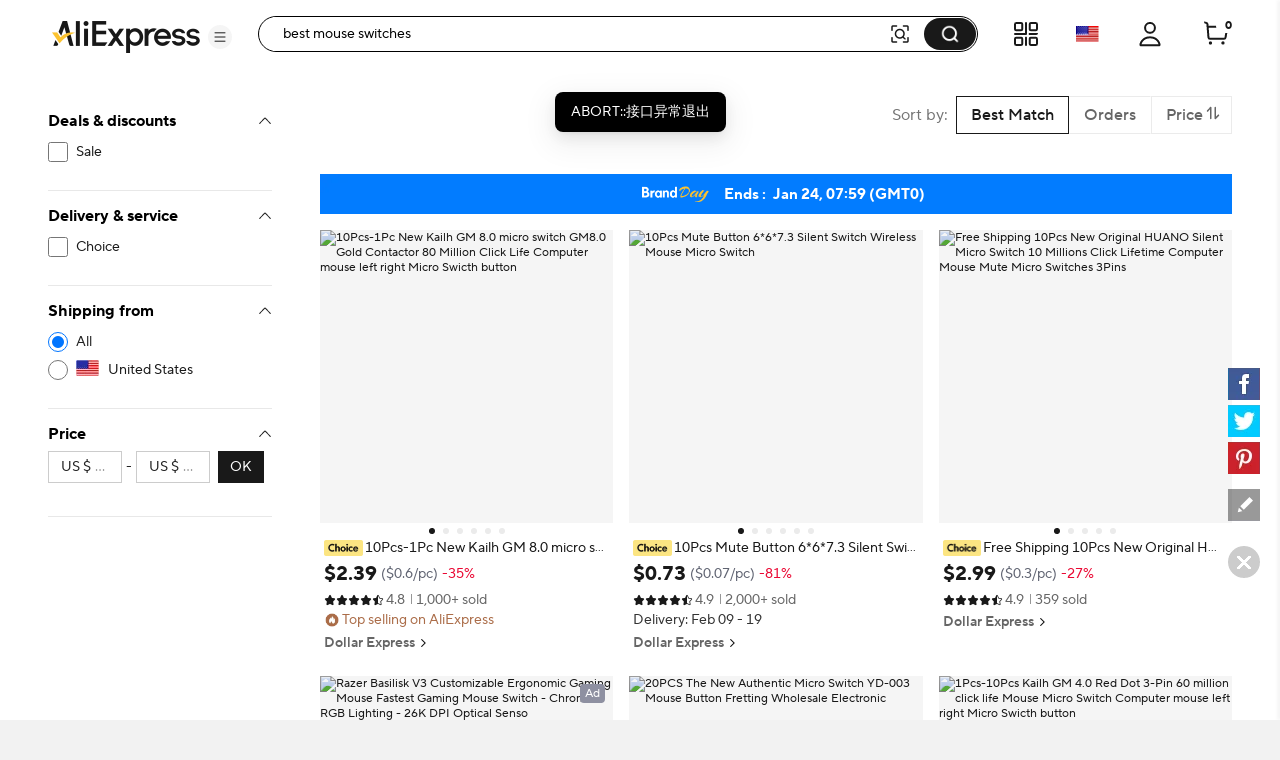

--- FILE ---
content_type: text/html;charset=UTF-8
request_url: https://de.aliexpress.com/w/wholesale-best-mouse-switches.html
body_size: 99934
content:

<!DOCTYPE html><html lang="en"><head><meta name="viewport" content="width=device-width, initial-scale=1.0"/><meta name="data-spm" content="a2g0o"/><link rel="shortcut icon" type="image/x-icon" href="//ae01.alicdn.com/kf/S05616f829f70427eb3389e1489f66613F.ico"/><meta name="robots" content="follow,index" /><title>Best Mouse Switches - Switches - AliExpress</title><meta name="description" content="Shop best mouse switches at an affordable price online or from your mobile. Best mouse switches are used to replace your old or broken one." /><meta name="keywords" content="best mouse switches, micro switch, switches" /><link rel="canonical" href="https://www.aliexpress.com/w/wholesale-best-mouse-switches.html" /><link rel="alternate" hreflang="de" href="https://de.aliexpress.com/w/wholesale-best-mouse-switches.html"/>
<link rel="alternate" hreflang="pt" href="https://pt.aliexpress.com/w/wholesale-best-mouse-switches.html"/>
<link rel="alternate" hreflang="ko" href="https://ko.aliexpress.com/w/wholesale-best-mouse-switches.html"/>
<link rel="alternate" hreflang="en" href="https://www.aliexpress.com/w/wholesale-best-mouse-switches.html"/>
<link rel="alternate" hreflang="it" href="https://it.aliexpress.com/w/wholesale-best-mouse-switches.html"/>
<link rel="alternate" hreflang="fr" href="https://fr.aliexpress.com/w/wholesale-best-mouse-switches.html"/>
<link rel="alternate" hreflang="es" href="https://es.aliexpress.com/w/wholesale-best-mouse-switches.html"/>
<link rel="alternate" hreflang="ar" href="https://ar.aliexpress.com/w/wholesale-best-mouse-switches.html"/>
<link rel="alternate" hreflang="th" href="https://th.aliexpress.com/w/wholesale-best-mouse-switches.html"/>
<link rel="alternate" hreflang="ja" href="https://ja.aliexpress.com/w/wholesale-best-mouse-switches.html"/>
<link rel="alternate" hreflang="pl" href="https://pl.aliexpress.com/w/wholesale-best-mouse-switches.html"/>
<link rel="alternate" hreflang="he" href="https://he.aliexpress.com/w/wholesale-best-mouse-switches.html"/>
<link rel="alternate" hreflang="tr" href="https://tr.aliexpress.com/w/wholesale-best-mouse-switches.html"/>
<link rel="alternate" hreflang="nl" href="https://nl.aliexpress.com/w/wholesale-best-mouse-switches.html"/>
<link rel="alternate" hreflang="x-default" href="https://www.aliexpress.com/w/wholesale-best-mouse-switches.html"/>
<link rel="preconnect dns-prefetch" href="//g.alicdn.com" />
<link rel="preconnect dns-prefetch" href="//assets.alicdn.com" />
<link rel="preconnect dns-prefetch" href="//o.alicdn.com" />
<link rel="preconnect dns-prefetch" href="//is.alicdn.com" />
<link rel="preconnect dns-prefetch" href="//aeis.alicdn.com" />
<link rel="preconnect dns-prefetch" href="//ae01.alicdn.com" />
<link rel="preconnect dns-prefetch" href="//ae04.alicdn.com" />
<link rel="preconnect dns-prefetch" href="//ae-pic-a1.aliexpress-media.com" />
<link rel="preconnect dns-prefetch" href="//acs.aliexpress.com" />
<link rel="preconnect dns-prefetch" href="//acs.aliexpress.us" />
<link rel="preconnect dns-prefetch" href="//ae.mmstat.com" />
<link rel="preconnect dns-prefetch" href="//time-ae.akamaized.net" />
<link rel="preconnect dns-prefetch" href="//video.aliexpress-media.com" />
<link rel="preload" fetchpriority="high" as="image" href="//ae-pic-a1.aliexpress-media.com/kf/Sb60be45b8ebd4b76bfd2923d0de2ec61d.jpg_480x480q75.jpg_.avif" /><link rel="preload" fetchpriority="high" as="image" href="//ae-pic-a1.aliexpress-media.com/kf/Sb1c2a6cfafd14ff893a902913c0b5ad6z.jpg_480x480q75.jpg_.avif" /><link rel="preload" fetchpriority="high" as="image" href="//ae-pic-a1.aliexpress-media.com/kf/S08438805d72b4b4bad83e95b794158c3i.jpg_480x480q75.jpg_.avif" /><link rel="preload" fetchpriority="high" as="image" href="//ae-pic-a1.aliexpress-media.com/kf/S49b14912761542e992140ca04d4ac6c3E.jpg_480x480q75.jpg_.avif" /><link rel="preload" fetchpriority="high" as="image" href="//ae-pic-a1.aliexpress-media.com/kf/S5a59b07cbe1e427c8e7581940c503a096.jpg_480x480q75.jpg_.avif" /><link rel="preload" fetchpriority="high" as="image" href="//ae-pic-a1.aliexpress-media.com/kf/S11f6a6bee2f24863b0a651061f867887e.jpg_480x480q75.jpg_.avif" /><link rel="preload" fetchpriority="high" as="image" href="//ae-pic-a1.aliexpress-media.com/kf/Sb019e399e17d45d39b71e11b5df5e728M.jpg_480x480q75.jpg_.avif" /><link rel="preload" fetchpriority="high" as="image" href="//ae-pic-a1.aliexpress-media.com/kf/S8972e4ffa85b4ec594c7407d4dde4471W.jpg_480x480q75.jpg_.avif" /><link rel="preload" fetchpriority="high" as="image" href="//ae-pic-a1.aliexpress-media.com/kf/S5b532f4b20de4661bbff79f89423a5dek.jpg_480x480q75.jpg_.avif" /><link rel="preload" fetchpriority="high" as="image" href="//ae-pic-a1.aliexpress-media.com/kf/S6c553dac526d4026b7c86482727b688fJ.jpg_480x480q75.jpg_.avif" /><link rel="preload" fetchpriority="high" as="image" href="//ae-pic-a1.aliexpress-media.com/kf/S454c1058c77a47f69eb295f6e4d1db96O.jpg_480x480q75.jpg_.avif" /><link rel="preload" fetchpriority="high" as="image" href="//ae-pic-a1.aliexpress-media.com/kf/S928d946912cf4f0abb0aff659f191c95q.jpg_480x480q75.jpg_.avif" /><link rel="preload" fetchpriority="high" as="image" href="https://ae-pic-a1.aliexpress-media.com/kf/S04fbe6d62cf34f519bfb36475795391eZ/2688x70.png" /><style>.ar_e{content-visibility:auto}.ar_e .comet-checkbox-circle{width:16px;height:16px}.ar_e .comet-checkbox-checked>span:first-child.comet-icon{font-size:20px}.ar_as{width:48px;height:48px;background:url(//ae01.alicdn.com/kf/He5e58b30d1b146f4a38e4f786e7074b8q.gif) 50%;background-size:cover}.ar_at{background-color:rgba(0,0,0,.7)}.ar_at,.ar_au{height:100vh;width:100vw;border-radius:0;display:-webkit-box;display:-webkit-flex;display:-ms-flexbox;display:flex;-webkit-box-align:center;-webkit-align-items:center;-ms-flex-align:center;align-items:center;-webkit-box-pack:center;-webkit-justify-content:center;-ms-flex-pack:center;justify-content:center}.ar_au{background-color:transparent}.ar_av{background-color:#fff}body{background-color:#f2f2f2;font-family:Open Sans,Roboto,Arial,Helvetica,sans-serif,SimSun}body .search--header--fixed{position:fixed!important;top:0}@media screen and (max-width:1479px){body .header-wrap{width:100%}}@media screen and (min-width:1480px)and (max-width:1599px){body .header-wrap{width:1380px}}@media screen and (min-width:1600px){body .header-wrap{width:1408px}}body.unfoldShopCart .search-root-cls{margin-right:208px}body.unfoldShopCart .search-root-cls[dir=rtl]{margin-left:208px;margin-right:0}.gh_as{height:96px;width:96px;border:1px solid rgba(0,0,0,.1);-webkit-box-shadow:0 2px 8px 0 rgba(0,0,0,.1);box-shadow:0 2px 8px 0 rgba(0,0,0,.1);border-radius:8px;background:url(//ae01.alicdn.com/kf/Saac98d6e0eb1476ca25ec46a6265fc452/150x150.gif) 50% no-repeat #fff;background-size:48px}.gh_gi{position:fixed;top:0;left:0;bottom:0;right:0;z-index:1000}body,html{margin:0;padding:0;border:0}body.new-page{font-family:TT Norms Pro,Open Sans,Roboto,Arial,Helvetica,sans-serif,SimSun}*,:after,:before{-webkit-box-sizing:border-box;box-sizing:border-box}#_global_header_23_{display:block;background-color:#fff}.br_bv .br_bw{padding:27px 10px}.br_bs{height:120px;width:100%;margin:0 auto;max-width:1380px;padding:16px 24px;background-repeat:no-repeat;background-position:50%;background-size:100% 100%;cursor:pointer}@media screen and (max-width:1439px)and (min-width:1240px){.br_bs{padding:16px 64px 16px 24px}}@media screen and (max-width:1479px){.br_bs{height:8vw;max-width:none;min-width:1200px;min-height:120px}}.br_bs .br_bt{float:right;width:320px;height:88px;padding:8px;font-size:13px;line-height:18px;color:#fff;background-color:rgba(0,0,0,.32);border-radius:4px}@media screen and (max-width:720px){.br_bs .br_bt{display:none}}.br_bs .br_bt .br_bu{height:72px;overflow:hidden;display:-webkit-box;-webkit-line-clamp:4;-webkit-box-orient:vertical}.br_bv{width:330px;height:90px;border:1px solid #f2f2f2;border-radius:4px;overflow:hidden}.br_bv,.br_bv .br_bw{float:left;display:-webkit-box;display:-webkit-flex;display:-ms-flexbox;display:flex}.br_bv .br_bw{width:88px;height:88px;background-color:#fff;background-size:88px 88px;-webkit-box-align:center;-webkit-align-items:center;-ms-flex-align:center;align-items:center}.br_bv .br_bw .br_bx{width:100%}.br_bv .br_by{display:-webkit-box;display:-webkit-flex;display:-ms-flexbox;display:flex;-webkit-box-align:center;-webkit-align-items:center;-ms-flex-align:center;align-items:center;float:right;width:240px;height:88px;padding:20px 16px;background-color:#f9f9f9}.br_bv .br_by .br_bz{width:100%;max-height:48px;margin:0;font-size:16px;line-height:24px;color:#000;font-weight:600;overflow:hidden;display:-webkit-box;-webkit-line-clamp:2;-webkit-box-orient:vertical}.f_g{display:-webkit-box;display:-webkit-flex;display:-ms-flexbox;display:flex;-webkit-box-pack:center;-webkit-justify-content:center;-ms-flex-pack:center;justify-content:center}@media screen and (max-width:1479px){.f_g{-webkit-box-pack:start;-webkit-justify-content:start;-ms-flex-pack:start;justify-content:start}}.h_e{background:#fff;width:240px;padding:0 24px;max-height:calc(100vh - 136px);overflow-y:auto;-webkit-flex-shrink:0;-ms-flex-negative:0;flex-shrink:0;position:-webkit-sticky;position:sticky;top:96px}.a9_ba{border-bottom:1px solid #e8e8e8;padding-top:16px}.a9_ba .a9_bb{font-size:12px;color:#2e9cc3;text-align:right;cursor:pointer}.a9_ba .a9_bc{padding-top:16px}.a9_ba .a9_be{color:#999}.a9_ba .a9_bf{display:-webkit-box;display:-webkit-flex;display:-ms-flexbox;display:flex;-webkit-box-pack:justify;-webkit-justify-content:space-between;-ms-flex-pack:justify;justify-content:space-between}.a9_ba .a9_ak{font-weight:700;font-size:13px;color:#000;letter-spacing:0;line-height:18px}.a9_ba .a9_bg{display:inline-block;line-height:32px;height:32px;background:#f5f5f5;border-radius:2px;padding:0 8px;margin:8px 0}.a9_ba .a9_bg .a9_bh{margin-right:8px;font-size:12px;line-height:32px;color:#999;cursor:pointer}.a9_ba .a9_bg .a9_bi{max-width:150px;text-overflow:ellipsis;overflow:hidden;white-space:nowrap;font-weight:600;font-size:12px;vertical-align:top;line-height:32px;display:inline-block}.hz_e{border-bottom:1px solid #e8e8e8;padding:16px 0}.hz_e .hz_ak{font-weight:700;font-size:13px;color:#000;letter-spacing:0;line-height:18px}.hz_e .hz_z{padding:8px 0}.hz_e .hz_h0{margin-top:8px;cursor:pointer;font-size:12px;color:#2e9cc3;letter-spacing:0;line-height:16px}.svg-icon{width:1em;height:1em;vertical-align:-.15em;fill:currentColor;overflow:hidden;font-size:20px}.svg-icon.xxxl{font-size:42px}.svg-icon.xl{font-size:36px}.svg-icon.l{font-size:30px}.svg-icon.m{font-size:24px}.svg-icon.xm{font-size:18px}.svg-icon.s{font-size:16px}.svg-icon.xs{font-size:12px}.svg-icon.xxs{font-size:10px}.svg-icon.xxxs{font-size:7px}.svg-icon.xxxxs{font-size:5px}.item-img-wrap{display:inline-block}body[dir=rtl] #root .product-tag{margin-left:4px;margin-right:0}.product-tag{font-size:12px;color:#666;letter-spacing:0;background:#f5f5f5;display:inline-block;border-radius:2px;margin-right:4px;vertical-align:top}.product-tag.text-graphic{padding:2px 4px;font-weight:600}.product-tag.text-graphic img{vertical-align:unset;margin-top:3px}.product-tag.text-graphic>span:last-child{margin-left:2px;height:16px;display:inline-block;vertical-align:top}.product-tag.text{padding:0 4px;font-weight:600}.product-tag.text>span{vertical-align:middle}.product-tag.graphic{line-height:14px}.item-title-wrap{width:100%;height:16px;margin-bottom:2px;font-size:12px;line-height:14px;overflow:hidden;white-space:nowrap;text-overflow:ellipsis}.item-title-wrap .item-title{color:#333;vertical-align:middle;cursor:pointer}.item-title-wrap .item-title:hover{color:#ff4747;text-decoration:underline}.item-title-wrap .product-tag.graphic{height:14px}.item-title-wrap .product-tag.graphic img{height:14px!important;width:43px!important}.item-price-wrap{font-size:12px;line-height:16px;color:#999}.item-price-wrap .big-sale{margin-bottom:2px}.item-price-wrap .item-price-row{overflow:hidden;white-space:nowrap;text-overflow:ellipsis}.item-price-wrap .item-price-row.pre-selling .product-tag{background:#fff;padding-left:0}.item-price-wrap .item-price-row.pre-selling .product-tag span{color:#9013fe!important}.item-price-wrap .item-warm-up .product-tag{height:14px;margin-top:1px}.item-price-wrap .item-warm-up img{height:14px!important;width:43px!important;vertical-align:top}.item-price-wrap .prefix{margin-right:5px}.item-price-wrap .price-current{font-size:16px;line-height:22px;font-weight:700;color:#000}.item-price-wrap .price-big-sale{color:#000}.item-price-wrap .price-original{display:inline-block;margin-right:4px;text-decoration:line-through}.item-price-wrap .price-discount{display:inline-block;padding:0 4px;color:#ff4747;font-weight:600;background:#fff1f1;border-radius:2px}.p4p-card{width:200px;margin:16px 4px;background-color:#fff;position:relative}.p4p-card .product-img{display:-webkit-box;display:-webkit-flex;display:-ms-flexbox;display:flex;-webkit-box-align:center;-webkit-align-items:center;-ms-flex-align:center;align-items:center;-webkit-box-pack:center;-webkit-justify-content:center;-ms-flex-pack:center;justify-content:center}.p4p-card .product-img .place-container{-webkit-box-flex:1;-webkit-flex:1;-ms-flex:1;flex:1;height:0;padding-top:100%;overflow:hidden;position:relative}.p4p-card .product-img a{display:block;position:absolute;top:0;width:100%}.p4p-card .product-img img{display:block;width:100%;height:auto}.p4p-card .product-info{padding:8px 2px 2px}.p4p-card .product-info .item-title-wrap{display:inline;white-space:normal;line-height:18px}.p4p-card .product-info .item-title-wrap .item-title{font-size:12px;color:#333;letter-spacing:0;line-height:18px}.p4p-card .product-info .item-title-wrap .item-title:hover{color:#ff4747;text-decoration:underline}.p4p-card .product-info p{margin:0;line-height:16px}@media screen and (max-width:1439px){.five{width:20%}.five .product-img{width:100%}.five .product-img a{display:-webkit-box;display:-webkit-flex;display:-ms-flexbox;display:flex;-webkit-box-pack:center;-webkit-justify-content:center;-ms-flex-pack:center;justify-content:center;-webkit-box-align:center;-webkit-align-items:center;-ms-flex-align:center;align-items:center}.five .product-img img{width:auto;height:auto;max-height:157.59px}}.hw_hx{position:relative}.hw_hx .hw_hy{position:absolute;top:0;left:0;width:100%;height:100%;display:-webkit-box;display:-webkit-flex;display:-ms-flexbox;display:flex;-webkit-box-align:center;-webkit-align-items:center;-ms-flex-align:center;align-items:center;-webkit-box-pack:center;-webkit-justify-content:center;-ms-flex-pack:center;justify-content:center}.s_t{cursor:pointer;margin:0}.s_t .s_u{padding-left:8px}.s_t .s_v{cursor:default;font-weight:600}.s_t .s_v span{padding-left:8px}.s_t .s_n{position:relative;color:#000;display:-webkit-box;display:-webkit-flex;display:-ms-flexbox;display:flex;-webkit-box-align:center;-webkit-align-items:center;-ms-flex-align:center;align-items:center;font-size:13px;margin:8px 0}.s_t .s_n:hover{color:#ff4747;text-decoration:underline}.s_t .s_w{color:#999}.s_t .s_x{font-size:20px!important;vertical-align:-5px}.y_e{min-height:610px;background-color:#f2f2f2;min-width:928px;padding-top:16px}@media screen and (max-width:1439px){.y_e{width:calc(100vw - 280px);padding-left:0}.y_e .y_z{width:928px;margin:auto}}@media screen and (min-width:1440px)and (max-width:1599px){.y_e{width:1148px}}@media screen and (min-width:1600px){.y_e{width:1180px}}.y_aa{padding-left:16px}.a_b{background-color:#fff;border-radius:8px;height:64px;padding:23px 0 23px 16px;margin:16px 0;display:-webkit-box;display:-webkit-flex;display:-ms-flexbox;display:flex}.c_e{width:100%}.bj_bk{background-color:#fff;border-radius:8px;padding:16px;margin:16px 0;line-height:18px;font-size:13px;display:-webkit-box;display:-webkit-flex;display:-ms-flexbox;display:flex;-webkit-box-align:center;-webkit-align-items:center;-ms-flex-align:center;align-items:center}.bj_bk .bj_bl{padding:0 2px}.bj_bk .bj_n{color:#2e9cc3;cursor:pointer}.bj_bk .bj_bm:after,.bj_bk .bj_bm:before{content:'"';color:#000}.bj_bk .bj_bn{color:#2e9cc3;cursor:pointer;font-size:13px}.bj_bk .bj_bn:hover{color:#4e9bbf}.bj_bk .bj_bo{font-weight:600}.bj_bk .bj_bp{display:-webkit-box;display:-webkit-flex;display:-ms-flexbox;display:flex;-webkit-box-align:center;-webkit-align-items:center;-ms-flex-align:center;align-items:center;font-size:13px}.bj_bk .bj_bq{font-size:20px;color:#007aff;margin-right:8px}.eg_eh{margin:0 0 8px;-webkit-box-pack:justify;-webkit-justify-content:space-between;-ms-flex-pack:justify;justify-content:space-between}.eg_eh,.eg_eh .eg_ei{display:-webkit-box;display:-webkit-flex;display:-ms-flexbox;display:flex;font-size:13px}.eg_eh .eg_ei{-webkit-flex-shrink:0;-ms-flex-negative:0;flex-shrink:0;background:#fff;border:1px solid #ccc;border-radius:2px;line-height:30px;margin-left:8px;color:#666;letter-spacing:0}.eg_eh .eg_ej{-ms-flex-align:center;-webkit-box-flex:1;-webkit-flex:1;-ms-flex:1;flex:1;overflow:hidden}.eg_eh .eg_ej,.eg_eh .eg_ej .eg_ek{display:-webkit-box;display:-webkit-flex;display:-ms-flexbox;display:flex;-webkit-box-align:center;-webkit-align-items:center;align-items:center}.eg_eh .eg_ej .eg_ek{-ms-flex-align:center}.eg_eh .eg_ej .eg_ek .eg_el{-webkit-flex-shrink:0;-ms-flex-negative:0;flex-shrink:0}.eg_eh .eg_ej .eg_ek .eg_em{margin:0 0 0 7px}.eg_eh .eg_al{display:-webkit-box;display:-webkit-flex;display:-ms-flexbox;display:flex}.eg_eh .eg_en{font-size:14px}.eg_eh .eg_eo{border-left:1px solid #e8e8e8}.eg_eh .eg_ep{padding:0 8px;cursor:pointer;display:-webkit-box;display:-webkit-flex;display:-ms-flexbox;display:flex}.eg_eh .eg_ep .eg_v{color:#ff4747;font-weight:700}.eg_eh .eg_ep .eg_eq{position:relative;width:14px;padding-left:2px}.eg_eh .eg_ep .eg_eq .eg_er{position:absolute;top:25%;line-height:0}.eg_eh .eg_ep .eg_eq .eg_es{position:absolute;top:45%;line-height:0}.eg_eh .eg_et{display:-webkit-box;display:-webkit-flex;display:-ms-flexbox;display:flex;-webkit-box-align:center;-webkit-align-items:center;-ms-flex-align:center;align-items:center;-webkit-flex-wrap:nowrap;-ms-flex-wrap:nowrap;flex-wrap:nowrap}.eg_eh .eg_et .eg_cj{font-size:24px;cursor:pointer}.eg_eh .eg_et .eg_eu{margin:0 8px}.eg_eh .eg_et .eg_v{color:#ff4747}.eg_ev{text-align:center}.eg_ew{overflow:hidden!important}.eg_ex{display:-webkit-box;display:-webkit-flex;display:-ms-flexbox;display:flex;cursor:pointer;margin:0 8px;-webkit-flex:1;-ms-flex:1;flex:1;-webkit-box-align:center;-webkit-align-items:center;-ms-flex-align:center;align-items:center;color:#aaa}.eg_ex,.eg_ex .eg_ey{-webkit-box-flex:1;overflow:hidden}.eg_ex .eg_ey{-webkit-flex:1;-ms-flex:1;flex:1;text-overflow:ellipsis;white-space:nowrap;margin:0 4px}.b0_b{height:64px;padding:23px 0 23px 16px;margin:16px 0;display:-webkit-box;display:-webkit-flex;display:-ms-flexbox;display:flex}.b0_b,.ce_cf{background-color:#fff;border-radius:8px}.ce_cf{padding:16px;margin-top:16px;width:100%}.ce_cf .ce_ak{font-weight:700;font-size:16px;color:#000;letter-spacing:0;line-height:24px}.ce_cf .ce_ak .ce_cg{margin-left:6px;cursor:pointer}.ce_cf .ce_ch{display:-webkit-box;display:-webkit-flex;display:-ms-flexbox;display:flex;width:100%;-webkit-box-align:center;-webkit-align-items:center;-ms-flex-align:center;align-items:center}.ce_cf .ce_ch .ce_ci{font-size:40px;cursor:pointer;-webkit-transform:translateY(-50px);-ms-transform:translateY(-50px);transform:translateY(-50px)}.ce_cf .ce_ch .ce_ci:hover{color:#ff4747}.ce_cf .ce_ch .ce_cj{font-size:40px;cursor:not-allowed;-webkit-transform:translateY(-50px);-ms-transform:translateY(-50px);transform:translateY(-50px);color:#ccc}.ce_cf .ce_ch .ce_ck{display:-webkit-box;display:-webkit-flex;display:-ms-flexbox;display:flex;-webkit-box-flex:1;-webkit-flex:1;-ms-flex:1;flex:1;overflow:hidden;-webkit-box-pack:justify;-webkit-justify-content:space-between;-ms-flex-pack:justify;justify-content:space-between}.c0_c1{border-radius:8px;margin-top:16px;padding:0 16px 16px}.c0_c1,.c0_c2{background-color:#fff}.c0_c2{width:100%;padding-top:16px}.c0_c2 .c0_ak{margin-bottom:12px;font-weight:700;font-size:18px;color:#000;letter-spacing:0;line-height:24px}.c0_c2 .c0_a2{display:-webkit-box;display:-webkit-flex;display:-ms-flexbox;display:flex;-webkit-flex-wrap:wrap;-ms-flex-wrap:wrap;flex-wrap:wrap}.c0_c2 .c0_a2 .c0_c3{width:33%}.c0_c2 .c0_a2 .c0_c3 .c0_c4{font-size:15px;padding:4px 0}.c0_c2 .c0_a2 .c0_c3 .c0_c4 .c0_n{color:#3170ee;letter-spacing:0;line-height:20px}.c0_j{background-color:#fff;border-radius:6px;padding-top:16px}.c0_k{margin-bottom:12px;font-weight:700;font-size:18px;color:#222}.c0_l{display:-webkit-box;display:-webkit-flex;display:-ms-flexbox;display:flex;-webkit-flex-wrap:wrap;-ms-flex-wrap:wrap;flex-wrap:wrap;width:100%}.c0_m{width:33%;font-size:15px;padding:4px 0}.c0_m .c0_n{color:#3170ee;letter-spacing:0;line-height:20px}.b7_e{border-radius:6px;background-color:#fff;padding:16px;margin-top:16px;min-width:928px}@media screen and (max-width:1439px){.b7_e{max-width:calc(100vw - 280px)}.b7_e .b7_z{width:898px;margin:auto}}@media screen and (min-width:1440px)and (max-width:1599px){.b7_e{width:1132px}}@media screen and (min-width:1600px){.b7_e{width:1164px}}.gy_c8{max-width:116px;display:-webkit-box;display:-webkit-flex;display:-ms-flexbox;display:flex;-webkit-box-align:center;-webkit-align-items:center;-ms-flex-align:center;align-items:center}.gy_gz{font-size:18px;font-weight:700;color:#191919;margin-right:2px}.gy_g0,.gy_g0 .gy_g1{position:relative}.gy_g0 .gy_g2,.gy_g0 .gy_g3{color:#000;font-size:16px}.gy_g0 .gy_g4{position:absolute;top:0;left:0;overflow:hidden}.gy_g0 .gy_g5{height:22px}.c5_c6{margin:8px 0 16px}.c5_c7{margin-bottom:8px}.c5_c7 .c5_c8{float:left;display:-webkit-box;display:-webkit-flex;display:-ms-flexbox;display:flex;-webkit-box-align:center;-webkit-align-items:center;-ms-flex-align:center;align-items:center;-webkit-box-pack:justify;-webkit-justify-content:space-between;-ms-flex-pack:justify;justify-content:space-between;height:24px;margin-right:8px}.c5_c7 .c5_c9{display:inline-block;margin-left:8px;height:12px;border-left:1px solid #c5c5c5}.c5_c7 .c5_ea{max-width:1164px;word-break:break-word}.c5_c7 .c5_ea,.c5_c7 .c5_eb{font-size:18px;font-weight:700;color:#191919}.c5_c7 .c5_eb{display:inline-block;max-width:calc(100% - 125px);white-space:nowrap;overflow:hidden;text-overflow:ellipsis}.c5_c7 .c5_eb .c5_ec{float:right;clear:both;font-size:20px;color:#000;margin-left:32px;cursor:pointer}.c5_c7 .c5_eb:before{content:"";float:right;width:0;height:3px;background:#000;overflow:hidden}.c5_ee{font-size:15px;color:#757575;max-width:1164px;word-break:break-word}.c5_ee a{text-decoration:underline}.c5_ef{font-size:15px;color:#757575;max-width:1164px;word-break:break-word;text-overflow:ellipsis;overflow:hidden;display:-webkit-box;-webkit-box-orient:vertical;-webkit-line-clamp:2;position:relative;padding-right:12px}.c5_ef .c5_cq{position:absolute;right:0;font-size:20px;color:#000;margin-top:22px;width:20px;height:20px;cursor:pointer}.cl_cm{padding:16px;margin:25px 0}.cl_cm,.cl_cn{width:100%;background-color:#fff;border-radius:6px}.cl_cn{margin-top:16px}.cl_co{font-size:18px;font-weight:700;color:#191919}.cl_cp{font-size:15px;color:#757575;word-break:break-word;text-overflow:ellipsis;overflow:hidden;display:-webkit-box;-webkit-box-orient:vertical;-webkit-line-clamp:2;position:relative;padding-right:12px}.cl_cp .cl_cq{position:absolute;right:0;font-size:20px;color:#000;margin-top:22px;width:20px;height:20px;cursor:pointer}.cl_cr a{text-decoration:underline}.cl_cs{white-space:pre-wrap;font-size:15px;color:#757575}.cl_cs a{text-decoration:underline}.b8_e{padding:0;display:-webkit-box;display:-webkit-flex;display:-ms-flexbox;display:flex;background:#fff;position:-webkit-sticky;position:sticky;top:96px;max-width:1920px;min-width:1000px;margin:auto;min-height:75vh}.b8_b9{padding-right:48px}.b8_ca{padding-left:48px}.b8_cb{min-height:75vh;-webkit-box-pack:center;-webkit-justify-content:center;-ms-flex-pack:center;justify-content:center;font-size:14px;display:-webkit-box;display:-webkit-flex;display:-ms-flexbox;display:flex;-webkit-box-align:center;-webkit-align-items:center;-ms-flex-align:center;align-items:center;-webkit-box-orient:vertical;-webkit-box-direction:normal;-webkit-flex-direction:column;-ms-flex-direction:column;flex-direction:column}.b8_cb .b8_cc{font-weight:600;font-size:16px;color:#191919;line-height:20px}.ih_gl{-webkit-box-orient:horizontal!important;-webkit-box-direction:normal!important;-webkit-flex-direction:row!important;-ms-flex-direction:row!important;flex-direction:row!important;display:-webkit-box;display:-webkit-flex;display:-ms-flexbox;display:flex;padding:16px 0;border-bottom:1px solid #e8e8e8}.ih_gl .ih_ii{padding:0 32px}.ih_ij{-webkit-box-flex:1;-webkit-flex-grow:1;-ms-flex-positive:1;flex-grow:1}.ih_ii{margin-top:8px;overflow:hidden;white-space:nowrap;text-overflow:ellipsis;cursor:pointer;font-size:12px}.ih_ii .ih_ik{color:#999;text-decoration:underline}.ih_ii .ih_ik:hover{color:#ff4747}.ih_cw,.ih_il{margin-top:12px}.ih_im:hover .atwl-btn-wrap,.ih_im:hover .report-btn-wrap{opacity:1;-webkit-transition:all 1s;transition:all 1s;z-index:2}.kr_e{display:-webkit-box;display:-webkit-flex;display:-ms-flexbox;display:flex;-webkit-box-orient:vertical;-webkit-box-direction:normal;-webkit-flex-direction:column;-ms-flex-direction:column;flex-direction:column;border-radius:8px;overflow:hidden;font-size:12px;cursor:pointer;color:#222;background:#fff}.kr_e:active,.kr_e:hover,.kr_e:link,.kr_e:visited{color:#222;text-decoration:none}.kr_e[dir=rtl] .kr_ks{margin-left:4px;margin-right:0}.kr_e[dir=rtl] .kr_km{margin-left:6px;margin-right:0}.kr_e[dir=rtl] .kr_kt{margin-left:2px;margin-right:0}.kr_ks{margin-right:4px;vertical-align:middle}.kr_kh{position:relative;display:-webkit-box;display:-webkit-flex;display:-ms-flexbox;display:flex;-webkit-box-pack:center;-webkit-justify-content:center;-ms-flex-pack:center;justify-content:center;-webkit-flex-shrink:0;-ms-flex-negative:0;flex-shrink:0;overflow:hidden;background:#f7f7f9}.kr_cv{top:50%;-webkit-transform:translateY(-50%);-ms-transform:translateY(-50%);transform:translateY(-50%);width:100%}.kr_cv,.kr_ku{position:absolute}.kr_ku{bottom:4px;right:4px;color:#fff;padding:2px 5px;background:hsla(0,0%,100%,.9);border-radius:4px}.kr_z{display:-webkit-box;display:-webkit-flex;display:-ms-flexbox;display:flex;-webkit-box-direction:normal;-webkit-flex-direction:column;-ms-flex-direction:column;flex-direction:column;-webkit-box-flex:1;-webkit-flex-grow:1;-ms-flex-positive:1;flex-grow:1;padding:4px 8px 8px}.kr_ak,.kr_z{-webkit-box-orient:vertical}.kr_ak{display:-webkit-box;margin:0;-webkit-line-clamp:1;overflow:hidden}.kr_ak.kr_kv{-webkit-line-clamp:2}.kr_kw{display:inline;margin:0;font-size:12px;font-weight:400;color:#222;line-height:normal;word-break:break-all;vertical-align:middle}.kr_kx{margin-top:2px;height:17px}.kr_kx,.kr_ky{overflow:hidden}.kr_ky{white-space:nowrap;text-overflow:ellipsis;vertical-align:middle}.kr_kz{color:#999}.kr_kz,.kr_kz:before{display:inline-block;vertical-align:middle}.kr_kz:before{content:"";margin:0 4px;width:1px;height:10px;-webkit-transform:scaleX(.5);-ms-transform:scaleX(.5);transform:scaleX(.5);background:#ccc}.kr_kz:first-child:before{display:none}.kr_cw{height:24px;margin-top:6px;font-weight:600;white-space:nowrap}.kr_cx{color:#b9240f}.kr_cx:before{content:"";display:inline-block;margin:0 4px;width:1px;height:10px;-webkit-transform:scaleX(.5);-ms-transform:scaleX(.5);transform:scaleX(.5);background:#ccc}.kr_k0{white-space:nowrap;overflow:hidden;text-overflow:ellipsis}.kr_k1,.kr_k2{color:#b9240f}.kr_kk{margin-top:4px;color:#666}.kr_km{display:inline-block;margin-right:6px}.kr_km,.kr_kt{vertical-align:middle}.kr_kt{display:inline-block!important;margin-right:2px}.kr_k3{display:inline-block;vertical-align:middle}.kr_k4{margin-top:6px}.kr_k5{vertical-align:middle}.kr_k6{color:#666}.mn_e{display:-webkit-box;display:-webkit-flex;display:-ms-flexbox;display:flex;-webkit-box-orient:vertical;-webkit-box-direction:normal;-webkit-flex-direction:column;-ms-flex-direction:column;flex-direction:column;border-radius:8px;overflow:hidden;font-size:12px;cursor:pointer;color:#222;background:#fff}.mn_e:active,.mn_e:hover,.mn_e:link,.mn_e:visited{color:#222;text-decoration:none}.mn_l0{position:absolute;top:29px;z-index:13}.mn_l1{left:8px}.mn_l2{right:8px}.mn_j8{position:relative}.mn_j8 .mn_ke{position:absolute;top:0;left:0;right:0;bottom:0;z-index:10;cursor:pointer}.mn_e[dir=rtl] .mn_ks{margin-left:4px;margin-right:0}.mn_e[dir=rtl] .mn_km{margin-left:6px;margin-right:0}.mn_e[dir=rtl] .mn_kt{margin-left:2px;margin-right:0}.mn_kh{position:relative;display:-webkit-box;display:-webkit-flex;display:-ms-flexbox;display:flex;-webkit-box-pack:center;-webkit-justify-content:center;-ms-flex-pack:center;justify-content:center;-webkit-flex-shrink:0;-ms-flex-negative:0;flex-shrink:0;overflow:hidden;background:#f7f7f9}.mn_kh #dsa-eye{left:50%;display:none;-webkit-transform:translate(-50%,-50%);-ms-transform:translate(-50%,-50%);transform:translate(-50%,-50%);width:24px;height:24px}.mn_cv,.mn_kh #dsa-eye{position:absolute;top:50%}.mn_cv{-webkit-transform:translateY(-50%);-ms-transform:translateY(-50%);transform:translateY(-50%);width:100%}.mn_mo{position:absolute;top:8px;color:#fff;padding:2px 5px;background:hsla(0,0%,100%,.9);border-radius:4px;z-index:11}.mn_mp{right:8px}.mn_mq{left:8px}.mn_z{display:-webkit-box;display:-webkit-flex;display:-ms-flexbox;display:flex;-webkit-box-direction:normal;-webkit-flex-direction:column;-ms-flex-direction:column;flex-direction:column;-webkit-box-flex:1;-webkit-flex-grow:1;-ms-flex-positive:1;flex-grow:1;padding:4px 8px 8px}.mn_ak,.mn_z{-webkit-box-orient:vertical}.mn_ak{display:-webkit-box;-webkit-line-clamp:1;overflow:hidden}.mn_ak.mn_kv{-webkit-line-clamp:2}.mn_kw{display:inline;margin:0;font-size:12px;font-weight:400;color:#222;line-height:normal;word-break:break-all}.mn_kw,.mn_ky{vertical-align:middle}.mn_ky{white-space:nowrap;overflow:hidden;text-overflow:ellipsis}.mn_kz{color:#999;margin-top:4px}.mn_kz,.mn_kz:before{display:inline-block;vertical-align:middle}.mn_kz:before{content:"";margin:0 4px;width:1px;height:10px;-webkit-transform:scaleX(.5);-ms-transform:scaleX(.5);transform:scaleX(.5);background:#ccc}.mn_kz:first-child:before{display:none}.mn_cw{display:-webkit-box;display:-webkit-flex;display:-ms-flexbox;display:flex;-webkit-box-align:baseline;-webkit-align-items:baseline;-ms-flex-align:baseline;align-items:baseline;-webkit-flex-wrap:wrap;-ms-flex-wrap:wrap;flex-wrap:wrap;height:28px;line-height:28px}.mn_lf{margin-right:8px;font-weight:600}.mn_l3,.mn_lf{-webkit-flex-shrink:0;-ms-flex-negative:0;flex-shrink:0}.mn_mr,.mn_ms{margin-top:4px}.mn_ms{display:-webkit-box;display:-webkit-flex;display:-ms-flexbox;display:flex;height:15px;-webkit-flex-wrap:wrap;-ms-flex-wrap:wrap;flex-wrap:wrap}.mn_ms,.mn_mt{overflow:hidden}.mn_mt{text-overflow:ellipsis;white-space:nowrap}.mn_cx{color:#b9240f}.mn_cx:before{content:"";display:inline-block;margin:0 4px;width:1px;height:10px;-webkit-transform:scaleX(.5);-ms-transform:scaleX(.5);transform:scaleX(.5);background:#ccc}.mn_k0{white-space:nowrap;overflow:hidden;text-overflow:ellipsis}.mn_k1,.mn_k2{color:#b9240f}.mn_mu{display:-webkit-box;display:-webkit-flex;display:-ms-flexbox;display:flex;-webkit-box-align:center;-webkit-align-items:center;-ms-flex-align:center;align-items:center;height:19px;overflow:hidden;-webkit-flex-wrap:wrap;-ms-flex-wrap:wrap;flex-wrap:wrap}.mn_kk{color:#191919;margin-top:4px}.mn_mv{margin-top:0}.mn_km{display:inline-block;margin-right:6px}.mn_km,.mn_kt{vertical-align:middle}.mn_kt{display:inline-block!important;margin-right:2px}.mn_k3{display:inline-block}.mn_k3,.mn_k5{vertical-align:middle}.mn_k6{color:#666}.dsa--visible--wrapper .mn_cv{-webkit-filter:blur(20px);filter:blur(20px)}.dsa--visible--wrapper #dsa-eye{display:inline-block}.mn_mg{bottom:0;left:0;width:100%}.mn_lg,.mn_mg{position:absolute}.mn_lg{height:4.2vw;top:2.1vw}.i8_e{display:-webkit-box;display:-webkit-flex;display:-ms-flexbox;display:flex;-webkit-box-orient:vertical;-webkit-box-direction:normal;-webkit-flex-direction:column;-ms-flex-direction:column;flex-direction:column;height:100%}.i8_io{-webkit-box-flex:1;-webkit-flex:1;-ms-flex:1;flex:1;overflow:auto}.i8_i9{max-height:80vh}.i8_ja{padding:12px 0}.i8_ja,.i8_jb{display:-webkit-box;display:-webkit-flex;display:-ms-flexbox;display:flex;-webkit-box-pack:center;-webkit-justify-content:center;-ms-flex-pack:center;justify-content:center}.i8_jb{height:40px;width:100%;color:#fff;-webkit-box-align:center;-webkit-align-items:center;-ms-flex-align:center;align-items:center;border-radius:20px;background:#191919;font-size:14px;font-weight:700}.i8_jc{text-align:left!important}.i8_je{width:100%;overflow:hidden;position:relative;margin-top:8px}.i8_jf{display:-webkit-box;display:-webkit-flex;display:-ms-flexbox;display:flex;height:100%;-webkit-transition:-webkit-transform .3s ease;transition:-webkit-transform .3s ease;transition:transform .3s ease;transition:transform .3s ease,-webkit-transform .3s ease}.i8_jg{margin-right:8px;-webkit-box-orient:vertical;-webkit-box-direction:normal;-webkit-flex-direction:column;-ms-flex-direction:column;flex-direction:column;border:1px solid #f5f5f5;min-width:calc(25% - 8px);max-width:calc(25% - 8px);border-radius:6px}.i8_jg,.i8_jg .i8_jh{display:-webkit-box;display:-webkit-flex;display:-ms-flexbox;display:flex;overflow:hidden}.i8_jg .i8_jh{position:relative;-webkit-box-pack:center;-webkit-justify-content:center;-ms-flex-pack:center;justify-content:center;-webkit-flex-shrink:0;-ms-flex-negative:0;flex-shrink:0;padding-top:100%}.i8_jg .i8_jh>img{position:absolute;top:50%;-webkit-transform:translateY(-50%);-ms-transform:translateY(-50%);transform:translateY(-50%);width:100%;-o-object-fit:cover;object-fit:cover}.i8_jg .i8_jh .i8_ji{position:absolute;top:0;left:0;right:0;bottom:0;background:rgba(0,0,0,.04)}.i8_jg .i8_gn{padding:4px;display:-webkit-box;display:-webkit-flex;display:-ms-flexbox;display:flex;width:100%}.i8_jg .i8_gn .i8_jj{font-size:10px;color:#191919;text-overflow:ellipsis;overflow:hidden;white-space:nowrap}.i8_jk{margin-right:0;margin-left:8px}.i8_jl{border:1px solid #000}.j3_j4{position:fixed;left:0;bottom:0;right:0;top:0;-webkit-box-align:end;-webkit-align-items:flex-end;-ms-flex-align:end;align-items:flex-end;z-index:1100}.j3_j4,.j3_j4 .j3_j5{display:-webkit-box;display:-webkit-flex;display:-ms-flexbox;display:flex}.j3_j4 .j3_j5{border-radius:16px 16px 0 0;padding:0 12px;width:100%;-webkit-box-orient:vertical;-webkit-box-direction:normal;-webkit-flex-direction:column;-ms-flex-direction:column;flex-direction:column;background-color:#fff;-webkit-transition:all .3s;transition:all .3s}.j3_j4 .j3_j5 .j3_ak{color:#191919;height:36px;font-weight:700;font-size:18px;display:-webkit-box;display:-webkit-flex;display:-ms-flexbox;display:flex;-webkit-box-pack:justify;-webkit-justify-content:space-between;-ms-flex-pack:justify;justify-content:space-between;margin:6px 0;-webkit-box-align:center;-webkit-align-items:center;-ms-flex-align:center;align-items:center}.j3_j4 .j3_j5 .j3_bh{cursor:pointer}.j3_j4 .j3_j5 .j3_z{-webkit-box-flex:1;-webkit-flex:1;-ms-flex:1;flex:1;overflow:hidden}.j6_ji{position:fixed;left:0;z-index:1100;bottom:0;right:0;top:0;background-color:rgba(0,0,0,.55)}.jv_ak{color:#191919;font-weight:700;margin:10px 0 4px}.jv_jw{color:#757575}.jv_jx{padding:0;margin:0}.jv_jx .jv_n{display:-webkit-box;display:-webkit-flex;display:-ms-flexbox;display:flex;-webkit-box-align:center;-webkit-align-items:center;-ms-flex-align:center;align-items:center;padding:0 8px;margin-left:0}.jv_jx .jv_n .jv_ie{display:inline-block;width:3px;border-radius:4px;height:3px;background-color:#191919}.jv_jx .jv_n .jv_jy{-webkit-box-flex:1;-webkit-flex:1;-ms-flex:1;flex:1;color:#757575;margin:0 8px}.jv_h3 a{color:#0202ec}.jv_jz{width:100%}.jv_j0{font-size:14px;color:red}.jm_ja{padding:24px}.jm_ja,.jm_jb{display:-webkit-box;display:-webkit-flex;display:-ms-flexbox;display:flex;-webkit-box-pack:center;-webkit-justify-content:center;-ms-flex-pack:center;justify-content:center}.jm_jb{height:44px;width:100%;color:#fff;-webkit-box-align:center;-webkit-align-items:center;-ms-flex-align:center;align-items:center;background:#191919;font-size:20px;cursor:pointer;font-weight:700}.jm_a2{overflow-y:auto;padding:0 24px}.jm_a2,.jm_z{-webkit-box-flex:1;-webkit-flex:1;-ms-flex:1;flex:1}.jm_z{height:60vh;display:-webkit-box;display:-webkit-flex;display:-ms-flexbox;display:flex;-webkit-box-orient:vertical;-webkit-box-direction:normal;-webkit-flex-direction:column;-ms-flex-direction:column;flex-direction:column}.jm_jn,.jm_z{overflow:hidden}.jm_jn{position:relative;height:104px;margin-top:8px;width:360px}.jm_jn .jm_jo{opacity:0;position:absolute;background-color:rgba(0,0,0,.25);width:24px;height:24px;display:-webkit-box;display:-webkit-flex;display:-ms-flexbox;display:flex;-webkit-box-pack:center;-webkit-justify-content:center;-ms-flex-pack:center;justify-content:center;-webkit-box-align:center;-webkit-align-items:center;-ms-flex-align:center;align-items:center;top:30px;z-index:99;cursor:pointer;left:0}.jm_jn .jm_jp{left:8px}.jm_jq{-webkit-transition:all .3s ease;transition:all .3s ease}.jm_jq,.jm_jq .jm_jg{display:-webkit-box;display:-webkit-flex;display:-ms-flexbox;display:flex}.jm_jq .jm_jg{margin-right:8px;-webkit-box-orient:vertical;-webkit-box-direction:normal;-webkit-flex-direction:column;-ms-flex-direction:column;flex-direction:column;border:1px solid #f5f5f5}.jm_jq .jm_jg .jm_jh{display:-webkit-box;display:-webkit-flex;display:-ms-flexbox;display:flex;position:relative}.jm_jq .jm_jg .jm_jh>img{width:80px;height:80px;-o-object-fit:cover;object-fit:cover}.jm_jq .jm_jg .jm_jh .jm_ji{width:80px;height:80px;position:absolute;background-color:rgba(0,0,0,.05)}.jm_jq .jm_jg .jm_gn{padding:4px;display:-webkit-box;display:-webkit-flex;display:-ms-flexbox;display:flex;width:80px}.jm_jq .jm_jg .jm_gn .jm_jj{font-size:10px;color:#191919;text-overflow:ellipsis;overflow:hidden;white-space:nowrap}.jm_jq .jm_jk{margin-right:0;margin-left:8px}.jm_jq .jm_jl{border:1px solid #000}.jm_jr{opacity:0;position:absolute;background-color:rgba(0,0,0,.25);width:24px;height:24px;display:-webkit-box;display:-webkit-flex;display:-ms-flexbox;display:flex;-webkit-box-pack:center;-webkit-justify-content:center;-ms-flex-pack:center;justify-content:center;-webkit-box-align:center;-webkit-align-items:center;-ms-flex-align:center;align-items:center;top:30px;rotate:180deg;right:8px;cursor:pointer}.jm_js{right:0}.jm_jn:hover .jm_jo,.jm_jn:hover .jm_jr{opacity:1}.j1_gi{position:fixed;top:0;left:0;bottom:0;right:0;background-color:rgba(0,0,0,.55);-webkit-box-align:center;-webkit-align-items:center;-ms-flex-align:center;align-items:center;-webkit-box-pack:center;-webkit-justify-content:center;-ms-flex-pack:center;justify-content:center;z-index:1100}.j1_gi,.j1_gi .j1_j2{display:-webkit-box;display:-webkit-flex;display:-ms-flexbox;display:flex}.j1_gi .j1_j2{background-color:#fff;width:400px;-webkit-box-orient:vertical;-webkit-box-direction:normal;-webkit-flex-direction:column;-ms-flex-direction:column;flex-direction:column}.j1_gi .j1_j2 .j1_ak{color:#191919;padding:24px 24px 0;font-weight:700;display:-webkit-box;display:-webkit-flex;display:-ms-flexbox;display:flex;-webkit-box-pack:justify;-webkit-justify-content:space-between;-ms-flex-pack:justify;justify-content:space-between;font-size:24px;margin-bottom:8px}.j1_gi .j1_j2 .j1_bh{cursor:pointer;margin-top:-8px}.j1_gi .j1_j2 .j1_z{-webkit-box-flex:1;-webkit-flex:1;-ms-flex:1;flex:1}.nl_ni{display:-webkit-box;display:-webkit-flex;display:-ms-flexbox;display:flex;-webkit-flex-shrink:0;-ms-flex-negative:0;flex-shrink:0}.nl_nj{color:rgba(0,0,0,.9)}.nl_nk,.nl_nm{margin-right:4px}.nl_nm{display:inline-block;vertical-align:text-top}.nl_bi{display:block;width:100%;text-overflow:ellipsis;white-space:nowrap;overflow:hidden}.k7_j8,.k7_j8 .k7_e{position:relative}.k7_j8 .k7_e{cursor:pointer;color:#191919;background:#fff;display:-webkit-box;display:-webkit-flex;display:-ms-flexbox;display:flex;-webkit-box-orient:vertical;-webkit-box-direction:normal;-webkit-flex-direction:column;-ms-flex-direction:column;flex-direction:column;height:100%}.k7_j8 .k7_e:active,.k7_j8 .k7_e:hover,.k7_j8 .k7_e:link,.k7_j8 .k7_e:visited{color:#191919;text-decoration:none}.k7_j8 .k7_k8{display:-webkit-box;display:-webkit-flex;display:-ms-flexbox;display:flex;-webkit-box-align:center;-webkit-align-items:center;-ms-flex-align:center;align-items:center;margin-top:4px}.k7_j8 .k7_k8 .k7_ak{font-size:3.2vw;font-weight:600;color:#666}.k7_j8 .k7_k8 .k7_al{font-size:3.2vw;font-weight:700;color:#161616}.k7_j8 .k7_k9{height:4.8vw;line-height:4.8vw;overflow:hidden;font-size:3.2vw}.k7_j8 .k7_k9 .k7_la{-webkit-transition:all .5s ease-in-out;transition:all .5s ease-in-out}.k7_j8 .k7_k9 .k7_lb{overflow:hidden;text-overflow:ellipsis;white-space:nowrap;height:4.26667vw}.k7_j8 .k7_k9 .k7_ie{width:.4vw;height:.4vw;margin:0 .53333vw;display:inline-block;vertical-align:middle;border-radius:.2vw;background-color:#666}.k7_j9{position:absolute;top:8px;color:#fff;padding:2px 5px;background:rgba(0,0,0,.2);border-radius:4px;z-index:11;font-size:12px;cursor:pointer}.k7_ka{right:8px}.k7_kb{left:8px}.k7_gl .k7_ka{right:inherit;left:172px;-webkit-transform:translateX(-100%);-ms-transform:translateX(-100%);transform:translateX(-100%);top:24px}.k7_gl .k7_kb{left:inherit;right:172px;top:24px;-webkit-transform:translateX(100%);-ms-transform:translateX(100%);transform:translateX(100%)}.k7_kc{position:relative;height:100%}.k7_kc .k7_ke{position:absolute;top:0;left:0;right:0;bottom:0;z-index:10;cursor:pointer}.k7_e[dir=rtl] .k7_ks{margin-left:4px;margin-right:0}.k7_e[dir=rtl] .k7_km{margin-right:4px;margin-left:0}.k7_e[dir=rtl] .k7_kt{margin-left:2px;margin-right:0}.k7_kg{color:#666;margin:0 2px;font-size:3.2vw}.k7_kh{position:relative;display:-webkit-box;display:-webkit-flex;display:-ms-flexbox;display:flex;-webkit-box-pack:center;-webkit-justify-content:center;-ms-flex-pack:center;justify-content:center;-webkit-flex-shrink:0;-ms-flex-negative:0;flex-shrink:0;overflow:hidden;border-radius:1.6vw}.k7_kh .k7_ki{position:absolute;top:0;left:0;right:0;bottom:0;background:rgba(0,0,0,.04)}.k7_kh .k7_kj{position:absolute;top:50%;left:50%;-webkit-transform:translate(-50%,-50%);-ms-transform:translate(-50%,-50%);transform:translate(-50%,-50%);width:24px;height:24px}.k7_kh .k7_cv{position:absolute;top:50%;-webkit-transform:translateY(-50%);-ms-transform:translateY(-50%);transform:translateY(-50%);width:100%}.k7_z{display:-webkit-box;display:-webkit-flex;display:-ms-flexbox;display:flex;-webkit-box-direction:normal;-webkit-flex-direction:column;-ms-flex-direction:column;flex-direction:column;-webkit-box-flex:1;-webkit-flex:1;-ms-flex:1;flex:1;padding:1.06667vw}.k7_ak,.k7_z{-webkit-box-orient:vertical}.k7_ak{display:-webkit-box;overflow:hidden;font-size:3.2vw;line-height:4.26667vw}.k7_ak,.k7_ak.k7_kv{-webkit-line-clamp:2}.k7_ak .k7_lc{vertical-align:middle}.k7_le{background:-webkit-gradient(linear,left top,left bottom,from(#fff),to(#f8eee3));background:-webkit-linear-gradient(top,#fff,#f8eee3);background:linear-gradient(180deg,#fff,#f8eee3)}.k7_cw{display:-webkit-box;display:-webkit-flex;display:-ms-flexbox;display:flex;-webkit-box-align:center;-webkit-align-items:center;-ms-flex-align:center;align-items:center;-webkit-flex-wrap:wrap;-ms-flex-wrap:wrap;flex-wrap:wrap;overflow:hidden}.k7_lf{font-size:4.26667vw;font-weight:700}.k7_kk{-ms-flex-align:center;font-size:3.2vw;margin:0 1.06667vw;line-height:4.8vw;height:4.8vw;-webkit-box-flex:1;-webkit-flex:1;-ms-flex:1;flex:1;overflow:hidden;-webkit-flex-wrap:wrap;-ms-flex-wrap:wrap;flex-wrap:wrap}.k7_kk,.k7_kk .k7_k3{display:-webkit-box;display:-webkit-flex;display:-ms-flexbox;display:flex;-webkit-box-align:center;-webkit-align-items:center;align-items:center}.k7_kk .k7_k3{-ms-flex-align:center}.k7_kk .k7_j0{width:2.66667vw;height:2.66667vw;margin:0 .53333vw}.card-dsa-wrapper .k7_cv{-webkit-filter:blur(20px);filter:blur(20px)}.k7_lg{height:18px;position:absolute;top:8px}.k7_lh{background:rgba(0,0,0,.04)}.k7_ko{display:-webkit-box;display:-webkit-flex;display:-ms-flexbox;display:flex;-webkit-box-orient:vertical;-webkit-box-direction:normal;-webkit-flex-direction:column;-ms-flex-direction:column;flex-direction:column;width:100%;position:absolute}.k7_ko .k7_kp{width:100%;padding-bottom:100%;background-color:rgba(0,0,0,.04)}.k7_ko .k7_kq{height:16px}.k7_li{-webkit-transform:rotate(180deg);-ms-transform:rotate(180deg);transform:rotate(180deg)}.m8_m9{width:100%;height:100%;display:-webkit-box;display:-webkit-flex;display:-ms-flexbox;display:flex;-webkit-box-align:center;-webkit-align-items:center;-ms-flex-align:center;align-items:center;-webkit-box-pack:center;-webkit-justify-content:center;-ms-flex-pack:center;justify-content:center}.m8_m9:hover .m8_cj{background:url(https://ae-pic-a1.aliexpress-media.com/kf/S75c9e889db324d4c953695bf7d3c429fG/96x96.png) 50%;background-size:cover}.m8_m9 .m8_cj{width:100%;height:100%;display:block;background:url(https://ae-pic-a1.aliexpress-media.com/kf/S7f30d81c064b4494a41c81eed1ca47eaR/96x96.png) 50%;background-size:cover}.nh_ni{display:-webkit-box;display:-webkit-flex;display:-ms-flexbox;display:flex;-webkit-flex-shrink:0;-ms-flex-negative:0;flex-shrink:0}.nh_nj{color:rgba(0,0,0,.9)}.nh_nj,.nh_nk{vertical-align:middle}.nh_nk{margin-right:2px}.nh_nk[dir=rtl]{margin-left:2px;margin-right:0}.nh_bi{text-overflow:ellipsis}.lj_j8{position:relative}.lj_j8 .lj_lk .lj_ll{left:0}.lj_j8 .lj_e{position:relative;font-size:12px;cursor:pointer;color:#191919;background:#fff;display:-webkit-box;display:-webkit-flex;display:-ms-flexbox;display:flex;-webkit-box-orient:vertical;-webkit-box-direction:normal;-webkit-flex-direction:column;-ms-flex-direction:column;flex-direction:column;height:100%}.lj_j8 .lj_e:active,.lj_j8 .lj_e:hover,.lj_j8 .lj_e:link,.lj_j8 .lj_e:visited{color:#191919;text-decoration:none}.lj_j8 .lj_k8{display:-webkit-box;display:-webkit-flex;display:-ms-flexbox;display:flex;height:18px;-webkit-box-align:center;-webkit-align-items:center;-ms-flex-align:center;align-items:center;margin-top:4px}.lj_j8 .lj_k8 .lj_ak{font-size:14px;font-weight:600;color:#666}.lj_j8 .lj_k8 .lj_al{font-size:16px;font-weight:700;color:#161616}.lj_j8 .lj_lm{display:none;-webkit-flex-shrink:0;-ms-flex-negative:0;flex-shrink:0;-ms-flex-align:center;border-radius:0 0 16px 16px;width:100%}.lj_j8 .lj_lm,.lj_j8 .lj_lm .lj_ln{-webkit-box-align:center;-webkit-align-items:center;align-items:center}.lj_j8 .lj_lm .lj_ln{margin:4px 4px 0;padding:0 12px;-webkit-box-flex:1;-webkit-flex:1;-ms-flex:1;flex:1;overflow:hidden;min-width:102px;background-color:#191919;height:36px;display:-webkit-box;display:-webkit-flex;display:-ms-flexbox;display:flex;-ms-flex-align:center;-webkit-box-pack:center;-webkit-justify-content:center;-ms-flex-pack:center;justify-content:center}.lj_j8 .lj_lm .lj_lo{background-color:#fff;color:#191919;border:1px solid #191919}.lj_j8 .lj_lm .lj_ht{cursor:pointer;text-align:center;color:#fff;font-weight:700;position:relative;overflow:hidden;width:100%;font-size:12px;text-overflow:ellipsis;-webkit-line-clamp:2;-webkit-box-orient:vertical;display:-webkit-box;word-wrap:break-word}.lj_j8 .lj_lm .lj_ht:hover:before{content:"";position:absolute;inset:0;background-color:rgba(0,0,0,.2);pointer-events:none}.lj_j8 .lj_lm .lj_lp{color:#191919}.lj_j8 .lj_lm .lj_lp:before{content:"";position:absolute;inset:0;background-color:rgba(0,0,0,.2);pointer-events:none;display:none}.lj_lq:hover{width:100%;height:100%}.lj_lq:hover .lj_e{z-index:12;position:absolute;height:auto;left:-17px;top:-17px;right:-17px;background-color:#fff;padding:16px;border:1px solid rgba(0,0,0,.1);-webkit-box-shadow:0 2px 4px 0 rgba(0,0,0,.1);box-shadow:0 2px 4px 0 rgba(0,0,0,.1)}.lj_lq:hover .lj_e .lj_lm{display:-webkit-box;display:-webkit-flex;display:-ms-flexbox;display:flex;margin-top:8px;-webkit-flex-wrap:wrap;-ms-flex-wrap:wrap;flex-wrap:wrap}.lj_lq:hover .lj_lk{left:0;right:0;top:0;bottom:auto}.lj_lq:hover .lj_j9{z-index:13}.lj_j9{position:absolute;top:8px;color:#fff;padding:2px 5px;background:#8e90a1;border-radius:4px;z-index:11;font-size:12px;cursor:pointer}.lj_ka{right:8px}.lj_kb{left:8px}.lj_gl .lj_ka{right:inherit;left:172px;-webkit-transform:translateX(-100%);-ms-transform:translateX(-100%);transform:translateX(-100%);top:24px}.lj_gl .lj_kb{left:inherit;right:172px;top:24px;-webkit-transform:translateX(100%);-ms-transform:translateX(100%);transform:translateX(100%)}.lj_kc{position:relative;height:100%}.lj_kc .lj_ke{position:absolute;top:0;left:0;right:0;bottom:0;z-index:10;cursor:pointer}.lj_kc :focus-visible{outline:2px solid #005fcc}.lj_e[dir=rtl] .lj_ks{margin-left:4px;margin-right:0}.lj_e[dir=rtl] .lj_km{margin-right:4px;margin-left:0}.lj_e[dir=rtl] .lj_kt{margin-left:2px;margin-right:0}.lj_lr{height:200px}.lj_lr,.lj_ls{width:200px;padding:0}.lj_ls{height:216px}.lj_lt{padding-bottom:calc(100% + 16px)}.lj_lu{padding-bottom:100%}.lj_kf{position:relative}.lj_c9{display:inline-block;height:10px;width:1px;background-color:#979797;margin:0 4px}.lj_kg{color:#666;margin:0 2px;font-size:14px}.lj_kh{position:relative;display:-webkit-box;display:-webkit-flex;display:-ms-flexbox;display:flex;-webkit-box-pack:center;-webkit-justify-content:center;-ms-flex-pack:center;justify-content:center;-webkit-flex-shrink:0;-ms-flex-negative:0;flex-shrink:0;overflow:hidden}.lj_kh .lj_ki{position:absolute;top:0;left:0;right:0;bottom:0;background:rgba(0,0,0,.04)}.lj_kh .lj_kj{position:absolute;top:50%;left:50%;-webkit-transform:translate(-50%,-50%);-ms-transform:translate(-50%,-50%);transform:translate(-50%,-50%);width:24px;height:24px}.lj_kh .lj_cv{position:absolute;top:50%;-webkit-transform:translateY(-50%);-ms-transform:translateY(-50%);transform:translateY(-50%);width:100%}.lj_kh .lj_lv{height:48px;width:48px;border-radius:24px;position:absolute;bottom:12px;display:-webkit-box;display:-webkit-flex;display:-ms-flexbox;display:flex;-webkit-box-align:center;-webkit-align-items:center;-ms-flex-align:center;align-items:center;-webkit-box-pack:center;-webkit-justify-content:center;-ms-flex-pack:center;justify-content:center;z-index:2;-webkit-transition:all .3s;transition:all .3s}.lj_kh .lj_lv:hover{background:#000;color:#fff}.lj_kh .lj_lv .lj_lw{width:24px;height:24px}.lj_kh .lj_lx{bottom:38px}.lj_kh .lj_ly{left:12px}.lj_kh .lj_lz{right:12px}.lj_z{display:-webkit-box;display:-webkit-flex;display:-ms-flexbox;display:flex;-webkit-box-direction:normal;-webkit-flex-direction:column;-ms-flex-direction:column;flex-direction:column;-webkit-box-flex:1;-webkit-flex:1;-ms-flex:1;flex:1;padding:0 4px}.lj_ak,.lj_z{-webkit-box-orient:vertical}.lj_ak{display:-webkit-box;-webkit-line-clamp:1;overflow:hidden}.lj_ak.lj_kv{-webkit-line-clamp:2}.lj_ak:focus-visible{outline-offset:-2px}.lj_kw{display:inline;margin:0;font-size:14px;font-weight:400;color:#191919;line-height:normal;word-break:break-all;vertical-align:middle}.lj_le{background:-webkit-gradient(linear,left top,left bottom,from(#fff),to(#f8eee3));background:-webkit-linear-gradient(top,#fff,#f8eee3);background:linear-gradient(180deg,#fff,#f8eee3)}.lj_l0{position:absolute;top:29px;z-index:13}.lj_l1{left:8px}.lj_l2{right:8px}.lj_cw{display:-webkit-box;display:-webkit-flex;display:-ms-flexbox;display:flex;-webkit-box-align:center;-webkit-align-items:center;-ms-flex-align:center;align-items:center;-webkit-flex-wrap:wrap;-ms-flex-wrap:wrap;flex-wrap:wrap;height:26px;margin-top:4px;overflow:hidden}.lj_lf{font-weight:700}.lj_l3,.lj_lf{-webkit-flex-shrink:0;-ms-flex-negative:0;flex-shrink:0}.lj_l3{margin:0 4px}.lj_cw .lj_l4{color:#606472;font-size:14px;margin:0 4px}.lj_cw .lj_l5{color:#ea0934;font-size:14px}.lj_cw .lj_l6{font-size:20px;margin-right:4px;font-weight:700}.lj_kk{display:-webkit-box;display:-webkit-flex;display:-ms-flexbox;display:flex;-webkit-box-align:center;-webkit-align-items:center;-ms-flex-align:center;align-items:center;height:18px;margin-top:4px;-webkit-flex-wrap:wrap;-ms-flex-wrap:wrap;flex-wrap:wrap;overflow:hidden}.lj_kk .lj_km{color:#666;font-size:14px}.lj_kk .lj_kn{margin:0}.lj_kk .lj_l7{display:-webkit-box;display:-webkit-flex;display:-ms-flexbox;display:flex;height:16px;-webkit-box-align:center;-webkit-align-items:center;-ms-flex-align:center;align-items:center}.lj_l8{font-size:12px;font-weight:700;overflow:hidden;white-space:nowrap;text-overflow:ellipsis;color:#fd384f}.lj_l8 .lj_ie{width:3px;height:3px;margin:0 4px;display:inline-block;vertical-align:middle;border-radius:1.5px;background-color:#fd384f}.lj_l8 .lj_cx{display:inline-block;direction:ltr}.lj_l9{margin:0!important;font-size:12px}.lj_k9{height:18px;line-height:18px;overflow:hidden;font-size:14px;margin-top:4px}.lj_k9 .lj_la{-webkit-transition:all .5s ease-in-out;transition:all .5s ease-in-out}.lj_k9 .lj_lb{overflow:hidden;text-overflow:ellipsis;white-space:nowrap;height:18px}.lj_k9 .lj_ie{width:3px;height:3px;margin:0 4px;display:inline-block;vertical-align:middle;border-radius:1.5px;background-color:#666}.lj_ma{max-height:44px;font-size:14px}.lj_ma .lj_lb{overflow:hidden;text-overflow:ellipsis;white-space:nowrap;height:21px;-webkit-box-align:center;-webkit-align-items:center;-ms-flex-align:center;align-items:center}.lj_ma .lj_lb,.lj_mb{display:-webkit-box;display:-webkit-flex;display:-ms-flexbox;display:flex}.lj_mb{-webkit-box-flex:1;-webkit-flex:1;-ms-flex:1;flex:1;padding:0 8px}.lj_mc{-webkit-box-orient:vertical;-webkit-box-direction:normal;-webkit-flex-direction:column;-ms-flex-direction:column;flex-direction:column;padding-left:50px;width:50%}.lj_mc,.lj_mc .lj_me{display:-webkit-box;display:-webkit-flex;display:-ms-flexbox;display:flex}.lj_mc .lj_me{margin-top:8px;margin-left:-16px}.lj_mc .lj_me .lj_c4{width:200px;height:40px;line-height:40px;cursor:pointer;margin-right:8px;text-align:center;font-size:16px;margin-top:5px}.lj_mc .lj_me .lj_lv{color:#fff;background:#191919}.lj_mc .lj_me .lj_mf{color:#191919;border:1px solid #000}.lj_mc[dir=rtl]{padding-right:50px}.card-dsa-wrapper .lj_cv{-webkit-filter:blur(20px);filter:blur(20px)}.lj_mg{position:absolute;bottom:0;left:0;width:100%}.lj_mh{bottom:16px}.lj_lg{height:18px;top:8px}.lj_ko,.lj_lg{position:absolute}.lj_ko{display:-webkit-box;display:-webkit-flex;display:-ms-flexbox;display:flex;-webkit-box-orient:vertical;-webkit-box-direction:normal;-webkit-flex-direction:column;-ms-flex-direction:column;flex-direction:column;width:100%}.lj_ko .lj_kp{width:100%;padding-bottom:100%;background-color:rgba(0,0,0,.04)}.lj_ko .lj_kq{height:16px}.lj_ll{width:100%;background:rgba(0,0,0,.8);bottom:0;z-index:2;position:absolute}.lj_ll .lj_bh{position:absolute;top:4px;right:4px}.lj_ll .lj_mi{right:unset;left:4px}.lj_ll .lj_mj{display:-webkit-box;display:-webkit-flex;display:-ms-flexbox;display:flex;-webkit-box-pack:center;-webkit-justify-content:center;-ms-flex-pack:center;justify-content:center;-webkit-box-align:center;-webkit-align-items:center;-ms-flex-align:center;align-items:center;padding:12px 0}.lj_ll .lj_mj .lj_mk{width:9.38%;margin-right:2px}.lj_ll .lj_mj .lj_ml{margin-right:0;margin-left:2px}.lj_ll .lj_mj .lj_mm{font-size:14px;color:#fff;font-weight:600}.lj_li{-webkit-transform:rotate(180deg);-ms-transform:rotate(180deg);transform:rotate(180deg)}.na_lq{position:absolute;left:0;bottom:16px;top:0;right:0;overflow:hidden;border-radius:16px}.na_lq .na_kj{position:absolute;top:50%;left:50%;-webkit-transform:translate(-50%,-50%);-ms-transform:translate(-50%,-50%);transform:translate(-50%,-50%);width:48px;height:48px}.na_lq .na_nb{position:absolute;top:0;left:0;right:0;bottom:0;background-image:url("[data-uri]");background-size:cover;z-index:1}.na_lq .na_nc{display:-webkit-box;display:-webkit-flex;display:-ms-flexbox;display:flex;height:100%;width:100%}.na_lq .na_nc .na_c4{height:100%;width:100%;-webkit-flex-shrink:0;-ms-flex-negative:0;flex-shrink:0;-o-object-fit:cover;object-fit:cover}.na_ne{border-radius:0}.na_nf{height:16px;position:absolute;bottom:0;width:100%;display:-webkit-box;display:-webkit-flex;display:-ms-flexbox;display:flex;-webkit-box-align:center;-webkit-align-items:center;-ms-flex-align:center;align-items:center;-webkit-box-pack:center;-webkit-justify-content:center;-ms-flex-pack:center;justify-content:center;background-color:#fff}.na_nf .na_ie{width:6px;height:6px;background-color:#ebebeb;border-radius:3px;margin:0 4px}.na_nf .na_v{background-color:#191919}.na_ng{position:absolute;direction:ltr;top:0;left:0;right:0;bottom:0}.card-dsa-wrapper .na_c4{-webkit-filter:blur(20px);filter:blur(20px)}.mw_mx{display:-webkit-box;display:-webkit-flex;display:-ms-flexbox;display:flex;padding:12px 0;color:#fff;width:100%;border-bottom:1px solid hsla(0,0%,100%,.1);-webkit-box-align:center;-webkit-align-items:center;-ms-flex-align:center;align-items:center}.mw_mx .mw_kf{width:18.75%;padding-bottom:18.75%;position:relative;overflow:hidden;height:0;margin:0 4.68%}.mw_mx .mw_kf .mw_cv{width:100%;height:100%;position:absolute;top:0;left:0}.mw_mx .mw_z{-webkit-box-flex:1;-webkit-flex:1;-ms-flex:1;flex:1;overflow:hidden}.mw_mx .mw_cw{font-size:18px;margin-bottom:4px}.mw_mx .mw_my{display:-webkit-box;display:-webkit-flex;display:-ms-flexbox;display:flex;-webkit-box-align:center;-webkit-align-items:center;-ms-flex-align:center;align-items:center}.mw_mx .mw_my .mw_k3{height:12px}.mw_mx .mw_c4{display:-webkit-box;display:-webkit-flex;display:-ms-flexbox;display:flex;font-size:14px;-webkit-box-align:center;-webkit-align-items:center;-ms-flex-align:center;align-items:center}.mw_mx .mw_c4 .mw_mz{overflow:hidden;text-overflow:ellipsis;white-space:nowrap}.mw_mx .mw_c9{display:inline-block;width:1px;height:10px;margin:0 4px;background:#fff}.mw_m0{display:-webkit-box;display:-webkit-flex;display:-ms-flexbox;display:flex;font-size:14px;-webkit-box-align:center;-webkit-align-items:center;-ms-flex-align:center;align-items:center;margin-bottom:12px}.mw_m0 img{height:14px}.mw_m0 .mw_ak{margin:0 4px;overflow:hidden;white-space:nowrap;text-overflow:ellipsis}.mw_m1{margin-bottom:0}.mw_l7{display:-webkit-box;display:-webkit-flex;display:-ms-flexbox;display:flex;margin-right:2px}.mw_m2{margin-left:2px;margin-right:0}.j7_j8,.j7_j8 .j7_e{position:relative}.j7_j8 .j7_e{cursor:pointer;color:#191919;background:#fff;display:-webkit-box;display:-webkit-flex;display:-ms-flexbox;display:flex;-webkit-box-orient:vertical;-webkit-box-direction:normal;-webkit-flex-direction:column;-ms-flex-direction:column;flex-direction:column;height:100%}.j7_j8 .j7_e:active,.j7_j8 .j7_e:hover,.j7_j8 .j7_e:link,.j7_j8 .j7_e:visited{color:#191919;text-decoration:none}.j7_j9{position:absolute;top:1.06667vw;color:#fff;padding:.26667vw .66667vw;background:rgba(0,0,0,.2);border-radius:.53333vw;z-index:11;font-size:1.6vw;cursor:pointer}.j7_ka{right:1.06667vw}.j7_kb{left:1.06667vw}.j7_kc{position:relative;height:100%}.j7_kc .j7_ke{position:absolute;top:0;left:0;right:0;bottom:0;z-index:10;cursor:pointer}.j7_kf{position:relative}.j7_kg{color:#666;font-size:2.93333vw}.j7_j0{height:2.4vw;width:2.4vw;margin-right:.53333vw}.j7_kh{position:relative;padding-bottom:100%;border-radius:2.13333vw;overflow:hidden}.j7_kh .j7_ki{position:absolute;top:0;left:0;right:0;bottom:0;background:rgba(0,0,0,.04)}.j7_kh .j7_kj{position:absolute;top:50%;left:50%;-webkit-transform:translate(-50%,-50%);-ms-transform:translate(-50%,-50%);transform:translate(-50%,-50%);width:6.4vw;height:6.4vw}.j7_kh .j7_cv{position:absolute;width:100%}.j7_z{display:-webkit-box;display:-webkit-flex;display:-ms-flexbox;display:flex;-webkit-box-orient:vertical;-webkit-box-direction:normal;-webkit-flex-direction:column;-ms-flex-direction:column;flex-direction:column;-webkit-box-flex:1;-webkit-flex:1;-ms-flex:1;flex:1;padding:0 .53333vw;min-height:10.4vw;margin-top:.53333vw}.j7_cw{font-size:3.46667vw;font-weight:700}.j7_cw,.j7_kk{display:-webkit-box;display:-webkit-flex;display:-ms-flexbox;display:flex;-webkit-box-align:center;-webkit-align-items:center;-ms-flex-align:center;align-items:center;-webkit-flex-wrap:wrap;-ms-flex-wrap:wrap;flex-wrap:wrap;overflow:hidden}.j7_kk .j7_kl{margin-right:1.06667vw}.j7_kk .j7_km{color:#666;font-size:2.93333vw}.j7_kk .j7_kn{margin:0}.card-dsa-wrapper .j7_cv{-webkit-filter:blur(20px);filter:blur(20px)}.j7_ko{display:-webkit-box;display:-webkit-flex;display:-ms-flexbox;display:flex;-webkit-box-orient:vertical;-webkit-box-direction:normal;-webkit-flex-direction:column;-ms-flex-direction:column;flex-direction:column;width:100%;position:absolute}.j7_ko .j7_kp{width:100%;padding-bottom:100%;background-color:rgba(0,0,0,.04)}.j7_ko .j7_kq{height:16px}.gj_gk{display:-webkit-box;display:-webkit-flex;display:-ms-flexbox;display:flex;-webkit-flex-wrap:wrap;-ms-flex-wrap:wrap;flex-wrap:wrap;margin:0 -8px}.gj_eu{-webkit-box-pack:justify;-webkit-justify-content:space-between;-ms-flex-pack:justify;justify-content:space-between;margin-bottom:24px;padding:0 8px;width:16.66%}.gj_eu .atwl-btn-wrap,.gj_eu .atwl-btn-wrap a{display:-webkit-box;display:-webkit-flex;display:-ms-flexbox;display:flex;-webkit-box-align:center;-webkit-align-items:center;-ms-flex-align:center;align-items:center;-webkit-box-pack:center;-webkit-justify-content:center;-ms-flex-pack:center;justify-content:center}@media screen and (max-width:1700px){.gj_eu{width:20%}}@media screen and (max-width:1500px){.gj_eu{width:25%}}@media screen and (max-width:1300px){.gj_eu{width:33.33%}}.gj_fq{width:25%}@media screen and (max-width:1700px){.gj_fq{width:33.33%}}@media screen and (max-width:1500px){.gj_fq{width:33.33%}}@media screen and (max-width:1300px){.gj_fq{width:33.33%}}.card-out-wrapper{height:100%}.unfoldShopCart .search-item-card-wrapper-gallery{width:16.66%}@media screen and (max-width:1900px){.unfoldShopCart .search-item-card-wrapper-gallery{width:20%}}@media screen and (max-width:1700px){.unfoldShopCart .search-item-card-wrapper-gallery{width:25%}}@media screen and (max-width:1500px){.unfoldShopCart .search-item-card-wrapper-gallery{width:33.33%}}.unfoldShopCart .search-item-card-wrapper-imageSearch{width:20%}@media screen and (max-width:1900px){.unfoldShopCart .search-item-card-wrapper-imageSearch{width:25%}}@media screen and (max-width:1700px){.unfoldShopCart .search-item-card-wrapper-imageSearch{width:33.33%}}@media screen and (max-width:1500px){.unfoldShopCart .search-item-card-wrapper-imageSearch{width:33.33%}}.gj_a2{display:-webkit-box;display:-webkit-flex;display:-ms-flexbox;display:flex;-webkit-box-orient:vertical;-webkit-box-direction:normal;-webkit-flex-direction:column;-ms-flex-direction:column;flex-direction:column;background:#fff;border-radius:16px}.gj_a2 .gj_gl{width:100%}.gj_a3{height:60px}.b8_gm{padding:0 152px}.b8_gm,.b8_gm .b8_gn{overflow:hidden;width:100%}.b8_gm .b8_ak{font-size:16px;font-weight:700;color:#191919;margin-bottom:12px;margin-top:24px}.b8_gm .b8_go{-webkit-flex-wrap:wrap;-ms-flex-wrap:wrap;flex-wrap:wrap;margin:0 -4px;overflow:hidden}.b8_gm .b8_go,.b8_gm .b8_go .b8_gp{display:-webkit-box;display:-webkit-flex;display:-ms-flexbox;display:flex;height:56px}.b8_gm .b8_go .b8_gp{margin:0 4px;-webkit-box-align:center;-webkit-align-items:center;-ms-flex-align:center;align-items:center;-webkit-box-pack:center;-webkit-justify-content:center;-ms-flex-pack:center;justify-content:center;cursor:pointer;padding:0 8px;background-color:#f5f5f5;-webkit-flex-shrink:0;-ms-flex-negative:0;flex-shrink:0}.b8_gm .b8_go .b8_gp .b8_cv{height:32px;width:32px}.b8_gm .b8_go .b8_gp .b8_gq{color:#191919;font-size:14px;margin:4px}.ez_e0{width:512px;position:relative;margin-top:32px}.ez_e0 .ez_e1{width:512px;position:-webkit-sticky;position:sticky;top:96px}.ez_e0 .ez_e1 .ez_e2{font-size:20px;color:rgba(0,0,0,.9);font-weight:700;margin-bottom:18px;height:27px}.ez_e0 .ez_e1 .ez_e3{display:-webkit-box;display:-webkit-flex;display:-ms-flexbox;display:flex;height:96px}.ez_e0 .ez_e1 .ez_e3 div:not(:last-child){margin-right:8px}.ez_e0 .ez_e1 .ez_e3 .ez_e4{position:relative;width:96px;height:96px}.ez_e0 .ez_e1 .ez_e3 .ez_e4 .ez_e5{position:relative;border:2px solid #fd384f}.ez_e0 .ez_e1 .ez_e3 .ez_e4 .ez_e5,.ez_e0 .ez_e1 .ez_e3 .ez_e4 .ez_e6{width:96px;-webkit-box-sizing:border-box;box-sizing:border-box;height:96px;overflow:hidden}.ez_e0 .ez_e1 .ez_e3 .ez_e4 .ez_e6{border:2px solid rgba(253,56,79,0)}.ez_e0 .ez_e1 .ez_e3 .ez_e4 .ez_e7{width:92px;height:92px;overflow:hidden;background-color:rgba(0,0,0,.1);position:relative}.ez_e0 .ez_e1 .ez_e3 .ez_e4 .ez_e7 .ez_e8{width:100%;height:100%;position:absolute;top:0;bottom:0;left:0;right:0;margin:auto;max-width:100%;max-height:100%;-o-object-fit:contain;object-fit:contain}.ez_e0 .ez_e1 .ez_e3 .ez_e9:after{position:absolute;bottom:-12px;z-index:1;left:44%;content:"";width:0;height:0;border:6px solid transparent;border-top-color:#fd384f}.ez_e0 .ez_e1 .ez_e3 .ez_fa{width:40px;height:40px;position:absolute;right:0;top:0}.ez_e0 .ez_e1 .ez_fb{margin-top:12px}.ez_e0 .ez_e1 .ez_fb .ez_fc{width:512px;max-height:calc(100vh - 292px)}.ez_e0 .ez_e1 .ez_fb .ez_fc .ez_fe{font-size:0;position:relative;overflow:hidden}.ez_e0 .ez_e1 .ez_fb .ez_fc .ez_fe .ez_ff{border-radius:22px}.ez_e0 .ez_e1 .ez_fb .ez_fc .ez_fe .ez_fg{-webkit-box-shadow:0 0 0 2000px rgba(0,0,0,.5);box-shadow:0 0 0 2000px rgba(0,0,0,.5);-webkit-box-sizing:border-box;box-sizing:border-box}.ez_e0 .ez_e1 .ez_fb .ez_fc .ez_fe .ez_fg,.ez_e0 .ez_e1 .ez_fb .ez_fc .ez_fe .ez_fh{position:absolute;width:calc(var(--box-width) - 2px);height:calc(var(--box-height) - 2px);top:var(--y-offset);left:var(--x-offset);border:1px solid #fff;-webkit-transition:all .5s ease;transition:all .5s ease}.ez_e0 .ez_e1 .ez_fb .ez_fc .ez_fe .ez_fh{z-index:0}.ez_fi .ez_e1 .ez_e3 div:not(:last-child){margin-right:0;margin-left:8px}.ez_fj{margin-top:12px;font-size:12px;color:#999}.ez_fj a{color:#026bff}.b5_b6{-webkit-box-flex:1;-webkit-flex:1;-ms-flex:1;flex:1;overflow:hidden;padding:0 48px;-webkit-box-orient:vertical;-webkit-box-direction:normal;-webkit-flex-direction:column;-ms-flex-direction:column;flex-direction:column}.b5_b6,.fk_eh{display:-webkit-box;display:-webkit-flex;display:-ms-flexbox;display:flex}.fk_eh{margin:24px 0;-webkit-box-pack:end;-webkit-justify-content:flex-end;-ms-flex-pack:end;justify-content:flex-end;-webkit-box-align:start;-webkit-align-items:flex-start;-ms-flex-align:start;align-items:flex-start;font-size:13px;-webkit-user-select:none;-moz-user-select:none;-ms-user-select:none;user-select:none;position:relative}.fk_eh .fk_fl{-webkit-box-align:center;-webkit-align-items:center;-ms-flex-align:center;align-items:center}.fk_eh .fk_ei,.fk_eh .fk_fl{display:-webkit-box;display:-webkit-flex;display:-ms-flexbox;display:flex}.fk_eh .fk_ei{-webkit-flex-shrink:0;-ms-flex-negative:0;flex-shrink:0;background:#fff;line-height:34px;overflow:hidden;margin-left:8px;font-size:13px;color:#666;letter-spacing:0}.fk_eh .fk_ei .fk_ep{padding:0 14px;cursor:pointer;display:-webkit-box;display:-webkit-flex;display:-ms-flexbox;display:flex;font-weight:500;font-size:16px;border:1px solid #ebebeb;-webkit-box-align:center;-webkit-align-items:center;-ms-flex-align:center;align-items:center}.fk_eh .fk_ei .fk_ep:nth-child(2){border-left:1px solid hsla(0,0%,92.2%,0);border-right:1px solid hsla(0,0%,92.2%,0)}.fk_eh .fk_ei .fk_ep .fk_eq{position:relative;width:14px;padding-left:2px;display:-webkit-box;display:-webkit-flex;display:-ms-flexbox;display:flex;-webkit-box-align:center;-webkit-align-items:center;-ms-flex-align:center;align-items:center}.fk_eh .fk_ei .fk_ep .fk_eq .fk_fm{margin-top:2px}.fk_eh .fk_ei .fk_ep .fk_eq .fk_fn{-webkit-transform:rotate(180deg);-ms-transform:rotate(180deg);transform:rotate(180deg)}.fk_eh .fk_ei .fk_ep .fk_eq .fk_er{position:absolute;top:25%;line-height:0}.fk_eh .fk_ei .fk_ep .fk_eq .fk_es{position:absolute;top:45%;line-height:0}.fk_eh .fk_ei .fk_ep .fk_eq .fk_fo{color:#191919}.fk_eh .fk_ei .fk_v{border:1px solid #191919!important}.fk_eh .fk_ei .fk_v .fk_bi{color:#191919}.fk_eh .fk_ei .fk_fo path{fill:#191919}.fk_eh .fk_fp{overflow:hidden;margin:0}.fk_eh .fk_fp,.fk_eh .fk_fp .fk_ek{display:-webkit-box;display:-webkit-flex;display:-ms-flexbox;display:flex;-webkit-box-align:center;-webkit-align-items:center;-ms-flex-align:center;align-items:center}.fk_eh .fk_fp .fk_ek{font-size:16px;color:#757575}.fk_eh .fk_fp .fk_ek .fk_el{-webkit-flex-shrink:0;-ms-flex-negative:0;flex-shrink:0}.fk_eh .fk_fp .fk_ek .fk_em{margin:0 0 0 7px}.fk_eh .fk_fp .fk_ex{display:-webkit-box;display:-webkit-flex;display:-ms-flexbox;display:flex;cursor:pointer;margin:0 8px;-webkit-box-flex:1;-webkit-flex:1;-ms-flex:1;flex:1;overflow:hidden;-webkit-box-align:center;-webkit-align-items:center;-ms-flex-align:center;align-items:center;color:#aaa}.fk_eh .fk_fp .fk_ex .fk_ey{-webkit-box-flex:1;-webkit-flex:1;-ms-flex:1;flex:1;overflow:hidden;text-overflow:ellipsis;white-space:nowrap;margin:0 4px}.fk_eh .fk_al{display:-webkit-box;display:-webkit-flex;display:-ms-flexbox;display:flex}.fk_eh .fk_en{font-size:14px}.fk_eh .fk_eo{border-left:1px solid #ebebeb}.fk_eh .fk_fq{margin:0}.fk_eh .fk_et{display:-webkit-box;display:-webkit-flex;display:-ms-flexbox;display:flex;-webkit-box-align:center;-webkit-align-items:center;-ms-flex-align:center;align-items:center;-webkit-flex-wrap:nowrap;-ms-flex-wrap:nowrap;flex-wrap:nowrap}.fk_eh .fk_et .fk_fr{margin-right:8px;font-size:16px;color:#757575}.fk_eh .fk_et .fk_fs{margin-right:0;margin-left:8px}.fk_eh .fk_et .fk_ft{overflow:hidden;color:#666}.fk_eh .fk_et .fk_ft,.fk_eh .fk_et .fk_ft .fk_c4{height:36px;display:-webkit-box;display:-webkit-flex;display:-ms-flexbox;display:flex;-webkit-box-align:center;-webkit-align-items:center;-ms-flex-align:center;align-items:center}.fk_eh .fk_et .fk_ft .fk_c4{padding:0 14px;line-height:34px;cursor:pointer;font-size:16px;border:1px solid #ebebeb}.fk_eh .fk_et .fk_ft .fk_c4:nth-child(2){border-left:1px solid #ebebeb}.fk_eh .fk_et .fk_ft .fk_c4 .fk_bi{margin-left:4px}.fk_eh .fk_et .fk_ft .fk_v{color:#191919;border:1px solid #191919!important}.fk_eh .fk_et .fk_ft .fk_v path{fill:#191919}.fk_eh .fk_et .fk_v{color:#ff4747}.fk_fu{height:38px}.fk_fv{margin-bottom:8px}.fk_ev{text-align:center}.fk_fw{margin:0 0 16px!important;font-size:14px!important;color:#191919!important}.fk_bn{padding:0!important}.fk_fx{left:0}.fk_fx,.fk_fy{position:absolute;font-size:20px;font-weight:700}.fk_fy{right:0}.iu_bs{height:122px;width:100%;margin:0 auto;padding:0 12px;background-repeat:no-repeat;background-position:50%;background-size:cover;-webkit-box-align:center;-webkit-align-items:center;-ms-flex-align:center;align-items:center;-webkit-box-pack:justify;-webkit-justify-content:space-between;-ms-flex-pack:justify;justify-content:space-between;border-radius:12px;overflow:hidden}.iu_bs,.iu_iv{display:-webkit-box;display:-webkit-flex;display:-ms-flexbox;display:flex;position:relative}.iu_iv{-webkit-box-orient:vertical;-webkit-box-direction:normal;-webkit-flex-direction:column;-ms-flex-direction:column;flex-direction:column;-webkit-box-align:start;-webkit-align-items:flex-start;-ms-flex-align:start;align-items:flex-start;z-index:1;margin-left:12px}[dir=rtl] .iu_iv{margin-left:0;margin-right:12px}.iu_iv .iu_iw{margin-bottom:4px}.iu_iv .iu_iw,.iu_iv .iu_iw .iu_bx{display:-webkit-box;display:-webkit-flex;display:-ms-flexbox;display:flex;-webkit-box-align:center;-webkit-align-items:center;-ms-flex-align:center;align-items:center}.iu_iv .iu_iw .iu_bx{width:32px;height:32px;margin-right:12px;-webkit-box-pack:center;-webkit-justify-content:center;-ms-flex-pack:center;justify-content:center;border-radius:2px;overflow:hidden}[dir=rtl] .iu_iv .iu_iw .iu_bx{margin-right:0;margin-left:12px}.iu_iv .iu_iw .iu_bx .iu_ix{width:32px;-o-object-fit:contain;object-fit:contain}.iu_iv .iu_iw .iu_bx .iu_iy{color:#fff;font-weight:700;font-size:16px}.iu_iv .iu_iw .iu_iz{margin:0;font-size:24px;font-weight:700}.iu_iv .iu_i0 .iu_i1{margin:0;font-size:20px}.iu_i2{z-index:1;position:relative}.iu_i3{display:-webkit-box;display:-webkit-flex;display:-ms-flexbox;display:flex;grid-gap:12px;gap:12px;-webkit-box-align:center;-webkit-align-items:center;-ms-flex-align:center;align-items:center}.iu_i4{background:#fff;-webkit-box-pack:justify;-webkit-justify-content:space-between;-ms-flex-pack:justify;justify-content:space-between;-webkit-box-orient:vertical;-webkit-box-direction:normal;-webkit-flex-direction:column;-ms-flex-direction:column;flex-direction:column;border-radius:8px}.iu_i4,.iu_i5{width:80px;display:-webkit-box;display:-webkit-flex;display:-ms-flexbox;display:flex;-webkit-box-align:center;-webkit-align-items:center;-ms-flex-align:center;align-items:center;overflow:hidden}.iu_i5{height:80px;-webkit-box-pack:center;-webkit-justify-content:center;-ms-flex-pack:center;justify-content:center}.iu_i6{width:80px;-o-object-fit:cover;object-fit:cover}.iu_i7{font-size:12px;font-weight:700;color:#191919;text-align:center;margin:4px 0 6px}@-webkit-keyframes hn_hp{0%{background-position:100% 50%}to{background-position:0 50%}}@keyframes hn_hp{0%{background-position:100% 50%}to{background-position:0 50%}}.hn_ho{height:100%;width:100%;background:-webkit-gradient(linear,left top,right top,color-stop(25%,rgba(0,0,0,.03)),color-stop(37%,rgba(0,0,0,.01)),color-stop(63%,rgba(0,0,0,.03)));background:-webkit-linear-gradient(left,rgba(0,0,0,.03) 25%,rgba(0,0,0,.01) 37%,rgba(0,0,0,.03) 63%);background:linear-gradient(90deg,rgba(0,0,0,.03) 25%,rgba(0,0,0,.01) 37%,rgba(0,0,0,.03) 63%);background-size:400% 100%;-webkit-animation-name:hn_hp;animation-name:hn_hp;-webkit-animation-duration:1.4s;animation-duration:1.4s;-webkit-animation-timing-function:ease;animation-timing-function:ease;-webkit-animation-iteration-count:infinite;animation-iteration-count:infinite}.aw_ax{color:#fd384f;font-size:14px;margin-bottom:32px}.aw_ay{display:-webkit-box;display:-webkit-flex;display:-ms-flexbox;display:flex;-webkit-box-orient:vertical;-webkit-box-direction:normal;-webkit-flex-direction:column;-ms-flex-direction:column;flex-direction:column;-webkit-box-align:center;-webkit-align-items:center;-ms-flex-align:center;align-items:center;-webkit-box-pack:center;-webkit-justify-content:center;-ms-flex-pack:center;justify-content:center;height:100%;background-color:#f5f5f5;margin-bottom:24px}.aw_az{font-size:20px;font-weight:700}.aw_a0{font-size:16px}.aw_a1{display:-webkit-box;display:-webkit-flex;display:-ms-flexbox;display:flex;margin:24px 0;-webkit-box-pack:center;-webkit-justify-content:center;-ms-flex-pack:center;justify-content:center}.aw_a1 .comet-pagination-options-quick-jumper-button{padding:0 21px;height:40px;line-height:40px;background-color:#191919;border-radius:6px;color:#fff;margin:0 8px}.aw_a2{position:relative;padding:16px 48px 0 24px;margin:0 -48px 0 -24px}.aw_a2[dir=rtl]{padding:16px 24px 0 48px;margin:0 -24px 0 -48px}.aw_a3{position:absolute;top:0;left:0;width:100%;height:421px;z-index:-1;display:-webkit-box;display:-webkit-flex;display:-ms-flexbox;display:flex;-webkit-box-pack:end;-webkit-justify-content:flex-end;-ms-flex-pack:end;justify-content:flex-end;-webkit-box-align:start;-webkit-align-items:flex-start;-ms-flex-align:start;align-items:flex-start}.aw_a3 .aw_a4{width:141px}.aw_a5{font-weight:700;font-size:16px;color:#fd384f;margin:0 5px 0 0}.aw_a5[dir=rtl]{margin:0 0 0 5px}.aw_a6{display:-webkit-box;display:-webkit-flex;display:-ms-flexbox;display:flex;-webkit-box-align:center;-webkit-align-items:center;-ms-flex-align:center;align-items:center;margin-bottom:24px}.aw_a6 span{background:transparent!important;color:#fd384f;font-size:16px;font-weight:700}.aw_a7{height:40px;width:100%;margin:16px 0;overflow:hidden;display:-webkit-box;display:-webkit-flex;display:-ms-flexbox;display:flex;-webkit-box-align:center;-webkit-align-items:center;-ms-flex-align:center;align-items:center;-webkit-box-pack:center;-webkit-justify-content:center;-ms-flex-pack:center;justify-content:center;background-size:cover}.aw_a7 .aw_a8{height:20px;margin:0 15px}.jt_ju{display:-webkit-box;display:-webkit-flex;display:-ms-flexbox;display:flex;-webkit-box-align:center;-webkit-align-items:center;-ms-flex-align:center;align-items:center;cursor:pointer}.jt_ju:focus-visible{outline:auto;outline-color:#999}.jt_ju .jt_cj{display:-webkit-inline-box;display:-webkit-inline-flex;display:-ms-inline-flexbox;display:inline-flex;width:20px;height:20px;border:1px solid #979797;border-radius:2px;-webkit-box-align:center;-webkit-align-items:center;-ms-flex-align:center;align-items:center;-webkit-box-pack:center;-webkit-justify-content:center;-ms-flex-pack:center;justify-content:center;accent-color:#191919}.jt_ju .jt_if,.jt_ju:hover .jt_cj{border-color:#000}.jt_ju .jt_if{background-color:#000}.jt_ju .jt_ig{padding:0 8px;-webkit-box-flex:1;-webkit-flex:1;-ms-flex:1;flex:1}.ib_ic{display:-webkit-box;display:-webkit-flex;display:-ms-flexbox;display:flex;-webkit-box-align:center;-webkit-align-items:center;-ms-flex-align:center;align-items:center;cursor:pointer;padding:4px 0}.ib_ic:focus-visible{outline:auto;outline-color:#999}.ib_ic .ib_cj{display:-webkit-inline-box;display:-webkit-inline-flex;display:-ms-inline-flexbox;display:inline-flex;width:20px;height:20px;border:1px solid #979797;border-radius:2px;-webkit-box-align:center;-webkit-align-items:center;-ms-flex-align:center;align-items:center;-webkit-box-pack:center;-webkit-justify-content:center;-ms-flex-pack:center;justify-content:center;border-radius:10px;accent-color:#191919}.ib_ic:hover .ib_cj{border-color:#000}.ib_ic .ib_ie{display:block;width:12px;height:12px;border-radius:6px;background-color:#000}.ib_ic .ib_if{border-color:#000}.ib_ic .ib_ig{padding:0 8px;-webkit-box-flex:1;-webkit-flex:1;-ms-flex:1;flex:1}.in_io{display:-webkit-box;display:-webkit-flex;display:-ms-flexbox;display:flex;-webkit-box-orient:vertical;-webkit-box-direction:normal;-webkit-flex-direction:column;-ms-flex-direction:column;flex-direction:column}.in_io .in_ip{padding:4px 0}.in_bi{font-size:14px;color:rgba(0,0,0,.9)}.in_iq{display:-webkit-box;display:-webkit-flex;display:-ms-flexbox;display:flex;-webkit-box-align:center;-webkit-align-items:center;-ms-flex-align:center;align-items:center}.in_iq .in_bi{padding:0 4px;font-size:14px;color:rgba(0,0,0,.9)}.in_ir{display:-webkit-box;display:-webkit-flex;display:-ms-flexbox;display:flex;-webkit-box-align:center;-webkit-align-items:center;-ms-flex-align:center;align-items:center;-webkit-box-flex:1;-webkit-flex:1;-ms-flex:1;flex:1}.in_ir .in_bi{padding:0 4px;font-size:14px;color:rgba(0,0,0,.9)}.in_ir .in_is{margin:0!important;width:28px;height:20px}.in_ir .in_it{-webkit-box-flex:1;-webkit-flex:1;-ms-flex:1;flex:1;display:inline-block;overflow:hidden;text-overflow:ellipsis;white-space:nowrap}.h7_h8{border-bottom:1px solid #e8e8e8;padding:16px 0}.h7_h8 .h7_h9{display:-webkit-box;display:-webkit-flex;display:-ms-flexbox;display:flex;-webkit-box-pack:justify;-webkit-justify-content:space-between;-ms-flex-pack:justify;justify-content:space-between;-webkit-box-align:center;-webkit-align-items:center;-ms-flex-align:center;align-items:center;cursor:pointer}.h7_h8 .h7_h9 .h7_ak{font-weight:700;font-size:16px;color:#000;letter-spacing:0;line-height:18px}.h7_h8 .h7_z{padding:8px 0;overflow:hidden}.h7_h8 .h7_ia{height:0;padding:0}.h7_h8 .h7_h0{margin-top:8px;cursor:pointer;font-size:12px;color:#3170ee;letter-spacing:0;line-height:16px}.b1_b2{width:224px;-webkit-flex-shrink:0;-ms-flex-negative:0;flex-shrink:0;max-height:calc(100vh - 96px);overflow:auto;position:-webkit-sticky;position:sticky;top:96px}.hg_hh{position:relative;width:100%}.hg_hh .hg_hi{width:100px;height:40px;direction:ltr;position:absolute;display:-webkit-box;display:-webkit-flex;display:-ms-flexbox;display:flex;-webkit-box-align:center;-webkit-align-items:center;-ms-flex-align:center;align-items:center;top:50%;-webkit-transform:translateY(-50%);-ms-transform:translateY(-50%);transform:translateY(-50%);z-index:1}.hg_hh .hg_hi .hg_cj{cursor:pointer}.hg_hh .hg_hj{left:0;top:17px;border-radius:0 20px 20px 0;background:-webkit-gradient(linear,left top,right top,from(#fff),to(hsla(0,0%,100%,0)));background:-webkit-linear-gradient(left,#fff,hsla(0,0%,100%,0));background:linear-gradient(90deg,#fff,hsla(0,0%,100%,0))}.hg_hh .hg_fl{right:0;top:17px;border-radius:20px 0 0 20px;-webkit-box-pack:end;-webkit-justify-content:flex-end;-ms-flex-pack:end;justify-content:flex-end;background:-webkit-gradient(linear,right top,left top,from(#fff),to(hsla(0,0%,100%,0)));background:-webkit-linear-gradient(right,#fff,hsla(0,0%,100%,0));background:linear-gradient(270deg,#fff,hsla(0,0%,100%,0))}.hg_hh .hg_hk{overflow:auto}.hg_hh .hg_hk .hg_hl{padding:0 0 18px}.hg_hh .hg_hk .hg_hl,.hg_hh .hg_hk .hg_hl .hg_c4{display:-webkit-box;display:-webkit-flex;display:-ms-flexbox;display:flex;-webkit-box-align:center;-webkit-align-items:center;-ms-flex-align:center;align-items:center}.hg_hh .hg_hk .hg_hl .hg_c4{height:36px;padding:0 16px;border:1px solid #979797;margin-right:16px;-webkit-flex-shrink:0;-ms-flex-negative:0;flex-shrink:0}.hg_hh .hg_hk .hg_hl .hg_c4 .hg_ak{font-size:16px;color:#191919}.hg_hh .hg_hk .hg_hl .hg_c4 .hg_hm{font-size:14px;font-weight:700;padding:0 4px;color:#191919}.hg_hh .hg_hk .hg_hl .hg_c4 .hg_bh{cursor:pointer;margin-left:6px}.hg_hh .hg_hk .hg_hl .hg_bb{-webkit-flex-shrink:0;-ms-flex-negative:0;flex-shrink:0;color:#979779;cursor:pointer;font-size:12px;margin:0 4px}.ai_aj{font-size:18px;font-weight:700;color:#191919;max-width:1164px}.ai_aj .ai_ak{white-space:nowrap;overflow:hidden;text-overflow:ellipsis;word-wrap:break-word}.ai_aj .ai_ak:before{content:"";float:right;width:0;height:3px;background:#000;overflow:hidden}.ai_aj .ai_ak .ai_al{float:right;clear:both;font-size:20px;color:#000;margin-left:12px;cursor:pointer}.ct_cu{height:310px;margin-right:10px;background-color:#fff;cursor:pointer}.ct_cu,.ct_cv{width:220px;border-radius:6px}.ct_cv{height:220px}.ct_ak{word-break:break-word;text-overflow:ellipsis;overflow:hidden;display:-webkit-box;-webkit-box-orient:vertical;-webkit-line-clamp:2;font-size:12px;color:#333;line-height:16px}.ct_cw{font-weight:700;font-size:16px;color:#000;line-height:22px}.ct_cw,.ct_cx{margin-left:4px}.ct_cx{display:-webkit-box;display:-webkit-flex;display:-ms-flexbox;display:flex;-webkit-box-align:center;-webkit-align-items:center;-ms-flex-align:center;align-items:center}.ct_cx .ct_cy{text-decoration:line-through;font-size:12px;color:#999;line-height:16px}.ct_cx .ct_cz{height:16px;margin-left:10px;padding:0 4px;background-color:#fff1f1;border-radius:2px;font-size:12px;color:#ff4747}.o_p{width:100%;overflow:hidden;margin-top:16px;padding:16px;border-radius:6px;background:#fff}.o_q{margin-bottom:16px;font-size:18px;font-weight:700;color:#222}.o_r{display:-webkit-box;display:-webkit-flex;display:-ms-flexbox;display:flex;overflow:hidden;-webkit-box-pack:start;-webkit-justify-content:flex-start;-ms-flex-pack:start;justify-content:flex-start;width:100%}.country-flag{background:transparent url(//ae01.alicdn.com/kf/Hb8a83075e94e442490fa26a4565b5c21Z.png) no-repeat}.css_flag{display:block;float:left;padding:0 0 0 25px;line-height:15px;background-repeat:no-repeat;background-image:url(//ae01.alicdn.com/kf/Hb8a83075e94e442490fa26a4565b5c21Z.png)}.css_cn{background-position:0 -1656px}.css_af{background-position:0 -72px}.css_ala{background-position:0 -216px}.css_al{background-position:0 -180px}.css_gba{background-position:0 -2700px}.css_dz{background-position:0 -2124px}.css_as{background-position:0 -432px}.css_ad{background-position:0 0}.css_ao{background-position:0 -324px}.css_ai{background-position:0 -144px}.css_ag{background-position:0 -108px}.css_ar{background-position:0 -396px}.css_am{background-position:0 -252px}.css_aw{background-position:0 -576px}.css_asc{background-position:0 -468px}.css_au{background-position:0 -540px}.css_at{background-position:0 -504px}.css_az{background-position:0 -612px}.css_bs{background-position:0 -1152px}.css_bh{background-position:0 -864px}.css_bd{background-position:0 -720px}.css_bb{background-position:0 -684px}.css_by{background-position:0 -1260px}.css_be{background-position:0 -756px}.css_bz{background-position:0 -1296px}.css_bj{background-position:0 -936px}.css_bm{background-position:0 -1008px}.css_bt{background-position:0 -1188px}.css_bo{background-position:0 -1080px}.css_ba{background-position:0 -648px}.css_bw{background-position:0 -1224px}.css_br{background-position:0 -1116px}.css_bg{background-position:0 -828px}.css_bf{background-position:0 -792px}.css_bi{background-position:0 -900px}.css_kh{background-position:0 -4031px}.css_cm{background-position:0 -1620px}.css_ca{background-position:0 -1332px}.css_cv{background-position:0 -1764px}.css_bq{background-position:0 -6047px}.css_ky{background-position:0 -4283px}.css_cf{background-position:0 -1404px}.css_td{background-position:0 -7595px}.css_cl{background-position:0 -1584px}.css_cx{background-position:0 -1836px}.css_cc{background-position:0 -1368px}.css_co{background-position:0 -1692px}.css_km{background-position:0 -4103px}.css_zr{background-position:0 -8891px}.css_cg{background-position:0 -1440px}.css_ck{background-position:0 -1548px}.css_cr{background-position:0 -1728px}.css_ci{background-position:0 -1512px}.css_hr{background-position:0 -3384px}.css_cw{background-position:0 -1800px}.css_cy{background-position:0 -1872px}.css_cz{background-position:0 -1908px}.css_dk{background-position:0 -2016px}.css_dj{background-position:0 -1980px}.css_dm{background-position:0 -2052px}.css_do{background-position:0 -2088px}.css_ec{background-position:0 -2196px}.css_eg{background-position:0 -2268px}.css_sv{background-position:0 -7451px}.css_gq{background-position:0 -3096px}.css_er{background-position:0 -2340px}.css_ee{background-position:0 -2232px}.css_et{background-position:0 -2412px}.css_fk{background-position:0 -2520px}.css_fo{background-position:0 -2592px}.css_fj{background-position:0 -2484px}.css_fi{background-position:0 -2448px}.css_fr{background-position:0 -2628px}.css_gf{background-position:0 -2808px}.css_pf{background-position:0 -6155px}.css_ga{background-position:0 -2664px}.css_gm{background-position:0 -2988px}.css_ge{background-position:0 -2772px}.css_de{background-position:0 -1944px}.css_gh{background-position:0 -2880px}.css_gi{background-position:0 -2916px}.css_gr{background-position:0 -3132px}.css_gl{background-position:0 -2952px}.css_gd{background-position:0 -2736px}.css_gp{background-position:0 -3060px}.css_gu{background-position:0 -3204px}.css_gt{background-position:0 -3168px}.css_ggy{background-position:0 -2844px}.css_gn{background-position:0 -3024px}.css_gw{background-position:0 -3240px}.css_gy{background-position:0 -3276px}.css_ht{background-position:0 -3419px}.css_hn{background-position:0 -3348px}.css_hk{background-position:0 -3312px}.css_hu{background-position:0 -3455px}.css_is{background-position:0 -3743px}.css_in{background-position:0 -3635px}.css_id{background-position:0 -3491px}.css_iq{background-position:0 -3707px}.css_ie{background-position:0 -3527px}.css_il{background-position:0 -3563px}.css_it{background-position:0 -3779px}.css_jm{background-position:0 -3851px}.css_jp{background-position:0 -3923px}.css_jey{background-position:0 -3815px}.css_jo{background-position:0 -3887px}.css_kz{background-position:0 -4319px}.css_ke{background-position:0 -3959px}.css_ki{background-position:0 -4067px}.css_kr{background-position:0 -4175px}.css_ks{background-position:0 -4211px}.css_kw{background-position:0 -4247px}.css_kg{background-position:0 -3995px}.css_la{background-position:0 -4355px}.css_lv{background-position:0 -4679px}.css_lb{background-position:0 -4391px}.css_ls{background-position:0 -4571px}.css_lr{background-position:0 -4535px}.css_ly{background-position:0 -4715px}.css_li{background-position:0 -4463px}.css_lt{background-position:0 -4607px}.css_lu{background-position:0 -4643px}.css_mo{background-position:0 -5147px}.css_mk{background-position:0 -4967px}.css_mg{background-position:0 -4895px}.css_mw{background-position:0 -5435px}.css_my{background-position:0 -5507px}.css_mv{background-position:0 -5399px}.css_ml{background-position:0 -5003px}.css_mt{background-position:0 -5327px}.css_mh{background-position:0 -4931px}.css_mq{background-position:0 -5219px}.css_mr{background-position:0 -5255px}.css_mu{background-position:0 -5363px}.css_yt{background-position:0 -8747px}.css_mx{background-position:0 -5471px}.css_fm{background-position:0 -2556px}.css_md{background-position:0 -4859px}.css_mc{background-position:0 -4823px}.css_mn{background-position:0 -5075px}.css_mne{background-position:0 -5111px}.css_ms{background-position:0 -5291px}.css_ma{background-position:0 -4751px}.css_mz{background-position:0 -5543px}.css_mm{background-position:0 -5039px}.css_na{background-position:0 -5579px}.css_nr{background-position:0 -5903px}.css_bn{background-position:0 -1044px}.css_np{background-position:0 -5867px}.css_nl{background-position:0 -5795px}.css_an{background-position:0 -288px}.css_nc{background-position:0 -5615px}.css_nz{background-position:0 -5975px}.css_ni{background-position:0 -5759px}.css_ne{background-position:0 -5651px}.css_ng{background-position:0 -5723px}.css_nu{background-position:0 -5939px}.css_nf{background-position:0 -5687px}.css_mp{background-position:0 -5183px}.css_no{background-position:0 -5831px}.css_om{background-position:0 -6011px}.css_other{background-position:0 -6047px}.css_pk{background-position:0 -6263px}.css_pw{background-position:0 -6515px}.css_ps{background-position:0 -6443px}.css_pa{background-position:0 -6083px}.css_pg{background-position:0 -6191px}.css_py{background-position:0 -6551px}.css_pe{background-position:0 -6119px}.css_ph{background-position:0 -6227px}.css_pl{background-position:0 -6299px}.css_pt{background-position:0 -6479px}.css_pr{background-position:0 -6407px}.css_qa{background-position:0 -6587px}.css_re{background-position:0 -6623px}.css_ro{background-position:0 -6659px}.css_ru{background-position:0 -6695px}.css_rw{background-position:0 -6731px}.css_blm{background-position:0 -972px}.css_kn{background-position:0 -4139px}.css_lc{background-position:0 -4427px}.css_maf{background-position:0 -4787px}.css_vc{background-position:0 -8423px}.css_ws{background-position:0 -8675px}.css_sm{background-position:0 -7199px}.css_st{background-position:0 -7415px}.css_sa{background-position:0 -6767px}.css_sn{background-position:0 -7235px}.css_srb{background-position:0 -7343px}.css_sc{background-position:0 -6839px}.css_sl{background-position:0 -7163px}.css_sg{background-position:0 -6947px}.css_sx{background-position:0 -7487px}.css_sk{background-position:0 -7127px}.css_si{background-position:0 -7055px}.css_sb{background-position:0 -6803px}.css_so{background-position:0 -7271px}.css_za{background-position:0 -8819px}.css_sgs{background-position:0 -6983px}.css_ss{background-position:0 -7379px}.css_es{background-position:0 -2376px}.css_lk{background-position:0 -4499px}.css_pm{background-position:0 -6335px}.css_sr{background-position:0 -7307px}.css_sz{background-position:0 -7523px}.css_se{background-position:0 -6911px}.css_ch{background-position:0 -1476px}.css_tw{background-position:0 -8099px}.css_tj{background-position:0 -7739px}.css_tz{background-position:0 -8135px}.css_th{background-position:0 -7703px}.css_tls{background-position:0 -7811px}.css_tg{background-position:0 -7667px}.css_to{background-position:0 -7919px}.css_tt{background-position:0 -8027px}.css_tn{background-position:0 -7883px}.css_tr{background-position:0 -7991px}.css_tm{background-position:0 -7847px}.css_tc{background-position:0 -7559px}.css_tv{background-position:0 -8063px}.css_ug{background-position:0 -8207px}.css_ua{background-position:0 -8171px}.css_ae{background-position:0 -36px}.css_uk{background-position:0 -8243px}.css_us{background-position:0 -8279px}.css_uy{background-position:0 -8315px}.css_uz{background-position:0 -8351px}.css_vu{background-position:0 -8603px}.css_va{background-position:0 -8387px}.css_ve{background-position:0 -8459px}.css_vn{background-position:0 -8567px}.css_vg{background-position:0 -8495px}.css_vi{background-position:0 -8531px}.css_wf{background-position:0 -8639px}.css_ye{background-position:0 -8711px}.css_zm{background-position:0 -8855px}.css_eaz{background-position:0 -2160px}.css_zw{background-position:0 -8927px}.g6_g7{margin-right:16px;padding:16px;height:293px;width:467px;background-color:#fff;border-radius:6px;cursor:pointer}.g6_g8{display:-webkit-box;display:-webkit-flex;display:-ms-flexbox;display:flex;-webkit-box-align:center;-webkit-align-items:center;-ms-flex-align:center;align-items:center}.g6_g8 .g6_g9{margin-right:15px;font-size:16px;color:#666}.g6_g8 .g6_ha{margin-right:8px;background:50%/100% 100% url(https://ae01.alicdn.com/kf/S3b6df44ba3ba4f4bbdcd8e4a7e821d0f7/44x32.png) no-repeat}.g6_g8 .g6_hb{width:23px;height:16px}.g6_hc{display:-webkit-box;display:-webkit-flex;display:-ms-flexbox;display:flex;-webkit-box-align:center;-webkit-align-items:center;-ms-flex-align:center;align-items:center;-webkit-box-pack:justify;-webkit-justify-content:space-between;-ms-flex-pack:justify;justify-content:space-between}.g6_hc .g6_g0,.g6_hc .g6_g0 .g6_g1{position:relative}.g6_hc .g6_g0 .g6_g2{color:#d8d8d8;font-size:22px}.g6_hc .g6_g0 .g6_g3{color:#000;font-size:22px}.g6_hc .g6_g0 .g6_g4{position:absolute;top:0;left:0;overflow:hidden}.g6_hc .g6_g0 .g6_g5{height:22px}.g6_hc .g6_he{font-size:16px;color:#bdbdbd}.g6_hf{display:-webkit-box;display:-webkit-flex;display:-ms-flexbox;display:flex;margin-top:20px}.g6_hf .g6_cv{height:174px;width:174px;border-radius:6px}.g6_hf .g6_z{padding:4px 16px;font-size:16px;line-height:24px;color:#000;overflow:hidden;text-overflow:ellipsis;word-break:break-word;display:-webkit-box;-webkit-box-orient:vertical;-webkit-line-clamp:7}.ab_ac{overflow:hidden;position:relative;width:100%;margin-top:16px}.ab_ae{margin-bottom:16px;font-size:18px;font-weight:700;color:#222}.ab_af{display:-webkit-box;display:-webkit-flex;display:-ms-flexbox;display:flex;overflow:hidden;-webkit-box-pack:justify;-webkit-justify-content:space-between;-ms-flex-pack:justify;justify-content:space-between;-webkit-transition:all 1s;transition:all 1s;width:100%}.ab_ag{left:0;transform:translateY(15px)}.ab_ag,.ab_ah{height:30px;width:30px;position:absolute;top:50%;-webkit-transform:translateY(15px);-ms-transform:translateY(15px)}.ab_ah{right:0;transform:translateY(15px);-webkit-transform:rotate(180deg);-ms-transform:rotate(180deg);transform:rotate(180deg)}.b3_b4{display:-webkit-box;display:-webkit-flex;display:-ms-flexbox;display:flex;-webkit-box-align:center;-webkit-align-items:center;-ms-flex-align:center;align-items:center;-webkit-box-pack:start;-webkit-justify-content:flex-start;-ms-flex-pack:start;justify-content:flex-start;margin-top:4px;overflow:hidden;height:18px}.b3_m{padding-right:10px;height:12px;line-height:12px;font-size:12px;color:#666}.b3_m:not(:first-child){padding-left:10px;border-left:1px solid #f1f1f1}.b3_m a:hover{color:red;text-decoration:underline}.am_an{padding:8px 0;border-bottom:1px solid #e8e8e8}.am_ao{height:18px;width:192px;overflow:hidden;white-space:nowrap;text-overflow:ellipsis;font-weight:700;font-size:14px;color:#000;line-height:18px}.am_ap{padding-left:8px}.am_m{cursor:pointer;display:-webkit-box;display:-webkit-flex;display:-ms-flexbox;display:flex;-webkit-box-align:center;-webkit-align-items:center;-ms-flex-align:center;align-items:center;margin-top:8px;padding:0 10px;background-color:#fff;border:1px solid #ccc;border-radius:16px}.am_m,.am_m a{height:32px;width:174px}.am_m a{line-height:32px;text-align:center;overflow:hidden;white-space:nowrap;text-overflow:ellipsis}.am_aq .am_ao{font-size:16px;font-weight:700}.am_aq .am_m{width:100%}.am_aq .am_ap{padding:0}.i_j{background-color:#fff;border-radius:6px;margin-top:16px;padding:16px}.i_k{margin-bottom:12px;font-weight:700;font-size:18px;color:#222}.i_l{display:-webkit-box;display:-webkit-flex;display:-ms-flexbox;display:flex;-webkit-flex-wrap:wrap;-ms-flex-wrap:wrap;flex-wrap:wrap;width:100%}.i_m{width:33%;font-size:15px;padding:4px 0}.i_m .i_n{color:#3170ee;letter-spacing:0;line-height:20px}/* Build Timestamp: 1/19/2026, 5:16:10 PM */</style><script>(function(e){window._page_config_={loader:{aplus:!1,popLayer:{positionSign:"PC_Search_Ui_Product_List"}}}})(false);</script><meta name="aplus-auto-exp" content="[{&#x27;logkey&#x27;:&#x27;/ae.pc_ctr.statweb_ae_ctr&#x27;,&#x27;tag&#x27;:&#x27;div&#x27;,&#x27;filter&#x27;:&#x27;exp_trigger&#x27;,&#x27;props&#x27;:[&#x27;houyi_track&#x27;,&#x27;houyiTrack&#x27;,&#x27;st_page_id&#x27;,&#x27;project_id&#x27;,&#x27;exp_page&#x27;,&#x27;exp_page_area&#x27;,&#x27;exp_type&#x27;,&#x27;exp_condition&#x27;,&#x27;exp_product&#x27;,&#x27;exp_attribute&#x27;,&#x27;exp_result_cnt&#x27;, &#x27;Page_size&#x27;, &#x27;Page_no&#x27;, &#x27;refer&#x27;, &#x27;pvid&#x27;,&#x27;exp_items&#x27;]},{&#x27;logkey&#x27;:&#x27;/ae.pc_ctr.statweb_ae_ctr&#x27;,&#x27;tag&#x27;:&#x27;span&#x27;,&#x27;filter&#x27;:&#x27;exp_trigger&#x27;,&#x27;props&#x27;:[&#x27;st_page_id&#x27;,&#x27;project_id&#x27;,&#x27;exp_page&#x27;,&#x27;exp_page_area&#x27;,&#x27;exp_type&#x27;,&#x27;exp_condition&#x27;,&#x27;exp_product&#x27;,&#x27;exp_attribute&#x27;,&#x27;exp_result_cnt&#x27;, &#x27;Page_size&#x27;, &#x27;Page_no&#x27;, &#x27;refer&#x27;, &#x27;pvid&#x27;]},{&#x27;logkey&#x27;: &#x27;/ae.pc_ctr.statweb_ae_ctr&#x27;,&#x27;tag&#x27;: &#x27;a&#x27;,&#x27;filter&#x27;: &#x27;exp_trigger&#x27;,&#x27;props&#x27;: [&#x27;houyi_track&#x27;, &#x27;houyiTrack&#x27;, &#x27;st_page_id&#x27;, &#x27;project_id&#x27;, &#x27;exp_page&#x27;, &#x27;exp_page_area&#x27;, &#x27;exp_type&#x27;, &#x27;exp_condition&#x27;, &#x27;exp_product&#x27;, &#x27;exp_attribute&#x27;, &#x27;exp_result_cnt&#x27;, &#x27;Page_size&#x27;, &#x27;Page_no&#x27;, &#x27;refer&#x27;, &#x27;pvid&#x27;]}]"/><meta name="aplus-auto-clk" content="[{&#x27;logkey&#x27;:&#x27;/ae.pc_click.statweb_ae_click&#x27;,&#x27;tag&#x27;:&#x27;button&#x27;,&#x27;filter&#x27;:&#x27;clk_trigger&#x27;,&#x27;props&#x27;:[&#x27;houyi_track&#x27;,&#x27;houyiTrack&#x27;,&#x27;st_page_id&#x27;,&#x27;ae_project_id&#x27;,&#x27;ae_page_type&#x27;,&#x27;ae_page_area&#x27;,&#x27;ae_button_type&#x27;,&#x27;ae_click_behavior&#x27;,&#x27;ae_object_type&#x27;,&#x27;ae_object_value&#x27;, &#x27;ae_user_id&#x27;, &#x27;ae_ismember&#x27;]},{&#x27;logkey&#x27;:&#x27;/ae.pc_click.statweb_ae_click&#x27;,&#x27;tag&#x27;:&#x27;a&#x27;,&#x27;filter&#x27;:&#x27;clk_trigger&#x27;,&#x27;props&#x27;:[&#x27;houyi_track&#x27;, &#x27;houyiTrack&#x27;, &#x27;st_page_id&#x27;,&#x27;ae_project_id&#x27;,&#x27;ae_page_type&#x27;,&#x27;ae_page_area&#x27;,&#x27;ae_button_type&#x27;,&#x27;ae_click_behavior&#x27;,&#x27;ae_object_type&#x27;,&#x27;ae_object_value&#x27;, &#x27;ae_user_id&#x27;, &#x27;ae_ismember&#x27;]},{&#x27;logkey&#x27;:&#x27;/ae.pc_click.statweb_ae_click&#x27;,&#x27;tag&#x27;:&#x27;div&#x27;,&#x27;filter&#x27;:&#x27;clk_trigger&#x27;,&#x27;props&#x27;:[&#x27;houyi_track&#x27;, &#x27;houyiTrack&#x27;, &#x27;st_page_id&#x27;,&#x27;ae_project_id&#x27;,&#x27;ae_page_type&#x27;,&#x27;ae_page_area&#x27;,&#x27;ae_button_type&#x27;,&#x27;ae_click_behavior&#x27;,&#x27;ae_object_type&#x27;,&#x27;ae_object_value&#x27;, &#x27;ae_user_id&#x27;, &#x27;ae_ismember&#x27;]},{&#x27;logkey&#x27;:&#x27;/ae.pc_click.statweb_ae_click&#x27;,&#x27;tag&#x27;:&#x27;input&#x27;,&#x27;filter&#x27;:&#x27;clk_trigger&#x27;,&#x27;props&#x27;:[&#x27;st_page_id&#x27;,&#x27;ae_project_id&#x27;,&#x27;ae_page_type&#x27;,&#x27;ae_page_area&#x27;,&#x27;ae_button_type&#x27;,&#x27;ae_click_behavior&#x27;,&#x27;ae_object_type&#x27;,&#x27;ae_object_value&#x27;, &#x27;ae_user_id&#x27;, &#x27;ae_ismember&#x27;]},{&#x27;logkey&#x27;:&#x27;/ae.pc_click.statweb_ae_click&#x27;,&#x27;tag&#x27;:&#x27;span&#x27;,&#x27;filter&#x27;:&#x27;clk_trigger&#x27;,&#x27;props&#x27;:[&#x27;st_page_id&#x27;,&#x27;ae_project_id&#x27;,&#x27;ae_page_type&#x27;,&#x27;ae_page_area&#x27;,&#x27;ae_button_type&#x27;,&#x27;ae_click_behavior&#x27;,&#x27;ae_object_type&#x27;,&#x27;ae_object_value&#x27;, &#x27;ae_user_id&#x27;, &#x27;ae_ismember&#x27;]},{&#x27;logkey&#x27;:&#x27;/ae.pc_click.statweb_ae_click&#x27;,&#x27;tag&#x27;:&#x27;dd&#x27;,&#x27;filter&#x27;:&#x27;clk_trigger&#x27;,&#x27;props&#x27;:[&#x27;st_page_id&#x27;,&#x27;ae_project_id&#x27;,&#x27;ae_page_type&#x27;,&#x27;ae_page_area&#x27;,&#x27;ae_button_type&#x27;,&#x27;ae_click_behavior&#x27;,&#x27;ae_object_type&#x27;,&#x27;ae_object_value&#x27;, &#x27;ae_user_id&#x27;, &#x27;ae_ismember&#x27;]},{&#x27;logkey&#x27;:&#x27;/ae.pc_click.statweb_ae_click&#x27;,&#x27;tag&#x27;:&#x27;li&#x27;,&#x27;filter&#x27;:&#x27;clk_trigger&#x27;,&#x27;props&#x27;:[&#x27;st_page_id&#x27;,&#x27;ae_project_id&#x27;,&#x27;ae_page_type&#x27;,&#x27;ae_page_area&#x27;,&#x27;ae_button_type&#x27;,&#x27;ae_click_behavior&#x27;,&#x27;ae_object_type&#x27;,&#x27;ae_object_value&#x27;, &#x27;ae_user_id&#x27;, &#x27;ae_ismember&#x27;]},{&#x27;logkey&#x27;:&#x27;/ae.pc_click.statweb_ae_click&#x27;,&#x27;tag&#x27;:&#x27;i&#x27;,&#x27;filter&#x27;:&#x27;clk_trigger&#x27;,&#x27;props&#x27;:[&#x27;st_page_id&#x27;,&#x27;ae_project_id&#x27;,&#x27;ae_page_type&#x27;,&#x27;ae_page_area&#x27;,&#x27;ae_button_type&#x27;,&#x27;ae_click_behavior&#x27;,&#x27;ae_object_type&#x27;,&#x27;ae_object_value&#x27;, &#x27;ae_user_id&#x27;, &#x27;ae_ismember&#x27;]},{&#x27;logkey&#x27;:&#x27;/ae.pc_click.statweb_ae_click&#x27;,&#x27;tag&#x27;:&#x27;label&#x27;,&#x27;filter&#x27;:&#x27;clk_trigger&#x27;,&#x27;props&#x27;:[&#x27;st_page_id&#x27;,&#x27;ae_project_id&#x27;,&#x27;ae_page_type&#x27;,&#x27;ae_page_area&#x27;,&#x27;ae_button_type&#x27;,&#x27;ae_click_behavior&#x27;,&#x27;ae_object_type&#x27;,&#x27;ae_object_value&#x27;, &#x27;ae_user_id&#x27;, &#x27;ae_ismember&#x27;]},{&#x27;logkey&#x27;:&#x27;/ae.pc_click.statweb_ae_click&#x27;,&#x27;tag&#x27;:&#x27;svg&#x27;,&#x27;filter&#x27;:&#x27;clk_trigger&#x27;,&#x27;props&#x27;:[&#x27;st_page_id&#x27;,&#x27;ae_project_id&#x27;,&#x27;ae_page_type&#x27;,&#x27;ae_page_area&#x27;,&#x27;ae_button_type&#x27;,&#x27;ae_click_behavior&#x27;,&#x27;ae_object_type&#x27;,&#x27;ae_object_value&#x27;, &#x27;ae_user_id&#x27;, &#x27;ae_ismember&#x27;]}]"/><!-- search config -->
<style type="text/css">
.user-helper-footer{display:none;}
.multi--modalContext--1Hxqhwi a.cards--list--2rmDt5R + .multi--axLtr--3OQWNVH {
    right: inherit;
    left: 172px;
    transform: translateX(-100%);
    top: 24px
}

.multi--modalContext--1Hxqhwi a.cards--list--2rmDt5R + .multi--axRtl--15EEH5k {
    left: inherit;
    right: 172px;
    top: 24px;
    transform: translateX(100%);
}

html,body {
    margin: 0;
    padding: 0;
}

*, :after, :before {
    -webkit-box-sizing: border-box;
    box-sizing: border-box;
}
</style>
<script type="text/javascript">
    window._search_preload_page_whitelist_ = {
        active_time: 1,
        debounce_delay: 180,
    }
</script><script>
  !function(){"use strict";window.gep_queue=window.gep_queue||[];function n(e,n){return window.gep_queue.push({action:e,arguments:n})}try{var e,r=(null===(e=document.querySelector('meta[name="aplus-exinfo"]'))||void 0===e?void 0:e.getAttribute("content"))||"";(null==r?void 0:r.split("&")).forEach(function(e){e=e.split("=");"pid"===e[0]&&(window.goldlog_queue||(window.goldlog_queue=[])).push({action:"goldlog.setMetaInfo",arguments:["aplus-cpvdata",{pid:e[1]}]})})}catch(e){}window.addEventListener("error",function(e){n("handleError",[e])},!0),window.addEventListener("unhandledrejection",function(e){n("unhandledrejection",[e])},!0),window.performance&&window.performance.mark&&window.performance.measure&&(window.performance.mark("mark-startRender"),window.performance.measure("startRender","fetchStart","mark-startRender"))}();
  (function(){if(window.dmtrack_pageid)return;try{var cna="001";if(new RegExp("(?:; )?cna=([^;]*);?").test(document.cookie)){var str=decodeURIComponent(RegExp["$1"]);if(str&&str.replace(/(^s*)|(s*$)/g,"").length>0){cna=str}}var page_id=cna.toLowerCase().replace(/[^a-zd]/g,"").substring(0,16);var randend=[page_id,(new Date).getTime().toString(16)].join("");while(randend.length<42){randend+=parseInt(Math.round(Math.random()*1e10),10).toString(16)}window.dmtrack_pageid=randend.substr(0,42)}catch(e){window.dmtrack_pageid="--"}})();
  !function(){"use strict";var e,o=function(e){var o=Object.create(null);return(e=e.trim().replace(/^(\?|#|&)/,""))?(e.split("&").forEach((function(e){var t=e.replace(/\+/g," ").split("="),i=t.shift(),n=t.length>0?t.join("="):void 0;n=void 0===n?null:decodeURIComponent(n),o[i]=n})),o):o};if(window._dida_config_&&!window._dida_config_._init_data_&&(null===(e=window._page_config_)||void 0===e||!e.prefetch)){var t=window._dida_config_,i=t.pageName,n=t.pageVersion,a=t.headers,r=void 0===a?{}:a,s=t.needLogin,c=void 0!==s&&s,l=t.data,d=void 0===l?{}:l,p=t.passQuery;if(i){var u="/fn/".concat(i,"/index");d.pageVersion=n,c&&(d.needLogin=!0),window._page_config_=window._page_config_||{},window._page_config_.prefetch={url:u,data:d,headers:r,withCredentials:!0,passQuery:p}}}!function(){var e=arguments.length>0&&void 0!==arguments[0]?arguments[0]:{},t=arguments.length>1?arguments[1]:void 0,i=e.enable,n=void 0===i||i,a=e.url,r=e.data,s=void 0===r?{}:r,c=e.headers,l=void 0===c?{}:c,d=e.withCredentials,p=e.passQuery,u=e._init_data_;if(n&&a){var f=t(),_=f.resolve,w=f.reject;if(u)_(u);else{var g,m=function(){return performance&&performance.now?performance.now():(new Date).getTime()},h=m(),v=new XMLHttpRequest,x=a;if(p){var b=o(location.search);"boolean"==typeof p?Object.assign(s,b):Array.isArray(p)&&Object.keys(b).forEach((function(e){-1!==p.indexOf(e)&&(s[e]=b[e])}))}var y=Object.keys(s).map((function(e){return"".concat(e,"=").concat(encodeURIComponent(s[e]))})).join("&");y&&(x+=-1===x.indexOf("?")?"?":"&",x+=y),v.open("GET",x,!0),v.onreadystatechange=function(){if(4===this.readyState){var e,o,t;if(window.clearTimeout(g),"function"==typeof v.getResponseHeader)try{e=v.getResponseHeader("eagleeye-traceid"),o=v.getResponseHeader("x-req-t"),t=v.getResponseHeader("x-req-id")}catch(e){}var i=o||Math.floor(m()-h),n=!!o;if(200===this.status){var a={};try{a=JSON.parse(this.responseText),Object.assign(a,{costTime:i,fromSW:n,traceId:e}),t&&(a.pageId=t),_(a)}catch(o){w({costTime:i,response:this.response,msg:"JSON.parse error!",traceId:e,fromSW:n})}}else w({costTime:i,response:this.response,msg:this.status,traceId:e,fromSW:n})}},"setRequestHeader"in v&&Object.keys(l).forEach((function(e){v.setRequestHeader(e,l[e])})),d&&(v.withCredentials=!0),v.send(),g=window.setTimeout((function(){window.clearTimeout(g),w({costTime:1e4,response:null,msg:"response timeout 10S"}),v.abort()}),1e4)}}}((window._page_config_||{}).prefetch,(function(){var e=null,o=null,t=[],i=[];return window.__INIT_DATA_CALLBACK__=function(n,a){e?n(e):o?a(o):(t.push(n),i.push(a))},{resolve:function(o){e=o,t.forEach((function(e){return e(o)}))},reject:function(e){o=e,i.forEach((function(o){return o(e)}))}}})),(window._page_config_||{}).needLogin&&-1===document.cookie.indexOf("sign=y")&&(location.href="//login.aliexpress.com?return_url=".concat(encodeURIComponent(location.href)));var f={"":{site:"glo",locale:"en_US"},ru:{site:"rus",locale:"ru_RU"},pt:{site:"bra",locale:"pt_BR"},es:{site:"esp",locale:"es_ES"},fr:{site:"fra",locale:"fr_FR"},id:{site:"idn",locale:"in_ID"},it:{site:"ita",locale:"it_IT"},ja:{site:"jpn",locale:"ja_JP"},ko:{site:"kor",locale:"ko_KR"},de:{site:"deu",locale:"de_DE"},ar:{site:"ara",locale:"ar_MA"},nl:{site:"nld",locale:"nl_NL"},th:{site:"tha",locale:"th_TH"},tr:{site:"tur",locale:"tr_TR"},vi:{site:"vnm",locale:"vi_VN"},he:{site:"isr",locale:"iw_IL"},pl:{site:"pol",locale:"pl_PL"}};function _(e,o){e+="=";for(var t=document.cookie.split(";"),i=0;i<t.length;i++){var n=t[i].trim();if(0==n.indexOf(e)){var a=n.substring(e.length,n.length);if(o){var r=new RegExp("(.*&?"+o+"=)(.*?)(&.*|$)");return a.match(r),RegExp.$2}return a}}return""}function w(e,o,t){var i=_(o);i=new RegExp("(.*&?"+t+"=)(.*?)(&.*|$)").test(i)?RegExp.$1+e+RegExp.$3:(i?i+"&":"")+t+"="+e,document.cookie="".concat(o,"=").concat(i,"; Domain=").concat(location.host.split(".").slice(-2).join("."),"; Expires=Sat, 18-Sep-2088 00:00:00 GMT; Path=/;")}var g=window._page_config_||{},m=g.syncCookie,h=g.syncRuCookie;(void 0===h||h)&&function(){if((/aliexpress.ru$/.test(location.host)||/tmall.ru$/.test(location.host))&&!(window.location.href.length>1900)){var e,o,t,i,n,a=(window._robotList||"amsplus,aolbuild,baidu,bingbot,bingpreview,msnbot,adsbot-google,googlebot,mediapartners-google,teoma,slurp,yandex,yandexbot,baiduspider,yeti,seznambot,sogou,yandexmobilebot,msnbot,msnbot-media,sogou,bytespider").split(","),r=_("xman_us_f");r&&-1!=r.indexOf("acs_rt=")||function(){for(var e=!1,o=0,t=a.length;o<t;o++)window.navigator.userAgent&&-1!==window.navigator.userAgent.toLowerCase().indexOf(a[o])&&(e=!0);return e}()||/_s_t=(\d+)/.test(window.location.href)&&!((new Date).getTime()-parseInt(RegExp.$1)>1e4)||(window.location.href="//login.aliexpress.com/sync_cookie_read.htm?xman_goto=".concat(encodeURIComponent((e=window.location.href,o="_s_t",t=(new Date).getTime(),i=new RegExp("([?&])"+o+"=.*?(&|$)","i"),n=-1!==e.indexOf("?")?"&":"?",e.match(i)?e.replace(i,"$1"+o+"="+t+"$2"):e+n+o+"="+t))))}}(),m&&function(){if(-1==["mbest.aliexpress.com","mbest.aliexpress.ru","best.aliexpress.com","best.aliexpress.ru"].indexOf(window.location.host)){var e=function(){var e,o=window.location.host;switch(o){case"m.aliexpress.com":case"www.aliexpress.com":return f[""];case"m.aliexpress.ru":case"www.aliexpress.ru":return f.ru;default:var t=null===(e=o.match(/^(?:m\.)?(ru|pt|es|fr|id|it|ja|ko|de|ar|nl|th|tr|vi|he|pl)?\.aliexpress\.com/))||void 0===e?void 0:e[1];if(t)return f[t]||f[""]}}();if(e){var o=window.location.host,t=_("aep_usuc_f","site");t=function(e){return-1!==Object.keys(f).map((function(e){return f[e].site})).indexOf(e)}(t)?t:"";var i=_("aep_usuc_f","b_locale");if(!t||"m.aliexpress.com"!==o&&"www.aliexpress.com"!==o&&e.locale!==i)return w(e.site,"aep_usuc_f","site"),void w(e.locale,"aep_usuc_f","b_locale");if("glo"!==t){var n=function(e){for(var o="",t=Object.keys(f),i=0;i<t.length;i++)if(f[t[i]].site===e){o=t[i];break}return o}(t);"m.aliexpress.com"===o?location.href=location.href.replace(/^https:\/\/m\.aliexpress\.com/,"ru"===n?"https://m.aliexpress.ru":"https://m.".concat(n,".aliexpress.com")):"www.aliexpress.com"===o&&(location.href=location.href.replace(/^https:\/\/www\.aliexpress\.com/,"ru"===n?"https://aliexpress.ru":"https://".concat(n,".aliexpress.com")))}}}}()}();
</script>
<script>
!function(){"use strict";!function(){try{if(window.performance&&window.MutationObserver){var e=Date.now(),t=document.body||document.documentElement,r=new MutationObserver((function(t){if(Date.now()-e>1e4)r.disconnect();else if(function(){if(document.querySelector("[data-TTICheck]"))return!0;var e,t;switch(document.querySelector("body")&&(e=document.querySelector("body").getAttribute("data-spm")),e){case"detail":t=document.querySelector("[data-pl=product-title]")||document.querySelector(".title--line-one--nU9Qtto");break;case"cart":case"shopcart":t=document.querySelector("div.cart-body");break;case"home":t=document.querySelector("div.home--new-home--UXKZmgj")||document.querySelector("div#root-child");break;case"productlist":t=document.querySelector("div.manhattan--outWrapper--27DvdWd")||document.querySelector("#card-list");break;case"best":t=document.querySelector("div.new-affiliate")||document.querySelector("div#root-child");break;case"placeorder":case"createOrder":t=document.querySelector(".pl-place-order-container")}return!!t}()){performance.mark("self-tti"),performance.measure("tti","fetchStart","self-tti");var o=performance.getEntriesByName("tti")[0];window.GepTrackerPerfQueue=window.GepTrackerPerfQueue||[],window.GepTrackerPerfQueue.push(["TTI",Math.round(o.duration)]),r.disconnect()}}));r.observe(t,{childList:!0,subtree:!0})}}catch(e){console.error(e)}}()}();
</script>
<meta name="aplus-plugin-aefront-ignore-force-set-meta" content="true" />
<script>
!function(){"use strict";var s,o;s=window.goldlog_queue||(window.goldlog_queue=[]),o="aplus.aliexpress.com",/aliexpress.us$/.test(window.location.host)&&(o="aplus.aliexpress.us"),s.push({action:"goldlog.setMetaInfo",arguments:["aplus-rhost-v",o+"/g.gif"]}),s.push({action:"goldlog.setMetaInfo",arguments:["aplus-rhost-g",o]})}();
</script></head><body data-spm="productlist" dir="ltr" class="new-page">
      <script src="//assets.alicdn.com/g/alilog/??aplus_plugin_aefront/index.js,mlog/aplus_int.js"
      exparams="aplus&sidx=aplusSidx&ckx=aplusCkx&dmtrack_c={p4pid%3Dfcc2833d-68f8-4f4c-9162-49d5fed0e21c}" crossorigin="anonymous" id="beacon-aplus" defer></script>
    <div id="_global_header_23_" style="height:72px"></div><div id="root"><div class="ar_e ar_av search-root-cls" dir=""><div class="b8_e b8_ca"><div class="lazy-load b1_b2"><div class="hn_ho"></div></div><div class="b5_b6"><div><div class="lazy-load fk_fu fk_eh"><div class="hn_ho"></div></div></div><div class="" dir=""><div class="aw_a7" style="background-image:url(https://ae-pic-a1.aliexpress-media.com/kf/S04fbe6d62cf34f519bfb36475795391eZ/2688x70.png)"><img src="https://ae-pic-a1.aliexpress-media.com/kf/S131364cf6dd64652bf94a044928edfebw/215x64.png" class="aw_a8"/></div><div class="gj_gk" data-spm="main" id="card-list"><div data-TTICheck="true" class="gj_eu search-item-card-wrapper-gallery"><div class="lj_kc"><div class="lj_j8 card-out-wrapper"><a class="lj_e ih_im search-card-item" href="https://www.aliexpress.com/ssr/300000512/BundleDeals2?productIds=1005004754364505:12000030346428624&amp;pha_manifest=ssr&amp;_immersiveMode=true&amp;disableNav=YES&amp;sourceName=SEARCHProduct&amp;utparam-url=scene%3Asearch%7Cquery_from%3A%7Cx_object_id%3A1005004754364505%7C_p_origin_prod%3A&amp;pvid=ab945f99-b289-4f22-b419-d634254e8099" target="_blank" tabindex="-1" rel="nofollow"><div class="lj_kh lj_lt"><div class="na_ng"><div class="na_lq na_ne"><div class="na_nb"></div><div class="na_nc" style="transform:translateX(-0%)"><img class="na_c4" src="//ae-pic-a1.aliexpress-media.com/kf/Sb60be45b8ebd4b76bfd2923d0de2ec61d.jpg_480x480q75.jpg_.avif" alt="10Pcs-1Pc New Kailh GM 8.0 micro switch GM8.0 Gold Contactor 80 Million Click Life Computer mouse left right Micro Swicth button" aria-hidden="true"/><div class="lazy-load"></div><div class="lazy-load"></div><div class="lazy-load"></div><div class="lazy-load"></div><div class="lazy-load"></div></div></div><div class="na_nf"><div class="na_ie na_v"></div><div class="na_ie"></div><div class="na_ie"></div><div class="na_ie"></div><div class="na_ie"></div><div class="na_ie"></div></div></div></div><div class="lj_z"><div title="10Pcs-1Pc New Kailh GM 8.0 micro switch GM8.0 Gold Contactor 80 Million Click Life Computer mouse left right Micro Swicth button" class="lj_ak" tabindex="0" aria-label="10Pcs-1Pc New Kailh GM 8.0 micro switch GM8.0 Gold Contactor 80 Million Click Life Computer mouse left right Micro Swicth button" role="heading" aria-level="3"><img aria-hidden="true" dir="" class="nh_nk" src="https://ae01.alicdn.com/kf/S1887a285b60743859ac7bdbfca5e0896Z/154x64.png" height="16" width="38.5" alt=""/><h3 class="lj_kw">10Pcs-1Pc New Kailh GM 8.0 micro switch GM8.0 Gold Contactor 80 Million Click Life Computer mouse left right Micro Swicth button<!-- --> </h3></div><div class="lj_cw" tabindex="0" aria-label="$2.39"><div class="lj_lf"><span style="font-size:20px;decimal_point:.;comma_style:,;currency-symbol:$;show-decimal:true;symbol_position:left;is-price-power:false">$</span><span style="font-size:20px;decimal_point:.;comma_style:,;currency-symbol:$;show-decimal:true;symbol_position:left;is-price-power:false">2</span><span style="font-size:20px;decimal_point:.;comma_style:,;currency-symbol:$;show-decimal:true;symbol_position:left;is-price-power:false">.</span><span style="font-size:20px;decimal_point:.;comma_style:,;currency-symbol:$;show-decimal:true;symbol_position:left;is-price-power:false">39</span></div><div class="lj_l4">(<!-- -->$0.6<!-- -->/<!-- -->pc<!-- -->)</div><span class="lj_l5"> -35%</span></div><div class="lj_kk"><div class="lj_l7"><img src="https://ae-pic-a1.aliexpress-media.com/kf/S5efe9a37755e44cfa878e2e714900709h/48x48.png" width="12" height="12" alt=""/><img src="https://ae-pic-a1.aliexpress-media.com/kf/S5efe9a37755e44cfa878e2e714900709h/48x48.png" width="12" height="12" alt=""/><img src="https://ae-pic-a1.aliexpress-media.com/kf/S5efe9a37755e44cfa878e2e714900709h/48x48.png" width="12" height="12" alt=""/><img src="https://ae-pic-a1.aliexpress-media.com/kf/S5efe9a37755e44cfa878e2e714900709h/48x48.png" width="12" height="12" alt=""/><img src="https://ae-pic-a1.aliexpress-media.com/kf/Sca75952228bb4507ac311d1b43e10721q/48x48.png" width="12" height="12" alt=""/><span class="lj_kg">4.8</span></div><span><span class="lj_c9"></span><span class="lj_km">1,000+ sold</span></span></div><div class="lj_ma"><div class="lj_lb"><img aria-hidden="true" dir="" class="nh_nk" src="https://ae01.alicdn.com/kf/Sa7759f32a8094c98b4dbdc082a876d4dq/60x60.png" height="16" width="16" alt=""/><span class="nh_nj" style="color:#AB6D49;position:4" title="Top selling on AliExpress">Top selling on AliExpress</span></div></div><div class="lj_k8"><span class="lj_ak">Dollar Express</span><span class="comet-icon comet-icon-arrowleftrtl32 lj_al"><svg viewBox="0 0 1024 1024" width="1em" height="1em" fill="currentColor" aria-hidden="false" focusable="false"><path d="M373.856 288l224 224-224 224a74.656 74.656 0 0 0 105.6 0l197.6-197.6a37.344 37.344 0 0 0 0-52.8L479.456 288a74.656 74.656 0 0 0-105.6 0z"></path></svg></span></div><div class="ih_ij"></div></div></a></div></div></div><div data-TTICheck="true" class="gj_eu search-item-card-wrapper-gallery"><div class="lj_kc"><div class="lj_j8 card-out-wrapper"><a class="lj_e ih_im search-card-item" href="https://www.aliexpress.com/ssr/300000512/BundleDeals2?productIds=1005008084493785:12000043617377072&amp;pha_manifest=ssr&amp;_immersiveMode=true&amp;disableNav=YES&amp;sourceName=SEARCHProduct&amp;utparam-url=scene%3Asearch%7Cquery_from%3A%7Cx_object_id%3A1005008084493785%7C_p_origin_prod%3A1005008856430699&amp;pvid=ab945f99-b289-4f22-b419-d634254e8099" target="_blank" tabindex="-1" rel="nofollow"><div class="lj_kh lj_lt"><div class="na_ng"><div class="na_lq na_ne"><div class="na_nb"></div><div class="na_nc" style="transform:translateX(-0%)"><img class="na_c4" src="//ae-pic-a1.aliexpress-media.com/kf/Sb1c2a6cfafd14ff893a902913c0b5ad6z.jpg_480x480q75.jpg_.avif" alt="10Pcs Mute Button 6*6*7.3 Silent Switch Wireless Mouse Micro Switch" aria-hidden="true"/><div class="lazy-load"></div><div class="lazy-load"></div><div class="lazy-load"></div><div class="lazy-load"></div><div class="lazy-load"></div></div></div><div class="na_nf"><div class="na_ie na_v"></div><div class="na_ie"></div><div class="na_ie"></div><div class="na_ie"></div><div class="na_ie"></div><div class="na_ie"></div></div></div></div><div class="lj_z"><div title="10Pcs Mute Button 6*6*7.3 Silent Switch Wireless Mouse Micro Switch" class="lj_ak" tabindex="0" aria-label="10Pcs Mute Button 6*6*7.3 Silent Switch Wireless Mouse Micro Switch" role="heading" aria-level="3"><img aria-hidden="true" dir="" class="nh_nk" src="https://ae01.alicdn.com/kf/S1887a285b60743859ac7bdbfca5e0896Z/154x64.png" height="16" width="38.5" alt=""/><h3 class="lj_kw">10Pcs Mute Button 6*6*7.3 Silent Switch Wireless Mouse Micro Switch<!-- --> </h3></div><div class="lj_cw" tabindex="0" aria-label="$0.73"><div class="lj_lf"><span style="font-size:20px;decimal_point:.;comma_style:,;currency-symbol:$;show-decimal:true;symbol_position:left;is-price-power:false">$</span><span style="font-size:20px;decimal_point:.;comma_style:,;currency-symbol:$;show-decimal:true;symbol_position:left;is-price-power:false">0</span><span style="font-size:20px;decimal_point:.;comma_style:,;currency-symbol:$;show-decimal:true;symbol_position:left;is-price-power:false">.</span><span style="font-size:20px;decimal_point:.;comma_style:,;currency-symbol:$;show-decimal:true;symbol_position:left;is-price-power:false">73</span></div><div class="lj_l4">(<!-- -->$0.07<!-- -->/<!-- -->pc<!-- -->)</div><span class="lj_l5"> -81%</span></div><div class="lj_kk"><div class="lj_l7"><img src="https://ae-pic-a1.aliexpress-media.com/kf/S5efe9a37755e44cfa878e2e714900709h/48x48.png" width="12" height="12" alt=""/><img src="https://ae-pic-a1.aliexpress-media.com/kf/S5efe9a37755e44cfa878e2e714900709h/48x48.png" width="12" height="12" alt=""/><img src="https://ae-pic-a1.aliexpress-media.com/kf/S5efe9a37755e44cfa878e2e714900709h/48x48.png" width="12" height="12" alt=""/><img src="https://ae-pic-a1.aliexpress-media.com/kf/S5efe9a37755e44cfa878e2e714900709h/48x48.png" width="12" height="12" alt=""/><img src="https://ae-pic-a1.aliexpress-media.com/kf/Sca75952228bb4507ac311d1b43e10721q/48x48.png" width="12" height="12" alt=""/><span class="lj_kg">4.9</span></div><span><span class="lj_c9"></span><span class="lj_km">2,000+ sold</span></span></div><div class="lj_ma"><div class="lj_lb"><span class="nh_bi nh_nj" title="Delivery: Feb 09 - 19" style="color:#333333;position:4">Delivery: Feb 09 - 19</span></div></div><div class="lj_k8"><span class="lj_ak">Dollar Express</span><span class="comet-icon comet-icon-arrowleftrtl32 lj_al"><svg viewBox="0 0 1024 1024" width="1em" height="1em" fill="currentColor" aria-hidden="false" focusable="false"><path d="M373.856 288l224 224-224 224a74.656 74.656 0 0 0 105.6 0l197.6-197.6a37.344 37.344 0 0 0 0-52.8L479.456 288a74.656 74.656 0 0 0-105.6 0z"></path></svg></span></div><div class="ih_ij"></div></div></a></div></div></div><div data-TTICheck="true" class="gj_eu search-item-card-wrapper-gallery"><div class="lj_kc"><div class="lj_j8 card-out-wrapper"><a class="lj_e ih_im search-card-item" href="https://www.aliexpress.com/ssr/300000512/BundleDeals2?productIds=1005005219221748:12000032233008021&amp;pha_manifest=ssr&amp;_immersiveMode=true&amp;disableNav=YES&amp;sourceName=SEARCHProduct&amp;utparam-url=scene%3Asearch%7Cquery_from%3A%7Cx_object_id%3A1005005219221748%7C_p_origin_prod%3A&amp;pvid=ab945f99-b289-4f22-b419-d634254e8099" target="_blank" tabindex="-1" rel="nofollow"><div class="lj_kh lj_lt"><div class="na_ng"><div class="na_lq na_ne"><div class="na_nb"></div><div class="na_nc" style="transform:translateX(-0%)"><img class="na_c4" src="//ae-pic-a1.aliexpress-media.com/kf/S08438805d72b4b4bad83e95b794158c3i.jpg_480x480q75.jpg_.avif" alt="Free Shipping 10Pcs New Original HUANO Silent Micro Switch 10 Millions Click Lifetime Computer Mouse Mute Micro Switches 3Pins" aria-hidden="true"/><div class="lazy-load"></div><div class="lazy-load"></div><div class="lazy-load"></div><div class="lazy-load"></div></div></div><div class="na_nf"><div class="na_ie na_v"></div><div class="na_ie"></div><div class="na_ie"></div><div class="na_ie"></div><div class="na_ie"></div></div></div></div><div class="lj_z"><div title="Free Shipping 10Pcs New Original HUANO Silent Micro Switch 10 Millions Click Lifetime Computer Mouse Mute Micro Switches 3Pins" class="lj_ak" tabindex="0" aria-label="Free Shipping 10Pcs New Original HUANO Silent Micro Switch 10 Millions Click Lifetime Computer Mouse Mute Micro Switches 3Pins" role="heading" aria-level="3"><img aria-hidden="true" dir="" class="nh_nk" src="https://ae01.alicdn.com/kf/S1887a285b60743859ac7bdbfca5e0896Z/154x64.png" height="16" width="38.5" alt=""/><h3 class="lj_kw">Free Shipping 10Pcs New Original HUANO Silent Micro Switch 10 Millions Click Lifetime Computer Mouse Mute Micro Switches 3Pins<!-- --> </h3></div><div class="lj_cw" tabindex="0" aria-label="$2.99"><div class="lj_lf"><span style="font-size:20px;decimal_point:.;comma_style:,;currency-symbol:$;show-decimal:true;symbol_position:left;is-price-power:false">$</span><span style="font-size:20px;decimal_point:.;comma_style:,;currency-symbol:$;show-decimal:true;symbol_position:left;is-price-power:false">2</span><span style="font-size:20px;decimal_point:.;comma_style:,;currency-symbol:$;show-decimal:true;symbol_position:left;is-price-power:false">.</span><span style="font-size:20px;decimal_point:.;comma_style:,;currency-symbol:$;show-decimal:true;symbol_position:left;is-price-power:false">99</span></div><div class="lj_l4">(<!-- -->$0.3<!-- -->/<!-- -->pc<!-- -->)</div><span class="lj_l5"> -27%</span></div><div class="lj_kk"><div class="lj_l7"><img src="https://ae-pic-a1.aliexpress-media.com/kf/S5efe9a37755e44cfa878e2e714900709h/48x48.png" width="12" height="12" alt=""/><img src="https://ae-pic-a1.aliexpress-media.com/kf/S5efe9a37755e44cfa878e2e714900709h/48x48.png" width="12" height="12" alt=""/><img src="https://ae-pic-a1.aliexpress-media.com/kf/S5efe9a37755e44cfa878e2e714900709h/48x48.png" width="12" height="12" alt=""/><img src="https://ae-pic-a1.aliexpress-media.com/kf/S5efe9a37755e44cfa878e2e714900709h/48x48.png" width="12" height="12" alt=""/><img src="https://ae-pic-a1.aliexpress-media.com/kf/Sca75952228bb4507ac311d1b43e10721q/48x48.png" width="12" height="12" alt=""/><span class="lj_kg">4.9</span></div><span><span class="lj_c9"></span><span class="lj_km">359 sold</span></span></div><div class="lj_k8"><span class="lj_ak">Dollar Express</span><span class="comet-icon comet-icon-arrowleftrtl32 lj_al"><svg viewBox="0 0 1024 1024" width="1em" height="1em" fill="currentColor" aria-hidden="false" focusable="false"><path d="M373.856 288l224 224-224 224a74.656 74.656 0 0 0 105.6 0l197.6-197.6a37.344 37.344 0 0 0 0-52.8L479.456 288a74.656 74.656 0 0 0-105.6 0z"></path></svg></span></div><div class="ih_ij"></div></div></a></div></div></div><div data-TTICheck="true" class="gj_eu search-item-card-wrapper-gallery"><div class="lj_kc"><div class="lj_j8 card-out-wrapper"><a class="lj_e ih_im search-card-item" href="//www.aliexpress.us/item/3256804885395923.html?aem_p4p_detail=20260119210519510197649343550003329344&amp;algo_pvid=ab945f99-b289-4f22-b419-d634254e8099&amp;algo_exp_id=ab945f99-b289-4f22-b419-d634254e8099-3&amp;pdp_ext_f=%7B%22order%22%3A%22333%22%2C%22eval%22%3A%221%22%2C%22fromPage%22%3A%22search%22%7D&amp;pdp_npi=6%40dis%21USD%21124.58%2154.99%21%21%21862.14%21380.55%21%402101d49617688855190017512e145f%2112000031525021850%21sea%21US%210%21ABX%211%210%21n_tag%3A-29910%3Bd%3Af6c2dac9%3Bm03_new_user%3A-29895%3BpisId%3A5000000198352209&amp;curPageLogUid=vIfmlvojB4D2&amp;utparam-url=scene%3Asearch%7Cquery_from%3A%7Cx_object_id%3A1005005071710675%7C_p_origin_prod%3A&amp;search_p4p_id=20260119210519510197649343550003329344_1" target="_blank" tabindex="-1" rel="follow"><div class="lj_kh lj_lt"><div class="na_ng"><div class="na_lq na_ne"><div class="na_nb"></div><div class="na_nc" style="transform:translateX(-0%)"><img class="na_c4" src="//ae-pic-a1.aliexpress-media.com/kf/S49b14912761542e992140ca04d4ac6c3E.jpg_480x480q75.jpg_.avif" alt="Razer Basilisk V3 Customizable Ergonomic Gaming Mouse Fastest Gaming Mouse Switch - Chroma RGB Lighting - 26K DPI Optical Senso" aria-hidden="true"/><div class="lazy-load"></div><div class="lazy-load"></div><div class="lazy-load"></div><div class="lazy-load"></div><div class="lazy-load"></div></div></div><div class="na_nf"><div class="na_ie na_v"></div><div class="na_ie"></div><div class="na_ie"></div><div class="na_ie"></div><div class="na_ie"></div><div class="na_ie"></div></div></div><div class="lj_lv lj_lz lj_lx"><div class="m8_m9"><span class="m8_cj"></span></div></div></div><div class="lj_z"><div title="Razer Basilisk V3 Customizable Ergonomic Gaming Mouse Fastest Gaming Mouse Switch - Chroma RGB Lighting - 26K DPI Optical Senso" class="lj_ak" tabindex="0" aria-label="Razer Basilisk V3 Customizable Ergonomic Gaming Mouse Fastest Gaming Mouse Switch - Chroma RGB Lighting - 26K DPI Optical Senso" role="heading" aria-level="3"><img aria-hidden="true" dir="" class="nh_nk" src="https://ae-pic-a1.aliexpress-media.com/kf/S5c3261cf46fb47aa8c7f3abbdd792574S.png" height="16" width="67.04761904761905" alt=""/><h3 class="lj_kw">Razer Basilisk V3 Customizable Ergonomic Gaming Mouse Fastest Gaming Mouse Switch - Chroma RGB Lighting - 26K DPI Optical Senso<!-- --> </h3></div><div class="lj_cw" tabindex="0" aria-label="$54.99"><div class="lj_lf"><span style="font-size:20px;decimal_point:.;comma_style:,;currency-symbol:$;show-decimal:true;symbol_position:left;is-price-power:false">$</span><span style="font-size:20px;decimal_point:.;comma_style:,;currency-symbol:$;show-decimal:true;symbol_position:left;is-price-power:false">54</span><span style="font-size:20px;decimal_point:.;comma_style:,;currency-symbol:$;show-decimal:true;symbol_position:left;is-price-power:false">.</span><span style="font-size:20px;decimal_point:.;comma_style:,;currency-symbol:$;show-decimal:true;symbol_position:left;is-price-power:false">99</span></div><div class="lj_l3"><span style="text-decoration:line-through;color:#606472;font-size:14px">$124.58</span></div><span class="lj_l5"> -55%</span></div><div class="lj_kk"><div class="lj_l7"><img src="https://ae-pic-a1.aliexpress-media.com/kf/S5efe9a37755e44cfa878e2e714900709h/48x48.png" width="12" height="12" alt=""/><img src="https://ae-pic-a1.aliexpress-media.com/kf/S5efe9a37755e44cfa878e2e714900709h/48x48.png" width="12" height="12" alt=""/><img src="https://ae-pic-a1.aliexpress-media.com/kf/S5efe9a37755e44cfa878e2e714900709h/48x48.png" width="12" height="12" alt=""/><img src="https://ae-pic-a1.aliexpress-media.com/kf/S5efe9a37755e44cfa878e2e714900709h/48x48.png" width="12" height="12" alt=""/><img src="https://ae-pic-a1.aliexpress-media.com/kf/Sca75952228bb4507ac311d1b43e10721q/48x48.png" width="12" height="12" alt=""/><span class="lj_kg">4.9</span></div><span><span class="lj_c9"></span><span class="lj_km">333 sold</span></span></div><div class="lj_ma"><div class="lj_lb"><img aria-hidden="true" dir="" class="nh_nk" src="https://ae-pic-a1.aliexpress-media.com/kf/Sa6dfa4ec1ae34f9aad15fc579d3c8bf2T.png" height="16" width="16" alt=""/><span class="nh_nj" style="color:#F00633;is-price-power:false;position:4" title="$4 off on $35">$4 off on $35</span></div><div class="lj_lb"><img aria-hidden="true" dir="" class="nh_nk" src="https://ae-pic-a1.aliexpress-media.com/kf/S9957aad5196c404bbae29db0392ef0b24/45x60.png" height="16" width="12" alt=""/><span class="nh_nj" style="color:#D3031C;position:4" title="New shoppers save $69.59">New shoppers save $69.59</span></div></div><div class="ih_ij"></div></div><div class="lj_lm rcmd-hover-more-action"><div class="lj_ln"><span title="See preview" class="lj_ht">See preview</span></div><div class="lj_ln lj_lo"><span title="Similar items" class="lj_ht lj_lp">Similar items</span></div></div></a><div class="lj_j9 lj_ka">Ad</div></div></div></div><div data-TTICheck="true" class="gj_eu search-item-card-wrapper-gallery"><div class="lj_kc"><div class="lj_j8 card-out-wrapper"><a class="lj_e ih_im search-card-item" href="//www.aliexpress.us/item/2255801156810173.html?algo_pvid=ab945f99-b289-4f22-b419-d634254e8099&amp;algo_exp_id=ab945f99-b289-4f22-b419-d634254e8099-4&amp;pdp_ext_f=%7B%22order%22%3A%22548%22%2C%22eval%22%3A%221%22%2C%22fromPage%22%3A%22search%22%7D&amp;pdp_npi=6%40dis%21USD%211.67%210.99%21%21%211.67%210.99%21%402101d49617688855190017512e145f%2110000015752015470%21sea%21US%210%21ABX%211%210%21n_tag%3A-29910%3Bd%3Af6c2dac9%3Bm03_new_user%3A-29895%3BpisId%3A5000000197827853&amp;curPageLogUid=QRBvVvA6Q2Qd&amp;utparam-url=scene%3Asearch%7Cquery_from%3A%7Cx_object_id%3A4001343124925%7C_p_origin_prod%3A" target="_blank" tabindex="-1" rel="follow"><div class="lj_kh lj_lt"><div class="na_ng"><div class="na_lq na_ne"><div class="na_nb"></div><div class="na_nc" style="transform:translateX(-0%)"><img class="na_c4" src="//ae-pic-a1.aliexpress-media.com/kf/S5a59b07cbe1e427c8e7581940c503a096.jpg_480x480q75.jpg_.avif" alt="20PCS The New Authentic Micro Switch YD-003 Mouse Button Fretting Wholesale Electronic" aria-hidden="true"/><div class="lazy-load"></div><div class="lazy-load"></div><div class="lazy-load"></div><div class="lazy-load"></div><div class="lazy-load"></div></div></div><div class="na_nf"><div class="na_ie na_v"></div><div class="na_ie"></div><div class="na_ie"></div><div class="na_ie"></div><div class="na_ie"></div><div class="na_ie"></div></div></div><div class="lj_lv lj_lz lj_lx"><div class="m8_m9"><span class="m8_cj"></span></div></div></div><div class="lj_z"><div title="20PCS The New Authentic Micro Switch YD-003 Mouse Button Fretting Wholesale Electronic" class="lj_ak" tabindex="0" aria-label="20PCS The New Authentic Micro Switch YD-003 Mouse Button Fretting Wholesale Electronic" role="heading" aria-level="3"><img aria-hidden="true" dir="" class="nh_nk" src="https://ae01.alicdn.com/kf/S1887a285b60743859ac7bdbfca5e0896Z/154x64.png" height="16" width="38.5" alt=""/><h3 class="lj_kw">20PCS The New Authentic Micro Switch YD-003 Mouse Button Fretting Wholesale Electronic<!-- --> </h3></div><div class="lj_cw" tabindex="0" aria-label="$0.99"><div class="lj_lf"><span style="font-size:20px;decimal_point:.;comma_style:,;currency-symbol:$;show-decimal:true;symbol_position:left;is-price-power:false">$</span><span style="font-size:20px;decimal_point:.;comma_style:,;currency-symbol:$;show-decimal:true;symbol_position:left;is-price-power:false">0</span><span style="font-size:20px;decimal_point:.;comma_style:,;currency-symbol:$;show-decimal:true;symbol_position:left;is-price-power:false">.</span><span style="font-size:20px;decimal_point:.;comma_style:,;currency-symbol:$;show-decimal:true;symbol_position:left;is-price-power:false">99</span></div><div class="lj_l4">(<!-- -->$0.05<!-- -->/<!-- -->pc<!-- -->)</div><span class="lj_l5"> -40%</span></div><div class="lj_kk"><div class="lj_l7"><img src="https://ae-pic-a1.aliexpress-media.com/kf/S5efe9a37755e44cfa878e2e714900709h/48x48.png" width="12" height="12" alt=""/><img src="https://ae-pic-a1.aliexpress-media.com/kf/S5efe9a37755e44cfa878e2e714900709h/48x48.png" width="12" height="12" alt=""/><img src="https://ae-pic-a1.aliexpress-media.com/kf/S5efe9a37755e44cfa878e2e714900709h/48x48.png" width="12" height="12" alt=""/><img src="https://ae-pic-a1.aliexpress-media.com/kf/S5efe9a37755e44cfa878e2e714900709h/48x48.png" width="12" height="12" alt=""/><img src="https://ae-pic-a1.aliexpress-media.com/kf/Sca75952228bb4507ac311d1b43e10721q/48x48.png" width="12" height="12" alt=""/><span class="lj_kg">4.9</span></div><span><span class="lj_c9"></span><span class="lj_km">500+ sold</span></span></div><div class="lj_ma"><div class="lj_lb"><img aria-hidden="true" dir="" class="nh_nk" src="https://ae-pic-a1.aliexpress-media.com/kf/S9957aad5196c404bbae29db0392ef0b24/45x60.png" height="16" width="12" alt=""/><span class="nh_nj" style="color:#D3031C;position:4" title="New shoppers save $0.68">New shoppers save $0.68</span></div></div><div class="ih_ij"></div></div><div class="lj_lm rcmd-hover-more-action"><div class="lj_ln"><span title="See preview" class="lj_ht">See preview</span></div><div class="lj_ln lj_lo"><span title="Similar items" class="lj_ht lj_lp">Similar items</span></div></div></a></div></div></div><div data-TTICheck="true" class="gj_eu search-item-card-wrapper-gallery"><div class="lj_kc"><div class="lj_j8 card-out-wrapper"><a class="lj_e ih_im search-card-item" href="//www.aliexpress.us/item/3256804568023089.html?algo_pvid=ab945f99-b289-4f22-b419-d634254e8099&amp;algo_exp_id=ab945f99-b289-4f22-b419-d634254e8099-5&amp;pdp_ext_f=%7B%22order%22%3A%22232%22%2C%22eval%22%3A%221%22%2C%22fromPage%22%3A%22search%22%7D&amp;pdp_npi=6%40dis%21USD%213.58%210.99%21%21%213.58%210.99%21%402101d49617688855190017512e145f%2112000030346425596%21sea%21US%210%21ABX%211%210%21n_tag%3A-29910%3Bd%3Af6c2dac9%3Bm03_new_user%3A-29895%3BpisId%3A5000000197827853&amp;curPageLogUid=j5EaTvszPOPS&amp;utparam-url=scene%3Asearch%7Cquery_from%3A%7Cx_object_id%3A1005004754337841%7C_p_origin_prod%3A" target="_blank" tabindex="-1" rel="follow"><div class="lj_kh lj_lt"><div class="na_ng"><div class="na_lq na_ne"><div class="na_nb"></div><div class="na_nc" style="transform:translateX(-0%)"><img class="na_c4" src="//ae-pic-a1.aliexpress-media.com/kf/S11f6a6bee2f24863b0a651061f867887e.jpg_480x480q75.jpg_.avif" alt="1Pcs-10Pcs Kailh GM 4.0 Red Dot 3-Pin 60 million click life Mouse Micro Switch Computer mouse left right Micro Swicth button" aria-hidden="true"/><div class="lazy-load"></div><div class="lazy-load"></div><div class="lazy-load"></div><div class="lazy-load"></div></div></div><div class="na_nf"><div class="na_ie na_v"></div><div class="na_ie"></div><div class="na_ie"></div><div class="na_ie"></div><div class="na_ie"></div></div></div><div class="lj_lv lj_lz lj_lx"><div class="m8_m9"><span class="m8_cj"></span></div></div></div><div class="lj_z"><div title="1Pcs-10Pcs Kailh GM 4.0 Red Dot 3-Pin 60 million click life Mouse Micro Switch Computer mouse left right Micro Swicth button" class="lj_ak" tabindex="0" aria-label="1Pcs-10Pcs Kailh GM 4.0 Red Dot 3-Pin 60 million click life Mouse Micro Switch Computer mouse left right Micro Swicth button" role="heading" aria-level="3"><img aria-hidden="true" dir="" class="nh_nk" src="https://ae01.alicdn.com/kf/S1887a285b60743859ac7bdbfca5e0896Z/154x64.png" height="16" width="38.5" alt=""/><h3 class="lj_kw">1Pcs-10Pcs Kailh GM 4.0 Red Dot 3-Pin 60 million click life Mouse Micro Switch Computer mouse left right Micro Swicth button<!-- --> </h3></div><div class="lj_cw" tabindex="0" aria-label="$0.99"><div class="lj_lf"><span style="font-size:20px;decimal_point:.;comma_style:,;currency-symbol:$;show-decimal:true;symbol_position:left;is-price-power:false">$</span><span style="font-size:20px;decimal_point:.;comma_style:,;currency-symbol:$;show-decimal:true;symbol_position:left;is-price-power:false">0</span><span style="font-size:20px;decimal_point:.;comma_style:,;currency-symbol:$;show-decimal:true;symbol_position:left;is-price-power:false">.</span><span style="font-size:20px;decimal_point:.;comma_style:,;currency-symbol:$;show-decimal:true;symbol_position:left;is-price-power:false">99</span></div><div class="lj_l4">(<!-- -->$0.5<!-- -->/<!-- -->pc<!-- -->)</div><span class="lj_l5"> -72%</span></div><div class="lj_kk"><div class="lj_l7"><img src="https://ae-pic-a1.aliexpress-media.com/kf/S5efe9a37755e44cfa878e2e714900709h/48x48.png" width="12" height="12" alt=""/><img src="https://ae-pic-a1.aliexpress-media.com/kf/S5efe9a37755e44cfa878e2e714900709h/48x48.png" width="12" height="12" alt=""/><img src="https://ae-pic-a1.aliexpress-media.com/kf/S5efe9a37755e44cfa878e2e714900709h/48x48.png" width="12" height="12" alt=""/><img src="https://ae-pic-a1.aliexpress-media.com/kf/S5efe9a37755e44cfa878e2e714900709h/48x48.png" width="12" height="12" alt=""/><img src="https://ae-pic-a1.aliexpress-media.com/kf/Sca75952228bb4507ac311d1b43e10721q/48x48.png" width="12" height="12" alt=""/><span class="lj_kg">4.8</span></div><span><span class="lj_c9"></span><span class="lj_km">232 sold</span></span></div><div class="lj_ma"><div class="lj_lb"><img aria-hidden="true" dir="" class="nh_nk" src="https://ae-pic-a1.aliexpress-media.com/kf/S9957aad5196c404bbae29db0392ef0b24/45x60.png" height="16" width="12" alt=""/><span class="nh_nj" style="color:#D3031C;position:4" title="New shoppers save $2.59">New shoppers save $2.59</span></div><div class="lj_lb"><span class="nh_bi nh_nj" title="Extra 2% off with coins" style="color:#D3031C;position:4">Extra 2% off with coins</span></div></div><div class="ih_ij"></div></div><div class="lj_lm rcmd-hover-more-action"><div class="lj_ln"><span title="See preview" class="lj_ht">See preview</span></div><div class="lj_ln lj_lo"><span title="Similar items" class="lj_ht lj_lp">Similar items</span></div></div></a></div></div></div><div data-TTICheck="true" class="gj_eu search-item-card-wrapper-gallery"><div class="lj_kc"><div class="lj_j8 card-out-wrapper"><a class="lj_e ih_im search-card-item" href="https://www.aliexpress.com/ssr/300000512/BundleDeals2?productIds=1005006278072556:12000036580402809&amp;pha_manifest=ssr&amp;_immersiveMode=true&amp;disableNav=YES&amp;sourceName=SEARCHProduct&amp;utparam-url=scene%3Asearch%7Cquery_from%3A%7Cx_object_id%3A1005006278072556%7C_p_origin_prod%3A&amp;pvid=ab945f99-b289-4f22-b419-d634254e8099" target="_blank" tabindex="-1" rel="nofollow"><div class="lj_kh lj_lt"><div class="na_ng"><div class="na_lq na_ne"><div class="na_nb"></div><div class="na_nc" style="transform:translateX(-0%)"><img class="na_c4" src="//ae-pic-a1.aliexpress-media.com/kf/Sb019e399e17d45d39b71e11b5df5e728M.jpg_480x480q75.jpg_.avif" alt="New Kailh GM 8.0 micro switch GM8.0 Gold Contactor 80 Million Click Life Computer mouse left right Micro Swicth button" aria-hidden="true"/><div class="lazy-load"></div><div class="lazy-load"></div><div class="lazy-load"></div><div class="lazy-load"></div><div class="lazy-load"></div></div></div><div class="na_nf"><div class="na_ie na_v"></div><div class="na_ie"></div><div class="na_ie"></div><div class="na_ie"></div><div class="na_ie"></div><div class="na_ie"></div></div></div></div><div class="lj_z"><div title="New Kailh GM 8.0 micro switch GM8.0 Gold Contactor 80 Million Click Life Computer mouse left right Micro Swicth button" class="lj_ak" tabindex="0" aria-label="New Kailh GM 8.0 micro switch GM8.0 Gold Contactor 80 Million Click Life Computer mouse left right Micro Swicth button" role="heading" aria-level="3"><h3 class="lj_kw">New Kailh GM 8.0 micro switch GM8.0 Gold Contactor 80 Million Click Life Computer mouse left right Micro Swicth button<!-- --> </h3></div><div class="lj_cw" tabindex="0" aria-label="$1.99"><div class="lj_lf"><span style="font-size:20px;decimal_point:.;comma_style:,;currency-symbol:$;show-decimal:true;symbol_position:left;is-price-power:false">$</span><span style="font-size:20px;decimal_point:.;comma_style:,;currency-symbol:$;show-decimal:true;symbol_position:left;is-price-power:false">1</span><span style="font-size:20px;decimal_point:.;comma_style:,;currency-symbol:$;show-decimal:true;symbol_position:left;is-price-power:false">.</span><span style="font-size:20px;decimal_point:.;comma_style:,;currency-symbol:$;show-decimal:true;symbol_position:left;is-price-power:false">99</span></div><div class="lj_l4">(<!-- -->$1<!-- -->/<!-- -->pc<!-- -->)</div><span class="lj_l5"> -11%</span></div><div class="lj_kk"><div class="lj_l7"><img src="https://ae-pic-a1.aliexpress-media.com/kf/S5efe9a37755e44cfa878e2e714900709h/48x48.png" width="12" height="12" alt=""/><img src="https://ae-pic-a1.aliexpress-media.com/kf/S5efe9a37755e44cfa878e2e714900709h/48x48.png" width="12" height="12" alt=""/><img src="https://ae-pic-a1.aliexpress-media.com/kf/S5efe9a37755e44cfa878e2e714900709h/48x48.png" width="12" height="12" alt=""/><img src="https://ae-pic-a1.aliexpress-media.com/kf/S5efe9a37755e44cfa878e2e714900709h/48x48.png" width="12" height="12" alt=""/><img src="https://ae-pic-a1.aliexpress-media.com/kf/Sca75952228bb4507ac311d1b43e10721q/48x48.png" width="12" height="12" alt=""/><span class="lj_kg">4.9</span></div><span><span class="lj_c9"></span><span class="lj_km">800+ sold</span></span></div><div class="lj_k8"><span class="lj_ak">Dollar Express</span><span class="comet-icon comet-icon-arrowleftrtl32 lj_al"><svg viewBox="0 0 1024 1024" width="1em" height="1em" fill="currentColor" aria-hidden="false" focusable="false"><path d="M373.856 288l224 224-224 224a74.656 74.656 0 0 0 105.6 0l197.6-197.6a37.344 37.344 0 0 0 0-52.8L479.456 288a74.656 74.656 0 0 0-105.6 0z"></path></svg></span></div><div class="ih_ij"></div></div></a></div></div></div><div data-TTICheck="true" class="gj_eu search-item-card-wrapper-gallery"><div class="lj_kc"><div class="lj_j8 card-out-wrapper"><a class="lj_e ih_im search-card-item" href="//www.aliexpress.us/item/3256805978720669.html?aem_p4p_detail=20260119210519510197649343550003329344&amp;algo_pvid=ab945f99-b289-4f22-b419-d634254e8099&amp;algo_exp_id=ab945f99-b289-4f22-b419-d634254e8099-7&amp;pdp_ext_f=%7B%22order%22%3A%22184%22%2C%22eval%22%3A%221%22%2C%22fromPage%22%3A%22search%22%7D&amp;pdp_npi=6%40dis%21USD%215.11%210.99%21%21%2135.35%216.84%21%402101d49617688855190017512e145f%2112000036066535656%21sea%21US%210%21ABX%211%210%21n_tag%3A-29910%3Bd%3Af6c2dac9%3Bm03_new_user%3A-29895%3BpisId%3A5000000197827853&amp;curPageLogUid=D5TIdc9rEGZ5&amp;utparam-url=scene%3Asearch%7Cquery_from%3A%7Cx_object_id%3A1005006165035421%7C_p_origin_prod%3A&amp;search_p4p_id=20260119210519510197649343550003329344_2" target="_blank" tabindex="-1" rel="follow"><div class="lj_kh lj_lt"><div class="na_ng"><div class="na_lq na_ne"><div class="na_nb"></div><div class="na_nc" style="transform:translateX(-0%)"><img class="na_c4" src="//ae-pic-a1.aliexpress-media.com/kf/S8972e4ffa85b4ec594c7407d4dde4471W.jpg_480x480q75.jpg_.avif" alt="New For Razer 2PCS Optical Microswitch First and Third Generations 70 Million Times  90 Million Times Mouse Switch" aria-hidden="true"/><div class="lazy-load"></div><div class="lazy-load"></div><div class="lazy-load"></div><div class="lazy-load"></div><div class="lazy-load"></div></div></div><div class="na_nf"><div class="na_ie na_v"></div><div class="na_ie"></div><div class="na_ie"></div><div class="na_ie"></div><div class="na_ie"></div><div class="na_ie"></div></div></div><div class="lj_lv lj_lz lj_lx"><div class="m8_m9"><span class="m8_cj"></span></div></div></div><div class="lj_z"><div title="New For Razer 2PCS Optical Microswitch First and Third Generations 70 Million Times  90 Million Times Mouse Switch" class="lj_ak" tabindex="0" aria-label="New For Razer 2PCS Optical Microswitch First and Third Generations 70 Million Times  90 Million Times Mouse Switch" role="heading" aria-level="3"><img aria-hidden="true" dir="" class="nh_nk" src="https://ae01.alicdn.com/kf/S1887a285b60743859ac7bdbfca5e0896Z/154x64.png" height="16" width="38.5" alt=""/><h3 class="lj_kw">New For Razer 2PCS Optical Microswitch First and Third Generations 70 Million Times  90 Million Times Mouse Switch<!-- --> </h3></div><div class="lj_cw" tabindex="0" aria-label="$0.99"><div class="lj_lf"><span style="font-size:20px;decimal_point:.;comma_style:,;currency-symbol:$;show-decimal:true;symbol_position:left;is-price-power:false">$</span><span style="font-size:20px;decimal_point:.;comma_style:,;currency-symbol:$;show-decimal:true;symbol_position:left;is-price-power:false">0</span><span style="font-size:20px;decimal_point:.;comma_style:,;currency-symbol:$;show-decimal:true;symbol_position:left;is-price-power:false">.</span><span style="font-size:20px;decimal_point:.;comma_style:,;currency-symbol:$;show-decimal:true;symbol_position:left;is-price-power:false">99</span></div><div class="lj_l3"><span style="text-decoration:line-through;color:#606472;font-size:14px">$5.11</span></div><span class="lj_l5"> -80%</span></div><div class="lj_kk"><div class="lj_l7"><img src="https://ae-pic-a1.aliexpress-media.com/kf/S5efe9a37755e44cfa878e2e714900709h/48x48.png" width="12" height="12" alt=""/><img src="https://ae-pic-a1.aliexpress-media.com/kf/S5efe9a37755e44cfa878e2e714900709h/48x48.png" width="12" height="12" alt=""/><img src="https://ae-pic-a1.aliexpress-media.com/kf/S5efe9a37755e44cfa878e2e714900709h/48x48.png" width="12" height="12" alt=""/><img src="https://ae-pic-a1.aliexpress-media.com/kf/S5efe9a37755e44cfa878e2e714900709h/48x48.png" width="12" height="12" alt=""/><img src="https://ae-pic-a1.aliexpress-media.com/kf/Sca75952228bb4507ac311d1b43e10721q/48x48.png" width="12" height="12" alt=""/><span class="lj_kg">4.9</span></div><span><span class="lj_c9"></span><span class="lj_km">184 sold</span></span></div><div class="lj_ma"><div class="lj_lb"><img aria-hidden="true" dir="" class="nh_nk" src="https://ae-pic-a1.aliexpress-media.com/kf/S9957aad5196c404bbae29db0392ef0b24/45x60.png" height="16" width="12" alt=""/><span class="nh_nj" style="color:#D3031C;position:4" title="New shoppers save $4.12">New shoppers save $4.12</span></div><div class="lj_lb"><span class="nh_bi nh_nj" title="Extra 2% off with coins" style="color:#D3031C;position:4">Extra 2% off with coins</span></div></div><div class="ih_ij"></div></div><div class="lj_lm rcmd-hover-more-action"><div class="lj_ln"><span title="See preview" class="lj_ht">See preview</span></div><div class="lj_ln lj_lo"><span title="Similar items" class="lj_ht lj_lp">Similar items</span></div></div></a><div class="lj_j9 lj_ka">Ad</div></div></div></div><div data-TTICheck="true" class="gj_eu search-item-card-wrapper-gallery"><div class="lj_kc"><div class="lj_j8 card-out-wrapper"><a class="lj_e ih_im search-card-item" href="//www.aliexpress.us/item/3256805615654952.html?algo_pvid=ab945f99-b289-4f22-b419-d634254e8099&amp;algo_exp_id=ab945f99-b289-4f22-b419-d634254e8099-8&amp;pdp_ext_f=%7B%22order%22%3A%2290%22%2C%22eval%22%3A%221%22%2C%22fromPage%22%3A%22search%22%7D&amp;pdp_npi=6%40dis%21USD%212.08%210.99%21%21%212.08%210.99%21%402101d49617688855190017512e145f%2112000034401316652%21sea%21US%210%21ABX%211%210%21n_tag%3A-29910%3Bd%3Af6c2dac9%3Bm03_new_user%3A-29895%3BpisId%3A5000000197827853&amp;curPageLogUid=cSJhxNcPfGW8&amp;utparam-url=scene%3Asearch%7Cquery_from%3A%7Cx_object_id%3A1005005801969704%7C_p_origin_prod%3A" target="_blank" tabindex="-1" rel="follow"><div class="lj_kh lj_lt"><div class="na_ng"><div class="na_lq na_ne"><div class="na_nb"></div><div class="na_nc" style="transform:translateX(-0%)"><img class="na_c4" src="//ae-pic-a1.aliexpress-media.com/kf/S5b532f4b20de4661bbff79f89423a5dek.jpg_480x480q75.jpg_.avif" alt="10Pcs Kailh Mute Button 6*6*7.3 Silent Switch Wireless Mouse Wired Mouse Button Micro Switch 6X6X7.3 Silent Switch" aria-hidden="true"/><div class="lazy-load"></div><div class="lazy-load"></div><div class="lazy-load"></div><div class="lazy-load"></div><div class="lazy-load"></div></div></div><div class="na_nf"><div class="na_ie na_v"></div><div class="na_ie"></div><div class="na_ie"></div><div class="na_ie"></div><div class="na_ie"></div><div class="na_ie"></div></div></div><div class="lj_lv lj_lz lj_lx"><div class="m8_m9"><span class="m8_cj"></span></div></div></div><div class="lj_z"><div title="10Pcs Kailh Mute Button 6*6*7.3 Silent Switch Wireless Mouse Wired Mouse Button Micro Switch 6X6X7.3 Silent Switch" class="lj_ak" tabindex="0" aria-label="10Pcs Kailh Mute Button 6*6*7.3 Silent Switch Wireless Mouse Wired Mouse Button Micro Switch 6X6X7.3 Silent Switch" role="heading" aria-level="3"><h3 class="lj_kw">10Pcs Kailh Mute Button 6*6*7.3 Silent Switch Wireless Mouse Wired Mouse Button Micro Switch 6X6X7.3 Silent Switch<!-- --> </h3></div><div class="lj_cw" tabindex="0" aria-label="$0.99"><div class="lj_lf"><span style="font-size:20px;decimal_point:.;comma_style:,;currency-symbol:$;show-decimal:true;symbol_position:left;is-price-power:false">$</span><span style="font-size:20px;decimal_point:.;comma_style:,;currency-symbol:$;show-decimal:true;symbol_position:left;is-price-power:false">0</span><span style="font-size:20px;decimal_point:.;comma_style:,;currency-symbol:$;show-decimal:true;symbol_position:left;is-price-power:false">.</span><span style="font-size:20px;decimal_point:.;comma_style:,;currency-symbol:$;show-decimal:true;symbol_position:left;is-price-power:false">99</span></div><div class="lj_l4">(<!-- -->$0.1<!-- -->/<!-- -->pc<!-- -->)</div><span class="lj_l5"> -52%</span></div><div class="lj_kk"><div class="lj_l7"><img src="https://ae-pic-a1.aliexpress-media.com/kf/S5efe9a37755e44cfa878e2e714900709h/48x48.png" width="12" height="12" alt=""/><img src="https://ae-pic-a1.aliexpress-media.com/kf/S5efe9a37755e44cfa878e2e714900709h/48x48.png" width="12" height="12" alt=""/><img src="https://ae-pic-a1.aliexpress-media.com/kf/S5efe9a37755e44cfa878e2e714900709h/48x48.png" width="12" height="12" alt=""/><img src="https://ae-pic-a1.aliexpress-media.com/kf/S5efe9a37755e44cfa878e2e714900709h/48x48.png" width="12" height="12" alt=""/><img src="https://ae-pic-a1.aliexpress-media.com/kf/S5efe9a37755e44cfa878e2e714900709h/48x48.png" width="12" height="12" alt=""/><span class="lj_kg">5</span></div><span><span class="lj_c9"></span><span class="lj_km">90 sold</span></span></div><div class="lj_ma"><div class="lj_lb"><img aria-hidden="true" dir="" class="nh_nk" src="https://ae-pic-a1.aliexpress-media.com/kf/Sa6dfa4ec1ae34f9aad15fc579d3c8bf2T.png" height="16" width="16" alt=""/><span class="nh_nj" style="color:#F00633;is-price-power:false;position:4" title="$4 off on $35">$4 off on $35</span></div><div class="lj_lb"><img aria-hidden="true" dir="" class="nh_nk" src="https://ae-pic-a1.aliexpress-media.com/kf/S9957aad5196c404bbae29db0392ef0b24/45x60.png" height="16" width="12" alt=""/><span class="nh_nj" style="color:#D3031C;position:4" title="New shoppers save $1.09">New shoppers save $1.09</span></div></div><div class="ih_ij"></div></div><div class="lj_lm rcmd-hover-more-action"><div class="lj_ln"><span title="See preview" class="lj_ht">See preview</span></div><div class="lj_ln lj_lo"><span title="Similar items" class="lj_ht lj_lp">Similar items</span></div></div></a></div></div></div><div data-TTICheck="true" class="gj_eu search-item-card-wrapper-gallery"><div class="lj_kc"><div class="lj_j8 card-out-wrapper"><a class="lj_e ih_im search-card-item" href="//www.aliexpress.us/item/3256804860752806.html?algo_pvid=ab945f99-b289-4f22-b419-d634254e8099&amp;algo_exp_id=ab945f99-b289-4f22-b419-d634254e8099-9&amp;pdp_ext_f=%7B%22order%22%3A%22284%22%2C%22eval%22%3A%221%22%2C%22fromPage%22%3A%22search%22%7D&amp;pdp_npi=6%40dis%21USD%215.13%210.99%21%21%215.13%210.99%21%402101d49617688855190017512e145f%2112000031443988490%21sea%21US%210%21ABX%211%210%21n_tag%3A-29910%3Bd%3Af6c2dac9%3Bm03_new_user%3A-29895%3BpisId%3A5000000197827853&amp;curPageLogUid=1iy5vm7PUpuu&amp;utparam-url=scene%3Asearch%7Cquery_from%3A%7Cx_object_id%3A1005005047067558%7C_p_origin_prod%3A" target="_blank" tabindex="-1" rel="follow"><div class="lj_kh lj_lt"><div class="na_ng"><div class="na_lq na_ne"><div class="na_nb"></div><div class="na_nc" style="transform:translateX(-0%)"><img class="na_c4" src="//ae-pic-a1.aliexpress-media.com/kf/S6c553dac526d4026b7c86482727b688fJ.jpg_480x480q75.jpg_.avif" alt="Free Shipping New arrival HUANO Transparent blue mouse micro switch 3pin  80 millions click HUANO Transparent micro Button" aria-hidden="true"/><div class="lazy-load"></div></div></div><div class="na_nf"><div class="na_ie na_v"></div><div class="na_ie"></div></div></div><div class="lj_lv lj_lz lj_lx"><div class="m8_m9"><span class="m8_cj"></span></div></div></div><div class="lj_z"><div title="Free Shipping New arrival HUANO Transparent blue mouse micro switch 3pin  80 millions click HUANO Transparent micro Button" class="lj_ak" tabindex="0" aria-label="Free Shipping New arrival HUANO Transparent blue mouse micro switch 3pin  80 millions click HUANO Transparent micro Button" role="heading" aria-level="3"><img aria-hidden="true" dir="" class="nh_nk" src="https://ae01.alicdn.com/kf/S1887a285b60743859ac7bdbfca5e0896Z/154x64.png" height="16" width="38.5" alt=""/><h3 class="lj_kw">Free Shipping New arrival HUANO Transparent blue mouse micro switch 3pin  80 millions click HUANO Transparent micro Button<!-- --> </h3></div><div class="lj_cw" tabindex="0" aria-label="$0.99"><div class="lj_lf"><span style="font-size:20px;decimal_point:.;comma_style:,;currency-symbol:$;show-decimal:true;symbol_position:left;is-price-power:false">$</span><span style="font-size:20px;decimal_point:.;comma_style:,;currency-symbol:$;show-decimal:true;symbol_position:left;is-price-power:false">0</span><span style="font-size:20px;decimal_point:.;comma_style:,;currency-symbol:$;show-decimal:true;symbol_position:left;is-price-power:false">.</span><span style="font-size:20px;decimal_point:.;comma_style:,;currency-symbol:$;show-decimal:true;symbol_position:left;is-price-power:false">99</span></div><div class="lj_l4">(<!-- -->$0.25<!-- -->/<!-- -->pc<!-- -->)</div><span class="lj_l5"> -80%</span></div><div class="lj_kk"><div class="lj_l7"><img src="https://ae-pic-a1.aliexpress-media.com/kf/S5efe9a37755e44cfa878e2e714900709h/48x48.png" width="12" height="12" alt=""/><img src="https://ae-pic-a1.aliexpress-media.com/kf/S5efe9a37755e44cfa878e2e714900709h/48x48.png" width="12" height="12" alt=""/><img src="https://ae-pic-a1.aliexpress-media.com/kf/S5efe9a37755e44cfa878e2e714900709h/48x48.png" width="12" height="12" alt=""/><img src="https://ae-pic-a1.aliexpress-media.com/kf/S5efe9a37755e44cfa878e2e714900709h/48x48.png" width="12" height="12" alt=""/><img src="https://ae-pic-a1.aliexpress-media.com/kf/Sca75952228bb4507ac311d1b43e10721q/48x48.png" width="12" height="12" alt=""/><span class="lj_kg">4.9</span></div><span><span class="lj_c9"></span><span class="lj_km">284 sold</span></span></div><div class="lj_ma"><div class="lj_lb"><img aria-hidden="true" dir="" class="nh_nk" src="https://ae-pic-a1.aliexpress-media.com/kf/S9957aad5196c404bbae29db0392ef0b24/45x60.png" height="16" width="12" alt=""/><span class="nh_nj" style="color:#D3031C;position:4" title="New shoppers save $4.14">New shoppers save $4.14</span></div><div class="lj_lb"><span class="nh_bi nh_nj" title="Extra 2% off with coins" style="color:#D3031C;position:4">Extra 2% off with coins</span></div></div><div class="ih_ij"></div></div><div class="lj_lm rcmd-hover-more-action"><div class="lj_ln"><span title="See preview" class="lj_ht">See preview</span></div><div class="lj_ln lj_lo"><span title="Similar items" class="lj_ht lj_lp">Similar items</span></div></div></a></div></div></div><div data-TTICheck="true" class="gj_eu search-item-card-wrapper-gallery"><div class="lj_kc"><div class="lj_j8 card-out-wrapper"><a class="lj_e ih_im search-card-item" href="//www.aliexpress.us/item/3256806091861218.html?algo_pvid=ab945f99-b289-4f22-b419-d634254e8099&amp;algo_exp_id=ab945f99-b289-4f22-b419-d634254e8099-10&amp;pdp_ext_f=%7B%22order%22%3A%22127%22%2C%22eval%22%3A%221%22%2C%22fromPage%22%3A%22search%22%7D&amp;pdp_npi=6%40dis%21USD%214.21%210.99%21%21%214.21%210.99%21%402101d49617688855190017512e145f%2112000036581110085%21sea%21US%210%21ABX%211%210%21n_tag%3A-29910%3Bd%3Af6c2dac9%3Bm03_new_user%3A-29895%3BpisId%3A5000000197827853&amp;curPageLogUid=Zw15XuIbBkdC&amp;utparam-url=scene%3Asearch%7Cquery_from%3A%7Cx_object_id%3A1005006278175970%7C_p_origin_prod%3A" target="_blank" tabindex="-1" rel="follow"><div class="lj_kh lj_lt"><div class="na_ng"><div class="na_lq na_ne"><div class="na_nb"></div><div class="na_nc" style="transform:translateX(-0%)"><img class="na_c4" src="//ae-pic-a1.aliexpress-media.com/kf/S454c1058c77a47f69eb295f6e4d1db96O.jpg_480x480q75.jpg_.avif" alt="Kailh GM 4.0 Red Dot 3-Pin 60 million click life Mouse Micro Switch Computer mouse left right Micro Swicth button" aria-hidden="true"/><div class="lazy-load"></div><div class="lazy-load"></div><div class="lazy-load"></div><div class="lazy-load"></div><div class="lazy-load"></div></div></div><div class="na_nf"><div class="na_ie na_v"></div><div class="na_ie"></div><div class="na_ie"></div><div class="na_ie"></div><div class="na_ie"></div><div class="na_ie"></div></div></div><div class="lj_lv lj_lz lj_lx"><div class="m8_m9"><span class="m8_cj"></span></div></div></div><div class="lj_z"><div title="Kailh GM 4.0 Red Dot 3-Pin 60 million click life Mouse Micro Switch Computer mouse left right Micro Swicth button" class="lj_ak" tabindex="0" aria-label="Kailh GM 4.0 Red Dot 3-Pin 60 million click life Mouse Micro Switch Computer mouse left right Micro Swicth button" role="heading" aria-level="3"><h3 class="lj_kw">Kailh GM 4.0 Red Dot 3-Pin 60 million click life Mouse Micro Switch Computer mouse left right Micro Swicth button<!-- --> </h3></div><div class="lj_cw" tabindex="0" aria-label="$0.99"><div class="lj_lf"><span style="font-size:20px;decimal_point:.;comma_style:,;currency-symbol:$;show-decimal:true;symbol_position:left;is-price-power:false">$</span><span style="font-size:20px;decimal_point:.;comma_style:,;currency-symbol:$;show-decimal:true;symbol_position:left;is-price-power:false">0</span><span style="font-size:20px;decimal_point:.;comma_style:,;currency-symbol:$;show-decimal:true;symbol_position:left;is-price-power:false">.</span><span style="font-size:20px;decimal_point:.;comma_style:,;currency-symbol:$;show-decimal:true;symbol_position:left;is-price-power:false">99</span></div><div class="lj_l4">(<!-- -->$0.2<!-- -->/<!-- -->pc<!-- -->)</div><span class="lj_l5"> -76%</span></div><div class="lj_kk"><div class="lj_l7"><img src="https://ae-pic-a1.aliexpress-media.com/kf/S5efe9a37755e44cfa878e2e714900709h/48x48.png" width="12" height="12" alt=""/><img src="https://ae-pic-a1.aliexpress-media.com/kf/S5efe9a37755e44cfa878e2e714900709h/48x48.png" width="12" height="12" alt=""/><img src="https://ae-pic-a1.aliexpress-media.com/kf/S5efe9a37755e44cfa878e2e714900709h/48x48.png" width="12" height="12" alt=""/><img src="https://ae-pic-a1.aliexpress-media.com/kf/S5efe9a37755e44cfa878e2e714900709h/48x48.png" width="12" height="12" alt=""/><img src="https://ae-pic-a1.aliexpress-media.com/kf/Sca75952228bb4507ac311d1b43e10721q/48x48.png" width="12" height="12" alt=""/><span class="lj_kg">4.9</span></div><span><span class="lj_c9"></span><span class="lj_km">127 sold</span></span></div><div class="lj_ma"><div class="lj_lb"><img aria-hidden="true" dir="" class="nh_nk" src="https://ae-pic-a1.aliexpress-media.com/kf/Sa6dfa4ec1ae34f9aad15fc579d3c8bf2T.png" height="16" width="16" alt=""/><span class="nh_nj" style="color:#F00633;is-price-power:false;position:4" title="$4 off on $35">$4 off on $35</span></div><div class="lj_lb"><img aria-hidden="true" dir="" class="nh_nk" src="https://ae-pic-a1.aliexpress-media.com/kf/S9957aad5196c404bbae29db0392ef0b24/45x60.png" height="16" width="12" alt=""/><span class="nh_nj" style="color:#D3031C;position:4" title="New shoppers save $3.22">New shoppers save $3.22</span></div></div><div class="ih_ij"></div></div><div class="lj_lm rcmd-hover-more-action"><div class="lj_ln"><span title="See preview" class="lj_ht">See preview</span></div><div class="lj_ln lj_lo"><span title="Similar items" class="lj_ht lj_lp">Similar items</span></div></div></a></div></div></div><div data-TTICheck="true" class="gj_eu search-item-card-wrapper-gallery"><div class="lj_kc"><div class="lj_j8 card-out-wrapper"><a class="lj_e ih_im search-card-item" href="//www.aliexpress.us/item/3256806146888664.html?aem_p4p_detail=20260119210519510197649343550003329344&amp;algo_pvid=ab945f99-b289-4f22-b419-d634254e8099&amp;algo_exp_id=ab945f99-b289-4f22-b419-d634254e8099-11&amp;pdp_ext_f=%7B%22order%22%3A%22213%22%2C%22eval%22%3A%221%22%2C%22fromPage%22%3A%22search%22%7D&amp;pdp_npi=6%40dis%21USD%211.38%211.17%21%21%219.58%218.14%21%402101d49617688855190017512e145f%2112000036794241699%21sea%21US%210%21ABX%211%210%21n_tag%3A-29910%3Bd%3Af6c2dac9%3Bm03_new_user%3A-29895&amp;curPageLogUid=QdkZJlTQd6Dl&amp;utparam-url=scene%3Asearch%7Cquery_from%3A%7Cx_object_id%3A1005006333203416%7C_p_origin_prod%3A&amp;search_p4p_id=20260119210519510197649343550003329344_3" target="_blank" tabindex="-1" rel="follow"><div class="lj_kh lj_lt"><div class="na_ng"><div class="na_lq na_ne"><div class="na_nb"></div><div class="na_nc" style="transform:translateX(-0%)"><img class="na_c4" src="//ae-pic-a1.aliexpress-media.com/kf/S928d946912cf4f0abb0aff659f191c95q.jpg_480x480q75.jpg_.avif" alt="1Pcs New Kailh GM 8.0 micro switch GM8.0 Gold Contactor 80 Million Click Life Computer mouse left right Micro Swicth button" aria-hidden="true"/><div class="lazy-load"></div><div class="lazy-load"></div><div class="lazy-load"></div><div class="lazy-load"></div><div class="lazy-load"></div></div></div><div class="na_nf"><div class="na_ie na_v"></div><div class="na_ie"></div><div class="na_ie"></div><div class="na_ie"></div><div class="na_ie"></div><div class="na_ie"></div></div></div><div class="lj_lv lj_lz lj_lx"><div class="m8_m9"><span class="m8_cj"></span></div></div></div><div class="lj_z"><div title="1Pcs New Kailh GM 8.0 micro switch GM8.0 Gold Contactor 80 Million Click Life Computer mouse left right Micro Swicth button" class="lj_ak" tabindex="0" aria-label="1Pcs New Kailh GM 8.0 micro switch GM8.0 Gold Contactor 80 Million Click Life Computer mouse left right Micro Swicth button" role="heading" aria-level="3"><h3 class="lj_kw">1Pcs New Kailh GM 8.0 micro switch GM8.0 Gold Contactor 80 Million Click Life Computer mouse left right Micro Swicth button<!-- --> </h3></div><div class="lj_cw" tabindex="0" aria-label="$1.17"><div class="lj_lf"><span style="font-size:20px;decimal_point:.;comma_style:,;currency-symbol:$;show-decimal:true;symbol_position:left;is-price-power:false">$</span><span style="font-size:20px;decimal_point:.;comma_style:,;currency-symbol:$;show-decimal:true;symbol_position:left;is-price-power:false">1</span><span style="font-size:20px;decimal_point:.;comma_style:,;currency-symbol:$;show-decimal:true;symbol_position:left;is-price-power:false">.</span><span style="font-size:20px;decimal_point:.;comma_style:,;currency-symbol:$;show-decimal:true;symbol_position:left;is-price-power:false">17</span></div><div class="lj_l3"><span style="text-decoration:line-through;color:#606472;font-size:14px">$1.38</span></div><span class="lj_l5"> -15%</span></div><div class="lj_kk"><div class="lj_l7"><img src="https://ae-pic-a1.aliexpress-media.com/kf/S5efe9a37755e44cfa878e2e714900709h/48x48.png" width="12" height="12" alt=""/><img src="https://ae-pic-a1.aliexpress-media.com/kf/S5efe9a37755e44cfa878e2e714900709h/48x48.png" width="12" height="12" alt=""/><img src="https://ae-pic-a1.aliexpress-media.com/kf/S5efe9a37755e44cfa878e2e714900709h/48x48.png" width="12" height="12" alt=""/><img src="https://ae-pic-a1.aliexpress-media.com/kf/S5efe9a37755e44cfa878e2e714900709h/48x48.png" width="12" height="12" alt=""/><img src="https://ae-pic-a1.aliexpress-media.com/kf/Sca75952228bb4507ac311d1b43e10721q/48x48.png" width="12" height="12" alt=""/><span class="lj_kg">4.7</span></div><span><span class="lj_c9"></span><span class="lj_km">213 sold</span></span></div><div class="lj_ma"><div class="lj_lb"><span class="nh_bi nh_nj" title="Extra 3% off with coins" style="color:#D3031C;position:4">Extra 3% off with coins</span></div></div><div class="ih_ij"></div></div><div class="lj_lm rcmd-hover-more-action"><div class="lj_ln"><span title="See preview" class="lj_ht">See preview</span></div><div class="lj_ln lj_lo"><span title="Similar items" class="lj_ht lj_lp">Similar items</span></div></div></a><div class="lj_j9 lj_ka">Ad</div></div></div></div><div class="lazy-load" style="width:220px;height:220px"></div><div class="lazy-load" style="width:220px;height:220px"></div><div class="lazy-load" style="width:220px;height:220px"></div><div class="lazy-load" style="width:220px;height:220px"></div><div class="lazy-load" style="width:220px;height:220px"></div><div class="lazy-load" style="width:220px;height:220px"></div><div class="lazy-load" style="width:220px;height:220px"></div><div class="lazy-load" style="width:220px;height:220px"></div><div class="lazy-load" style="width:220px;height:220px"></div><div class="lazy-load" style="width:220px;height:220px"></div><div class="lazy-load" style="width:220px;height:220px"></div><div class="lazy-load" style="width:220px;height:220px"></div><div class="lazy-load" style="width:220px;height:220px"></div><div class="lazy-load" style="width:220px;height:220px"></div><div class="lazy-load" style="width:220px;height:220px"></div><div class="lazy-load" style="width:220px;height:220px"></div><div class="lazy-load" style="width:220px;height:220px"></div><div class="lazy-load" style="width:220px;height:220px"></div><div class="lazy-load" style="width:220px;height:220px"></div><div class="lazy-load" style="width:220px;height:220px"></div><div class="lazy-load" style="width:220px;height:220px"></div><div class="lazy-load" style="width:220px;height:220px"></div><div class="lazy-load" style="width:220px;height:220px"></div><div class="lazy-load" style="width:220px;height:220px"></div><div class="lazy-load" style="width:220px;height:220px"></div><div class="lazy-load" style="width:220px;height:220px"></div><div class="lazy-load" style="width:220px;height:220px"></div><div class="lazy-load" style="width:220px;height:220px"></div><div class="lazy-load" style="width:220px;height:220px"></div><div class="lazy-load" style="width:220px;height:220px"></div><div class="lazy-load" style="width:220px;height:220px"></div><div class="lazy-load" style="width:220px;height:220px"></div><div class="lazy-load" style="width:220px;height:220px"></div><div class="lazy-load" style="width:220px;height:220px"></div><div class="lazy-load" style="width:220px;height:220px"></div><div class="lazy-load" style="width:220px;height:220px"></div><div class="lazy-load" style="width:220px;height:220px"></div><div class="lazy-load" style="width:220px;height:220px"></div><div class="lazy-load" style="width:220px;height:220px"></div><div class="lazy-load" style="width:220px;height:220px"></div><div class="lazy-load" style="width:220px;height:220px"></div><div class="lazy-load" style="width:220px;height:220px"></div><div class="lazy-load" style="width:220px;height:220px"></div><div class="lazy-load" style="width:220px;height:220px"></div><div class="lazy-load" style="width:220px;height:220px"></div><div class="lazy-load" style="width:220px;height:220px"></div><div class="lazy-load" style="width:220px;height:220px"></div><div class="lazy-load" style="width:220px;height:220px"></div></div></div><div class="lazy-load" style="height:88px"></div><div class="hw_hx"></div><div class="c0_c1"><div class="c0_c2" data-spm="relatedlink"><h2 class="c0_ak">Related Searches</h2><div class="c0_a2"><div class="c0_c3" id="best low profile switch" clk_trigger="" st_page_id="dcfaceaaadcdadea19bd9cb02bb1ff9ffa07c87187" ae_page_type="list" ae_page_area="leftlink" ae_button_type="keyword" ae_object_type="floor" ae_object_value="best low profile switch-https://www.aliexpress.com/item/1005004195562756.html"><div class="c0_c4"><a href="https://www.aliexpress.com/item/1005004195562756.html" class="c0_n">best low profile switch</a></div></div><div class="c0_c3" id="computer mouse transformer" clk_trigger="" st_page_id="dcfaceaaadcdadea19bd9cb02bb1ff9ffa07c87187" ae_page_type="list" ae_page_area="leftlink" ae_button_type="keyword" ae_object_type="floor" ae_object_value="computer mouse transformer-https://www.aliexpress.com/item/1005002730489695.html"><div class="c0_c4"><a href="https://www.aliexpress.com/item/1005002730489695.html" class="c0_n">computer mouse transformer</a></div></div><div class="c0_c3" id="logitech mouse pad best buy" clk_trigger="" st_page_id="dcfaceaaadcdadea19bd9cb02bb1ff9ffa07c87187" ae_page_type="list" ae_page_area="leftlink" ae_button_type="keyword" ae_object_type="floor" ae_object_value="logitech mouse pad best buy-https://www.aliexpress.com/item/4000221026915.html"><div class="c0_c4"><a href="https://www.aliexpress.com/item/4000221026915.html" class="c0_n">logitech mouse pad best buy</a></div></div><div class="c0_c3" id="stylish mouse" clk_trigger="" st_page_id="dcfaceaaadcdadea19bd9cb02bb1ff9ffa07c87187" ae_page_type="list" ae_page_area="leftlink" ae_button_type="keyword" ae_object_type="floor" ae_object_value="stylish mouse-https://www.aliexpress.com/item/1005004440250013.html"><div class="c0_c4"><a href="https://www.aliexpress.com/item/1005004440250013.html" class="c0_n">stylish mouse</a></div></div><div class="c0_c3" id="mouse simulator" clk_trigger="" st_page_id="dcfaceaaadcdadea19bd9cb02bb1ff9ffa07c87187" ae_page_type="list" ae_page_area="leftlink" ae_button_type="keyword" ae_object_type="floor" ae_object_value="mouse simulator-https://www.aliexpress.com/item/1005004052431512.html"><div class="c0_c4"><a href="https://www.aliexpress.com/item/1005004052431512.html" class="c0_n">mouse simulator</a></div></div><div class="c0_c3" id="mix pro mouse and keyboard converter" clk_trigger="" st_page_id="dcfaceaaadcdadea19bd9cb02bb1ff9ffa07c87187" ae_page_type="list" ae_page_area="leftlink" ae_button_type="keyword" ae_object_type="floor" ae_object_value="mix pro mouse and keyboard converter-https://www.aliexpress.com/item/1005004903972862.html"><div class="c0_c4"><a href="https://www.aliexpress.com/item/1005004903972862.html" class="c0_n">mix pro mouse and keyboard converter</a></div></div><div class="c0_c3" id="mouse spare parts" clk_trigger="" st_page_id="dcfaceaaadcdadea19bd9cb02bb1ff9ffa07c87187" ae_page_type="list" ae_page_area="leftlink" ae_button_type="keyword" ae_object_type="floor" ae_object_value="mouse spare parts-https://www.aliexpress.com/item/1005005922704200.html"><div class="c0_c4"><a href="https://www.aliexpress.com/item/1005005922704200.html" class="c0_n">mouse spare parts</a></div></div><div class="c0_c3" id="lightest wireless gaming mouse" clk_trigger="" st_page_id="dcfaceaaadcdadea19bd9cb02bb1ff9ffa07c87187" ae_page_type="list" ae_page_area="leftlink" ae_button_type="keyword" ae_object_type="floor" ae_object_value="lightest wireless gaming mouse-https://www.aliexpress.com/item/1005004775233067.html"><div class="c0_c4"><a href="https://www.aliexpress.com/item/1005004775233067.html" class="c0_n">lightest wireless gaming mouse</a></div></div><div class="c0_c3" id="mouse shoes" clk_trigger="" st_page_id="dcfaceaaadcdadea19bd9cb02bb1ff9ffa07c87187" ae_page_type="list" ae_page_area="leftlink" ae_button_type="keyword" ae_object_type="floor" ae_object_value="mouse shoes-https://www.aliexpress.com/item/1005001719569698.html"><div class="c0_c4"><a href="https://www.aliexpress.com/item/1005001719569698.html" class="c0_n">mouse shoes</a></div></div><div class="c0_c3" id="mouse and keyboard converter for android" clk_trigger="" st_page_id="dcfaceaaadcdadea19bd9cb02bb1ff9ffa07c87187" ae_page_type="list" ae_page_area="leftlink" ae_button_type="keyword" ae_object_type="floor" ae_object_value="mouse and keyboard converter for android-https://www.aliexpress.com/item/1005004281322240.html"><div class="c0_c4"><a href="https://www.aliexpress.com/item/1005004281322240.html" class="c0_n">mouse and keyboard converter for android</a></div></div><div class="c0_c3" id="microsoft travel mouse" clk_trigger="" st_page_id="dcfaceaaadcdadea19bd9cb02bb1ff9ffa07c87187" ae_page_type="list" ae_page_area="leftlink" ae_button_type="keyword" ae_object_type="floor" ae_object_value="microsoft travel mouse-https://www.aliexpress.com/item/1005004131167596.html"><div class="c0_c4"><a href="https://www.aliexpress.com/item/1005004131167596.html" class="c0_n">microsoft travel mouse</a></div></div><div class="c0_c3" id="thockiest switch" clk_trigger="" st_page_id="dcfaceaaadcdadea19bd9cb02bb1ff9ffa07c87187" ae_page_type="list" ae_page_area="leftlink" ae_button_type="keyword" ae_object_type="floor" ae_object_value="thockiest switch-https://www.aliexpress.com/item/1005005164036274.html"><div class="c0_c4"><a href="https://www.aliexpress.com/item/1005005164036274.html" class="c0_n">thockiest switch</a></div></div></div></div><div class="c0_j" data-spm="bottomlink"><h2 class="c0_k">Ranking Keywords</h2><div class="c0_l"><span class="c0_m" exp_trigger="" st_page_id="dcfaceaaadcdadea19bd9cb02bb1ff9ffa07c87187" exp_page="list" exp_page_area="bottomlink" exp_type="floor" clk_trigger="" ae_page_type="list" ae_page_area="bottomlink" ae_button_type="keyword" ae_object_type="floor" ae_object_value="best linear switches-https://www.aliexpress.com/w/wholesale-best-linear-switches.html"><a href="https://www.aliexpress.com/w/wholesale-best-linear-switches.html" class="c0_n">best linear switches</a></span><span class="c0_m" exp_trigger="" st_page_id="dcfaceaaadcdadea19bd9cb02bb1ff9ffa07c87187" exp_page="list" exp_page_area="bottomlink" exp_type="floor" clk_trigger="" ae_page_type="list" ae_page_area="bottomlink" ae_button_type="keyword" ae_object_type="floor" ae_object_value="best linear switch-https://www.aliexpress.com/w/wholesale-best-linear-switch.html"><a href="https://www.aliexpress.com/w/wholesale-best-linear-switch.html" class="c0_n">best linear switch</a></span><span class="c0_m" exp_trigger="" st_page_id="dcfaceaaadcdadea19bd9cb02bb1ff9ffa07c87187" exp_page="list" exp_page_area="bottomlink" exp_type="floor" clk_trigger="" ae_page_type="list" ae_page_area="bottomlink" ae_button_type="keyword" ae_object_type="floor" ae_object_value="best hdmi switch-https://www.aliexpress.com/w/wholesale-best-hdmi-switch.html"><a href="https://www.aliexpress.com/w/wholesale-best-hdmi-switch.html" class="c0_n">best hdmi switch</a></span><span class="c0_m" exp_trigger="" st_page_id="dcfaceaaadcdadea19bd9cb02bb1ff9ffa07c87187" exp_page="list" exp_page_area="bottomlink" exp_type="floor" clk_trigger="" ae_page_type="list" ae_page_area="bottomlink" ae_button_type="keyword" ae_object_type="floor" ae_object_value="best mmo gaming mouse-https://www.aliexpress.com/w/wholesale-best-mmo-gaming-mouse.html"><a href="https://www.aliexpress.com/w/wholesale-best-mmo-gaming-mouse.html" class="c0_n">best mmo gaming mouse</a></span><span class="c0_m" exp_trigger="" st_page_id="dcfaceaaadcdadea19bd9cb02bb1ff9ffa07c87187" exp_page="list" exp_page_area="bottomlink" exp_type="floor" clk_trigger="" ae_page_type="list" ae_page_area="bottomlink" ae_button_type="keyword" ae_object_type="floor" ae_object_value="best gaming mouse reddit-https://www.aliexpress.com/w/wholesale-best-gaming-mouse-reddit.html"><a href="https://www.aliexpress.com/w/wholesale-best-gaming-mouse-reddit.html" class="c0_n">best gaming mouse reddit</a></span><span class="c0_m" exp_trigger="" st_page_id="dcfaceaaadcdadea19bd9cb02bb1ff9ffa07c87187" exp_page="list" exp_page_area="bottomlink" exp_type="floor" clk_trigger="" ae_page_type="list" ae_page_area="bottomlink" ae_button_type="keyword" ae_object_type="floor" ae_object_value="best kvm switch-https://www.aliexpress.com/w/wholesale-best-kvm-switch.html"><a href="https://www.aliexpress.com/w/wholesale-best-kvm-switch.html" class="c0_n">best kvm switch</a></span><span class="c0_m" exp_trigger="" st_page_id="dcfaceaaadcdadea19bd9cb02bb1ff9ffa07c87187" exp_page="list" exp_page_area="bottomlink" exp_type="floor" clk_trigger="" ae_page_type="list" ae_page_area="bottomlink" ae_button_type="keyword" ae_object_type="floor" ae_object_value="quietest keyboard switches-https://www.aliexpress.com/w/wholesale-quietest-keyboard-switches.html"><a href="https://www.aliexpress.com/w/wholesale-quietest-keyboard-switches.html" class="c0_n">quietest keyboard switches</a></span><span class="c0_m" exp_trigger="" st_page_id="dcfaceaaadcdadea19bd9cb02bb1ff9ffa07c87187" exp_page="list" exp_page_area="bottomlink" exp_type="floor" clk_trigger="" ae_page_type="list" ae_page_area="bottomlink" ae_button_type="keyword" ae_object_type="floor" ae_object_value="mouses for left handed-https://www.aliexpress.com/w/wholesale-mouses-for-left-handed.html"><a href="https://www.aliexpress.com/w/wholesale-mouses-for-left-handed.html" class="c0_n">mouses for left handed</a></span><span class="c0_m" exp_trigger="" st_page_id="dcfaceaaadcdadea19bd9cb02bb1ff9ffa07c87187" exp_page="list" exp_page_area="bottomlink" exp_type="floor" clk_trigger="" ae_page_type="list" ae_page_area="bottomlink" ae_button_type="keyword" ae_object_type="floor" ae_object_value="best clicky switches-https://www.aliexpress.com/w/wholesale-best-clicky-switches.html"><a href="https://www.aliexpress.com/w/wholesale-best-clicky-switches.html" class="c0_n">best clicky switches</a></span><span class="c0_m" exp_trigger="" st_page_id="dcfaceaaadcdadea19bd9cb02bb1ff9ffa07c87187" exp_page="list" exp_page_area="bottomlink" exp_type="floor" clk_trigger="" ae_page_type="list" ae_page_area="bottomlink" ae_button_type="keyword" ae_object_type="floor" ae_object_value="best clicky switch-https://www.aliexpress.com/w/wholesale-best-clicky-switch.html"><a href="https://www.aliexpress.com/w/wholesale-best-clicky-switch.html" class="c0_n">best clicky switch</a></span><span class="c0_m" exp_trigger="" st_page_id="dcfaceaaadcdadea19bd9cb02bb1ff9ffa07c87187" exp_page="list" exp_page_area="bottomlink" exp_type="floor" clk_trigger="" ae_page_type="list" ae_page_area="bottomlink" ae_button_type="keyword" ae_object_type="floor" ae_object_value="best hdmi switcher-https://www.aliexpress.com/w/wholesale-best-hdmi-switcher.html"><a href="https://www.aliexpress.com/w/wholesale-best-hdmi-switcher.html" class="c0_n">best hdmi switcher</a></span><span class="c0_m" exp_trigger="" st_page_id="dcfaceaaadcdadea19bd9cb02bb1ff9ffa07c87187" exp_page="list" exp_page_area="bottomlink" exp_type="floor" clk_trigger="" ae_page_type="list" ae_page_area="bottomlink" ae_button_type="keyword" ae_object_type="floor" ae_object_value="best silent switch-https://www.aliexpress.com/w/wholesale-best-silent-switch.html"><a href="https://www.aliexpress.com/w/wholesale-best-silent-switch.html" class="c0_n">best silent switch</a></span></div></div></div><div class="b7_e"><div class="b7_z"><div data-spm="pc_head_descriptions"><div exp_trigger="" st_page_id="dcfaceaaadcdadea19bd9cb02bb1ff9ffa07c87187" exp_page="list" exp_page_area="pc_head_descriptions" exp_type="floor"><div class="c5_c7"><div class="c5_c8"><div class="gy_c8"><span class="gy_gz">4.9</span><div class="gy_g0"><div class="gy_g1"><span class="comet-icon comet-icon-star gy_g2"><svg viewBox="0 0 1024 1024" width="1em" height="1em" fill="currentColor" aria-hidden="false" focusable="false"><path d="M415.296 148.789333L344.608 299.733333l0.266667-0.437333c-1.152 2.133333-2.378667 3.797333-3.498667 4.906667l-0.906667 0.832-162.4 23.573333c-88.853333 14.773333-123.349333 123.84-61.088 188.608l117.013334 117.824c2.133333 2.218667 3.072 5.034667 2.826666 6.272l-28.373333 167.2c-14.037333 91.253333 78.4 161.109333 157.461333 116.234667l143.68-77.632 1.472-0.832c0.704-0.394667 0.981333-0.458667 1.386667-0.288l146.592 79.274666 2.346667 1.290667c77.653333 41.664 168.106667-27.722667 154.336-117.248L787.701333 644.16l0.032 0.704c-0.384-4.224 0.981333-8.437333 2.890667-10.421333l115.861333-116.629334 1.984-2.122666c59.989333-65.450667 25.578667-172.426667-61.461333-186.922667l-161.162667-23.402667 0.64 0.16c-3.2-0.672-5.546667-2.453333-5.802666-3.061333l-0.448-0.992-71.637334-153.013333c-38.762667-84.288-154.421333-84.224-193.301333 0.32z m135.242667 26.602667l71.285333 152.213333c8.853333 20.714667 28.682667 35.733333 51.456 40.544l2.005333 0.352 161.877334 23.509334c35.936 5.973333 50.634667 52.896 23.541333 81.066666l-115.84 116.629334c-15.552 16.170667-22.901333 38.826667-20.853333 61.013333l0.106666 1.226667 28.426667 167.573333c5.834667 37.973333-30.4 66.154667-60.8 50.666667l-147.338667-79.637334c-20.469333-11.829333-44.533333-11.690667-66.005333 0.693334l-143.498667 77.525333c-31.626667 17.941333-69.344-10.56-63.274666-50.026667l28.16-166.026666c4.213333-21.792-3.626667-45.354667-20.010667-62.4L162.752 472.490667c-26.56-27.637333-11.733333-74.506667 25.162667-80.64l161.568-23.434667-1.28 0.16c22.506667-2.346667 41.493333-17.461333 53.066666-39.04l0.778667-1.546667 71.306667-152.266666c16.128-35.093333 61.184-35.114667 77.184-0.32z"></path></svg></span><span class="comet-icon comet-icon-star gy_g2"><svg viewBox="0 0 1024 1024" width="1em" height="1em" fill="currentColor" aria-hidden="false" focusable="false"><path d="M415.296 148.789333L344.608 299.733333l0.266667-0.437333c-1.152 2.133333-2.378667 3.797333-3.498667 4.906667l-0.906667 0.832-162.4 23.573333c-88.853333 14.773333-123.349333 123.84-61.088 188.608l117.013334 117.824c2.133333 2.218667 3.072 5.034667 2.826666 6.272l-28.373333 167.2c-14.037333 91.253333 78.4 161.109333 157.461333 116.234667l143.68-77.632 1.472-0.832c0.704-0.394667 0.981333-0.458667 1.386667-0.288l146.592 79.274666 2.346667 1.290667c77.653333 41.664 168.106667-27.722667 154.336-117.248L787.701333 644.16l0.032 0.704c-0.384-4.224 0.981333-8.437333 2.890667-10.421333l115.861333-116.629334 1.984-2.122666c59.989333-65.450667 25.578667-172.426667-61.461333-186.922667l-161.162667-23.402667 0.64 0.16c-3.2-0.672-5.546667-2.453333-5.802666-3.061333l-0.448-0.992-71.637334-153.013333c-38.762667-84.288-154.421333-84.224-193.301333 0.32z m135.242667 26.602667l71.285333 152.213333c8.853333 20.714667 28.682667 35.733333 51.456 40.544l2.005333 0.352 161.877334 23.509334c35.936 5.973333 50.634667 52.896 23.541333 81.066666l-115.84 116.629334c-15.552 16.170667-22.901333 38.826667-20.853333 61.013333l0.106666 1.226667 28.426667 167.573333c5.834667 37.973333-30.4 66.154667-60.8 50.666667l-147.338667-79.637334c-20.469333-11.829333-44.533333-11.690667-66.005333 0.693334l-143.498667 77.525333c-31.626667 17.941333-69.344-10.56-63.274666-50.026667l28.16-166.026666c4.213333-21.792-3.626667-45.354667-20.010667-62.4L162.752 472.490667c-26.56-27.637333-11.733333-74.506667 25.162667-80.64l161.568-23.434667-1.28 0.16c22.506667-2.346667 41.493333-17.461333 53.066666-39.04l0.778667-1.546667 71.306667-152.266666c16.128-35.093333 61.184-35.114667 77.184-0.32z"></path></svg></span><span class="comet-icon comet-icon-star gy_g2"><svg viewBox="0 0 1024 1024" width="1em" height="1em" fill="currentColor" aria-hidden="false" focusable="false"><path d="M415.296 148.789333L344.608 299.733333l0.266667-0.437333c-1.152 2.133333-2.378667 3.797333-3.498667 4.906667l-0.906667 0.832-162.4 23.573333c-88.853333 14.773333-123.349333 123.84-61.088 188.608l117.013334 117.824c2.133333 2.218667 3.072 5.034667 2.826666 6.272l-28.373333 167.2c-14.037333 91.253333 78.4 161.109333 157.461333 116.234667l143.68-77.632 1.472-0.832c0.704-0.394667 0.981333-0.458667 1.386667-0.288l146.592 79.274666 2.346667 1.290667c77.653333 41.664 168.106667-27.722667 154.336-117.248L787.701333 644.16l0.032 0.704c-0.384-4.224 0.981333-8.437333 2.890667-10.421333l115.861333-116.629334 1.984-2.122666c59.989333-65.450667 25.578667-172.426667-61.461333-186.922667l-161.162667-23.402667 0.64 0.16c-3.2-0.672-5.546667-2.453333-5.802666-3.061333l-0.448-0.992-71.637334-153.013333c-38.762667-84.288-154.421333-84.224-193.301333 0.32z m135.242667 26.602667l71.285333 152.213333c8.853333 20.714667 28.682667 35.733333 51.456 40.544l2.005333 0.352 161.877334 23.509334c35.936 5.973333 50.634667 52.896 23.541333 81.066666l-115.84 116.629334c-15.552 16.170667-22.901333 38.826667-20.853333 61.013333l0.106666 1.226667 28.426667 167.573333c5.834667 37.973333-30.4 66.154667-60.8 50.666667l-147.338667-79.637334c-20.469333-11.829333-44.533333-11.690667-66.005333 0.693334l-143.498667 77.525333c-31.626667 17.941333-69.344-10.56-63.274666-50.026667l28.16-166.026666c4.213333-21.792-3.626667-45.354667-20.010667-62.4L162.752 472.490667c-26.56-27.637333-11.733333-74.506667 25.162667-80.64l161.568-23.434667-1.28 0.16c22.506667-2.346667 41.493333-17.461333 53.066666-39.04l0.778667-1.546667 71.306667-152.266666c16.128-35.093333 61.184-35.114667 77.184-0.32z"></path></svg></span><span class="comet-icon comet-icon-star gy_g2"><svg viewBox="0 0 1024 1024" width="1em" height="1em" fill="currentColor" aria-hidden="false" focusable="false"><path d="M415.296 148.789333L344.608 299.733333l0.266667-0.437333c-1.152 2.133333-2.378667 3.797333-3.498667 4.906667l-0.906667 0.832-162.4 23.573333c-88.853333 14.773333-123.349333 123.84-61.088 188.608l117.013334 117.824c2.133333 2.218667 3.072 5.034667 2.826666 6.272l-28.373333 167.2c-14.037333 91.253333 78.4 161.109333 157.461333 116.234667l143.68-77.632 1.472-0.832c0.704-0.394667 0.981333-0.458667 1.386667-0.288l146.592 79.274666 2.346667 1.290667c77.653333 41.664 168.106667-27.722667 154.336-117.248L787.701333 644.16l0.032 0.704c-0.384-4.224 0.981333-8.437333 2.890667-10.421333l115.861333-116.629334 1.984-2.122666c59.989333-65.450667 25.578667-172.426667-61.461333-186.922667l-161.162667-23.402667 0.64 0.16c-3.2-0.672-5.546667-2.453333-5.802666-3.061333l-0.448-0.992-71.637334-153.013333c-38.762667-84.288-154.421333-84.224-193.301333 0.32z m135.242667 26.602667l71.285333 152.213333c8.853333 20.714667 28.682667 35.733333 51.456 40.544l2.005333 0.352 161.877334 23.509334c35.936 5.973333 50.634667 52.896 23.541333 81.066666l-115.84 116.629334c-15.552 16.170667-22.901333 38.826667-20.853333 61.013333l0.106666 1.226667 28.426667 167.573333c5.834667 37.973333-30.4 66.154667-60.8 50.666667l-147.338667-79.637334c-20.469333-11.829333-44.533333-11.690667-66.005333 0.693334l-143.498667 77.525333c-31.626667 17.941333-69.344-10.56-63.274666-50.026667l28.16-166.026666c4.213333-21.792-3.626667-45.354667-20.010667-62.4L162.752 472.490667c-26.56-27.637333-11.733333-74.506667 25.162667-80.64l161.568-23.434667-1.28 0.16c22.506667-2.346667 41.493333-17.461333 53.066666-39.04l0.778667-1.546667 71.306667-152.266666c16.128-35.093333 61.184-35.114667 77.184-0.32z"></path></svg></span><span class="comet-icon comet-icon-star gy_g2"><svg viewBox="0 0 1024 1024" width="1em" height="1em" fill="currentColor" aria-hidden="false" focusable="false"><path d="M415.296 148.789333L344.608 299.733333l0.266667-0.437333c-1.152 2.133333-2.378667 3.797333-3.498667 4.906667l-0.906667 0.832-162.4 23.573333c-88.853333 14.773333-123.349333 123.84-61.088 188.608l117.013334 117.824c2.133333 2.218667 3.072 5.034667 2.826666 6.272l-28.373333 167.2c-14.037333 91.253333 78.4 161.109333 157.461333 116.234667l143.68-77.632 1.472-0.832c0.704-0.394667 0.981333-0.458667 1.386667-0.288l146.592 79.274666 2.346667 1.290667c77.653333 41.664 168.106667-27.722667 154.336-117.248L787.701333 644.16l0.032 0.704c-0.384-4.224 0.981333-8.437333 2.890667-10.421333l115.861333-116.629334 1.984-2.122666c59.989333-65.450667 25.578667-172.426667-61.461333-186.922667l-161.162667-23.402667 0.64 0.16c-3.2-0.672-5.546667-2.453333-5.802666-3.061333l-0.448-0.992-71.637334-153.013333c-38.762667-84.288-154.421333-84.224-193.301333 0.32z m135.242667 26.602667l71.285333 152.213333c8.853333 20.714667 28.682667 35.733333 51.456 40.544l2.005333 0.352 161.877334 23.509334c35.936 5.973333 50.634667 52.896 23.541333 81.066666l-115.84 116.629334c-15.552 16.170667-22.901333 38.826667-20.853333 61.013333l0.106666 1.226667 28.426667 167.573333c5.834667 37.973333-30.4 66.154667-60.8 50.666667l-147.338667-79.637334c-20.469333-11.829333-44.533333-11.690667-66.005333 0.693334l-143.498667 77.525333c-31.626667 17.941333-69.344-10.56-63.274666-50.026667l28.16-166.026666c4.213333-21.792-3.626667-45.354667-20.010667-62.4L162.752 472.490667c-26.56-27.637333-11.733333-74.506667 25.162667-80.64l161.568-23.434667-1.28 0.16c22.506667-2.346667 41.493333-17.461333 53.066666-39.04l0.778667-1.546667 71.306667-152.266666c16.128-35.093333 61.184-35.114667 77.184-0.32z"></path></svg></span></div><div class="gy_g4"><div class="gy_g5"><span class="comet-icon comet-icon-starselected gy_g3"><svg viewBox="0 0 1024 1024" width="1em" height="1em" fill="currentColor" aria-hidden="false" focusable="false"><path d="M416.292948 147.255423L346.333691 296.643299l0.263917-0.432825c-1.140124 2.11134-2.354144 3.758186-3.462598 4.856083l-0.897319 0.823422-160.725773 23.33031c-87.93732 14.621031-122.077691 122.563299-60.458227 186.663587l115.80701 116.60932c2.11134 2.195794 3.04033 4.982763 2.797526 6.20734l-28.080825 165.476289c-13.892619 90.312577 77.591753 159.448412 155.838021 115.036371l142.198763-76.83167 1.456824-0.823423c0.696742-0.390598 0.971216-0.453938 1.372371-0.285031l145.080743 78.457402 2.322474 1.277361c76.852784 41.234474 166.373608-27.436866 152.744907-116.039258L784.859052 637.519175l0.03167 0.696743c-0.380041-4.180454 0.971216-8.350351 2.860866-10.313897l114.666886-115.426969 1.963547-2.100784c59.370887-64.775918 25.314969-170.649072-60.827712-184.995629l-159.501196-23.161402 0.633402 0.158351c-3.16701-0.665072-5.489485-2.428041-5.742845-3.029774l-0.443381-0.981773-70.898804-151.435876c-38.363052-83.419052-152.829361-83.355711-191.308537 0.316701z"></path></svg></span><span class="comet-icon comet-icon-starselected gy_g3"><svg viewBox="0 0 1024 1024" width="1em" height="1em" fill="currentColor" aria-hidden="false" focusable="false"><path d="M416.292948 147.255423L346.333691 296.643299l0.263917-0.432825c-1.140124 2.11134-2.354144 3.758186-3.462598 4.856083l-0.897319 0.823422-160.725773 23.33031c-87.93732 14.621031-122.077691 122.563299-60.458227 186.663587l115.80701 116.60932c2.11134 2.195794 3.04033 4.982763 2.797526 6.20734l-28.080825 165.476289c-13.892619 90.312577 77.591753 159.448412 155.838021 115.036371l142.198763-76.83167 1.456824-0.823423c0.696742-0.390598 0.971216-0.453938 1.372371-0.285031l145.080743 78.457402 2.322474 1.277361c76.852784 41.234474 166.373608-27.436866 152.744907-116.039258L784.859052 637.519175l0.03167 0.696743c-0.380041-4.180454 0.971216-8.350351 2.860866-10.313897l114.666886-115.426969 1.963547-2.100784c59.370887-64.775918 25.314969-170.649072-60.827712-184.995629l-159.501196-23.161402 0.633402 0.158351c-3.16701-0.665072-5.489485-2.428041-5.742845-3.029774l-0.443381-0.981773-70.898804-151.435876c-38.363052-83.419052-152.829361-83.355711-191.308537 0.316701z"></path></svg></span><span class="comet-icon comet-icon-starselected gy_g3"><svg viewBox="0 0 1024 1024" width="1em" height="1em" fill="currentColor" aria-hidden="false" focusable="false"><path d="M416.292948 147.255423L346.333691 296.643299l0.263917-0.432825c-1.140124 2.11134-2.354144 3.758186-3.462598 4.856083l-0.897319 0.823422-160.725773 23.33031c-87.93732 14.621031-122.077691 122.563299-60.458227 186.663587l115.80701 116.60932c2.11134 2.195794 3.04033 4.982763 2.797526 6.20734l-28.080825 165.476289c-13.892619 90.312577 77.591753 159.448412 155.838021 115.036371l142.198763-76.83167 1.456824-0.823423c0.696742-0.390598 0.971216-0.453938 1.372371-0.285031l145.080743 78.457402 2.322474 1.277361c76.852784 41.234474 166.373608-27.436866 152.744907-116.039258L784.859052 637.519175l0.03167 0.696743c-0.380041-4.180454 0.971216-8.350351 2.860866-10.313897l114.666886-115.426969 1.963547-2.100784c59.370887-64.775918 25.314969-170.649072-60.827712-184.995629l-159.501196-23.161402 0.633402 0.158351c-3.16701-0.665072-5.489485-2.428041-5.742845-3.029774l-0.443381-0.981773-70.898804-151.435876c-38.363052-83.419052-152.829361-83.355711-191.308537 0.316701z"></path></svg></span><span class="comet-icon comet-icon-starselected gy_g3"><svg viewBox="0 0 1024 1024" width="1em" height="1em" fill="currentColor" aria-hidden="false" focusable="false"><path d="M416.292948 147.255423L346.333691 296.643299l0.263917-0.432825c-1.140124 2.11134-2.354144 3.758186-3.462598 4.856083l-0.897319 0.823422-160.725773 23.33031c-87.93732 14.621031-122.077691 122.563299-60.458227 186.663587l115.80701 116.60932c2.11134 2.195794 3.04033 4.982763 2.797526 6.20734l-28.080825 165.476289c-13.892619 90.312577 77.591753 159.448412 155.838021 115.036371l142.198763-76.83167 1.456824-0.823423c0.696742-0.390598 0.971216-0.453938 1.372371-0.285031l145.080743 78.457402 2.322474 1.277361c76.852784 41.234474 166.373608-27.436866 152.744907-116.039258L784.859052 637.519175l0.03167 0.696743c-0.380041-4.180454 0.971216-8.350351 2.860866-10.313897l114.666886-115.426969 1.963547-2.100784c59.370887-64.775918 25.314969-170.649072-60.827712-184.995629l-159.501196-23.161402 0.633402 0.158351c-3.16701-0.665072-5.489485-2.428041-5.742845-3.029774l-0.443381-0.981773-70.898804-151.435876c-38.363052-83.419052-152.829361-83.355711-191.308537 0.316701z"></path></svg></span><span class="comet-icon comet-icon-starselected gy_g3"><svg viewBox="0 0 1024 1024" width="1em" height="1em" fill="currentColor" aria-hidden="false" focusable="false"><path d="M416.292948 147.255423L346.333691 296.643299l0.263917-0.432825c-1.140124 2.11134-2.354144 3.758186-3.462598 4.856083l-0.897319 0.823422-160.725773 23.33031c-87.93732 14.621031-122.077691 122.563299-60.458227 186.663587l115.80701 116.60932c2.11134 2.195794 3.04033 4.982763 2.797526 6.20734l-28.080825 165.476289c-13.892619 90.312577 77.591753 159.448412 155.838021 115.036371l142.198763-76.83167 1.456824-0.823423c0.696742-0.390598 0.971216-0.453938 1.372371-0.285031l145.080743 78.457402 2.322474 1.277361c76.852784 41.234474 166.373608-27.436866 152.744907-116.039258L784.859052 637.519175l0.03167 0.696743c-0.380041-4.180454 0.971216-8.350351 2.860866-10.313897l114.666886-115.426969 1.963547-2.100784c59.370887-64.775918 25.314969-170.649072-60.827712-184.995629l-159.501196-23.161402 0.633402 0.158351c-3.16701-0.665072-5.489485-2.428041-5.742845-3.029774l-0.443381-0.981773-70.898804-151.435876c-38.363052-83.419052-152.829361-83.355711-191.308537 0.316701z"></path></svg></span></div></div></div></div><div class="c5_c9"></div></div><div id="keywords"><h1 class="c5_ea">Results for best mouse switches</h1></div></div><div id="desc"><div class="c5_ef"><span clk_trigger="" st_page_id="dcfaceaaadcdadea19bd9cb02bb1ff9ffa07c87187" ae_page_type="list" ae_page_area="pc_head_descriptions" ae_button_type="pc_head_descriptions" ae_object_type="pc_head_descriptions" ae_object_value="pc_head_descriptions" class="comet-icon comet-icon-arrowdownsmall c5_cq"><svg viewBox="0 0 1024 1024" width="1em" height="1em" fill="currentColor" aria-hidden="false" focusable="false"><path d="M704.64 425.866667a31.402667 31.402667 0 0 1 2.634667 43.242666l-1.344 1.493334L566.282667 616.853333c-28.309333 29.653333-75.573333 30.986667-105.546667 2.986667l-1.536-1.472-1.493333-1.514667L318.08 470.613333a31.402667 31.402667 0 0 1 1.290667-44.746666 32.256 32.256 0 0 1 43.808-0.138667l1.429333 1.418667 139.861333 146.453333 0.213334 0.213333c3.957333 3.701333 10.016 3.818667 14.101333 0.48l0.981333-0.896 139.648-146.250666a32.245333 32.245333 0 0 1 45.226667-1.28z"></path></svg></span><div>Best mouse switches for your keyboard or ratchet system. Top brand new and best mouse switches. Meanwhile, micro switch for game lovers. And micro switch for home and office. Best mouse switches, suitable for pc computer. At the same time, micro switch, easy to use. What's more, micro switch, high sensitivity, long service life. What's more, micro switch for your gaming needs. This is a micro switch for your desktop pc computer. In AliExpress, you can also find other good deals on mice & keyboards accessories, mouse pads and switches! You can shop for micro switch at low prices. With low prices, we don't fault you for shopping micro switch online all the time. Check out AliExpress, enjoy a wonderful shopping experience! Shop with a peace of mind in AliExpress. You are getting more and saving more on our website! Browse our website to find the good item of micro switch! With a wide range to choose from, you can find the good micro switch to suit your budget. If you're searching for micro switch, our website would have them! Shopping for micro switch at wholesale prices while you're at our website.</div></div></div></div></div><div class="cl_cn" data-spm="bottomtext"><div exp_trigger="" st_page_id="dcfaceaaadcdadea19bd9cb02bb1ff9ffa07c87187" exp_page="list" exp_page_area="bottomtext" exp_type="floor"><h2 class="cl_co">Shop the latest best mouse switches deals on AliExpress</h2><div id="paragraph"><div class="cl_cs" style="white-space:pre-wrap">Saw something that caught your attention? Now you can shop for it and enjoy a good deal on AliExpress! Simply browse an extensive selection of the best best mouse switches and filter by best match or price to find one that suits you! You can also filter out items that offer free shipping, fast delivery or free return to narrow down your search for best mouse switches!

Need more help to find the most popular best mouse switches? All you need to do is sort by ‘orders’ and you’ll find the bestselling best mouse switches on AliExpress! It’s so easy and takes only seconds to shop for what you’re looking for. To get more information, read the real reviews left by shoppers so you can make an informed decision. From a wide range of quality brands to affordable picks, these reviews will help you find the best best mouse switches, no matter what your budget is.

Furthermore, always look out for deals and sales like the 11.11 Global Shopping Festival, Anniversary Sale or Summer Sale to get the most bang for your buck for best mouse switches and enjoy even lower prices.

If you’re a new user on AliExpress, we’ll let you in on a secret. Just before completing your order, take a moment to check for coupons and you’ll save even more on best mouse switches. From New User Coupons to Store Coupons, there’s plenty of discounts you can find by simply exploring AliExpress or by playing fun games!

</div></div></div></div></div></div></div></div></div></div><script id="__LOADABLE_REQUIRED_CHUNKS__" type="application/json">[]</script><script id="__LOADABLE_REQUIRED_CHUNKS___ext" type="application/json">{"namedChunks":[]}</script>
<div style="display:none;">
  <h1>Aliexpress</h1>
  <ul><li><a href="#search-key" accesskey="h">I&#39;m shopping for...</a></li></ul>
</div>

<script type="text/javascript">
  window._global_header_23_hit_exp_ = true;
  window._disable_ru_cookie_async_percent_ = 60;
  (function () {
    if (!window.localStorage || window.innerWidth < 1280) {
      return;
    }

    var spmb = document.body.getAttribute('data-spm');
    if (
      ['home', 'productlist', 'detail', 'categorymp', 'best'].indexOf(spmb) == -1 ||
      window._global_header_23_hit_exp_ != true
    ) {
      return;
    }

    function addClass(obj, cls) {
      if (!obj.className.match(new RegExp('(\\s|^)' + cls + '(\\s|$)'))) obj.className += ' ' + cls;
    }

    var statusStr = localStorage.getItem('sidecart_pre_status');
    var statusData;
    try {
      statusData = JSON.parse(statusStr);
    } catch (e) {
      console.error(e);
    }
    if (['home', 'best'].indexOf(spmb) == -1 && statusData && statusData.show && statusData.time) {
      var minusTime = new Date().getTime() - statusData.time;
      if (minusTime < 24 * 60 * 60 * 1000) {
        addClass(document.body, 'unfoldShopCart');
      }
    }
  })();
</script>
<noscript>Your browser does not support JavaScript!</noscript>
<!-- 新版页头 Start -->
<style type="text/css">
  .header#header{display:none;}
  .unfoldShopCart ._sidecart_placeholder_23_{position: fixed; top: 0; right: 0; z-index: 990; width: 208px; height: 100%; background: #fff; border: 1px solid #ebebeb; -webkit-box-shadow: -3px 0 3px 0 rgba(0,0,0,.04); box-shadow: -3px 0 3px 0 rgba(0,0,0,.04);background-image: url('https://ae01.alicdn.com/kf/S6d426a8dcf3b480bb7d1e83ab6666db10/208x824.png'); background-repeat: no-repeat; background-size: auto;}
  
</style>
<div id="_sidecart_placeholder_23_" class="_sidecart_placeholder_23_"></div>
<link href="https://assets.aliexpress-media.com/g/ae-fe/page-header-ui/0.0.84/css/index.css" rel="stylesheet" type="text/css">
<script src="https://assets.aliexpress-media.com/g/ae-fe/page-header-ui/0.0.84/js/index.js" defer crossorigin></script>
<!-- 新版页头 end --><!-- 预发布引入示意 -->

<script src="https://assets.aliexpress-media.com/g/code/npm/@alife/nano-cross-page-loader/0.0.42/_cross_page_loader_.js" crossorigin></script>



<script>window._dida_config_ = {"pageVersion":"7ece9c0cc9cf2052db74f0d1b26b7033","pageName":"search-pc"};/*!-->init-data-start--*/
window._dida_config_._init_data_= { data: {"hierarchy":{"root":"root","structure":{"root":["main2023_3717"],"main2023_3717":["refine2023_3750","rightContent2023_3719","law2023_3730"],"rightContent2023_3719":["seoMeta_3739","topRefine2023_3720","selectedRefine2023_3721","cards2023_3722","p4p_3726","relatedSearch_3741","bottom_3747"],"bottom_3747":["description_3748","paragraph_3749"]}},"data":{"root":{"id":0,"type":"root","fields":{"mods":{"searchRefineFilters":{"content":[{"tItemType":"search_refine_switch_group","type":"featureSwitchGroup","paramName":"selectedSwitches","paramType":"List","title":"Deals \u0026 discounts","content":[{"displayType":"text","selectedValue":"filterCode:bigsale","selected":false,"text":"Sale","trace":{"utLogMap":{"term_id":"filterCode:bigsale","type":"biz"}}}],"rapidTiling":true,"isMulti":true,"multiValSep":",","loadFilter":false,"existSelectedValue":false,"trace":{"utLogMap":{"manhaId":"discountSwitchGroup","filters":"filterCode:bigsale,","type":"biz"}},"refineTiling":false,"needExpose":false},{"tItemType":"search_refine_switch_group","type":"featureSwitchGroup","paramName":"selectedSwitches","paramType":"List","title":"Delivery \u0026 service","content":[{"displayType":"text","selectedValue":"filterCode:choice_atm","selected":false,"text":"Choice","trace":{"utLogMap":{"term_id":"filterCode:choice_atm","type":"biz"}}}],"rapidTiling":true,"isMulti":true,"multiValSep":",","loadFilter":false,"existSelectedValue":false,"trace":{"utLogMap":{"manhaId":"serviceSwitchGroup","filters":"filterCode:choice_atm,","type":"biz"}},"refineTiling":false,"needExpose":false},{"tItemType":"search_refine_logistics","type":"logistics","paramName":"shpf_co","paramType":"String","title":"Shipping from ","content":[{"displayType":"image_text","selectedValue":"US","selected":false,"text":"United States","imageWidth":42,"imageHeight":32,"trace":{"utLogMap":{"term_id":"US","type":"biz"}}}],"rapidTiling":false,"isMulti":false,"loadFilter":false,"existSelectedValue":false,"trace":{"utLogMap":{"logisticsCountry":"US,","manhaId":"logisticsGroup","type":"biz"}},"refineTiling":false,"needExpose":false},{"minTips":"Min.","maxTips":"Max.","currencySymbol":"US $","tItemType":"search_refine_pricerange","type":"priceRange","paramName":"pr","paramType":"String","title":"Price","content":[],"rapidTiling":false,"isMulti":false,"loadFilter":false,"existSelectedValue":false,"trace":{"utLogMap":{"recommendPriceRange":[],"manhaId":"priceRangeGroup","currency":"US $","type":"biz"}},"refineTiling":false,"needExpose":false},{"tItemType":"search_refine_views","type":"views","paramName":"style","paramType":"String","title":"View as ","content":[{"displayType":"image_text","selectedValue":"list","selected":false,"text":"List","imageUrl":"//ae01.alicdn.com/kf/S64220ae9e8f649d29b50faf818ac9bf59/48x48.png","imageWidth":48,"imageHeight":48,"trace":{"utLogMap":{"term_id":"list","type":"biz"}}},{"displayType":"image_text","selectedValue":"gallery","selected":true,"text":"Gallery","imageUrl":"//ae01.alicdn.com/kf/S92fe0f588e0244149a15d0ac28d56a2dA/48x48.png","imageWidth":48,"imageHeight":48,"trace":{"utLogMap":{"term_id":"gallery","type":"biz"}}}],"rapidTiling":false,"isMulti":false,"loadFilter":false,"existSelectedValue":true,"trace":{"utLogMap":{"manhaId":"views","viewType":"list,gallery,","type":"biz"}},"refineTiling":false,"needExpose":false}],"style":{"version":"v2"}},"bigSaleBanner":{"tItemType":"dx_search_roll_display_tips","content":{"bgdImage":"https://ae-pic-a1.aliexpress-media.com/kf/S04fbe6d62cf34f519bfb36475795391eZ/2688x70.png","version":28,"templateUrl":"https://dinamicx.alibabausercontent.com/pub/dx_search_roll_display_tips/1729822132228/dx_search_roll_display_tips.zip","templateName":"dx_search_roll_display_tips","stayTime":4000,"elements":[{"targetTimeStamp":1769241599000,"bgdImage":"https://ae-pic-a1.aliexpress-media.com/kf/S04fbe6d62cf34f519bfb36475795391eZ/2688x70.png","bigSaleIcon":"https://ae-pic-a1.aliexpress-media.com/kf/S131364cf6dd64652bf94a044928edfebw/215x64.png","countDownInterval":24,"text":"Ends : ","textColor":"#FFFFFF","staticTimeColor":"#FFFFFF","countDownTimeColor":"#000000","countDownBgdColor":"#FFFFFF","formatTimeTextSize":"20","countDownTextSize":"20","leadingTextSize":"20","bigSaleIconRate":"3.36","type":"bigSaleBanner"}],"prices":{"decimal_point":".","comma_style":",","currencySymbol":"$","showDecimal":"true","symbol_position":"left"},"bigSaleIcon":"https://ae-pic-a1.aliexpress-media.com/kf/S131364cf6dd64652bf94a044928edfebw/215x64.png","countDownBgdColor":"#FFFFFF","countDownInterval":24,"countDownTimeColor":"#000000","staticTimeColor":"#FFFFFF","targetTimeStamp":1769241599000,"text":"Ends : ","textColor":"#FFFFFF"}},"sortBar":{"tItemType":"nt_mainsearch_sortbar_v2","content":[{"sortType":"default","sortOrders":[{"order":"default","selected":true}],"sortMultiCopy":"Best matches"},{"sortType":"orders","sortOrders":[{"order":"desc","selected":false}],"sortMultiCopy":"Popular","hideSortIcon":false},{"sortType":"price","sortOrders":[{"order":"desc","selected":false}],"sortMultiCopy":"Price (High to low)"},{"sortType":"price","sortOrders":[{"order":"asc","selected":false}],"sortMultiCopy":"Price (Low to high)"}]},"itemList":{"content":[{"redirectedId":"3256804568049753","itemType":"productV3","productType":"natural","nativeCardType":"nt_srp_cell_g","itemCardType":"app_us_local_card","transitionaryExpFrame":false,"productId":"3256804568049753","lunchTime":"2022-09-16 00:00:00","image":{"imgUrl":"//ae-pic-a1.aliexpress-media.com/kf/Sb60be45b8ebd4b76bfd2923d0de2ec61d.jpg","imgWidth":350,"imgHeight":350,"imgType":"0"},"title":{"displayTitle":"10Pcs-1Pc New Kailh GM 8.0 micro switch GM8.0 Gold Contactor 80 Million Click Life Computer mouse left right Micro Swicth button"},"rainbow":{"title":"Dollar Express"},"prices":{"skuId":"12000030346428624","pricesStyle":"default","builderType":"skuCoupon","currencySymbol":"$","prefix":"Sale price:","originalPrice":{"priceType":"original_price","currencyCode":"USD","minPrice":3.72,"formattedPrice":"US $3.72","cent":372},"salePrice":{"discount":35,"minPriceDiscount":35,"priceType":"sale_price","currencyCode":"USD","minPrice":2.39,"formattedPrice":"US $2.39","cent":239},"singleDiscountPrice":{"priceType":"single_discount_price","priceStyles":{"suffix":"pc"},"currencyCode":"USD","minPrice":0.6,"formattedPrice":"US $0.60","cent":60},"taxRate":"0"},"sellingPoints":[{"sellingPointTagId":"m0000094","position":1,"tagStyleType":"default","tagContent":{"displayTagType":"image","tagImgUrl":"https://ae01.alicdn.com/kf/S1887a285b60743859ac7bdbfca5e0896Z/154x64.png","tagImgWidth":154,"tagImgHeight":64,"tagStyle":{"position":"1"}},"source":"choice_atm","resourceCode":"searchItemCard"},{"sellingPointTagId":"m0000377","position":4,"tagStyleType":"default","tagContent":{"displayTagType":"image_text","tagText":"Top selling on AliExpress","tagImgUrl":"https://ae01.alicdn.com/kf/Sa7759f32a8094c98b4dbdc082a876d4dq/60x60.png","tagImgWidth":60,"tagImgHeight":60,"tagStyle":{"color":"#AB6D49","position":"4"}},"source":"1000668623"}],"evaluation":{"starRating":4.8},"trade":{"tradeDesc":"1,000+ sold"},"moreAction":{"actions":[{"actionText":"Add to cart","actionType":"shopCart"},{"actionText":"See preview","actionType":"quickView"},{"actionText":"Similar items","actionType":"similarItems"}]},"productDetailUrl":"https://www.aliexpress.com/ssr/300000512/BundleDeals2?productIds=1005004754364505:12000030346428624\u0026pha_manifest=ssr\u0026_immersiveMode=true\u0026disableNav=YES\u0026sourceName=SEARCHProduct","trace":{"pdpParams":{"pdp_cdi":"%7B%22traceId%22%3A%222101d49617688855190017512e145f%22%2C%22itemId%22%3A%223256804568049753%22%2C%22fromPage%22%3A%22search%22%2C%22skuId%22%3A%2212000030346428624%22%2C%22shipFrom%22%3A%22CN%22%2C%22order%22%3A%221521%22%2C%22star%22%3A%224.8%22%7D","channel":"direct","pdp_npi":"6%40dis%21USD%213.72%210.99%21%21%213.72%210.99%21%402101d49617688855190017512e145f%2112000030346428624%21sea%21US%210%21ABX%211%210%21n_tag%3A-29910%3Bd%3Af6c2dac9%3Bm03_new_user%3A-29895%3BpisId%3A5000000197827853","pdp_perf":"main_img=%2F%2Fae-pic-a1.aliexpress-media.com%2Fkf%2FSb60be45b8ebd4b76bfd2923d0de2ec61d.jpg","pdp_ext_f":"%7B%22order%22%3A%221521%22%2C%22eval%22%3A%221%22%2C%22fromPage%22%3A%22search%22%7D"},"exposure":{"selling_point":"m0000094,m0000377","displayCategoryId":"","postCategoryId":"200001056","algo_exp_id":"ab945f99-b289-4f22-b419-d634254e8099-0"},"p4pExposure":{},"click":{"algo_pvid":"ab945f99-b289-4f22-b419-d634254e8099","haveSellingPoint":"true"},"detailPage":{"algo_pvid":"ab945f99-b289-4f22-b419-d634254e8099","algo_exp_id":"ab945f99-b289-4f22-b419-d634254e8099-0"},"custom":{},"utLogMap":{"csp":"0.99,1","is_detail_next":"1","salePriceAmount":"239","sellerOfferPriceAmount":"372","title_type":"origin_title","hitNasaStrategy":"3#2000124002_8131003#1","star_rating":"4.8","spu_type":"group","if_store_enter":"0","adjustRatio":"1","spu_id":"1005007727159925","image_type":"0","pro_tool_code":"channelDiscount,platformItemSubsidy","promotionResultDetails":"5000000198918564:1:98;5000000199038409:1:35","model_ctr":"0.08367171883583069","all_platform_value":"0","sku_id":"12000030346428624","quotaCurrencyCode":"USD","mixrank_enable":"false","ump_atmospheres":"new_user_platform_allowance","selling_point":"npieces:570,m0000094,m0000377","nasa_tag_ids":["-10179002"],"x_object_id":"1005004754364505","formatted_price":"US $2.39","x_object_type":"productV3","singleDiscountPriceDisplay":"1","real_trade_count":"1521","dress_plan_log_info":"","originPriceAmount":"372","mixrank_success":"false","tr_source_scene":"-1","spu_best_flags":"0,0,0","oip":"3.72,1","dress_txt_flag":"","isChoice":"true","algo_pvid":"ab945f99-b289-4f22-b419-d634254e8099","hit_19_forbidden":false,"spu_replace_id":"-1","custom_group":2,"is_all_platform":"0","tr_promotion_stage":"-1","sku_ic_tags":"[86884]","pic_group_id":"1005008522008127","dress_creative_flag":"","img_url_trace":"Sb60be45b8ebd4b76bfd2923d0de2ec61d.jpg","is_adult_certified":false,"enable_dress":false,"BlackCardBizType":"app_us_local_card","spBizType":"normal","nasaCode":"3#2000124002#1004455736","categoryId":"13,200321150,202239802,200001056"}},"config":{"evaluation":{"showSingleRating":"false"},"rainbow":{"hide":"false"},"action":{"closeAnimation":"false"},"prices":{"isPricePower":"false"}},"images":[{"imgUrl":"//ae-pic-a1.aliexpress-media.com/kf/Sb60be45b8ebd4b76bfd2923d0de2ec61d.jpg","imgWidth":350,"imgHeight":350,"imgType":"0"},{"imgUrl":"//ae-pic-a1.aliexpress-media.com/kf/S7c5301b503a54b9d915ac61993ef4c02C.jpg","imgWidth":350,"imgHeight":350,"imgType":"0"},{"imgUrl":"//ae-pic-a1.aliexpress-media.com/kf/S291ed21fa85e48309319c219d18e8abfV.jpg","imgWidth":350,"imgHeight":350,"imgType":"0"},{"imgUrl":"//ae-pic-a1.aliexpress-media.com/kf/S8286518ed77b44bb8c551097e2c2c677d.jpg","imgWidth":350,"imgHeight":350,"imgType":"0"},{"imgUrl":"//ae-pic-a1.aliexpress-media.com/kf/S61b2c8e815774c1c9c15c88f9bd77cdcv.jpg","imgWidth":350,"imgHeight":350,"imgType":"0"},{"imgUrl":"//ae-pic-a1.aliexpress-media.com/kf/S1d00cd5c63344f90bff222a6ff7e3ae3t.jpg","imgWidth":350,"imgHeight":350,"imgType":"0"}],"extraParams":{"sku_images":"H4sIAAAAAAAAACWPPU9tQQhF/5Hhc4Bj/0xsT2UJzIyJlTHx/7/xXloWi71RLjS+7p0rh4AMoJA9wQUZa1HuiOby95ev789XjIMuzt5hsx1SprDv7Z1JVFaJPP89UDO87hp4NimMAGLby4IYJBwiLJb/Pq2m180RVJSkA1hgrMK20pGelZ1z/zzQEceqMU9GMN+8JH3FsOCwU4GaCvztgbKCK1x3UkZnZC/sI+500fBxvLindsWTHirqp5yo9QJaJFv4hN/GPblJPdACnzTBGUI+enKrVuWAbOG1fZ1YUnV+oM6Aj7+D/4L4c59mAQAA"},"seoWhite":"false"},{"redirectedId":"3256807898179033","itemType":"productV3","productType":"natural","nativeCardType":"nt_srp_cell_g","itemCardType":"app_us_local_card","transitionaryExpFrame":false,"productId":"3256807898179033","lunchTime":"2024-11-14 00:00:00","image":{"imgUrl":"//ae-pic-a1.aliexpress-media.com/kf/Sb1c2a6cfafd14ff893a902913c0b5ad6z.jpg","imgWidth":350,"imgHeight":350,"imgType":"0"},"title":{"displayTitle":"10Pcs Mute Button 6*6*7.3 Silent Switch Wireless Mouse Micro Switch"},"rainbow":{"title":"Dollar Express"},"prices":{"skuId":"12000043617377072","pricesStyle":"default","builderType":"skuCoupon","currencySymbol":"$","prefix":"Sale price:","originalPrice":{"priceType":"original_price","currencyCode":"USD","minPrice":3.94,"formattedPrice":"US $3.94","cent":394},"salePrice":{"discount":81,"minPriceDiscount":81,"priceType":"sale_price","currencyCode":"USD","minPrice":0.73,"formattedPrice":"US $0.73","cent":73},"singleDiscountPrice":{"priceType":"single_discount_price","priceStyles":{"suffix":"pc"},"currencyCode":"USD","minPrice":0.07,"formattedPrice":"US $0.07","cent":7},"taxRate":"0"},"sellingPoints":[{"sellingPointTagId":"m0000094","position":1,"tagStyleType":"default","tagContent":{"displayTagType":"image","tagImgUrl":"https://ae01.alicdn.com/kf/S1887a285b60743859ac7bdbfca5e0896Z/154x64.png","tagImgWidth":154,"tagImgHeight":64,"tagStyle":{"position":"1"}},"source":"choice_atm","resourceCode":"searchItemCard"},{"sellingPointTagId":"m0000394","position":4,"tagStyleType":"default","tagContent":{"displayTagType":"text","tagText":"Delivery: Feb 09 - 19","tagStyle":{"color":"#333333","position":"4"}},"source":"ETA_atm","resourceCode":"searchItemCard"}],"evaluation":{"starRating":4.9},"trade":{"tradeDesc":"2,000+ sold"},"moreAction":{"actions":[{"actionText":"Add to cart","actionType":"shopCart"},{"actionText":"See preview","actionType":"quickView"},{"actionText":"Similar items","actionType":"similarItems"}]},"productDetailUrl":"https://www.aliexpress.com/ssr/300000512/BundleDeals2?productIds=1005008084493785:12000043617377072\u0026pha_manifest=ssr\u0026_immersiveMode=true\u0026disableNav=YES\u0026sourceName=SEARCHProduct","trace":{"pdpParams":{"pdp_cdi":"%7B%22traceId%22%3A%222101d49617688855190017512e145f%22%2C%22itemId%22%3A%223256807898179033%22%2C%22fromPage%22%3A%22search%22%2C%22skuId%22%3A%2212000043617377072%22%2C%22shipFrom%22%3A%22CN%22%2C%22order%22%3A%222358%22%2C%22star%22%3A%224.9%22%7D","channel":"direct","pdp_npi":"6%40dis%21USD%213.94%211.89%21%21%2127.28%2113.09%21%402101d49617688855190017512e145f%2112000043617377072%21sea%21US%210%21ABX%211%210%21n_tag%3A-29910%3Bd%3Af6c2dac9%3Bm03_new_user%3A-29895","pdp_perf":"main_img=%2F%2Fae-pic-a1.aliexpress-media.com%2Fkf%2FSb1c2a6cfafd14ff893a902913c0b5ad6z.jpg","pdp_ext_f":"%7B%22order%22%3A%222358%22%2C%22eval%22%3A%221%22%2C%22orig_sl_item_id%22%3A%221005008084493785%22%2C%22orig_item_id%22%3A%221005008856430699%22%2C%22fromPage%22%3A%22search%22%7D"},"exposure":{"selling_point":"m0000094,m0000394","displayCategoryId":"","postCategoryId":"200001056","algo_exp_id":"ab945f99-b289-4f22-b419-d634254e8099-1"},"p4pExposure":{},"click":{"algo_pvid":"ab945f99-b289-4f22-b419-d634254e8099","haveSellingPoint":"true"},"detailPage":{"algo_pvid":"ab945f99-b289-4f22-b419-d634254e8099","algo_exp_id":"ab945f99-b289-4f22-b419-d634254e8099-1"},"custom":{},"utLogMap":{"csp":"1.89,1","is_detail_next":"1","salePriceAmount":"73","sellerOfferPriceAmount":"394","title_type":"origin_title","hitNasaStrategy":"3#2000124002_8131003#1","star_rating":"4.9","spu_type":"superlink","if_store_enter":"0","adjustRatio":"1","spu_id":"6000000000583850","image_type":"0","pro_tool_code":"platformItemSubsidy,channelDiscount","promotionResultDetails":"5000000198012536:1:124;5000000197752390:1:197","model_ctr":"0.10330131649971008","all_platform_value":"0","sku_id":"12000043617377072","_p_origin_prod":"1005008856430699","quotaCurrencyCode":"CNY","mixrank_enable":"false","ump_atmospheres":"real_super_deals","selling_point":"npieces:570,m0000094,m0000394","nasa_tag_ids":["-10176005","-10175004"],"x_object_id":"1005008084493785","formatted_price":"US $0.73","x_object_type":"productV3","singleDiscountPriceDisplay":"1","real_trade_count":"2358","dress_plan_log_info":"","originPriceAmount":"394","mixrank_success":"false","tr_source_scene":"-1","spu_best_flags":"0,0,0","oip":"3.94,1","is_sl_product":"1","dress_txt_flag":"","isChoice":"true","algo_pvid":"ab945f99-b289-4f22-b419-d634254e8099","hit_19_forbidden":false,"spu_replace_id":"1005008856430699","custom_group":2,"is_all_platform":"0","tr_promotion_stage":"-1","sku_ic_tags":"[86884]","pic_group_id":"1005009745645696","dress_creative_flag":"","img_url_trace":"Sb1c2a6cfafd14ff893a902913c0b5ad6z.jpg","is_adult_certified":false,"enable_dress":false,"BlackCardBizType":"app_us_local_card","spBizType":"normal","superLinkType":"star","nasaCode":"3#2000124002#1004455736","categoryId":"13,200321150,202239802,200001056"}},"config":{"evaluation":{"showSingleRating":"false"},"rainbow":{"hide":"false"},"action":{"closeAnimation":"false"},"prices":{"isPricePower":"false"}},"images":[{"imgUrl":"//ae-pic-a1.aliexpress-media.com/kf/Sb1c2a6cfafd14ff893a902913c0b5ad6z.jpg","imgWidth":350,"imgHeight":350,"imgType":"0"},{"imgUrl":"//ae-pic-a1.aliexpress-media.com/kf/Sad8553952be7425087699e46a5487026F.jpg","imgWidth":350,"imgHeight":350,"imgType":"0"},{"imgUrl":"//ae-pic-a1.aliexpress-media.com/kf/Sbaf52569d4de419eac00a6264837058eq.jpg","imgWidth":350,"imgHeight":350,"imgType":"0"},{"imgUrl":"//ae-pic-a1.aliexpress-media.com/kf/S9433a5a3d9ff4ef983a5bd4136409fbec.jpg","imgWidth":350,"imgHeight":350,"imgType":"0"},{"imgUrl":"//ae-pic-a1.aliexpress-media.com/kf/Se42d5a287d9e40aba509fd22a3b75f73D.jpg","imgWidth":350,"imgHeight":350,"imgType":"0"},{"imgUrl":"//ae-pic-a1.aliexpress-media.com/kf/S9326ed909c57454e9a4880a367c6ef93A.jpg","imgWidth":350,"imgHeight":350,"imgType":"0"}],"extraParams":{"sku_images":"H4sIAAAAAAAAABXKuw2AMAwFwI1QXuJfwhiZADsYiQr2bxBXH2igtzENka5pFEiyVTpTlAq4q3IY3u1+rl0VY4JMlGQtsYNcmi9tJ3vN1GCO7H/9APuZWvxYAAAA"},"seoWhite":"false"},{"redirectedId":"3256805032906996","itemType":"productV3","productType":"natural","nativeCardType":"nt_srp_cell_g","itemCardType":"app_us_local_card","transitionaryExpFrame":false,"productId":"3256805032906996","lunchTime":"2023-02-15 00:00:00","image":{"imgUrl":"//ae-pic-a1.aliexpress-media.com/kf/S08438805d72b4b4bad83e95b794158c3i.jpg","imgWidth":350,"imgHeight":350,"imgType":"0"},"title":{"displayTitle":"Free Shipping 10Pcs New Original HUANO Silent Micro Switch 10 Millions Click Lifetime Computer Mouse Mute Micro Switches 3Pins"},"rainbow":{"title":"Dollar Express"},"prices":{"skuId":"12000032233008021","pricesStyle":"default","builderType":"skuCoupon","currencySymbol":"$","prefix":"Sale price:","originalPrice":{"priceType":"original_price","currencyCode":"USD","minPrice":4.12,"formattedPrice":"US $4.12","cent":412},"salePrice":{"discount":27,"minPriceDiscount":27,"priceType":"sale_price","currencyCode":"USD","minPrice":2.99,"formattedPrice":"US $2.99","cent":299},"singleDiscountPrice":{"priceType":"single_discount_price","priceStyles":{"suffix":"pc"},"currencyCode":"USD","minPrice":0.3,"formattedPrice":"US $0.30","cent":30},"taxRate":"0"},"sellingPoints":[{"sellingPointTagId":"m0000094","position":1,"tagStyleType":"default","tagContent":{"displayTagType":"image","tagImgUrl":"https://ae01.alicdn.com/kf/S1887a285b60743859ac7bdbfca5e0896Z/154x64.png","tagImgWidth":154,"tagImgHeight":64,"tagStyle":{"position":"1"}},"source":"choice_atm","resourceCode":"searchItemCard"}],"evaluation":{"starRating":4.9},"trade":{"tradeDesc":"359 sold"},"moreAction":{"actions":[{"actionText":"Add to cart","actionType":"shopCart"},{"actionText":"See preview","actionType":"quickView"},{"actionText":"Similar items","actionType":"similarItems"}]},"productDetailUrl":"https://www.aliexpress.com/ssr/300000512/BundleDeals2?productIds=1005005219221748:12000032233008021\u0026pha_manifest=ssr\u0026_immersiveMode=true\u0026disableNav=YES\u0026sourceName=SEARCHProduct","trace":{"pdpParams":{"pdp_cdi":"%7B%22traceId%22%3A%222101d49617688855190017512e145f%22%2C%22itemId%22%3A%223256805032906996%22%2C%22fromPage%22%3A%22search%22%2C%22skuId%22%3A%2212000032233008021%22%2C%22shipFrom%22%3A%22CN%22%2C%22order%22%3A%22359%22%2C%22star%22%3A%224.9%22%7D","channel":"direct","pdp_npi":"6%40dis%21USD%214.12%210.99%21%21%214.12%210.99%21%402101d49617688855190017512e145f%2112000032233008021%21sea%21US%210%21ABX%211%210%21n_tag%3A-29910%3Bd%3Af6c2dac9%3Bm03_new_user%3A-29895%3BpisId%3A5000000197827853","pdp_perf":"main_img=%2F%2Fae-pic-a1.aliexpress-media.com%2Fkf%2FS08438805d72b4b4bad83e95b794158c3i.jpg","pdp_ext_f":"%7B%22order%22%3A%22359%22%2C%22eval%22%3A%221%22%2C%22fromPage%22%3A%22search%22%7D"},"exposure":{"selling_point":"m0000094","displayCategoryId":"","postCategoryId":"200001056","algo_exp_id":"ab945f99-b289-4f22-b419-d634254e8099-2"},"p4pExposure":{},"click":{"algo_pvid":"ab945f99-b289-4f22-b419-d634254e8099","haveSellingPoint":"true"},"detailPage":{"algo_pvid":"ab945f99-b289-4f22-b419-d634254e8099","algo_exp_id":"ab945f99-b289-4f22-b419-d634254e8099-2"},"custom":{},"utLogMap":{"csp":"0.99,1","is_detail_next":"1","salePriceAmount":"299","sellerOfferPriceAmount":"412","title_type":"origin_title","hitNasaStrategy":"3#2000124002_8131003#1","star_rating":"4.9","spu_type":"group","if_store_enter":"0","adjustRatio":"1","spu_id":"1005006103956770","image_type":"0","pro_tool_code":"channelDiscount,platformItemSubsidy","promotionResultDetails":"5000000198918564:1:70;5000000199025723:1:43","model_ctr":"0.0630449652671814","all_platform_value":"0","sku_id":"12000032233008021","quotaCurrencyCode":"USD","mixrank_enable":"false","ump_atmospheres":"new_user_platform_allowance","selling_point":"npieces:570,m0000094","nasa_tag_ids":["-10178003"],"x_object_id":"1005005219221748","formatted_price":"US $2.99","x_object_type":"productV3","singleDiscountPriceDisplay":"1","real_trade_count":"359","dress_plan_log_info":"","originPriceAmount":"412","mixrank_success":"false","tr_source_scene":"-1","spu_best_flags":"0,0,0","oip":"4.12,1","dress_txt_flag":"","isChoice":"true","algo_pvid":"ab945f99-b289-4f22-b419-d634254e8099","hit_19_forbidden":false,"spu_replace_id":"-1","custom_group":2,"is_all_platform":"0","tr_promotion_stage":"-1","sku_ic_tags":"[86884]","pic_group_id":"1005008425625492","dress_creative_flag":"","img_url_trace":"S08438805d72b4b4bad83e95b794158c3i.jpg","is_adult_certified":false,"enable_dress":false,"BlackCardBizType":"app_us_local_card","spBizType":"normal","nasaCode":"3#2000124002#1004455736","categoryId":"13,200321150,202239802,200001056"}},"config":{"evaluation":{"showSingleRating":"false"},"rainbow":{"hide":"false"},"action":{"closeAnimation":"false"},"prices":{"isPricePower":"false"}},"images":[{"imgUrl":"//ae-pic-a1.aliexpress-media.com/kf/S08438805d72b4b4bad83e95b794158c3i.jpg","imgWidth":350,"imgHeight":350,"imgType":"0"},{"imgUrl":"//ae-pic-a1.aliexpress-media.com/kf/S14d4d25662a74770b36eff75cc506a5er.jpg","imgWidth":350,"imgHeight":350,"imgType":"0"},{"imgUrl":"//ae-pic-a1.aliexpress-media.com/kf/Sddd92d4f78144802b7ebfa84cad74789w.jpg","imgWidth":350,"imgHeight":350,"imgType":"0"},{"imgUrl":"//ae-pic-a1.aliexpress-media.com/kf/S2cbf46ca37794570a6a808d8706eb8f6Y.png","imgWidth":350,"imgHeight":350,"imgType":"0"},{"imgUrl":"//ae-pic-a1.aliexpress-media.com/kf/Se7f48ee78170437da27e5b25d9951d46g.png","imgWidth":350,"imgHeight":350,"imgType":"0"}],"extraParams":{"sku_images":""},"seoWhite":"false"},{"redirectedId":"3256804885395923","itemType":"productV3","productType":"ad","nativeCardType":"nt_srp_cell_g","itemCardType":"app_us_local_card","transitionaryExpFrame":false,"productId":"3256804885395923","lunchTime":"2022-12-15 00:00:00","image":{"imgUrl":"//ae-pic-a1.aliexpress-media.com/kf/S49b14912761542e992140ca04d4ac6c3E.jpg","imgWidth":350,"imgHeight":350,"imgType":"0"},"title":{"displayTitle":"Razer Basilisk V3 Customizable Ergonomic Gaming Mouse Fastest Gaming Mouse Switch - Chroma RGB Lighting - 26K DPI Optical Senso"},"prices":{"skuId":"12000031525021850","pricesStyle":"default","builderType":"skuCoupon","currencySymbol":"$","prefix":"Sale price:","originalPrice":{"priceType":"original_price","currencyCode":"USD","minPrice":124.58,"formattedPrice":"US $124.58","cent":12458},"salePrice":{"discount":55,"minPriceDiscount":55,"priceType":"sale_price","currencyCode":"USD","minPrice":54.99,"formattedPrice":"US $54.99","cent":5499},"taxRate":"0"},"sellingPoints":[{"sellingPointTagId":"m0000607","position":1,"tagStyleType":"default","tagContent":{"displayTagType":"image","tagImgUrl":"https://ae-pic-a1.aliexpress-media.com/kf/S5c3261cf46fb47aa8c7f3abbdd792574S.png","tagImgWidth":176,"tagImgHeight":42,"tagStyle":{"isPricePower":"false","position":"1"}},"source":"card_real_super_deals_atm","resourceCode":"searchItemCard"},{"sellingPointTagId":"m0000598","position":4,"tagStyleType":"default","tagContent":{"displayTagType":"image_text","tagText":"$4 off on $35","tagImgUrl":"https://ae-pic-a1.aliexpress-media.com/kf/Sa6dfa4ec1ae34f9aad15fc579d3c8bf2T.png","tagImgWidth":28,"tagImgHeight":28,"tagStyle":{"color":"#F00633","isPricePower":"false","position":"4"}},"source":"common_big_sale_coupon_sale_atm","resourceCode":"searchItemCard"},{"sellingPointTagId":"m0000469","position":4,"tagStyleType":"default","tagContent":{"displayTagType":"image_text","tagText":"New shoppers save $69.59","tagImgUrl":"https://ae-pic-a1.aliexpress-media.com/kf/S9957aad5196c404bbae29db0392ef0b24/45x60.png","tagImgWidth":45,"tagImgHeight":60,"tagStyle":{"color":"#D3031C","position":"4"}},"source":"welcomedeal_test","resourceCode":"searchItemCard"}],"evaluation":{"starRating":4.9},"trade":{"tradeDesc":"333 sold"},"moreAction":{"actions":[{"actionText":"Add to cart","actionType":"shopCart"},{"actionText":"See preview","actionType":"quickView"},{"actionText":"Similar items","actionType":"similarItems"}]},"trace":{"pdpParams":{"pdp_cdi":"%7B%22traceId%22%3A%222101d49617688855190017512e145f%22%2C%22itemId%22%3A%223256804885395923%22%2C%22fromPage%22%3A%22search%22%2C%22skuId%22%3A%2212000031525021850%22%2C%22shipFrom%22%3A%22CN%22%2C%22order%22%3A%22333%22%2C%22star%22%3A%224.9%22%7D","channel":"direct","pdp_npi":"6%40dis%21USD%21124.58%2154.99%21%21%21862.14%21380.55%21%402101d49617688855190017512e145f%2112000031525021850%21sea%21US%210%21ABX%211%210%21n_tag%3A-29910%3Bd%3Af6c2dac9%3Bm03_new_user%3A-29895%3BpisId%3A5000000198352209","pdp_perf":"main_img=%2F%2Fae-pic-a1.aliexpress-media.com%2Fkf%2FS49b14912761542e992140ca04d4ac6c3E.jpg","pdp_ext_f":"%7B%22order%22%3A%22333%22%2C%22eval%22%3A%221%22%2C%22fromPage%22%3A%22search%22%7D"},"exposure":{"session_id":"20260119210519510197649343550003329344","selling_point":"m0000607,m0000598,m0000469","aem_p4p_exposure":"1005005071710675","displayCategoryId":"","postCategoryId":"70805","algo_exp_id":"ab945f99-b289-4f22-b419-d634254e8099-3"},"p4pExposure":{},"click":{"algo_pvid":"ab945f99-b289-4f22-b419-d634254e8099","aem_p4p_click":"1005005071710675","haveSellingPoint":"true"},"detailPage":{"aem_p4p_detail":"20260119210519510197649343550003329344","algo_pvid":"ab945f99-b289-4f22-b419-d634254e8099","algo_exp_id":"ab945f99-b289-4f22-b419-d634254e8099-3"},"custom":{"p4pExtendParam":"{\"company_name\":\"北京中睿宏业科技有限公司\",\"store_name\":\"China ElectronicsHS Store\"}"},"utLogMap":{"formatted_price":"US $54.99","csp":"54.99,1","x_object_type":"productV3","is_detail_next":"1","real_trade_count":"333","dress_plan_log_info":"","salePriceAmount":"5499","originPriceAmount":"12458","sellerOfferPriceAmount":"12178","mixrank_success":"false","hitNasaStrategy":"3#2000124002_8131003#0","spu_best_flags":"0,0,0","oip":"124.58,1","star_rating":"4.9","spu_type":"superlink","if_store_enter":"0","adjustRatio":"1.023","image_type":"0","dress_txt_flag":"","isChoice":"false","pro_tool_code":"realSuperDeals,platformItemSubsidy","algo_pvid":"ab945f99-b289-4f22-b419-d634254e8099","hit_19_forbidden":false,"promotionResultDetails":"5000000198923263:1:6229;5000000198352209:1:730","session_id":"20260119210519510197649343550003329344","sku_id":"12000031525021850","quotaCurrencyCode":"CNY","sku_ic_tags":"[86884]","pic_group_id":"500001340004","dress_creative_flag":"","img_url_trace":"S49b14912761542e992140ca04d4ac6c3E.jpg","is_adult_certified":false,"mixrank_enable":"false","enable_dress":false,"ump_atmospheres":"new_user_platform_allowance,real_super_deals","BlackCardBizType":"app_us_local_card","spBizType":"p4p","selling_point":"m0000607,m0000598,m0000469","nasa_tag_ids":["-10175004"],"categoryId":"7,200001081,200001082,70805","x_object_id":"1005005071710675"}},"config":{"evaluation":{"showSingleRating":"false"},"action":{"closeAnimation":"false"},"prices":{"isPricePower":"false"}},"images":[{"imgUrl":"//ae-pic-a1.aliexpress-media.com/kf/S49b14912761542e992140ca04d4ac6c3E.jpg","imgWidth":350,"imgHeight":350,"imgType":"0"},{"imgUrl":"//ae-pic-a1.aliexpress-media.com/kf/Sfc95de27788f4626b3a7bcdd4136066dp.jpg","imgWidth":350,"imgHeight":350,"imgType":"0"},{"imgUrl":"//ae-pic-a1.aliexpress-media.com/kf/S2a54c765c4904028b949ab268afd0cdf8.jpg","imgWidth":350,"imgHeight":350,"imgType":"0"},{"imgUrl":"//ae-pic-a1.aliexpress-media.com/kf/S243959365ccf4b2fbc23b401ad45be6fU.jpg","imgWidth":350,"imgHeight":350,"imgType":"0"},{"imgUrl":"//ae-pic-a1.aliexpress-media.com/kf/Sa502888c6484466282a29b783927c030G.jpg","imgWidth":350,"imgHeight":350,"imgType":"0"},{"imgUrl":"//ae-pic-a1.aliexpress-media.com/kf/S1a0c73b3fbb94b3589d08cadb101f3eb8.jpg","imgWidth":350,"imgHeight":350,"imgType":"0"}],"p4p":{"clickUrl":"//us-click.aliexpress.com/ci_bb?ot=hippo-033003029025.us68\u0026a=698874172\u0026e=8lSAgO0zeYaPL9S6wVfhkE3oP3tU6wcF9kUYlzcwvU.d2DVdk1fPu1bys56m9cbes39yPJBcMWzzWYHLa9ge34rCqywWJBD9U-6BR0tTaMODH6noKqTQEDkbpUHPMQpnGzEedwUwXw2AeO98Yd.4iQtMEo6XoTR6rX0XPu62to7rSpC9U684LBnjCEv-lLc5LlvFXsAwY8WwdLAPQGxoIoLvXf5ZYl-2AqtK.jO6EJlZ5jsnfnufu7J5m8vIQGn4cpW8AsSaAFtpZsDXlP0fCg-mrLW2wbwQJ728NIwLlhV4V68eKeU4g5EeAD3TkNwUISDxWgKuTcAGLjdE8DlalTTuTHgH9Cji.tf-SK4j5lgFJSCC36kOkxxkBj6rrBYo4J0o1vXvarzyp1d5If9W19vg97jXes87ER3n.IkzIdkALpZg2ioU44x5lWB4nj5F3axzIPQ0nEI5Wy8GLsjtIypWRb5-sB6dRLlTInwmHek0tVlSUp-GkuilbP-vpG64IJ4hFU4J.YIV9Nkc9gfk6WhYyoy5.X8Y0SNSBx5x0wdYmvqKvzJwrU4WkiG7c4pHX4pklMjMz7H6XXImU8O4N4Oyg2zLHTPffXIz3VLy8duVP5.Vvkb5zCDE4cdA0Ypsnf8khb4wYvVrP1CUI6Jupi5QCuwlQmPE.hVxTWpSbL2i96-HjYBw.mXVUEHFZtz-hJIoPLWsdTB76cQpewAP.XyGgY90IK5TW8sNqbJddhMdrRyjAo7ugeI6w5qkUocznl4lJ.ayIElZDCnzCbuJ2njZZMNRvlc4cxnsR2tYfMsq1PwUY7Cm4tVZK686YLf19yLxxjF7b4SgEaJrcu.62VC4NtDRIMC.RyM.ydMd3I0wMp60HnRWqgYeg2-XszHBqGSJCZTiXZ69lDcKqD6ub90DyjAJs9Ph3RVahHQ5zqBzxqSo.udqYg__\u0026ap=1\u0026rp=1","sessionId":"20260119210519510197649343550003329344","adTag":{"displayTagType":"text","tagText":"Ad","tagStyle":{"backgroundColor":"rgba(0,0,0,0.20)"}}},"extraParams":{"sku_images":""},"seoWhite":"true"},{"redirectedId":"2255801156810173","itemType":"productV3","productType":"natural","nativeCardType":"nt_srp_cell_g","itemCardType":"app_us_local_card","transitionaryExpFrame":false,"productId":"2255801156810173","lunchTime":"2020-08-11 00:00:00","image":{"imgUrl":"//ae-pic-a1.aliexpress-media.com/kf/S5a59b07cbe1e427c8e7581940c503a096.jpg","imgWidth":350,"imgHeight":350,"imgType":"0"},"title":{"displayTitle":"20PCS The New Authentic Micro Switch YD-003 Mouse Button Fretting Wholesale Electronic"},"prices":{"skuId":"10000015752015470","pricesStyle":"default","builderType":"skuCoupon","currencySymbol":"$","prefix":"Sale price:","originalPrice":{"priceType":"original_price","currencyCode":"USD","minPrice":1.67,"formattedPrice":"US $1.67","cent":167},"salePrice":{"discount":40,"minPriceDiscount":40,"priceType":"sale_price","currencyCode":"USD","minPrice":0.99,"formattedPrice":"US $0.99","cent":99},"singleDiscountPrice":{"priceType":"single_discount_price","priceStyles":{"suffix":"pc"},"currencyCode":"USD","minPrice":0.05,"formattedPrice":"US $0.05","cent":5},"taxRate":"0"},"sellingPoints":[{"sellingPointTagId":"m0000094","position":1,"tagStyleType":"default","tagContent":{"displayTagType":"image","tagImgUrl":"https://ae01.alicdn.com/kf/S1887a285b60743859ac7bdbfca5e0896Z/154x64.png","tagImgWidth":154,"tagImgHeight":64,"tagStyle":{"position":"1"}},"source":"choice_atm","resourceCode":"searchItemCard"},{"sellingPointTagId":"m0000469","position":4,"tagStyleType":"default","tagContent":{"displayTagType":"image_text","tagText":"New shoppers save $0.68","tagImgUrl":"https://ae-pic-a1.aliexpress-media.com/kf/S9957aad5196c404bbae29db0392ef0b24/45x60.png","tagImgWidth":45,"tagImgHeight":60,"tagStyle":{"color":"#D3031C","position":"4"}},"source":"welcomedeal_test","resourceCode":"searchItemCard"}],"evaluation":{"starRating":4.9},"trade":{"tradeDesc":"500+ sold"},"moreAction":{"actions":[{"actionText":"Add to cart","actionType":"shopCart"},{"actionText":"See preview","actionType":"quickView"},{"actionText":"Similar items","actionType":"similarItems"}]},"trace":{"pdpParams":{"pdp_cdi":"%7B%22traceId%22%3A%222101d49617688855190017512e145f%22%2C%22itemId%22%3A%222255801156810173%22%2C%22fromPage%22%3A%22search%22%2C%22skuId%22%3A%2210000015752015470%22%2C%22shipFrom%22%3A%22CN%22%2C%22order%22%3A%22548%22%2C%22star%22%3A%224.9%22%7D","channel":"direct","pdp_npi":"6%40dis%21USD%211.67%210.99%21%21%211.67%210.99%21%402101d49617688855190017512e145f%2110000015752015470%21sea%21US%210%21ABX%211%210%21n_tag%3A-29910%3Bd%3Af6c2dac9%3Bm03_new_user%3A-29895%3BpisId%3A5000000197827853","pdp_perf":"main_img=%2F%2Fae-pic-a1.aliexpress-media.com%2Fkf%2FS5a59b07cbe1e427c8e7581940c503a096.jpg","pdp_ext_f":"%7B%22order%22%3A%22548%22%2C%22eval%22%3A%221%22%2C%22fromPage%22%3A%22search%22%7D"},"exposure":{"selling_point":"m0000094,m0000469","displayCategoryId":"","postCategoryId":"200001056","algo_exp_id":"ab945f99-b289-4f22-b419-d634254e8099-4"},"p4pExposure":{},"click":{"algo_pvid":"ab945f99-b289-4f22-b419-d634254e8099","haveSellingPoint":"true"},"detailPage":{"algo_pvid":"ab945f99-b289-4f22-b419-d634254e8099","algo_exp_id":"ab945f99-b289-4f22-b419-d634254e8099-4"},"custom":{},"utLogMap":{"csp":"0.99,1","is_detail_next":"1","salePriceAmount":"99","sellerOfferPriceAmount":"167","title_type":"origin_title","hitNasaStrategy":"3#2000124002_8131003#1","star_rating":"4.9","spu_type":"group","if_store_enter":"0","adjustRatio":"1","spu_id":"4001343124925","image_type":"0","pro_tool_code":"platformItemSubsidy","promotionResultDetails":"5000000197827853:1:68","model_ctr":"0.05701315402984619","all_platform_value":"0","sku_id":"10000015752015470","quotaCurrencyCode":"USD","mixrank_enable":"false","ump_atmospheres":"new_user_platform_allowance","selling_point":"m0000094,m0000469","nasa_tag_ids":["-10178003"],"x_object_id":"4001343124925","formatted_price":"US $0.99","x_object_type":"productV3","singleDiscountPriceDisplay":"1","real_trade_count":"548","dress_plan_log_info":"","originPriceAmount":"167","mixrank_success":"false","tr_source_scene":"-1","spu_best_flags":"0,0,0","oip":"1.67,1","dress_txt_flag":"","isChoice":"true","algo_pvid":"ab945f99-b289-4f22-b419-d634254e8099","hit_19_forbidden":false,"spu_replace_id":"-1","custom_group":2,"is_all_platform":"0","tr_promotion_stage":"-1","sku_ic_tags":"[86884]","pic_group_id":"4001343124925","dress_creative_flag":"","img_url_trace":"S5a59b07cbe1e427c8e7581940c503a096.jpg","is_adult_certified":false,"enable_dress":false,"BlackCardBizType":"app_us_local_card","spBizType":"normal","nasaCode":"3#2000124002#1004455736","categoryId":"13,200321150,202239802,200001056"}},"config":{"evaluation":{"showSingleRating":"false"},"action":{"closeAnimation":"false"},"prices":{"isPricePower":"false"}},"images":[{"imgUrl":"//ae-pic-a1.aliexpress-media.com/kf/S5a59b07cbe1e427c8e7581940c503a096.jpg","imgWidth":350,"imgHeight":350,"imgType":"0"},{"imgUrl":"//ae-pic-a1.aliexpress-media.com/kf/S8ee735a8390a4e29ae9a590bc2a01ad3U.jpg","imgWidth":350,"imgHeight":350,"imgType":"0"},{"imgUrl":"//ae-pic-a1.aliexpress-media.com/kf/S6b4ada9e25e649b0b471c8c1b3178c30j.jpg","imgWidth":350,"imgHeight":350,"imgType":"0"},{"imgUrl":"//ae-pic-a1.aliexpress-media.com/kf/S77059c8994c24e608d830856d39023db7.jpg","imgWidth":350,"imgHeight":350,"imgType":"0"},{"imgUrl":"//ae-pic-a1.aliexpress-media.com/kf/S1d1f75c18086422b84214d2fc1a08e97R.jpg","imgWidth":350,"imgHeight":350,"imgType":"0"},{"imgUrl":"//ae-pic-a1.aliexpress-media.com/kf/Sc509782a273248af8178b4d784d341976.jpg","imgWidth":350,"imgHeight":350,"imgType":"0"}],"extraParams":{"sku_images":""},"seoWhite":"true"},{"redirectedId":"3256804568023089","itemType":"productV3","productType":"natural","nativeCardType":"nt_srp_cell_g","itemCardType":"app_us_local_card","transitionaryExpFrame":false,"productId":"3256804568023089","lunchTime":"2022-09-16 00:00:00","image":{"imgUrl":"//ae-pic-a1.aliexpress-media.com/kf/S11f6a6bee2f24863b0a651061f867887e.jpg","imgWidth":350,"imgHeight":350,"imgType":"0"},"title":{"displayTitle":"1Pcs-10Pcs Kailh GM 4.0 Red Dot 3-Pin 60 million click life Mouse Micro Switch Computer mouse left right Micro Swicth button"},"prices":{"skuId":"12000030346425596","pricesStyle":"default","builderType":"skuCoupon","currencySymbol":"$","prefix":"Sale price:","originalPrice":{"priceType":"original_price","currencyCode":"USD","minPrice":3.58,"formattedPrice":"US $3.58","cent":358},"salePrice":{"discount":72,"minPriceDiscount":72,"priceType":"sale_price","currencyCode":"USD","minPrice":0.99,"formattedPrice":"US $0.99","cent":99},"singleDiscountPrice":{"priceType":"single_discount_price","priceStyles":{"suffix":"pc"},"currencyCode":"USD","minPrice":0.5,"formattedPrice":"US $0.50","cent":50},"taxRate":"0"},"sellingPoints":[{"sellingPointTagId":"m0000094","position":1,"tagStyleType":"default","tagContent":{"displayTagType":"image","tagImgUrl":"https://ae01.alicdn.com/kf/S1887a285b60743859ac7bdbfca5e0896Z/154x64.png","tagImgWidth":154,"tagImgHeight":64,"tagStyle":{"position":"1"}},"source":"choice_atm","resourceCode":"searchItemCard"},{"sellingPointTagId":"m0000469","position":4,"tagStyleType":"default","tagContent":{"displayTagType":"image_text","tagText":"New shoppers save $2.59","tagImgUrl":"https://ae-pic-a1.aliexpress-media.com/kf/S9957aad5196c404bbae29db0392ef0b24/45x60.png","tagImgWidth":45,"tagImgHeight":60,"tagStyle":{"color":"#D3031C","position":"4"}},"source":"welcomedeal_test","resourceCode":"searchItemCard"},{"sellingPointTagId":"m0000063","position":4,"tagStyleType":"default","tagContent":{"displayTagType":"text","tagText":"Extra 2% off with coins","tagStyle":{"color":"#D3031C","position":"4"}},"source":"flexiCoin_new_atm","resourceCode":"searchItemCard"}],"evaluation":{"starRating":4.8},"trade":{"tradeDesc":"232 sold"},"moreAction":{"actions":[{"actionText":"Add to cart","actionType":"shopCart"},{"actionText":"See preview","actionType":"quickView"},{"actionText":"Similar items","actionType":"similarItems"}]},"trace":{"pdpParams":{"pdp_cdi":"%7B%22traceId%22%3A%222101d49617688855190017512e145f%22%2C%22itemId%22%3A%223256804568023089%22%2C%22fromPage%22%3A%22search%22%2C%22skuId%22%3A%2212000030346425596%22%2C%22shipFrom%22%3A%22CN%22%2C%22order%22%3A%22232%22%2C%22star%22%3A%224.8%22%7D","channel":"direct","pdp_npi":"6%40dis%21USD%213.58%210.99%21%21%213.58%210.99%21%402101d49617688855190017512e145f%2112000030346425596%21sea%21US%210%21ABX%211%210%21n_tag%3A-29910%3Bd%3Af6c2dac9%3Bm03_new_user%3A-29895%3BpisId%3A5000000197827853","pdp_perf":"main_img=%2F%2Fae-pic-a1.aliexpress-media.com%2Fkf%2FS11f6a6bee2f24863b0a651061f867887e.jpg","pdp_ext_f":"%7B%22order%22%3A%22232%22%2C%22eval%22%3A%221%22%2C%22fromPage%22%3A%22search%22%7D"},"exposure":{"selling_point":"m0000094,m0000469,m0000063","displayCategoryId":"","postCategoryId":"200001056","algo_exp_id":"ab945f99-b289-4f22-b419-d634254e8099-5"},"p4pExposure":{},"click":{"algo_pvid":"ab945f99-b289-4f22-b419-d634254e8099","haveSellingPoint":"true"},"detailPage":{"algo_pvid":"ab945f99-b289-4f22-b419-d634254e8099","algo_exp_id":"ab945f99-b289-4f22-b419-d634254e8099-5"},"custom":{},"utLogMap":{"csp":"0.99,1","is_detail_next":"1","salePriceAmount":"99","sellerOfferPriceAmount":"358","title_type":"origin_title","hitNasaStrategy":"3#2000124002_8131003#1","star_rating":"4.8","spu_type":"group","if_store_enter":"0","adjustRatio":"1","spu_id":"1005004531048930","image_type":"0","pro_tool_code":"platformItemSubsidy","promotionResultDetails":"5000000197827853:1:259","model_ctr":"0.10319817066192627","all_platform_value":"0","sku_id":"12000030346425596","quotaCurrencyCode":"USD","mixrank_enable":"false","ump_atmospheres":"new_user_platform_allowance","selling_point":"m0000094,m0000469,m0000063","nasa_tag_ids":["-10179002"],"x_object_id":"1005004754337841","formatted_price":"US $0.99","x_object_type":"productV3","singleDiscountPriceDisplay":"1","real_trade_count":"232","dress_plan_log_info":"","originPriceAmount":"358","mixrank_success":"false","tr_source_scene":"-1","spu_best_flags":"0,0,0","oip":"3.58,1","dress_txt_flag":"","isChoice":"true","algo_pvid":"ab945f99-b289-4f22-b419-d634254e8099","hit_19_forbidden":false,"spu_replace_id":"-1","custom_group":2,"is_all_platform":"0","tr_promotion_stage":"-1","sku_ic_tags":"[86884]","pic_group_id":"1005005445991478","dress_creative_flag":"","img_url_trace":"S11f6a6bee2f24863b0a651061f867887e.jpg","is_adult_certified":false,"enable_dress":false,"BlackCardBizType":"app_us_local_card","spBizType":"normal","nasaCode":"3#2000124002#1004455736","categoryId":"13,200321150,202239802,200001056"}},"config":{"evaluation":{"showSingleRating":"false"},"action":{"closeAnimation":"false"},"prices":{"isPricePower":"false"}},"images":[{"imgUrl":"//ae-pic-a1.aliexpress-media.com/kf/S11f6a6bee2f24863b0a651061f867887e.jpg","imgWidth":350,"imgHeight":350,"imgType":"0"},{"imgUrl":"//ae-pic-a1.aliexpress-media.com/kf/S92973aace49a41609a4f7749af2b39274.jpg","imgWidth":350,"imgHeight":350,"imgType":"0"},{"imgUrl":"//ae-pic-a1.aliexpress-media.com/kf/S4302cbed03da4f75a1cc6d697a4f3612O.jpg","imgWidth":350,"imgHeight":350,"imgType":"0"},{"imgUrl":"//ae-pic-a1.aliexpress-media.com/kf/Sf13b20171d314cb3a7e934a822faa1215.jpg","imgWidth":350,"imgHeight":350,"imgType":"0"},{"imgUrl":"//ae-pic-a1.aliexpress-media.com/kf/S5dbe8465bf344cd4b8bf87f5a7ff426dT.jpg","imgWidth":350,"imgHeight":350,"imgType":"0"}],"extraParams":{"sku_images":"[base64]/9Aw5jF9cKAQAA"},"seoWhite":"true"},{"redirectedId":"3256806091757804","itemType":"productV3","productType":"natural","nativeCardType":"nt_srp_cell_g","itemCardType":"app_us_local_card","transitionaryExpFrame":false,"productId":"3256806091757804","lunchTime":"2023-11-27 00:00:00","image":{"imgUrl":"//ae-pic-a1.aliexpress-media.com/kf/Sb019e399e17d45d39b71e11b5df5e728M.jpg","imgWidth":350,"imgHeight":350,"imgType":"0"},"title":{"displayTitle":"New Kailh GM 8.0 micro switch GM8.0 Gold Contactor 80 Million Click Life Computer mouse left right Micro Swicth button"},"rainbow":{"title":"Dollar Express"},"prices":{"skuId":"12000036580402809","pricesStyle":"default","builderType":"skuCoupon","currencySymbol":"$","prefix":"Sale price:","originalPrice":{"priceType":"original_price","currencyCode":"USD","minPrice":2.26,"formattedPrice":"US $2.26","cent":226},"salePrice":{"discount":11,"minPriceDiscount":11,"priceType":"sale_price","currencyCode":"USD","minPrice":1.99,"formattedPrice":"US $1.99","cent":199},"singleDiscountPrice":{"priceType":"single_discount_price","priceStyles":{"suffix":"pc"},"currencyCode":"USD","minPrice":1,"formattedPrice":"US $1.00","cent":100},"taxRate":"0"},"evaluation":{"starRating":4.9},"trade":{"tradeDesc":"800+ sold"},"moreAction":{"actions":[{"actionText":"Add to cart","actionType":"shopCart"},{"actionText":"See preview","actionType":"quickView"},{"actionText":"Similar items","actionType":"similarItems"}]},"productDetailUrl":"https://www.aliexpress.com/ssr/300000512/BundleDeals2?productIds=1005006278072556:12000036580402809\u0026pha_manifest=ssr\u0026_immersiveMode=true\u0026disableNav=YES\u0026sourceName=SEARCHProduct","trace":{"pdpParams":{"pdp_cdi":"%7B%22traceId%22%3A%222101d49617688855190017512e145f%22%2C%22itemId%22%3A%223256806091757804%22%2C%22fromPage%22%3A%22search%22%2C%22skuId%22%3A%2212000036580402809%22%2C%22shipFrom%22%3A%22CN%22%2C%22order%22%3A%22847%22%2C%22star%22%3A%224.9%22%7D","channel":"direct","pdp_npi":"6%40dis%21USD%212.26%210.99%21%21%212.26%210.99%21%402101d49617688855190017512e145f%2112000036580402809%21sea%21US%210%21ABX%211%210%21n_tag%3A-29910%3Bd%3Af6c2dac9%3Bm03_new_user%3A-29895%3BpisId%3A5000000198352206","pdp_perf":"main_img=%2F%2Fae-pic-a1.aliexpress-media.com%2Fkf%2FSb019e399e17d45d39b71e11b5df5e728M.jpg","pdp_ext_f":"%7B%22order%22%3A%22847%22%2C%22eval%22%3A%221%22%2C%22fromPage%22%3A%22search%22%7D"},"exposure":{"displayCategoryId":"","postCategoryId":"200001056","algo_exp_id":"ab945f99-b289-4f22-b419-d634254e8099-6"},"p4pExposure":{},"click":{"algo_pvid":"ab945f99-b289-4f22-b419-d634254e8099"},"detailPage":{"algo_pvid":"ab945f99-b289-4f22-b419-d634254e8099","algo_exp_id":"ab945f99-b289-4f22-b419-d634254e8099-6"},"custom":{},"utLogMap":{"csp":"0.99,1","is_detail_next":"1","salePriceAmount":"199","sellerOfferPriceAmount":"226","allPlatLoggingExtInfo":"{\"all_platform_boost_item_id\":1005006278072556,\"all_platform_inventory_incr_tr\":500}","title_type":"origin_title","hitNasaStrategy":"3#2000124002_8131003#1","star_rating":"4.9","spu_type":"group","if_store_enter":"0","adjustRatio":"1","spu_id":"1005004435197764","image_type":"0","pro_tool_code":"channelDiscount,platformItemSubsidy","promotionResultDetails":"5000000198918564:1:9;5000000199026746:1:18","model_ctr":"0.04241564869880676","all_platform_value":"0","sku_id":"12000036580402809","quotaCurrencyCode":"USD","mixrank_enable":"false","ump_atmospheres":"new_user_platform_allowance","selling_point":"npieces:570","nasa_tag_ids":["-10179002"],"x_object_id":"1005006278072556","all_platform_type":"1","formatted_price":"US $1.99","x_object_type":"productV3","singleDiscountPriceDisplay":"1","real_trade_count":"847","dress_plan_log_info":"","originPriceAmount":"226","mixrank_success":"false","tr_source_scene":"2","spu_best_flags":"0,0,0","oip":"2.26,1","dress_txt_flag":"","isChoice":"false","algo_pvid":"ab945f99-b289-4f22-b419-d634254e8099","hit_19_forbidden":false,"spu_replace_id":"-1","custom_group":2,"is_all_platform":"1","tr_promotion_stage":"-1","sku_ic_tags":"[86884]","pic_group_id":"1005009115773619","dress_creative_flag":"","img_url_trace":"Sb019e399e17d45d39b71e11b5df5e728M.jpg","is_adult_certified":false,"enable_dress":false,"BlackCardBizType":"app_us_local_card","spBizType":"normal","nasaCode":"3#2000124002#1004455736","categoryId":"13,200321150,202239802,200001056"}},"config":{"evaluation":{"showSingleRating":"false"},"rainbow":{"hide":"false"},"action":{"closeAnimation":"false"},"prices":{"isPricePower":"false"}},"images":[{"imgUrl":"//ae-pic-a1.aliexpress-media.com/kf/Sb019e399e17d45d39b71e11b5df5e728M.jpg","imgWidth":350,"imgHeight":350,"imgType":"0"},{"imgUrl":"//ae-pic-a1.aliexpress-media.com/kf/S677f0f24e4a0422bbc8eebb3b6c3a5b3u.jpg","imgWidth":350,"imgHeight":350,"imgType":"0"},{"imgUrl":"//ae-pic-a1.aliexpress-media.com/kf/S27bb9ddc250d49789395367e40e7026cb.jpg","imgWidth":350,"imgHeight":350,"imgType":"0"},{"imgUrl":"//ae-pic-a1.aliexpress-media.com/kf/Sfd1576dce5974985be4594487e53efa2G.jpg","imgWidth":350,"imgHeight":350,"imgType":"0"},{"imgUrl":"//ae-pic-a1.aliexpress-media.com/kf/Sd201d8a810b84392aaa9a667b6ec144dg.jpg","imgWidth":350,"imgHeight":350,"imgType":"0"},{"imgUrl":"//ae-pic-a1.aliexpress-media.com/kf/Se1b737560f8d46dfa872f59561c65fb10.jpg","imgWidth":350,"imgHeight":350,"imgType":"0"}],"extraParams":{"sku_images":""},"seoWhite":"false"},{"redirectedId":"3256805978720669","itemType":"productV3","productType":"ad","nativeCardType":"nt_srp_cell_g","itemCardType":"app_us_local_card","transitionaryExpFrame":false,"productId":"3256805978720669","lunchTime":"2023-10-25 00:00:00","image":{"imgUrl":"//ae-pic-a1.aliexpress-media.com/kf/S8972e4ffa85b4ec594c7407d4dde4471W.jpg","imgWidth":350,"imgHeight":350,"imgType":"0"},"title":{"displayTitle":"New For Razer 2PCS Optical Microswitch First and Third Generations 70 Million Times  90 Million Times Mouse Switch"},"prices":{"skuId":"12000036066535656","pricesStyle":"default","builderType":"skuCoupon","currencySymbol":"$","prefix":"Sale price:","originalPrice":{"priceType":"original_price","currencyCode":"USD","minPrice":5.11,"formattedPrice":"US $5.11","cent":511},"salePrice":{"discount":80,"minPriceDiscount":80,"priceType":"sale_price","currencyCode":"USD","minPrice":0.99,"formattedPrice":"US $0.99","cent":99},"taxRate":"0"},"sellingPoints":[{"sellingPointTagId":"m0000094","position":1,"tagStyleType":"default","tagContent":{"displayTagType":"image","tagImgUrl":"https://ae01.alicdn.com/kf/S1887a285b60743859ac7bdbfca5e0896Z/154x64.png","tagImgWidth":154,"tagImgHeight":64,"tagStyle":{"position":"1"}},"source":"choice_atm","resourceCode":"searchItemCard"},{"sellingPointTagId":"m0000469","position":4,"tagStyleType":"default","tagContent":{"displayTagType":"image_text","tagText":"New shoppers save $4.12","tagImgUrl":"https://ae-pic-a1.aliexpress-media.com/kf/S9957aad5196c404bbae29db0392ef0b24/45x60.png","tagImgWidth":45,"tagImgHeight":60,"tagStyle":{"color":"#D3031C","position":"4"}},"source":"welcomedeal_test","resourceCode":"searchItemCard"},{"sellingPointTagId":"m0000063","position":4,"tagStyleType":"default","tagContent":{"displayTagType":"text","tagText":"Extra 2% off with coins","tagStyle":{"color":"#D3031C","position":"4"}},"source":"flexiCoin_new_atm","resourceCode":"searchItemCard"}],"evaluation":{"starRating":4.9},"trade":{"tradeDesc":"184 sold"},"moreAction":{"actions":[{"actionText":"Add to cart","actionType":"shopCart"},{"actionText":"See preview","actionType":"quickView"},{"actionText":"Similar items","actionType":"similarItems"}]},"trace":{"pdpParams":{"pdp_cdi":"%7B%22traceId%22%3A%222101d49617688855190017512e145f%22%2C%22itemId%22%3A%223256805978720669%22%2C%22fromPage%22%3A%22search%22%2C%22skuId%22%3A%2212000036066535656%22%2C%22shipFrom%22%3A%22CN%22%2C%22order%22%3A%22184%22%2C%22star%22%3A%224.9%22%7D","channel":"direct","pdp_npi":"6%40dis%21USD%215.11%210.99%21%21%2135.35%216.84%21%402101d49617688855190017512e145f%2112000036066535656%21sea%21US%210%21ABX%211%210%21n_tag%3A-29910%3Bd%3Af6c2dac9%3Bm03_new_user%3A-29895%3BpisId%3A5000000197827853","pdp_perf":"main_img=%2F%2Fae-pic-a1.aliexpress-media.com%2Fkf%2FS8972e4ffa85b4ec594c7407d4dde4471W.jpg","pdp_ext_f":"%7B%22order%22%3A%22184%22%2C%22eval%22%3A%221%22%2C%22fromPage%22%3A%22search%22%7D"},"exposure":{"session_id":"20260119210519510197649343550003329344","selling_point":"m0000094,m0000469,m0000063","aem_p4p_exposure":"1005006165035421","displayCategoryId":"","postCategoryId":"200269145","algo_exp_id":"ab945f99-b289-4f22-b419-d634254e8099-7"},"p4pExposure":{},"click":{"algo_pvid":"ab945f99-b289-4f22-b419-d634254e8099","aem_p4p_click":"1005006165035421","haveSellingPoint":"true"},"detailPage":{"aem_p4p_detail":"20260119210519510197649343550003329344","algo_pvid":"ab945f99-b289-4f22-b419-d634254e8099","algo_exp_id":"ab945f99-b289-4f22-b419-d634254e8099-7"},"custom":{"p4pExtendParam":"{\"company_name\":\"深圳市正德盛贸易有限公司\",\"store_name\":\"SZ ZDS Store\"}"},"utLogMap":{"formatted_price":"US $0.99","csp":"0.99,1","x_object_type":"productV3","is_detail_next":"1","real_trade_count":"184","dress_plan_log_info":"","salePriceAmount":"99","originPriceAmount":"511","sellerOfferPriceAmount":"499","mixrank_success":"false","hitNasaStrategy":"","spu_best_flags":"0,0,0","oip":"5.11,1","star_rating":"4.9","spu_type":"group","if_store_enter":"0","adjustRatio":"1.024","image_type":"0","dress_txt_flag":"","isChoice":"true","pro_tool_code":"platformItemSubsidy","algo_pvid":"ab945f99-b289-4f22-b419-d634254e8099","hit_19_forbidden":false,"promotionResultDetails":"5000000197827853:1:412","session_id":"20260119210519510197649343550003329344","sku_id":"12000036066535656","quotaCurrencyCode":"CNY","sku_ic_tags":"[]","pic_group_id":"0","dress_creative_flag":"","img_url_trace":"S8972e4ffa85b4ec594c7407d4dde4471W.jpg","is_adult_certified":false,"mixrank_enable":"false","enable_dress":false,"ump_atmospheres":"new_user_platform_allowance","BlackCardBizType":"app_us_local_card","spBizType":"p4p","selling_point":"m0000094,m0000469,m0000063","nasa_tag_ids":["-10179002"],"categoryId":"7,200001081,200001082,200269145","x_object_id":"1005006165035421"}},"config":{"evaluation":{"showSingleRating":"false"},"action":{"closeAnimation":"false"},"prices":{"isPricePower":"false"}},"images":[{"imgUrl":"//ae-pic-a1.aliexpress-media.com/kf/S8972e4ffa85b4ec594c7407d4dde4471W.jpg","imgWidth":350,"imgHeight":350,"imgType":"0"},{"imgUrl":"//ae-pic-a1.aliexpress-media.com/kf/Sc90646ab32be4379999faa19852b5c57F.jpg","imgWidth":350,"imgHeight":350,"imgType":"0"},{"imgUrl":"//ae-pic-a1.aliexpress-media.com/kf/Sa0201f8a8ec447408c0d6147674eba39t.jpg","imgWidth":350,"imgHeight":350,"imgType":"0"},{"imgUrl":"//ae-pic-a1.aliexpress-media.com/kf/Sac50beab09e843cba7aade4c03954285w.jpg","imgWidth":350,"imgHeight":350,"imgType":"0"},{"imgUrl":"//ae-pic-a1.aliexpress-media.com/kf/S9413f8101f2e4661bf73af5ee7af9c1ej.jpg","imgWidth":350,"imgHeight":350,"imgType":"0"},{"imgUrl":"//ae-pic-a1.aliexpress-media.com/kf/Sdab602540d10459f982b81fe8cd32868O.jpg","imgWidth":350,"imgHeight":350,"imgType":"0"}],"p4p":{"clickUrl":"//us-click.aliexpress.com/ci_bb?ot=hippo-033003029025.us68\u0026a=698874172\u0026e=rMrV5uxFuoePL9S6wVfhkE3oP3tU6wcF9kUYlzcwvU.d2DVdk1fPu1bys56m9cbes39yPJBcMWytZWf.dgwDgkVQFxKosGpKmS9tyMDz-l1mg0RxjItnwTkbpUHPMQpnGzEedwUwXw2AeO98Yd.4iQtMEo6XoTR6jFbCz6TTfDcs8r2L2gfMJPualqvFq9SWkXR02ABXEhRJ6uf0-24.i-taSkxQGB3aqs.LZI5BdiV4wXf5gn4N97av4K2-VVK0DLioQYLJrrLnFvqCogb407Tp-Zo5.uCSauP6hNH0ONAQn9guQuAkXddn6RZ.KwaHaM5f3hq22--8M2HD7SfKnRgbj4NDektXrnKK6cR0m8YNLR2gR9Scfa4.2gWuXTo3IIHv.eR4rcu936LyE53PtgLh0by-sS1YJqy9iUq.i-hYfLMw32mvTZUOVjCppcCRSttUOdE44rtYh5b.gDc-3LfekLevwMK1UDW-qkC-AsGjyYapAbifcTXqzHV7i18.MnKV4s3raxifmutO.MugTz6M0hDZKlNQjKkv8iGE2uDtvIzBZR-eRtDeCraLDu9Bwcv5d.nk7tDAyclLSyhn3Zcv2tJH8duEi3ObBBhSSgMoOovz3g2qgPA.h0nS5u-YdS9AoMi6h.pSvS3ibfnQGSpF9iR0rrLw18RV8BCdIy32HqXfi.Icm1ajpiRUZ6sbLApXvNesO15I17p8MMEjNU8lx57kxHHdBY3O-xAWHP-g9FEKZNeAWz5S8LUB.FprECz5kKsNdauiVK3LxS3bFoPk1qS7aOq2BAUZ5IyvMjKRaLgyLuh9g0jJx4LcDIwv3iHvVIrOrMKXXgrvb3hGtHhPxSdazbwROmyrbGuIvEtEKbIJPNyQ8ShMn1zKfzowAMJESbJ3P42jO60R.wGEGys7d2rQPV5fNJcBodMK8CvCQ5dyCw5Y409fbo-2zfAs\u0026ap=2\u0026rp=2","sessionId":"20260119210519510197649343550003329344","adTag":{"displayTagType":"text","tagText":"Ad","tagStyle":{"backgroundColor":"rgba(0,0,0,0.20)"}}},"extraParams":{"sku_images":"H4sIAAAAAAAAAB3MwQ3DMAgF0I0qsD8Gu2NkAkxwpJxyiNT1m/b+9BjDmozNQ2imT+ppqDFd3fdEUO2CYvJ5ndfxVuWxdXBdxsSrJFrjubT6kkz11YPz/FMhPCuVh5lbBqAgC9obQ5sip9d+/+gXYwTFyYMAAAA="},"seoWhite":"true"},{"redirectedId":"3256805615654952","itemType":"productV3","productType":"natural","nativeCardType":"nt_srp_cell_g","itemCardType":"app_us_local_card","transitionaryExpFrame":false,"productId":"3256805615654952","lunchTime":"2023-07-06 00:00:00","image":{"imgUrl":"//ae-pic-a1.aliexpress-media.com/kf/S5b532f4b20de4661bbff79f89423a5dek.jpg","imgWidth":350,"imgHeight":350,"imgType":"0"},"title":{"displayTitle":"10Pcs Kailh Mute Button 6*6*7.3 Silent Switch Wireless Mouse Wired Mouse Button Micro Switch 6X6X7.3 Silent Switch"},"prices":{"skuId":"12000034401316652","pricesStyle":"default","builderType":"skuCoupon","currencySymbol":"$","prefix":"Sale price:","originalPrice":{"priceType":"original_price","currencyCode":"USD","minPrice":2.08,"formattedPrice":"US $2.08","cent":208},"salePrice":{"discount":52,"minPriceDiscount":52,"priceType":"sale_price","currencyCode":"USD","minPrice":0.99,"formattedPrice":"US $0.99","cent":99},"singleDiscountPrice":{"priceType":"single_discount_price","priceStyles":{"suffix":"pc"},"currencyCode":"USD","minPrice":0.1,"formattedPrice":"US $0.10","cent":10},"taxRate":"0"},"sellingPoints":[{"sellingPointTagId":"m0000598","position":4,"tagStyleType":"default","tagContent":{"displayTagType":"image_text","tagText":"$4 off on $35","tagImgUrl":"https://ae-pic-a1.aliexpress-media.com/kf/Sa6dfa4ec1ae34f9aad15fc579d3c8bf2T.png","tagImgWidth":28,"tagImgHeight":28,"tagStyle":{"color":"#F00633","isPricePower":"false","position":"4"}},"source":"common_big_sale_coupon_sale_atm","resourceCode":"searchItemCard"},{"sellingPointTagId":"m0000469","position":4,"tagStyleType":"default","tagContent":{"displayTagType":"image_text","tagText":"New shoppers save $1.09","tagImgUrl":"https://ae-pic-a1.aliexpress-media.com/kf/S9957aad5196c404bbae29db0392ef0b24/45x60.png","tagImgWidth":45,"tagImgHeight":60,"tagStyle":{"color":"#D3031C","position":"4"}},"source":"welcomedeal_test","resourceCode":"searchItemCard"}],"evaluation":{"starRating":5},"trade":{"tradeDesc":"90 sold"},"moreAction":{"actions":[{"actionText":"Add to cart","actionType":"shopCart"},{"actionText":"See preview","actionType":"quickView"},{"actionText":"Similar items","actionType":"similarItems"}]},"trace":{"pdpParams":{"pdp_cdi":"%7B%22traceId%22%3A%222101d49617688855190017512e145f%22%2C%22itemId%22%3A%223256805615654952%22%2C%22fromPage%22%3A%22search%22%2C%22skuId%22%3A%2212000034401316652%22%2C%22shipFrom%22%3A%22CN%22%2C%22order%22%3A%2290%22%2C%22star%22%3A%225.0%22%7D","channel":"direct","pdp_npi":"6%40dis%21USD%212.08%210.99%21%21%212.08%210.99%21%402101d49617688855190017512e145f%2112000034401316652%21sea%21US%210%21ABX%211%210%21n_tag%3A-29910%3Bd%3Af6c2dac9%3Bm03_new_user%3A-29895%3BpisId%3A5000000197827853","pdp_perf":"main_img=%2F%2Fae-pic-a1.aliexpress-media.com%2Fkf%2FS5b532f4b20de4661bbff79f89423a5dek.jpg","pdp_ext_f":"%7B%22order%22%3A%2290%22%2C%22eval%22%3A%221%22%2C%22fromPage%22%3A%22search%22%7D"},"exposure":{"selling_point":"m0000598,m0000469","displayCategoryId":"","postCategoryId":"200001056","algo_exp_id":"ab945f99-b289-4f22-b419-d634254e8099-8"},"p4pExposure":{},"click":{"algo_pvid":"ab945f99-b289-4f22-b419-d634254e8099","haveSellingPoint":"true"},"detailPage":{"algo_pvid":"ab945f99-b289-4f22-b419-d634254e8099","algo_exp_id":"ab945f99-b289-4f22-b419-d634254e8099-8"},"custom":{},"utLogMap":{"csp":"0.99,1","is_detail_next":"1","salePriceAmount":"99","sellerOfferPriceAmount":"208","allPlatLoggingExtInfo":"{\"all_platform_boost_item_id\":1005005801969704,\"all_platform_inventory_incr_tr\":500}","title_type":"origin_title","hitNasaStrategy":"3#2000124002_8131003#1","star_rating":"5.0","spu_type":"group","if_store_enter":"0","adjustRatio":"1","spu_id":"1005005801969704","image_type":"0","pro_tool_code":"platformItemSubsidy","promotionResultDetails":"5000000197827853:1:109","model_ctr":"0.05872833728790283","all_platform_value":"0","sku_id":"12000034401316652","quotaCurrencyCode":"USD","mixrank_enable":"false","ump_atmospheres":"new_user_platform_allowance","selling_point":"m0000598,m0000469","nasa_tag_ids":["-10178003"],"x_object_id":"1005005801969704","all_platform_type":"1","formatted_price":"US $0.99","x_object_type":"productV3","singleDiscountPriceDisplay":"1","real_trade_count":"90","dress_plan_log_info":"","originPriceAmount":"208","mixrank_success":"false","tr_source_scene":"2","spu_best_flags":"0,0,0","oip":"2.08,1","dress_txt_flag":"","isChoice":"false","algo_pvid":"ab945f99-b289-4f22-b419-d634254e8099","hit_19_forbidden":false,"spu_replace_id":"-1","custom_group":2,"is_all_platform":"1","tr_promotion_stage":"-1","sku_ic_tags":"[86884]","pic_group_id":"1005008731760826","dress_creative_flag":"","img_url_trace":"S5b532f4b20de4661bbff79f89423a5dek.jpg","is_adult_certified":false,"enable_dress":false,"BlackCardBizType":"app_us_local_card","spBizType":"normal","nasaCode":"3#2000124002#1004455736","categoryId":"13,200321150,202239802,200001056"}},"config":{"evaluation":{"showSingleRating":"false"},"action":{"closeAnimation":"false"},"prices":{"isPricePower":"false"}},"images":[{"imgUrl":"//ae-pic-a1.aliexpress-media.com/kf/S5b532f4b20de4661bbff79f89423a5dek.jpg","imgWidth":350,"imgHeight":350,"imgType":"0"},{"imgUrl":"//ae-pic-a1.aliexpress-media.com/kf/S9acba2900f9e463a82b7a907b66311a2u.jpg","imgWidth":350,"imgHeight":350,"imgType":"0"},{"imgUrl":"//ae-pic-a1.aliexpress-media.com/kf/Sb744818e13d0463faf958bb950f44517i.jpg","imgWidth":350,"imgHeight":350,"imgType":"0"},{"imgUrl":"//ae-pic-a1.aliexpress-media.com/kf/Saff1d743b5944558b8c51849d354fd8cP.jpg","imgWidth":350,"imgHeight":350,"imgType":"0"},{"imgUrl":"//ae-pic-a1.aliexpress-media.com/kf/S4380f12da35b4f109bb6c4b77f1347a5u.jpg","imgWidth":350,"imgHeight":350,"imgType":"0"},{"imgUrl":"//ae-pic-a1.aliexpress-media.com/kf/S89861b9d77bd4feeb9bd48e55edc48a1G.jpg","imgWidth":350,"imgHeight":350,"imgType":"0"}],"extraParams":{"sku_images":""},"seoWhite":"true"},{"redirectedId":"3256804860752806","itemType":"productV3","productType":"natural","nativeCardType":"nt_srp_cell_g","itemCardType":"app_us_local_card","transitionaryExpFrame":false,"productId":"3256804860752806","lunchTime":"2022-12-08 00:00:00","image":{"imgUrl":"//ae-pic-a1.aliexpress-media.com/kf/S6c553dac526d4026b7c86482727b688fJ.jpg","imgWidth":350,"imgHeight":350,"imgType":"0"},"title":{"displayTitle":"Free Shipping New arrival HUANO Transparent blue mouse micro switch 3pin  80 millions click HUANO Transparent micro Button"},"prices":{"skuId":"12000031443988490","pricesStyle":"default","builderType":"skuCoupon","currencySymbol":"$","prefix":"Sale price:","originalPrice":{"priceType":"original_price","currencyCode":"USD","minPrice":5.13,"formattedPrice":"US $5.13","cent":513},"salePrice":{"discount":80,"minPriceDiscount":80,"priceType":"sale_price","currencyCode":"USD","minPrice":0.99,"formattedPrice":"US $0.99","cent":99},"singleDiscountPrice":{"priceType":"single_discount_price","priceStyles":{"suffix":"pc"},"currencyCode":"USD","minPrice":0.25,"formattedPrice":"US $0.25","cent":25},"taxRate":"0"},"sellingPoints":[{"sellingPointTagId":"m0000094","position":1,"tagStyleType":"default","tagContent":{"displayTagType":"image","tagImgUrl":"https://ae01.alicdn.com/kf/S1887a285b60743859ac7bdbfca5e0896Z/154x64.png","tagImgWidth":154,"tagImgHeight":64,"tagStyle":{"position":"1"}},"source":"choice_atm","resourceCode":"searchItemCard"},{"sellingPointTagId":"m0000469","position":4,"tagStyleType":"default","tagContent":{"displayTagType":"image_text","tagText":"New shoppers save $4.14","tagImgUrl":"https://ae-pic-a1.aliexpress-media.com/kf/S9957aad5196c404bbae29db0392ef0b24/45x60.png","tagImgWidth":45,"tagImgHeight":60,"tagStyle":{"color":"#D3031C","position":"4"}},"source":"welcomedeal_test","resourceCode":"searchItemCard"},{"sellingPointTagId":"m0000063","position":4,"tagStyleType":"default","tagContent":{"displayTagType":"text","tagText":"Extra 2% off with coins","tagStyle":{"color":"#D3031C","position":"4"}},"source":"flexiCoin_new_atm","resourceCode":"searchItemCard"}],"evaluation":{"starRating":4.9},"trade":{"tradeDesc":"284 sold"},"moreAction":{"actions":[{"actionText":"Add to cart","actionType":"shopCart"},{"actionText":"See preview","actionType":"quickView"},{"actionText":"Similar items","actionType":"similarItems"}]},"trace":{"pdpParams":{"pdp_cdi":"%7B%22traceId%22%3A%222101d49617688855190017512e145f%22%2C%22itemId%22%3A%223256804860752806%22%2C%22fromPage%22%3A%22search%22%2C%22skuId%22%3A%2212000031443988490%22%2C%22shipFrom%22%3A%22CN%22%2C%22order%22%3A%22284%22%2C%22star%22%3A%224.9%22%7D","channel":"direct","pdp_npi":"6%40dis%21USD%215.13%210.99%21%21%215.13%210.99%21%402101d49617688855190017512e145f%2112000031443988490%21sea%21US%210%21ABX%211%210%21n_tag%3A-29910%3Bd%3Af6c2dac9%3Bm03_new_user%3A-29895%3BpisId%3A5000000197827853","pdp_perf":"main_img=%2F%2Fae-pic-a1.aliexpress-media.com%2Fkf%2FS6c553dac526d4026b7c86482727b688fJ.jpg","pdp_ext_f":"%7B%22order%22%3A%22284%22%2C%22eval%22%3A%221%22%2C%22fromPage%22%3A%22search%22%7D"},"exposure":{"selling_point":"m0000094,m0000469,m0000063","displayCategoryId":"","postCategoryId":"200001056","algo_exp_id":"ab945f99-b289-4f22-b419-d634254e8099-9"},"p4pExposure":{},"click":{"algo_pvid":"ab945f99-b289-4f22-b419-d634254e8099","haveSellingPoint":"true"},"detailPage":{"algo_pvid":"ab945f99-b289-4f22-b419-d634254e8099","algo_exp_id":"ab945f99-b289-4f22-b419-d634254e8099-9"},"custom":{},"utLogMap":{"csp":"0.99,1","is_detail_next":"1","salePriceAmount":"99","sellerOfferPriceAmount":"513","title_type":"origin_title","hitNasaStrategy":"3#2000124002_8131003#1","star_rating":"4.9","spu_type":"group","if_store_enter":"0","adjustRatio":"1","spu_id":"1005006020270997","image_type":"0","pro_tool_code":"platformItemSubsidy","promotionResultDetails":"5000000197827853:1:414","model_ctr":"0.06637975573539734","all_platform_value":"0","sku_id":"12000031443988490","quotaCurrencyCode":"USD","mixrank_enable":"false","ump_atmospheres":"new_user_platform_allowance","selling_point":"m0000094,m0000469,m0000063","nasa_tag_ids":["-10179002"],"x_object_id":"1005005047067558","formatted_price":"US $0.99","x_object_type":"productV3","singleDiscountPriceDisplay":"1","real_trade_count":"284","dress_plan_log_info":"","originPriceAmount":"513","mixrank_success":"false","tr_source_scene":"-1","spu_best_flags":"0,0,0","oip":"5.13,1","dress_txt_flag":"","isChoice":"true","algo_pvid":"ab945f99-b289-4f22-b419-d634254e8099","hit_19_forbidden":false,"spu_replace_id":"-1","custom_group":2,"is_all_platform":"0","tr_promotion_stage":"-1","sku_ic_tags":"[86884]","pic_group_id":"32724758338","dress_creative_flag":"","img_url_trace":"S6c553dac526d4026b7c86482727b688fJ.jpg","is_adult_certified":false,"enable_dress":false,"BlackCardBizType":"app_us_local_card","spBizType":"normal","nasaCode":"3#2000124002#1004455736","categoryId":"13,200321150,202239802,200001056"}},"config":{"evaluation":{"showSingleRating":"false"},"action":{"closeAnimation":"false"},"prices":{"isPricePower":"false"}},"images":[{"imgUrl":"//ae-pic-a1.aliexpress-media.com/kf/S6c553dac526d4026b7c86482727b688fJ.jpg","imgWidth":350,"imgHeight":350,"imgType":"0"},{"imgUrl":"//ae-pic-a1.aliexpress-media.com/kf/S3665f0c80da2422e960153f17c332b433.jpg","imgWidth":350,"imgHeight":350,"imgType":"0"}],"extraParams":{"sku_images":""},"seoWhite":"true"},{"redirectedId":"3256806091861218","itemType":"productV3","productType":"natural","nativeCardType":"nt_srp_cell_g","itemCardType":"app_us_local_card","transitionaryExpFrame":false,"productId":"3256806091861218","lunchTime":"2023-11-27 00:00:00","image":{"imgUrl":"//ae-pic-a1.aliexpress-media.com/kf/S454c1058c77a47f69eb295f6e4d1db96O.jpg","imgWidth":350,"imgHeight":350,"imgType":"0"},"title":{"displayTitle":"Kailh GM 4.0 Red Dot 3-Pin 60 million click life Mouse Micro Switch Computer mouse left right Micro Swicth button"},"prices":{"skuId":"12000036581110085","pricesStyle":"default","builderType":"skuCoupon","currencySymbol":"$","prefix":"Sale price:","originalPrice":{"priceType":"original_price","currencyCode":"USD","minPrice":4.21,"formattedPrice":"US $4.21","cent":421},"salePrice":{"discount":76,"minPriceDiscount":76,"priceType":"sale_price","currencyCode":"USD","minPrice":0.99,"formattedPrice":"US $0.99","cent":99},"singleDiscountPrice":{"priceType":"single_discount_price","priceStyles":{"suffix":"pc"},"currencyCode":"USD","minPrice":0.2,"formattedPrice":"US $0.20","cent":20},"taxRate":"0"},"sellingPoints":[{"sellingPointTagId":"m0000598","position":4,"tagStyleType":"default","tagContent":{"displayTagType":"image_text","tagText":"$4 off on $35","tagImgUrl":"https://ae-pic-a1.aliexpress-media.com/kf/Sa6dfa4ec1ae34f9aad15fc579d3c8bf2T.png","tagImgWidth":28,"tagImgHeight":28,"tagStyle":{"color":"#F00633","isPricePower":"false","position":"4"}},"source":"common_big_sale_coupon_sale_atm","resourceCode":"searchItemCard"},{"sellingPointTagId":"m0000469","position":4,"tagStyleType":"default","tagContent":{"displayTagType":"image_text","tagText":"New shoppers save $3.22","tagImgUrl":"https://ae-pic-a1.aliexpress-media.com/kf/S9957aad5196c404bbae29db0392ef0b24/45x60.png","tagImgWidth":45,"tagImgHeight":60,"tagStyle":{"color":"#D3031C","position":"4"}},"source":"welcomedeal_test","resourceCode":"searchItemCard"}],"evaluation":{"starRating":4.9},"trade":{"tradeDesc":"127 sold"},"moreAction":{"actions":[{"actionText":"Add to cart","actionType":"shopCart"},{"actionText":"See preview","actionType":"quickView"},{"actionText":"Similar items","actionType":"similarItems"}]},"trace":{"pdpParams":{"pdp_cdi":"%7B%22traceId%22%3A%222101d49617688855190017512e145f%22%2C%22itemId%22%3A%223256806091861218%22%2C%22fromPage%22%3A%22search%22%2C%22skuId%22%3A%2212000036581110085%22%2C%22shipFrom%22%3A%22CN%22%2C%22order%22%3A%22127%22%2C%22star%22%3A%224.9%22%7D","channel":"direct","pdp_npi":"6%40dis%21USD%214.21%210.99%21%21%214.21%210.99%21%402101d49617688855190017512e145f%2112000036581110085%21sea%21US%210%21ABX%211%210%21n_tag%3A-29910%3Bd%3Af6c2dac9%3Bm03_new_user%3A-29895%3BpisId%3A5000000197827853","pdp_perf":"main_img=%2F%2Fae-pic-a1.aliexpress-media.com%2Fkf%2FS454c1058c77a47f69eb295f6e4d1db96O.jpg","pdp_ext_f":"%7B%22order%22%3A%22127%22%2C%22eval%22%3A%221%22%2C%22fromPage%22%3A%22search%22%7D"},"exposure":{"selling_point":"m0000598,m0000469","displayCategoryId":"","postCategoryId":"200001056","algo_exp_id":"ab945f99-b289-4f22-b419-d634254e8099-10"},"p4pExposure":{},"click":{"algo_pvid":"ab945f99-b289-4f22-b419-d634254e8099","haveSellingPoint":"true"},"detailPage":{"algo_pvid":"ab945f99-b289-4f22-b419-d634254e8099","algo_exp_id":"ab945f99-b289-4f22-b419-d634254e8099-10"},"custom":{},"utLogMap":{"csp":"0.99,1","is_detail_next":"1","salePriceAmount":"99","sellerOfferPriceAmount":"421","allPlatLoggingExtInfo":"{\"all_platform_boost_item_id\":1005006278175970,\"all_platform_inventory_incr_tr\":500}","title_type":"origin_title","hitNasaStrategy":"3#2000124002_8131003#1","star_rating":"4.9","spu_type":"group","if_store_enter":"0","adjustRatio":"1","spu_id":"1005006278175970","image_type":"0","pro_tool_code":"platformItemSubsidy","promotionResultDetails":"5000000197827853:1:322","model_ctr":"0.07444360852241516","all_platform_value":"0","sku_id":"12000036581110085","quotaCurrencyCode":"USD","mixrank_enable":"false","ump_atmospheres":"new_user_platform_allowance","selling_point":"m0000598,m0000469","nasa_tag_ids":["-10179002"],"x_object_id":"1005006278175970","all_platform_type":"1","formatted_price":"US $0.99","x_object_type":"productV3","singleDiscountPriceDisplay":"1","real_trade_count":"127","dress_plan_log_info":"","originPriceAmount":"421","mixrank_success":"false","tr_source_scene":"2","spu_best_flags":"0,0,0","oip":"4.21,1","dress_txt_flag":"","isChoice":"false","algo_pvid":"ab945f99-b289-4f22-b419-d634254e8099","hit_19_forbidden":false,"spu_replace_id":"-1","custom_group":2,"is_all_platform":"1","tr_promotion_stage":"-1","sku_ic_tags":"[86884]","pic_group_id":"1005004449988988","dress_creative_flag":"","img_url_trace":"S454c1058c77a47f69eb295f6e4d1db96O.jpg","is_adult_certified":false,"enable_dress":false,"BlackCardBizType":"app_us_local_card","spBizType":"normal","nasaCode":"3#2000124002#1004455736","categoryId":"13,200321150,202239802,200001056"}},"config":{"evaluation":{"showSingleRating":"false"},"action":{"closeAnimation":"false"},"prices":{"isPricePower":"false"}},"images":[{"imgUrl":"//ae-pic-a1.aliexpress-media.com/kf/S454c1058c77a47f69eb295f6e4d1db96O.jpg","imgWidth":350,"imgHeight":350,"imgType":"0"},{"imgUrl":"//ae-pic-a1.aliexpress-media.com/kf/Sc0c324fe1ad3494f93eb690604878a7bC.jpg","imgWidth":350,"imgHeight":350,"imgType":"0"},{"imgUrl":"//ae-pic-a1.aliexpress-media.com/kf/S8c800e5313f74d4894a01125bd5aaabdD.jpg","imgWidth":350,"imgHeight":350,"imgType":"0"},{"imgUrl":"//ae-pic-a1.aliexpress-media.com/kf/S6ede922b23a247c79019771c55ecc361Z.jpg","imgWidth":350,"imgHeight":350,"imgType":"0"},{"imgUrl":"//ae-pic-a1.aliexpress-media.com/kf/S2c8b5495a6864c57ba52de4833437aect.jpg","imgWidth":350,"imgHeight":350,"imgType":"0"},{"imgUrl":"//ae-pic-a1.aliexpress-media.com/kf/Scf583a4dc4794642b0a76623551f506fF.jpg","imgWidth":350,"imgHeight":350,"imgType":"0"}],"extraParams":{"sku_images":""},"seoWhite":"true"},{"redirectedId":"3256806146888664","itemType":"productV3","productType":"ad","nativeCardType":"nt_srp_cell_g","itemCardType":"app_us_local_card","transitionaryExpFrame":false,"productId":"3256806146888664","lunchTime":"2023-12-12 00:00:00","image":{"imgUrl":"//ae-pic-a1.aliexpress-media.com/kf/S928d946912cf4f0abb0aff659f191c95q.jpg","imgWidth":350,"imgHeight":350,"imgType":"0"},"title":{"displayTitle":"1Pcs New Kailh GM 8.0 micro switch GM8.0 Gold Contactor 80 Million Click Life Computer mouse left right Micro Swicth button"},"prices":{"skuId":"12000036794241699","pricesStyle":"default","builderType":"skuCoupon","currencySymbol":"$","prefix":"Sale price:","originalPrice":{"priceType":"original_price","currencyCode":"USD","minPrice":1.38,"formattedPrice":"US $1.38","cent":138},"salePrice":{"discount":15,"minPriceDiscount":15,"priceType":"sale_price","currencyCode":"USD","minPrice":1.17,"formattedPrice":"US $1.17","cent":117},"taxRate":"0.45"},"sellingPoints":[{"sellingPointTagId":"m0000063","position":4,"tagStyleType":"default","tagContent":{"displayTagType":"text","tagText":"Extra 3% off with coins","tagStyle":{"color":"#D3031C","position":"4"}},"source":"flexiCoin_new_atm","resourceCode":"searchItemCard"}],"evaluation":{"starRating":4.7},"trade":{"tradeDesc":"213 sold"},"moreAction":{"actions":[{"actionText":"Add to cart","actionType":"shopCart"},{"actionText":"See preview","actionType":"quickView"},{"actionText":"Similar items","actionType":"similarItems"}]},"trace":{"pdpParams":{"pdp_cdi":"%7B%22traceId%22%3A%222101d49617688855190017512e145f%22%2C%22itemId%22%3A%223256806146888664%22%2C%22fromPage%22%3A%22search%22%2C%22skuId%22%3A%2212000036794241699%22%2C%22shipFrom%22%3A%22CN%22%2C%22order%22%3A%22213%22%2C%22star%22%3A%224.7%22%7D","channel":"direct","pdp_npi":"6%40dis%21USD%211.38%211.17%21%21%219.58%218.14%21%402101d49617688855190017512e145f%2112000036794241699%21sea%21US%210%21ABX%211%210%21n_tag%3A-29910%3Bd%3Af6c2dac9%3Bm03_new_user%3A-29895","pdp_perf":"main_img=%2F%2Fae-pic-a1.aliexpress-media.com%2Fkf%2FS928d946912cf4f0abb0aff659f191c95q.jpg","pdp_ext_f":"%7B%22order%22%3A%22213%22%2C%22eval%22%3A%221%22%2C%22fromPage%22%3A%22search%22%7D"},"exposure":{"session_id":"20260119210519510197649343550003329344","selling_point":"m0000063","aem_p4p_exposure":"1005006333203416","displayCategoryId":"","postCategoryId":"200001056","algo_exp_id":"ab945f99-b289-4f22-b419-d634254e8099-11"},"p4pExposure":{},"click":{"algo_pvid":"ab945f99-b289-4f22-b419-d634254e8099","aem_p4p_click":"1005006333203416","haveSellingPoint":"true"},"detailPage":{"aem_p4p_detail":"20260119210519510197649343550003329344","algo_pvid":"ab945f99-b289-4f22-b419-d634254e8099","algo_exp_id":"ab945f99-b289-4f22-b419-d634254e8099-11"},"custom":{"p4pExtendParam":"{\"company_name\":\"深圳市宝奇微科技有限公司\",\"store_name\":\"BQW Enterprise Store\"}"},"utLogMap":{"formatted_price":"US $1.17","csp":"1.17,1","x_object_type":"productV3","is_detail_next":"1","real_trade_count":"213","dress_plan_log_info":"","salePriceAmount":"117","originPriceAmount":"138","sellerOfferPriceAmount":"91","mixrank_success":"false","dutyTaxSceneModel":"PLATFORM_INCLUDED_TAX","hitNasaStrategy":"","spu_best_flags":"0,0,0","oip":"1.38,1","star_rating":"4.7","spu_type":"group","if_store_enter":"0","adjustRatio":"1.026","image_type":"0","dress_txt_flag":"","isChoice":"false","pro_tool_code":"limitedDiscount","algo_pvid":"ab945f99-b289-4f22-b419-d634254e8099","hit_19_forbidden":false,"promotionResultDetails":"5000000190006294:0:21","session_id":"20260119210519510197649343550003329344","sku_id":"12000036794241699","quotaCurrencyCode":"CNY","sku_ic_tags":"[]","pic_group_id":"0","dress_creative_flag":"","img_url_trace":"S928d946912cf4f0abb0aff659f191c95q.jpg","is_adult_certified":false,"mixrank_enable":"false","enable_dress":false,"ump_atmospheres":"none","BlackCardBizType":"app_us_local_card","spBizType":"p4p","selling_point":"m0000063","taxAmount":"45","nasa_tag_ids":[],"categoryId":"13,200321150,202239802,200001056","x_object_id":"1005006333203416"}},"config":{"evaluation":{"showSingleRating":"false"},"action":{"closeAnimation":"false"},"prices":{"isPricePower":"false"}},"images":[{"imgUrl":"//ae-pic-a1.aliexpress-media.com/kf/S928d946912cf4f0abb0aff659f191c95q.jpg","imgWidth":350,"imgHeight":350,"imgType":"0"},{"imgUrl":"//ae-pic-a1.aliexpress-media.com/kf/S8adf255ae7d5414e9a8bbb5d2db91110L.jpg","imgWidth":350,"imgHeight":350,"imgType":"0"},{"imgUrl":"//ae-pic-a1.aliexpress-media.com/kf/Sdf758ff60adc4f8bb2354dad7072fcaai.jpg","imgWidth":350,"imgHeight":350,"imgType":"0"},{"imgUrl":"//ae-pic-a1.aliexpress-media.com/kf/Sdd343d57ed7443869ebd2b78a859c2c1r.jpg","imgWidth":350,"imgHeight":350,"imgType":"0"},{"imgUrl":"//ae-pic-a1.aliexpress-media.com/kf/S11e4af4e547b457ab7fd68df47354f9ev.jpg","imgWidth":350,"imgHeight":350,"imgType":"0"},{"imgUrl":"//ae-pic-a1.aliexpress-media.com/kf/S7cd80d86574847f0814a3cc988ddefe2M.jpg","imgWidth":350,"imgHeight":350,"imgType":"0"}],"p4p":{"clickUrl":"//us-click.aliexpress.com/ci_bb?ot=hippo-033003029025.us68\u0026a=698874172\u0026e=wpsYaRzUAYaPL9S6wVfhkE3oP3tU6wcF9kUYlzcwvU.d2DVdk1fPu1bys56m9cbes39yPJBcMWzs7jUU24eOL4mJ-y45sU82jfP8Gt5NML.gPJLBK2yGPWagDteCvCgwLN9HuWYv8Ij7LOp69IntfmcSwxY47.VDBQvl.el9aoQWKMvxy.uVl0Yu3IQ7pcATd.Z6.7OeQsywV82TOvZkHgdJm0RdaYmGJqTtBEIIB80KLgU.CgdhtM.[base64].imj7rIoS4ryvqFRgDHaOWYZ-MnvNTIobmd0ReX.d1c-47lJas2vVrqQRQmSTTmhu3zu5L3AHawMW26vT7W9iYfU6xoXX9q085XYyGIVg4KzkvVw8rDPlrEWMwyW1HljvTEGeR8QDD5sHJKWnEzaMaYa-fhPPDagDF91kZi9ksH5lcRWkfIZHN3yrWkjg68j23WJoyt7CJEiv-qgnFhK3WbxGtlmSex.943p9kugz6DetzDW69QW6uWVK4BgwZQiCqu6zACbmV6IXjYLB2s2gLtZOdeCBRj2-YMH3PbaVVBCTJ-snSSQluj0SeLC3OL3W5Fx-7uz3HRJumVvYpY3BjiHpBhMG6SumQr3nJudtqucvf-LGSgDLetRP3Zi6oQgaWlVDDRmvK1sHegR.uA8dJ.isMqYXLvfjSXCX97hR2BUT5iZGFyhinpi2S1kwTYq4N64xH8yUPH4cQossYoA6Oow8ZLB5y0J0r6AoEN-KYuE_\u0026ap=3\u0026rp=3","sessionId":"20260119210519510197649343550003329344","adTag":{"displayTagType":"text","tagText":"Ad","tagStyle":{"backgroundColor":"rgba(0,0,0,0.20)"}}},"extraParams":{"sku_images":""},"seoWhite":"true"},{"redirectedId":"3256805410237576","itemType":"productV3","productType":"natural","nativeCardType":"nt_srp_cell_g","itemCardType":"app_us_local_card","transitionaryExpFrame":false,"productId":"3256805410237576","lunchTime":"2023-05-21 00:00:00","image":{"imgUrl":"//ae-pic-a1.aliexpress-media.com/kf/Sff7b56549d014cb4945fac64daf75828s.png","imgWidth":350,"imgHeight":350,"imgType":"0"},"title":{"displayTitle":"10PCS Micro Limit Switch Momentary Push Button Switch 1A 125V AC Mouse Switch 3Pins Long Handle Roller Lever Arm SPDT 12X6X6MM"},"rainbow":{"title":"Dollar Express"},"prices":{"skuId":"12000033693394510","pricesStyle":"default","builderType":"skuCoupon","currencySymbol":"$","prefix":"Sale price:","originalPrice":{"priceType":"original_price","currencyCode":"USD","minPrice":1.6,"formattedPrice":"US $1.60","cent":160},"salePrice":{"discount":6,"minPriceDiscount":6,"priceType":"sale_price","currencyCode":"USD","minPrice":1.49,"formattedPrice":"US $1.49","cent":149},"singleDiscountPrice":{"priceType":"single_discount_price","priceStyles":{"suffix":"pc"},"currencyCode":"USD","minPrice":0.15,"formattedPrice":"US $0.15","cent":15},"taxRate":"0"},"sellingPoints":[{"sellingPointTagId":"m0000094","position":1,"tagStyleType":"default","tagContent":{"displayTagType":"image","tagImgUrl":"https://ae01.alicdn.com/kf/S1887a285b60743859ac7bdbfca5e0896Z/154x64.png","tagImgWidth":154,"tagImgHeight":64,"tagStyle":{"position":"1"}},"source":"choice_atm","resourceCode":"searchItemCard"}],"evaluation":{"starRating":4.9},"trade":{"tradeDesc":"700+ sold"},"moreAction":{"actions":[{"actionText":"Add to cart","actionType":"shopCart"},{"actionText":"See preview","actionType":"quickView"},{"actionText":"Similar items","actionType":"similarItems"}]},"productDetailUrl":"https://www.aliexpress.com/ssr/300000512/BundleDeals2?productIds=1005005596552328:12000033693394510\u0026pha_manifest=ssr\u0026_immersiveMode=true\u0026disableNav=YES\u0026sourceName=SEARCHProduct","trace":{"pdpParams":{"pdp_cdi":"%7B%22traceId%22%3A%222101d49617688855190017512e145f%22%2C%22itemId%22%3A%223256805410237576%22%2C%22fromPage%22%3A%22search%22%2C%22skuId%22%3A%2212000033693394510%22%2C%22shipFrom%22%3A%22CN%22%2C%22order%22%3A%22723%22%2C%22star%22%3A%224.9%22%7D","channel":"direct","pdp_npi":"6%40dis%21USD%211.60%210.99%21%21%211.60%210.99%21%402101d49617688855190017512e145f%2112000033693394510%21sea%21US%210%21ABX%211%210%21n_tag%3A-29910%3Bd%3Af6c2dac9%3Bm03_new_user%3A-29895%3BpisId%3A5000000197827853","pdp_perf":"main_img=%2F%2Fae-pic-a1.aliexpress-media.com%2Fkf%2FSff7b56549d014cb4945fac64daf75828s.png","pdp_ext_f":"%7B%22order%22%3A%22723%22%2C%22eval%22%3A%221%22%2C%22fromPage%22%3A%22search%22%7D"},"exposure":{"selling_point":"m0000094","displayCategoryId":"","postCategoryId":"200001056","algo_exp_id":"ab945f99-b289-4f22-b419-d634254e8099-12"},"p4pExposure":{},"click":{"algo_pvid":"ab945f99-b289-4f22-b419-d634254e8099","haveSellingPoint":"true"},"detailPage":{"algo_pvid":"ab945f99-b289-4f22-b419-d634254e8099","algo_exp_id":"ab945f99-b289-4f22-b419-d634254e8099-12"},"custom":{},"utLogMap":{"csp":"0.99,1","is_detail_next":"1","salePriceAmount":"149","sellerOfferPriceAmount":"160","title_type":"origin_title","hitNasaStrategy":"3#2000124002_8131003#1","star_rating":"4.9","spu_type":"superlink","if_store_enter":"0","adjustRatio":"1","spu_id":"6000000000255193","image_type":"0","pro_tool_code":"channelDiscount,platformItemSubsidy","promotionResultDetails":"5000000198918564:1:5;5000000199040357:1:6","model_ctr":"0.02549031376838684","all_platform_value":"0","sku_id":"12000033693394510","quotaCurrencyCode":"USD","mixrank_enable":"false","ump_atmospheres":"new_user_platform_allowance,real_super_deals","selling_point":"npieces:570,m0000094","nasa_tag_ids":["-10179002"],"x_object_id":"1005005596552328","formatted_price":"US $1.49","x_object_type":"productV3","singleDiscountPriceDisplay":"1","real_trade_count":"723","dress_plan_log_info":"","originPriceAmount":"160","mixrank_success":"false","tr_source_scene":"-1","spu_best_flags":"0,0,0","oip":"1.6,1","dress_txt_flag":"","isChoice":"true","algo_pvid":"ab945f99-b289-4f22-b419-d634254e8099","hit_19_forbidden":false,"spu_replace_id":"-1","custom_group":2,"is_all_platform":"0","tr_promotion_stage":"-1","sku_ic_tags":"[86884]","pic_group_id":"1005008657770337","dress_creative_flag":"","img_url_trace":"Sff7b56549d014cb4945fac64daf75828s.png","is_adult_certified":false,"enable_dress":false,"BlackCardBizType":"app_us_local_card","spBizType":"normal","nasaCode":"3#2000124002#1004455736","categoryId":"13,200321150,202239802,200001056"}},"config":{"evaluation":{"showSingleRating":"false"},"rainbow":{"hide":"false"},"action":{"closeAnimation":"false"},"prices":{"isPricePower":"false"}},"images":[{"imgUrl":"//ae-pic-a1.aliexpress-media.com/kf/Sff7b56549d014cb4945fac64daf75828s.png","imgWidth":350,"imgHeight":350,"imgType":"0"},{"imgUrl":"//ae-pic-a1.aliexpress-media.com/kf/Scd60ea193c1d41a5aebcca074d037b0dP.png","imgWidth":350,"imgHeight":350,"imgType":"0"},{"imgUrl":"//ae-pic-a1.aliexpress-media.com/kf/S27bcbd2e153c471e87ddabfe49be4ccfT.png","imgWidth":350,"imgHeight":350,"imgType":"0"},{"imgUrl":"//ae-pic-a1.aliexpress-media.com/kf/Se7f2687e3ab948ce8b560893f75d76a9h.png","imgWidth":350,"imgHeight":350,"imgType":"0"},{"imgUrl":"//ae-pic-a1.aliexpress-media.com/kf/S7ef5b63cdcbe47f6913d266c34f0ad0bB.png","imgWidth":350,"imgHeight":350,"imgType":"0"},{"imgUrl":"//ae-pic-a1.aliexpress-media.com/kf/S9e26b24d12d147baa87f23420767c0722.png","imgWidth":350,"imgHeight":350,"imgType":"0"}],"extraParams":{"sku_images":"H4sIAAAAAAAAAC2QOU5FMQxFd4Ti2X6UVNRvBXac0CEqxPIJ/3NL6+gOBr4g6LqDlaImWW9h1J0QCGnBtdUNxV++Pj9ezeC6U4cfYhl3c0iFRdnSRZztOPrtgWoclFh58VbDfQIyC9DjiDTBM+iJkgyXcd01VhestWs4F+zYhTyOqv3UGT9PWoXFr1vO9RgrTmwWDHfLjYty6exOen/QYGfcgAzfs1d6MVSXT7WzxTWLNxk9UPyLQqDThBpQhPx8A1lkxCgprqJYqzxn/XvL8V6A221WsHBSFbaCqgwYqb77+w/9BYneh+5mAQAA"},"seoWhite":"false"},{"redirectedId":"3256809262419453","itemType":"productV3","productType":"natural","nativeCardType":"nt_srp_cell_g","itemCardType":"app_us_local_card","transitionaryExpFrame":false,"productId":"3256809262419453","lunchTime":"2025-07-08 00:00:00","image":{"imgUrl":"//ae-pic-a1.aliexpress-media.com/kf/Se35f9daa4c5f43a39e1e703565d5019fv.jpg","imgWidth":350,"imgHeight":350,"imgType":"0"},"title":{"displayTitle":"5PCS/Lot HUANO Microswitch  Silent mouse button White green yellow red blue"},"prices":{"skuId":"12000049134765477","pricesStyle":"default","builderType":"skuCoupon","currencySymbol":"$","prefix":"Sale price:","originalPrice":{"priceType":"original_price","currencyCode":"USD","minPrice":1.76,"formattedPrice":"US $1.76","cent":176},"salePrice":{"discount":43,"minPriceDiscount":43,"priceType":"sale_price","currencyCode":"USD","minPrice":0.99,"formattedPrice":"US $0.99","cent":99},"singleDiscountPrice":{"priceType":"single_discount_price","priceStyles":{"suffix":"pc"},"currencyCode":"USD","minPrice":0.2,"formattedPrice":"US $0.20","cent":20},"taxRate":"0.45"},"sellingPoints":[{"sellingPointTagId":"m0000469","position":4,"tagStyleType":"default","tagContent":{"displayTagType":"image_text","tagText":"New shoppers save $0.77","tagImgUrl":"https://ae-pic-a1.aliexpress-media.com/kf/S9957aad5196c404bbae29db0392ef0b24/45x60.png","tagImgWidth":45,"tagImgHeight":60,"tagStyle":{"color":"#D3031C","position":"4"}},"source":"welcomedeal_test","resourceCode":"searchItemCard"}],"evaluation":{"starRating":5},"trade":{"tradeDesc":"24 sold"},"moreAction":{"actions":[{"actionText":"Add to cart","actionType":"shopCart"},{"actionText":"See preview","actionType":"quickView"},{"actionText":"Similar items","actionType":"similarItems"}]},"trace":{"pdpParams":{"pdp_cdi":"%7B%22traceId%22%3A%222101d49617688855190017512e145f%22%2C%22itemId%22%3A%223256809262419453%22%2C%22fromPage%22%3A%22search%22%2C%22skuId%22%3A%2212000049134765477%22%2C%22shipFrom%22%3A%22CN%22%2C%22order%22%3A%2224%22%2C%22star%22%3A%225.0%22%7D","channel":"direct","pdp_npi":"6%40dis%21USD%211.76%210.99%21%21%211.76%210.99%21%402101d49617688855190017512e145f%2112000049134765477%21sea%21US%210%21ABX%211%210%21n_tag%3A-29910%3Bd%3Af6c2dac9%3Bm03_new_user%3A-29895%3BpisId%3A5000000197827851","pdp_perf":"main_img=%2F%2Fae-pic-a1.aliexpress-media.com%2Fkf%2FSe35f9daa4c5f43a39e1e703565d5019fv.jpg","pdp_ext_f":"%7B%22order%22%3A%2224%22%2C%22eval%22%3A%221%22%2C%22fromPage%22%3A%22search%22%7D"},"exposure":{"selling_point":"m0000469","displayCategoryId":"","postCategoryId":"200001056","algo_exp_id":"ab945f99-b289-4f22-b419-d634254e8099-13"},"p4pExposure":{},"click":{"algo_pvid":"ab945f99-b289-4f22-b419-d634254e8099","haveSellingPoint":"true"},"detailPage":{"algo_pvid":"ab945f99-b289-4f22-b419-d634254e8099","algo_exp_id":"ab945f99-b289-4f22-b419-d634254e8099-13"},"custom":{},"utLogMap":{"csp":"0.99,1","is_detail_next":"1","salePriceAmount":"99","sellerOfferPriceAmount":"131","title_type":"origin_title","hitNasaStrategy":"3#2000124002_8131003#1","star_rating":"5.0","spu_type":"group","if_store_enter":"0","adjustRatio":"1","spu_id":"1005009448734205","image_type":"0","pro_tool_code":"platformItemSubsidy,limitedDiscount","promotionResultDetails":"5000000197827851:1:42;5000000198415315:0:35","model_ctr":"0.0700867772102356","all_platform_value":"0","sku_id":"12000049134765477","quotaCurrencyCode":"USD","mixrank_enable":"false","ump_atmospheres":"new_user_platform_allowance,none","selling_point":"m0000469","taxAmount":"45","nasa_tag_ids":["-10179002"],"x_object_id":"1005009448734205","formatted_price":"US $0.99","x_object_type":"productV3","singleDiscountPriceDisplay":"1","real_trade_count":"24","dress_plan_log_info":"","originPriceAmount":"176","mixrank_success":"false","dutyTaxSceneModel":"PLATFORM_INCLUDED_TAX","tr_source_scene":"-1","spu_best_flags":"0,0,0","oip":"1.76,1","dress_txt_flag":"","isChoice":"false","algo_pvid":"ab945f99-b289-4f22-b419-d634254e8099","hit_19_forbidden":false,"spu_replace_id":"-1","custom_group":2,"is_all_platform":"0","tr_promotion_stage":"-1","sku_ic_tags":"[86884]","pic_group_id":"1005008827548442","dress_creative_flag":"","img_url_trace":"Se35f9daa4c5f43a39e1e703565d5019fv.jpg","is_adult_certified":false,"enable_dress":false,"BlackCardBizType":"app_us_local_card","spBizType":"normal","nasaCode":"3#2000124002#1004455736","categoryId":"13,200321150,202239802,200001056"}},"config":{"evaluation":{"showSingleRating":"false"},"action":{"closeAnimation":"false"},"prices":{"isPricePower":"false"}},"images":[{"imgUrl":"//ae-pic-a1.aliexpress-media.com/kf/Se35f9daa4c5f43a39e1e703565d5019fv.jpg","imgWidth":350,"imgHeight":350,"imgType":"0"},{"imgUrl":"//ae-pic-a1.aliexpress-media.com/kf/S33f832e914fa44ab86a37dd2057fa72ab.jpg","imgWidth":350,"imgHeight":350,"imgType":"0"}],"extraParams":{"sku_images":"H4sIAAAAAAAAAC2QMW4EMQhFbxSBwRgmB8i0SZQiJcYQaautcv44u0OJnj6Pj3yQyHH6QJmzZ1jv3CNUSkKARtfWpMf3y+3+84pwfIZ65wIUZeVMcnacRD1XKLWE24Nk26E8ei/jKpuDzcGrQtpSmTw0wt8eaLPjHLNBORKITiYz9zEK0oGrcSx8f5Kwp23qODEKK9sAKGLmtEJhXRgWhtzgfvn2tsNHrTkZLalxR9y+usRhzHJCtq8nO+g4y6fJIpw5FuMSNTcetjeJ6rk+LrQfpwrBCFoimJxr+f6s79JYZqW6Xwa2UwGY97Uu2WqrojWvZpFR2xQZfv/RP1MoHNGKAQAA"},"seoWhite":"false"},{"redirectedId":"2251832837824921","itemType":"productV3","productType":"natural","nativeCardType":"nt_srp_cell_g","itemCardType":"app_us_local_card","transitionaryExpFrame":false,"productId":"2251832837824921","lunchTime":"2019-05-21 00:00:00","image":{"imgUrl":"//ae-pic-a1.aliexpress-media.com/kf/HTB18bSpXRKw3KVjSZFOxh5rDVXaY.jpeg","imgWidth":350,"imgHeight":350,"imgType":"0"},"title":{"displayTitle":"2-5PCS/Lot  HUANO Mouse Micro Switch Button  Yellow Pink White Blue Green Dots"},"prices":{"skuId":"67161067009","pricesStyle":"default","builderType":"skuCoupon","currencySymbol":"$","prefix":"Sale price:","originalPrice":{"priceType":"original_price","currencyCode":"USD","minPrice":2.32,"formattedPrice":"US $2.32","cent":232},"salePrice":{"discount":57,"minPriceDiscount":57,"priceType":"sale_price","currencyCode":"USD","minPrice":0.99,"formattedPrice":"US $0.99","cent":99},"singleDiscountPrice":{"priceType":"single_discount_price","priceStyles":{"suffix":"pc"},"currencyCode":"USD","minPrice":0.2,"formattedPrice":"US $0.20","cent":20},"taxRate":"0"},"sellingPoints":[{"sellingPointTagId":"m0000094","position":1,"tagStyleType":"default","tagContent":{"displayTagType":"image","tagImgUrl":"https://ae01.alicdn.com/kf/S1887a285b60743859ac7bdbfca5e0896Z/154x64.png","tagImgWidth":154,"tagImgHeight":64,"tagStyle":{"position":"1"}},"source":"choice_atm","resourceCode":"searchItemCard"},{"sellingPointTagId":"m0000469","position":4,"tagStyleType":"default","tagContent":{"displayTagType":"image_text","tagText":"New shoppers save $1.33","tagImgUrl":"https://ae-pic-a1.aliexpress-media.com/kf/S9957aad5196c404bbae29db0392ef0b24/45x60.png","tagImgWidth":45,"tagImgHeight":60,"tagStyle":{"color":"#D3031C","position":"4"}},"source":"welcomedeal_test","resourceCode":"searchItemCard"}],"evaluation":{"starRating":4.9},"trade":{"tradeDesc":"132 sold"},"moreAction":{"actions":[{"actionText":"Add to cart","actionType":"shopCart"},{"actionText":"See preview","actionType":"quickView"},{"actionText":"Similar items","actionType":"similarItems"}]},"trace":{"pdpParams":{"pdp_cdi":"%7B%22traceId%22%3A%222101d49617688855190017512e145f%22%2C%22itemId%22%3A%222251832837824921%22%2C%22fromPage%22%3A%22search%22%2C%22skuId%22%3A%2267161067009%22%2C%22shipFrom%22%3A%22CN%22%2C%22order%22%3A%22132%22%2C%22star%22%3A%224.9%22%7D","channel":"direct","pdp_npi":"6%40dis%21USD%212.32%210.99%21%21%212.32%210.99%21%402101d49617688855190017512e145f%2167161067009%21sea%21US%210%21ABX%211%210%21n_tag%3A-29910%3Bd%3Af6c2dac9%3Bm03_new_user%3A-29895%3BpisId%3A5000000197827853","pdp_perf":"main_img=%2F%2Fae-pic-a1.aliexpress-media.com%2Fkf%2FHTB18bSpXRKw3KVjSZFOxh5rDVXaY.jpeg","pdp_ext_f":"%7B%22order%22%3A%22132%22%2C%22eval%22%3A%221%22%2C%22fromPage%22%3A%22search%22%7D"},"exposure":{"selling_point":"m0000094,m0000469","displayCategoryId":"","postCategoryId":"200001056","algo_exp_id":"ab945f99-b289-4f22-b419-d634254e8099-14"},"p4pExposure":{},"click":{"algo_pvid":"ab945f99-b289-4f22-b419-d634254e8099","haveSellingPoint":"true"},"detailPage":{"algo_pvid":"ab945f99-b289-4f22-b419-d634254e8099","algo_exp_id":"ab945f99-b289-4f22-b419-d634254e8099-14"},"custom":{},"utLogMap":{"csp":"0.99,1","is_detail_next":"1","salePriceAmount":"99","sellerOfferPriceAmount":"232","title_type":"origin_title","hitNasaStrategy":"3#2000124002_8131003#1","star_rating":"4.9","spu_type":"group","if_store_enter":"0","adjustRatio":"1","spu_id":"1005006333100016","image_type":"0","pro_tool_code":"platformItemSubsidy","promotionResultDetails":"5000000197827853:1:133","model_ctr":"0.065196692943573","all_platform_value":"0","sku_id":"67161067009","quotaCurrencyCode":"USD","mixrank_enable":"false","ump_atmospheres":"new_user_platform_allowance","selling_point":"m0000094,m0000469","nasa_tag_ids":["-10179002"],"x_object_id":"33024139673","formatted_price":"US $0.99","x_object_type":"productV3","singleDiscountPriceDisplay":"1","real_trade_count":"132","dress_plan_log_info":"","originPriceAmount":"232","mixrank_success":"false","tr_source_scene":"-1","spu_best_flags":"0,0,0","oip":"2.32,1","dress_txt_flag":"","isChoice":"true","algo_pvid":"ab945f99-b289-4f22-b419-d634254e8099","hit_19_forbidden":false,"spu_replace_id":"-1","custom_group":2,"is_all_platform":"0","tr_promotion_stage":"-1","sku_ic_tags":"[86884]","pic_group_id":"1005005468894516","dress_creative_flag":"","img_url_trace":"HTB18bSpXRKw3KVjSZFOxh5rDVXaY.jpeg","is_adult_certified":false,"enable_dress":false,"BlackCardBizType":"app_us_local_card","spBizType":"normal","nasaCode":"3#2000124002#1004455736","categoryId":"13,200321150,202239802,200001056"}},"config":{"evaluation":{"showSingleRating":"false"},"action":{"closeAnimation":"false"},"prices":{"isPricePower":"false"}},"images":[{"imgUrl":"//ae-pic-a1.aliexpress-media.com/kf/HTB18bSpXRKw3KVjSZFOxh5rDVXaY.jpeg","imgWidth":350,"imgHeight":350,"imgType":"0"},{"imgUrl":"//ae-pic-a1.aliexpress-media.com/kf/HTB1nFukXRGE3KVjSZFhq6AkaFXar.jpg","imgWidth":350,"imgHeight":350,"imgType":"0"},{"imgUrl":"//ae-pic-a1.aliexpress-media.com/kf/HTB14oCiXLWG3KVjSZFPq6xaiXXax.jpg","imgWidth":350,"imgHeight":350,"imgType":"0"}],"extraParams":{"sku_images":"H4sIAAAAAAAAAG3QwU7DMBAE0D+qvPau7Q2nAk1CCxItqLi9IDuJEW1BiXpI6dcTOeHGnp9GMwuYGQNZySDQeC8xco3KBibD3jKjqYiDEP3s0H7cSDGcBCWy8vUW6uru4B6pUKvt4WX/fOn09UE55xfJgqGkrk90dgWcR5XPO3153w/qJylFwtIQ12gdvPQqRt8gQGDL1kaog65IGzBx1JqQbFYKAOCGGgyRMVoI1leakYKvpQyg81n7PTRglZXaWGyARbQUkKjyBoGxYmyitsi8nYJ1Krv8/Grdpuinsv0waS1z50/jJEmYWLfrTm7zdj+xc6fn3bF1fjkyQTKxTb/6d7qYHqSSmu2Ko1vzYlLFEAb898ZfrxtTQaABAAA="},"seoWhite":"false"},{"redirectedId":"3256807682789823","itemType":"productV3","productType":"ad","nativeCardType":"nt_srp_cell_g","itemCardType":"app_us_local_card","transitionaryExpFrame":false,"productId":"3256807682789823","lunchTime":"2024-10-09 00:00:00","image":{"imgUrl":"//ae-pic-a1.aliexpress-media.com/kf/S4c2e5cb42b7949feb202cf8fa67edb5en.png","imgWidth":350,"imgHeight":350,"imgType":"0"},"title":{"displayTitle":"Virtual Mouse Mover Anti-sleep Automatic Movement To Prevent Computer Lock Screen With ON/OFF Switch Undetectable Mouse Jiggler"},"prices":{"skuId":"12000042624632017","pricesStyle":"default","builderType":"skuCoupon","currencySymbol":"$","prefix":"Sale price:","originalPrice":{"priceType":"original_price","currencyCode":"USD","minPrice":26.22,"formattedPrice":"US $26.22","cent":2622},"salePrice":{"discount":27,"minPriceDiscount":27,"priceType":"sale_price","currencyCode":"USD","minPrice":18.92,"formattedPrice":"US $18.92","cent":1892},"taxRate":"0"},"sellingPoints":[{"sellingPointTagId":"m0000094","position":1,"tagStyleType":"default","tagContent":{"displayTagType":"image","tagImgUrl":"https://ae01.alicdn.com/kf/S1887a285b60743859ac7bdbfca5e0896Z/154x64.png","tagImgWidth":154,"tagImgHeight":64,"tagStyle":{"position":"1"}},"source":"choice_atm","resourceCode":"searchItemCard"},{"sellingPointTagId":"m0000469","position":4,"tagStyleType":"default","tagContent":{"displayTagType":"image_text","tagText":"New shoppers save $7.3","tagImgUrl":"https://ae-pic-a1.aliexpress-media.com/kf/S9957aad5196c404bbae29db0392ef0b24/45x60.png","tagImgWidth":45,"tagImgHeight":60,"tagStyle":{"color":"#D3031C","position":"4"}},"source":"welcomedeal_test","resourceCode":"searchItemCard"},{"sellingPointTagId":"m0000377","position":4,"tagStyleType":"default","tagContent":{"displayTagType":"image_text","tagText":"Top selling on AliExpress","tagImgUrl":"https://ae01.alicdn.com/kf/Sa7759f32a8094c98b4dbdc082a876d4dq/60x60.png","tagImgWidth":60,"tagImgHeight":60,"tagStyle":{"color":"#AB6D49","position":"4"}},"source":"1000668623"}],"evaluation":{"starRating":4.8},"trade":{"tradeDesc":"1,000+ sold"},"moreAction":{"actions":[{"actionText":"Add to cart","actionType":"shopCart"},{"actionText":"See preview","actionType":"quickView"},{"actionText":"Similar items","actionType":"similarItems"}]},"trace":{"pdpParams":{"pdp_cdi":"%7B%22traceId%22%3A%222101d49617688855190017512e145f%22%2C%22itemId%22%3A%223256807682789823%22%2C%22fromPage%22%3A%22search%22%2C%22skuId%22%3A%2212000042624632017%22%2C%22shipFrom%22%3A%22CN%22%2C%22order%22%3A%221321%22%2C%22star%22%3A%224.8%22%7D","channel":"direct","pdp_npi":"6%40dis%21USD%2126.22%2118.92%21%21%2126.22%2118.92%21%402101d49617688855190017512e145f%2112000042624632017%21sea%21US%210%21ABX%211%210%21n_tag%3A-29910%3Bd%3Af6c2dac9%3Bm03_new_user%3A-29895%3BpisId%3A5000000198352209","pdp_perf":"main_img=%2F%2Fae-pic-a1.aliexpress-media.com%2Fkf%2FS4c2e5cb42b7949feb202cf8fa67edb5en.png","pdp_ext_f":"%7B%22order%22%3A%221321%22%2C%22eval%22%3A%221%22%2C%22fromPage%22%3A%22search%22%7D"},"exposure":{"session_id":"20260119210519510197649343550003329344","selling_point":"m0000094,m0000469,m0000377","aem_p4p_exposure":"1005007869104575","displayCategoryId":"","postCategoryId":"70805","algo_exp_id":"ab945f99-b289-4f22-b419-d634254e8099-15"},"p4pExposure":{},"click":{"algo_pvid":"ab945f99-b289-4f22-b419-d634254e8099","aem_p4p_click":"1005007869104575","haveSellingPoint":"true"},"detailPage":{"aem_p4p_detail":"20260119210519510197649343550003329344","algo_pvid":"ab945f99-b289-4f22-b419-d634254e8099","algo_exp_id":"ab945f99-b289-4f22-b419-d634254e8099-15"},"custom":{"p4pExtendParam":"{\"company_name\":\"深圳市鹿为科技有限公司\",\"store_name\":\"VAYDEER Official Store\"}"},"utLogMap":{"formatted_price":"US $18.92","csp":"18.92,1","x_object_type":"productV3","is_detail_next":"1","real_trade_count":"1321","dress_plan_log_info":"","salePriceAmount":"1892","originPriceAmount":"2622","sellerOfferPriceAmount":"2622","mixrank_success":"false","hitNasaStrategy":"3#2000124002_8131003#0","spu_best_flags":"0,0,0","oip":"26.22,1","star_rating":"4.8","spu_type":"group","if_store_enter":"0","adjustRatio":"1","image_type":"0","dress_txt_flag":"","isChoice":"true","pro_tool_code":"platformItemSubsidy","algo_pvid":"ab945f99-b289-4f22-b419-d634254e8099","hit_19_forbidden":false,"promotionResultDetails":"5000000198352209:1:730","session_id":"20260119210519510197649343550003329344","sku_id":"12000042624632017","quotaCurrencyCode":"USD","sku_ic_tags":"[86884]","pic_group_id":"500005966222","dress_creative_flag":"","img_url_trace":"S4c2e5cb42b7949feb202cf8fa67edb5en.png","is_adult_certified":false,"mixrank_enable":"false","enable_dress":false,"ump_atmospheres":"new_user_platform_allowance","BlackCardBizType":"app_us_local_card","spBizType":"p4p","selling_point":"m0000094,m0000469,m0000377","nasa_tag_ids":["-10178003"],"categoryId":"7,200001081,200001082,70805","x_object_id":"1005007869104575"}},"config":{"evaluation":{"showSingleRating":"false"},"action":{"closeAnimation":"false"},"prices":{"isPricePower":"false"}},"images":[{"imgUrl":"//ae-pic-a1.aliexpress-media.com/kf/S4c2e5cb42b7949feb202cf8fa67edb5en.png","imgWidth":350,"imgHeight":350,"imgType":"0"},{"imgUrl":"//ae-pic-a1.aliexpress-media.com/kf/Sd3c2524f94d94666ada0eee75592c1a4w.jpg","imgWidth":350,"imgHeight":350,"imgType":"0"},{"imgUrl":"//ae-pic-a1.aliexpress-media.com/kf/S49eeb996adbb4847ba89bf50b5662d249.jpg","imgWidth":350,"imgHeight":350,"imgType":"0"},{"imgUrl":"//ae-pic-a1.aliexpress-media.com/kf/S8d63df0125cd4bf980ef11935eb0cf6fR.jpg","imgWidth":350,"imgHeight":350,"imgType":"0"},{"imgUrl":"//ae-pic-a1.aliexpress-media.com/kf/S92683a77be2c4f91a690b9b75ca9e7e4V.jpg","imgWidth":350,"imgHeight":350,"imgType":"0"},{"imgUrl":"//ae-pic-a1.aliexpress-media.com/kf/S7d4432b9d6a040a1a9f1bdc046ddf15fB.jpg","imgWidth":350,"imgHeight":350,"imgType":"0"}],"p4p":{"clickUrl":"//us-click.aliexpress.com/ci_bb?ot=hippo-033003029025.us68\u0026a=698874172\u0026e=BOzawvOjdG6PL9S6wVfhkE3oP3tU6wcF9kUYlzcwvU.d2DVdk1fPu1bys56m9cbes39yPJBcMWxY69H2rf.u.Pnjw0eElw1ayHEwEuiUm-0q8KAET.5emJllIeEsjChcI9QACmTHnyxvI-fufgdLgqlYTwrNkgcjA6HQkSL5Zc5T8e1XRCynIVES74XGuXH7sHSwD0BsaCJIvQvdn9hBgHr2rmttxEyQYmcE4Pj.9k9ltEY80a-lWAUeUZBe335g8hEK-qmUdS5gC8.EJ.bbwJdFWyxMt3BVoHa-j7J9qlj3koIwOCcOh1r1LQlEgU8B-CcsEzXBxp9zfIyTUmTRuR4nsgXlLvsc9tGKRescxNppY0N7jyGwrA7rAH1gtcnvnrZA5Fl-NHlSJxPh6jhCoejeJx0EwmvB3nWiB9IOCD-KaPusihLivK-oVGAMdo5ZJ7ovY2Ok89-Z3RF5f93Vz.GBceqZGTQGNIJeThX8Ni15g-p.Dq64iGprZ6mvj0Nu.je52gm5x2YBIUNKNgFGXOPt0wefntEzkAHgZYPDP602fW0JI-PFifG9LGcYjDA92aR0WvI6HIv5jDcS.Fsrn9cKiMispGzz9pKjAK6ewskg.CtlD3XmqB0m.UWLi05frWTMlOj5fumRwWlp29wTLO7rMWo9gq1a6AkTHn99yz3gbgk-j.K5uYaYEzWENi5JmIZ-iSjJGbOlfaHWTw2Xof7958QB44Wb9bncO1fTotpTLuHBnHPyyJLW1dBxAOwZ25Ewgs6EqUX-BoqWiS3hz8khB7j.2QetCL9-txpYWC8Sqjiyl5IgNJTSLEMqaxUoOmZfTHeSuZVnYoVIcgf-k89IepcbaoLNwgYjvcRpsHsAzoRxHzXoEL2UNwqoPq5v3QPKMAmz0-HdFVqEdDnOoHPGpKj-52pi\u0026ap=4\u0026rp=4","sessionId":"20260119210519510197649343550003329344","adTag":{"displayTagType":"text","tagText":"Ad","tagStyle":{"backgroundColor":"rgba(0,0,0,0.20)"}}},"extraParams":{"sku_images":"H4sIAAAAAAAAADM0sTKytApOSkpKNk42NbI0TjM0MbE0s0hJtEhKMzYzMjc0S0s2NyjTyypIBwDxTda9LAAAAA=="},"seoWhite":"true"},{"redirectedId":"3256808863241656","itemType":"productV3","productType":"natural","nativeCardType":"nt_srp_cell_g","itemCardType":"app_us_local_card","transitionaryExpFrame":false,"productId":"3256808863241656","lunchTime":"2025-05-16 00:00:00","image":{"imgUrl":"//ae-pic-a1.aliexpress-media.com/kf/S0433df758d1b4e21b5c296865383ccf31.png","imgWidth":350,"imgHeight":350,"imgType":"0"},"title":{"displayTitle":"20PCS Mini Micro Limit Switch C NO NC 3 Pins PCB Terminals SPDT 1A 125V Roller Arc lever Snap Action Push Micro Mouse switches"},"prices":{"skuId":"12000047711627683","pricesStyle":"default","builderType":"skuCoupon","currencySymbol":"$","prefix":"Sale price:","originalPrice":{"priceType":"original_price","currencyCode":"USD","minPrice":2.88,"formattedPrice":"US $2.88","cent":288},"salePrice":{"discount":65,"minPriceDiscount":65,"priceType":"sale_price","currencyCode":"USD","minPrice":0.99,"formattedPrice":"US $0.99","cent":99},"singleDiscountPrice":{"priceType":"single_discount_price","priceStyles":{"suffix":"pc"},"currencyCode":"USD","minPrice":0.14,"formattedPrice":"US $0.14","cent":14},"taxRate":"0"},"sellingPoints":[{"sellingPointTagId":"m0000094","position":1,"tagStyleType":"default","tagContent":{"displayTagType":"image","tagImgUrl":"https://ae01.alicdn.com/kf/S1887a285b60743859ac7bdbfca5e0896Z/154x64.png","tagImgWidth":154,"tagImgHeight":64,"tagStyle":{"position":"1"}},"source":"choice_atm","resourceCode":"searchItemCard"},{"sellingPointTagId":"m0000469","position":4,"tagStyleType":"default","tagContent":{"displayTagType":"image_text","tagText":"New shoppers save $1.89","tagImgUrl":"https://ae-pic-a1.aliexpress-media.com/kf/S9957aad5196c404bbae29db0392ef0b24/45x60.png","tagImgWidth":45,"tagImgHeight":60,"tagStyle":{"color":"#D3031C","position":"4"}},"source":"welcomedeal_test","resourceCode":"searchItemCard"},{"sellingPointTagId":"m0000377","position":4,"tagStyleType":"default","tagContent":{"displayTagType":"image_text","tagText":"Top selling on AliExpress","tagImgUrl":"https://ae01.alicdn.com/kf/Sa7759f32a8094c98b4dbdc082a876d4dq/60x60.png","tagImgWidth":60,"tagImgHeight":60,"tagStyle":{"color":"#AB6D49","position":"4"}},"source":"1000668623"}],"evaluation":{"starRating":4.9},"trade":{"tradeDesc":"900+ sold"},"moreAction":{"actions":[{"actionText":"Add to cart","actionType":"shopCart"},{"actionText":"See preview","actionType":"quickView"},{"actionText":"Similar items","actionType":"similarItems"}]},"trace":{"pdpParams":{"pdp_cdi":"%7B%22traceId%22%3A%222101d49617688855190017512e145f%22%2C%22itemId%22%3A%223256808863241656%22%2C%22fromPage%22%3A%22search%22%2C%22skuId%22%3A%2212000047711627683%22%2C%22shipFrom%22%3A%22CN%22%2C%22order%22%3A%22968%22%2C%22star%22%3A%224.9%22%7D","channel":"direct","pdp_npi":"6%40dis%21USD%212.88%210.99%21%21%2119.92%216.84%21%402101d49617688855190017512e145f%2112000047711627683%21sea%21US%210%21ABX%211%210%21n_tag%3A-29910%3Bd%3Af6c2dac9%3Bm03_new_user%3A-29895%3BpisId%3A5000000197827853","pdp_perf":"main_img=%2F%2Fae-pic-a1.aliexpress-media.com%2Fkf%2FS0433df758d1b4e21b5c296865383ccf31.png","pdp_ext_f":"%7B%22order%22%3A%22968%22%2C%22eval%22%3A%221%22%2C%22fromPage%22%3A%22search%22%7D"},"exposure":{"selling_point":"m0000094,m0000469,m0000377","displayCategoryId":"","postCategoryId":"200001056","algo_exp_id":"ab945f99-b289-4f22-b419-d634254e8099-16"},"p4pExposure":{},"click":{"algo_pvid":"ab945f99-b289-4f22-b419-d634254e8099","haveSellingPoint":"true"},"detailPage":{"algo_pvid":"ab945f99-b289-4f22-b419-d634254e8099","algo_exp_id":"ab945f99-b289-4f22-b419-d634254e8099-16"},"custom":{},"utLogMap":{"csp":"0.99,1","is_detail_next":"1","salePriceAmount":"99","sellerOfferPriceAmount":"279","title_type":"origin_title","hitNasaStrategy":"3#2000124002_8131003#1","star_rating":"4.9","spu_type":"group","if_store_enter":"0","adjustRatio":"1.03","spu_id":"1005009049556408","image_type":"0","pro_tool_code":"platformItemSubsidy","promotionResultDetails":"5000000197827853:1:189","model_ctr":"0.030503123998641968","all_platform_value":"0","sku_id":"12000047711627683","quotaCurrencyCode":"CNY","mixrank_enable":"false","ump_atmospheres":"new_user_platform_allowance","selling_point":"m0000094,m0000469,m0000377","nasa_tag_ids":["-10179002"],"x_object_id":"1005009049556408","formatted_price":"US $0.99","x_object_type":"productV3","singleDiscountPriceDisplay":"1","real_trade_count":"968","dress_plan_log_info":"","originPriceAmount":"288","mixrank_success":"false","tr_source_scene":"-1","spu_best_flags":"0,0,0","oip":"2.88,1","dress_txt_flag":"","isChoice":"true","algo_pvid":"ab945f99-b289-4f22-b419-d634254e8099","hit_19_forbidden":false,"spu_replace_id":"-1","custom_group":2,"is_all_platform":"0","tr_promotion_stage":"-1","sku_ic_tags":"[86884]","pic_group_id":"1005007120863780","dress_creative_flag":"","img_url_trace":"S0433df758d1b4e21b5c296865383ccf31.png","is_adult_certified":false,"enable_dress":false,"BlackCardBizType":"app_us_local_card","spBizType":"normal","nasaCode":"3#2000124002#1004455736","categoryId":"13,200321150,202239802,200001056"}},"config":{"evaluation":{"showSingleRating":"false"},"action":{"closeAnimation":"false"},"prices":{"isPricePower":"false"}},"images":[{"imgUrl":"//ae-pic-a1.aliexpress-media.com/kf/S0433df758d1b4e21b5c296865383ccf31.png","imgWidth":350,"imgHeight":350,"imgType":"0"},{"imgUrl":"//ae-pic-a1.aliexpress-media.com/kf/S4cc6d5253df042c4afccca0373394933h.png","imgWidth":350,"imgHeight":350,"imgType":"0"},{"imgUrl":"//ae-pic-a1.aliexpress-media.com/kf/S7aae6a4eac3f41e9a54e1ca96bc73c21I.png","imgWidth":350,"imgHeight":350,"imgType":"0"},{"imgUrl":"//ae-pic-a1.aliexpress-media.com/kf/S0c26605de3d445ec818597faa5d49c4aw.png","imgWidth":350,"imgHeight":350,"imgType":"0"},{"imgUrl":"//ae-pic-a1.aliexpress-media.com/kf/Sbecb351d4b1a453e8dfcd78778a7f5bbm.png","imgWidth":350,"imgHeight":350,"imgType":"0"},{"imgUrl":"//ae-pic-a1.aliexpress-media.com/kf/S45dcd842390a43a0bf5aa163362315a6w.png","imgWidth":350,"imgHeight":350,"imgType":"0"}],"extraParams":{"sku_images":"H4sIAAAAAAAAAL2TTU4GMQiGb2Qo/4zHmHgASqmJKzcuvL1jvIBj8tktD+ThJR18aIzj9BIA3Us3G1fMTPM1p6nU4JH6+vT2/vp8AyUBFzjOOZ0J58Iy4OkezI2zEHkrJeHHH+hhcpxSkCnVCdTMi2YZxy6hzeFgCx6I3sgB4Xo46FoOrPbOrHBSVkcfId1G1nt1b4l/ajC77FeWWKoizWYoTmHTurQjw9z2508mQddUztU7dm/e7I1ZjjGRlkFMBeG76A2BO652CThX+Shmyet+lMnlVNJ0FbAWnI9Ef5/Azd+hwuLf9MxYqENUecRKl6JqbaTGseHl0fQXD2p7Gy4EAAA="},"seoWhite":"true"},{"redirectedId":"3256809148093399","itemType":"productV3","productType":"natural","nativeCardType":"nt_srp_cell_g","itemCardType":"app_us_local_card","transitionaryExpFrame":false,"productId":"3256809148093399","lunchTime":"2025-06-23 00:00:00","image":{"imgUrl":"//ae-pic-a1.aliexpress-media.com/kf/Sd915b621235d43b89a9393821ccf0a4dM.jpg","imgWidth":350,"imgHeight":350,"imgType":"0"},"title":{"displayTitle":"1-10PCS  Mouse microswitch D2F-01 D2FC-F-7N 10M 20M 50M  Switch"},"prices":{"skuId":"12000048788788383","pricesStyle":"default","builderType":"skuCoupon","currencySymbol":"$","prefix":"Sale price:","originalPrice":{"priceType":"original_price","currencyCode":"USD","minPrice":2.87,"formattedPrice":"US $2.87","cent":287},"salePrice":{"discount":65,"minPriceDiscount":65,"priceType":"sale_price","currencyCode":"USD","minPrice":0.99,"formattedPrice":"US $0.99","cent":99},"singleDiscountPrice":{"priceType":"single_discount_price","priceStyles":{"suffix":"pc"},"currencyCode":"USD","minPrice":0.2,"formattedPrice":"US $0.20","cent":20},"taxRate":"0.45"},"sellingPoints":[{"sellingPointTagId":"m0000469","position":4,"tagStyleType":"default","tagContent":{"displayTagType":"image_text","tagText":"New shoppers save $1.88","tagImgUrl":"https://ae-pic-a1.aliexpress-media.com/kf/S9957aad5196c404bbae29db0392ef0b24/45x60.png","tagImgWidth":45,"tagImgHeight":60,"tagStyle":{"color":"#D3031C","position":"4"}},"source":"welcomedeal_test","resourceCode":"searchItemCard"}],"evaluation":{"starRating":5},"trade":{"tradeDesc":"22 sold"},"moreAction":{"actions":[{"actionText":"Add to cart","actionType":"shopCart"},{"actionText":"See preview","actionType":"quickView"},{"actionText":"Similar items","actionType":"similarItems"}]},"trace":{"pdpParams":{"pdp_cdi":"%7B%22traceId%22%3A%222101d49617688855190017512e145f%22%2C%22itemId%22%3A%223256809148093399%22%2C%22fromPage%22%3A%22search%22%2C%22skuId%22%3A%2212000048788788383%22%2C%22shipFrom%22%3A%22CN%22%2C%22order%22%3A%2222%22%2C%22star%22%3A%225.0%22%7D","channel":"direct","pdp_npi":"6%40dis%21USD%212.87%210.99%21%21%212.87%210.99%21%402101d49617688855190017512e145f%2112000048788788383%21sea%21US%210%21ABX%211%210%21n_tag%3A-29910%3Bd%3Af6c2dac9%3Bm03_new_user%3A-29895%3BpisId%3A5000000197827851","pdp_perf":"main_img=%2F%2Fae-pic-a1.aliexpress-media.com%2Fkf%2FSd915b621235d43b89a9393821ccf0a4dM.jpg","pdp_ext_f":"%7B%22order%22%3A%2222%22%2C%22eval%22%3A%221%22%2C%22fromPage%22%3A%22search%22%7D"},"exposure":{"selling_point":"m0000469","displayCategoryId":"","postCategoryId":"200001056","algo_exp_id":"ab945f99-b289-4f22-b419-d634254e8099-17"},"p4pExposure":{},"click":{"algo_pvid":"ab945f99-b289-4f22-b419-d634254e8099","haveSellingPoint":"true"},"detailPage":{"algo_pvid":"ab945f99-b289-4f22-b419-d634254e8099","algo_exp_id":"ab945f99-b289-4f22-b419-d634254e8099-17"},"custom":{},"utLogMap":{"csp":"0.99,1","is_detail_next":"1","salePriceAmount":"99","sellerOfferPriceAmount":"197","title_type":"origin_title","hitNasaStrategy":"3#2000124002_8131003#1","star_rating":"5.0","spu_type":"group","if_store_enter":"0","adjustRatio":"1","spu_id":"1005005475743917","image_type":"0","pro_tool_code":"platformItemSubsidy,limitedDiscount","promotionResultDetails":"5000000197827851:1:131;5000000198415315:0:57","model_ctr":"0.049435168504714966","all_platform_value":"0","sku_id":"12000048788788383","quotaCurrencyCode":"USD","mixrank_enable":"false","ump_atmospheres":"new_user_platform_allowance,none","selling_point":"m0000469","taxAmount":"90","nasa_tag_ids":["-10179002"],"x_object_id":"1005009334408151","formatted_price":"US $0.99","x_object_type":"productV3","singleDiscountPriceDisplay":"1","real_trade_count":"22","dress_plan_log_info":"","originPriceAmount":"287","mixrank_success":"false","dutyTaxSceneModel":"PLATFORM_INCLUDED_TAX","tr_source_scene":"-1","spu_best_flags":"0,0,0","oip":"2.87,1","dress_txt_flag":"","isChoice":"false","algo_pvid":"ab945f99-b289-4f22-b419-d634254e8099","hit_19_forbidden":false,"spu_replace_id":"-1","custom_group":2,"is_all_platform":"0","tr_promotion_stage":"-1","sku_ic_tags":"[86884]","pic_group_id":"1005008426284524","dress_creative_flag":"","img_url_trace":"Sd915b621235d43b89a9393821ccf0a4dM.jpg","is_adult_certified":false,"enable_dress":false,"BlackCardBizType":"app_us_local_card","spBizType":"normal","nasaCode":"3#2000124002#1004455736","categoryId":"13,200321150,202239802,200001056"}},"config":{"evaluation":{"showSingleRating":"false"},"action":{"closeAnimation":"false"},"prices":{"isPricePower":"false"}},"images":[{"imgUrl":"//ae-pic-a1.aliexpress-media.com/kf/Sd915b621235d43b89a9393821ccf0a4dM.jpg","imgWidth":350,"imgHeight":350,"imgType":"0"},{"imgUrl":"//ae-pic-a1.aliexpress-media.com/kf/Sb8e85f15164845b0ba95856c37a46f70H.jpg","imgWidth":350,"imgHeight":350,"imgType":"0"}],"extraParams":{"sku_images":""},"seoWhite":"false"},{"redirectedId":"3256805773820140","itemType":"productV3","productType":"natural","nativeCardType":"nt_srp_cell_g","itemCardType":"app_us_local_card","transitionaryExpFrame":false,"productId":"3256805773820140","lunchTime":"2023-08-18 00:00:00","image":{"imgUrl":"//ae-pic-a1.aliexpress-media.com/kf/S06304e8eeb204880bcb9d9abc0745d13h.jpg","imgWidth":350,"imgHeight":350,"imgType":"0"},"title":{"displayTitle":"YYT 10PCS Mouse microswitch square button EVQP0E07K Thundershark Microsoft Black Dot"},"prices":{"skuId":"12000035051939952","pricesStyle":"default","builderType":"skuCoupon","currencySymbol":"$","prefix":"Sale price:","originalPrice":{"priceType":"original_price","currencyCode":"USD","minPrice":2.14,"formattedPrice":"US $2.14","cent":214},"salePrice":{"discount":53,"minPriceDiscount":53,"priceType":"sale_price","currencyCode":"USD","minPrice":0.99,"formattedPrice":"US $0.99","cent":99},"singleDiscountPrice":{"priceType":"single_discount_price","priceStyles":{"suffix":"pc"},"currencyCode":"USD","minPrice":0.1,"formattedPrice":"US $0.10","cent":10},"taxRate":"0"},"sellingPoints":[{"sellingPointTagId":"m0000094","position":1,"tagStyleType":"default","tagContent":{"displayTagType":"image","tagImgUrl":"https://ae01.alicdn.com/kf/S1887a285b60743859ac7bdbfca5e0896Z/154x64.png","tagImgWidth":154,"tagImgHeight":64,"tagStyle":{"position":"1"}},"source":"choice_atm","resourceCode":"searchItemCard"},{"sellingPointTagId":"m0000469","position":4,"tagStyleType":"default","tagContent":{"displayTagType":"image_text","tagText":"New shoppers save $1.15","tagImgUrl":"https://ae-pic-a1.aliexpress-media.com/kf/S9957aad5196c404bbae29db0392ef0b24/45x60.png","tagImgWidth":45,"tagImgHeight":60,"tagStyle":{"color":"#D3031C","position":"4"}},"source":"welcomedeal_test","resourceCode":"searchItemCard"},{"sellingPointTagId":"m0000063","position":4,"tagStyleType":"default","tagContent":{"displayTagType":"text","tagText":"Extra 5% off with coins","tagStyle":{"color":"#D3031C","position":"4"}},"source":"flexiCoin_new_atm","resourceCode":"searchItemCard"}],"evaluation":{"starRating":4.8},"trade":{"tradeDesc":"92 sold"},"moreAction":{"actions":[{"actionText":"Add to cart","actionType":"shopCart"},{"actionText":"See preview","actionType":"quickView"},{"actionText":"Similar items","actionType":"similarItems"}]},"trace":{"pdpParams":{"pdp_cdi":"%7B%22traceId%22%3A%222101d49617688855190017512e145f%22%2C%22itemId%22%3A%223256805773820140%22%2C%22fromPage%22%3A%22search%22%2C%22skuId%22%3A%2212000035051939952%22%2C%22shipFrom%22%3A%22CN%22%2C%22order%22%3A%2292%22%2C%22star%22%3A%224.8%22%7D","channel":"direct","pdp_npi":"6%40dis%21USD%212.14%210.99%21%21%212.14%210.99%21%402101d49617688855190017512e145f%2112000035051939952%21sea%21US%210%21ABX%211%210%21n_tag%3A-29910%3Bd%3Af6c2dac9%3Bm03_new_user%3A-29895%3BpisId%3A5000000197827853","pdp_perf":"main_img=%2F%2Fae-pic-a1.aliexpress-media.com%2Fkf%2FS06304e8eeb204880bcb9d9abc0745d13h.jpg","pdp_ext_f":"%7B%22order%22%3A%2292%22%2C%22eval%22%3A%221%22%2C%22fromPage%22%3A%22search%22%7D"},"exposure":{"selling_point":"m0000094,m0000469,m0000063","displayCategoryId":"","postCategoryId":"200001056","algo_exp_id":"ab945f99-b289-4f22-b419-d634254e8099-18"},"p4pExposure":{},"click":{"algo_pvid":"ab945f99-b289-4f22-b419-d634254e8099","haveSellingPoint":"true"},"detailPage":{"algo_pvid":"ab945f99-b289-4f22-b419-d634254e8099","algo_exp_id":"ab945f99-b289-4f22-b419-d634254e8099-18"},"custom":{},"utLogMap":{"csp":"0.99,1","is_detail_next":"1","salePriceAmount":"99","sellerOfferPriceAmount":"214","title_type":"origin_title","hitNasaStrategy":"3#2000124002_8131003#1","star_rating":"4.8","spu_type":"group","if_store_enter":"0","adjustRatio":"1","spu_id":"1005005960134892","image_type":"0","pro_tool_code":"platformItemSubsidy","promotionResultDetails":"5000000197827853:1:115","model_ctr":"0.0583283007144928","all_platform_value":"0","sku_id":"12000035051939952","quotaCurrencyCode":"USD","mixrank_enable":"false","ump_atmospheres":"new_user_platform_allowance","selling_point":"m0000094,m0000469,m0000063","nasa_tag_ids":["-10178003"],"x_object_id":"1005005960134892","formatted_price":"US $0.99","x_object_type":"productV3","singleDiscountPriceDisplay":"1","real_trade_count":"92","dress_plan_log_info":"","originPriceAmount":"214","mixrank_success":"false","tr_source_scene":"-1","spu_best_flags":"0,0,0","oip":"2.14,1","dress_txt_flag":"","isChoice":"true","algo_pvid":"ab945f99-b289-4f22-b419-d634254e8099","hit_19_forbidden":false,"spu_replace_id":"-1","custom_group":2,"is_all_platform":"0","tr_promotion_stage":"-1","sku_ic_tags":"[86884]","pic_group_id":"1005008568716227","dress_creative_flag":"","img_url_trace":"S06304e8eeb204880bcb9d9abc0745d13h.jpg","is_adult_certified":false,"enable_dress":false,"BlackCardBizType":"app_us_local_card","spBizType":"normal","nasaCode":"3#2000124002#1004455736","categoryId":"13,200321150,202239802,200001056"}},"config":{"evaluation":{"showSingleRating":"false"},"action":{"closeAnimation":"false"},"prices":{"isPricePower":"false"}},"images":[{"imgUrl":"//ae-pic-a1.aliexpress-media.com/kf/S06304e8eeb204880bcb9d9abc0745d13h.jpg","imgWidth":350,"imgHeight":350,"imgType":"0"},{"imgUrl":"//ae-pic-a1.aliexpress-media.com/kf/S217fcdb9219940149a68c7ea9d41c52ft.jpg","imgWidth":350,"imgHeight":350,"imgType":"0"}],"extraParams":{"sku_images":""},"seoWhite":"false"},{"redirectedId":"3256805776758489","itemType":"productV3","productType":"ad","nativeCardType":"nt_srp_cell_g","itemCardType":"app_us_local_card","transitionaryExpFrame":false,"productId":"3256805776758489","lunchTime":"2023-08-19 00:00:00","image":{"imgUrl":"//ae-pic-a1.aliexpress-media.com/kf/Sf77da069290348d2aa1b6331303fcd2dl.jpg","imgWidth":350,"imgHeight":350,"imgType":"0"},"title":{"displayTitle":"1Pcs KaiLong Mouse Micro Switch Purple Gold Pink Dot 150 Millions Click Lifetime Black Transparent 100Millions Click Lifetime"},"prices":{"skuId":"12000035685395259","pricesStyle":"default","builderType":"skuCoupon","currencySymbol":"$","prefix":"Sale price:","originalPrice":{"priceType":"original_price","currencyCode":"USD","minPrice":1.1,"formattedPrice":"US $1.10","cent":110},"salePrice":{"discount":10,"minPriceDiscount":10,"priceType":"sale_price","currencyCode":"USD","minPrice":0.99,"formattedPrice":"US $0.99","cent":99},"taxRate":"0.45"},"sellingPoints":[{"sellingPointTagId":"m0000063","position":4,"tagStyleType":"default","tagContent":{"displayTagType":"text","tagText":"Extra 2% off with coins","tagStyle":{"color":"#D3031C","position":"4"}},"source":"flexiCoin_new_atm","resourceCode":"searchItemCard"}],"evaluation":{"starRating":4.9},"trade":{"tradeDesc":"91 sold"},"moreAction":{"actions":[{"actionText":"Add to cart","actionType":"shopCart"},{"actionText":"See preview","actionType":"quickView"},{"actionText":"Similar items","actionType":"similarItems"}]},"trace":{"pdpParams":{"pdp_cdi":"%7B%22traceId%22%3A%222101d49617688855190017512e145f%22%2C%22itemId%22%3A%223256805776758489%22%2C%22fromPage%22%3A%22search%22%2C%22skuId%22%3A%2212000035685395259%22%2C%22shipFrom%22%3A%22CN%22%2C%22order%22%3A%2291%22%2C%22star%22%3A%224.9%22%7D","channel":"direct","pdp_npi":"6%40dis%21USD%211.10%210.99%21%21%217.58%216.82%21%402101d49617688855190017512e145f%2112000035685395259%21sea%21US%210%21ABX%211%210%21n_tag%3A-29910%3Bd%3Af6c2dac9%3Bm03_new_user%3A-29895","pdp_perf":"main_img=%2F%2Fae-pic-a1.aliexpress-media.com%2Fkf%2FSf77da069290348d2aa1b6331303fcd2dl.jpg","pdp_ext_f":"%7B%22order%22%3A%2291%22%2C%22eval%22%3A%221%22%2C%22fromPage%22%3A%22search%22%7D"},"exposure":{"session_id":"20260119210519510197649343550003329344","selling_point":"m0000063","aem_p4p_exposure":"1005005963073241","displayCategoryId":"","postCategoryId":"200001056","algo_exp_id":"ab945f99-b289-4f22-b419-d634254e8099-19"},"p4pExposure":{},"click":{"algo_pvid":"ab945f99-b289-4f22-b419-d634254e8099","aem_p4p_click":"1005005963073241","haveSellingPoint":"true"},"detailPage":{"aem_p4p_detail":"20260119210519510197649343550003329344","algo_pvid":"ab945f99-b289-4f22-b419-d634254e8099","algo_exp_id":"ab945f99-b289-4f22-b419-d634254e8099-19"},"custom":{"p4pExtendParam":"{\"company_name\":\"深圳市宝奇微科技有限公司\",\"store_name\":\"Often Come Store\"}"},"utLogMap":{"formatted_price":"US $0.99","csp":"0.99,1","x_object_type":"productV3","is_detail_next":"1","real_trade_count":"91","dress_plan_log_info":"","salePriceAmount":"99","originPriceAmount":"110","sellerOfferPriceAmount":"63","mixrank_success":"false","dutyTaxSceneModel":"PLATFORM_INCLUDED_TAX","hitNasaStrategy":"","spu_best_flags":"0,0,0","oip":"1.1,1","star_rating":"4.9","spu_type":"group","if_store_enter":"0","adjustRatio":"1.027","image_type":"0","dress_txt_flag":"","isChoice":"false","pro_tool_code":"limitedDiscount","algo_pvid":"ab945f99-b289-4f22-b419-d634254e8099","hit_19_forbidden":false,"promotionResultDetails":"5000000189743483:0:11","session_id":"20260119210519510197649343550003329344","sku_id":"12000035685395259","quotaCurrencyCode":"CNY","sku_ic_tags":"[86884]","pic_group_id":"0","dress_creative_flag":"","img_url_trace":"Sf77da069290348d2aa1b6331303fcd2dl.jpg","is_adult_certified":false,"mixrank_enable":"false","enable_dress":false,"ump_atmospheres":"none","BlackCardBizType":"app_us_local_card","spBizType":"p4p","selling_point":"m0000063","taxAmount":"45","nasa_tag_ids":[],"categoryId":"13,200321150,202239802,200001056","x_object_id":"1005005963073241"}},"config":{"evaluation":{"showSingleRating":"false"},"action":{"closeAnimation":"false"},"prices":{"isPricePower":"false"}},"images":[{"imgUrl":"//ae-pic-a1.aliexpress-media.com/kf/Sf77da069290348d2aa1b6331303fcd2dl.jpg","imgWidth":350,"imgHeight":350,"imgType":"0"},{"imgUrl":"//ae-pic-a1.aliexpress-media.com/kf/S30948ba441f24048a624b19f57955f78W.jpg","imgWidth":350,"imgHeight":350,"imgType":"0"},{"imgUrl":"//ae-pic-a1.aliexpress-media.com/kf/Sb0a3f601fdfc4aa9a4da78305d4f0092q.jpg","imgWidth":350,"imgHeight":350,"imgType":"0"},{"imgUrl":"//ae-pic-a1.aliexpress-media.com/kf/Sdbc1e6547e154080bfde1e573de336568.jpg","imgWidth":350,"imgHeight":350,"imgType":"0"},{"imgUrl":"//ae-pic-a1.aliexpress-media.com/kf/Sbabe63e9de99405bb7e2c887eb6c38c94.jpg","imgWidth":350,"imgHeight":350,"imgType":"0"},{"imgUrl":"//ae-pic-a1.aliexpress-media.com/kf/S9c82b01e66c349c6bfe08a794df79674T.jpg","imgWidth":350,"imgHeight":350,"imgType":"0"}],"p4p":{"clickUrl":"//us-click.aliexpress.com/ci_bb?ot=hippo-033003029025.us68\u0026a=698874172\u0026e=8EnLhPKUizCPL9S6wVfhkE3oP3tU6wcF9kUYlzcwvU.d2DVdk1fPu1bys56m9cbes39yPJBcMWwGg.E5-E.ARhPA6ry04yPdoU.UHrKVoTXeI6C5DnYhTjkbpUHPMQpnGzEedwUwXw2AeO98Yd.4iQtMEo6XoTR6rX0XPu62to4hYEakw0Kh5OKQgYKvMEEmixszn5afAQPmiUvgaoKEldEcaVNKvbAjdZ9bR7LMF7Uy6xIwiZK2182WCA5EV7C7zicQ99RSLePXO9C8UjNVcArCDI.WEaFdXfvYGJC6R.5IwoEJSpbKhsmdHVDZF157uR-wZdMlLLGx7qSHIH2dEh9oNDWWnSkOdanOOq16YsfASv2Chqv.[base64].kC-dI7pS4.xrO1weLr1X73mi2CbbzvLab5JgZYVC7.uaJ38XmCuf8BAXDQvTeZ6YxcqFHmhdeyl2JVOWF4Q9Yi2K.MOPdVSJIw3hYcZHbjbdBcrb-xsPJvgEj9G9HgLGlPcIkjE\u0026ap=5\u0026rp=5","sessionId":"20260119210519510197649343550003329344","adTag":{"displayTagType":"text","tagText":"Ad","tagStyle":{"backgroundColor":"rgba(0,0,0,0.20)"}}},"extraParams":{"sku_images":"H4sIAAAAAAAAABXKyw2AMAgA0I0MyK+tYzgBLWDiSfe/GN/5IQ/sNM6YC1OFLVEYGsyKxBSjSCIVbdv9XIcZjnOCUylgRS12787h1ggkuAD6/v71AxLJ+vVYAAAA"},"seoWhite":"true"},{"redirectedId":"3256801443092379","itemType":"productV3","productType":"natural","nativeCardType":"nt_srp_cell_g","itemCardType":"app_us_local_card","transitionaryExpFrame":false,"productId":"3256801443092379","lunchTime":"2020-10-21 00:00:00","image":{"imgUrl":"//ae-pic-a1.aliexpress-media.com/kf/S810a5f83302242278b303fc432d5a4adC.jpg","imgWidth":350,"imgHeight":350,"imgType":"0"},"title":{"displayTitle":"50PCS 6x6x6mm Middle 2PIN DIP Waterproof Momentary Tactical Button Switch Mouse Inside Key Button Micro Button Switch"},"prices":{"skuId":"12000016890056329","pricesStyle":"default","builderType":"skuCoupon","currencySymbol":"$","prefix":"Sale price:","originalPrice":{"priceType":"original_price","currencyCode":"USD","minPrice":3.8,"formattedPrice":"US $3.80","cent":380},"salePrice":{"discount":73,"minPriceDiscount":73,"priceType":"sale_price","currencyCode":"USD","minPrice":0.99,"formattedPrice":"US $0.99","cent":99},"singleDiscountPrice":{"priceType":"single_discount_price","priceStyles":{"suffix":"pc"},"currencyCode":"USD","minPrice":0.02,"formattedPrice":"US $0.02","cent":2},"taxRate":"0"},"sellingPoints":[{"sellingPointTagId":"m0000094","position":1,"tagStyleType":"default","tagContent":{"displayTagType":"image","tagImgUrl":"https://ae01.alicdn.com/kf/S1887a285b60743859ac7bdbfca5e0896Z/154x64.png","tagImgWidth":154,"tagImgHeight":64,"tagStyle":{"position":"1"}},"source":"choice_atm","resourceCode":"searchItemCard"},{"sellingPointTagId":"m0000469","position":4,"tagStyleType":"default","tagContent":{"displayTagType":"image_text","tagText":"New shoppers save $2.81","tagImgUrl":"https://ae-pic-a1.aliexpress-media.com/kf/S9957aad5196c404bbae29db0392ef0b24/45x60.png","tagImgWidth":45,"tagImgHeight":60,"tagStyle":{"color":"#D3031C","position":"4"}},"source":"welcomedeal_test","resourceCode":"searchItemCard"}],"trade":{"tradeDesc":"3 sold"},"moreAction":{"actions":[{"actionText":"Add to cart","actionType":"shopCart"},{"actionText":"See preview","actionType":"quickView"},{"actionText":"Similar items","actionType":"similarItems"}]},"trace":{"pdpParams":{"pdp_cdi":"%7B%22traceId%22%3A%222101d49617688855190017512e145f%22%2C%22itemId%22%3A%223256801443092379%22%2C%22fromPage%22%3A%22search%22%2C%22skuId%22%3A%2212000016890056329%22%2C%22shipFrom%22%3A%22CN%22%2C%22order%22%3A%223%22%2C%22star%22%3A%220.0%22%7D","channel":"direct","pdp_npi":"6%40dis%21USD%213.80%210.99%21%21%2126.31%216.86%21%402101d49617688855190017512e145f%2112000016890056329%21sea%21US%210%21ABX%211%210%21n_tag%3A-29910%3Bd%3Af6c2dac9%3Bm03_new_user%3A-29895%3BpisId%3A5000000197827853","pdp_perf":"main_img=%2F%2Fae-pic-a1.aliexpress-media.com%2Fkf%2FS810a5f83302242278b303fc432d5a4adC.jpg","pdp_ext_f":"%7B%22order%22%3A%223%22%2C%22eval%22%3A%221%22%2C%22fromPage%22%3A%22search%22%7D"},"exposure":{"selling_point":"m0000094,m0000469","displayCategoryId":"","postCategoryId":"200001056","algo_exp_id":"ab945f99-b289-4f22-b419-d634254e8099-20"},"p4pExposure":{},"click":{"algo_pvid":"ab945f99-b289-4f22-b419-d634254e8099","haveSellingPoint":"true"},"detailPage":{"algo_pvid":"ab945f99-b289-4f22-b419-d634254e8099","algo_exp_id":"ab945f99-b289-4f22-b419-d634254e8099-20"},"custom":{},"utLogMap":{"csp":"0.99,1","is_detail_next":"1","salePriceAmount":"99","sellerOfferPriceAmount":"370","title_type":"origin_title","hitNasaStrategy":"3#2000124002_8131003#1","spu_type":"group","if_store_enter":"0","adjustRatio":"1.026","spu_id":"1005001629407131","image_type":"0","pro_tool_code":"platformItemSubsidy","promotionResultDetails":"5000000197827853:1:281","model_ctr":"0.04881826415657997","all_platform_value":"0","sku_id":"12000016890056329","quotaCurrencyCode":"CNY","mixrank_enable":"false","ump_atmospheres":"new_user_platform_allowance","selling_point":"m0000094,m0000469","nasa_tag_ids":["-10179002"],"x_object_id":"1005001629407131","formatted_price":"US $0.99","x_object_type":"productV3","singleDiscountPriceDisplay":"1","real_trade_count":"3","dress_plan_log_info":"","originPriceAmount":"380","mixrank_success":"false","tr_source_scene":"-1","spu_best_flags":"0,0,0","oip":"3.8,1","dress_txt_flag":"","isChoice":"true","algo_pvid":"ab945f99-b289-4f22-b419-d634254e8099","hit_19_forbidden":false,"spu_replace_id":"-1","custom_group":2,"is_all_platform":"0","tr_promotion_stage":"-1","sku_ic_tags":"[86884]","pic_group_id":"1005006543306966","dress_creative_flag":"","img_url_trace":"S810a5f83302242278b303fc432d5a4adC.jpg","is_adult_certified":false,"enable_dress":false,"BlackCardBizType":"app_us_local_card","spBizType":"normal","nasaCode":"3#2000124002#1004455736","categoryId":"13,200321150,202239802,200001056"}},"config":{"evaluation":{"showSingleRating":"false"},"action":{"closeAnimation":"false"},"prices":{"isPricePower":"false"}},"images":[{"imgUrl":"//ae-pic-a1.aliexpress-media.com/kf/S810a5f83302242278b303fc432d5a4adC.jpg","imgWidth":350,"imgHeight":350,"imgType":"0"},{"imgUrl":"//ae-pic-a1.aliexpress-media.com/kf/S8ad2bcdf9ac64c44904b72f305065940X.png","imgWidth":350,"imgHeight":350,"imgType":"0"}],"extraParams":{"sku_images":""},"seoWhite":"true"},{"redirectedId":"3256808825020124","itemType":"productV3","productType":"natural","nativeCardType":"nt_srp_cell_g","itemCardType":"app_us_local_card","transitionaryExpFrame":false,"productId":"3256808825020124","lunchTime":"2025-05-12 00:00:00","image":{"imgUrl":"//ae-pic-a1.aliexpress-media.com/kf/HTB1FkWCXiLrK1Rjy1zdq6ynnpXaE.jpg","imgWidth":350,"imgHeight":350,"imgType":"0"},"title":{"displayTitle":"5pcs Mini mouse micro switch D2FC-F-7N D2FC mouse button micro NO/NC"},"prices":{"skuId":"12000047602702189","pricesStyle":"default","builderType":"skuCoupon","currencySymbol":"$","prefix":"Sale price:","originalPrice":{"priceType":"original_price","currencyCode":"USD","minPrice":3.66,"formattedPrice":"US $3.66","cent":366},"salePrice":{"discount":72,"minPriceDiscount":72,"priceType":"sale_price","currencyCode":"USD","minPrice":0.99,"formattedPrice":"US $0.99","cent":99},"singleDiscountPrice":{"priceType":"single_discount_price","priceStyles":{"suffix":"pc"},"currencyCode":"USD","minPrice":0.2,"formattedPrice":"US $0.20","cent":20},"taxRate":"0"},"sellingPoints":[{"sellingPointTagId":"m0000094","position":1,"tagStyleType":"default","tagContent":{"displayTagType":"image","tagImgUrl":"https://ae01.alicdn.com/kf/S1887a285b60743859ac7bdbfca5e0896Z/154x64.png","tagImgWidth":154,"tagImgHeight":64,"tagStyle":{"position":"1"}},"source":"choice_atm","resourceCode":"searchItemCard"},{"sellingPointTagId":"m0000562","position":4,"tagStyleType":"default","tagContent":{"displayTagType":"text","tagText":"$0.94 each, ≥ 3 pieces","tagStyle":{"color":"#D3031C","isPricePower":"false","position":"4"}},"source":"common_b_item_bulk_choice_atm","resourceCode":"searchItemCard"},{"sellingPointTagId":"m0000469","position":4,"tagStyleType":"default","tagContent":{"displayTagType":"image_text","tagText":"New shoppers save $2.67","tagImgUrl":"https://ae-pic-a1.aliexpress-media.com/kf/S9957aad5196c404bbae29db0392ef0b24/45x60.png","tagImgWidth":45,"tagImgHeight":60,"tagStyle":{"color":"#D3031C","position":"4"}},"source":"welcomedeal_test","resourceCode":"searchItemCard"}],"evaluation":{"starRating":5},"trade":{"tradeDesc":"45 sold"},"moreAction":{"actions":[{"actionText":"Add to cart","actionType":"shopCart"},{"actionText":"See preview","actionType":"quickView"},{"actionText":"Similar items","actionType":"similarItems"}]},"trace":{"pdpParams":{"pdp_cdi":"%7B%22traceId%22%3A%222101d49617688855190017512e145f%22%2C%22itemId%22%3A%223256808825020124%22%2C%22fromPage%22%3A%22search%22%2C%22skuId%22%3A%2212000047602702189%22%2C%22shipFrom%22%3A%22CN%22%2C%22order%22%3A%2245%22%2C%22star%22%3A%225.0%22%7D","channel":"direct","pdp_npi":"6%40dis%21USD%213.66%210.99%21%21%2125.36%216.87%21%402101d49617688855190017512e145f%2112000047602702189%21sea%21US%210%21ABX%211%210%21n_tag%3A-29910%3Bd%3Af6c2dac9%3Bm03_new_user%3A-29895%3BpisId%3A5000000197827851","pdp_perf":"main_img=%2F%2Fae-pic-a1.aliexpress-media.com%2Fkf%2FHTB1FkWCXiLrK1Rjy1zdq6ynnpXaE.jpg","pdp_ext_f":"%7B%22order%22%3A%2245%22%2C%22eval%22%3A%221%22%2C%22fromPage%22%3A%22search%22%7D"},"exposure":{"selling_point":"m0000094,m0000562,m0000469","displayCategoryId":"","postCategoryId":"200001056","algo_exp_id":"ab945f99-b289-4f22-b419-d634254e8099-21"},"p4pExposure":{},"click":{"algo_pvid":"ab945f99-b289-4f22-b419-d634254e8099","haveSellingPoint":"true"},"detailPage":{"algo_pvid":"ab945f99-b289-4f22-b419-d634254e8099","algo_exp_id":"ab945f99-b289-4f22-b419-d634254e8099-21"},"custom":{},"utLogMap":{"csp":"0.99,1","is_detail_next":"1","salePriceAmount":"99","sellerOfferPriceAmount":"359","title_type":"origin_title","hitNasaStrategy":"3#2000124002_8131003#1","star_rating":"5.0","spu_type":"group","if_store_enter":"0","adjustRatio":"1.02","spu_id":"1005009011334876","image_type":"0","pro_tool_code":"platformItemSubsidy,superDeals","promotionResultDetails":"5000000197827851:1:84;5000000197003950:1:183","model_ctr":"0.06077432632446289","all_platform_value":"0","sku_id":"12000047602702189","quotaCurrencyCode":"CNY","mixrank_enable":"false","ump_atmospheres":"new_user_platform_allowance,fd_discount","selling_point":"m0000094,m0000562,m0000469","nasa_tag_ids":["-10175004"],"x_object_id":"1005009011334876","formatted_price":"US $0.99","x_object_type":"productV3","singleDiscountPriceDisplay":"1","real_trade_count":"45","dress_plan_log_info":"","originPriceAmount":"366","mixrank_success":"false","tr_source_scene":"-1","spu_best_flags":"0,0,0","oip":"3.66,1","dress_txt_flag":"","isChoice":"true","algo_pvid":"ab945f99-b289-4f22-b419-d634254e8099","hit_19_forbidden":false,"spu_replace_id":"-1","custom_group":2,"is_all_platform":"0","tr_promotion_stage":"-1","sku_ic_tags":"[86884]","pic_group_id":"32963197725","dress_creative_flag":"","img_url_trace":"HTB1FkWCXiLrK1Rjy1zdq6ynnpXaE.jpg","is_adult_certified":false,"enable_dress":false,"BlackCardBizType":"app_us_local_card","spBizType":"normal","nasaCode":"3#2000124002#1004455736","categoryId":"13,200321150,202239802,200001056"}},"config":{"evaluation":{"showSingleRating":"false"},"action":{"closeAnimation":"false"},"prices":{"isPricePower":"false"}},"images":[{"imgUrl":"//ae-pic-a1.aliexpress-media.com/kf/HTB1FkWCXiLrK1Rjy1zdq6ynnpXaE.jpg","imgWidth":350,"imgHeight":350,"imgType":"0"},{"imgUrl":"//ae-pic-a1.aliexpress-media.com/kf/HTB1N.aCXdfvK1RjSszhq6AcGFXaP.jpg","imgWidth":350,"imgHeight":350,"imgType":"0"},{"imgUrl":"//ae-pic-a1.aliexpress-media.com/kf/HTB1YHmDXcrrK1Rjy1zeq6xalFXa6.jpg","imgWidth":350,"imgHeight":350,"imgType":"0"},{"imgUrl":"//ae-pic-a1.aliexpress-media.com/kf/HTB16j9CXoLrK1Rjy0Fjq6zYXFXac.jpg","imgWidth":350,"imgHeight":350,"imgType":"0"}],"extraParams":{"sku_images":"H4sIAAAAAAAAADM0sTK0NLYKTjEwNzYwTjawSDFLMjEwMU40SUwxMzc3TzUyMza0TDUN1MsqSAcAo2lLdS0AAAA="},"seoWhite":"false"},{"redirectedId":"2251832785225269","itemType":"productV3","productType":"natural","nativeCardType":"nt_srp_cell_g","itemCardType":"app_us_local_card","transitionaryExpFrame":false,"productId":"2251832785225269","lunchTime":"2019-01-29 00:00:00","image":{"imgUrl":"//ae-pic-a1.aliexpress-media.com/kf/S45fb70ab7c5e4ce1bc2137df74dc98e5K.png","imgWidth":350,"imgHeight":350,"imgType":"0"},"title":{"displayTitle":"5PCS New Authentic Mouse Micro Switch D2FC-F-7N Mouse Button Fretting D2FC-E-7N D2FC"},"rainbow":{"title":"Dollar Express"},"prices":{"skuId":"66731044898","pricesStyle":"default","builderType":"skuCoupon","currencySymbol":"$","prefix":"Sale price:","originalPrice":{"priceType":"original_price","currencyCode":"USD","minPrice":1.7,"formattedPrice":"US $1.70","cent":170},"salePrice":{"discount":6,"minPriceDiscount":6,"priceType":"sale_price","currencyCode":"USD","minPrice":1.59,"formattedPrice":"US $1.59","cent":159},"singleDiscountPrice":{"priceType":"single_discount_price","priceStyles":{"suffix":"pc"},"currencyCode":"USD","minPrice":0.32,"formattedPrice":"US $0.32","cent":32},"taxRate":"0"},"sellingPoints":[{"sellingPointTagId":"m0000094","position":1,"tagStyleType":"default","tagContent":{"displayTagType":"image","tagImgUrl":"https://ae01.alicdn.com/kf/S1887a285b60743859ac7bdbfca5e0896Z/154x64.png","tagImgWidth":154,"tagImgHeight":64,"tagStyle":{"position":"1"}},"source":"choice_atm","resourceCode":"searchItemCard"}],"evaluation":{"starRating":4.9},"trade":{"tradeDesc":"213 sold"},"moreAction":{"actions":[{"actionText":"Add to cart","actionType":"shopCart"},{"actionText":"See preview","actionType":"quickView"},{"actionText":"Similar items","actionType":"similarItems"}]},"productDetailUrl":"https://www.aliexpress.com/ssr/300000512/BundleDeals2?productIds=32971540021:66731044898\u0026pha_manifest=ssr\u0026_immersiveMode=true\u0026disableNav=YES\u0026sourceName=SEARCHProduct","trace":{"pdpParams":{"pdp_cdi":"%7B%22traceId%22%3A%222101d49617688855190017512e145f%22%2C%22itemId%22%3A%222251832785225269%22%2C%22fromPage%22%3A%22search%22%2C%22skuId%22%3A%2266731044898%22%2C%22shipFrom%22%3A%22CN%22%2C%22order%22%3A%22213%22%2C%22star%22%3A%224.9%22%7D","channel":"direct","pdp_npi":"6%40dis%21USD%211.70%210.99%21%21%211.70%210.99%21%402101d49617688855190017512e145f%2166731044898%21sea%21US%210%21ABX%211%210%21n_tag%3A-29910%3Bd%3Af6c2dac9%3Bm03_new_user%3A-29895%3BpisId%3A5000000197827851","pdp_perf":"main_img=%2F%2Fae-pic-a1.aliexpress-media.com%2Fkf%2FS45fb70ab7c5e4ce1bc2137df74dc98e5K.png","pdp_ext_f":"%7B%22order%22%3A%22213%22%2C%22eval%22%3A%221%22%2C%22fromPage%22%3A%22search%22%7D"},"exposure":{"selling_point":"m0000094","displayCategoryId":"","postCategoryId":"200001056","algo_exp_id":"ab945f99-b289-4f22-b419-d634254e8099-22"},"p4pExposure":{},"click":{"algo_pvid":"ab945f99-b289-4f22-b419-d634254e8099","haveSellingPoint":"true"},"detailPage":{"algo_pvid":"ab945f99-b289-4f22-b419-d634254e8099","algo_exp_id":"ab945f99-b289-4f22-b419-d634254e8099-22"},"custom":{},"utLogMap":{"csp":"0.99,1","is_detail_next":"1","salePriceAmount":"159","sellerOfferPriceAmount":"170","title_type":"origin_title","hitNasaStrategy":"3#2000124002_8131003#1","star_rating":"4.9","spu_type":"group","if_store_enter":"0","adjustRatio":"1","spu_id":"1005006342575429","image_type":"0","pro_tool_code":"channelDiscount,platformItemSubsidy","promotionResultDetails":"5000000198918564:1:7;5000000199039346:1:4","model_ctr":"0.04641219973564148","all_platform_value":"0","sku_id":"66731044898","quotaCurrencyCode":"USD","mixrank_enable":"false","ump_atmospheres":"new_user_platform_allowance","selling_point":"npieces:570,m0000094","nasa_tag_ids":["-10178003"],"x_object_id":"32971540021","formatted_price":"US $1.59","x_object_type":"productV3","singleDiscountPriceDisplay":"1","real_trade_count":"213","dress_plan_log_info":"","originPriceAmount":"170","mixrank_success":"false","tr_source_scene":"-1","spu_best_flags":"0,0,0","oip":"1.7,1","dress_txt_flag":"","isChoice":"true","algo_pvid":"ab945f99-b289-4f22-b419-d634254e8099","hit_19_forbidden":false,"spu_replace_id":"-1","custom_group":2,"is_all_platform":"0","tr_promotion_stage":"-1","sku_ic_tags":"[86884]","pic_group_id":"1005008474738753","dress_creative_flag":"","img_url_trace":"S45fb70ab7c5e4ce1bc2137df74dc98e5K.png","is_adult_certified":false,"enable_dress":false,"BlackCardBizType":"app_us_local_card","spBizType":"normal","nasaCode":"3#2000124002#1004455736","categoryId":"13,200321150,202239802,200001056"}},"config":{"evaluation":{"showSingleRating":"false"},"rainbow":{"hide":"false"},"action":{"closeAnimation":"false"},"prices":{"isPricePower":"false"}},"images":[{"imgUrl":"//ae-pic-a1.aliexpress-media.com/kf/S45fb70ab7c5e4ce1bc2137df74dc98e5K.png","imgWidth":350,"imgHeight":350,"imgType":"0"},{"imgUrl":"//ae-pic-a1.aliexpress-media.com/kf/S69a00878935144a7aac656063fc0c1ff6.png","imgWidth":350,"imgHeight":350,"imgType":"0"},{"imgUrl":"//ae-pic-a1.aliexpress-media.com/kf/Seac7bae0230f43cb84e3b9587123e764b.png","imgWidth":350,"imgHeight":350,"imgType":"0"},{"imgUrl":"//ae-pic-a1.aliexpress-media.com/kf/S76850f22990449a0a6305e6f48937eb0V.png","imgWidth":350,"imgHeight":350,"imgType":"0"},{"imgUrl":"//ae-pic-a1.aliexpress-media.com/kf/S1dcafe7fb86b4f209e570a3ca7c410baj.png","imgWidth":350,"imgHeight":350,"imgType":"0"},{"imgUrl":"//ae-pic-a1.aliexpress-media.com/kf/Sdb84d4f301a9414f94458e204f5e6db3s.jpg","imgWidth":350,"imgHeight":350,"imgType":"0"}],"extraParams":{"sku_images":""},"seoWhite":"false"},{"redirectedId":"3256806085505389","itemType":"productV3","productType":"ad","nativeCardType":"nt_srp_cell_g","itemCardType":"app_us_local_card","transitionaryExpFrame":false,"productId":"3256806085505389","lunchTime":"2023-11-24 00:00:00","image":{"imgUrl":"//ae-pic-a1.aliexpress-media.com/kf/Sb78474ad79de4dc684ff56aeffa35964a.jpg","imgWidth":350,"imgHeight":350,"imgType":"0"},"title":{"displayTitle":"1Pcs Kailh GM2.0 GM4.0 GM8.0 mouse micro switch Gaming button switch can replace all kinds computer mice left right button"},"prices":{"skuId":"12000036554048590","pricesStyle":"default","builderType":"skuCoupon","currencySymbol":"$","prefix":"Sale price:","originalPrice":{"priceType":"original_price","currencyCode":"USD","minPrice":1.34,"formattedPrice":"US $1.34","cent":134},"salePrice":{"discount":15,"minPriceDiscount":15,"priceType":"sale_price","currencyCode":"USD","minPrice":1.14,"formattedPrice":"US $1.14","cent":114},"taxRate":"0.45"},"sellingPoints":[{"sellingPointTagId":"m0000063","position":4,"tagStyleType":"default","tagContent":{"displayTagType":"text","tagText":"Extra 3% off with coins","tagStyle":{"color":"#D3031C","position":"4"}},"source":"flexiCoin_new_atm","resourceCode":"searchItemCard"}],"evaluation":{"starRating":5},"trade":{"tradeDesc":"134 sold"},"moreAction":{"actions":[{"actionText":"Add to cart","actionType":"shopCart"},{"actionText":"See preview","actionType":"quickView"},{"actionText":"Similar items","actionType":"similarItems"}]},"trace":{"pdpParams":{"pdp_cdi":"%7B%22traceId%22%3A%222101d49617688855190017512e145f%22%2C%22itemId%22%3A%223256806085505389%22%2C%22fromPage%22%3A%22search%22%2C%22skuId%22%3A%2212000036554048590%22%2C%22shipFrom%22%3A%22CN%22%2C%22order%22%3A%22134%22%2C%22star%22%3A%225.0%22%7D","channel":"direct","pdp_npi":"6%40dis%21USD%211.34%211.14%21%21%219.28%217.89%21%402101d49617688855190017512e145f%2112000036554048590%21sea%21US%210%21ABX%211%210%21n_tag%3A-29910%3Bd%3Af6c2dac9%3Bm03_new_user%3A-29895","pdp_perf":"main_img=%2F%2Fae-pic-a1.aliexpress-media.com%2Fkf%2FSb78474ad79de4dc684ff56aeffa35964a.jpg","pdp_ext_f":"%7B%22order%22%3A%22134%22%2C%22eval%22%3A%221%22%2C%22fromPage%22%3A%22search%22%7D"},"exposure":{"session_id":"20260119210519510197649343550003329344","selling_point":"m0000063","aem_p4p_exposure":"1005006271820141","displayCategoryId":"","postCategoryId":"200001056","algo_exp_id":"ab945f99-b289-4f22-b419-d634254e8099-23"},"p4pExposure":{},"click":{"algo_pvid":"ab945f99-b289-4f22-b419-d634254e8099","aem_p4p_click":"1005006271820141","haveSellingPoint":"true"},"detailPage":{"aem_p4p_detail":"20260119210519510197649343550003329344","algo_pvid":"ab945f99-b289-4f22-b419-d634254e8099","algo_exp_id":"ab945f99-b289-4f22-b419-d634254e8099-23"},"custom":{"p4pExtendParam":"{\"company_name\":\"深圳市宝奇微科技有限公司\",\"store_name\":\"BQW Enterprise Store\"}"},"utLogMap":{"formatted_price":"US $1.14","csp":"1.14,1","x_object_type":"productV3","is_detail_next":"1","real_trade_count":"134","dress_plan_log_info":"","salePriceAmount":"114","originPriceAmount":"134","sellerOfferPriceAmount":"87","mixrank_success":"false","dutyTaxSceneModel":"PLATFORM_INCLUDED_TAX","hitNasaStrategy":"","spu_best_flags":"0,0,0","oip":"1.34,1","star_rating":"5.0","spu_type":"group","if_store_enter":"0","adjustRatio":"1.026","image_type":"0","dress_txt_flag":"","isChoice":"false","pro_tool_code":"limitedDiscount","algo_pvid":"ab945f99-b289-4f22-b419-d634254e8099","hit_19_forbidden":false,"promotionResultDetails":"5000000190006294:0:20","session_id":"20260119210519510197649343550003329344","sku_id":"12000036554048590","quotaCurrencyCode":"CNY","sku_ic_tags":"[]","pic_group_id":"0","dress_creative_flag":"","img_url_trace":"Sb78474ad79de4dc684ff56aeffa35964a.jpg","is_adult_certified":false,"mixrank_enable":"false","enable_dress":false,"ump_atmospheres":"none","BlackCardBizType":"app_us_local_card","spBizType":"p4p","selling_point":"m0000063","taxAmount":"45","nasa_tag_ids":[],"categoryId":"13,200321150,202239802,200001056","x_object_id":"1005006271820141"}},"config":{"evaluation":{"showSingleRating":"false"},"action":{"closeAnimation":"false"},"prices":{"isPricePower":"false"}},"images":[{"imgUrl":"//ae-pic-a1.aliexpress-media.com/kf/Sb78474ad79de4dc684ff56aeffa35964a.jpg","imgWidth":350,"imgHeight":350,"imgType":"0"},{"imgUrl":"//ae-pic-a1.aliexpress-media.com/kf/S91902af1dd4e4c06a0475511da59013dz.jpg","imgWidth":350,"imgHeight":350,"imgType":"0"},{"imgUrl":"//ae-pic-a1.aliexpress-media.com/kf/Sd6b9573cee0f46d8b6bc1aa22bfa942ad.jpg","imgWidth":350,"imgHeight":350,"imgType":"0"},{"imgUrl":"//ae-pic-a1.aliexpress-media.com/kf/S67e433a6696d4d64bceb7612572496beD.jpg","imgWidth":350,"imgHeight":350,"imgType":"0"}],"p4p":{"clickUrl":"//us-click.aliexpress.com/ci_bb?ot=hippo-033003029025.us68\u0026a=698874172\u0026e=FLZv7-adIG6PL9S6wVfhkE3oP3tU6wcF9kUYlzcwvU.d2DVdk1fPu1bys56m9cbes39yPJBcMWzs7jUU24eOL4mJ-y45sU82jfP8Gt5NML8frcokAyrEwWagDteCvCgwLN9HuWYv8Ij7LOp69IntfmcSwxY47.VDBQvl.el9aoT-O-81KEr-tCbQipcYzBj.[base64].3dXPxL.0j445gxjVg9YBpMB8Ad87uS9wB2sDFtur0-1vYmEVuhu6m5yV1eV2MhiFYOCs5L1cPKwz5axFjMMltR5Y70xBnkfEAw-bBySlpxM2jGmGvn4Tzw2oA2RGoIqqTKYLCboRKuqMh2R8q1pI4OvI9t1iaMrewiRIr.qoJxYSt1m8RrZZknsf.eN6fZLoM-g3rcw1uvUFurllSuAYMGUIgqruswAm5leiF42CwdrNoC7WTnXggUY9vmDB9z22lVQQkyfrJ0kkJbo9Eniwtzi91uRcfu7s9x0Sbplb2KWNwY4h6QYTBukrpkK95ybnbarnL3.ixkoAy3rUT92YuqEIGlpVQw0ZrytbB3oEf7gPHSf4rDKmFy7340lwl.e4UdgVE-YmRhcoYp6YtktZME2KuDeuMR.MlDx-HEKLLGKAOjqMPGSwectCdK-gKBDfimLh\u0026ap=6\u0026rp=6","sessionId":"20260119210519510197649343550003329344","adTag":{"displayTagType":"text","tagText":"Ad","tagStyle":{"backgroundColor":"rgba(0,0,0,0.20)"}}},"extraParams":{"sku_images":"H4sIAAAAAAAAACXKMRICMQgF0Bs5gZCPxNYb7AkgEGe22trTq+OrH8lUpXlAS3p3wJCSkFgVCuKhLIao5+28Xg+yPo9E2NC+qtoW5D0Qi9yZY7sJe/6rfquRNfZNmVKyGryJjkGUPqxRz/evfgAJwfbRgwAAAA=="},"seoWhite":"true"},{"redirectedId":"3256801290854651","itemType":"productV3","productType":"natural","nativeCardType":"nt_srp_cell_g","itemCardType":"app_us_local_card","transitionaryExpFrame":false,"productId":"3256801290854651","lunchTime":"2020-09-19 00:00:00","image":{"imgUrl":"//ae-pic-a1.aliexpress-media.com/kf/Sbaf9e442b5d74cd088a6c09128ebdd9dN.png","imgWidth":350,"imgHeight":350,"imgType":"0"},"title":{"displayTitle":"10PCS Mouse Encoder 5MM 7MM 9MM 11MM 13MM Rolling Switch Roller Encoder 5H 7H 9H 11H 13H Mouse Navigation Mouse Connector"},"prices":{"skuId":"12000016277316866","pricesStyle":"default","builderType":"skuCoupon","currencySymbol":"$","prefix":"Sale price:","originalPrice":{"priceType":"original_price","currencyCode":"USD","minPrice":1.61,"formattedPrice":"US $1.61","cent":161},"salePrice":{"discount":38,"minPriceDiscount":38,"priceType":"sale_price","currencyCode":"USD","minPrice":0.99,"formattedPrice":"US $0.99","cent":99},"singleDiscountPrice":{"priceType":"single_discount_price","priceStyles":{"suffix":"pc"},"currencyCode":"USD","minPrice":0.1,"formattedPrice":"US $0.10","cent":10},"taxRate":"0"},"sellingPoints":[{"sellingPointTagId":"m0000094","position":1,"tagStyleType":"default","tagContent":{"displayTagType":"image","tagImgUrl":"https://ae01.alicdn.com/kf/S1887a285b60743859ac7bdbfca5e0896Z/154x64.png","tagImgWidth":154,"tagImgHeight":64,"tagStyle":{"position":"1"}},"source":"choice_atm","resourceCode":"searchItemCard"},{"sellingPointTagId":"m0000469","position":4,"tagStyleType":"default","tagContent":{"displayTagType":"image_text","tagText":"New shoppers save $0.62","tagImgUrl":"https://ae-pic-a1.aliexpress-media.com/kf/S9957aad5196c404bbae29db0392ef0b24/45x60.png","tagImgWidth":45,"tagImgHeight":60,"tagStyle":{"color":"#D3031C","position":"4"}},"source":"welcomedeal_test","resourceCode":"searchItemCard"}],"evaluation":{"starRating":4.9},"trade":{"tradeDesc":"181 sold"},"moreAction":{"actions":[{"actionText":"Add to cart","actionType":"shopCart"},{"actionText":"See preview","actionType":"quickView"},{"actionText":"Similar items","actionType":"similarItems"}]},"trace":{"pdpParams":{"pdp_cdi":"%7B%22traceId%22%3A%222101d49617688855190017512e145f%22%2C%22itemId%22%3A%223256801290854651%22%2C%22fromPage%22%3A%22search%22%2C%22skuId%22%3A%2212000016277316866%22%2C%22shipFrom%22%3A%22CN%22%2C%22order%22%3A%22181%22%2C%22star%22%3A%224.9%22%7D","channel":"direct","pdp_npi":"6%40dis%21USD%211.61%210.99%21%21%211.61%210.99%21%402101d49617688855190017512e145f%2112000016277316866%21sea%21US%210%21ABX%211%210%21n_tag%3A-29910%3Bd%3Af6c2dac9%3Bm03_new_user%3A-29895%3BpisId%3A5000000197827851","pdp_perf":"main_img=%2F%2Fae-pic-a1.aliexpress-media.com%2Fkf%2FSbaf9e442b5d74cd088a6c09128ebdd9dN.png","pdp_ext_f":"%7B%22order%22%3A%22181%22%2C%22eval%22%3A%221%22%2C%22fromPage%22%3A%22search%22%7D"},"exposure":{"selling_point":"m0000094,m0000469","displayCategoryId":"","postCategoryId":"200001056","algo_exp_id":"ab945f99-b289-4f22-b419-d634254e8099-24"},"p4pExposure":{},"click":{"algo_pvid":"ab945f99-b289-4f22-b419-d634254e8099","haveSellingPoint":"true"},"detailPage":{"algo_pvid":"ab945f99-b289-4f22-b419-d634254e8099","algo_exp_id":"ab945f99-b289-4f22-b419-d634254e8099-24"},"custom":{},"utLogMap":{"csp":"0.99,1","is_detail_next":"1","salePriceAmount":"99","sellerOfferPriceAmount":"161","title_type":"origin_title","hitNasaStrategy":"3#2000124002_8131003#1","star_rating":"4.9","spu_type":"group","if_store_enter":"0","adjustRatio":"1","spu_id":"1005001477169403","image_type":"0","pro_tool_code":"platformItemSubsidy","promotionResultDetails":"5000000197827851:1:62","model_ctr":"0.03849509358406067","all_platform_value":"0","sku_id":"12000016277316866","quotaCurrencyCode":"USD","mixrank_enable":"false","ump_atmospheres":"new_user_platform_allowance","selling_point":"m0000094,m0000469","nasa_tag_ids":["-10179002"],"x_object_id":"1005001477169403","formatted_price":"US $0.99","x_object_type":"productV3","singleDiscountPriceDisplay":"1","real_trade_count":"181","dress_plan_log_info":"","originPriceAmount":"161","mixrank_success":"false","tr_source_scene":"-1","spu_best_flags":"0,0,0","oip":"1.61,1","dress_txt_flag":"","isChoice":"true","algo_pvid":"ab945f99-b289-4f22-b419-d634254e8099","hit_19_forbidden":false,"spu_replace_id":"-1","custom_group":2,"is_all_platform":"0","tr_promotion_stage":"-1","sku_ic_tags":"[86884]","pic_group_id":"1005009401888029","dress_creative_flag":"","img_url_trace":"Sbaf9e442b5d74cd088a6c09128ebdd9dN.png","is_adult_certified":false,"enable_dress":false,"BlackCardBizType":"app_us_local_card","spBizType":"normal","nasaCode":"3#2000124002#1004455736","categoryId":"13,200321150,202239802,200001056"}},"config":{"evaluation":{"showSingleRating":"false"},"action":{"closeAnimation":"false"},"prices":{"isPricePower":"false"}},"images":[{"imgUrl":"//ae-pic-a1.aliexpress-media.com/kf/Sbaf9e442b5d74cd088a6c09128ebdd9dN.png","imgWidth":350,"imgHeight":350,"imgType":"0"},{"imgUrl":"//ae-pic-a1.aliexpress-media.com/kf/S533e0f4e186c4e27ae6ad830bdf55741l.png","imgWidth":350,"imgHeight":350,"imgType":"0"},{"imgUrl":"//ae-pic-a1.aliexpress-media.com/kf/Sdd22ef13362f4e32a2a38fb80ad692efN.png","imgWidth":350,"imgHeight":350,"imgType":"0"},{"imgUrl":"//ae-pic-a1.aliexpress-media.com/kf/Sd9450e9ba7434abd8e7fdd0f85ed6b2dr.png","imgWidth":350,"imgHeight":350,"imgType":"0"},{"imgUrl":"//ae-pic-a1.aliexpress-media.com/kf/S88e307d10c7142458764734f1fa69b02n.png","imgWidth":350,"imgHeight":350,"imgType":"0"},{"imgUrl":"//ae-pic-a1.aliexpress-media.com/kf/Sf4e6c43f234342db8deb14022d13339d8.png","imgWidth":350,"imgHeight":350,"imgType":"0"}],"extraParams":{"sku_images":"[base64]/epAfl90j/xWRQmCgEAAA=="},"seoWhite":"true"},{"redirectedId":"3256805879613288","itemType":"productV3","productType":"natural","nativeCardType":"nt_srp_cell_g","itemCardType":"app_us_local_card","transitionaryExpFrame":false,"productId":"3256805879613288","lunchTime":"2023-09-21 00:00:00","image":{"imgUrl":"//ae-pic-a1.aliexpress-media.com/kf/S1ae8a7b091e04cdd963f0eb4aac67dd7l.jpg","imgWidth":350,"imgHeight":350,"imgType":"0"},"title":{"displayTitle":"100Pcs-10Pcs HUANO Transparent Blue Shell Pink Dot Mouse Micro Switch Button Life Of 80 Million"},"prices":{"skuId":"12000035572262886","pricesStyle":"default","builderType":"skuCoupon","currencySymbol":"$","prefix":"Sale price:","originalPrice":{"priceType":"original_price","currencyCode":"USD","minPrice":14.86,"formattedPrice":"US $14.86","cent":1486},"salePrice":{"discount":92,"minPriceDiscount":92,"priceType":"sale_price","currencyCode":"USD","minPrice":1.08,"formattedPrice":"US $1.08","cent":108},"taxRate":"0.45"},"sellingPoints":[{"sellingPointTagId":"m0000469","position":4,"tagStyleType":"default","tagContent":{"displayTagType":"image_text","tagText":"New shoppers save $13.78","tagImgUrl":"https://ae-pic-a1.aliexpress-media.com/kf/S9957aad5196c404bbae29db0392ef0b24/45x60.png","tagImgWidth":45,"tagImgHeight":60,"tagStyle":{"color":"#D3031C","position":"4"}},"source":"welcomedeal_test","resourceCode":"searchItemCard"},{"sellingPointTagId":"m0000160","position":4,"tagStyleType":"default","tagContent":{"displayTagType":"text","tagText":"Lowest price in 90 days","tagStyle":{"color":"#D3031C","position":"4"}},"source":"lowest_price_90_atm","resourceCode":"searchItemCard"}],"evaluation":{"starRating":4.9},"trade":{"tradeDesc":"49 sold"},"moreAction":{"actions":[{"actionText":"Add to cart","actionType":"shopCart"},{"actionText":"See preview","actionType":"quickView"},{"actionText":"Similar items","actionType":"similarItems"}]},"trace":{"pdpParams":{"pdp_cdi":"%7B%22traceId%22%3A%222101d49617688855190017512e145f%22%2C%22itemId%22%3A%223256805879613288%22%2C%22fromPage%22%3A%22search%22%2C%22skuId%22%3A%2212000035572262886%22%2C%22shipFrom%22%3A%22CN%22%2C%22order%22%3A%2249%22%2C%22star%22%3A%224.9%22%7D","channel":"direct","pdp_npi":"6%40dis%21USD%2114.86%211.08%21%21%2114.86%211.08%21%402101d49617688855190017512e145f%2112000035572262886%21sea%21US%210%21ABX%211%210%21n_tag%3A-29910%3Bd%3Af6c2dac9%3Bm03_new_user%3A-29895%3BpisId%3A5000000198352206","pdp_perf":"main_img=%2F%2Fae-pic-a1.aliexpress-media.com%2Fkf%2FS1ae8a7b091e04cdd963f0eb4aac67dd7l.jpg","pdp_ext_f":"%7B%22order%22%3A%2249%22%2C%22eval%22%3A%221%22%2C%22fromPage%22%3A%22search%22%7D"},"exposure":{"selling_point":"m0000469,m0000160","displayCategoryId":"","postCategoryId":"200001056","algo_exp_id":"ab945f99-b289-4f22-b419-d634254e8099-25"},"p4pExposure":{},"click":{"algo_pvid":"ab945f99-b289-4f22-b419-d634254e8099","haveSellingPoint":"true"},"detailPage":{"algo_pvid":"ab945f99-b289-4f22-b419-d634254e8099","algo_exp_id":"ab945f99-b289-4f22-b419-d634254e8099-25"},"custom":{},"utLogMap":{"csp":"1.08,1","is_detail_next":"1","salePriceAmount":"108","sellerOfferPriceAmount":"1036","title_type":"origin_title","hitNasaStrategy":"3#2000124002_8131003#1","star_rating":"4.9","spu_type":"group","if_store_enter":"0","adjustRatio":"1","spu_id":"1005005797508800","image_type":"0","pro_tool_code":"platformItemSubsidy,limitedDiscount","promotionResultDetails":"5000000198352206:1:1200;5000000192313062:0:178","model_ctr":"0.0480961799621582","all_platform_value":"0","sku_id":"12000035572262886","quotaCurrencyCode":"USD","mixrank_enable":"false","ump_atmospheres":"new_user_platform_allowance,none","selling_point":"m0000469,m0000160","taxAmount":"450","nasa_tag_ids":[],"x_object_id":"1005006065928040","formatted_price":"US $1.08","x_object_type":"productV3","real_trade_count":"49","dress_plan_log_info":"","originPriceAmount":"1486","mixrank_success":"false","dutyTaxSceneModel":"PLATFORM_INCLUDED_TAX","tr_source_scene":"-1","spu_best_flags":"0,0,0","oip":"14.86,1","dress_txt_flag":"","isChoice":"false","algo_pvid":"ab945f99-b289-4f22-b419-d634254e8099","hit_19_forbidden":false,"spu_replace_id":"-1","custom_group":2,"is_all_platform":"0","tr_promotion_stage":"-1","sku_ic_tags":"[]","pic_group_id":"1005006295358638","dress_creative_flag":"","img_url_trace":"S1ae8a7b091e04cdd963f0eb4aac67dd7l.jpg","is_adult_certified":false,"enable_dress":false,"BlackCardBizType":"app_us_local_card","spBizType":"normal","nasaCode":"3#2000124002#1004455736","categoryId":"13,200321150,202239802,200001056"}},"config":{"evaluation":{"showSingleRating":"false"},"action":{"closeAnimation":"false"},"prices":{"isPricePower":"false"}},"images":[{"imgUrl":"//ae-pic-a1.aliexpress-media.com/kf/S1ae8a7b091e04cdd963f0eb4aac67dd7l.jpg","imgWidth":350,"imgHeight":350,"imgType":"0"},{"imgUrl":"//ae-pic-a1.aliexpress-media.com/kf/Sc6ee7438a69c43e98d9b498d23fa602ct.jpg","imgWidth":350,"imgHeight":350,"imgType":"0"},{"imgUrl":"//ae-pic-a1.aliexpress-media.com/kf/S6799bfd5d4c54a0bbae9541ec0466f4f4.jpg","imgWidth":350,"imgHeight":350,"imgType":"0"}],"extraParams":{"sku_images":"H4sIAAAAAAAAADM0sTI3N7QKNkxMtUg0TzKwNEw1MElOSbE0M04zSE0ySUxMNjNPSTHP0csqSLceaKUAuKez2K4AAAA="},"seoWhite":"false"},{"redirectedId":"3256806246547379","itemType":"productV3","productType":"natural","nativeCardType":"nt_srp_cell_g","itemCardType":"app_us_local_card","transitionaryExpFrame":false,"productId":"3256806246547379","lunchTime":"2024-01-08 00:00:00","image":{"imgUrl":"//ae-pic-a1.aliexpress-media.com/kf/Aeb0bf3380831486dbe2cdc3b524c8b28W.jpg","imgWidth":350,"imgHeight":350,"imgType":"0"},"title":{"displayTitle":"10PCS New Kailh GM 8.0 Micro Switch GM8.0 Gold Contactor 80 Million Click Life Computer Mouse left Right Micro Swicth Button"},"rainbow":{"title":"Dollar Express"},"prices":{"skuId":"12000037148864442","pricesStyle":"default","builderType":"skuCoupon","currencySymbol":"$","prefix":"Sale price:","originalPrice":{"priceType":"original_price","currencyCode":"USD","minPrice":7.25,"formattedPrice":"US $7.25","cent":725},"salePrice":{"discount":17,"minPriceDiscount":17,"priceType":"sale_price","currencyCode":"USD","minPrice":5.99,"formattedPrice":"US $5.99","cent":599},"singleDiscountPrice":{"priceType":"single_discount_price","priceStyles":{"suffix":"pc"},"currencyCode":"USD","minPrice":0.6,"formattedPrice":"US $0.60","cent":60},"taxRate":"0"},"sellingPoints":[{"sellingPointTagId":"m0000094","position":1,"tagStyleType":"default","tagContent":{"displayTagType":"image","tagImgUrl":"https://ae01.alicdn.com/kf/S1887a285b60743859ac7bdbfca5e0896Z/154x64.png","tagImgWidth":154,"tagImgHeight":64,"tagStyle":{"position":"1"}},"source":"choice_atm","resourceCode":"searchItemCard"}],"evaluation":{"starRating":4.9},"trade":{"tradeDesc":"275 sold"},"moreAction":{"actions":[{"actionText":"Add to cart","actionType":"shopCart"},{"actionText":"See preview","actionType":"quickView"},{"actionText":"Similar items","actionType":"similarItems"}]},"productDetailUrl":"https://www.aliexpress.com/ssr/300000512/BundleDeals2?productIds=1005006432862131:12000037148864442\u0026pha_manifest=ssr\u0026_immersiveMode=true\u0026disableNav=YES\u0026sourceName=SEARCHProduct","trace":{"pdpParams":{"pdp_cdi":"%7B%22traceId%22%3A%222101d49617688855190017512e145f%22%2C%22itemId%22%3A%223256806246547379%22%2C%22fromPage%22%3A%22search%22%2C%22skuId%22%3A%2212000037148864442%22%2C%22shipFrom%22%3A%22CN%22%2C%22order%22%3A%22275%22%2C%22star%22%3A%224.9%22%7D","channel":"direct","pdp_npi":"6%40dis%21USD%217.25%210.99%21%21%217.25%210.99%21%402101d49617688855190017512e145f%2112000037148864442%21sea%21US%210%21ABX%211%210%21n_tag%3A-29910%3Bd%3Af6c2dac9%3Bm03_new_user%3A-29895%3BpisId%3A5000000197827853","pdp_perf":"main_img=%2F%2Fae-pic-a1.aliexpress-media.com%2Fkf%2FAeb0bf3380831486dbe2cdc3b524c8b28W.jpg","pdp_ext_f":"%7B%22order%22%3A%22275%22%2C%22eval%22%3A%221%22%2C%22fromPage%22%3A%22search%22%7D"},"exposure":{"selling_point":"m0000094","displayCategoryId":"","postCategoryId":"200001056","algo_exp_id":"ab945f99-b289-4f22-b419-d634254e8099-26"},"p4pExposure":{},"click":{"algo_pvid":"ab945f99-b289-4f22-b419-d634254e8099","haveSellingPoint":"true"},"detailPage":{"algo_pvid":"ab945f99-b289-4f22-b419-d634254e8099","algo_exp_id":"ab945f99-b289-4f22-b419-d634254e8099-26"},"custom":{},"utLogMap":{"csp":"0.99,1","is_detail_next":"1","salePriceAmount":"599","sellerOfferPriceAmount":"725","title_type":"origin_title","hitNasaStrategy":"3#2000124002_8131003#1","star_rating":"4.9","spu_type":"group","if_store_enter":"0","adjustRatio":"1","spu_id":"1005009896163423","image_type":"0","pro_tool_code":"platformItemSubsidy,channelDiscount","promotionResultDetails":"5000000199027640:1:84;5000000198918564:1:42","model_ctr":"0.034071266651153564","all_platform_value":"0","sku_id":"12000037148864442","quotaCurrencyCode":"USD","mixrank_enable":"false","ump_atmospheres":"new_user_platform_allowance","selling_point":"npieces:570,m0000094","nasa_tag_ids":["-10178003"],"x_object_id":"1005006432862131","formatted_price":"US $5.99","x_object_type":"productV3","singleDiscountPriceDisplay":"1","real_trade_count":"275","dress_plan_log_info":"","originPriceAmount":"725","mixrank_success":"false","tr_source_scene":"-1","spu_best_flags":"0,0,0","oip":"7.25,1","dress_txt_flag":"","isChoice":"true","algo_pvid":"ab945f99-b289-4f22-b419-d634254e8099","hit_19_forbidden":false,"spu_replace_id":"-1","custom_group":2,"is_all_platform":"0","tr_promotion_stage":"-1","sku_ic_tags":"[86884]","pic_group_id":"1005004435197764","dress_creative_flag":"","img_url_trace":"Aeb0bf3380831486dbe2cdc3b524c8b28W.jpg","is_adult_certified":false,"enable_dress":false,"BlackCardBizType":"app_us_local_card","spBizType":"normal","nasaCode":"3#2000124002#1004455736","categoryId":"13,200321150,202239802,200001056"}},"config":{"evaluation":{"showSingleRating":"false"},"rainbow":{"hide":"false"},"action":{"closeAnimation":"false"},"prices":{"isPricePower":"false"}},"images":[{"imgUrl":"//ae-pic-a1.aliexpress-media.com/kf/Aeb0bf3380831486dbe2cdc3b524c8b28W.jpg","imgWidth":350,"imgHeight":350,"imgType":"0"},{"imgUrl":"//ae-pic-a1.aliexpress-media.com/kf/A35b551e2ae804608a7488347da4e9b280.jpg","imgWidth":350,"imgHeight":350,"imgType":"0"},{"imgUrl":"//ae-pic-a1.aliexpress-media.com/kf/A2546f652d5ff4286a5db3a0c108898c3r.jpg","imgWidth":350,"imgHeight":350,"imgType":"0"},{"imgUrl":"//ae-pic-a1.aliexpress-media.com/kf/A33628344d35e4db99db49f587648ca95j.jpg","imgWidth":350,"imgHeight":350,"imgType":"0"},{"imgUrl":"//ae-pic-a1.aliexpress-media.com/kf/Abbb10e68e79843ff90deebd82da51fd3J.jpg","imgWidth":350,"imgHeight":350,"imgType":"0"},{"imgUrl":"//ae-pic-a1.aliexpress-media.com/kf/Ae27f540f248a4437a77b4c0e057953613.jpg","imgWidth":350,"imgHeight":350,"imgType":"0"}],"extraParams":{"sku_images":""},"seoWhite":"false"},{"redirectedId":"3256806836762534","itemType":"productV3","productType":"ad","nativeCardType":"nt_srp_cell_g","itemCardType":"app_us_local_card","transitionaryExpFrame":false,"productId":"3256806836762534","lunchTime":"2024-05-18 00:00:00","image":{"imgUrl":"//ae-pic-a1.aliexpress-media.com/kf/Sc17b36f76b9345da8c08d8db42d97c6bl.jpg","imgWidth":350,"imgHeight":350,"imgType":"0"},"title":{"displayTitle":"1Pcs New Original HUANO Silent Micro Switch 20 Millions Click Lifetime Computer Mouse Mute Micro Switches 3Pin"},"prices":{"skuId":"12000039112245151","pricesStyle":"default","builderType":"skuCoupon","currencySymbol":"$","prefix":"Sale price:","originalPrice":{"priceType":"original_price","currencyCode":"USD","minPrice":0.74,"formattedPrice":"US $0.74","cent":74},"salePrice":{"discount":10,"minPriceDiscount":10,"priceType":"sale_price","currencyCode":"USD","minPrice":0.67,"formattedPrice":"US $0.67","cent":67},"taxRate":"0.45"},"sellingPoints":[{"sellingPointTagId":"m0000063","position":4,"tagStyleType":"default","tagContent":{"displayTagType":"text","tagText":"Extra 3% off with coins","tagStyle":{"color":"#D3031C","position":"4"}},"source":"flexiCoin_new_atm","resourceCode":"searchItemCard"}],"evaluation":{"starRating":4.1},"trade":{"tradeDesc":"34 sold"},"moreAction":{"actions":[{"actionText":"Add to cart","actionType":"shopCart"},{"actionText":"See preview","actionType":"quickView"},{"actionText":"Similar items","actionType":"similarItems"}]},"trace":{"pdpParams":{"pdp_cdi":"%7B%22traceId%22%3A%222101d49617688855190017512e145f%22%2C%22itemId%22%3A%223256806836762534%22%2C%22fromPage%22%3A%22search%22%2C%22skuId%22%3A%2212000039112245151%22%2C%22shipFrom%22%3A%22CN%22%2C%22order%22%3A%2234%22%2C%22star%22%3A%224.1%22%7D","channel":"direct","pdp_npi":"6%40dis%21USD%210.74%210.67%21%21%215.13%214.62%21%402101d49617688855190017512e145f%2112000039112245151%21sea%21US%210%21ABX%211%210%21n_tag%3A-29910%3Bd%3Af6c2dac9%3Bm03_new_user%3A-29895","pdp_perf":"main_img=%2F%2Fae-pic-a1.aliexpress-media.com%2Fkf%2FSc17b36f76b9345da8c08d8db42d97c6bl.jpg","pdp_ext_f":"%7B%22order%22%3A%2234%22%2C%22eval%22%3A%221%22%2C%22fromPage%22%3A%22search%22%7D"},"exposure":{"session_id":"20260119210519510197649343550003329344","selling_point":"m0000063","aem_p4p_exposure":"1005007023077286","displayCategoryId":"","postCategoryId":"200001056","algo_exp_id":"ab945f99-b289-4f22-b419-d634254e8099-27"},"p4pExposure":{},"click":{"algo_pvid":"ab945f99-b289-4f22-b419-d634254e8099","aem_p4p_click":"1005007023077286","haveSellingPoint":"true"},"detailPage":{"aem_p4p_detail":"20260119210519510197649343550003329344","algo_pvid":"ab945f99-b289-4f22-b419-d634254e8099","algo_exp_id":"ab945f99-b289-4f22-b419-d634254e8099-27"},"custom":{"p4pExtendParam":"{\"company_name\":\"深圳市宝奇微科技有限公司\",\"store_name\":\"ZS Enterprise Store\"}"},"utLogMap":{"formatted_price":"US $0.67","csp":"0.67,1","x_object_type":"productV3","is_detail_next":"1","real_trade_count":"34","dress_plan_log_info":"","salePriceAmount":"67","originPriceAmount":"74","sellerOfferPriceAmount":"28","mixrank_success":"false","dutyTaxSceneModel":"PLATFORM_INCLUDED_TAX","hitNasaStrategy":"","spu_best_flags":"0,0,0","oip":"0.74,1","star_rating":"4.1","spu_type":"group","if_store_enter":"0","adjustRatio":"1.02600002289","image_type":"0","dress_txt_flag":"","isChoice":"false","pro_tool_code":"limitedDiscount","algo_pvid":"ab945f99-b289-4f22-b419-d634254e8099","hit_19_forbidden":false,"promotionResultDetails":"5000000189997581:0:7","session_id":"20260119210519510197649343550003329344","sku_id":"12000039112245151","quotaCurrencyCode":"CNY","sku_ic_tags":"[]","pic_group_id":"0","dress_creative_flag":"","img_url_trace":"Sc17b36f76b9345da8c08d8db42d97c6bl.jpg","is_adult_certified":false,"mixrank_enable":"false","enable_dress":false,"ump_atmospheres":"none","BlackCardBizType":"app_us_local_card","spBizType":"p4p","selling_point":"m0000063","taxAmount":"45","nasa_tag_ids":[],"categoryId":"13,200321150,202239802,200001056","x_object_id":"1005007023077286"}},"config":{"evaluation":{"showSingleRating":"false"},"action":{"closeAnimation":"false"},"prices":{"isPricePower":"false"}},"images":[{"imgUrl":"//ae-pic-a1.aliexpress-media.com/kf/Sc17b36f76b9345da8c08d8db42d97c6bl.jpg","imgWidth":350,"imgHeight":350,"imgType":"0"},{"imgUrl":"//ae-pic-a1.aliexpress-media.com/kf/S56b1b401d7404e81a2ad4492ee46cc4aD.jpg","imgWidth":350,"imgHeight":350,"imgType":"0"},{"imgUrl":"//ae-pic-a1.aliexpress-media.com/kf/S94af2b57bdc945ebad762c1dbb0bc0fe7.jpg","imgWidth":350,"imgHeight":350,"imgType":"0"},{"imgUrl":"//ae-pic-a1.aliexpress-media.com/kf/Sb8234d5e5d864ecc81670ee28169a361S.png","imgWidth":350,"imgHeight":350,"imgType":"0"},{"imgUrl":"//ae-pic-a1.aliexpress-media.com/kf/S24b2bb68e3bd417e9a160940b864ab33a.png","imgWidth":350,"imgHeight":350,"imgType":"0"}],"p4p":{"clickUrl":"//us-click.aliexpress.com/ci_bb?ot=hippo-033003029025.us68\u0026a=698874172\u0026e=F6QDf6.2V7SPL9S6wVfhkE3oP3tU6wcF9kUYlzcwvU.d2DVdk1fPu1bys56m9cbes39yPJBcMWw-qkK9BPd1hYljkXxodFXkMtBqyGTy5kfJNeUkaatNezkbpUHPMQpnGzEedwUwXw2AeO98Yd.4iQtMEo6XoTR6rX0XPu62to632N1F9huR4BGh4s6abeDZ.3sCpbCrmZCu0yAK0A9UFF26f4y.wHxV4Bm8TOYJaMUDBEDs8iKTtiOZaWI2DEqoD88RpzZtAenSWwDdwPYPYirppSotiAmUYcf8poFtfb81scuGQBWHpPxwkjpJPl3vOwjeWePj2j2W1hpny038iI-HMEewcU4WuzoJfvagC9IO5GWHvUGsw2yz2g3TNPXypxkp5rCZ9pu.YQZDA70G2rBoXUZO.b8dwPKQO7-Q3E8IYvG7.HeQM3jxErP3w0zj0jYtMfaC.8HC2NBpMYENdLnPuOaXZ04gkSiewMSH79TMEUi5TUyCJ2hdxcj3QXJBfDalzgRdFvlSkc6yAEKupqc4sFALUpRKgvrYc-t.h.PjKYFtYxLvMhcXAzoKFAgJaR5nWCvtSysjf6GaZ7-ZGJgAiAHRMsxTvU5WlvB1N-k09saKXMeUB4Q1Il5NzNTyVvnmxFHJXMr2cMxf2DAfg5BdqYKz6zKG2LRFop1fJnNoBoK9WfncKMIehP78Uh9Th7-LIF2rwaatNlLVwa0k.mwfSO.RkZBFY6OfSk9itAPsPof8Mgxm57x58l0ldJvc0J.iZKaqujr5WnQwFu6wJEi3NzL2gBSyzhO8YPlOlrPlGq.7AfqfgQ7ChdzlekYOQiQQYczUZ2sA9AYzoxWOwDO7T7NpbnGK.nUIb3Kcafc3rjEfzJQ8fhxCiyxigDo6jDxksHnLQnSvoCgQ34pi4Q__\u0026ap=7\u0026rp=7","sessionId":"20260119210519510197649343550003329344","adTag":{"displayTagType":"text","tagText":"Ad","tagStyle":{"backgroundColor":"rgba(0,0,0,0.20)"}}},"extraParams":{"sku_images":""},"seoWhite":"true"},{"redirectedId":"3256810605063081","itemType":"productV3","productType":"natural","nativeCardType":"nt_srp_cell_g","itemCardType":"app_us_local_card","transitionaryExpFrame":false,"productId":"3256810605063081","lunchTime":"2026-01-13 00:00:00","image":{"imgUrl":"//ae-pic-a1.aliexpress-media.com/kf/S1b015486f15a434186c1fdda379b2662O.jpg","imgWidth":350,"imgHeight":350,"imgType":"0"},"title":{"displayTitle":"M750 Multi-Platform Office Mouse Seamless Switch Customizable Buttons /G102/G203/G304/MX Anywhere 3S/M220/M100R/M221/M280"},"prices":{"skuId":"12000053521012446","pricesStyle":"default","builderType":"skuCoupon","currencySymbol":"$","prefix":"Sale price:","originalPrice":{"priceType":"original_price","currencyCode":"USD","minPrice":44.35,"formattedPrice":"US $44.35","cent":4435},"salePrice":{"discount":72,"minPriceDiscount":72,"priceType":"sale_price","currencyCode":"USD","minPrice":12.42,"formattedPrice":"US $12.42","cent":1242},"taxRate":"0"},"sellingPoints":[{"sellingPointTagId":"m0000094","position":1,"tagStyleType":"default","tagContent":{"displayTagType":"image","tagImgUrl":"https://ae01.alicdn.com/kf/S1887a285b60743859ac7bdbfca5e0896Z/154x64.png","tagImgWidth":154,"tagImgHeight":64,"tagStyle":{"position":"1"}},"source":"choice_atm","resourceCode":"searchItemCard"},{"sellingPointTagId":"m0000598","position":4,"tagStyleType":"default","tagContent":{"displayTagType":"image_text","tagText":"$4 off on $35","tagImgUrl":"https://ae-pic-a1.aliexpress-media.com/kf/Sa6dfa4ec1ae34f9aad15fc579d3c8bf2T.png","tagImgWidth":28,"tagImgHeight":28,"tagStyle":{"color":"#F00633","isPricePower":"false","position":"4"}},"source":"common_big_sale_coupon_sale_atm","resourceCode":"searchItemCard"},{"sellingPointTagId":"m0000157","position":4,"tagStyleType":"default","tagContent":{"displayTagType":"text","tagText":"Early bird deal, only 1 left","tagStyle":{"color":"#D3031C","position":"4"}},"source":"earlyBird","resourceCode":"searchItemCard"}],"moreAction":{"actions":[{"actionText":"Add to cart","actionType":"shopCart"},{"actionText":"See preview","actionType":"quickView"},{"actionText":"Similar items","actionType":"similarItems"}]},"trace":{"pdpParams":{"pdp_cdi":"%7B%22traceId%22%3A%222101d49617688855190017512e145f%22%2C%22itemId%22%3A%223256810605063081%22%2C%22fromPage%22%3A%22search%22%2C%22skuId%22%3A%2212000053521012446%22%2C%22shipFrom%22%3A%22CN%22%2C%22order%22%3A%22-1%22%2C%22star%22%3A%22%22%7D","channel":"direct","pdp_npi":"6%40dis%21USD%2144.35%2112.42%21%21%21306.90%2185.93%21%402101d49617688855190017512e145f%2112000053521012446%21sea%21US%210%21ABX%211%210%21n_tag%3A-29910%3Bd%3Af6c2dac9%3Bm03_new_user%3A-29895","pdp_perf":"main_img=%2F%2Fae-pic-a1.aliexpress-media.com%2Fkf%2FS1b015486f15a434186c1fdda379b2662O.jpg","pdp_ext_f":"%7B%22order%22%3A%22-1%22%2C%22eval%22%3A%221%22%2C%22fromPage%22%3A%22search%22%7D"},"exposure":{"selling_point":"m0000094,m0000598,m0000157","displayCategoryId":"","postCategoryId":"70805","algo_exp_id":"ab945f99-b289-4f22-b419-d634254e8099-28"},"p4pExposure":{},"click":{"algo_pvid":"ab945f99-b289-4f22-b419-d634254e8099","haveSellingPoint":"true"},"detailPage":{"algo_pvid":"ab945f99-b289-4f22-b419-d634254e8099","algo_exp_id":"ab945f99-b289-4f22-b419-d634254e8099-28"},"custom":{},"utLogMap":{"formatted_price":"US $12.42","csp":"12.42,1","x_object_type":"productV3","is_detail_next":"1","dress_plan_log_info":"","salePriceAmount":"1242","originPriceAmount":"4435","sellerOfferPriceAmount":"4435","mixrank_success":"false","title_type":"origin_title","hitNasaStrategy":"","tr_source_scene":"-1","spu_best_flags":"0,0,0","oip":"44.35,1","spu_type":"group","if_store_enter":"0","adjustRatio":"1","spu_id":"1005010791377833","image_type":"0","dress_txt_flag":"","isChoice":"true","pro_tool_code":"proEngine","algo_pvid":"ab945f99-b289-4f22-b419-d634254e8099","hit_19_forbidden":false,"promotionResultDetails":"5000000194454444:1:3193","model_ctr":"0.07841745018959045","all_platform_value":"0","spu_replace_id":"-1","sku_id":"12000053521012446","quotaCurrencyCode":"CNY","custom_group":2,"is_all_platform":"0","tr_promotion_stage":"-1","sku_ic_tags":"[86884]","pic_group_id":"1005009438512602","dress_creative_flag":"","img_url_trace":"S1b015486f15a434186c1fdda379b2662O.jpg","is_adult_certified":false,"mixrank_enable":"false","ump_atmospheres":"none","BlackCardBizType":"app_us_local_card","spBizType":"normal","selling_point":"m0000094,m0000598,m0000157","nasa_tag_ids":["-10175004"],"categoryId":"7,200001081,200001082,70805","x_object_id":"1005010791377833"}},"config":{"evaluation":{"showSingleRating":"false"},"action":{"closeAnimation":"false"},"prices":{"isPricePower":"false"}},"images":[{"imgUrl":"//ae-pic-a1.aliexpress-media.com/kf/S1b015486f15a434186c1fdda379b2662O.jpg","imgWidth":350,"imgHeight":350,"imgType":"0"},{"imgUrl":"//ae-pic-a1.aliexpress-media.com/kf/S67e66df2297c43e19947c9991700d148S.jpg","imgWidth":350,"imgHeight":350,"imgType":"0"},{"imgUrl":"//ae-pic-a1.aliexpress-media.com/kf/S68fc3ea9b2404d0482bd9fb6e786739ar.jpg","imgWidth":350,"imgHeight":350,"imgType":"0"},{"imgUrl":"//ae-pic-a1.aliexpress-media.com/kf/S67a6cbf7ef97481fab107b8d6fc6f76aU.jpg","imgWidth":350,"imgHeight":350,"imgType":"0"},{"imgUrl":"//ae-pic-a1.aliexpress-media.com/kf/S0a7a70bff1d04499bed7066ddea0b149M.jpg","imgWidth":350,"imgHeight":350,"imgType":"0"},{"imgUrl":"//ae-pic-a1.aliexpress-media.com/kf/Sabcc6a911c4041a592b1e046dc7f5203Q.jpg","imgWidth":350,"imgHeight":350,"imgType":"0"}],"extraParams":{"sku_images":"H4sIAAAAAAAAAFVVyY5kRQz8I5ROb+nixiY2IVCd4GbnMgg4sByQ+Hri1VRPT/epS7JfhiMcYZJbb/gj4XG7D7OT0bpYhah4Lhtao7Ocs1bkT5/89ue7Tx8NnbihYbO5zr2ib6HYqVsGE9FhNl79x9cGGUFoCKMpew0Xk1OtdEfORTIkbIh//WhgbUP77c6nj6ESmrxkaJaad17UXVobYj8/P8/4Nchv91VjMCaQyC19Uc201HHhIo2V/7ziYYu43X3NjN02akhsS2kFUe9efSYwf/1s6BE+mmGAYtFlkW4meLmyZPbDVuAomX5/AwmcsvY6p2jManLmHkeUQqrzKc6a375CMmC83c+QMRzV7iBke5KP7GuBMa8qfhGha2+DwKmcLiHTafkUKFFzRlOZTfgcAQEvkChAJ1iygbdPR8EeQqlVQ9W6lfJo7PbVx6o5ZAYzgD+haldpdRICaNCGFgu74fOjGfolnM8F9oqETpNZp/zwLhHMls18//dmaMywtKsbHRuUcrgi09DqGUVNne0Drd2HMxpkV0TtI6OJbsvymnHt3J4VR7970wDh3ATgSnrSEaqWk6AxAdhSEeJ6NFDg290wJQNpti2yWwZQzaoDviZ28odH6aBuIBQKY5XBnq22TbD3o5Vkz9kOuPct75eOwKP2EFnZiws+cU9RhxbBuUR0tN/eV7re7hvqrIMlO3AfxRrbzubEO52xBPXuWQq4lrRp59nmIX3sMBvYlDzYHwPk9ii1y37wqkHpQzMHDD5iOnYzTAKvONPnT6iXhrDkboMZ31ahPgqGXVen7bWazS/fW9XsArv7xHDw4MJ+wN0wEWvR0sVnrH9fXQ0WdrW9OPpB2Mj2GZ12Fdgo4wvf96/[base64]/ooHc3+96MBqQrg2PLZRiyb/QrTXKqpGCd8so/5dCNQCClnD1jjLAHVMBRylpPlOgaLXwIXSrgS5tzZt9I8uQZjiaqsEy0knvNGELU/XmE3Cuz1OhxI4p0L8gBdtFgrMSsApcP8b8IKkCjOnH2DyitA8ow4iNvdGn5q7vMiKnPvg/CCcyZIFsSCwWyt9sQZg1yMKHbbf33IT0fcIQ5HW+mFGGRbgrwoGG9uROcRX4lL8l5XxgVQxsxaZjydpW8I6rhre/p1Jr0cFMevTxNh4ibXVeLFsPxWu3gLCoQwogECku3WR18fndW4AnqeM8/el2QLHPXw7jmSU9aeU542Db5ykBUmXnOowRI7rnM5dqfAWZs88t3LtBb8oAfGX33OhQlFwGSmhuoAe7Mr5H4eMJxxMQBFEBx3t94OWhSbprl8KZcdgSVxwL95gQ/ph0GywJqtoDkvXYdrIPUmUw4EBw4P04d5QWrDLrfZmzdsHnYdjEGqbYuxi53JINNDgf8BECwp/KsIAAA="},"seoWhite":"false"},{"redirectedId":"3256805393294553","itemType":"productV3","productType":"natural","nativeCardType":"nt_srp_cell_g","itemCardType":"app_us_local_card","transitionaryExpFrame":false,"productId":"3256805393294553","lunchTime":"2023-05-16 00:00:00","image":{"imgUrl":"//ae-pic-a1.aliexpress-media.com/kf/S35d5221381054e58a089305a2303a3afG.jpg","imgWidth":350,"imgHeight":350,"imgType":"0"},"title":{"displayTitle":"2Pcs/10Pcs mouse micro switch  d2fc f 7n D2FC-F-7N(10M)/(OF)  D2FC-F-7N(20M)/(OF)  D2FC-F-K 50M microswitch for mouse"},"prices":{"skuId":"12000034055418086","pricesStyle":"default","builderType":"skuCoupon","currencySymbol":"$","prefix":"Sale price:","originalPrice":{"priceType":"original_price","currencyCode":"USD","minPrice":7.01,"formattedPrice":"US $7.01","cent":701},"salePrice":{"discount":85,"minPriceDiscount":85,"priceType":"sale_price","currencyCode":"USD","minPrice":0.99,"formattedPrice":"US $0.99","cent":99},"taxRate":"0"},"sellingPoints":[{"sellingPointTagId":"m0000094","position":1,"tagStyleType":"default","tagContent":{"displayTagType":"image","tagImgUrl":"https://ae01.alicdn.com/kf/S1887a285b60743859ac7bdbfca5e0896Z/154x64.png","tagImgWidth":154,"tagImgHeight":64,"tagStyle":{"position":"1"}},"source":"choice_atm","resourceCode":"searchItemCard"},{"sellingPointTagId":"m0000607","position":1,"tagStyleType":"default","tagContent":{"displayTagType":"image","tagImgUrl":"https://ae-pic-a1.aliexpress-media.com/kf/S5c3261cf46fb47aa8c7f3abbdd792574S.png","tagImgWidth":176,"tagImgHeight":42,"tagStyle":{"isPricePower":"false","position":"1"}},"source":"card_real_super_deals_atm","resourceCode":"searchItemCard"},{"sellingPointTagId":"m0000469","position":4,"tagStyleType":"default","tagContent":{"displayTagType":"image_text","tagText":"New shoppers save $6.02","tagImgUrl":"https://ae-pic-a1.aliexpress-media.com/kf/S9957aad5196c404bbae29db0392ef0b24/45x60.png","tagImgWidth":45,"tagImgHeight":60,"tagStyle":{"color":"#D3031C","position":"4"}},"source":"welcomedeal_test","resourceCode":"searchItemCard"}],"evaluation":{"starRating":4.9},"trade":{"tradeDesc":"485 sold"},"moreAction":{"actions":[{"actionText":"Add to cart","actionType":"shopCart"},{"actionText":"See preview","actionType":"quickView"},{"actionText":"Similar items","actionType":"similarItems"}]},"trace":{"pdpParams":{"pdp_cdi":"%7B%22traceId%22%3A%222101d49617688855190017512e145f%22%2C%22itemId%22%3A%223256805393294553%22%2C%22fromPage%22%3A%22search%22%2C%22skuId%22%3A%2212000034055418086%22%2C%22shipFrom%22%3A%22CN%22%2C%22order%22%3A%22485%22%2C%22star%22%3A%224.9%22%7D","channel":"direct","pdp_npi":"6%40dis%21USD%217.01%210.99%21%21%2148.54%216.91%21%402101d49617688855190017512e145f%2112000034055418086%21sea%21US%210%21ABX%211%210%21n_tag%3A-29910%3Bd%3Af6c2dac9%3Bm03_new_user%3A-29895%3BpisId%3A5000000197827853","pdp_perf":"main_img=%2F%2Fae-pic-a1.aliexpress-media.com%2Fkf%2FS35d5221381054e58a089305a2303a3afG.jpg","pdp_ext_f":"%7B%22order%22%3A%22485%22%2C%22eval%22%3A%221%22%2C%22fromPage%22%3A%22search%22%7D"},"exposure":{"selling_point":"m0000094,m0000607,m0000469","displayCategoryId":"","postCategoryId":"200001056","algo_exp_id":"ab945f99-b289-4f22-b419-d634254e8099-29"},"p4pExposure":{},"click":{"algo_pvid":"ab945f99-b289-4f22-b419-d634254e8099","haveSellingPoint":"true"},"detailPage":{"algo_pvid":"ab945f99-b289-4f22-b419-d634254e8099","algo_exp_id":"ab945f99-b289-4f22-b419-d634254e8099-29"},"custom":{},"utLogMap":{"csp":"0.99,1","is_detail_next":"1","salePriceAmount":"99","sellerOfferPriceAmount":"684","title_type":"origin_title","hitNasaStrategy":"3#2000124002_8131003#1","star_rating":"4.9","spu_type":"group","if_store_enter":"0","adjustRatio":"1.026","spu_id":"4001029521317","image_type":"0","pro_tool_code":"realSuperDeals,platformItemSubsidy","promotionResultDetails":"5000000194490636:1:116;5000000197827853:1:486","model_ctr":"0.03866225481033325","all_platform_value":"0","sku_id":"12000034055418086","quotaCurrencyCode":"CNY","mixrank_enable":"false","ump_atmospheres":"new_user_platform_allowance,real_super_deals","selling_point":"m0000094,m0000607,m0000469","nasa_tag_ids":["-10179002"],"x_object_id":"1005005579609305","formatted_price":"US $0.99","x_object_type":"productV3","real_trade_count":"485","dress_plan_log_info":"p4p_mc_SELL_POINT_MEMBER_CARD_CUST_RECORD_136300005","originPriceAmount":"701","mixrank_success":"false","tr_source_scene":"-1","spu_best_flags":"0,0,0","oip":"7.01,1","dress_txt_flag":"","isChoice":"true","algo_pvid":"ab945f99-b289-4f22-b419-d634254e8099","hit_19_forbidden":false,"spu_replace_id":"-1","custom_group":2,"is_all_platform":"0","tr_promotion_stage":"-1","sku_ic_tags":"[86884]","pic_group_id":"4001029258969","dress_creative_flag":"pic","img_url_trace":"S35d5221381054e58a089305a2303a3afG.jpg","is_adult_certified":false,"enable_dress":false,"BlackCardBizType":"app_us_local_card","spBizType":"normal","nasaCode":"3#2000124002#1004455736","categoryId":"13,200321150,202239802,200001056"}},"config":{"evaluation":{"showSingleRating":"false"},"action":{"closeAnimation":"false"},"prices":{"isPricePower":"false"}},"images":[{"imgUrl":"//ae-pic-a1.aliexpress-media.com/kf/S35d5221381054e58a089305a2303a3afG.jpg","imgWidth":350,"imgHeight":350,"imgType":"0"},{"imgUrl":"//ae-pic-a1.aliexpress-media.com/kf/S1d7324408ee5448facafd765456bb937M.jpg","imgWidth":350,"imgHeight":350,"imgType":"0"},{"imgUrl":"//ae-pic-a1.aliexpress-media.com/kf/S7f221b8537da475aae344b21fb261e36a.jpg","imgWidth":350,"imgHeight":350,"imgType":"0"},{"imgUrl":"//ae-pic-a1.aliexpress-media.com/kf/S541d25a8367949f69bdc783c3461eec1E.jpg","imgWidth":350,"imgHeight":350,"imgType":"0"},{"imgUrl":"//ae-pic-a1.aliexpress-media.com/kf/S3b53438fcb6b4225a04e384afa46905cv.jpg","imgWidth":350,"imgHeight":350,"imgType":"0"},{"imgUrl":"//ae-pic-a1.aliexpress-media.com/kf/S4f135a81f51344e09763bb451dfdb4a8A.jpg","imgWidth":350,"imgHeight":350,"imgType":"0"}],"extraParams":{"sku_images":"H4sIAAAAAAAAAJ2RO1IGQQiEb2TxnIE1NzCz1gvAwFhlZOD9y9UTuD/x101DoxwIx+mjZlbrNhjCMI0gU0wakioKX58+vz6eCa7h4X6cG9M4sWYRyLLwPcA5KpRGMcXbn+D/1kgqx2kkPb27SlgsIwUFxHaVghbky2MxeKioHeeCIFG9rMeQgnL2sZdeG3fDWvB9OwpOPk6kmDwgnVaIOuYM9+i4ZHtSD7+N+oUSBrNge4wlbWYhgIpz78bOqPe76Jx4nMydDDHIgOT6VuxAGDh/z8/p9XoXZQXTq2ZdBGOuwl4k1G6orZ6pRpSTaTxC3+ntB2gtJE7KAgAA"},"seoWhite":"false"},{"redirectedId":"2255800723668975","itemType":"productV3","productType":"natural","nativeCardType":"nt_srp_cell_g","itemCardType":"app_us_local_card","transitionaryExpFrame":false,"productId":"2255800723668975","lunchTime":"2020-04-10 00:00:00","image":{"imgUrl":"//ae-pic-a1.aliexpress-media.com/kf/Hd82d0a5a028345c188df099dc691ce9dd.jpg","imgWidth":350,"imgHeight":350,"imgType":"0"},"title":{"displayTitle":"10 Pieces/Set 5A 125 250V SPDT 1NO 1NC Momentary Hinge Roller Lever Tact Micro Switches 3 Pins KW11-N KW12 Mouse Reset Button"},"prices":{"skuId":"12000037155037248","pricesStyle":"default","builderType":"skuCoupon","currencySymbol":"$","prefix":"Sale price:","originalPrice":{"priceType":"original_price","currencyCode":"USD","minPrice":2.36,"formattedPrice":"US $2.36","cent":236},"salePrice":{"discount":58,"minPriceDiscount":58,"priceType":"sale_price","currencyCode":"USD","minPrice":0.99,"formattedPrice":"US $0.99","cent":99},"taxRate":"0"},"sellingPoints":[{"sellingPointTagId":"m0000094","position":1,"tagStyleType":"default","tagContent":{"displayTagType":"image","tagImgUrl":"https://ae01.alicdn.com/kf/S1887a285b60743859ac7bdbfca5e0896Z/154x64.png","tagImgWidth":154,"tagImgHeight":64,"tagStyle":{"position":"1"}},"source":"choice_atm","resourceCode":"searchItemCard"},{"sellingPointTagId":"m0000469","position":4,"tagStyleType":"default","tagContent":{"displayTagType":"image_text","tagText":"New shoppers save $1.37","tagImgUrl":"https://ae-pic-a1.aliexpress-media.com/kf/S9957aad5196c404bbae29db0392ef0b24/45x60.png","tagImgWidth":45,"tagImgHeight":60,"tagStyle":{"color":"#D3031C","position":"4"}},"source":"welcomedeal_test","resourceCode":"searchItemCard"}],"evaluation":{"starRating":5},"trade":{"tradeDesc":"43 sold"},"moreAction":{"actions":[{"actionText":"Add to cart","actionType":"shopCart"},{"actionText":"See preview","actionType":"quickView"},{"actionText":"Similar items","actionType":"similarItems"}]},"trace":{"pdpParams":{"pdp_cdi":"%7B%22traceId%22%3A%222101d49617688855190017512e145f%22%2C%22itemId%22%3A%222255800723668975%22%2C%22fromPage%22%3A%22search%22%2C%22skuId%22%3A%2212000037155037248%22%2C%22shipFrom%22%3A%22CN%22%2C%22order%22%3A%2243%22%2C%22star%22%3A%225.0%22%7D","channel":"direct","pdp_npi":"6%40dis%21USD%212.36%210.99%21%21%2116.32%216.84%21%402101d49617688855190017512e145f%2112000037155037248%21sea%21US%210%21ABX%211%210%21n_tag%3A-29910%3Bd%3Af6c2dac9%3Bm03_new_user%3A-29895%3BpisId%3A5000000197827853","pdp_perf":"main_img=%2F%2Fae-pic-a1.aliexpress-media.com%2Fkf%2FHd82d0a5a028345c188df099dc691ce9dd.jpg","pdp_ext_f":"%7B%22order%22%3A%2243%22%2C%22eval%22%3A%221%22%2C%22fromPage%22%3A%22search%22%7D"},"exposure":{"selling_point":"m0000094,m0000469","displayCategoryId":"","postCategoryId":"200001056","algo_exp_id":"ab945f99-b289-4f22-b419-d634254e8099-30"},"p4pExposure":{},"click":{"algo_pvid":"ab945f99-b289-4f22-b419-d634254e8099","haveSellingPoint":"true"},"detailPage":{"algo_pvid":"ab945f99-b289-4f22-b419-d634254e8099","algo_exp_id":"ab945f99-b289-4f22-b419-d634254e8099-30"},"custom":{},"utLogMap":{"csp":"0.99,1","is_detail_next":"1","salePriceAmount":"99","sellerOfferPriceAmount":"230","title_type":"origin_title","hitNasaStrategy":"3#2000124002_8131003#1","star_rating":"5.0","spu_type":"group","if_store_enter":"0","adjustRatio":"1.026","spu_id":"4000909983727","image_type":"0","pro_tool_code":"platformItemSubsidy","promotionResultDetails":"5000000197827853:1:137","model_ctr":"0.031403690576553345","all_platform_value":"0","sku_id":"12000037155037248","quotaCurrencyCode":"CNY","mixrank_enable":"false","ump_atmospheres":"new_user_platform_allowance","selling_point":"m0000094,m0000469","nasa_tag_ids":["-10179002"],"x_object_id":"4000909983727","formatted_price":"US $0.99","x_object_type":"productV3","real_trade_count":"43","dress_plan_log_info":"","originPriceAmount":"236","mixrank_success":"false","tr_source_scene":"-1","spu_best_flags":"0,0,0","oip":"2.36,1","dress_txt_flag":"","isChoice":"true","algo_pvid":"ab945f99-b289-4f22-b419-d634254e8099","hit_19_forbidden":false,"spu_replace_id":"-1","custom_group":2,"is_all_platform":"0","tr_promotion_stage":"-1","sku_ic_tags":"[]","pic_group_id":"4000909983727","dress_creative_flag":"","img_url_trace":"Hd82d0a5a028345c188df099dc691ce9dd.jpg","is_adult_certified":false,"enable_dress":false,"BlackCardBizType":"app_us_local_card","spBizType":"normal","nasaCode":"3#2000124002#1004455736","categoryId":"13,200321150,202239802,200001056"}},"config":{"evaluation":{"showSingleRating":"false"},"action":{"closeAnimation":"false"},"prices":{"isPricePower":"false"}},"images":[{"imgUrl":"//ae-pic-a1.aliexpress-media.com/kf/Hd82d0a5a028345c188df099dc691ce9dd.jpg","imgWidth":350,"imgHeight":350,"imgType":"0"},{"imgUrl":"//ae-pic-a1.aliexpress-media.com/kf/H7d3e5e37d4b541b1836627b53f74d8adm.jpg","imgWidth":350,"imgHeight":350,"imgType":"0"},{"imgUrl":"//ae-pic-a1.aliexpress-media.com/kf/H75934f3e534740ebb39859c6b2cde0dd8.jpg","imgWidth":350,"imgHeight":350,"imgType":"0"},{"imgUrl":"//ae-pic-a1.aliexpress-media.com/kf/H402e077116a44c989b9774ce1b69fc53D.jpg","imgWidth":350,"imgHeight":350,"imgType":"0"},{"imgUrl":"//ae-pic-a1.aliexpress-media.com/kf/H1af603a608134f76bfc29f4bb7e4f045G.jpg","imgWidth":350,"imgHeight":350,"imgType":"0"},{"imgUrl":"//ae-pic-a1.aliexpress-media.com/kf/Ha4689955266e46cda8f694aba10120b7W.jpg","imgWidth":350,"imgHeight":350,"imgType":"0"}],"extraParams":{"sku_images":"H4sIAAAAAAAAADM0sTK0NLbysDQwT7E0MjVMSzZPNTExSEk0TTE3SzFPNDM2S01ONjcr1csqSAcAod4kKS0AAAA="},"seoWhite":"false"},{"redirectedId":"3256810112370233","itemType":"productV3","productType":"ad","nativeCardType":"nt_srp_cell_g","itemCardType":"app_us_local_card","transitionaryExpFrame":false,"productId":"3256810112370233","lunchTime":"2025-11-04 00:00:00","image":{"imgUrl":"//ae-pic-a1.aliexpress-media.com/kf/Se450b978eb8a4591ac870e36e3773b95G.jpg","imgWidth":350,"imgHeight":350,"imgType":"0"},"title":{"displayTitle":"PW1 Wired Mouse Ergonomic Silent Click programming Gaming Mouse 6 Button Running light for Inphic Multi-Device Universal Mouse"},"prices":{"skuId":"12000051839407234","pricesStyle":"default","builderType":"skuCoupon","currencySymbol":"$","prefix":"Sale price:","originalPrice":{"priceType":"original_price","currencyCode":"USD","minPrice":27.32,"formattedPrice":"US $27.32","cent":2732},"salePrice":{"discount":47,"minPriceDiscount":47,"priceType":"sale_price","currencyCode":"USD","minPrice":14.48,"formattedPrice":"US $14.48","cent":1448},"taxRate":"0.35"},"sellingPoints":[{"sellingPointTagId":"m0000376","position":4,"tagStyleType":"default","tagContent":{"displayTagType":"text","tagText":"Free shipping","tagStyle":{"color":"#333333","position":"4"}},"source":"Free_Shipping_atm","resourceCode":"searchItemCard"}],"evaluation":{"starRating":4.9},"trade":{"tradeDesc":"14 sold"},"moreAction":{"actions":[{"actionText":"Add to cart","actionType":"shopCart"},{"actionText":"See preview","actionType":"quickView"},{"actionText":"Similar items","actionType":"similarItems"}]},"trace":{"pdpParams":{"pdp_cdi":"%7B%22traceId%22%3A%222101d49617688855190017512e145f%22%2C%22itemId%22%3A%223256810112370233%22%2C%22fromPage%22%3A%22search%22%2C%22skuId%22%3A%2212000051839407234%22%2C%22shipFrom%22%3A%22CN%22%2C%22order%22%3A%2214%22%2C%22star%22%3A%224.9%22%7D","channel":"direct","pdp_npi":"6%40dis%21USD%2127.32%2114.48%21%21%21189.07%21100.21%21%402101d49617688855190017512e145f%2112000051839407234%21sea%21US%210%21ABX%211%210%21n_tag%3A-29910%3Bd%3Af6c2dac9%3Bm03_new_user%3A-29895","pdp_perf":"main_img=%2F%2Fae-pic-a1.aliexpress-media.com%2Fkf%2FSe450b978eb8a4591ac870e36e3773b95G.jpg","pdp_ext_f":"%7B%22order%22%3A%2214%22%2C%22eval%22%3A%221%22%2C%22fromPage%22%3A%22search%22%7D"},"exposure":{"session_id":"20260119210519510197649343550003329344","selling_point":"m0000376","aem_p4p_exposure":"1005010298684985","displayCategoryId":"","postCategoryId":"70805","algo_exp_id":"ab945f99-b289-4f22-b419-d634254e8099-31"},"p4pExposure":{},"click":{"algo_pvid":"ab945f99-b289-4f22-b419-d634254e8099","aem_p4p_click":"1005010298684985","haveSellingPoint":"true"},"detailPage":{"aem_p4p_detail":"20260119210519510197649343550003329344","algo_pvid":"ab945f99-b289-4f22-b419-d634254e8099","algo_exp_id":"ab945f99-b289-4f22-b419-d634254e8099-31"},"custom":{"p4pExtendParam":"{\"company_name\":\"广州智森电子科技有限公司\",\"store_name\":\"LEEDOAR Smart Home Store\"}"},"utLogMap":{"formatted_price":"US $14.48","csp":"14.48,1","x_object_type":"productV3","is_detail_next":"1","real_trade_count":"14","dress_plan_log_info":"","salePriceAmount":"1448","originPriceAmount":"2732","sellerOfferPriceAmount":"2279","mixrank_success":"false","dutyTaxSceneModel":"PLATFORM_INCLUDED_TAX","hitNasaStrategy":"","spu_best_flags":"0,0,0","oip":"27.32,1","star_rating":"4.9","spu_type":"group","if_store_enter":"0","adjustRatio":"1.03","image_type":"0","dress_txt_flag":"","isChoice":"false","pro_tool_code":"limitedDiscount","algo_pvid":"ab945f99-b289-4f22-b419-d634254e8099","hit_19_forbidden":false,"promotionResultDetails":"5000000198298039:0:1284","session_id":"20260119210519510197649343550003329344","sku_id":"12000051839407234","quotaCurrencyCode":"CNY","sku_ic_tags":"[]","pic_group_id":"0","dress_creative_flag":"","img_url_trace":"Se450b978eb8a4591ac870e36e3773b95G.jpg","is_adult_certified":false,"mixrank_enable":"false","enable_dress":false,"ump_atmospheres":"none","BlackCardBizType":"app_us_local_card","spBizType":"p4p","selling_point":"m0000376","taxAmount":"385","nasa_tag_ids":[],"categoryId":"7,200001081,200001082,70805","x_object_id":"1005010298684985"}},"config":{"evaluation":{"showSingleRating":"false"},"action":{"closeAnimation":"false"},"prices":{"isPricePower":"false"}},"images":[{"imgUrl":"//ae-pic-a1.aliexpress-media.com/kf/Se450b978eb8a4591ac870e36e3773b95G.jpg","imgWidth":350,"imgHeight":350,"imgType":"0"},{"imgUrl":"//ae-pic-a1.aliexpress-media.com/kf/Sa0b8173b32c04dbd9c354c5366154694O.jpg","imgWidth":350,"imgHeight":350,"imgType":"0"},{"imgUrl":"//ae-pic-a1.aliexpress-media.com/kf/S005e3649d91c4b748da1b62602c30cd5p.jpg","imgWidth":350,"imgHeight":350,"imgType":"0"},{"imgUrl":"//ae-pic-a1.aliexpress-media.com/kf/S703493a477554af98a501e7b5440262cz.jpg","imgWidth":350,"imgHeight":350,"imgType":"0"},{"imgUrl":"//ae-pic-a1.aliexpress-media.com/kf/S1a823d559f9743e2ab7191bc9ea87e33M.jpg","imgWidth":350,"imgHeight":350,"imgType":"0"},{"imgUrl":"//ae-pic-a1.aliexpress-media.com/kf/S291116c1e8fd4cb782b995eaf08481d4K.jpg","imgWidth":350,"imgHeight":350,"imgType":"0"}],"p4p":{"clickUrl":"//us-click.aliexpress.com/ci_bb?ot=hippo-033003029025.us68\u0026a=698874172\u0026e=5eaGSpXMh9aPL9S6wVfhkE3oP3tU6wcF9kUYlzcwvU.d2DVdk1fPu1bys56m9cbes39yPJBcMWwH3aL0c.yfhB7Bho-qsh6YipXXmTFVJu3HvqiL.bVPDDkbpUHPMQpnGzEedwUwXw2AeO98Yd.4iQtMEo6XoTR6rX0XPu62to7T9QGgORo.OqMlsSFYeCGWTBREwZqXQ2oTVf-ems88hlFMmoDN4AHHSTDn.6KYLPbm3dVKbOwMizvuMzz4rcRKD6astbbBvBAnvbw0jAuWFXhXrx4p5TiDkR4APdOQ3BQhIPFaAq5NwAYuN0TwOVqVNO5MeAf0KOL-1.5IriPmWAUlIILfqQ6THGQGPqusFijgnSjW9e9qvPKnV3kh.1bX2-D3uNd6zzsRHef8iTMh2QAulmDaKhTjjHmVYHiePkXdrHMg9DScQjlbLwYuyO0jjKwb.Jk2b6REuVMifCYd6Q5IKpQU7hSS9rbRFHPStwhy4ucf0R1y7DhloSd4qVka7qQRTYCasGLRI1IHHnHTB1ia-oq.MnCtThaSIbtzikdfimSUyMzPsfpdciZTw7g3g7KDbMsdM9.2UBjxBl-XkpCr49ZtzuhbIMThx0DRimyd.ySFvjBi9Ws.UJQjom6mLlAK7CVCY8T-FXFNalJsvaL3r4eNgHD-ZdVQQcVm3P6Ekig8tax1MHvpxCl7AA.9fIaBj3QgrlNbyw2psl12Ex2tHKMCju6B4jrDmqRShzOeXiUn9rIgSVkMKfMJu4naeNlkw1G-VzhzGexHa1h8yyrU.BRjsKbi1Vkrrzpgt.X3IvHGMXtvhKARomty7.rZULg20NEgwL9HIz.J0x3cjTAynrQedFaqt2xz1lWxqZGJ2avuabNK5r2UNwqoPq5v3QPKMAmz0-HdFVqEdDnOoHPGpKj-52pi\u0026ap=8\u0026rp=8","sessionId":"20260119210519510197649343550003329344","adTag":{"displayTagType":"text","tagText":"Ad","tagStyle":{"backgroundColor":"rgba(0,0,0,0.20)"}}},"extraParams":{"sku_images":"H4sIAAAAAAAAABXKuQ2AMAwAwI1QEv9hAAagobUtB4mK/SvE1ddxovE8C6mFiVaoI1n3VGkFXCACYXRsz3vvw+aJ3NNrQDguBGNNE+dkDiZZ6Nc/PwaKXDVXAAAA"},"seoWhite":"true"},{"redirectedId":"3256806796489865","itemType":"productV3","productType":"natural","nativeCardType":"nt_srp_cell_g","itemCardType":"app_us_local_card","transitionaryExpFrame":false,"productId":"3256806796489865","lunchTime":"2024-05-11 00:00:00","image":{"imgUrl":"//ae-pic-a1.aliexpress-media.com/kf/Se3d5bd35d0c145c0ac863275955643945.jpg","imgWidth":350,"imgHeight":350,"imgType":"0"},"title":{"displayTitle":"100Pcs-10Pcs New Kailh White Blade Micro Switch 100 Million Click Computer Game mouse left right repair microswitch button"},"prices":{"skuId":"12000038937556126","pricesStyle":"default","builderType":"skuCoupon","currencySymbol":"$","prefix":"Sale price:","originalPrice":{"priceType":"original_price","currencyCode":"USD","minPrice":16.34,"formattedPrice":"US $16.34","cent":1634},"salePrice":{"discount":83,"minPriceDiscount":83,"priceType":"sale_price","currencyCode":"USD","minPrice":2.71,"formattedPrice":"US $2.71","cent":271},"taxRate":"0.45"},"sellingPoints":[{"sellingPointTagId":"m0000469","position":4,"tagStyleType":"default","tagContent":{"displayTagType":"image_text","tagText":"New shoppers save $13.63","tagImgUrl":"https://ae-pic-a1.aliexpress-media.com/kf/S9957aad5196c404bbae29db0392ef0b24/45x60.png","tagImgWidth":45,"tagImgHeight":60,"tagStyle":{"color":"#D3031C","position":"4"}},"source":"welcomedeal_test","resourceCode":"searchItemCard"},{"sellingPointTagId":"m0000160","position":4,"tagStyleType":"default","tagContent":{"displayTagType":"text","tagText":"Lowest price in 90 days","tagStyle":{"color":"#D3031C","position":"4"}},"source":"lowest_price_90_atm","resourceCode":"searchItemCard"}],"evaluation":{"starRating":4.9},"trade":{"tradeDesc":"62 sold"},"moreAction":{"actions":[{"actionText":"Add to cart","actionType":"shopCart"},{"actionText":"See preview","actionType":"quickView"},{"actionText":"Similar items","actionType":"similarItems"}]},"trace":{"pdpParams":{"pdp_cdi":"%7B%22traceId%22%3A%222101d49617688855190017512e145f%22%2C%22itemId%22%3A%223256806796489865%22%2C%22fromPage%22%3A%22search%22%2C%22skuId%22%3A%2212000038937556126%22%2C%22shipFrom%22%3A%22CN%22%2C%22order%22%3A%2262%22%2C%22star%22%3A%224.9%22%7D","channel":"direct","pdp_npi":"6%40dis%21USD%2116.34%212.71%21%21%2116.34%212.71%21%402101d49617688855190017512e145f%2112000038937556126%21sea%21US%210%21ABX%211%210%21n_tag%3A-29910%3Bd%3Af6c2dac9%3Bm03_new_user%3A-29895%3BpisId%3A5000000198352206","pdp_perf":"main_img=%2F%2Fae-pic-a1.aliexpress-media.com%2Fkf%2FSe3d5bd35d0c145c0ac863275955643945.jpg","pdp_ext_f":"%7B%22order%22%3A%2262%22%2C%22eval%22%3A%221%22%2C%22fromPage%22%3A%22search%22%7D"},"exposure":{"selling_point":"m0000469,m0000160","displayCategoryId":"","postCategoryId":"200001056","algo_exp_id":"ab945f99-b289-4f22-b419-d634254e8099-32"},"p4pExposure":{},"click":{"algo_pvid":"ab945f99-b289-4f22-b419-d634254e8099","haveSellingPoint":"true"},"detailPage":{"algo_pvid":"ab945f99-b289-4f22-b419-d634254e8099","algo_exp_id":"ab945f99-b289-4f22-b419-d634254e8099-32"},"custom":{},"utLogMap":{"csp":"2.71,1","is_detail_next":"1","salePriceAmount":"271","sellerOfferPriceAmount":"1139","title_type":"origin_title","hitNasaStrategy":"","star_rating":"4.9","spu_type":"group","if_store_enter":"0","adjustRatio":"1","spu_id":"1005006503072491","image_type":"0","pro_tool_code":"platformItemSubsidy,limitedDiscount","promotionResultDetails":"5000000198352206:1:1200;5000000192313062:0:163","model_ctr":"0.060418277978897095","all_platform_value":"0","sku_id":"12000038937556126","quotaCurrencyCode":"USD","mixrank_enable":"false","ump_atmospheres":"new_user_platform_allowance,none","selling_point":"m0000469,m0000160","taxAmount":"495","nasa_tag_ids":[],"x_object_id":"1005006982804617","formatted_price":"US $2.71","x_object_type":"productV3","real_trade_count":"62","dress_plan_log_info":"","originPriceAmount":"1634","mixrank_success":"false","dutyTaxSceneModel":"PLATFORM_INCLUDED_TAX","tr_source_scene":"-1","spu_best_flags":"0,0,0","oip":"16.34,1","dress_txt_flag":"","isChoice":"false","algo_pvid":"ab945f99-b289-4f22-b419-d634254e8099","hit_19_forbidden":false,"spu_replace_id":"-1","custom_group":2,"is_all_platform":"0","tr_promotion_stage":"-1","sku_ic_tags":"[]","pic_group_id":"1005006503072491","dress_creative_flag":"","img_url_trace":"Se3d5bd35d0c145c0ac863275955643945.jpg","is_adult_certified":false,"enable_dress":false,"BlackCardBizType":"app_us_local_card","spBizType":"normal","categoryId":"13,200321150,202239802,200001056"}},"config":{"evaluation":{"showSingleRating":"false"},"action":{"closeAnimation":"false"},"prices":{"isPricePower":"false"}},"images":[{"imgUrl":"//ae-pic-a1.aliexpress-media.com/kf/Se3d5bd35d0c145c0ac863275955643945.jpg","imgWidth":350,"imgHeight":350,"imgType":"0"},{"imgUrl":"//ae-pic-a1.aliexpress-media.com/kf/S278c08937935497ea7b6dd3bb1fba1b2w.jpg","imgWidth":350,"imgHeight":350,"imgType":"0"},{"imgUrl":"//ae-pic-a1.aliexpress-media.com/kf/S7b7809293cb94d3e895e6d4ee961347bb.jpg","imgWidth":350,"imgHeight":350,"imgType":"0"},{"imgUrl":"//ae-pic-a1.aliexpress-media.com/kf/Saf6004397f674ee0b063dd3ace2c1950i.jpg","imgWidth":350,"imgHeight":350,"imgType":"0"}],"extraParams":{"sku_images":"H4sIAAAAAAAAADM0sTI3N7QKTjVOMU1KMTZNMUg2NDFNNkhMtjAzNjI3tTQ1NTMxtjQx1csqSLceaKUAAl1iUq4AAAA="},"seoWhite":"false"},{"redirectedId":"3256806261049223","itemType":"productV3","productType":"natural","nativeCardType":"nt_srp_cell_g","itemCardType":"app_us_local_card","transitionaryExpFrame":false,"productId":"3256806261049223","lunchTime":"2024-01-11 00:00:00","image":{"imgUrl":"//ae-pic-a1.aliexpress-media.com/kf/S2e01570c412447438be80ab8c6e7664cS.jpg","imgWidth":350,"imgHeight":350,"imgType":"0"},"title":{"displayTitle":"10Pcs Mute Button Silent Switch Wireless Mouse Wired Mouse Button Micro Switch Yellow Push Button Switch 6*6*7.3mm"},"prices":{"skuId":"12000037203472232","pricesStyle":"default","builderType":"skuCoupon","currencySymbol":"$","prefix":"Sale price:","originalPrice":{"priceType":"original_price","currencyCode":"USD","minPrice":2.46,"formattedPrice":"US $2.46","cent":246},"salePrice":{"discount":59,"minPriceDiscount":59,"priceType":"sale_price","currencyCode":"USD","minPrice":0.99,"formattedPrice":"US $0.99","cent":99},"singleDiscountPrice":{"priceType":"single_discount_price","priceStyles":{"suffix":"pc"},"currencyCode":"USD","minPrice":0.1,"formattedPrice":"US $0.10","cent":10},"taxRate":"0"},"sellingPoints":[{"sellingPointTagId":"m0000094","position":1,"tagStyleType":"default","tagContent":{"displayTagType":"image","tagImgUrl":"https://ae01.alicdn.com/kf/S1887a285b60743859ac7bdbfca5e0896Z/154x64.png","tagImgWidth":154,"tagImgHeight":64,"tagStyle":{"position":"1"}},"source":"choice_atm","resourceCode":"searchItemCard"},{"sellingPointTagId":"m0000562","position":4,"tagStyleType":"default","tagContent":{"displayTagType":"text","tagText":"$0.94 each, ≥ 3 pieces","tagStyle":{"color":"#D3031C","isPricePower":"false","position":"4"}},"source":"common_b_item_bulk_choice_atm","resourceCode":"searchItemCard"},{"sellingPointTagId":"m0000469","position":4,"tagStyleType":"default","tagContent":{"displayTagType":"image_text","tagText":"New shoppers save $1.47","tagImgUrl":"https://ae-pic-a1.aliexpress-media.com/kf/S9957aad5196c404bbae29db0392ef0b24/45x60.png","tagImgWidth":45,"tagImgHeight":60,"tagStyle":{"color":"#D3031C","position":"4"}},"source":"welcomedeal_test","resourceCode":"searchItemCard"}],"evaluation":{"starRating":4.3},"trade":{"tradeDesc":"38 sold"},"moreAction":{"actions":[{"actionText":"Add to cart","actionType":"shopCart"},{"actionText":"See preview","actionType":"quickView"},{"actionText":"Similar items","actionType":"similarItems"}]},"trace":{"pdpParams":{"pdp_cdi":"%7B%22traceId%22%3A%222101d49617688855190017512e145f%22%2C%22itemId%22%3A%223256806261049223%22%2C%22fromPage%22%3A%22search%22%2C%22skuId%22%3A%2212000037203472232%22%2C%22shipFrom%22%3A%22CN%22%2C%22order%22%3A%2238%22%2C%22star%22%3A%224.3%22%7D","channel":"direct","pdp_npi":"6%40dis%21USD%212.46%210.99%21%21%2116.99%216.85%21%402101d49617688855190017512e145f%2112000037203472232%21sea%21US%210%21ABX%211%210%21n_tag%3A-29910%3Bd%3Af6c2dac9%3Bm03_new_user%3A-29895%3BpisId%3A5000000197827852","pdp_perf":"main_img=%2F%2Fae-pic-a1.aliexpress-media.com%2Fkf%2FS2e01570c412447438be80ab8c6e7664cS.jpg","pdp_ext_f":"%7B%22order%22%3A%2238%22%2C%22eval%22%3A%221%22%2C%22fromPage%22%3A%22search%22%7D"},"exposure":{"selling_point":"m0000094,m0000562,m0000469","displayCategoryId":"","postCategoryId":"200001056","algo_exp_id":"ab945f99-b289-4f22-b419-d634254e8099-33"},"p4pExposure":{},"click":{"algo_pvid":"ab945f99-b289-4f22-b419-d634254e8099","haveSellingPoint":"true"},"detailPage":{"algo_pvid":"ab945f99-b289-4f22-b419-d634254e8099","algo_exp_id":"ab945f99-b289-4f22-b419-d634254e8099-33"},"custom":{},"utLogMap":{"csp":"0.99,1","is_detail_next":"1","salePriceAmount":"99","sellerOfferPriceAmount":"239","title_type":"origin_title","hitNasaStrategy":"","star_rating":"4.3","spu_type":"group","if_store_enter":"0","adjustRatio":"1.02600002289","spu_id":"1005009403404294","image_type":"0","mockedSalePrice":"98","pro_tool_code":"platformItemSubsidy,mockedSalePrice","promotionResultDetails":"5000000197827852:1:49","model_ctr":"0.07816910743713379","all_platform_value":"0","sku_id":"12000037203472232","quotaCurrencyCode":"CNY","mixrank_enable":"false","ump_atmospheres":"new_user_platform_allowance,none","selling_point":"m0000094,m0000562,m0000469","nasa_tag_ids":["-10175004"],"x_object_id":"1005006447363975","formatted_price":"US $0.99","x_object_type":"productV3","singleDiscountPriceDisplay":"1","real_trade_count":"38","dress_plan_log_info":"","originPriceAmount":"246","mixrank_success":"false","tr_source_scene":"-1","spu_best_flags":"0,0,0","oip":"2.46,1","dress_txt_flag":"","isChoice":"true","algo_pvid":"ab945f99-b289-4f22-b419-d634254e8099","hit_19_forbidden":false,"spu_replace_id":"-1","custom_group":2,"is_all_platform":"0","tr_promotion_stage":"-1","sku_ic_tags":"[86884]","pic_group_id":"1005006661127116","dress_creative_flag":"","img_url_trace":"S2e01570c412447438be80ab8c6e7664cS.jpg","is_adult_certified":false,"enable_dress":false,"BlackCardBizType":"app_us_local_card","spBizType":"normal","categoryId":"13,200321150,202239802,200001056"}},"config":{"evaluation":{"showSingleRating":"false"},"action":{"closeAnimation":"false"},"prices":{"isPricePower":"false"}},"images":[{"imgUrl":"//ae-pic-a1.aliexpress-media.com/kf/S2e01570c412447438be80ab8c6e7664cS.jpg","imgWidth":350,"imgHeight":350,"imgType":"0"},{"imgUrl":"//ae-pic-a1.aliexpress-media.com/kf/S8a0f361e18214116a71dd19f9108e1d2Y.jpg","imgWidth":350,"imgHeight":350,"imgType":"0"},{"imgUrl":"//ae-pic-a1.aliexpress-media.com/kf/S1e116c71bc9b4bd3a7f93b4e7845a66eh.jpg","imgWidth":350,"imgHeight":350,"imgType":"0"},{"imgUrl":"//ae-pic-a1.aliexpress-media.com/kf/S69d2e9aefa3d4519a95def607d79c7a2k.jpg","imgWidth":350,"imgHeight":350,"imgType":"0"},{"imgUrl":"//ae-pic-a1.aliexpress-media.com/kf/S4066a859135b4afdbc889b88757d8cccK.jpg","imgWidth":350,"imgHeight":350,"imgType":"0"},{"imgUrl":"//ae-pic-a1.aliexpress-media.com/kf/S47b1181aa67a48c392a89e6d3b357219F.jpg","imgWidth":350,"imgHeight":350,"imgType":"0"}],"extraParams":{"sku_images":""},"seoWhite":"false"},{"redirectedId":"3256806727179131","itemType":"productV3","productType":"natural","nativeCardType":"nt_srp_cell_g","itemCardType":"app_us_local_card","transitionaryExpFrame":false,"productId":"3256806727179131","lunchTime":"2024-04-28 00:00:00","image":{"imgUrl":"//ae-pic-a1.aliexpress-media.com/kf/Sbba0e1e9dfe94fc4b4de2e3667d5798aV.jpg","imgWidth":350,"imgHeight":350,"imgType":"0"},"title":{"displayTitle":"New For Razer 2PCS Optical Microswitch 1 and 3 Generations 70 Million Times  90 Million Times Mouse Switch"},"prices":{"skuId":"12000038708398022","pricesStyle":"default","builderType":"skuCoupon","currencySymbol":"$","prefix":"Sale price:","originalPrice":{"priceType":"original_price","currencyCode":"USD","minPrice":5.55,"formattedPrice":"US $5.55","cent":555},"salePrice":{"discount":82,"minPriceDiscount":82,"priceType":"sale_price","currencyCode":"USD","minPrice":0.99,"formattedPrice":"US $0.99","cent":99},"taxRate":"0"},"sellingPoints":[{"sellingPointTagId":"m0000094","position":1,"tagStyleType":"default","tagContent":{"displayTagType":"image","tagImgUrl":"https://ae01.alicdn.com/kf/S1887a285b60743859ac7bdbfca5e0896Z/154x64.png","tagImgWidth":154,"tagImgHeight":64,"tagStyle":{"position":"1"}},"source":"choice_atm","resourceCode":"searchItemCard"},{"sellingPointTagId":"m0000469","position":4,"tagStyleType":"default","tagContent":{"displayTagType":"image_text","tagText":"New shoppers save $4.56","tagImgUrl":"https://ae-pic-a1.aliexpress-media.com/kf/S9957aad5196c404bbae29db0392ef0b24/45x60.png","tagImgWidth":45,"tagImgHeight":60,"tagStyle":{"color":"#D3031C","position":"4"}},"source":"welcomedeal_test","resourceCode":"searchItemCard"},{"sellingPointTagId":"m0000063","position":4,"tagStyleType":"default","tagContent":{"displayTagType":"text","tagText":"Extra 2% off with coins","tagStyle":{"color":"#D3031C","position":"4"}},"source":"flexiCoin_new_atm","resourceCode":"searchItemCard"}],"evaluation":{"starRating":5},"trade":{"tradeDesc":"43 sold"},"moreAction":{"actions":[{"actionText":"Add to cart","actionType":"shopCart"},{"actionText":"See preview","actionType":"quickView"},{"actionText":"Similar items","actionType":"similarItems"}]},"trace":{"pdpParams":{"pdp_cdi":"%7B%22traceId%22%3A%222101d49617688855190017512e145f%22%2C%22itemId%22%3A%223256806727179131%22%2C%22fromPage%22%3A%22search%22%2C%22skuId%22%3A%2212000038708398022%22%2C%22shipFrom%22%3A%22CN%22%2C%22order%22%3A%2243%22%2C%22star%22%3A%225.0%22%7D","channel":"direct","pdp_npi":"6%40dis%21USD%215.55%210.99%21%21%2138.38%216.82%21%402101d49617688855190017512e145f%2112000038708398022%21sea%21US%210%21ABX%211%210%21n_tag%3A-29910%3Bd%3Af6c2dac9%3Bm03_new_user%3A-29895%3BpisId%3A5000000197827853","pdp_perf":"main_img=%2F%2Fae-pic-a1.aliexpress-media.com%2Fkf%2FSbba0e1e9dfe94fc4b4de2e3667d5798aV.jpg","pdp_ext_f":"%7B%22order%22%3A%2243%22%2C%22eval%22%3A%221%22%2C%22fromPage%22%3A%22search%22%7D"},"exposure":{"selling_point":"m0000094,m0000469,m0000063","displayCategoryId":"","postCategoryId":"200001056","algo_exp_id":"ab945f99-b289-4f22-b419-d634254e8099-34"},"p4pExposure":{},"click":{"algo_pvid":"ab945f99-b289-4f22-b419-d634254e8099","haveSellingPoint":"true"},"detailPage":{"algo_pvid":"ab945f99-b289-4f22-b419-d634254e8099","algo_exp_id":"ab945f99-b289-4f22-b419-d634254e8099-34"},"custom":{},"utLogMap":{"csp":"0.99,1","is_detail_next":"1","salePriceAmount":"99","sellerOfferPriceAmount":"541","title_type":"origin_title","hitNasaStrategy":"","star_rating":"5.0","spu_type":"group","if_store_enter":"0","adjustRatio":"1.026","spu_id":"1005006082118897","image_type":"0","pro_tool_code":"platformItemSubsidy","promotionResultDetails":"5000000197827853:1:456","model_ctr":"0.07453826069831848","all_platform_value":"0","sku_id":"12000038708398022","quotaCurrencyCode":"CNY","mixrank_enable":"false","ump_atmospheres":"new_user_platform_allowance","selling_point":"m0000094,m0000469,m0000063","nasa_tag_ids":["-10179002"],"x_object_id":"1005006913493883","formatted_price":"US $0.99","x_object_type":"productV3","real_trade_count":"43","dress_plan_log_info":"","originPriceAmount":"555","mixrank_success":"false","tr_source_scene":"-1","spu_best_flags":"0,0,0","oip":"5.55,1","dress_txt_flag":"","isChoice":"true","algo_pvid":"ab945f99-b289-4f22-b419-d634254e8099","hit_19_forbidden":false,"spu_replace_id":"-1","custom_group":2,"is_all_platform":"0","tr_promotion_stage":"-1","sku_ic_tags":"[]","pic_group_id":"1005008838546927","dress_creative_flag":"","img_url_trace":"Sbba0e1e9dfe94fc4b4de2e3667d5798aV.jpg","is_adult_certified":false,"enable_dress":false,"BlackCardBizType":"app_us_local_card","spBizType":"normal","categoryId":"13,200321150,202239802,200001056"}},"config":{"evaluation":{"showSingleRating":"false"},"action":{"closeAnimation":"false"},"prices":{"isPricePower":"false"}},"images":[{"imgUrl":"//ae-pic-a1.aliexpress-media.com/kf/Sbba0e1e9dfe94fc4b4de2e3667d5798aV.jpg","imgWidth":350,"imgHeight":350,"imgType":"0"},{"imgUrl":"//ae-pic-a1.aliexpress-media.com/kf/S309e3c0005d94d83b78d7099cdb6336dP.jpg","imgWidth":350,"imgHeight":350,"imgType":"0"},{"imgUrl":"//ae-pic-a1.aliexpress-media.com/kf/S428602c32c6b4013a881e6d7b04b991e2.jpg","imgWidth":350,"imgHeight":350,"imgType":"0"},{"imgUrl":"//ae-pic-a1.aliexpress-media.com/kf/S7b25001b22b34e70a9e675d803399df1Q.jpg","imgWidth":350,"imgHeight":350,"imgType":"0"},{"imgUrl":"//ae-pic-a1.aliexpress-media.com/kf/S378fbae74114486dab4a41b91fbd2c6bM.jpg","imgWidth":350,"imgHeight":350,"imgType":"0"},{"imgUrl":"//ae-pic-a1.aliexpress-media.com/kf/Sc7138ffa42854c05abdf528955e9f478Q.jpg","imgWidth":350,"imgHeight":350,"imgType":"0"}],"extraParams":{"sku_images":"H4sIAAAAAAAAAB3KOw7DQAgFwBtFsGDgOZeIZMn9suBIqXL/Kp+ph3VnyH4IoWUR0VbQCkmPcgJWpYlYPW6v9/Nu4P3InNTcqKuh19LU6tFi5rU5Yp7/6v6tOsJoLBnLUollRnBbeZImwD1+9QM14xFtgwAAAA=="},"seoWhite":"false"},{"redirectedId":"3256806266348662","itemType":"productV3","productType":"ad","nativeCardType":"nt_srp_cell_g","itemCardType":"app_us_local_card","transitionaryExpFrame":false,"productId":"3256806266348662","lunchTime":"2024-01-13 00:00:00","image":{"imgUrl":"//ae-pic-a1.aliexpress-media.com/kf/S44d3e9e2e33743a58ff4c326fe4c7aa5H.jpg","imgWidth":350,"imgHeight":350,"imgType":"0"},"title":{"displayTitle":"GATERON Kangaroo Switch Mechanical Keyboard Tactile Switch 5Pin 59g Hot Swappable Mechanical Switches for Keyboard"},"prices":{"skuId":"12000037226971971","pricesStyle":"default","builderType":"skuCoupon","currencySymbol":"$","prefix":"Sale price:","originalPrice":{"priceType":"original_price","currencyCode":"USD","minPrice":14.24,"formattedPrice":"US $14.24","cent":1424},"salePrice":{"discount":10,"minPriceDiscount":10,"priceType":"sale_price","currencyCode":"USD","minPrice":12.82,"formattedPrice":"US $12.82","cent":1282},"taxRate":"0.35"},"sellingPoints":[{"sellingPointTagId":"m0000376","position":4,"tagStyleType":"default","tagContent":{"displayTagType":"text","tagText":"Free shipping","tagStyle":{"color":"#333333","position":"4"}},"source":"Free_Shipping_atm","resourceCode":"searchItemCard"},{"sellingPointTagId":"m0000063","position":4,"tagStyleType":"default","tagContent":{"displayTagType":"text","tagText":"Extra 2% off with coins","tagStyle":{"color":"#D3031C","position":"4"}},"source":"flexiCoin_new_atm","resourceCode":"searchItemCard"}],"evaluation":{"starRating":5},"trade":{"tradeDesc":"9 sold"},"moreAction":{"actions":[{"actionText":"Add to cart","actionType":"shopCart"},{"actionText":"See preview","actionType":"quickView"},{"actionText":"Similar items","actionType":"similarItems"}]},"trace":{"pdpParams":{"pdp_cdi":"%7B%22traceId%22%3A%222101d49617688855190017512e145f%22%2C%22itemId%22%3A%223256806266348662%22%2C%22fromPage%22%3A%22search%22%2C%22skuId%22%3A%2212000037226971971%22%2C%22shipFrom%22%3A%22CN%22%2C%22order%22%3A%229%22%2C%22star%22%3A%225.0%22%7D","channel":"direct","pdp_npi":"6%40dis%21USD%2114.24%2112.82%21%21%2198.54%2188.69%21%402101d49617688855190017512e145f%2112000037226971971%21sea%21US%210%21ABX%211%210%21n_tag%3A-29910%3Bd%3Af6c2dac9%3Bm03_new_user%3A-29895","pdp_perf":"main_img=%2F%2Fae-pic-a1.aliexpress-media.com%2Fkf%2FS44d3e9e2e33743a58ff4c326fe4c7aa5H.jpg","pdp_ext_f":"%7B%22order%22%3A%229%22%2C%22eval%22%3A%221%22%2C%22fromPage%22%3A%22search%22%7D"},"exposure":{"session_id":"20260119210519510197649343550003329344","selling_point":"m0000376,m0000063","aem_p4p_exposure":"1005006452663414","displayCategoryId":"","postCategoryId":"200001056","algo_exp_id":"ab945f99-b289-4f22-b419-d634254e8099-35"},"p4pExposure":{},"click":{"algo_pvid":"ab945f99-b289-4f22-b419-d634254e8099","aem_p4p_click":"1005006452663414","haveSellingPoint":"true"},"detailPage":{"aem_p4p_detail":"20260119210519510197649343550003329344","algo_pvid":"ab945f99-b289-4f22-b419-d634254e8099","algo_exp_id":"ab945f99-b289-4f22-b419-d634254e8099-35"},"custom":{"p4pExtendParam":"{\"company_name\":\"深圳市宝奇微科技有限公司\",\"store_name\":\"Often Come Store\"}"},"utLogMap":{"formatted_price":"US $12.82","csp":"12.82,1","x_object_type":"productV3","is_detail_next":"1","real_trade_count":"9","dress_plan_log_info":"","salePriceAmount":"1282","originPriceAmount":"1424","sellerOfferPriceAmount":"1081","mixrank_success":"false","dutyTaxSceneModel":"PLATFORM_INCLUDED_TAX","hitNasaStrategy":"","spu_best_flags":"0,0,0","oip":"14.24,1","star_rating":"5.0","spu_type":"group","if_store_enter":"0","adjustRatio":"1.026","image_type":"0","dress_txt_flag":"","isChoice":"false","pro_tool_code":"limitedDiscount","algo_pvid":"ab945f99-b289-4f22-b419-d634254e8099","hit_19_forbidden":false,"promotionResultDetails":"5000000189743483:0:142","session_id":"20260119210519510197649343550003329344","sku_id":"12000037226971971","quotaCurrencyCode":"CNY","sku_ic_tags":"[]","pic_group_id":"0","dress_creative_flag":"","img_url_trace":"S44d3e9e2e33743a58ff4c326fe4c7aa5H.jpg","is_adult_certified":false,"mixrank_enable":"false","enable_dress":false,"ump_atmospheres":"none","BlackCardBizType":"app_us_local_card","spBizType":"p4p","selling_point":"m0000376,m0000063","taxAmount":"315","nasa_tag_ids":[],"categoryId":"13,200321150,202239802,200001056","x_object_id":"1005006452663414"}},"config":{"evaluation":{"showSingleRating":"false"},"action":{"closeAnimation":"false"},"prices":{"isPricePower":"false"}},"images":[{"imgUrl":"//ae-pic-a1.aliexpress-media.com/kf/S44d3e9e2e33743a58ff4c326fe4c7aa5H.jpg","imgWidth":350,"imgHeight":350,"imgType":"0"},{"imgUrl":"//ae-pic-a1.aliexpress-media.com/kf/Sbe31882d346040d8a6321b947ed217abs.jpg","imgWidth":350,"imgHeight":350,"imgType":"0"},{"imgUrl":"//ae-pic-a1.aliexpress-media.com/kf/S29a8dfc72acc4f609230adc860014b40D.jpg","imgWidth":350,"imgHeight":350,"imgType":"0"},{"imgUrl":"//ae-pic-a1.aliexpress-media.com/kf/S38418f2658dd4e7d839ee4461e98ffc0E.jpg","imgWidth":350,"imgHeight":350,"imgType":"0"},{"imgUrl":"//ae-pic-a1.aliexpress-media.com/kf/S4e37ab59abbb49219cd6453a462effd6R.jpg","imgWidth":350,"imgHeight":350,"imgType":"0"},{"imgUrl":"//ae-pic-a1.aliexpress-media.com/kf/S4ca29caa402c45549f9e3212e7a97064M.jpg","imgWidth":350,"imgHeight":350,"imgType":"0"}],"p4p":{"clickUrl":"//us-click.aliexpress.com/ci_bb?ot=hippo-033003029025.us68\u0026a=698874172\u0026e=e34aixOwKB-PL9S6wVfhkE3oP3tU6wcF9kUYlzcwvU.d2DVdk1fPu1bys56m9cbes39yPJBcMWwGg.E5-E.ARhPA6ry04yPd.tTt-nkwApgFg465UEVXzzkbpUHPMQpnGzEedwUwXw2AeO98Yd.4iQtMEo6XoTR6rX0XPu62to6Qd7JoWfGOXmkxC0XyfqWy.[base64].YQZDA70G2rBoXUZO.b8dwPKQO7-Q3E8IYvG7.HeQM3jxErP3w0zjWE7BLs3ZP87hZV5TwgYURldbbJt2d.2FVF-KM7OisEH2joghJ9L9wmXvVFNWuPkswx54vRJ-X5JSkc6yAEKupqc4sFALUpRKgvrYc-t.h.PjKYFtYxLvMhcXAzoKFAgJaR5nWCvtSyuSN3BM3qnomjKTnB6kBh04vU5WlvB1N-k09saKXMeUB4Q1Il5NzNTyVvnmxFHJXMr2cMxf2DAfg5BdqYKz6zKG2LRFop1fJnNoBoK9WfncKMIehP78Uh9Th7-LIF2rwaatNlLVwa0k.mwfSO.RkZBFY6OfSk9itAPsPof8Mgxm57x58l0ldJvc0J.iZKaqujr5WnQwFu6wJEi3NzL2gBSyzhO8YPlOlrPlGq.7AfqfgQ7ChdzlekYOQiQQYczUZ2sA9AYzoxWOwDO7T7NpbnGKJx7dBqQE09M3rjEfzJQ8fhxCiyxigDo6jDxksHnLQnSvoCgQ34pi4Q__\u0026ap=9\u0026rp=9","sessionId":"20260119210519510197649343550003329344","adTag":{"displayTagType":"text","tagText":"Ad","tagStyle":{"backgroundColor":"rgba(0,0,0,0.20)"}}},"extraParams":{"sku_images":""},"seoWhite":"true"},{"redirectedId":"3256806795429179","itemType":"productV3","productType":"natural","nativeCardType":"nt_srp_cell_g","itemCardType":"app_us_local_card","transitionaryExpFrame":false,"productId":"3256806795429179","lunchTime":"2024-05-11 00:00:00","image":{"imgUrl":"//ae-pic-a1.aliexpress-media.com/kf/S6c19217adc574c15b5b0f9f78a778b18M.jpg","imgWidth":350,"imgHeight":350,"imgType":"0"},"title":{"displayTitle":"KaiLong Mouse Micro Switch Purple Gold Pink Dot 150 Millions Click Lifetime Black Transparent 100Millions Click Lifetime"},"prices":{"skuId":"12000038930942189","pricesStyle":"default","builderType":"skuCoupon","currencySymbol":"$","prefix":"Sale price:","originalPrice":{"priceType":"original_price","currencyCode":"USD","minPrice":1.12,"formattedPrice":"US $1.12","cent":112},"salePrice":{"discount":5,"minPriceDiscount":5,"priceType":"sale_price","currencyCode":"USD","minPrice":1.06,"formattedPrice":"US $1.06","cent":106},"taxRate":"0.45"},"sellingPoints":[{"sellingPointTagId":"m0000063","position":4,"tagStyleType":"default","tagContent":{"displayTagType":"text","tagText":"Extra 3% off with coins","tagStyle":{"color":"#D3031C","position":"4"}},"source":"flexiCoin_new_atm","resourceCode":"searchItemCard"}],"evaluation":{"starRating":4.8},"trade":{"tradeDesc":"22 sold"},"moreAction":{"actions":[{"actionText":"Add to cart","actionType":"shopCart"},{"actionText":"See preview","actionType":"quickView"},{"actionText":"Similar items","actionType":"similarItems"}]},"trace":{"pdpParams":{"pdp_cdi":"%7B%22traceId%22%3A%222101d49617688855190017512e145f%22%2C%22itemId%22%3A%223256806795429179%22%2C%22fromPage%22%3A%22search%22%2C%22skuId%22%3A%2212000038930942189%22%2C%22shipFrom%22%3A%22CN%22%2C%22order%22%3A%2222%22%2C%22star%22%3A%224.8%22%7D","channel":"direct","pdp_npi":"6%40dis%21USD%211.12%211.06%21%21%217.74%217.35%21%402101d49617688855190017512e145f%2112000038930942189%21sea%21US%210%21ABX%211%210%21n_tag%3A-29910%3Bd%3Af6c2dac9%3Bm03_new_user%3A-29895","pdp_perf":"main_img=%2F%2Fae-pic-a1.aliexpress-media.com%2Fkf%2FS6c19217adc574c15b5b0f9f78a778b18M.jpg","pdp_ext_f":"%7B%22order%22%3A%2222%22%2C%22eval%22%3A%221%22%2C%22fromPage%22%3A%22search%22%7D"},"exposure":{"selling_point":"m0000063","displayCategoryId":"","postCategoryId":"200001056","algo_exp_id":"ab945f99-b289-4f22-b419-d634254e8099-36"},"p4pExposure":{},"click":{"algo_pvid":"ab945f99-b289-4f22-b419-d634254e8099","haveSellingPoint":"true"},"detailPage":{"algo_pvid":"ab945f99-b289-4f22-b419-d634254e8099","algo_exp_id":"ab945f99-b289-4f22-b419-d634254e8099-36"},"custom":{},"utLogMap":{"csp":"1.06,1","is_detail_next":"1","salePriceAmount":"106","sellerOfferPriceAmount":"65","title_type":"origin_title","hitNasaStrategy":"","star_rating":"4.8","spu_type":"group","if_store_enter":"0","adjustRatio":"1.02600002289","spu_id":"1005005921546722","image_type":"0","pro_tool_code":"limitedDiscount","promotionResultDetails":"5000000190006294:0:6","model_ctr":"0.0922645628452301","all_platform_value":"0","sku_id":"12000038930942189","quotaCurrencyCode":"CNY","mixrank_enable":"false","ump_atmospheres":"none","selling_point":"m0000063","taxAmount":"45","nasa_tag_ids":[],"x_object_id":"1005006981743931","formatted_price":"US $1.06","x_object_type":"productV3","real_trade_count":"22","dress_plan_log_info":"","originPriceAmount":"112","mixrank_success":"false","dutyTaxSceneModel":"PLATFORM_INCLUDED_TAX","tr_source_scene":"-1","spu_best_flags":"0,0,0","oip":"1.12,1","dress_txt_flag":"","isChoice":"false","algo_pvid":"ab945f99-b289-4f22-b419-d634254e8099","hit_19_forbidden":false,"spu_replace_id":"-1","custom_group":2,"is_all_platform":"0","tr_promotion_stage":"-1","sku_ic_tags":"[]","pic_group_id":"1005008789429522","dress_creative_flag":"","img_url_trace":"S6c19217adc574c15b5b0f9f78a778b18M.jpg","is_adult_certified":false,"enable_dress":false,"BlackCardBizType":"app_us_local_card","spBizType":"normal","categoryId":"13,200321150,202239802,200001056"}},"config":{"evaluation":{"showSingleRating":"false"},"action":{"closeAnimation":"false"},"prices":{"isPricePower":"false"}},"images":[{"imgUrl":"//ae-pic-a1.aliexpress-media.com/kf/S6c19217adc574c15b5b0f9f78a778b18M.jpg","imgWidth":350,"imgHeight":350,"imgType":"0"},{"imgUrl":"//ae-pic-a1.aliexpress-media.com/kf/S3953a79dfa704806b12b662d33b0f75aK.jpg","imgWidth":350,"imgHeight":350,"imgType":"0"},{"imgUrl":"//ae-pic-a1.aliexpress-media.com/kf/Sf15d0b570f5b4b2d9309cf621719c140s.jpg","imgWidth":350,"imgHeight":350,"imgType":"0"},{"imgUrl":"//ae-pic-a1.aliexpress-media.com/kf/S10d5d942ead444fc9ce8e9b3cb44133aY.jpg","imgWidth":350,"imgHeight":350,"imgType":"0"},{"imgUrl":"//ae-pic-a1.aliexpress-media.com/kf/S78f90daf21434005b5237c3213439fb9g.jpg","imgWidth":350,"imgHeight":350,"imgType":"0"},{"imgUrl":"//ae-pic-a1.aliexpress-media.com/kf/Sdec9905292eb40579c5f8228ff507479z.jpg","imgWidth":350,"imgHeight":350,"imgType":"0"}],"extraParams":{"sku_images":"H4sIAAAAAAAAABXKywmAMAwA0I0knyYxdQSPnaBpiOBJcH8Q3/lh6+jcR6EkhBiURAtKZ/BVSmjoCxu82/1chxn2wS48zbOmQdtBAylUKZkDymSef/0AnWCvm1gAAAA="},"seoWhite":"true"},{"redirectedId":"3256805036337265","itemType":"productV3","productType":"natural","nativeCardType":"nt_srp_cell_g","itemCardType":"app_us_local_card","transitionaryExpFrame":false,"productId":"3256805036337265","lunchTime":"2023-02-16 00:00:00","image":{"imgUrl":"//ae-pic-a1.aliexpress-media.com/kf/S887d7d27d1cf4a84b71c962af1ced9beO.jpg","imgWidth":350,"imgHeight":350,"imgType":"0"},"title":{"displayTitle":"10PCS-500PCS New Authentic Original Japan OMRON Micro Switch D2F-L Grey Dot Limit Switch 3 Pin Mouse Botton"},"prices":{"skuId":"12000038405540505","pricesStyle":"default","builderType":"skuCoupon","currencySymbol":"$","prefix":"Sale price:","originalPrice":{"priceType":"original_price","currencyCode":"USD","minPrice":7.44,"formattedPrice":"US $7.44","cent":744},"salePrice":{"priceType":"sale_price","currencyCode":"USD","minPrice":7.44,"formattedPrice":"US $7.44","cent":744},"taxRate":"0.45"},"sellingPoints":[{"sellingPointTagId":"m0000063","position":4,"tagStyleType":"default","tagContent":{"displayTagType":"text","tagText":"Extra 5% off with coins","tagStyle":{"color":"#D3031C","position":"4"}},"source":"flexiCoin_new_atm","resourceCode":"searchItemCard"}],"evaluation":{"starRating":5},"trade":{"tradeDesc":"31 sold"},"moreAction":{"actions":[{"actionText":"Add to cart","actionType":"shopCart"},{"actionText":"See preview","actionType":"quickView"},{"actionText":"Similar items","actionType":"similarItems"}]},"trace":{"pdpParams":{"pdp_cdi":"%7B%22traceId%22%3A%222101d49617688855190017512e145f%22%2C%22itemId%22%3A%223256805036337265%22%2C%22fromPage%22%3A%22search%22%2C%22skuId%22%3A%2212000038405540505%22%2C%22shipFrom%22%3A%22CN%22%2C%22order%22%3A%2231%22%2C%22star%22%3A%225.0%22%7D","channel":"direct","pdp_npi":"6%40dis%21USD%217.44%217.44%21%21%2151.49%2151.49%21%402101d49617688855190017512e145f%2112000038405540505%21sea%21US%210%21ABX%211%210%21n_tag%3A-29910%3Bd%3Af6c2dac9%3Bm03_new_user%3A-29895","pdp_perf":"main_img=%2F%2Fae-pic-a1.aliexpress-media.com%2Fkf%2FS887d7d27d1cf4a84b71c962af1ced9beO.jpg","pdp_ext_f":"%7B%22order%22%3A%2231%22%2C%22eval%22%3A%221%22%2C%22fromPage%22%3A%22search%22%7D"},"exposure":{"selling_point":"m0000063","displayCategoryId":"","postCategoryId":"200001056","algo_exp_id":"ab945f99-b289-4f22-b419-d634254e8099-37"},"p4pExposure":{},"click":{"algo_pvid":"ab945f99-b289-4f22-b419-d634254e8099","haveSellingPoint":"true"},"detailPage":{"algo_pvid":"ab945f99-b289-4f22-b419-d634254e8099","algo_exp_id":"ab945f99-b289-4f22-b419-d634254e8099-37"},"custom":{},"utLogMap":{"formatted_price":"US $7.44","csp":"7.44,1","x_object_type":"productV3","is_detail_next":"1","real_trade_count":"31","dress_plan_log_info":"","originPriceAmount":"744","sellerOfferPriceAmount":"506","mixrank_success":"false","title_type":"origin_title","dutyTaxSceneModel":"PLATFORM_INCLUDED_TAX","hitNasaStrategy":"","tr_source_scene":"-1","spu_best_flags":"0,0,0","oip":"7.44,1","star_rating":"5.0","spu_type":"group","if_store_enter":"0","adjustRatio":"1.026","spu_id":"1005005222652017","image_type":"0","dress_txt_flag":"","isChoice":"false","algo_pvid":"ab945f99-b289-4f22-b419-d634254e8099","hit_19_forbidden":false,"model_ctr":"0.05121275782585144","all_platform_value":"0","spu_replace_id":"-1","sku_id":"12000038405540505","quotaCurrencyCode":"CNY","custom_group":2,"is_all_platform":"0","tr_promotion_stage":"-1","sku_ic_tags":"[]","pic_group_id":"1005009197592402","dress_creative_flag":"","img_url_trace":"S887d7d27d1cf4a84b71c962af1ced9beO.jpg","is_adult_certified":false,"mixrank_enable":"false","enable_dress":false,"BlackCardBizType":"app_us_local_card","spBizType":"normal","selling_point":"m0000063","taxAmount":"225","nasa_tag_ids":[],"categoryId":"13,200321150,202239802,200001056","x_object_id":"1005005222652017"}},"config":{"evaluation":{"showSingleRating":"false"},"action":{"closeAnimation":"false"},"prices":{"isPricePower":"false"}},"images":[{"imgUrl":"//ae-pic-a1.aliexpress-media.com/kf/S887d7d27d1cf4a84b71c962af1ced9beO.jpg","imgWidth":350,"imgHeight":350,"imgType":"0"},{"imgUrl":"//ae-pic-a1.aliexpress-media.com/kf/S15deedb25f2d45e9b6c452ccc6f774e47.jpg","imgWidth":350,"imgHeight":350,"imgType":"0"},{"imgUrl":"//ae-pic-a1.aliexpress-media.com/kf/S34bbd922229f46149fdbfe1cd8a791e0h.jpg","imgWidth":350,"imgHeight":350,"imgType":"0"},{"imgUrl":"//ae-pic-a1.aliexpress-media.com/kf/S4999a69cdc30470984cb09bdec215b5fm.jpg","imgWidth":350,"imgHeight":350,"imgType":"0"}],"extraParams":{"sku_images":"H4sIAAAAAAAAADM0sTK0NLYKTklOTrZMMTK0TDNLM0k2TrE0Mk1ONrJITU5LtDAyS7X01ssqSLceQkoBTb3RVdkAAAA="},"seoWhite":"false"},{"redirectedId":"3256808848865810","itemType":"productV3","productType":"natural","nativeCardType":"nt_srp_cell_g","itemCardType":"app_us_local_card","transitionaryExpFrame":false,"productId":"3256808848865810","lunchTime":"2025-05-14 00:00:00","image":{"imgUrl":"//ae-pic-a1.aliexpress-media.com/kf/S21fea0eb71a74ffb9806202897a8c64b9.jpg","imgWidth":350,"imgHeight":350,"imgType":"0"},"title":{"displayTitle":"Original mouse micro switch D2F-L 01FL D2FC-F-7N 10M 20M OF 3-7 L3 D2F-01F D2F-01-D3 D2F-01F-T D2F-5L D2FC-F-7N D2FC-F-K D2F-F"},"prices":{"skuId":"12000047662673452","pricesStyle":"default","builderType":"skuCoupon","currencySymbol":"$","prefix":"Sale price:","originalPrice":{"priceType":"original_price","currencyCode":"USD","minPrice":0.64,"formattedPrice":"US $0.64","cent":64},"salePrice":{"priceType":"sale_price","currencyCode":"USD","minPrice":0.64,"formattedPrice":"US $0.64","cent":64},"taxRate":"0.45"},"evaluation":{"starRating":5},"trade":{"tradeDesc":"95 sold"},"moreAction":{"actions":[{"actionText":"Add to cart","actionType":"shopCart"},{"actionText":"See preview","actionType":"quickView"},{"actionText":"Similar items","actionType":"similarItems"}]},"trace":{"pdpParams":{"pdp_cdi":"%7B%22traceId%22%3A%222101d49617688855190017512e145f%22%2C%22itemId%22%3A%223256808848865810%22%2C%22fromPage%22%3A%22search%22%2C%22skuId%22%3A%2212000047662673452%22%2C%22shipFrom%22%3A%22CN%22%2C%22order%22%3A%2295%22%2C%22star%22%3A%225.0%22%7D","channel":"direct","pdp_npi":"6%40dis%21USD%210.64%210.64%21%21%214.45%214.45%21%402101d49617688855190017512e145f%2112000047662673452%21sea%21US%210%21ABX%211%210%21n_tag%3A-29910%3Bd%3Af6c2dac9%3Bm03_new_user%3A-29895","pdp_perf":"main_img=%2F%2Fae-pic-a1.aliexpress-media.com%2Fkf%2FS21fea0eb71a74ffb9806202897a8c64b9.jpg","pdp_ext_f":"%7B%22order%22%3A%2295%22%2C%22eval%22%3A%221%22%2C%22fromPage%22%3A%22search%22%7D"},"exposure":{"displayCategoryId":"","postCategoryId":"200001056","algo_exp_id":"ab945f99-b289-4f22-b419-d634254e8099-38"},"p4pExposure":{},"click":{"algo_pvid":"ab945f99-b289-4f22-b419-d634254e8099"},"detailPage":{"algo_pvid":"ab945f99-b289-4f22-b419-d634254e8099","algo_exp_id":"ab945f99-b289-4f22-b419-d634254e8099-38"},"custom":{},"utLogMap":{"formatted_price":"US $0.64","csp":"0.64,1","x_object_type":"productV3","is_detail_next":"1","real_trade_count":"95","dress_plan_log_info":"","originPriceAmount":"64","sellerOfferPriceAmount":"19","mixrank_success":"false","title_type":"origin_title","dutyTaxSceneModel":"PLATFORM_INCLUDED_TAX","hitNasaStrategy":"","tr_source_scene":"-1","spu_best_flags":"0,0,0","oip":"0.64,1","star_rating":"5.0","spu_type":"group","if_store_enter":"0","adjustRatio":"1.022","spu_id":"1005003187312060","image_type":"0","dress_txt_flag":"","isChoice":"false","algo_pvid":"ab945f99-b289-4f22-b419-d634254e8099","hit_19_forbidden":false,"model_ctr":"0.05291038751602173","all_platform_value":"0","spu_replace_id":"-1","sku_id":"12000047662673452","quotaCurrencyCode":"CNY","custom_group":2,"is_all_platform":"0","tr_promotion_stage":"-1","sku_ic_tags":"[]","pic_group_id":"1005003187312060","dress_creative_flag":"","img_url_trace":"S21fea0eb71a74ffb9806202897a8c64b9.jpg","is_adult_certified":false,"mixrank_enable":"false","enable_dress":false,"BlackCardBizType":"app_us_local_card","spBizType":"normal","taxAmount":"45","nasa_tag_ids":[],"categoryId":"13,200321150,202239802,200001056","x_object_id":"1005009035180562"}},"config":{"evaluation":{"showSingleRating":"false"},"action":{"closeAnimation":"false"},"prices":{"isPricePower":"false"}},"images":[{"imgUrl":"//ae-pic-a1.aliexpress-media.com/kf/S21fea0eb71a74ffb9806202897a8c64b9.jpg","imgWidth":350,"imgHeight":350,"imgType":"0"},{"imgUrl":"//ae-pic-a1.aliexpress-media.com/kf/Sfdbfe769b7df42e792d69488a23e1efbG.jpg","imgWidth":350,"imgHeight":350,"imgType":"0"},{"imgUrl":"//ae-pic-a1.aliexpress-media.com/kf/S966d17d62b5743bcaa5f78ad53cea552h.jpg","imgWidth":350,"imgHeight":350,"imgType":"0"},{"imgUrl":"//ae-pic-a1.aliexpress-media.com/kf/Se295832c61024469a690db54b0c65129x.jpg","imgWidth":350,"imgHeight":350,"imgType":"0"},{"imgUrl":"//ae-pic-a1.aliexpress-media.com/kf/S29cb2b56accb47e2a87ddd61c2215d1aa.jpg","imgWidth":350,"imgHeight":350,"imgType":"0"}],"extraParams":{"sku_images":"H4sIAAAAAAAAADM0sTIyAAJjM0tLq2Bz40RTc3NDS8OkZAMTCyPLpBRT89Qkw0SjZFMzU0sDExO9rIJ0ADKWTP4zAAAA"},"seoWhite":"false"},{"redirectedId":"3256808773889505","itemType":"productV3","productType":"ad","nativeCardType":"nt_srp_cell_g","itemCardType":"app_us_local_card","transitionaryExpFrame":false,"productId":"3256808773889505","lunchTime":"2025-05-04 00:00:00","image":{"imgUrl":"//ae-pic-a1.aliexpress-media.com/kf/S25cc8601f6d44b6baabf3022966d1d26f.jpg","imgWidth":350,"imgHeight":350,"imgType":"0"},"title":{"displayTitle":"10PCS Kailh Mute Button 6*6*7.3 Silent Switch Wireless Mouse Wired Mouse Button Micro Switch 6X6X7.3MM"},"prices":{"skuId":"12000047378226783","pricesStyle":"default","builderType":"skuCoupon","currencySymbol":"$","prefix":"Sale price:","originalPrice":{"priceType":"original_price","currencyCode":"USD","minPrice":6.96,"formattedPrice":"US $6.96","cent":696},"salePrice":{"discount":5,"minPriceDiscount":5,"priceType":"sale_price","currencyCode":"USD","minPrice":6.61,"formattedPrice":"US $6.61","cent":661},"taxRate":"0.45"},"sellingPoints":[{"sellingPointTagId":"m0000063","position":4,"tagStyleType":"default","tagContent":{"displayTagType":"text","tagText":"Extra 5% off with coins","tagStyle":{"color":"#D3031C","position":"4"}},"source":"flexiCoin_new_atm","resourceCode":"searchItemCard"}],"evaluation":{"starRating":5},"trade":{"tradeDesc":"17 sold"},"moreAction":{"actions":[{"actionText":"Add to cart","actionType":"shopCart"},{"actionText":"See preview","actionType":"quickView"},{"actionText":"Similar items","actionType":"similarItems"}]},"trace":{"pdpParams":{"pdp_cdi":"%7B%22traceId%22%3A%222101d49617688855190017512e145f%22%2C%22itemId%22%3A%223256808773889505%22%2C%22fromPage%22%3A%22search%22%2C%22skuId%22%3A%2212000047378226783%22%2C%22shipFrom%22%3A%22CN%22%2C%22order%22%3A%2217%22%2C%22star%22%3A%225.0%22%7D","channel":"direct","pdp_npi":"6%40dis%21USD%216.96%216.61%21%21%2148.16%2145.75%21%402101d49617688855190017512e145f%2112000047378226783%21sea%21US%210%21ABX%211%210%21n_tag%3A-29910%3Bd%3Af6c2dac9%3Bm03_new_user%3A-29895","pdp_perf":"main_img=%2F%2Fae-pic-a1.aliexpress-media.com%2Fkf%2FS25cc8601f6d44b6baabf3022966d1d26f.jpg","pdp_ext_f":"%7B%22order%22%3A%2217%22%2C%22eval%22%3A%221%22%2C%22fromPage%22%3A%22search%22%7D"},"exposure":{"session_id":"20260119210519510197649343550003329344","selling_point":"m0000063","aem_p4p_exposure":"1005008960204257","displayCategoryId":"","postCategoryId":"200001056","algo_exp_id":"ab945f99-b289-4f22-b419-d634254e8099-39"},"p4pExposure":{},"click":{"algo_pvid":"ab945f99-b289-4f22-b419-d634254e8099","aem_p4p_click":"1005008960204257","haveSellingPoint":"true"},"detailPage":{"aem_p4p_detail":"20260119210519510197649343550003329344","algo_pvid":"ab945f99-b289-4f22-b419-d634254e8099","algo_exp_id":"ab945f99-b289-4f22-b419-d634254e8099-39"},"custom":{"p4pExtendParam":"{\"company_name\":\"深圳市维诺电子科技有限公司\",\"store_name\":\"Vino Electronic Connector Store\"}"},"utLogMap":{"formatted_price":"US $6.61","csp":"6.61,1","x_object_type":"productV3","is_detail_next":"1","real_trade_count":"17","dress_plan_log_info":"","salePriceAmount":"661","originPriceAmount":"696","sellerOfferPriceAmount":"506","mixrank_success":"false","dutyTaxSceneModel":"PLATFORM_INCLUDED_TAX","hitNasaStrategy":"","spu_best_flags":"0,0,0","oip":"6.96,1","star_rating":"5.0","spu_type":"group","if_store_enter":"0","adjustRatio":"1.02","image_type":"0","dress_txt_flag":"","isChoice":"false","pro_tool_code":"limitedDiscount","algo_pvid":"ab945f99-b289-4f22-b419-d634254e8099","hit_19_forbidden":false,"promotionResultDetails":"5000000194776725:0:35","session_id":"20260119210519510197649343550003329344","sku_id":"12000047378226783","quotaCurrencyCode":"CNY","sku_ic_tags":"[]","pic_group_id":"0","dress_creative_flag":"","img_url_trace":"S25cc8601f6d44b6baabf3022966d1d26f.jpg","is_adult_certified":false,"mixrank_enable":"false","enable_dress":false,"ump_atmospheres":"none","BlackCardBizType":"app_us_local_card","spBizType":"p4p","selling_point":"m0000063","taxAmount":"180","nasa_tag_ids":[],"categoryId":"13,200321150,202239802,200001056","x_object_id":"1005008960204257"}},"config":{"evaluation":{"showSingleRating":"false"},"action":{"closeAnimation":"false"},"prices":{"isPricePower":"false"}},"images":[{"imgUrl":"//ae-pic-a1.aliexpress-media.com/kf/S25cc8601f6d44b6baabf3022966d1d26f.jpg","imgWidth":350,"imgHeight":350,"imgType":"0"},{"imgUrl":"//ae-pic-a1.aliexpress-media.com/kf/S876f22eb78f0423eacc4d27c9d3b0539w.jpg","imgWidth":350,"imgHeight":350,"imgType":"0"},{"imgUrl":"//ae-pic-a1.aliexpress-media.com/kf/S77758692f222408d9778d37cc39bb2b4B.jpg","imgWidth":350,"imgHeight":350,"imgType":"0"},{"imgUrl":"//ae-pic-a1.aliexpress-media.com/kf/S814da7a9e6e14044a50a7a08b9d0cd7bQ.jpg","imgWidth":350,"imgHeight":350,"imgType":"0"},{"imgUrl":"//ae-pic-a1.aliexpress-media.com/kf/S2c4b782caea34b45bf3b31a5d215fc05A.jpg","imgWidth":350,"imgHeight":350,"imgType":"0"}],"p4p":{"clickUrl":"//us-click.aliexpress.com/ci_bb?ot=hippo-033003029025.us68\u0026a=698874172\u0026e=7HyyWbeR5fuPL9S6wVfhkE3oP3tU6wcF9kUYlzcwvU.d2DVdk1fPu1bys56m9cbes39yPJBcMWyjkzKQCFt-CYsZbTBfHOyVCbxkGMgb5wqsIVDW6Sc2cjkbpUHPMQpnGzEedwUwXw2AeO98Yd.4iQtMEo6XoTR6rX0XPu62to70hZGEtlYbleUlRaMW8ryDUkADLNazyxLbTirWqVuLvqeEQUmTPICY.8o5Stq6nYxbdr0Ddc0Ng0Opv.VhxAS4HqhhlQ3HfflQ.bSCybJ7arZ30huKw4nZgxT2IpPVubXeTCEB.YX0yEGiFppMsBtA69wErRhyH8GelBir32ER0Pp62fPVe.03wcw6EuO7wVGzFhQWAoPcF5rrUicEMa36Z5GLmE2ByvrraFHzbHqVe8rQbbj8yaFW9RhW5G1bYo5dvLwlKgTaMdbasVIMVUl-NXMJeyqmJVcpPGOgEGUCiT-e85I65qx7bF7j9wyX4CDeOQhfqIqv3vyp7D5rQ0c-lJ6XUOsFqqQNVzTl0AYNhJmYkKbzyRj5wcv5d.nk7tDAyclLSyhn3Zcv2tJH8duEi3ObBBhSSgOCIarQeqJdNVeiuW68teOvdS9AoMi6h.pSvS3ibfnQGSpF9iR0rrLw18RV8BCdIy32HqXfi.Icm1ajpiRUZ6sbLApXvNesO15I17p8MMEjNU8lx57kxHHdBY3O-xAWHP-g9FEKZNeAWz5S8LUB.FprECz5kKsNdauiVK3LxS3bFoPk1qS7aOq2BAUZ5IyvMjKRaLgyLuh9g0jJx4LcDIwv3iHvVIrOrMKXXgrvb3hGtHhPxSdazbwROmyrbGuIvEtEKbIJPNyQ8ShMn1zKfzowwjKixSpZitWHfZmE8a934Ss7d2rQPV5fNJcBodMK8CvCQ5dyCw5Y409fbo-2zfAs\u0026ap=10\u0026rp=10","sessionId":"20260119210519510197649343550003329344","adTag":{"displayTagType":"text","tagText":"Ad","tagStyle":{"backgroundColor":"rgba(0,0,0,0.20)"}}},"extraParams":{"sku_images":"H4sIAAAAAAAAABXKsRGAIAwF0I08SCI/wc4VmMAE8M7KzvXVV78slUupDcCqxWgSkSTtBmhnRLC5k8u+XPe55VSbonxpOHQmIR5HhHRCWGdPK9vzzxcl23TRVwAAAA=="},"seoWhite":"false"},{"redirectedId":"3256805849820190","itemType":"productV3","productType":"natural","nativeCardType":"nt_srp_cell_g","itemCardType":"app_us_local_card","transitionaryExpFrame":false,"productId":"3256805849820190","lunchTime":"2023-09-12 00:00:00","image":{"imgUrl":"//ae-pic-a1.aliexpress-media.com/kf/S8163ff0817b74660be4d9627897feb00c.jpg","imgWidth":350,"imgHeight":350,"imgType":"0"},"title":{"displayTitle":"New HUANO 10PCS 6*6*5.2 Square Silent Micro Switch Mouse Mute Switch 5Million10Million Times 2Pin"},"prices":{"skuId":"12000035424609438","pricesStyle":"default","builderType":"skuCoupon","currencySymbol":"$","prefix":"Sale price:","originalPrice":{"priceType":"original_price","currencyCode":"USD","minPrice":10.22,"formattedPrice":"US $10.22","cent":1022},"salePrice":{"discount":38,"minPriceDiscount":38,"priceType":"sale_price","currencyCode":"USD","minPrice":6.33,"formattedPrice":"US $6.33","cent":633},"taxRate":"0.45"},"sellingPoints":[{"sellingPointTagId":"m0000063","position":4,"tagStyleType":"default","tagContent":{"displayTagType":"text","tagText":"Extra 2% off with coins","tagStyle":{"color":"#D3031C","position":"4"}},"source":"flexiCoin_new_atm","resourceCode":"searchItemCard"}],"trade":{"tradeDesc":"1 sold"},"moreAction":{"actions":[{"actionText":"Add to cart","actionType":"shopCart"},{"actionText":"See preview","actionType":"quickView"},{"actionText":"Similar items","actionType":"similarItems"}]},"trace":{"pdpParams":{"pdp_cdi":"%7B%22traceId%22%3A%222101d49617688855190017512e145f%22%2C%22itemId%22%3A%223256805849820190%22%2C%22fromPage%22%3A%22search%22%2C%22skuId%22%3A%2212000035424609438%22%2C%22shipFrom%22%3A%22CN%22%2C%22order%22%3A%221%22%2C%22star%22%3A%220.0%22%7D","channel":"direct","pdp_npi":"6%40dis%21USD%2110.22%216.33%21%21%2170.75%2143.86%21%402101d49617688855190017512e145f%2112000035424609438%21sea%21US%210%21ABX%211%210%21n_tag%3A-29910%3Bd%3Af6c2dac9%3Bm03_new_user%3A-29895","pdp_perf":"main_img=%2F%2Fae-pic-a1.aliexpress-media.com%2Fkf%2FS8163ff0817b74660be4d9627897feb00c.jpg","pdp_ext_f":"%7B%22order%22%3A%221%22%2C%22eval%22%3A%221%22%2C%22fromPage%22%3A%22search%22%7D"},"exposure":{"selling_point":"m0000063","displayCategoryId":"","postCategoryId":"200001056","algo_exp_id":"ab945f99-b289-4f22-b419-d634254e8099-40"},"p4pExposure":{},"click":{"algo_pvid":"ab945f99-b289-4f22-b419-d634254e8099","haveSellingPoint":"true"},"detailPage":{"algo_pvid":"ab945f99-b289-4f22-b419-d634254e8099","algo_exp_id":"ab945f99-b289-4f22-b419-d634254e8099-40"},"custom":{},"utLogMap":{"formatted_price":"US $6.33","csp":"6.33,1","x_object_type":"productV3","is_detail_next":"1","real_trade_count":"1","dress_plan_log_info":"","salePriceAmount":"633","originPriceAmount":"1022","sellerOfferPriceAmount":"733","mixrank_success":"false","title_type":"origin_title","dutyTaxSceneModel":"PLATFORM_INCLUDED_TAX","tr_source_scene":"-1","spu_best_flags":"0,0,0","oip":"10.22,1","spu_type":"group","if_store_enter":"0","adjustRatio":"1.026","spu_id":"1005006036134942","image_type":"0","dress_txt_flag":"","isChoice":"false","pro_tool_code":"limitedDiscount","algo_pvid":"ab945f99-b289-4f22-b419-d634254e8099","hit_19_forbidden":false,"promotionResultDetails":"5000000186654491:0:389","model_ctr":"0.0634739100933075","all_platform_value":"0","spu_replace_id":"-1","sku_id":"12000035424609438","quotaCurrencyCode":"CNY","custom_group":2,"is_all_platform":"0","tr_promotion_stage":"-1","sku_ic_tags":"[]","pic_group_id":"32956763715","dress_creative_flag":"","img_url_trace":"S8163ff0817b74660be4d9627897feb00c.jpg","is_adult_certified":false,"mixrank_enable":"false","enable_dress":false,"ump_atmospheres":"none","BlackCardBizType":"app_us_local_card","spBizType":"normal","selling_point":"m0000063","taxAmount":"270","categoryId":"13,200321150,202239802,200001056","x_object_id":"1005006036134942"}},"config":{"evaluation":{"showSingleRating":"false"},"action":{"closeAnimation":"false"},"prices":{"isPricePower":"false"}},"images":[{"imgUrl":"//ae-pic-a1.aliexpress-media.com/kf/S8163ff0817b74660be4d9627897feb00c.jpg","imgWidth":350,"imgHeight":350,"imgType":"0"},{"imgUrl":"//ae-pic-a1.aliexpress-media.com/kf/Se5e6cda8e0ff41359da0568926bbb825I.jpg","imgWidth":350,"imgHeight":350,"imgType":"0"},{"imgUrl":"//ae-pic-a1.aliexpress-media.com/kf/S9c1ec2df52644bebae1d1864661901aeU.jpg","imgWidth":350,"imgHeight":350,"imgType":"0"},{"imgUrl":"//ae-pic-a1.aliexpress-media.com/kf/S7ee593a15b624fef82e329b69c01b771K.jpg","imgWidth":350,"imgHeight":350,"imgType":"0"}],"extraParams":{"sku_images":"H4sIAAAAAAAAABXKuw2AMAwFwI1Q/JGfE8ZgAmPFICrYvwGuPtJBXcbmUl4tPMVNW2WQOKxoZwvZxZ7luo8VoK9Coji1z3CFooeyogqWYKV5/vUFL0akR1gAAAA="},"seoWhite":"false"},{"redirectedId":"3256809390375873","itemType":"productV3","productType":"natural","nativeCardType":"nt_srp_cell_g","itemCardType":"app_us_local_card","transitionaryExpFrame":false,"productId":"3256809390375873","lunchTime":"2025-07-23 00:00:00","image":{"imgUrl":"//ae-pic-a1.aliexpress-media.com/kf/Sd754293f958f4d0db18fc7ab7d48e240p.jpg","imgWidth":350,"imgHeight":350,"imgType":"0"},"title":{"displayTitle":"20/100/1000Pcs Micro Push Button Switch 3Pin 1A 125V AC Mini Touch Micro Switch for SPDT Mouse Switch"},"prices":{"skuId":"12000049516116081","pricesStyle":"default","builderType":"skuCoupon","currencySymbol":"$","prefix":"Sale price:","originalPrice":{"priceType":"original_price","currencyCode":"USD","minPrice":3,"formattedPrice":"US $3.00","cent":300},"salePrice":{"discount":66,"minPriceDiscount":66,"priceType":"sale_price","currencyCode":"USD","minPrice":0.99,"formattedPrice":"US $0.99","cent":99},"taxRate":"0"},"sellingPoints":[{"sellingPointTagId":"m0000094","position":1,"tagStyleType":"default","tagContent":{"displayTagType":"image","tagImgUrl":"https://ae01.alicdn.com/kf/S1887a285b60743859ac7bdbfca5e0896Z/154x64.png","tagImgWidth":154,"tagImgHeight":64,"tagStyle":{"position":"1"}},"source":"choice_atm","resourceCode":"searchItemCard"},{"sellingPointTagId":"m0000469","position":4,"tagStyleType":"default","tagContent":{"displayTagType":"image_text","tagText":"New shoppers save $2.01","tagImgUrl":"https://ae-pic-a1.aliexpress-media.com/kf/S9957aad5196c404bbae29db0392ef0b24/45x60.png","tagImgWidth":45,"tagImgHeight":60,"tagStyle":{"color":"#D3031C","position":"4"}},"source":"welcomedeal_test","resourceCode":"searchItemCard"}],"evaluation":{"starRating":5},"trade":{"tradeDesc":"96 sold"},"moreAction":{"actions":[{"actionText":"Add to cart","actionType":"shopCart"},{"actionText":"See preview","actionType":"quickView"},{"actionText":"Similar items","actionType":"similarItems"}]},"trace":{"pdpParams":{"pdp_cdi":"%7B%22traceId%22%3A%222101d49617688855190017512e145f%22%2C%22itemId%22%3A%223256809390375873%22%2C%22fromPage%22%3A%22search%22%2C%22skuId%22%3A%2212000049516116081%22%2C%22shipFrom%22%3A%22CN%22%2C%22order%22%3A%2296%22%2C%22star%22%3A%225.0%22%7D","channel":"direct","pdp_npi":"6%40dis%21USD%213.00%210.99%21%21%2120.79%216.88%21%402101d49617688855190017512e145f%2112000049516116081%21sea%21US%210%21ABX%211%210%21n_tag%3A-29910%3Bd%3Af6c2dac9%3Bm03_new_user%3A-29895%3BpisId%3A5000000197827853","pdp_perf":"main_img=%2F%2Fae-pic-a1.aliexpress-media.com%2Fkf%2FSd754293f958f4d0db18fc7ab7d48e240p.jpg","pdp_ext_f":"%7B%22order%22%3A%2296%22%2C%22eval%22%3A%221%22%2C%22fromPage%22%3A%22search%22%7D"},"exposure":{"selling_point":"m0000094,m0000469","displayCategoryId":"","postCategoryId":"200001056","algo_exp_id":"ab945f99-b289-4f22-b419-d634254e8099-41"},"p4pExposure":{},"click":{"algo_pvid":"ab945f99-b289-4f22-b419-d634254e8099","haveSellingPoint":"true"},"detailPage":{"algo_pvid":"ab945f99-b289-4f22-b419-d634254e8099","algo_exp_id":"ab945f99-b289-4f22-b419-d634254e8099-41"},"custom":{},"utLogMap":{"csp":"0.99,1","is_detail_next":"1","salePriceAmount":"99","sellerOfferPriceAmount":"292","title_type":"origin_title","hitNasaStrategy":"","star_rating":"5.0","spu_type":"group","if_store_enter":"0","adjustRatio":"1.03","spu_id":"1005001837061750","image_type":"0","pro_tool_code":"platformItemSubsidy","promotionResultDetails":"5000000197827853:1:201","model_ctr":"0.04725274443626404","all_platform_value":"0","sku_id":"12000049516116081","quotaCurrencyCode":"CNY","mixrank_enable":"false","ump_atmospheres":"new_user_platform_allowance","selling_point":"m0000094,m0000469","nasa_tag_ids":["-10179002"],"x_object_id":"1005009576690625","formatted_price":"US $0.99","x_object_type":"productV3","real_trade_count":"96","dress_plan_log_info":"","originPriceAmount":"300","mixrank_success":"false","tr_source_scene":"-1","spu_best_flags":"0,0,0","oip":"3.0,1","dress_txt_flag":"","isChoice":"true","algo_pvid":"ab945f99-b289-4f22-b419-d634254e8099","hit_19_forbidden":false,"spu_replace_id":"-1","custom_group":2,"is_all_platform":"0","tr_promotion_stage":"-1","sku_ic_tags":"[86884]","pic_group_id":"1005009576690625","dress_creative_flag":"","img_url_trace":"Sd754293f958f4d0db18fc7ab7d48e240p.jpg","is_adult_certified":false,"enable_dress":false,"BlackCardBizType":"app_us_local_card","spBizType":"normal","categoryId":"13,200321150,202239802,200001056"}},"config":{"evaluation":{"showSingleRating":"false"},"action":{"closeAnimation":"false"},"prices":{"isPricePower":"false"}},"images":[{"imgUrl":"//ae-pic-a1.aliexpress-media.com/kf/Sd754293f958f4d0db18fc7ab7d48e240p.jpg","imgWidth":350,"imgHeight":350,"imgType":"0"},{"imgUrl":"//ae-pic-a1.aliexpress-media.com/kf/Sd085bf478ebd4645a98c932d4aeab59aE.jpg","imgWidth":350,"imgHeight":350,"imgType":"0"},{"imgUrl":"//ae-pic-a1.aliexpress-media.com/kf/S199300c6fd634262a15bc557c4a3f680Q.jpg","imgWidth":350,"imgHeight":350,"imgType":"0"},{"imgUrl":"//ae-pic-a1.aliexpress-media.com/kf/S8d8574ee965f4870a24073cd54d893fbk.jpg","imgWidth":350,"imgHeight":350,"imgType":"0"},{"imgUrl":"//ae-pic-a1.aliexpress-media.com/kf/S81d8290ccb8641aba2706379fd8e7194T.jpg","imgWidth":350,"imgHeight":350,"imgType":"0"},{"imgUrl":"//ae-pic-a1.aliexpress-media.com/kf/S1d73367611214989aa68b8803a0ee0219.jpg","imgWidth":350,"imgHeight":350,"imgType":"0"}],"extraParams":{"sku_images":"H4sIAAAAAAAAAL3SzW0gMQgF4I4i82dgtoAo56kAMI60kaK9JPXHKWKWI3xcnh7wNR2ue9RapZat2zlFcxS0NkMPEMz6fPn77/3PMxRUrnva1hEEwe1sIOY7IxGSci+j9f4gxXEGgcZ1g4k0ZVSP4EkevrJ5B5enR/H3f3pQPfFBpkvhwOnGgZhs0e5cZIhx9g9ScLrurlqcvZp6nrukrUhagGibYMjHk1QPjTptiT15ymaStlKZHV0BuRL324OUprDYdTO5mGIlDWGKdVLTVgbtE9fp9NfzWobJqQ67L1WlpEgWNdtgzSjUvw8rXp/WPyUhO0EuBAAA"},"seoWhite":"true"},{"redirectedId":"3256806239380673","itemType":"productV3","productType":"natural","nativeCardType":"nt_srp_cell_g","itemCardType":"app_us_local_card","transitionaryExpFrame":false,"productId":"3256806239380673","lunchTime":"2024-01-06 00:00:00","image":{"imgUrl":"//ae-pic-a1.aliexpress-media.com/kf/S1190e2357f6f4d8a8dc8b864c7f2bcf1c.jpg","imgWidth":350,"imgHeight":350,"imgType":"0"},"title":{"displayTitle":"2PCS/Lot D2LS-21 D2LS-11 2PINS Blue Dots Anywhere M905 G903 G502 Mouse Microswitch"},"prices":{"skuId":"12000037121002725","pricesStyle":"default","builderType":"skuCoupon","currencySymbol":"$","prefix":"Sale price:","originalPrice":{"priceType":"original_price","currencyCode":"USD","minPrice":4.07,"formattedPrice":"US $4.07","cent":407},"salePrice":{"discount":75,"minPriceDiscount":75,"priceType":"sale_price","currencyCode":"USD","minPrice":0.99,"formattedPrice":"US $0.99","cent":99},"taxRate":"0"},"sellingPoints":[{"sellingPointTagId":"m0000094","position":1,"tagStyleType":"default","tagContent":{"displayTagType":"image","tagImgUrl":"https://ae01.alicdn.com/kf/S1887a285b60743859ac7bdbfca5e0896Z/154x64.png","tagImgWidth":154,"tagImgHeight":64,"tagStyle":{"position":"1"}},"source":"choice_atm","resourceCode":"searchItemCard"},{"sellingPointTagId":"m0000562","position":4,"tagStyleType":"default","tagContent":{"displayTagType":"text","tagText":"$0.94 each, ≥ 3 pieces","tagStyle":{"color":"#D3031C","isPricePower":"false","position":"4"}},"source":"common_b_item_bulk_choice_atm","resourceCode":"searchItemCard"},{"sellingPointTagId":"m0000469","position":4,"tagStyleType":"default","tagContent":{"displayTagType":"image_text","tagText":"New shoppers save $3.08","tagImgUrl":"https://ae-pic-a1.aliexpress-media.com/kf/S9957aad5196c404bbae29db0392ef0b24/45x60.png","tagImgWidth":45,"tagImgHeight":60,"tagStyle":{"color":"#D3031C","position":"4"}},"source":"welcomedeal_test","resourceCode":"searchItemCard"}],"evaluation":{"starRating":5},"trade":{"tradeDesc":"45 sold"},"moreAction":{"actions":[{"actionText":"Add to cart","actionType":"shopCart"},{"actionText":"See preview","actionType":"quickView"},{"actionText":"Similar items","actionType":"similarItems"}]},"trace":{"pdpParams":{"pdp_cdi":"%7B%22traceId%22%3A%222101d49617688855190017512e145f%22%2C%22itemId%22%3A%223256806239380673%22%2C%22fromPage%22%3A%22search%22%2C%22skuId%22%3A%2212000037121002725%22%2C%22shipFrom%22%3A%22CN%22%2C%22order%22%3A%2245%22%2C%22star%22%3A%225.0%22%7D","channel":"direct","pdp_npi":"6%40dis%21USD%214.07%210.99%21%21%2128.17%216.84%21%402101d49617688855190017512e145f%2112000037121002725%21sea%21US%210%21ABX%211%210%21n_tag%3A-29910%3Bd%3Af6c2dac9%3Bm03_new_user%3A-29895%3BpisId%3A5000000197827853","pdp_perf":"main_img=%2F%2Fae-pic-a1.aliexpress-media.com%2Fkf%2FS1190e2357f6f4d8a8dc8b864c7f2bcf1c.jpg","pdp_ext_f":"%7B%22order%22%3A%2245%22%2C%22eval%22%3A%221%22%2C%22fromPage%22%3A%22search%22%7D"},"exposure":{"selling_point":"m0000094,m0000562,m0000469","displayCategoryId":"","postCategoryId":"200001056","algo_exp_id":"ab945f99-b289-4f22-b419-d634254e8099-42"},"p4pExposure":{},"click":{"algo_pvid":"ab945f99-b289-4f22-b419-d634254e8099","haveSellingPoint":"true"},"detailPage":{"algo_pvid":"ab945f99-b289-4f22-b419-d634254e8099","algo_exp_id":"ab945f99-b289-4f22-b419-d634254e8099-42"},"custom":{},"utLogMap":{"csp":"0.99,1","is_detail_next":"1","salePriceAmount":"99","sellerOfferPriceAmount":"397","title_type":"origin_title","hitNasaStrategy":"","star_rating":"5.0","spu_type":"group","if_store_enter":"0","adjustRatio":"1.026","spu_id":"1005006214298727","image_type":"0","mockedSalePrice":"161","pro_tool_code":"platformItemSubsidy,mockedSalePrice","promotionResultDetails":"5000000197827853:1:147","model_ctr":"0.07510405778884888","all_platform_value":"0","sku_id":"12000037121002725","quotaCurrencyCode":"CNY","mixrank_enable":"false","ump_atmospheres":"new_user_platform_allowance,none","selling_point":"m0000094,m0000562,m0000469","nasa_tag_ids":["-10175004"],"x_object_id":"1005006425695425","formatted_price":"US $0.99","x_object_type":"productV3","real_trade_count":"45","dress_plan_log_info":"","originPriceAmount":"407","mixrank_success":"false","tr_source_scene":"-1","spu_best_flags":"0,0,0","oip":"4.07,1","dress_txt_flag":"","isChoice":"true","algo_pvid":"ab945f99-b289-4f22-b419-d634254e8099","hit_19_forbidden":false,"spu_replace_id":"-1","custom_group":2,"is_all_platform":"0","tr_promotion_stage":"-1","sku_ic_tags":"[86884]","pic_group_id":"1005008880293601","dress_creative_flag":"","img_url_trace":"S1190e2357f6f4d8a8dc8b864c7f2bcf1c.jpg","is_adult_certified":false,"enable_dress":false,"BlackCardBizType":"app_us_local_card","spBizType":"normal","categoryId":"13,200321150,202239802,200001056"}},"config":{"evaluation":{"showSingleRating":"false"},"action":{"closeAnimation":"false"},"prices":{"isPricePower":"false"}},"images":[{"imgUrl":"//ae-pic-a1.aliexpress-media.com/kf/S1190e2357f6f4d8a8dc8b864c7f2bcf1c.jpg","imgWidth":350,"imgHeight":350,"imgType":"0"},{"imgUrl":"//ae-pic-a1.aliexpress-media.com/kf/S7552cf37116c46458b56f53f7c77d883V.jpg","imgWidth":350,"imgHeight":350,"imgType":"0"},{"imgUrl":"//ae-pic-a1.aliexpress-media.com/kf/S5606257cc39e47a4b6d1bdb9a95f7254K.jpg","imgWidth":350,"imgHeight":350,"imgType":"0"},{"imgUrl":"//ae-pic-a1.aliexpress-media.com/kf/S57455d0bc9164324b58f3f57fab85d3bW.jpg","imgWidth":350,"imgHeight":350,"imgType":"0"},{"imgUrl":"//ae-pic-a1.aliexpress-media.com/kf/S7b85fe389181452382f32a8b978b93c8t.jpg","imgWidth":350,"imgHeight":350,"imgType":"0"},{"imgUrl":"//ae-pic-a1.aliexpress-media.com/kf/S28a768eaccab4adc8d2f65e7eec5ebb9O.jpg","imgWidth":350,"imgHeight":350,"imgType":"0"}],"extraParams":{"sku_images":"H4sIAAAAAAAAABXKuQ2AMAwAwI1QjP9QMgITJDZGoqJifsTVB9RVoR8VYCacGl6kQDbIqkXImgM1613u59rAsR+YpxqMqMlIzX2CmwAnMbaQmvtfP4yG9gdYAAAA"},"seoWhite":"false"},{"redirectedId":"3256809614827683","itemType":"productV3","productType":"ad","nativeCardType":"nt_srp_cell_g","itemCardType":"app_us_local_card","transitionaryExpFrame":false,"productId":"3256809614827683","lunchTime":"2025-08-23 00:00:00","image":{"imgUrl":"//ae-pic-a1.aliexpress-media.com/kf/Se1fdeeacd9714a6b908d04865796c681B.jpg","imgWidth":350,"imgHeight":350,"imgType":"0"},"title":{"displayTitle":"50PCS Small Micro Mouse Switch 12.5*5.7*6.5 Without Handle/Handle Length 8.5mm-15mm C NO NC 3 Pin 2A 125V AC Limit Switches"},"prices":{"skuId":"12000050209524930","pricesStyle":"default","builderType":"skuCoupon","currencySymbol":"$","prefix":"Sale price:","originalPrice":{"priceType":"original_price","currencyCode":"USD","minPrice":5.07,"formattedPrice":"US $5.07","cent":507},"salePrice":{"discount":80,"minPriceDiscount":80,"priceType":"sale_price","currencyCode":"USD","minPrice":0.99,"formattedPrice":"US $0.99","cent":99},"singleDiscountPrice":{"priceType":"single_discount_price","priceStyles":{"suffix":"pc"},"currencyCode":"USD","minPrice":0.02,"formattedPrice":"US $0.02","cent":2},"taxRate":"0"},"sellingPoints":[{"sellingPointTagId":"m0000094","position":1,"tagStyleType":"default","tagContent":{"displayTagType":"image","tagImgUrl":"https://ae01.alicdn.com/kf/S1887a285b60743859ac7bdbfca5e0896Z/154x64.png","tagImgWidth":154,"tagImgHeight":64,"tagStyle":{"position":"1"}},"source":"choice_atm","resourceCode":"searchItemCard"},{"sellingPointTagId":"m0000607","position":1,"tagStyleType":"default","tagContent":{"displayTagType":"image","tagImgUrl":"https://ae-pic-a1.aliexpress-media.com/kf/S5c3261cf46fb47aa8c7f3abbdd792574S.png","tagImgWidth":176,"tagImgHeight":42,"tagStyle":{"isPricePower":"false","position":"1"}},"source":"card_real_super_deals_atm","resourceCode":"searchItemCard"},{"sellingPointTagId":"m0000469","position":4,"tagStyleType":"default","tagContent":{"displayTagType":"image_text","tagText":"New shoppers save $4.08","tagImgUrl":"https://ae-pic-a1.aliexpress-media.com/kf/S9957aad5196c404bbae29db0392ef0b24/45x60.png","tagImgWidth":45,"tagImgHeight":60,"tagStyle":{"color":"#D3031C","position":"4"}},"source":"welcomedeal_test","resourceCode":"searchItemCard"},{"sellingPointTagId":"m0000063","position":4,"tagStyleType":"default","tagContent":{"displayTagType":"text","tagText":"Extra 5% off with coins","tagStyle":{"color":"#D3031C","position":"4"}},"source":"flexiCoin_new_atm","resourceCode":"searchItemCard"}],"evaluation":{"starRating":5},"trade":{"tradeDesc":"83 sold"},"moreAction":{"actions":[{"actionText":"Add to cart","actionType":"shopCart"},{"actionText":"See preview","actionType":"quickView"},{"actionText":"Similar items","actionType":"similarItems"}]},"trace":{"pdpParams":{"pdp_cdi":"%7B%22traceId%22%3A%222101d49617688855190017512e145f%22%2C%22itemId%22%3A%223256809614827683%22%2C%22fromPage%22%3A%22search%22%2C%22skuId%22%3A%2212000050209524930%22%2C%22shipFrom%22%3A%22CN%22%2C%22order%22%3A%2283%22%2C%22star%22%3A%225.0%22%7D","channel":"direct","pdp_npi":"6%40dis%21USD%215.07%210.99%21%21%2135.08%216.81%21%402101d49617688855190017512e145f%2112000050209524930%21sea%21US%210%21ABX%211%210%21n_tag%3A-29910%3Bd%3Af6c2dac9%3Bm03_new_user%3A-29895%3BpisId%3A5000000197827853","pdp_perf":"main_img=%2F%2Fae-pic-a1.aliexpress-media.com%2Fkf%2FSe1fdeeacd9714a6b908d04865796c681B.jpg","pdp_ext_f":"%7B%22order%22%3A%2283%22%2C%22eval%22%3A%221%22%2C%22fromPage%22%3A%22search%22%7D"},"exposure":{"session_id":"20260119210519510197649343550003329344","selling_point":"m0000094,m0000607,m0000469,m0000063","aem_p4p_exposure":"1005009801142435","displayCategoryId":"","postCategoryId":"200001056","algo_exp_id":"ab945f99-b289-4f22-b419-d634254e8099-43"},"p4pExposure":{},"click":{"algo_pvid":"ab945f99-b289-4f22-b419-d634254e8099","aem_p4p_click":"1005009801142435","haveSellingPoint":"true"},"detailPage":{"aem_p4p_detail":"20260119210519510197649343550003329344","algo_pvid":"ab945f99-b289-4f22-b419-d634254e8099","algo_exp_id":"ab945f99-b289-4f22-b419-d634254e8099-43"},"custom":{"p4pExtendParam":"{\"company_name\":\"建瓯市鑫瑞通电子商务有限公司\",\"store_name\":\"Xin Switch Store Store\"}"},"utLogMap":{"formatted_price":"US $0.99","csp":"0.99,1","x_object_type":"productV3","singleDiscountPriceDisplay":"1","is_detail_next":"1","real_trade_count":"83","dress_plan_log_info":"","salePriceAmount":"99","originPriceAmount":"507","sellerOfferPriceAmount":"492","mixrank_success":"false","hitNasaStrategy":"","spu_best_flags":"0,0,0","oip":"5.07,1","star_rating":"5.0","spu_type":"group","if_store_enter":"0","adjustRatio":"1.03","image_type":"0","dress_txt_flag":"","isChoice":"true","pro_tool_code":"realSuperDeals,platformItemSubsidy","algo_pvid":"ab945f99-b289-4f22-b419-d634254e8099","hit_19_forbidden":false,"promotionResultDetails":"5000000194485944:1:17;5000000197827853:1:391","session_id":"20260119210519510197649343550003329344","sku_id":"12000050209524930","quotaCurrencyCode":"CNY","sku_ic_tags":"[86884]","pic_group_id":"0","dress_creative_flag":"","img_url_trace":"Se1fdeeacd9714a6b908d04865796c681B.jpg","is_adult_certified":false,"mixrank_enable":"false","enable_dress":false,"ump_atmospheres":"new_user_platform_allowance,real_super_deals","BlackCardBizType":"app_us_local_card","spBizType":"p4p","selling_point":"m0000094,m0000607,m0000469,m0000063","nasa_tag_ids":["-10179002"],"categoryId":"13,200321150,202239802,200001056","x_object_id":"1005009801142435"}},"config":{"evaluation":{"showSingleRating":"false"},"action":{"closeAnimation":"false"},"prices":{"isPricePower":"false"}},"images":[{"imgUrl":"//ae-pic-a1.aliexpress-media.com/kf/Se1fdeeacd9714a6b908d04865796c681B.jpg","imgWidth":350,"imgHeight":350,"imgType":"0"},{"imgUrl":"//ae-pic-a1.aliexpress-media.com/kf/Sffbf8002022e4eaea9586301191669202.jpg","imgWidth":350,"imgHeight":350,"imgType":"0"},{"imgUrl":"//ae-pic-a1.aliexpress-media.com/kf/S22fd3d3e3a5741ab88ad543dc2c2e20er.jpg","imgWidth":350,"imgHeight":350,"imgType":"0"},{"imgUrl":"//ae-pic-a1.aliexpress-media.com/kf/S657ddf632aeb4deaa82f5c53cf1baa0cM.jpg","imgWidth":350,"imgHeight":350,"imgType":"0"},{"imgUrl":"//ae-pic-a1.aliexpress-media.com/kf/S11400128f01b4713a60b1431e85eeca0u.jpg","imgWidth":350,"imgHeight":350,"imgType":"0"},{"imgUrl":"//ae-pic-a1.aliexpress-media.com/kf/S092459abc2d54b988385fef35df0885dR.jpg","imgWidth":350,"imgHeight":350,"imgType":"0"}],"p4p":{"clickUrl":"//us-click.aliexpress.com/ci_bb?ot=hippo-033003029025.us68\u0026a=698874172\u0026e=sp8HRUFy36KPL9S6wVfhkE3oP3tU6wcF9kUYlzcwvU.d2DVdk1fPu1bys56m9cbes39yPJBcMWyNpxi.nihV4QcSjwbmer8Vjdl60.qA5-evrgJXnByYAjkbpUHPMQpnGzEedwUwXw2AeO98Yd.4iQtMEo6XoTR6jFbCz6TTfDfQXDr-oSTzQQMa6SRYtJt60FUXL4RaNKpntsHKZMrqy8GsnduZxRgsbu.El4sDmIXKMMYfGus9TanPeDwWso9x4tXpRSSAvVYnvbw0jAuWFXhXrx4p5TiDkR4APdOQ3BQhIPFaAq5NwAYuN0TwOVqVNO5MeAf0KOL-1.5IriPmWAUlIILfqQ6THGQGPqusFijgnSjW9e9qvPKnV3kh.1bX2-D3uNd6zzsRHef8iTMh2QAulmDaKhTjjHmVYHiePkXdrHMg9DScQjlbLwYuyO0jljwljDKddGurD1LMavN.gqJuIDn3WuL.QF9uCwWFAXEY4VtH1kk4QLqjE6zp7N86c6MkBGQuqONeUAN3wBdcKNmdOnHMqqmhCD0q36bLje3MDF4eqgSzX.SDZeFyOUfC3v9zFZbAQ6AtneQVZVeDmzr8.zjN0zJ0UR6a9YHwI453yJEmG1U0DIk3W9CK0loin.zf1nQx9ZUXAjUIBYS95KqIVKa2KxREVy2ndC2cLJgqY3cdcJkDVgz-DOpnS37d.SWGG4KXXmKZhnhDdPiYYSQt8MSPpT4E1JUltSd7Ih5rIHX2Jcn2Q9Bkv3jQbugx4e76kLKWN5SKbI9pnLK4DMpGLFxHN5yW04uOPbwLYa22cHL.yeSYX.Wgp1huQbfMAtmoqVZpOQhuWaZQ8OgkSTJdZjV9hjH2pGRyonkW6AJYsuGJsBqCq.MMQt9nXsWuFsvxmehJMej5HMobO664pv03iq40A2Un\u0026ap=11\u0026rp=11","sessionId":"20260119210519510197649343550003329344","adTag":{"displayTagType":"text","tagText":"Ad","tagStyle":{"backgroundColor":"rgba(0,0,0,0.20)"}}},"extraParams":{"sku_images":"H4sIAAAAAAAAAEXQTWpdMQwF4B0VSdbvzajzTsKlC7Bkq5BRhiGrr997hXokzIc4OsgXwXmEA65b5tgumUNZOTpCQMB4IacEN/[base64]/4X8dC+SUU2KhGfcwLqBBFZUbW9/P2h/wJdym01wAEAAA=="},"seoWhite":"true"},{"redirectedId":"3256809181443968","itemType":"productV3","productType":"natural","nativeCardType":"nt_srp_cell_g","itemCardType":"app_us_local_card","transitionaryExpFrame":false,"productId":"3256809181443968","lunchTime":"2025-06-27 00:00:00","image":{"imgUrl":"//ae-pic-a1.aliexpress-media.com/kf/S7441c6d02a8449c9a81703385f97a19fz.jpg","imgWidth":350,"imgHeight":350,"imgType":"0"},"title":{"displayTitle":"5PCS/Lot  D2LS-21  D2LS-11  Anywhere  Mouse Microswitch"},"prices":{"skuId":"12000048885997252","pricesStyle":"default","builderType":"skuCoupon","currencySymbol":"$","prefix":"Sale price:","originalPrice":{"priceType":"original_price","currencyCode":"USD","minPrice":3.32,"formattedPrice":"US $3.32","cent":332},"salePrice":{"discount":70,"minPriceDiscount":70,"priceType":"sale_price","currencyCode":"USD","minPrice":0.99,"formattedPrice":"US $0.99","cent":99},"singleDiscountPrice":{"priceType":"single_discount_price","priceStyles":{"suffix":"pc"},"currencyCode":"USD","minPrice":0.2,"formattedPrice":"US $0.20","cent":20},"taxRate":"0.45"},"sellingPoints":[{"sellingPointTagId":"m0000469","position":4,"tagStyleType":"default","tagContent":{"displayTagType":"image_text","tagText":"New shoppers save $2.33","tagImgUrl":"https://ae-pic-a1.aliexpress-media.com/kf/S9957aad5196c404bbae29db0392ef0b24/45x60.png","tagImgWidth":45,"tagImgHeight":60,"tagStyle":{"color":"#D3031C","position":"4"}},"source":"welcomedeal_test","resourceCode":"searchItemCard"}],"evaluation":{"starRating":5},"trade":{"tradeDesc":"9 sold"},"moreAction":{"actions":[{"actionText":"Add to cart","actionType":"shopCart"},{"actionText":"See preview","actionType":"quickView"},{"actionText":"Similar items","actionType":"similarItems"}]},"trace":{"pdpParams":{"pdp_cdi":"%7B%22traceId%22%3A%222101d49617688855190017512e145f%22%2C%22itemId%22%3A%223256809181443968%22%2C%22fromPage%22%3A%22search%22%2C%22skuId%22%3A%2212000048885997252%22%2C%22shipFrom%22%3A%22CN%22%2C%22order%22%3A%229%22%2C%22star%22%3A%225.0%22%7D","channel":"direct","pdp_npi":"6%40dis%21USD%213.32%210.99%21%21%213.32%210.99%21%402101d49617688855190017512e145f%2112000048885997252%21sea%21US%210%21ABX%211%210%21n_tag%3A-29910%3Bd%3Af6c2dac9%3Bm03_new_user%3A-29895%3BpisId%3A5000000197827851","pdp_perf":"main_img=%2F%2Fae-pic-a1.aliexpress-media.com%2Fkf%2FS7441c6d02a8449c9a81703385f97a19fz.jpg","pdp_ext_f":"%7B%22order%22%3A%229%22%2C%22eval%22%3A%221%22%2C%22fromPage%22%3A%22search%22%7D"},"exposure":{"selling_point":"m0000469","displayCategoryId":"","postCategoryId":"200001056","algo_exp_id":"ab945f99-b289-4f22-b419-d634254e8099-44"},"p4pExposure":{},"click":{"algo_pvid":"ab945f99-b289-4f22-b419-d634254e8099","haveSellingPoint":"true"},"detailPage":{"algo_pvid":"ab945f99-b289-4f22-b419-d634254e8099","algo_exp_id":"ab945f99-b289-4f22-b419-d634254e8099-44"},"custom":{},"utLogMap":{"csp":"0.99,1","is_detail_next":"1","salePriceAmount":"99","sellerOfferPriceAmount":"242","title_type":"origin_title","hitNasaStrategy":"","star_rating":"5.0","spu_type":"group","if_store_enter":"0","adjustRatio":"1","spu_id":"1005005319302463","image_type":"0","pro_tool_code":"platformItemSubsidy,limitedDiscount","promotionResultDetails":"5000000197827851:1:167;5000000198415312:0:66","model_ctr":"0.057860344648361206","all_platform_value":"0","sku_id":"12000048885997252","quotaCurrencyCode":"USD","mixrank_enable":"false","ump_atmospheres":"new_user_platform_allowance,none","selling_point":"m0000469","taxAmount":"90","nasa_tag_ids":["-10179002"],"x_object_id":"1005009367758720","formatted_price":"US $0.99","x_object_type":"productV3","singleDiscountPriceDisplay":"1","real_trade_count":"9","dress_plan_log_info":"","originPriceAmount":"332","mixrank_success":"false","dutyTaxSceneModel":"PLATFORM_INCLUDED_TAX","tr_source_scene":"-1","spu_best_flags":"0,0,0","oip":"3.32,1","dress_txt_flag":"","isChoice":"false","algo_pvid":"ab945f99-b289-4f22-b419-d634254e8099","hit_19_forbidden":false,"spu_replace_id":"-1","custom_group":2,"is_all_platform":"0","tr_promotion_stage":"-1","sku_ic_tags":"[86884]","pic_group_id":"1005008393605376","dress_creative_flag":"","img_url_trace":"S7441c6d02a8449c9a81703385f97a19fz.jpg","is_adult_certified":false,"enable_dress":false,"BlackCardBizType":"app_us_local_card","spBizType":"normal","categoryId":"13,200321150,202239802,200001056"}},"config":{"evaluation":{"showSingleRating":"false"},"action":{"closeAnimation":"false"},"prices":{"isPricePower":"false"}},"extraParams":{"sku_images":""},"seoWhite":"false"},{"redirectedId":"3256806186901866","itemType":"productV3","productType":"natural","nativeCardType":"nt_srp_cell_g","itemCardType":"app_us_local_card","transitionaryExpFrame":false,"productId":"3256806186901866","lunchTime":"2023-12-22 00:00:00","image":{"imgUrl":"//ae-pic-a1.aliexpress-media.com/kf/Sf0db571abb6e46efa3ec26988a8847fb2.jpg","imgWidth":350,"imgHeight":350,"imgType":"0"},"title":{"displayTitle":"Mouse Micro Switch 100% HUANO Mouse Button White Blue Pink Yellow Dot Silver Alloy Contacts 10Million Clicks 5PCS/Set"},"prices":{"skuId":"12000036939052519","pricesStyle":"default","builderType":"skuCoupon","currencySymbol":"$","prefix":"Sale price:","originalPrice":{"priceType":"original_price","currencyCode":"USD","minPrice":1000,"formattedPrice":"US $1,000.00","cent":100000},"salePrice":{"discount":32,"minPriceDiscount":32,"priceType":"sale_price","currencyCode":"USD","minPrice":673,"formattedPrice":"US $673.00","cent":67300},"taxRate":"0"},"sellingPoints":[{"sellingPointTagId":"m0000469","position":4,"tagStyleType":"default","tagContent":{"displayTagType":"image_text","tagText":"New shoppers save $327","tagImgUrl":"https://ae-pic-a1.aliexpress-media.com/kf/S9957aad5196c404bbae29db0392ef0b24/45x60.png","tagImgWidth":45,"tagImgHeight":60,"tagStyle":{"color":"#D3031C","position":"4"}},"source":"welcomedeal_test","resourceCode":"searchItemCard"},{"sellingPointTagId":"m0000459","position":4,"tagStyleType":"default","tagContent":{"displayTagType":"text","tagText":"4 × $168.25 with no interest","tagStyle":{"color":"#D3031C","position":"4"}},"source":"Interest_free_installments","resourceCode":"searchItemCard"}],"evaluation":{"starRating":5},"trade":{"tradeDesc":"10 sold"},"moreAction":{"actions":[{"actionText":"Add to cart","actionType":"shopCart"},{"actionText":"See preview","actionType":"quickView"},{"actionText":"Similar items","actionType":"similarItems"}]},"trace":{"pdpParams":{"pdp_cdi":"%7B%22traceId%22%3A%222101d49617688855190017512e145f%22%2C%22itemId%22%3A%223256806186901866%22%2C%22fromPage%22%3A%22search%22%2C%22skuId%22%3A%2212000036939052519%22%2C%22shipFrom%22%3A%22CN%22%2C%22order%22%3A%2210%22%2C%22star%22%3A%225.0%22%7D","channel":"direct","pdp_npi":"6%40dis%21USD%211000.00%21673.00%21%21%211000.00%21673.00%21%402101d49617688855190017512e145f%2112000036939052519%21sea%21US%210%21ABX%211%210%21n_tag%3A-29910%3Bd%3Af6c2dac9%3Bm03_new_user%3A-29895%3BpisId%3A5000000197827853","pdp_perf":"main_img=%2F%2Fae-pic-a1.aliexpress-media.com%2Fkf%2FSf0db571abb6e46efa3ec26988a8847fb2.jpg","pdp_ext_f":"%7B%22order%22%3A%2210%22%2C%22eval%22%3A%221%22%2C%22fromPage%22%3A%22search%22%7D"},"exposure":{"selling_point":"m0000469,m0000459","displayCategoryId":"","postCategoryId":"70805","algo_exp_id":"ab945f99-b289-4f22-b419-d634254e8099-45"},"p4pExposure":{},"click":{"algo_pvid":"ab945f99-b289-4f22-b419-d634254e8099","haveSellingPoint":"true"},"detailPage":{"algo_pvid":"ab945f99-b289-4f22-b419-d634254e8099","algo_exp_id":"ab945f99-b289-4f22-b419-d634254e8099-45"},"custom":{},"utLogMap":{"csp":"673.0,1","is_detail_next":"1","salePriceAmount":"67300","sellerOfferPriceAmount":"100000","title_type":"origin_title","hitNasaStrategy":"","star_rating":"5.0","spu_type":"group","if_store_enter":"0","adjustRatio":"1","spu_id":"1005006373216618","image_type":"0","pro_tool_code":"limitedDiscount,platformItemSubsidy","promotionResultDetails":"5000000198235723:0:32000;5000000197827853:1:700","model_ctr":"0.09575042128562927","all_platform_value":"0","sku_id":"12000036939052519","quotaCurrencyCode":"USD","mixrank_enable":"false","ump_atmospheres":"new_user_platform_allowance,none","selling_point":"m0000469,m0000459","nasa_tag_ids":["-10179002"],"x_object_id":"1005006373216618","formatted_price":"US $673.00","x_object_type":"productV3","real_trade_count":"10","dress_plan_log_info":"","originPriceAmount":"100000","mixrank_success":"false","tr_source_scene":"-1","spu_best_flags":"0,0,0","oip":"1000.0,1","dress_txt_flag":"","isChoice":"false","algo_pvid":"ab945f99-b289-4f22-b419-d634254e8099","hit_19_forbidden":false,"spu_replace_id":"-1","custom_group":2,"is_all_platform":"0","tr_promotion_stage":"-1","sku_ic_tags":"[86884]","pic_group_id":"1005003308112959","dress_creative_flag":"","img_url_trace":"Sf0db571abb6e46efa3ec26988a8847fb2.jpg","is_adult_certified":false,"enable_dress":false,"BlackCardBizType":"app_us_local_card","spBizType":"normal","categoryId":"7,200001081,200001082,70805"}},"config":{"evaluation":{"showSingleRating":"false"},"action":{"closeAnimation":"false"},"prices":{"isPricePower":"false"}},"images":[{"imgUrl":"//ae-pic-a1.aliexpress-media.com/kf/Sf0db571abb6e46efa3ec26988a8847fb2.jpg","imgWidth":350,"imgHeight":350,"imgType":"0"},{"imgUrl":"//ae-pic-a1.aliexpress-media.com/kf/S36c9150b053349a497422834aaa35f5ce.jpg","imgWidth":350,"imgHeight":350,"imgType":"0"},{"imgUrl":"//ae-pic-a1.aliexpress-media.com/kf/Sdeca216c1bd744e7b0e580a4b6ceffc5D.jpg","imgWidth":350,"imgHeight":350,"imgType":"0"},{"imgUrl":"//ae-pic-a1.aliexpress-media.com/kf/S195ee2276dc64da589e53d58b02cfb4bH.jpg","imgWidth":350,"imgHeight":350,"imgType":"0"},{"imgUrl":"//ae-pic-a1.aliexpress-media.com/kf/S0a3b8ed571fe45e99449c2d14d949c11M.jpg","imgWidth":350,"imgHeight":350,"imgType":"0"},{"imgUrl":"//ae-pic-a1.aliexpress-media.com/kf/S8517b42649084abebe290d2b4a9e70fbd.jpg","imgWidth":350,"imgHeight":350,"imgType":"0"}],"extraParams":{"sku_images":"H4sIAAAAAAAAACXNyQ0CMQxA0Y5QvMRLKILDVGA7CRInjpTPDNyf/gce0DqOAzLAHVkxjCdpuBVM2CKlm4gft9f7eQelcbRyRc7tXZnVehYk9j2jZc9Nc/0o+jiqFAQYVSS4VtgGyvK64o6Bf0kiJzWL8x6UtNisxwRs/XxP1iWzfy76BU3UR7SuAAAA"},"seoWhite":"true"},{"redirectedId":"3256810576623840","itemType":"productV3","productType":"natural","nativeCardType":"nt_srp_cell_g","itemCardType":"app_us_local_card","transitionaryExpFrame":false,"productId":"3256810576623840","lunchTime":"2026-01-09 00:00:00","image":{"imgUrl":"//ae-pic-a1.aliexpress-media.com/kf/S09651043030144149d3649d0784fb72b7.jpg","imgWidth":350,"imgHeight":350,"imgType":"0"},"title":{"displayTitle":"【Nice】10Pcs Small Limit Right Bend Microswitch Switch Scroll Wheel Microswitch 3Pin Curved Foot Arc Handle Micro Mouse Switch"},"prices":{"skuId":"12000053426851623","pricesStyle":"default","builderType":"skuCoupon","currencySymbol":"$","prefix":"Sale price:","originalPrice":{"priceType":"original_price","currencyCode":"USD","minPrice":4.39,"formattedPrice":"US $4.39","cent":439},"salePrice":{"discount":77,"minPriceDiscount":77,"priceType":"sale_price","currencyCode":"USD","minPrice":0.99,"formattedPrice":"US $0.99","cent":99},"taxRate":"0"},"sellingPoints":[{"sellingPointTagId":"m0000094","position":1,"tagStyleType":"default","tagContent":{"displayTagType":"image","tagImgUrl":"https://ae01.alicdn.com/kf/S1887a285b60743859ac7bdbfca5e0896Z/154x64.png","tagImgWidth":154,"tagImgHeight":64,"tagStyle":{"position":"1"}},"source":"choice_atm","resourceCode":"searchItemCard"},{"sellingPointTagId":"m0000469","position":4,"tagStyleType":"default","tagContent":{"displayTagType":"image_text","tagText":"New shoppers save $3.4","tagImgUrl":"https://ae-pic-a1.aliexpress-media.com/kf/S9957aad5196c404bbae29db0392ef0b24/45x60.png","tagImgWidth":45,"tagImgHeight":60,"tagStyle":{"color":"#D3031C","position":"4"}},"source":"welcomedeal_test","resourceCode":"searchItemCard"},{"sellingPointTagId":"m0000157","position":4,"tagStyleType":"default","tagContent":{"displayTagType":"text","tagText":"Early bird deal, only 4 left","tagStyle":{"color":"#D3031C","position":"4"}},"source":"earlyBird","resourceCode":"searchItemCard"}],"trade":{"tradeDesc":"1 sold"},"moreAction":{"actions":[{"actionText":"Add to cart","actionType":"shopCart"},{"actionText":"See preview","actionType":"quickView"},{"actionText":"Similar items","actionType":"similarItems"}]},"trace":{"pdpParams":{"pdp_cdi":"%7B%22traceId%22%3A%222101d49617688855190017512e145f%22%2C%22itemId%22%3A%223256810576623840%22%2C%22fromPage%22%3A%22search%22%2C%22skuId%22%3A%2212000053426851623%22%2C%22shipFrom%22%3A%22CN%22%2C%22order%22%3A%221%22%2C%22star%22%3A%22%22%7D","channel":"direct","pdp_npi":"6%40dis%21USD%214.39%210.99%21%21%2130.36%216.80%21%402101d49617688855190017512e145f%2112000053426851623%21sea%21US%210%21ABX%211%210%21n_tag%3A-29910%3Bd%3Af6c2dac9%3Bm03_new_user%3A-29895%3BpisId%3A5000000197827853","pdp_perf":"main_img=%2F%2Fae-pic-a1.aliexpress-media.com%2Fkf%2FS09651043030144149d3649d0784fb72b7.jpg","pdp_ext_f":"%7B%22order%22%3A%221%22%2C%22eval%22%3A%221%22%2C%22fromPage%22%3A%22search%22%7D"},"exposure":{"selling_point":"m0000094,m0000469,m0000157","displayCategoryId":"","postCategoryId":"200001056","algo_exp_id":"ab945f99-b289-4f22-b419-d634254e8099-46"},"p4pExposure":{},"click":{"algo_pvid":"ab945f99-b289-4f22-b419-d634254e8099","haveSellingPoint":"true"},"detailPage":{"algo_pvid":"ab945f99-b289-4f22-b419-d634254e8099","algo_exp_id":"ab945f99-b289-4f22-b419-d634254e8099-46"},"custom":{},"utLogMap":{"formatted_price":"US $0.99","csp":"0.99,1","x_object_type":"productV3","is_detail_next":"1","real_trade_count":"1","dress_plan_log_info":"","salePriceAmount":"99","originPriceAmount":"439","sellerOfferPriceAmount":"426","mixrank_success":"false","title_type":"origin_title","hitNasaStrategy":"","tr_source_scene":"-1","spu_best_flags":"0,0,0","oip":"4.39,1","spu_type":"group","if_store_enter":"0","adjustRatio":"1.03","spu_id":"1005008919372061","image_type":"0","dress_txt_flag":"","isChoice":"true","pro_tool_code":"proEngine,platformItemSubsidy","algo_pvid":"ab945f99-b289-4f22-b419-d634254e8099","hit_19_forbidden":false,"promotionResultDetails":"5000000194446686:1:276;5000000197827853:1:64","model_ctr":"0.0761253833770752","all_platform_value":"0","spu_replace_id":"-1","sku_id":"12000053426851623","quotaCurrencyCode":"CNY","custom_group":2,"is_all_platform":"0","tr_promotion_stage":"-1","sku_ic_tags":"[86884]","pic_group_id":"1005009146995000","dress_creative_flag":"","img_url_trace":"S09651043030144149d3649d0784fb72b7.jpg","is_adult_certified":false,"mixrank_enable":"false","enable_dress":false,"ump_atmospheres":"new_user_platform_allowance,none","BlackCardBizType":"app_us_local_card","spBizType":"normal","selling_point":"m0000094,m0000469,m0000157","nasa_tag_ids":["-10175004"],"categoryId":"13,200321150,202239802,200001056","x_object_id":"1005010762938592"}},"config":{"evaluation":{"showSingleRating":"false"},"action":{"closeAnimation":"false"},"prices":{"isPricePower":"false"}},"images":[{"imgUrl":"//ae-pic-a1.aliexpress-media.com/kf/S09651043030144149d3649d0784fb72b7.jpg","imgWidth":350,"imgHeight":350,"imgType":"0"},{"imgUrl":"//ae-pic-a1.aliexpress-media.com/kf/Sca36d86bcf764f62ba2f69e12419e19ec.jpg","imgWidth":350,"imgHeight":350,"imgType":"0"},{"imgUrl":"//ae-pic-a1.aliexpress-media.com/kf/S19f8f62abf254e24af4304a89345aa81n.jpg","imgWidth":350,"imgHeight":350,"imgType":"0"},{"imgUrl":"//ae-pic-a1.aliexpress-media.com/kf/S936be300d320483da84cd76683ce1a72K.jpg","imgWidth":350,"imgHeight":350,"imgType":"0"},{"imgUrl":"//ae-pic-a1.aliexpress-media.com/kf/S4faf670c2a2f4e23afb9e6b865dc83d1W.jpg","imgWidth":350,"imgHeight":350,"imgType":"0"},{"imgUrl":"//ae-pic-a1.aliexpress-media.com/kf/Se310f09a544a45409debd05982fb1bbdP.jpg","imgWidth":350,"imgHeight":350,"imgType":"0"}],"extraParams":{"sku_images":""},"seoWhite":"false"},{"redirectedId":"3256806796297208","itemType":"productV3","productType":"ad","nativeCardType":"nt_srp_cell_g","itemCardType":"app_us_local_card","transitionaryExpFrame":false,"productId":"3256806796297208","lunchTime":"2024-05-11 00:00:00","image":{"imgUrl":"//ae-pic-a1.aliexpress-media.com/kf/S467cabc15df344c7bdd90cff08964b473.jpg","imgWidth":350,"imgHeight":350,"imgType":"0"},"title":{"displayTitle":"1Pcs New Kailh White Blade Micro Switch 100 Million Click Computer Game mouse left right repair microswitch button"},"prices":{"skuId":"12000038936597622","pricesStyle":"default","builderType":"skuCoupon","currencySymbol":"$","prefix":"Sale price:","originalPrice":{"priceType":"original_price","currencyCode":"USD","minPrice":1.49,"formattedPrice":"US $1.49","cent":149},"salePrice":{"discount":10,"minPriceDiscount":10,"priceType":"sale_price","currencyCode":"USD","minPrice":1.34,"formattedPrice":"US $1.34","cent":134},"taxRate":"0.45"},"sellingPoints":[{"sellingPointTagId":"m0000063","position":4,"tagStyleType":"default","tagContent":{"displayTagType":"text","tagText":"Extra 3% off with coins","tagStyle":{"color":"#D3031C","position":"4"}},"source":"flexiCoin_new_atm","resourceCode":"searchItemCard"}],"evaluation":{"starRating":4.8},"trade":{"tradeDesc":"71 sold"},"moreAction":{"actions":[{"actionText":"Add to cart","actionType":"shopCart"},{"actionText":"See preview","actionType":"quickView"},{"actionText":"Similar items","actionType":"similarItems"}]},"trace":{"pdpParams":{"pdp_cdi":"%7B%22traceId%22%3A%222101d49617688855190017512e145f%22%2C%22itemId%22%3A%223256806796297208%22%2C%22fromPage%22%3A%22search%22%2C%22skuId%22%3A%2212000038936597622%22%2C%22shipFrom%22%3A%22CN%22%2C%22order%22%3A%2271%22%2C%22star%22%3A%224.8%22%7D","channel":"direct","pdp_npi":"6%40dis%21USD%211.49%211.34%21%21%2110.30%219.27%21%402101d49617688855190017512e145f%2112000038936597622%21sea%21US%210%21ABX%211%210%21n_tag%3A-29910%3Bd%3Af6c2dac9%3Bm03_new_user%3A-29895","pdp_perf":"main_img=%2F%2Fae-pic-a1.aliexpress-media.com%2Fkf%2FS467cabc15df344c7bdd90cff08964b473.jpg","pdp_ext_f":"%7B%22order%22%3A%2271%22%2C%22eval%22%3A%221%22%2C%22fromPage%22%3A%22search%22%7D"},"exposure":{"session_id":"20260119210519510197649343550003329344","selling_point":"m0000063","aem_p4p_exposure":"1005006982611960","displayCategoryId":"","postCategoryId":"200001056","algo_exp_id":"ab945f99-b289-4f22-b419-d634254e8099-47"},"p4pExposure":{},"click":{"algo_pvid":"ab945f99-b289-4f22-b419-d634254e8099","aem_p4p_click":"1005006982611960","haveSellingPoint":"true"},"detailPage":{"aem_p4p_detail":"20260119210519510197649343550003329344","algo_pvid":"ab945f99-b289-4f22-b419-d634254e8099","algo_exp_id":"ab945f99-b289-4f22-b419-d634254e8099-47"},"custom":{"p4pExtendParam":"{\"company_name\":\"深圳市宝奇微科技有限公司\",\"store_name\":\"BQW Enterprise Store\"}"},"utLogMap":{"formatted_price":"US $1.34","csp":"1.34,1","x_object_type":"productV3","is_detail_next":"1","real_trade_count":"71","dress_plan_log_info":"","salePriceAmount":"134","originPriceAmount":"149","sellerOfferPriceAmount":"101","mixrank_success":"false","dutyTaxSceneModel":"PLATFORM_INCLUDED_TAX","hitNasaStrategy":"","spu_best_flags":"0,0,0","oip":"1.49,1","star_rating":"4.8","spu_type":"group","if_store_enter":"0","adjustRatio":"1.02600002289","image_type":"0","dress_txt_flag":"","isChoice":"false","pro_tool_code":"limitedDiscount","algo_pvid":"ab945f99-b289-4f22-b419-d634254e8099","hit_19_forbidden":false,"promotionResultDetails":"5000000190006294:0:15","session_id":"20260119210519510197649343550003329344","sku_id":"12000038936597622","quotaCurrencyCode":"CNY","sku_ic_tags":"[]","pic_group_id":"0","dress_creative_flag":"","img_url_trace":"S467cabc15df344c7bdd90cff08964b473.jpg","is_adult_certified":false,"mixrank_enable":"false","enable_dress":false,"ump_atmospheres":"none","BlackCardBizType":"app_us_local_card","spBizType":"p4p","selling_point":"m0000063","taxAmount":"45","nasa_tag_ids":[],"categoryId":"13,200321150,202239802,200001056","x_object_id":"1005006982611960"}},"config":{"evaluation":{"showSingleRating":"false"},"action":{"closeAnimation":"false"},"prices":{"isPricePower":"false"}},"images":[{"imgUrl":"//ae-pic-a1.aliexpress-media.com/kf/S467cabc15df344c7bdd90cff08964b473.jpg","imgWidth":350,"imgHeight":350,"imgType":"0"},{"imgUrl":"//ae-pic-a1.aliexpress-media.com/kf/S27a85e087f3a4083b89fc0f487a1aba2l.jpg","imgWidth":350,"imgHeight":350,"imgType":"0"},{"imgUrl":"//ae-pic-a1.aliexpress-media.com/kf/S99f0300761b04b0bba455f81b02ef27dJ.jpg","imgWidth":350,"imgHeight":350,"imgType":"0"},{"imgUrl":"//ae-pic-a1.aliexpress-media.com/kf/Sbdfe0d6d96d14961bbc0ba0da46f448aJ.jpg","imgWidth":350,"imgHeight":350,"imgType":"0"}],"p4p":{"clickUrl":"//us-click.aliexpress.com/ci_bb?ot=hippo-033003029025.us68\u0026a=698874172\u0026e=tsyDH7.0ioSPL9S6wVfhkE3oP3tU6wcF9kUYlzcwvU.d2DVdk1fPu1bys56m9cbes39yPJBcMWzs7jUU24eOL4mJ-y45sU822THDlcGMayb0.t9Wteykr2agDteCvCgwLN9HuWYv8Ij7LOp69IntfmcSwxY47.VDBQvl.el9aoQWhhcm2PbdLtI.02J62D2MQchP8jsQ7tz.ewKlsKuZkJi2S1kwTYq4lRPYh0qjpkWUmB5sKm9RDi-EnTjZkq9mDLioQYLJrrL7Cy4CoGHwpLTp-Zo5.uCSauP6hNH0ONAQn9guQuAkXddn6RZ.KwaHaM5f3hq22--8M2HD7SfKnRgbj4NDektXrnKK6cR0m8YNLR2gR9Scfa4.2gWuXTo3IIHv.eR4rcu936LyE53PtgLh0by-sS1YJqy9iUq.i-hYfLMw32mvTZUOVjCppcCRzjbbvN7Ooeq03iZAe9Gz7Y4XmxR6kh9LIOq60WQRtY2wL0Juyk4pwmSdnZCluUpEpng-U6xRrJmOxXH5uvmAvJmYkKbzyRj5wcv5d.nk7tDAyclLSyhn3Zcv2tJH8duEi3ObBBhSSgMe0kyYWv-yaFcZBvwTX0Q6dS9AoMi6h.pSvS3ibfnQGSpF9iR0rrLw18RV8BCdIy32HqXfi.Icm1ajpiRUZ6sbLApXvNesO15I17p8MMEjNU8lx57kxHHdBY3O-xAWHP-g9FEKZNeAWz5S8LUB.FprECz5kKsNdauiVK3LxS3bFoPk1qS7aOq2BAUZ5IyvMjKRaLgyLuh9g0jJx4LcDIwv3iHvVIrOrMKXXgrvb3hGtHhPxSdazbwROmyrbGuIvEtEKbIJPNyQ8ShMn1zKfzowX7YlkVEV.XM0BW1cGYK2T9VSJIw3hYcZHbjbdBcrb-xsPJvgEj9G9HgLGlPcIkjE\u0026ap=12\u0026rp=12","sessionId":"20260119210519510197649343550003329344","adTag":{"displayTagType":"text","tagText":"Ad","tagStyle":{"backgroundColor":"rgba(0,0,0,0.20)"}}},"extraParams":{"sku_images":""},"seoWhite":"true"},{"redirectedId":"3256806538668407","itemType":"productV3","productType":"natural","nativeCardType":"nt_srp_cell_g","itemCardType":"app_us_local_card","transitionaryExpFrame":false,"productId":"3256806538668407","lunchTime":"2024-03-20 00:00:00","image":{"imgUrl":"//ae-pic-a1.aliexpress-media.com/kf/S9787c6c7fbb74dc29b4ca969d3f14c13v.jpg","imgWidth":350,"imgHeight":350,"imgType":"0"},"title":{"displayTitle":"5PCS/10PCS Kailh 6 * 6 * 4.3mm silent mouse micro switch suitable for Logitech Pebble M350 button"},"prices":{"skuId":"12000038098866135","pricesStyle":"default","builderType":"skuCoupon","currencySymbol":"$","prefix":"Sale price:","originalPrice":{"priceType":"original_price","currencyCode":"USD","minPrice":4.93,"formattedPrice":"US $4.93","cent":493},"salePrice":{"discount":79,"minPriceDiscount":79,"priceType":"sale_price","currencyCode":"USD","minPrice":0.99,"formattedPrice":"US $0.99","cent":99},"taxRate":"0"},"sellingPoints":[{"sellingPointTagId":"m0000094","position":1,"tagStyleType":"default","tagContent":{"displayTagType":"image","tagImgUrl":"https://ae01.alicdn.com/kf/S1887a285b60743859ac7bdbfca5e0896Z/154x64.png","tagImgWidth":154,"tagImgHeight":64,"tagStyle":{"position":"1"}},"source":"choice_atm","resourceCode":"searchItemCard"},{"sellingPointTagId":"m0000469","position":4,"tagStyleType":"default","tagContent":{"displayTagType":"image_text","tagText":"New shoppers save $3.94","tagImgUrl":"https://ae-pic-a1.aliexpress-media.com/kf/S9957aad5196c404bbae29db0392ef0b24/45x60.png","tagImgWidth":45,"tagImgHeight":60,"tagStyle":{"color":"#D3031C","position":"4"}},"source":"welcomedeal_test","resourceCode":"searchItemCard"}],"evaluation":{"starRating":4.6},"trade":{"tradeDesc":"103 sold"},"moreAction":{"actions":[{"actionText":"Add to cart","actionType":"shopCart"},{"actionText":"See preview","actionType":"quickView"},{"actionText":"Similar items","actionType":"similarItems"}]},"trace":{"pdpParams":{"pdp_cdi":"%7B%22traceId%22%3A%222101d49617688855190017512e145f%22%2C%22itemId%22%3A%223256806538668407%22%2C%22fromPage%22%3A%22search%22%2C%22skuId%22%3A%2212000038098866135%22%2C%22shipFrom%22%3A%22CN%22%2C%22order%22%3A%22103%22%2C%22star%22%3A%224.6%22%7D","channel":"direct","pdp_npi":"6%40dis%21USD%214.93%210.99%21%21%2134.09%216.82%21%402101d49617688855190017512e145f%2112000038098866135%21sea%21US%210%21ABX%211%210%21n_tag%3A-29910%3Bd%3Af6c2dac9%3Bm03_new_user%3A-29895%3BpisId%3A5000000198352206","pdp_perf":"main_img=%2F%2Fae-pic-a1.aliexpress-media.com%2Fkf%2FS9787c6c7fbb74dc29b4ca969d3f14c13v.jpg","pdp_ext_f":"%7B%22order%22%3A%22103%22%2C%22eval%22%3A%221%22%2C%22fromPage%22%3A%22search%22%7D"},"exposure":{"selling_point":"m0000094,m0000469","displayCategoryId":"","postCategoryId":"200001056","algo_exp_id":"ab945f99-b289-4f22-b419-d634254e8099-48"},"p4pExposure":{},"click":{"algo_pvid":"ab945f99-b289-4f22-b419-d634254e8099","haveSellingPoint":"true"},"detailPage":{"algo_pvid":"ab945f99-b289-4f22-b419-d634254e8099","algo_exp_id":"ab945f99-b289-4f22-b419-d634254e8099-48"},"custom":{},"utLogMap":{"csp":"0.99,1","is_detail_next":"1","salePriceAmount":"99","sellerOfferPriceAmount":"478","title_type":"origin_title","hitNasaStrategy":"","star_rating":"4.6","spu_type":"group","if_store_enter":"0","adjustRatio":"1.03","spu_id":"1005006724983159","image_type":"0","pro_tool_code":"platformItemSubsidy","promotionResultDetails":"5000000198352206:1:394","model_ctr":"0.05771628022193909","all_platform_value":"0","sku_id":"12000038098866135","quotaCurrencyCode":"CNY","mixrank_enable":"false","ump_atmospheres":"new_user_platform_allowance","selling_point":"m0000094,m0000469","nasa_tag_ids":["-10179002"],"x_object_id":"1005006724983159","formatted_price":"US $0.99","x_object_type":"productV3","real_trade_count":"103","dress_plan_log_info":"p4p_mc_SELL_POINT_MEMBER_CARD_CUST_RECORD_136300005","originPriceAmount":"493","mixrank_success":"false","tr_source_scene":"-1","spu_best_flags":"0,0,0","oip":"4.93,1","dress_txt_flag":"","isChoice":"true","algo_pvid":"ab945f99-b289-4f22-b419-d634254e8099","hit_19_forbidden":false,"spu_replace_id":"-1","custom_group":2,"is_all_platform":"0","tr_promotion_stage":"-1","sku_ic_tags":"[86884]","pic_group_id":"1005008859349254","dress_creative_flag":"pic","img_url_trace":"S9787c6c7fbb74dc29b4ca969d3f14c13v.jpg","is_adult_certified":false,"enable_dress":false,"BlackCardBizType":"app_us_local_card","spBizType":"normal","categoryId":"13,200321150,202239802,200001056"}},"config":{"evaluation":{"showSingleRating":"false"},"action":{"closeAnimation":"false"},"prices":{"isPricePower":"false"}},"images":[{"imgUrl":"//ae-pic-a1.aliexpress-media.com/kf/S9787c6c7fbb74dc29b4ca969d3f14c13v.jpg","imgWidth":350,"imgHeight":350,"imgType":"0"},{"imgUrl":"//ae-pic-a1.aliexpress-media.com/kf/S1045695a7d75495ab5a10a09c72d1952h.jpg","imgWidth":350,"imgHeight":350,"imgType":"0"},{"imgUrl":"//ae-pic-a1.aliexpress-media.com/kf/S51e36cdc939943fd974fd6dcaf2c31cb0.jpg","imgWidth":350,"imgHeight":350,"imgType":"0"},{"imgUrl":"//ae-pic-a1.aliexpress-media.com/kf/S51ad6ea7ea744140aaa8ee1a806479ecM.jpg","imgWidth":350,"imgHeight":350,"imgType":"0"}],"extraParams":{"sku_images":"H4sIAAAAAAAAALWMwQnAIAwANypGo0nsDoXiBCbGQl/d/1XpDv0cHBwHWEFSbQPHlI7KCwjIDCwGpNG1GJZ4bPdz7URQG4uIWnAPfWA26dmmLYkhSHFK55f+cn0BKYjKRK4AAAA="},"seoWhite":"false"},{"redirectedId":"3256807666181882","itemType":"productV3","productType":"natural","nativeCardType":"nt_srp_cell_g","itemCardType":"app_us_local_card","transitionaryExpFrame":false,"productId":"3256807666181882","lunchTime":"2024-10-07 00:00:00","image":{"imgUrl":"//ae-pic-a1.aliexpress-media.com/kf/S5f2999b3b9dd4c48bf924e84bec301fei.jpg","imgWidth":350,"imgHeight":350,"imgType":"0"},"title":{"displayTitle":"New HUANO Yellow Green Purple Transparent White Dot Mouse Micro Switch Button - 90M 100M 120 Million Click Lifespan"},"prices":{"skuId":"12000042544951607","pricesStyle":"default","builderType":"skuCoupon","currencySymbol":"$","prefix":"Sale price:","originalPrice":{"priceType":"original_price","currencyCode":"USD","minPrice":1.21,"formattedPrice":"US $1.21","cent":121},"salePrice":{"discount":10,"minPriceDiscount":10,"priceType":"sale_price","currencyCode":"USD","minPrice":1.09,"formattedPrice":"US $1.09","cent":109},"taxRate":"0.45"},"sellingPoints":[{"sellingPointTagId":"m0000063","position":4,"tagStyleType":"default","tagContent":{"displayTagType":"text","tagText":"Extra 3% off with coins","tagStyle":{"color":"#D3031C","position":"4"}},"source":"flexiCoin_new_atm","resourceCode":"searchItemCard"}],"evaluation":{"starRating":4.9},"trade":{"tradeDesc":"28 sold"},"moreAction":{"actions":[{"actionText":"Add to cart","actionType":"shopCart"},{"actionText":"See preview","actionType":"quickView"},{"actionText":"Similar items","actionType":"similarItems"}]},"trace":{"pdpParams":{"pdp_cdi":"%7B%22traceId%22%3A%222101d49617688855190017512e145f%22%2C%22itemId%22%3A%223256807666181882%22%2C%22fromPage%22%3A%22search%22%2C%22skuId%22%3A%2212000042544951607%22%2C%22shipFrom%22%3A%22CN%22%2C%22order%22%3A%2228%22%2C%22star%22%3A%224.9%22%7D","channel":"direct","pdp_npi":"6%40dis%21USD%211.21%211.09%21%21%218.36%217.52%21%402101d49617688855190017512e145f%2112000042544951607%21sea%21US%210%21ABX%211%210%21n_tag%3A-29910%3Bd%3Af6c2dac9%3Bm03_new_user%3A-29895","pdp_perf":"main_img=%2F%2Fae-pic-a1.aliexpress-media.com%2Fkf%2FS5f2999b3b9dd4c48bf924e84bec301fei.jpg","pdp_ext_f":"%7B%22order%22%3A%2228%22%2C%22eval%22%3A%221%22%2C%22fromPage%22%3A%22search%22%7D"},"exposure":{"selling_point":"m0000063","displayCategoryId":"","postCategoryId":"200001056","algo_exp_id":"ab945f99-b289-4f22-b419-d634254e8099-49"},"p4pExposure":{},"click":{"algo_pvid":"ab945f99-b289-4f22-b419-d634254e8099","haveSellingPoint":"true"},"detailPage":{"algo_pvid":"ab945f99-b289-4f22-b419-d634254e8099","algo_exp_id":"ab945f99-b289-4f22-b419-d634254e8099-49"},"custom":{},"utLogMap":{"csp":"1.09,1","is_detail_next":"1","salePriceAmount":"109","sellerOfferPriceAmount":"74","title_type":"origin_title","hitNasaStrategy":"","star_rating":"4.9","spu_type":"group","if_store_enter":"0","adjustRatio":"1.02600002289","spu_id":"1005007852496634","image_type":"0","pro_tool_code":"limitedDiscount","promotionResultDetails":"5000000189997581:0:12","model_ctr":"0.07402333617210388","all_platform_value":"0","sku_id":"12000042544951607","quotaCurrencyCode":"CNY","mixrank_enable":"false","ump_atmospheres":"none","selling_point":"m0000063","taxAmount":"45","nasa_tag_ids":[],"x_object_id":"1005007852496634","formatted_price":"US $1.09","x_object_type":"productV3","real_trade_count":"28","dress_plan_log_info":"","originPriceAmount":"121","mixrank_success":"false","dutyTaxSceneModel":"PLATFORM_INCLUDED_TAX","tr_source_scene":"-1","spu_best_flags":"0,0,0","oip":"1.21,1","dress_txt_flag":"","isChoice":"false","algo_pvid":"ab945f99-b289-4f22-b419-d634254e8099","hit_19_forbidden":false,"spu_replace_id":"-1","custom_group":2,"is_all_platform":"0","tr_promotion_stage":"-1","sku_ic_tags":"[]","pic_group_id":"1005007852496634","dress_creative_flag":"","img_url_trace":"S5f2999b3b9dd4c48bf924e84bec301fei.jpg","is_adult_certified":false,"enable_dress":false,"BlackCardBizType":"app_us_local_card","spBizType":"normal","categoryId":"13,200321150,202239802,200001056"}},"config":{"evaluation":{"showSingleRating":"false"},"action":{"closeAnimation":"false"},"prices":{"isPricePower":"false"}},"images":[{"imgUrl":"//ae-pic-a1.aliexpress-media.com/kf/S5f2999b3b9dd4c48bf924e84bec301fei.jpg","imgWidth":350,"imgHeight":350,"imgType":"0"},{"imgUrl":"//ae-pic-a1.aliexpress-media.com/kf/S68a18039a07a464e8cad8384eb77afdfc.jpg","imgWidth":350,"imgHeight":350,"imgType":"0"},{"imgUrl":"//ae-pic-a1.aliexpress-media.com/kf/S95cea1ac2838425cb62d98f54eeae3c9D.jpg","imgWidth":350,"imgHeight":350,"imgType":"0"},{"imgUrl":"//ae-pic-a1.aliexpress-media.com/kf/Sb92115290e1b424892ae488d96409b4d8.jpg","imgWidth":350,"imgHeight":350,"imgType":"0"}],"extraParams":{"sku_images":"H4sIAAAAAAAAAB3NuQ3DMAwAwI0CkaJEUmmzgSfgJwOuvH+VOP0BB7SA+zp0RBlYoHQhHOETU2UPqrLqoZ/XdZ9v0B91RYCB2gqckETRikRSJzV1SvlTZljHFANpXa2x0aSSsHyCcmbbueOhXxl2bI+DAAAA"},"seoWhite":"true"},{"redirectedId":"3256806812651535","itemType":"productV3","productType":"natural","nativeCardType":"nt_srp_cell_g","itemCardType":"app_us_local_card","transitionaryExpFrame":false,"productId":"3256806812651535","lunchTime":"2024-05-14 00:00:00","image":{"imgUrl":"//ae-pic-a1.aliexpress-media.com/kf/S2c4e65c995ce465199e9cd9adf63b2c4X.jpg","imgWidth":350,"imgHeight":350,"imgType":"0"},"title":{"displayTitle":"10-100Pcs New Kailh White Blade Micro Switch 100 Million Click Computer Game mouse left right repair microswitch button"},"prices":{"skuId":"12000038998326585","pricesStyle":"default","builderType":"skuCoupon","currencySymbol":"$","prefix":"Sale price:","originalPrice":{"priceType":"original_price","currencyCode":"USD","minPrice":15.76,"formattedPrice":"US $15.76","cent":1576},"salePrice":{"discount":10,"minPriceDiscount":10,"priceType":"sale_price","currencyCode":"USD","minPrice":14.18,"formattedPrice":"US $14.18","cent":1418},"taxRate":"0.45"},"sellingPoints":[{"sellingPointTagId":"m0000376","position":4,"tagStyleType":"default","tagContent":{"displayTagType":"text","tagText":"Free shipping","tagStyle":{"color":"#333333","position":"4"}},"source":"Free_Shipping_atm","resourceCode":"searchItemCard"},{"sellingPointTagId":"m0000063","position":4,"tagStyleType":"default","tagContent":{"displayTagType":"text","tagText":"Extra 3% off with coins","tagStyle":{"color":"#D3031C","position":"4"}},"source":"flexiCoin_new_atm","resourceCode":"searchItemCard"}],"evaluation":{"starRating":5},"trade":{"tradeDesc":"12 sold"},"moreAction":{"actions":[{"actionText":"Add to cart","actionType":"shopCart"},{"actionText":"See preview","actionType":"quickView"},{"actionText":"Similar items","actionType":"similarItems"}]},"trace":{"pdpParams":{"pdp_cdi":"%7B%22traceId%22%3A%222101d49617688855190017512e145f%22%2C%22itemId%22%3A%223256806812651535%22%2C%22fromPage%22%3A%22search%22%2C%22skuId%22%3A%2212000038998326585%22%2C%22shipFrom%22%3A%22CN%22%2C%22order%22%3A%2212%22%2C%22star%22%3A%225.0%22%7D","channel":"direct","pdp_npi":"6%40dis%21USD%2115.76%2114.18%21%21%21109.05%2198.14%21%402101d49617688855190017512e145f%2112000038998326585%21sea%21US%210%21ABX%211%210%21n_tag%3A-29910%3Bd%3Af6c2dac9%3Bm03_new_user%3A-29895","pdp_perf":"main_img=%2F%2Fae-pic-a1.aliexpress-media.com%2Fkf%2FS2c4e65c995ce465199e9cd9adf63b2c4X.jpg","pdp_ext_f":"%7B%22order%22%3A%2212%22%2C%22eval%22%3A%221%22%2C%22fromPage%22%3A%22search%22%7D"},"exposure":{"selling_point":"m0000376,m0000063","displayCategoryId":"","postCategoryId":"200001056","algo_exp_id":"ab945f99-b289-4f22-b419-d634254e8099-50"},"p4pExposure":{},"click":{"algo_pvid":"ab945f99-b289-4f22-b419-d634254e8099","haveSellingPoint":"true"},"detailPage":{"algo_pvid":"ab945f99-b289-4f22-b419-d634254e8099","algo_exp_id":"ab945f99-b289-4f22-b419-d634254e8099-50"},"custom":{},"utLogMap":{"csp":"14.18,1","is_detail_next":"1","salePriceAmount":"1418","sellerOfferPriceAmount":"1185","title_type":"origin_title","hitNasaStrategy":"","star_rating":"5.0","spu_type":"group","if_store_enter":"0","adjustRatio":"1.02600002289","spu_id":"1005006998966287","image_type":"0","pro_tool_code":"limitedDiscount","promotionResultDetails":"5000000190006294:0:158","model_ctr":"0.07953852415084839","all_platform_value":"0","sku_id":"12000038998326585","quotaCurrencyCode":"CNY","mixrank_enable":"false","ump_atmospheres":"none","selling_point":"m0000376,m0000063","taxAmount":"360","nasa_tag_ids":[],"x_object_id":"1005006998966287","formatted_price":"US $14.18","x_object_type":"productV3","real_trade_count":"12","dress_plan_log_info":"","originPriceAmount":"1576","mixrank_success":"false","dutyTaxSceneModel":"PLATFORM_INCLUDED_TAX","tr_source_scene":"-1","spu_best_flags":"0,0,0","oip":"15.76,1","dress_txt_flag":"","isChoice":"false","algo_pvid":"ab945f99-b289-4f22-b419-d634254e8099","hit_19_forbidden":false,"spu_replace_id":"-1","custom_group":2,"is_all_platform":"0","tr_promotion_stage":"-1","sku_ic_tags":"[]","pic_group_id":"1005007470845542","dress_creative_flag":"","img_url_trace":"S2c4e65c995ce465199e9cd9adf63b2c4X.jpg","is_adult_certified":false,"enable_dress":false,"BlackCardBizType":"app_us_local_card","spBizType":"normal","categoryId":"13,200321150,202239802,200001056"}},"config":{"evaluation":{"showSingleRating":"false"},"action":{"closeAnimation":"false"},"prices":{"isPricePower":"false"}},"images":[{"imgUrl":"//ae-pic-a1.aliexpress-media.com/kf/S2c4e65c995ce465199e9cd9adf63b2c4X.jpg","imgWidth":350,"imgHeight":350,"imgType":"0"},{"imgUrl":"//ae-pic-a1.aliexpress-media.com/kf/Sfb80c4b101b64699a4a7a00328cda0c02.jpg","imgWidth":350,"imgHeight":350,"imgType":"0"},{"imgUrl":"//ae-pic-a1.aliexpress-media.com/kf/S79b90c84d3534de29c390c770798ed78m.jpg","imgWidth":350,"imgHeight":350,"imgType":"0"},{"imgUrl":"//ae-pic-a1.aliexpress-media.com/kf/S19cb18b4606644c8bded1f41a8730bc3j.png","imgWidth":350,"imgHeight":350,"imgType":"0"},{"imgUrl":"//ae-pic-a1.aliexpress-media.com/kf/S8fc289098c004bf9b293e8c1c59c040cW.png","imgWidth":350,"imgHeight":350,"imgType":"0"},{"imgUrl":"//ae-pic-a1.aliexpress-media.com/kf/S0c9259003a2e49348b9d4ad9ede426ebu.jpg","imgWidth":350,"imgHeight":350,"imgType":"0"}],"extraParams":{"sku_images":"H4sIAAAAAAAAADM0sTI3N7QKTk42S000T7Yws0w1NElOs7CwMDcwsUyyMDExTzQzMjfM1ssqSLceaKUAOtvL7K4AAAA="},"seoWhite":"true"},{"redirectedId":"3256805895804145","itemType":"productV3","productType":"ad","nativeCardType":"nt_srp_cell_g","itemCardType":"app_us_local_card","transitionaryExpFrame":false,"productId":"3256805895804145","lunchTime":"2023-09-26 00:00:00","image":{"imgUrl":"//ae-pic-a1.aliexpress-media.com/kf/Sa31cfdfd221d4e2f86baad28e4f8d7c0G.jpg","imgWidth":350,"imgHeight":350,"imgType":"0"},"title":{"displayTitle":"New For Razer 2PCS Optical Microswitch First and Third Generations 70 Million Times  90 Million Times Mouse Switch"},"prices":{"skuId":"12000035647821487","pricesStyle":"default","builderType":"skuCoupon","currencySymbol":"$","prefix":"Sale price:","originalPrice":{"priceType":"original_price","currencyCode":"USD","minPrice":6.32,"formattedPrice":"US $6.32","cent":632},"salePrice":{"discount":84,"minPriceDiscount":84,"priceType":"sale_price","currencyCode":"USD","minPrice":0.99,"formattedPrice":"US $0.99","cent":99},"singleDiscountPrice":{"priceType":"single_discount_price","priceStyles":{"suffix":"pc"},"currencyCode":"USD","minPrice":0.5,"formattedPrice":"US $0.50","cent":50},"taxRate":"0"},"sellingPoints":[{"sellingPointTagId":"m0000094","position":1,"tagStyleType":"default","tagContent":{"displayTagType":"image","tagImgUrl":"https://ae01.alicdn.com/kf/S1887a285b60743859ac7bdbfca5e0896Z/154x64.png","tagImgWidth":154,"tagImgHeight":64,"tagStyle":{"position":"1"}},"source":"choice_atm","resourceCode":"searchItemCard"},{"sellingPointTagId":"m0000469","position":4,"tagStyleType":"default","tagContent":{"displayTagType":"image_text","tagText":"New shoppers save $5.33","tagImgUrl":"https://ae-pic-a1.aliexpress-media.com/kf/S9957aad5196c404bbae29db0392ef0b24/45x60.png","tagImgWidth":45,"tagImgHeight":60,"tagStyle":{"color":"#D3031C","position":"4"}},"source":"welcomedeal_test","resourceCode":"searchItemCard"},{"sellingPointTagId":"m0000063","position":4,"tagStyleType":"default","tagContent":{"displayTagType":"text","tagText":"Extra 2% off with coins","tagStyle":{"color":"#D3031C","position":"4"}},"source":"flexiCoin_new_atm","resourceCode":"searchItemCard"}],"evaluation":{"starRating":5},"trade":{"tradeDesc":"39 sold"},"moreAction":{"actions":[{"actionText":"Add to cart","actionType":"shopCart"},{"actionText":"See preview","actionType":"quickView"},{"actionText":"Similar items","actionType":"similarItems"}]},"trace":{"pdpParams":{"pdp_cdi":"%7B%22traceId%22%3A%222101d49617688855190017512e145f%22%2C%22itemId%22%3A%223256805895804145%22%2C%22fromPage%22%3A%22search%22%2C%22skuId%22%3A%2212000035647821487%22%2C%22shipFrom%22%3A%22CN%22%2C%22order%22%3A%2239%22%2C%22star%22%3A%225.0%22%7D","channel":"direct","pdp_npi":"6%40dis%21USD%216.32%210.99%21%21%2143.77%216.88%21%402101d49617688855190017512e145f%2112000035647821487%21sea%21US%210%21ABX%211%210%21n_tag%3A-29910%3Bd%3Af6c2dac9%3Bm03_new_user%3A-29895%3BpisId%3A5000000197827853","pdp_perf":"main_img=%2F%2Fae-pic-a1.aliexpress-media.com%2Fkf%2FSa31cfdfd221d4e2f86baad28e4f8d7c0G.jpg","pdp_ext_f":"%7B%22order%22%3A%2239%22%2C%22eval%22%3A%221%22%2C%22fromPage%22%3A%22search%22%7D"},"exposure":{"session_id":"20260119210519510197649343550003329344","selling_point":"m0000094,m0000469,m0000063","aem_p4p_exposure":"1005006082118897","displayCategoryId":"","postCategoryId":"200001056","algo_exp_id":"ab945f99-b289-4f22-b419-d634254e8099-51"},"p4pExposure":{},"click":{"algo_pvid":"ab945f99-b289-4f22-b419-d634254e8099","aem_p4p_click":"1005006082118897","haveSellingPoint":"true"},"detailPage":{"aem_p4p_detail":"20260119210519510197649343550003329344","algo_pvid":"ab945f99-b289-4f22-b419-d634254e8099","algo_exp_id":"ab945f99-b289-4f22-b419-d634254e8099-51"},"custom":{"p4pExtendParam":"{\"company_name\":\"深圳市正德盛贸易有限公司\",\"store_name\":\"GD ZDS Store\"}"},"utLogMap":{"formatted_price":"US $0.99","csp":"0.99,1","x_object_type":"productV3","singleDiscountPriceDisplay":"1","is_detail_next":"1","real_trade_count":"39","dress_plan_log_info":"","salePriceAmount":"99","originPriceAmount":"632","sellerOfferPriceAmount":"616","mixrank_success":"false","hitNasaStrategy":"","spu_best_flags":"0,0,0","oip":"6.32,1","star_rating":"5.0","spu_type":"group","if_store_enter":"0","adjustRatio":"1.02600002289","image_type":"0","dress_txt_flag":"","isChoice":"true","pro_tool_code":"platformItemSubsidy","algo_pvid":"ab945f99-b289-4f22-b419-d634254e8099","hit_19_forbidden":false,"promotionResultDetails":"5000000197827853:1:533","session_id":"20260119210519510197649343550003329344","sku_id":"12000035647821487","quotaCurrencyCode":"CNY","sku_ic_tags":"[86884]","pic_group_id":"0","dress_creative_flag":"","img_url_trace":"Sa31cfdfd221d4e2f86baad28e4f8d7c0G.jpg","is_adult_certified":false,"mixrank_enable":"false","enable_dress":false,"ump_atmospheres":"new_user_platform_allowance","BlackCardBizType":"app_us_local_card","spBizType":"p4p","selling_point":"m0000094,m0000469,m0000063","nasa_tag_ids":["-10179002"],"categoryId":"13,200321150,202239802,200001056","x_object_id":"1005006082118897"}},"config":{"evaluation":{"showSingleRating":"false"},"action":{"closeAnimation":"false"},"prices":{"isPricePower":"false"}},"images":[{"imgUrl":"//ae-pic-a1.aliexpress-media.com/kf/Sa31cfdfd221d4e2f86baad28e4f8d7c0G.jpg","imgWidth":350,"imgHeight":350,"imgType":"0"},{"imgUrl":"//ae-pic-a1.aliexpress-media.com/kf/S15b946d98110489895a4c1e157a02910M.jpg","imgWidth":350,"imgHeight":350,"imgType":"0"},{"imgUrl":"//ae-pic-a1.aliexpress-media.com/kf/Sf6ece41bc8ae431093ce01f376090f3bS.jpg","imgWidth":350,"imgHeight":350,"imgType":"0"},{"imgUrl":"//ae-pic-a1.aliexpress-media.com/kf/Sbba0e1e9dfe94fc4b4de2e3667d5798aV.jpg","imgWidth":350,"imgHeight":350,"imgType":"0"},{"imgUrl":"//ae-pic-a1.aliexpress-media.com/kf/S1276430b118a4178a17a870ce53b63a5U.jpg","imgWidth":350,"imgHeight":350,"imgType":"0"},{"imgUrl":"//ae-pic-a1.aliexpress-media.com/kf/S7b25001b22b34e70a9e675d803399df1Q.jpg","imgWidth":350,"imgHeight":350,"imgType":"0"}],"p4p":{"clickUrl":"//us-click.aliexpress.com/ci_bb?ot=hippo-033003029025.us68\u0026a=698874172\u0026e=Fm9382CuXcSPL9S6wVfhkE3oP3tU6wcF9kUYlzcwvU.d2DVdk1fPu1bys56m9cbes39yPJBcMWyfWi0w8TXVyS5f.4igJf.s98jVvFGyQCmPTGqsFH855jkbpUHPMQpnGzEedwUwXw2AeO98Yd.4iQtMEo6XoTR6jFbCz6TTfDd17syL.HSylrsNhapd3v4okXR02ABXEhRJ6uf0-24.iyRFpHEFq-Wb0byXkzoHCXwVfmSQuKiNibKQPHdObUOzDLioQYLJrrLnFvqCogb407Tp-Zo5.uCSauP6hNH0ONAQn9guQuAkXddn6RZ.KwaHaM5f3hq22--8M2HD7SfKnRgbj4NDektXrnKK6cR0m8YNLR2gR9Scfa4.2gWuXTo3IIHv.eR4rcu936LyE53PtgLh0by-sS1YJqy9iUq.i-hYfLMw32mvTZUOVjCppcCRSttUOdE44rt5wb0-GKI7ADmX4S9EYYNkKpTFrHm9AFmjyYapAbifcQWcabi4QamlPed4JlmliOPqdjA4JPzq9z6M0hDZKlNQjKkv8iGE2uDtvIzBZR-eRtDeCraLDu9Bwcv5d.nk7tDAyclLSyhn3Zcv2tJH8duEi3ObBBhSSgO9SPcPTGEJXrDHxocc-jq1dS9AoMi6h.pSvS3ibfnQGSpF9iR0rrLw18RV8BCdIy32HqXfi.Icm1ajpiRUZ6sbLApXvNesO15I17p8MMEjNU8lx57kxHHdBY3O-xAWHP-g9FEKZNeAWz5S8LUB.FprECz5kKsNdauiVK3LxS3bFoPk1qS7aOq2BAUZ5IyvMjKRaLgyLuh9g0jJx4LcDIwv3iHvVIrOrMKXXgrvb3hGtHhPxSdazbwROmyrbGuIvEtEKbIJPNyQ8ShMn1zKfzowNQUepIz3Vf--XipeThSjWis7d2rQPV5fNJcBodMK8CvCQ5dyCw5Y409fbo-2zfAs\u0026ap=13\u0026rp=13","sessionId":"20260119210519510197649343550003329344","adTag":{"displayTagType":"text","tagText":"Ad","tagStyle":{"backgroundColor":"rgba(0,0,0,0.20)"}}},"extraParams":{"sku_images":"H4sIAAAAAAAAAB3MOw4DMQgFwBtFvIUF4xzDyvZg40ipcv8qn340kA7jPjKDCuVrl8uekrLqKFa1dZq3uG6v9/Nuhj621ixBzhYlDHKeRdhsSk6bc/wp/LviMBWmBFoIrAUsmtGsk1M5zsePfgAxJzppgwAAAA=="},"seoWhite":"false"},{"redirectedId":"3256808092637047","itemType":"productV3","productType":"natural","nativeCardType":"nt_srp_cell_g","itemCardType":"app_us_local_card","transitionaryExpFrame":false,"productId":"3256808092637047","lunchTime":"2024-12-20 00:00:00","image":{"imgUrl":"//ae-pic-a1.aliexpress-media.com/kf/S4c5d448d7f184e26a2c492deeea3fdedp.jpg","imgWidth":350,"imgHeight":350,"imgType":"0"},"title":{"displayTitle":"10Pcs New HUANO Mouse Switch Button Yellow Green Purple Transparent White Dot- 90M 100M 120 Million Click Lifespan"},"prices":{"skuId":"12000044461611008","pricesStyle":"default","builderType":"skuCoupon","currencySymbol":"$","prefix":"Sale price:","originalPrice":{"priceType":"original_price","currencyCode":"USD","minPrice":15.36,"formattedPrice":"US $15.36","cent":1536},"salePrice":{"discount":88,"minPriceDiscount":88,"priceType":"sale_price","currencyCode":"USD","minPrice":1.82,"formattedPrice":"US $1.82","cent":182},"taxRate":"0.45"},"sellingPoints":[{"sellingPointTagId":"m0000469","position":4,"tagStyleType":"default","tagContent":{"displayTagType":"image_text","tagText":"New shoppers save $13.54","tagImgUrl":"https://ae-pic-a1.aliexpress-media.com/kf/S9957aad5196c404bbae29db0392ef0b24/45x60.png","tagImgWidth":45,"tagImgHeight":60,"tagStyle":{"color":"#D3031C","position":"4"}},"source":"welcomedeal_test","resourceCode":"searchItemCard"},{"sellingPointTagId":"m0000160","position":4,"tagStyleType":"default","tagContent":{"displayTagType":"text","tagText":"Lowest price in 90 days","tagStyle":{"color":"#D3031C","position":"4"}},"source":"lowest_price_90_atm","resourceCode":"searchItemCard"}],"evaluation":{"starRating":5},"trade":{"tradeDesc":"45 sold"},"moreAction":{"actions":[{"actionText":"Add to cart","actionType":"shopCart"},{"actionText":"See preview","actionType":"quickView"},{"actionText":"Similar items","actionType":"similarItems"}]},"trace":{"pdpParams":{"pdp_cdi":"%7B%22traceId%22%3A%222101d49617688855190017512e145f%22%2C%22itemId%22%3A%223256808092637047%22%2C%22fromPage%22%3A%22search%22%2C%22skuId%22%3A%2212000044461611008%22%2C%22shipFrom%22%3A%22CN%22%2C%22order%22%3A%2245%22%2C%22star%22%3A%225.0%22%7D","channel":"direct","pdp_npi":"6%40dis%21USD%2115.36%211.82%21%21%21106.31%2112.64%21%402101d49617688855190017512e145f%2112000044461611008%21sea%21US%210%21ABX%211%210%21n_tag%3A-29910%3Bd%3Af6c2dac9%3Bm03_new_user%3A-29895%3BpisId%3A5000000198352206","pdp_perf":"main_img=%2F%2Fae-pic-a1.aliexpress-media.com%2Fkf%2FS4c5d448d7f184e26a2c492deeea3fdedp.jpg","pdp_ext_f":"%7B%22order%22%3A%2245%22%2C%22eval%22%3A%221%22%2C%22fromPage%22%3A%22search%22%7D"},"exposure":{"selling_point":"m0000469,m0000160","displayCategoryId":"","postCategoryId":"200001056","algo_exp_id":"ab945f99-b289-4f22-b419-d634254e8099-52"},"p4pExposure":{},"click":{"algo_pvid":"ab945f99-b289-4f22-b419-d634254e8099","haveSellingPoint":"true"},"detailPage":{"algo_pvid":"ab945f99-b289-4f22-b419-d634254e8099","algo_exp_id":"ab945f99-b289-4f22-b419-d634254e8099-52"},"custom":{},"utLogMap":{"csp":"1.82,1","is_detail_next":"1","salePriceAmount":"182","sellerOfferPriceAmount":"1103","title_type":"origin_title","hitNasaStrategy":"","star_rating":"5.0","spu_type":"group","if_store_enter":"0","adjustRatio":"1.026","spu_id":"1005006606792527","image_type":"0","pro_tool_code":"platformItemSubsidy,limitedDiscount","promotionResultDetails":"5000000198352206:1:1200;5000000190006294:0:154","model_ctr":"0.060858696699142456","all_platform_value":"0","sku_id":"12000044461611008","quotaCurrencyCode":"CNY","mixrank_enable":"false","ump_atmospheres":"new_user_platform_allowance,none","selling_point":"m0000469,m0000160","taxAmount":"405","nasa_tag_ids":[],"x_object_id":"1005008278951799","formatted_price":"US $1.82","x_object_type":"productV3","real_trade_count":"45","dress_plan_log_info":"","originPriceAmount":"1536","mixrank_success":"false","dutyTaxSceneModel":"PLATFORM_INCLUDED_TAX","tr_source_scene":"-1","spu_best_flags":"0,0,0","oip":"15.36,1","dress_txt_flag":"","isChoice":"false","algo_pvid":"ab945f99-b289-4f22-b419-d634254e8099","hit_19_forbidden":false,"spu_replace_id":"-1","custom_group":2,"is_all_platform":"0","tr_promotion_stage":"-1","sku_ic_tags":"[]","pic_group_id":"1005006422843478","dress_creative_flag":"","img_url_trace":"S4c5d448d7f184e26a2c492deeea3fdedp.jpg","is_adult_certified":false,"enable_dress":false,"BlackCardBizType":"app_us_local_card","spBizType":"normal","categoryId":"13,200321150,202239802,200001056"}},"config":{"evaluation":{"showSingleRating":"false"},"action":{"closeAnimation":"false"},"prices":{"isPricePower":"false"}},"images":[{"imgUrl":"//ae-pic-a1.aliexpress-media.com/kf/S4c5d448d7f184e26a2c492deeea3fdedp.jpg","imgWidth":350,"imgHeight":350,"imgType":"0"},{"imgUrl":"//ae-pic-a1.aliexpress-media.com/kf/S02f364799d0649dab23d414969cdbd031.jpg","imgWidth":350,"imgHeight":350,"imgType":"0"},{"imgUrl":"//ae-pic-a1.aliexpress-media.com/kf/S92d0e7f13dfb4f66a2b8ee3dbd659fa6r.jpg","imgWidth":350,"imgHeight":350,"imgType":"0"},{"imgUrl":"//ae-pic-a1.aliexpress-media.com/kf/Sacd660686ecd43c085dcf9fc434098dcE.jpg","imgWidth":350,"imgHeight":350,"imgType":"0"},{"imgUrl":"//ae-pic-a1.aliexpress-media.com/kf/S41927689fe874568bcde7c4c5e6835e7x.jpg","imgWidth":350,"imgHeight":350,"imgType":"0"}],"extraParams":{"sku_images":"H4sIAAAAAAAAACXKwQ3DMAgAwI0qY8CA8+oMmQCwidRPu/+rqXrvA5oiME+TITi0yjtSWIXmDldXKOLB+Xy8PtcBhvNsfauXcwB0UswAteFM1RxkhV3/KnddK32XAoEwJaaVdArevL23xHj/6hcgZaGPgwAAAA=="},"seoWhite":"true"},{"redirectedId":"3256807029732330","itemType":"productV3","productType":"natural","nativeCardType":"nt_srp_cell_g","itemCardType":"app_us_local_card","transitionaryExpFrame":false,"productId":"3256807029732330","lunchTime":"2024-06-19 00:00:00","image":{"imgUrl":"//ae-pic-a1.aliexpress-media.com/kf/S7524b56138e54c5983f7de19acf1c7615.jpg","imgWidth":350,"imgHeight":350,"imgType":"0"},"title":{"displayTitle":"62mm USB Custom Button Remote Control Buzzer Switch Lottery Computer Mouse Shortcut Keyboard"},"prices":{"skuId":"12000039837347996","pricesStyle":"default","builderType":"skuCoupon","currencySymbol":"$","prefix":"Sale price:","originalPrice":{"priceType":"original_price","currencyCode":"USD","minPrice":13.1,"formattedPrice":"US $13.10","cent":1310},"salePrice":{"discount":5,"minPriceDiscount":5,"priceType":"sale_price","currencyCode":"USD","minPrice":12.44,"formattedPrice":"US $12.44","cent":1244},"taxRate":"0.45"},"sellingPoints":[{"sellingPointTagId":"m0000377","position":4,"tagStyleType":"default","tagContent":{"displayTagType":"image_text","tagText":"Top selling on AliExpress","tagImgUrl":"https://ae01.alicdn.com/kf/Sa7759f32a8094c98b4dbdc082a876d4dq/60x60.png","tagImgWidth":60,"tagImgHeight":60,"tagStyle":{"color":"#AB6D49","position":"4"}},"source":"1000668623"},{"sellingPointTagId":"m0000063","position":4,"tagStyleType":"default","tagContent":{"displayTagType":"text","tagText":"Extra 5% off with coins","tagStyle":{"color":"#D3031C","position":"4"}},"source":"flexiCoin_new_atm","resourceCode":"searchItemCard"}],"evaluation":{"starRating":4.8},"trade":{"tradeDesc":"229 sold"},"moreAction":{"actions":[{"actionText":"Add to cart","actionType":"shopCart"},{"actionText":"See preview","actionType":"quickView"},{"actionText":"Similar items","actionType":"similarItems"}]},"trace":{"pdpParams":{"pdp_cdi":"%7B%22traceId%22%3A%222101d49617688855190017512e145f%22%2C%22itemId%22%3A%223256807029732330%22%2C%22fromPage%22%3A%22search%22%2C%22skuId%22%3A%2212000039837347996%22%2C%22shipFrom%22%3A%22CN%22%2C%22order%22%3A%22229%22%2C%22star%22%3A%224.8%22%7D","channel":"direct","pdp_npi":"6%40dis%21USD%2113.10%2112.44%21%21%2113.10%2112.44%21%402101d49617688855190017512e145f%2112000039837347996%21sea%21US%210%21ABX%211%210%21n_tag%3A-29910%3Bd%3Af6c2dac9%3Bm03_new_user%3A-29895","pdp_perf":"main_img=%2F%2Fae-pic-a1.aliexpress-media.com%2Fkf%2FS7524b56138e54c5983f7de19acf1c7615.jpg","pdp_ext_f":"%7B%22order%22%3A%22229%22%2C%22eval%22%3A%221%22%2C%22fromPage%22%3A%22search%22%7D"},"exposure":{"selling_point":"m0000377,m0000063","displayCategoryId":"","postCategoryId":"200001056","algo_exp_id":"ab945f99-b289-4f22-b419-d634254e8099-53"},"p4pExposure":{},"click":{"algo_pvid":"ab945f99-b289-4f22-b419-d634254e8099","haveSellingPoint":"true"},"detailPage":{"algo_pvid":"ab945f99-b289-4f22-b419-d634254e8099","algo_exp_id":"ab945f99-b289-4f22-b419-d634254e8099-53"},"custom":{},"utLogMap":{"csp":"12.44,1","is_detail_next":"1","salePriceAmount":"1244","sellerOfferPriceAmount":"950","title_type":"origin_title","hitNasaStrategy":"","star_rating":"4.8","spu_type":"group","if_store_enter":"0","adjustRatio":"1","spu_id":"1005007216047082","image_type":"0","pro_tool_code":"limitedDiscount","promotionResultDetails":"5000000199201737:0:66","model_ctr":"0.06536111235618591","all_platform_value":"0","sku_id":"12000039837347996","quotaCurrencyCode":"USD","mixrank_enable":"false","ump_atmospheres":"none","selling_point":"m0000377,m0000063","taxAmount":"360","nasa_tag_ids":[],"x_object_id":"1005007216047082","formatted_price":"US $12.44","x_object_type":"productV3","real_trade_count":"229","dress_plan_log_info":"","originPriceAmount":"1310","mixrank_success":"false","dutyTaxSceneModel":"PLATFORM_INCLUDED_TAX","tr_source_scene":"-1","spu_best_flags":"0,0,0","oip":"13.1,1","dress_txt_flag":"","isChoice":"false","algo_pvid":"ab945f99-b289-4f22-b419-d634254e8099","hit_19_forbidden":false,"spu_replace_id":"-1","custom_group":2,"is_all_platform":"0","tr_promotion_stage":"-1","sku_ic_tags":"[]","pic_group_id":"1005007216047082","dress_creative_flag":"","img_url_trace":"S7524b56138e54c5983f7de19acf1c7615.jpg","is_adult_certified":false,"enable_dress":false,"BlackCardBizType":"app_us_local_card","spBizType":"normal","categoryId":"13,200321150,202239802,200001056"}},"config":{"evaluation":{"showSingleRating":"false"},"action":{"closeAnimation":"false"},"prices":{"isPricePower":"false"}},"images":[{"imgUrl":"//ae-pic-a1.aliexpress-media.com/kf/S7524b56138e54c5983f7de19acf1c7615.jpg","imgWidth":350,"imgHeight":350,"imgType":"0"},{"imgUrl":"//ae-pic-a1.aliexpress-media.com/kf/S43c4524e9667493c8f6871505937f5b8H.jpg","imgWidth":350,"imgHeight":350,"imgType":"0"},{"imgUrl":"//ae-pic-a1.aliexpress-media.com/kf/S638026bf5ec84a1889c059671ba5f2a8T.jpg","imgWidth":350,"imgHeight":350,"imgType":"0"},{"imgUrl":"//ae-pic-a1.aliexpress-media.com/kf/S5d16d197f11a4bc890a94066f513b44f6.jpg","imgWidth":350,"imgHeight":350,"imgType":"0"},{"imgUrl":"//ae-pic-a1.aliexpress-media.com/kf/Sa98c295fe5b242c491dd49d249cfaab1S.jpg","imgWidth":350,"imgHeight":350,"imgType":"0"},{"imgUrl":"//ae-pic-a1.aliexpress-media.com/kf/S41a78b1f927e4a77aecb69f6df31e36eG.png","imgWidth":350,"imgHeight":350,"imgType":"0"}],"extraParams":{"sku_images":"H4sIAAAAAAAAALWSvW3FMAyENwpI8U90FkjvCUhRCpDqNW//GEEGsAr3H3jHu0M+SPU4SXzyitKM4MARYzUv80mDDXLMj5/X92fz47Rl1QOyoCeLtABySs8KR6/W8o9Ek+OUQi10W4jBObpDOIPqEqRkXvqP0oVOwawBoCjsCkmV04Av9SE65L2rD8fJl3dpPF3V2Gn0pd1QQJxsSfavXfmNpDbQDQM7X93O/5n+bzt9ptMn1nf/6i+aILBIVgMAAA=="},"seoWhite":"true"},{"redirectedId":"3256807549612493","itemType":"productV3","productType":"natural","nativeCardType":"nt_srp_cell_g","itemCardType":"app_us_local_card","transitionaryExpFrame":false,"productId":"3256807549612493","lunchTime":"2024-09-14 00:00:00","image":{"imgUrl":"//ae-pic-a1.aliexpress-media.com/kf/S6651d26828064860ba0a734ed908a7bd4.png","imgWidth":350,"imgHeight":350,"imgType":"0"},"title":{"displayTitle":"3pcs/lots Kailh Square 2-pin Mouse Microswitch 6*6*3.4 Mute Tactile Button 174001650"},"prices":{"skuId":"12000042032113127","pricesStyle":"default","builderType":"skuCoupon","currencySymbol":"$","prefix":"Sale price:","originalPrice":{"priceType":"original_price","currencyCode":"USD","minPrice":2.52,"formattedPrice":"US $2.52","cent":252},"salePrice":{"discount":11,"minPriceDiscount":11,"priceType":"sale_price","currencyCode":"USD","minPrice":2.24,"formattedPrice":"US $2.24","cent":224},"taxRate":"0.45"},"sellingPoints":[{"sellingPointTagId":"m0000063","position":4,"tagStyleType":"default","tagContent":{"displayTagType":"text","tagText":"Extra 2% off with coins","tagStyle":{"color":"#D3031C","position":"4"}},"source":"flexiCoin_new_atm","resourceCode":"searchItemCard"}],"trade":{"tradeDesc":"7 sold"},"moreAction":{"actions":[{"actionText":"Add to cart","actionType":"shopCart"},{"actionText":"See preview","actionType":"quickView"},{"actionText":"Similar items","actionType":"similarItems"}]},"trace":{"pdpParams":{"pdp_cdi":"%7B%22traceId%22%3A%222101d49617688855190017512e145f%22%2C%22itemId%22%3A%223256807549612493%22%2C%22fromPage%22%3A%22search%22%2C%22skuId%22%3A%2212000042032113127%22%2C%22shipFrom%22%3A%22CN%22%2C%22order%22%3A%227%22%2C%22star%22%3A%220.0%22%7D","channel":"direct","pdp_npi":"6%40dis%21USD%212.52%212.24%21%21%212.52%212.24%21%402101d49617688855190017512e145f%2112000042032113127%21sea%21US%210%21ABX%211%210%21n_tag%3A-29910%3Bd%3Af6c2dac9%3Bm03_new_user%3A-29895","pdp_perf":"main_img=%2F%2Fae-pic-a1.aliexpress-media.com%2Fkf%2FS6651d26828064860ba0a734ed908a7bd4.png","pdp_ext_f":"%7B%22order%22%3A%227%22%2C%22eval%22%3A%221%22%2C%22fromPage%22%3A%22search%22%7D"},"exposure":{"selling_point":"m0000063","displayCategoryId":"","postCategoryId":"200001056","algo_exp_id":"ab945f99-b289-4f22-b419-d634254e8099-54"},"p4pExposure":{},"click":{"algo_pvid":"ab945f99-b289-4f22-b419-d634254e8099","haveSellingPoint":"true"},"detailPage":{"algo_pvid":"ab945f99-b289-4f22-b419-d634254e8099","algo_exp_id":"ab945f99-b289-4f22-b419-d634254e8099-54"},"custom":{},"utLogMap":{"csp":"2.24,1","is_detail_next":"1","salePriceAmount":"224","sellerOfferPriceAmount":"162","title_type":"origin_title","hitNasaStrategy":"","spu_type":"group","if_store_enter":"0","adjustRatio":"1","spu_id":"1005007735927245","image_type":"0","pro_tool_code":"limitedDiscount","promotionResultDetails":"5000000198213053:0:28","model_ctr":"0.050310611724853516","all_platform_value":"0","sku_id":"12000042032113127","quotaCurrencyCode":"USD","mixrank_enable":"false","ump_atmospheres":"none","selling_point":"m0000063","taxAmount":"90","nasa_tag_ids":[],"x_object_id":"1005007735927245","formatted_price":"US $2.24","x_object_type":"productV3","real_trade_count":"7","dress_plan_log_info":"","originPriceAmount":"252","mixrank_success":"false","dutyTaxSceneModel":"PLATFORM_INCLUDED_TAX","tr_source_scene":"-1","spu_best_flags":"0,0,0","oip":"2.52,1","dress_txt_flag":"","isChoice":"false","algo_pvid":"ab945f99-b289-4f22-b419-d634254e8099","hit_19_forbidden":false,"spu_replace_id":"-1","custom_group":2,"is_all_platform":"0","tr_promotion_stage":"-1","sku_ic_tags":"[]","pic_group_id":"1005008515495146","dress_creative_flag":"","img_url_trace":"S6651d26828064860ba0a734ed908a7bd4.png","is_adult_certified":false,"enable_dress":false,"BlackCardBizType":"app_us_local_card","spBizType":"normal","categoryId":"13,200321150,202239802,200001056"}},"config":{"evaluation":{"showSingleRating":"false"},"action":{"closeAnimation":"false"},"prices":{"isPricePower":"false"}},"extraParams":{"sku_images":""},"seoWhite":"false"},{"redirectedId":"3256807067621726","itemType":"productV3","productType":"ad","nativeCardType":"nt_srp_cell_g","itemCardType":"app_us_local_card","transitionaryExpFrame":false,"productId":"3256807067621726","lunchTime":"2024-06-25 00:00:00","image":{"imgUrl":"//ae-pic-a1.aliexpress-media.com/kf/S730f4075ff2146958007fb96855ff003V.jpg","imgWidth":350,"imgHeight":350,"imgType":"0"},"title":{"displayTitle":"10Pcs Kailh Micro Switch 30M life Gaming Mouse Micro Switch 2 Pins used On Computer Mice Left Right Button"},"prices":{"skuId":"12000039958478416","pricesStyle":"default","builderType":"skuCoupon","currencySymbol":"$","prefix":"Sale price:","originalPrice":{"priceType":"original_price","currencyCode":"USD","minPrice":12.98,"formattedPrice":"US $12.98","cent":1298},"salePrice":{"discount":92,"minPriceDiscount":92,"priceType":"sale_price","currencyCode":"USD","minPrice":0.99,"formattedPrice":"US $0.99","cent":99},"taxRate":"0.45"},"sellingPoints":[{"sellingPointTagId":"m0000469","position":4,"tagStyleType":"default","tagContent":{"displayTagType":"image_text","tagText":"New shoppers save $11.99","tagImgUrl":"https://ae-pic-a1.aliexpress-media.com/kf/S9957aad5196c404bbae29db0392ef0b24/45x60.png","tagImgWidth":45,"tagImgHeight":60,"tagStyle":{"color":"#D3031C","position":"4"}},"source":"welcomedeal_test","resourceCode":"searchItemCard"},{"sellingPointTagId":"m0000376","position":4,"tagStyleType":"default","tagContent":{"displayTagType":"text","tagText":"Free shipping","tagStyle":{"color":"#333333","position":"4"}},"source":"Free_Shipping_atm","resourceCode":"searchItemCard"}],"evaluation":{"starRating":4.9},"trade":{"tradeDesc":"165 sold"},"moreAction":{"actions":[{"actionText":"Add to cart","actionType":"shopCart"},{"actionText":"See preview","actionType":"quickView"},{"actionText":"Similar items","actionType":"similarItems"}]},"trace":{"pdpParams":{"pdp_cdi":"%7B%22traceId%22%3A%222101d49617688855190017512e145f%22%2C%22itemId%22%3A%223256807067621726%22%2C%22fromPage%22%3A%22search%22%2C%22skuId%22%3A%2212000039958478416%22%2C%22shipFrom%22%3A%22CN%22%2C%22order%22%3A%22165%22%2C%22star%22%3A%224.9%22%7D","channel":"direct","pdp_npi":"6%40dis%21USD%2112.98%210.99%21%21%2189.83%216.88%21%402101d49617688855190017512e145f%2112000039958478416%21sea%21US%210%21ABX%211%210%21n_tag%3A-29910%3Bd%3Af6c2dac9%3Bm03_new_user%3A-29895%3BpisId%3A5000000198352206","pdp_perf":"main_img=%2F%2Fae-pic-a1.aliexpress-media.com%2Fkf%2FS730f4075ff2146958007fb96855ff003V.jpg","pdp_ext_f":"%7B%22order%22%3A%22165%22%2C%22eval%22%3A%221%22%2C%22fromPage%22%3A%22search%22%7D"},"exposure":{"session_id":"20260119210519510197649343550003329344","selling_point":"m0000469,m0000376","aem_p4p_exposure":"1005007253936478","displayCategoryId":"","postCategoryId":"200001056","algo_exp_id":"ab945f99-b289-4f22-b419-d634254e8099-55"},"p4pExposure":{},"click":{"algo_pvid":"ab945f99-b289-4f22-b419-d634254e8099","aem_p4p_click":"1005007253936478","haveSellingPoint":"true"},"detailPage":{"aem_p4p_detail":"20260119210519510197649343550003329344","algo_pvid":"ab945f99-b289-4f22-b419-d634254e8099","algo_exp_id":"ab945f99-b289-4f22-b419-d634254e8099-55"},"custom":{"p4pExtendParam":"{\"company_name\":\"深圳市宝奇微科技有限公司\",\"store_name\":\"ZS Enterprise Store\"}"},"utLogMap":{"formatted_price":"US $0.99","csp":"0.99,1","x_object_type":"productV3","is_detail_next":"1","real_trade_count":"165","dress_plan_log_info":"","salePriceAmount":"99","originPriceAmount":"1298","sellerOfferPriceAmount":"867","mixrank_success":"false","dutyTaxSceneModel":"PLATFORM_INCLUDED_TAX","hitNasaStrategy":"3#2000124002_8131003#0","spu_best_flags":"0,0,0","oip":"12.98,1","star_rating":"4.9","spu_type":"group","if_store_enter":"0","adjustRatio":"1.02999997139","image_type":"0","dress_txt_flag":"","isChoice":"false","pro_tool_code":"platformItemSubsidy,limitedDiscount","algo_pvid":"ab945f99-b289-4f22-b419-d634254e8099","hit_19_forbidden":false,"promotionResultDetails":"5000000198352206:1:1004;5000000189997581:0:195","session_id":"20260119210519510197649343550003329344","sku_id":"12000039958478416","quotaCurrencyCode":"CNY","sku_ic_tags":"[]","pic_group_id":"0","dress_creative_flag":"","img_url_trace":"S730f4075ff2146958007fb96855ff003V.jpg","is_adult_certified":false,"mixrank_enable":"false","enable_dress":false,"ump_atmospheres":"new_user_platform_allowance,none","BlackCardBizType":"app_us_local_card","spBizType":"p4p","selling_point":"m0000469,m0000376","taxAmount":"405","nasa_tag_ids":[],"categoryId":"13,200321150,202239802,200001056","x_object_id":"1005007253936478"}},"config":{"evaluation":{"showSingleRating":"false"},"action":{"closeAnimation":"false"},"prices":{"isPricePower":"false"}},"images":[{"imgUrl":"//ae-pic-a1.aliexpress-media.com/kf/S730f4075ff2146958007fb96855ff003V.jpg","imgWidth":350,"imgHeight":350,"imgType":"0"},{"imgUrl":"//ae-pic-a1.aliexpress-media.com/kf/S63220f419e8a441f9ae6567d0ff2a713Y.jpg","imgWidth":350,"imgHeight":350,"imgType":"0"},{"imgUrl":"//ae-pic-a1.aliexpress-media.com/kf/Sacfc0bacc3584973ab0a52d86dce477e9.jpg","imgWidth":350,"imgHeight":350,"imgType":"0"}],"p4p":{"clickUrl":"//us-click.aliexpress.com/ci_bb?ot=hippo-033003029025.us68\u0026a=698874172\u0026e=uEUa11MvwRSPL9S6wVfhkE3oP3tU6wcF9kUYlzcwvU.d2DVdk1fPu1bys56m9cbes39yPJBcMWw-qkK9BPd1hYljkXxodFXkR7GuMaomB-2RKRRzbUax9pllIeEsjChcI9QACmTHnyxvI-fufgdLgqlYTwrNkgcjA6HQkSL5Zc5ZStGHH3rotZW2PdNbKiOQia28qLlWKzcdmGHeZ7TlDS-3T7WM5XNjn7XW3hkvuGPM8Ukj.1vVXF5LJHtyMxz0-.jU3jcfL2zQMHjGDWIC36Albv.HAC9BGJy5NDAhWDnG92mmH8zOva7pc7T5JKnLIvdOqK682mg7QDsWxfp5W.rlOtFga2pa3fGzvseTL30Bg0qiLqBhUuNdZGhKB-SrVztLvKOOXzQNRIEXl2zh8uBW5orHzCVSfWWHvxQc7ue0kgETAsbN5skzi46mnr2iFLxQgVRRKf5NnzNX5lKNU5fxGFmlL6ZQ6CkU6k8e8xIscBDTosAY.il-2Z7.qRrtcrVNShokXs1tFmsaCA3dzNCE6hMJjNfpHD0SJ1mSDzEFKt9Ki89FTaIIRV.[base64].7mid.F5grn.AQFw0L03memMXKhR5oVyZMICtHIw26hzKVhEkxkbVUiSMN4WHGR2423QXK2.sbDyb4BI.RvR4CxpT3CJIxA__\u0026ap=14\u0026rp=14","sessionId":"20260119210519510197649343550003329344","adTag":{"displayTagType":"text","tagText":"Ad","tagStyle":{"backgroundColor":"rgba(0,0,0,0.20)"}}},"extraParams":{"sku_images":""},"seoWhite":"true"},{"redirectedId":"3256809078210274","itemType":"productV3","productType":"natural","nativeCardType":"nt_srp_cell_g","itemCardType":"app_us_local_card","transitionaryExpFrame":false,"productId":"3256809078210274","lunchTime":"2025-06-13 00:00:00","image":{"imgUrl":"//ae-pic-a1.aliexpress-media.com/kf/S455730cc487d4b52af3fe7ef205a54feh.jpg","imgWidth":350,"imgHeight":350,"imgType":"0"},"title":{"displayTitle":"20/100/1000Pcs 3Pin Micro Limit Switch SPDT Momentary Push Button Switch 1A/125V Mouse Switch with Handle Roller"},"prices":{"skuId":"12000048530154097","pricesStyle":"default","builderType":"skuCoupon","currencySymbol":"$","prefix":"Sale price:","originalPrice":{"priceType":"original_price","currencyCode":"USD","minPrice":3.68,"formattedPrice":"US $3.68","cent":368},"salePrice":{"discount":73,"minPriceDiscount":73,"priceType":"sale_price","currencyCode":"USD","minPrice":0.99,"formattedPrice":"US $0.99","cent":99},"taxRate":"0"},"sellingPoints":[{"sellingPointTagId":"m0000094","position":1,"tagStyleType":"default","tagContent":{"displayTagType":"image","tagImgUrl":"https://ae01.alicdn.com/kf/S1887a285b60743859ac7bdbfca5e0896Z/154x64.png","tagImgWidth":154,"tagImgHeight":64,"tagStyle":{"position":"1"}},"source":"choice_atm","resourceCode":"searchItemCard"},{"sellingPointTagId":"m0000469","position":4,"tagStyleType":"default","tagContent":{"displayTagType":"image_text","tagText":"New shoppers save $2.69","tagImgUrl":"https://ae-pic-a1.aliexpress-media.com/kf/S9957aad5196c404bbae29db0392ef0b24/45x60.png","tagImgWidth":45,"tagImgHeight":60,"tagStyle":{"color":"#D3031C","position":"4"}},"source":"welcomedeal_test","resourceCode":"searchItemCard"},{"sellingPointTagId":"m0000063","position":4,"tagStyleType":"default","tagContent":{"displayTagType":"text","tagText":"Extra 2% off with coins","tagStyle":{"color":"#D3031C","position":"4"}},"source":"flexiCoin_new_atm","resourceCode":"searchItemCard"}],"evaluation":{"starRating":4.9},"trade":{"tradeDesc":"114 sold"},"moreAction":{"actions":[{"actionText":"Add to cart","actionType":"shopCart"},{"actionText":"See preview","actionType":"quickView"},{"actionText":"Similar items","actionType":"similarItems"}]},"trace":{"pdpParams":{"pdp_cdi":"%7B%22traceId%22%3A%222101d49617688855190017512e145f%22%2C%22itemId%22%3A%223256809078210274%22%2C%22fromPage%22%3A%22search%22%2C%22skuId%22%3A%2212000048530154097%22%2C%22shipFrom%22%3A%22CN%22%2C%22order%22%3A%22114%22%2C%22star%22%3A%224.9%22%7D","channel":"direct","pdp_npi":"6%40dis%21USD%213.68%210.99%21%21%2125.48%216.86%21%402101d49617688855190017512e145f%2112000048530154097%21sea%21US%210%21ABX%211%210%21n_tag%3A-29910%3Bd%3Af6c2dac9%3Bm03_new_user%3A-29895%3BpisId%3A5000000197827853","pdp_perf":"main_img=%2F%2Fae-pic-a1.aliexpress-media.com%2Fkf%2FS455730cc487d4b52af3fe7ef205a54feh.jpg","pdp_ext_f":"%7B%22order%22%3A%22114%22%2C%22eval%22%3A%221%22%2C%22fromPage%22%3A%22search%22%7D"},"exposure":{"selling_point":"m0000094,m0000469,m0000063","displayCategoryId":"","postCategoryId":"200001056","algo_exp_id":"ab945f99-b289-4f22-b419-d634254e8099-56"},"p4pExposure":{},"click":{"algo_pvid":"ab945f99-b289-4f22-b419-d634254e8099","haveSellingPoint":"true"},"detailPage":{"algo_pvid":"ab945f99-b289-4f22-b419-d634254e8099","algo_exp_id":"ab945f99-b289-4f22-b419-d634254e8099-56"},"custom":{},"utLogMap":{"csp":"0.99,1","is_detail_next":"1","salePriceAmount":"99","sellerOfferPriceAmount":"360","title_type":"origin_title","hitNasaStrategy":"","star_rating":"4.9","spu_type":"group","if_store_enter":"0","adjustRatio":"1.022","spu_id":"1005005566130069","image_type":"0","pro_tool_code":"platformItemSubsidy","promotionResultDetails":"5000000197827853:1:269","model_ctr":"0.03376320004463196","all_platform_value":"0","sku_id":"12000048530154097","quotaCurrencyCode":"CNY","mixrank_enable":"false","ump_atmospheres":"new_user_platform_allowance","selling_point":"m0000094,m0000469,m0000063","nasa_tag_ids":["-10179002"],"x_object_id":"1005009264525026","formatted_price":"US $0.99","x_object_type":"productV3","real_trade_count":"114","dress_plan_log_info":"","originPriceAmount":"368","mixrank_success":"false","tr_source_scene":"-1","spu_best_flags":"0,0,0","oip":"3.68,1","dress_txt_flag":"","isChoice":"true","algo_pvid":"ab945f99-b289-4f22-b419-d634254e8099","hit_19_forbidden":false,"spu_replace_id":"-1","custom_group":2,"is_all_platform":"0","tr_promotion_stage":"-1","sku_ic_tags":"[86884]","pic_group_id":"1005008159779403","dress_creative_flag":"","img_url_trace":"S455730cc487d4b52af3fe7ef205a54feh.jpg","is_adult_certified":false,"enable_dress":false,"BlackCardBizType":"app_us_local_card","spBizType":"normal","categoryId":"13,200321150,202239802,200001056"}},"config":{"evaluation":{"showSingleRating":"false"},"action":{"closeAnimation":"false"},"prices":{"isPricePower":"false"}},"images":[{"imgUrl":"//ae-pic-a1.aliexpress-media.com/kf/S455730cc487d4b52af3fe7ef205a54feh.jpg","imgWidth":350,"imgHeight":350,"imgType":"0"},{"imgUrl":"//ae-pic-a1.aliexpress-media.com/kf/S16c7260b654a4f9da9a3c7db77662af4w.jpg","imgWidth":350,"imgHeight":350,"imgType":"0"},{"imgUrl":"//ae-pic-a1.aliexpress-media.com/kf/S3a8e4617a90149f0aec9a1838368307ff.jpg","imgWidth":350,"imgHeight":350,"imgType":"0"},{"imgUrl":"//ae-pic-a1.aliexpress-media.com/kf/S3c399df2754f435db6f77825d695c1acQ.jpg","imgWidth":350,"imgHeight":350,"imgType":"0"},{"imgUrl":"//ae-pic-a1.aliexpress-media.com/kf/S11ec4e569fd3438a910d99f5de5660e3Y.jpg","imgWidth":350,"imgHeight":350,"imgType":"0"},{"imgUrl":"//ae-pic-a1.aliexpress-media.com/kf/Sdeaa23c355834dc7a3414f371b1253c98.jpg","imgWidth":350,"imgHeight":350,"imgType":"0"}],"extraParams":{"sku_images":"H4sIAAAAAAAAAL2SO04FMQxFd4Tivz20NEh0wwbsfBBUVKyfPLGBN8UjTaToOL4+MvABJsdZVkaQORsVB2MOjOGm0gkXVX9/+vr+eMa2DwK140QZY0yp1JlMw5MXjs6kwqtryNs/FWjAca7FUS7LGJK5mw8EVd3PZA0UXq+iF5xcQEmay57MihXLZPcTlpJ0HxaQID593z8Ppy+poOP0iUTN52aSjfdPC6U39lIDLRl/GW4t/TinGAqNipaLwaKkVprBDjjVg18eTkPs0EuIAbV5kPC0VbQCtwiJFhKT9TJ6v4oL6A6/0TZ7eZepdNvzln2u26Tguvcn+POB6P0GfgHLi6TXLgQAAA=="},"seoWhite":"true"},{"redirectedId":"3256805918837411","itemType":"productV3","productType":"natural","nativeCardType":"nt_srp_cell_g","itemCardType":"app_us_local_card","transitionaryExpFrame":false,"productId":"3256805918837411","lunchTime":"2023-10-08 00:00:00","image":{"imgUrl":"//ae-pic-a1.aliexpress-media.com/kf/S2af8714f3f9c48888851a7346dad4e76I.jpg","imgWidth":350,"imgHeight":350,"imgType":"0"},"title":{"displayTitle":"Repair Parts for CompatibleG502 Lightspeed Wireless Mouse - Hot-Swappable Microswitch Buttons/Side Keys/Shell/Mainboard/Receiver"},"prices":{"skuId":"12000035767979036","pricesStyle":"default","builderType":"skuCoupon","currencySymbol":"$","prefix":"Sale price:","originalPrice":{"priceType":"original_price","currencyCode":"USD","minPrice":22.65,"formattedPrice":"US $22.65","cent":2265},"salePrice":{"discount":48,"minPriceDiscount":48,"priceType":"sale_price","currencyCode":"USD","minPrice":11.78,"formattedPrice":"US $11.78","cent":1178},"taxRate":"0.6"},"sellingPoints":[{"sellingPointTagId":"m0000376","position":4,"tagStyleType":"default","tagContent":{"displayTagType":"text","tagText":"Free shipping","tagStyle":{"color":"#333333","position":"4"}},"source":"Free_Shipping_atm","resourceCode":"searchItemCard"},{"sellingPointTagId":"m0000063","position":4,"tagStyleType":"default","tagContent":{"displayTagType":"text","tagText":"Extra 8% off with coins","tagStyle":{"color":"#D3031C","position":"4"}},"source":"flexiCoin_new_atm","resourceCode":"searchItemCard"}],"evaluation":{"starRating":5},"trade":{"tradeDesc":"5 sold"},"moreAction":{"actions":[{"actionText":"Add to cart","actionType":"shopCart"},{"actionText":"See preview","actionType":"quickView"},{"actionText":"Similar items","actionType":"similarItems"}]},"trace":{"pdpParams":{"pdp_cdi":"%7B%22traceId%22%3A%222101d49617688855190017512e145f%22%2C%22itemId%22%3A%223256805918837411%22%2C%22fromPage%22%3A%22search%22%2C%22skuId%22%3A%2212000035767979036%22%2C%22shipFrom%22%3A%22CN%22%2C%22order%22%3A%225%22%2C%22star%22%3A%225.0%22%7D","channel":"direct","pdp_npi":"6%40dis%21USD%2122.65%2111.78%21%21%2122.65%2111.78%21%402101d49617688855190017512e145f%2112000035767979036%21sea%21US%210%21ABX%211%210%21n_tag%3A-29910%3Bd%3Af6c2dac9%3Bm03_new_user%3A-29895","pdp_perf":"main_img=%2F%2Fae-pic-a1.aliexpress-media.com%2Fkf%2FS2af8714f3f9c48888851a7346dad4e76I.jpg","pdp_ext_f":"%7B%22order%22%3A%225%22%2C%22eval%22%3A%221%22%2C%22fromPage%22%3A%22search%22%7D"},"exposure":{"selling_point":"m0000376,m0000063","displayCategoryId":"","postCategoryId":"70805","algo_exp_id":"ab945f99-b289-4f22-b419-d634254e8099-57"},"p4pExposure":{},"click":{"algo_pvid":"ab945f99-b289-4f22-b419-d634254e8099","haveSellingPoint":"true"},"detailPage":{"algo_pvid":"ab945f99-b289-4f22-b419-d634254e8099","algo_exp_id":"ab945f99-b289-4f22-b419-d634254e8099-57"},"custom":{},"utLogMap":{"csp":"11.78,1","is_detail_next":"1","salePriceAmount":"1178","sellerOfferPriceAmount":"1425","title_type":"origin_title","hitNasaStrategy":"","star_rating":"5.0","spu_type":"group","if_store_enter":"0","adjustRatio":"1","spu_id":"500001338767","image_type":"0","pro_tool_code":"limitedDiscount","promotionResultDetails":"5000000199033605:0:1087","model_ctr":"0.10519126057624817","all_platform_value":"0","sku_id":"12000035767979036","quotaCurrencyCode":"USD","mixrank_enable":"false","ump_atmospheres":"none","selling_point":"m0000376,m0000063","taxAmount":"840","nasa_tag_ids":[],"x_object_id":"1005006105152163","formatted_price":"US $11.78","x_object_type":"productV3","real_trade_count":"5","dress_plan_log_info":"","originPriceAmount":"2265","mixrank_success":"false","dutyTaxSceneModel":"PLATFORM_INCLUDED_TAX","tr_source_scene":"-1","spu_best_flags":"0,0,0","oip":"22.65,1","dress_txt_flag":"","isChoice":"false","algo_pvid":"ab945f99-b289-4f22-b419-d634254e8099","hit_19_forbidden":false,"spu_replace_id":"-1","custom_group":2,"is_all_platform":"0","tr_promotion_stage":"-1","sku_ic_tags":"[]","pic_group_id":"1005006105152163","dress_creative_flag":"","img_url_trace":"S2af8714f3f9c48888851a7346dad4e76I.jpg","is_adult_certified":false,"enable_dress":false,"BlackCardBizType":"app_us_local_card","spBizType":"normal","categoryId":"7,200001081,200001082,70805"}},"config":{"evaluation":{"showSingleRating":"false"},"action":{"closeAnimation":"false"},"prices":{"isPricePower":"false"}},"images":[{"imgUrl":"//ae-pic-a1.aliexpress-media.com/kf/S2af8714f3f9c48888851a7346dad4e76I.jpg","imgWidth":350,"imgHeight":350,"imgType":"0"},{"imgUrl":"//ae-pic-a1.aliexpress-media.com/kf/Sec9a5ce0340446c99ec78165d8e54192D.jpg","imgWidth":350,"imgHeight":350,"imgType":"0"},{"imgUrl":"//ae-pic-a1.aliexpress-media.com/kf/S82fac60359084280a4910552e4b24660o.jpg","imgWidth":350,"imgHeight":350,"imgType":"0"},{"imgUrl":"//ae-pic-a1.aliexpress-media.com/kf/S85ac7fe372f4478987957547d9ab275aB.jpg","imgWidth":350,"imgHeight":350,"imgType":"0"},{"imgUrl":"//ae-pic-a1.aliexpress-media.com/kf/Sfa6964d641634df9a55b14c0f407b4280.jpg","imgWidth":350,"imgHeight":350,"imgType":"0"},{"imgUrl":"//ae-pic-a1.aliexpress-media.com/kf/S30fdd7f2ad6c424fb9ae1b8fe07504fa8.jpg","imgWidth":350,"imgHeight":350,"imgType":"0"}],"extraParams":{"sku_images":"H4sIAAAAAAAAAEWRu25cMQxE/8iQ+OZNZcBNmjQ3QIB0pCQmcOX/r8zsGojUniEOh5Mucrnug6VnFpQy0joVg3Uj8l6uIgwfL+8ff75Nx+ueI50PaqZvOmeYqVfEceGjZvT7iSpft57dtLhDOKVU7iSerkPTA4pfn+i4bkSVY7rBdZKo2MIWKLYwJiD5/iDBe6auAxtYc2ziMXMYNI+jf8w154NEHsYtW6VEpmToQYzpuQykF8gatQHgP90WlXwoY6yap1vQwKAKT+V5AEf9fFqMfszYtWFiOLQv9eK+MJQdT/sFrk0FPx4B8dkN096ubJXaOqQ23MVgkiUlCL191dbSNGRyOo2yXn2oueqcWc4Kkdt+PaXlcbeIvhhKZHTMLdzNtupRBSn++9Uww3Xz7iYR/cgkGnk6YnGWLrNEUdj/2E8KV7QmEQIAAA=="},"seoWhite":"false"},{"redirectedId":"3256807110100898","itemType":"productV3","productType":"natural","nativeCardType":"nt_srp_cell_g","itemCardType":"app_us_local_card","transitionaryExpFrame":false,"productId":"3256807110100898","lunchTime":"2024-07-02 00:00:00","image":{"imgUrl":"//ae-pic-a1.aliexpress-media.com/kf/S1c574c0aa02e4e23a1ab2f2c90e4b2d0I.jpg","imgWidth":350,"imgHeight":350,"imgType":"0"},"title":{"displayTitle":"Kailh GM2.0 GM4.0 GM8.0 mouse micro switch Gaming button switch can replace all kinds computer mice left right button"},"prices":{"skuId":"12000040103793019","pricesStyle":"default","builderType":"skuCoupon","currencySymbol":"$","prefix":"Sale price:","originalPrice":{"priceType":"original_price","currencyCode":"USD","minPrice":1.37,"formattedPrice":"US $1.37","cent":137},"salePrice":{"discount":12,"minPriceDiscount":12,"priceType":"sale_price","currencyCode":"USD","minPrice":1.21,"formattedPrice":"US $1.21","cent":121},"taxRate":"0.45"},"sellingPoints":[{"sellingPointTagId":"m0000063","position":4,"tagStyleType":"default","tagContent":{"displayTagType":"text","tagText":"Extra 3% off with coins","tagStyle":{"color":"#D3031C","position":"4"}},"source":"flexiCoin_new_atm","resourceCode":"searchItemCard"}],"evaluation":{"starRating":5},"trade":{"tradeDesc":"18 sold"},"moreAction":{"actions":[{"actionText":"Add to cart","actionType":"shopCart"},{"actionText":"See preview","actionType":"quickView"},{"actionText":"Similar items","actionType":"similarItems"}]},"trace":{"pdpParams":{"pdp_cdi":"%7B%22traceId%22%3A%222101d49617688855190017512e145f%22%2C%22itemId%22%3A%223256807110100898%22%2C%22fromPage%22%3A%22search%22%2C%22skuId%22%3A%2212000040103793019%22%2C%22shipFrom%22%3A%22CN%22%2C%22order%22%3A%2218%22%2C%22star%22%3A%225.0%22%7D","channel":"direct","pdp_npi":"6%40dis%21USD%211.37%211.21%21%21%219.48%218.34%21%402101d49617688855190017512e145f%2112000040103793019%21sea%21US%210%21ABX%211%210%21n_tag%3A-29910%3Bd%3Af6c2dac9%3Bm03_new_user%3A-29895","pdp_perf":"main_img=%2F%2Fae-pic-a1.aliexpress-media.com%2Fkf%2FS1c574c0aa02e4e23a1ab2f2c90e4b2d0I.jpg","pdp_ext_f":"%7B%22order%22%3A%2218%22%2C%22eval%22%3A%221%22%2C%22fromPage%22%3A%22search%22%7D"},"exposure":{"selling_point":"m0000063","displayCategoryId":"","postCategoryId":"200001056","algo_exp_id":"ab945f99-b289-4f22-b419-d634254e8099-58"},"p4pExposure":{},"click":{"algo_pvid":"ab945f99-b289-4f22-b419-d634254e8099","haveSellingPoint":"true"},"detailPage":{"algo_pvid":"ab945f99-b289-4f22-b419-d634254e8099","algo_exp_id":"ab945f99-b289-4f22-b419-d634254e8099-58"},"custom":{},"utLogMap":{"csp":"1.21,1","is_detail_next":"1","salePriceAmount":"121","sellerOfferPriceAmount":"90","title_type":"origin_title","hitNasaStrategy":"","star_rating":"5.0","spu_type":"group","if_store_enter":"0","adjustRatio":"1.026","spu_id":"1005006151974571","image_type":"0","pro_tool_code":"limitedDiscount","promotionResultDetails":"5000000189997581:0:16","model_ctr":"0.087927907705307","all_platform_value":"0","sku_id":"12000040103793019","quotaCurrencyCode":"CNY","mixrank_enable":"false","ump_atmospheres":"none","selling_point":"m0000063","taxAmount":"45","nasa_tag_ids":[],"x_object_id":"1005007296415650","formatted_price":"US $1.21","x_object_type":"productV3","real_trade_count":"18","dress_plan_log_info":"","originPriceAmount":"137","mixrank_success":"false","dutyTaxSceneModel":"PLATFORM_INCLUDED_TAX","tr_source_scene":"-1","spu_best_flags":"0,0,0","oip":"1.37,1","dress_txt_flag":"","isChoice":"false","algo_pvid":"ab945f99-b289-4f22-b419-d634254e8099","hit_19_forbidden":false,"spu_replace_id":"-1","custom_group":2,"is_all_platform":"0","tr_promotion_stage":"-1","sku_ic_tags":"[]","pic_group_id":"1005005554544198","dress_creative_flag":"","img_url_trace":"S1c574c0aa02e4e23a1ab2f2c90e4b2d0I.jpg","is_adult_certified":false,"enable_dress":false,"BlackCardBizType":"app_us_local_card","spBizType":"normal","categoryId":"13,200321150,202239802,200001056"}},"config":{"evaluation":{"showSingleRating":"false"},"action":{"closeAnimation":"false"},"prices":{"isPricePower":"false"}},"images":[{"imgUrl":"//ae-pic-a1.aliexpress-media.com/kf/S1c574c0aa02e4e23a1ab2f2c90e4b2d0I.jpg","imgWidth":350,"imgHeight":350,"imgType":"0"},{"imgUrl":"//ae-pic-a1.aliexpress-media.com/kf/S89d58f10835348d2ab98edede4372237G.jpg","imgWidth":350,"imgHeight":350,"imgType":"0"},{"imgUrl":"//ae-pic-a1.aliexpress-media.com/kf/Sd34d88d847d44d29ae3aa46da256529bz.jpg","imgWidth":350,"imgHeight":350,"imgType":"0"},{"imgUrl":"//ae-pic-a1.aliexpress-media.com/kf/S5d10497dc04b49b88382d25ed331030fP.jpg","imgWidth":350,"imgHeight":350,"imgType":"0"}],"extraParams":{"sku_images":"H4sIAAAAAAAAAB3Kuw0CMRAFwI6Q93f71hRAinQV2DwfEhEx1XOgSUe8S1nfg9K8ko/m02sCBqXGopk0a8f98no/r5JnRTFwSIOFOahjFhZPbqlqefvXTOk7zQkQnnSn1lg2hm8cGltozc+vfgFDGfpSgwAAAA=="},"seoWhite":"true"},{"redirectedId":"3256808198236118","itemType":"productV3","productType":"ad","nativeCardType":"nt_srp_cell_g","itemCardType":"app_us_local_card","transitionaryExpFrame":false,"productId":"3256808198236118","lunchTime":"2025-01-14 00:00:00","image":{"imgUrl":"//ae-pic-a1.aliexpress-media.com/kf/S0d8601ec724c48de85a92c898243df38E.jpg","imgWidth":350,"imgHeight":350,"imgType":"0"},"title":{"displayTitle":"New AULA HERO 68HE/ULTRA INSTOCK Magnetic Switch Gaming Keyboard\u0026Mouse E-sport Custom Mechanical Wired Keyboard Accessories"},"prices":{"skuId":"12000051758792522","pricesStyle":"default","builderType":"skuCoupon","currencySymbol":"$","prefix":"Sale price:","originalPrice":{"priceType":"original_price","currencyCode":"USD","minPrice":77.07,"formattedPrice":"US $77.07","cent":7707},"salePrice":{"discount":39,"minPriceDiscount":39,"priceType":"sale_price","currencyCode":"USD","minPrice":46.65,"formattedPrice":"US $46.65","cent":4665},"taxRate":"0"},"sellingPoints":[{"sellingPointTagId":"m0000469","position":4,"tagStyleType":"default","tagContent":{"displayTagType":"image_text","tagText":"New shoppers save $30.42","tagImgUrl":"https://ae-pic-a1.aliexpress-media.com/kf/S9957aad5196c404bbae29db0392ef0b24/45x60.png","tagImgWidth":45,"tagImgHeight":60,"tagStyle":{"color":"#D3031C","position":"4"}},"source":"welcomedeal_test","resourceCode":"searchItemCard"},{"sellingPointTagId":"m0000476","position":4,"tagStyleType":"default","tagContent":{"displayTagType":"text","tagText":"Customizable","tagStyle":{"color":"#333333","position":"4"}},"source":"Customizable_atm","resourceCode":"searchItemCard"}],"evaluation":{"starRating":4.8},"trade":{"tradeDesc":"390 sold"},"moreAction":{"actions":[{"actionText":"Add to cart","actionType":"shopCart"},{"actionText":"See preview","actionType":"quickView"},{"actionText":"Similar items","actionType":"similarItems"}]},"trace":{"pdpParams":{"pdp_cdi":"%7B%22traceId%22%3A%222101d49617688855190017512e145f%22%2C%22itemId%22%3A%223256808198236118%22%2C%22fromPage%22%3A%22search%22%2C%22skuId%22%3A%2212000051758792522%22%2C%22shipFrom%22%3A%22CN%22%2C%22order%22%3A%22390%22%2C%22star%22%3A%224.8%22%7D","channel":"direct","pdp_npi":"6%40dis%21USD%2177.07%2146.65%21%21%21533.34%21322.82%21%402101d49617688855190017512e145f%2112000051758792522%21sea%21US%210%21ABX%211%210%21n_tag%3A-29910%3Bd%3Af6c2dac9%3Bm03_new_user%3A-29895%3BpisId%3A5000000198352209","pdp_perf":"main_img=%2F%2Fae-pic-a1.aliexpress-media.com%2Fkf%2FS0d8601ec724c48de85a92c898243df38E.jpg","pdp_ext_f":"%7B%22order%22%3A%22390%22%2C%22eval%22%3A%221%22%2C%22fromPage%22%3A%22search%22%7D"},"exposure":{"session_id":"20260119210519510197649343550003329344","selling_point":"m0000469,m0000476","aem_p4p_exposure":"1005008384550870","displayCategoryId":"","postCategoryId":"200269145","algo_exp_id":"ab945f99-b289-4f22-b419-d634254e8099-59"},"p4pExposure":{},"click":{"algo_pvid":"ab945f99-b289-4f22-b419-d634254e8099","aem_p4p_click":"1005008384550870","haveSellingPoint":"true"},"detailPage":{"aem_p4p_detail":"20260119210519510197649343550003329344","algo_pvid":"ab945f99-b289-4f22-b419-d634254e8099","algo_exp_id":"ab945f99-b289-4f22-b419-d634254e8099-59"},"custom":{"p4pExtendParam":"{\"company_name\":\"盐城昱辰网络科技有限公司\",\"store_name\":\"YuC Boutique Store\"}"},"utLogMap":{"formatted_price":"US $46.65","csp":"46.65,1","x_object_type":"productV3","is_detail_next":"1","real_trade_count":"390","dress_plan_log_info":"","salePriceAmount":"4665","originPriceAmount":"7707","sellerOfferPriceAmount":"7526","mixrank_success":"false","hitNasaStrategy":"3#2000124002_8131003#0","spu_best_flags":"0,0,0","oip":"77.07,1","star_rating":"4.8","spu_type":"superlink","if_store_enter":"0","adjustRatio":"1.024","image_type":"0","dress_txt_flag":"","isChoice":"false","pro_tool_code":"platformItemSubsidy,limitedDiscount","algo_pvid":"ab945f99-b289-4f22-b419-d634254e8099","hit_19_forbidden":false,"promotionResultDetails":"5000000198352209:1:730;5000000191102310:0:2312","session_id":"20260119210519510197649343550003329344","sku_id":"12000051758792522","quotaCurrencyCode":"CNY","sku_ic_tags":"[]","pic_group_id":"0","dress_creative_flag":"","img_url_trace":"S0d8601ec724c48de85a92c898243df38E.jpg","is_adult_certified":false,"mixrank_enable":"false","enable_dress":false,"ump_atmospheres":"new_user_platform_allowance,none","BlackCardBizType":"app_us_local_card","spBizType":"p4p","selling_point":"m0000469,m0000476","nasa_tag_ids":[],"categoryId":"7,200001081,200001082,200269145","x_object_id":"1005008384550870"}},"config":{"evaluation":{"showSingleRating":"false"},"action":{"closeAnimation":"false"},"prices":{"isPricePower":"false"}},"images":[{"imgUrl":"//ae-pic-a1.aliexpress-media.com/kf/S0d8601ec724c48de85a92c898243df38E.jpg","imgWidth":350,"imgHeight":350,"imgType":"0"},{"imgUrl":"//ae-pic-a1.aliexpress-media.com/kf/S8337008202b343ae99a99064ad97da71b.jpg","imgWidth":350,"imgHeight":350,"imgType":"0"},{"imgUrl":"//ae-pic-a1.aliexpress-media.com/kf/S0785a3b3c03c4ebbab13a4b6a9a743fdb.jpg","imgWidth":350,"imgHeight":350,"imgType":"0"},{"imgUrl":"//ae-pic-a1.aliexpress-media.com/kf/Sb3119a44b74b418e93cedca9ef0571c6F.jpg","imgWidth":350,"imgHeight":350,"imgType":"0"},{"imgUrl":"//ae-pic-a1.aliexpress-media.com/kf/Sa91d3b1ed9574531a42b6ab4140bff515.jpg","imgWidth":350,"imgHeight":350,"imgType":"0"},{"imgUrl":"//ae-pic-a1.aliexpress-media.com/kf/S204f8830365542dfbde28d7b95e3eb776.jpg","imgWidth":350,"imgHeight":350,"imgType":"0"}],"p4p":{"clickUrl":"//us-click.aliexpress.com/ci_bb?ot=hippo-033003029025.us68\u0026a=698874172\u0026e=QN9gsXY070GPL9S6wVfhkE3oP3tU6wcF9kUYlzcwvU.d2DVdk1fPu1bys56m9cbes39yPJBcMWwm3D6-2plMbFXOIdqUtV1rxfEcpbzBYWnKzQD5NaJqszkbpUHPMQpnGzEedwUwXw2AeO98Yd.4iQtMEo6XoTR6jFbCz6TTfDc2LP9W6Zvx-3qGVdqEEH4QxTja-l5VbqgO0e9lbBUaQ7xEkFU.ZfQDCgTd0M-nU19bYjDSHfdc9ewQ0N6UgrWbI5lpYjYMSqgsHaLRBvOglNJbAN3A9g9iKumlKi2ICZRhx.ymgW19vzWxy4ZAFYek.HCSOkk-Xe87CN5Z4-PaPZbWGmfLTfyIj4cwR7BxTha7Ogl-9qAL0g7kZYe9QazDbLPaDdM09fKnGSnmsJn2m79hBkMDvQbasGhdRk79vx3A8pA7v5DcTwhi8bv8d5AzePESs.fDTONoIFm69T89bEUdSCk8T2htmGYIzAl.TDpaTyOMwCOK60ydHQCsQX5NqnFVYcXlogKlCwa27NRrtHSlVQb1JuFhOMaAzMy3G9f6dIfzwOpAAWswTQejInvRtQ9oJ6Zs9nhJ3pUN9DZbcPVWO1EGGsoI6ZS4PwlSazoIPSrfpsuN7cwMXh6qBLNfg.vNVd0Hrebe.3MVlsBDoKK4p3nzkp9osTsi8uV-tikV2JvksULb8XfIkSYbVTQMiTdb0IrSWiKf.N.WdDH1lRcCNQgFhL3kqohUprYrFERXLad0LZwsmCpjdx1wmQNWDP4M6mdLft39JYYbgpdeYpmGeEN0-JhhJC3wxI-lPgTUlSW1J3siHmsgdfYlyfZD0GS.eNBu6DHh7vqQspY3lIpsj2mcsrgMykYsXEc3nJbTi449vAthrbZwcv.J5Jhf9aCnWG5Bt8wC2aipVmk5CG5ZplDw6CRJMl1mNX2GMfZKvCLZmFG6WEQeL-0e7i8L8wxC32dexa4Wy.GZ6Ekx6Pkcyhs7rrim.TeKrjQDZSc_\u0026ap=15\u0026rp=15","sessionId":"20260119210519510197649343550003329344","adTag":{"displayTagType":"text","tagText":"Ad","tagStyle":{"backgroundColor":"rgba(0,0,0,0.20)"}}},"extraParams":{"sku_images":"H4sIAAAAAAAAAD2STY4UMQyFb4Ts+DfFIVjUapZ2EiNgMwiJ8+OenkYllaLo2e+zX5AvNLluX1nbdVOcZGV0l0jwZQYM2+jvl5/v378OQDV0mNcNEHPMrBwlfMomRLRaxrFlKvAsQLjuGVRLcS1fk1eEj4qls2RLabD8ebZ+9CTidG1jELaKNN4rZM7jRefojxcEs8n0665sIGSyQ8aKEQMPcEZU10TF788CcGZQvO7w6gnclpDy2Ol7BPS3d/nJlf4qsKHTxnVv3OzgY2sj9SGVgguTHPMoyrdXAQzpfzuQhpl6u08eib5nTsM46NN34vtzL5Ouu2UMa+E6glyDZ2+RFMZawLsM3/73bnbpkOYY5E5+rGFGmos1aA0ShCqy+tw5AAKjXTdl9qC6HHbxUYk9RIucoPoW6Anj+ngAg0yHtbkUb8j2WobgwpiNt8+z94Beijf3lJCjvJh6UNmUO5ef6MT6QXxozXrhduY57D0YHpYFnTfScMpCw4b49SEV4E7fo8VGswq4KHwz9zEmNVRnnA/pP7Nsr9GwAgAA"},"seoWhite":"true"}]}},"_cost":580,"pvid":"509c98ef-ca0e-47b8-abf2-09e0a363b42a","pageInfo":{"searchResultType":"normal_result","totalResults":4005,"page":1,"pageSize":60,"displayStyle":"gallery","filterSelected":false,"success":true,"finished":false,"marketingPeriod":"big_sale_period","debug":false,"selectedFilterCount":0,"scene":"search","trace":{"page":{"ab":"2|5|7|8|20|9|13|17|9|18|5|2|9|13|10|72|12|8|17|14|3|1|19|1|2|1|3|17|15|3|3|25|2|4|9|6|2|1|16|7|10|14","list_page_type":"main","hyperspaceTraceId":"2101d49617688855190017512e145f","p4pId":"fcc2833d-68f8-4f4c-9162-49d5fed0e21c","algo_pvid":"ab945f99-b289-4f22-b419-d634254e8099","isAffiliateTraffic":"false","btsid":"2101d49617688855190017512e145f","pid":"801_0000_0105","language":"en","trans_word":"best mouse switches","gdpr":"2","trafficChannel":"main","engine":"ALI","aem_count":"4005","tenant":"CN_CB","aem_ab":"2|5|7|8|20|9|13|17|9|18|5|2|9|13|10|72|12|8|17|14|3|1|19|1|2|1|3|17|15|3|3|25|2|4|9|6|2|1|16|7|10|14"},"customPage":{"diamond_env":"default","tenant":"global","tpp_access_trace":"18539#116244#484322"},"translsateTrace":{"dataFrom":"ALI","language":"en","translateResult":"best mouse switches","keywords":"best mouse switches","success":"true","clientIp":"18.117.82.47"},"utLogMap":{"nasaIds":"2000126003,2000095006,2000125002,2000125006,2000124002,2000098007","filter_by":"{\"sort\":\"default\"}","language":"en","query_language":"en","sort_by":"default_default","client_type":"PC","tpp_buckets":"687#49387#506329#18_687#56915#519329#18_687#49388#506341#9_687#56967#519748#10_687#56974#519829#10_687#56978#519871#7_687#58055#525387#17_687#58056#525406#16_687#49389#506359#6_687#2854#8149#10_687#52686#511868#4_687#59356#532825#9_687#28228#485088#3_687#59359#532849#13_687#2172#486685#17_687#26728#480750#14_687#2158#5499#72_687#49147#506066#12_687#57040#520227#4_687#2701#7499#9_687#48965#513216#13_687#5275#24247#2_687#4837#22323#2_687#23115#471037#20_687#10162#437632#2_687#60711#538588#8_687#37124#492529#8_687#3860#456456#19_687#22554#470031#1_687#44173#500019#7_687#2352#13816#25_687#2164#5577#4_687#2165#5588#7_687#2842#8082#2_687#4280#19697#10_687#5661#26514#1_687#2166#6300#15_687#40794#496575#1_687#2224#18950#1_687#3277#7904414#14_687#28312#485355#2_687#60553#537783#9_687#13204#450544#15_687#44393#500302#2_687#2163#5558#1_687#28219#485065#5_687#38935#494479#1_687#21660#468481#7_687#56011#516490#9_687#56009#516284#2_687#28594#486313#1_687#2167#5620#3_687#57628#525579#5_687#2724#7607#6_687#22931#470524#4_687#13903#453253#3_687#57041#520254#11_687#47931#6000003#3_687#21863#468892#3_687#21659#468454#2_687#2168#5627#3_687#2497#490248#17_687#16430#462593#1_687#50797#508326#17_687#11991#445819#5_687#11990#508297#18_687#7205#34806#16_687#11989#480941#18_687#11988#445784#9_687#11987#511529#17_687#26912#481220#1_687#11744#443788#8_687#18539#484322#116244_47766#109101#428509#0_47766#0#428509#0_47766#59912#535278#804_47766#52352#510311#17_687#099#20000001#10","serverTs":1768885519608,"hitDocs":4005,"traffic_diff_id":"default","currency":"USD","ae_u_p_s":"2","trans_success":true,"eagle_eye_id":"2101d49617688855190017512e145f","memberSeq":0,"commer_unify_test":"1","query":"best mouse switches","bizScene":"mainSearch","ship_to_country":"US","cookie_id":"pc-default-cookie1768885519030","trans_word":"best mouse switches","user_tags":"-29892,-702931956,-40499,-29900,-29939,-128783321,-942201,-29883,-29910,-29925,-40510,-1954656450,-30001,-166316670,-29895,NEWUSER","trafficChannel":"main","query_from":"direct","pageIndex":"1","cus_u_tags":"coupon_tag","list_style":"gallery"}},"enableRefineRefactor2":true,"enableFilterOnlyRefine":false,"textTotalResults":"Show results","textSearching":"Searching...","textReset":"Reset","textTitle":"All filters ","textMore":"See more ","allResult":"All results ","env":"ONLINE","priceTips":{"confirm":"Got it ","title":"Price description","priceDesc":"For new shoppers, the price displayed is the purchase price for this product when you buy any 3 items from #placeholder#"},"refineAssetLink":"https://www.aliexpress.com/p/pop-common/filter.html?pha_manifest=search_refine\u0026adc_popup=true\u0026disableNav=YES\u0026_immersiveMode=true","researched":false},"modsStyle":{"enableSversionMatch":"true","prices":{"decimal_point":".","comma_style":",","currencySymbol":"$","showDecimal":"true","symbol_position":"left"}},"scm":"1007.28539.484322.0","version":1,"srpResult":[1],"tpp_trace":"2101d49617688855190017512e145f","runConfigs":{"searchQuery":{"SearchText":"best mouse switches","catName":"","trafficChannel":"main","crawler":false,"isCategoryBrowse":false}},"p4pObjectConfig":{"bcfg":{"keyword":"best mouse switches","pageIndex":1,"count":5,"offset":0,"pid":"801_0000_0107","mt":"e","ip":"18.117.82.47","dl":"r","categoryBrowse":"0","urlPrefix":"//us.cobra.aliexpress.com/p4pforlist.html","p4pId":"fcc2833d-68f8-4f4c-9162-49d5fed0e21c","site":"glo","currencyType":"USD","pageType":"main_search_keyword","discountViewMorePid":"801_0000_1122","hotViewMorePid":"801_0000_1124","popularViewMorePid":"801_0000_1123","allViewMorePid":"801_0000_1121","allPid":"801_0000_0102","discountPid":"801_0000_0112","hotPid":"801_0000_0132","popularPid":"801_0000_0122"},"p4pIdEurlMap":{}},"spmb":"productlist","i18n":{"Price@button":"Price","Sort_by@button":"Sort by","Best_Match@button":"Best Match","Orders@button":"Orders ","Newest@button":"Newest","ship_from@menu":"Ship from","View@button":"View","View_More@link":"View More","View_less@link":"View Less","your_garage@content":"Your Garage","reset@button":"Reset","Save@button":"OK","PriceLikeRateTips@content":"of users bought products in this price range.","want_view_all_result@content":"Some search results have been omitted that may be unrelated to your keywords. If you want to view all results","click_here@content":"click here","filter_by_vehicle@content":"Filter by vehicle","vehicle_maker_name@content":"Make","vehicle_model_name@content":"Model","vehicle_year_name@content":"Year","apply@content":"Apply","edit@content":"Edit","add_new_vehicle@content":"Add a new vehicle","clear_vehicle_filter@content":"Clear vehicle filter ","refine_by@content":"Refine by","clearAllMultipleSelect@content":"Clear all","refine_any_category@content":"Any Category","See_Fewer_Attributes@content":"Less Refinement","see_all_attr@content":"More Refinement","Related_Categories@title":"Related Categories","previous_page@tips":"Previous","next_page@tips":"Next","Go_to_Page@content":"Go to Page","Go@button":"Go","page_total@content":"Total","page_pages@content":"pages","dsa_adlabel_title":"Premium sponsored items","Premium_Related_Products@title":"Premium Related Products","what_looking_for@content":"Did you find what you were looking for?","Yes@button":"Yes","No@button":"No","spu_result_count@Tip":"Find {0} products for you","zero_search@tip":"Sorry, your search \"{0}\" did not match any products. Please try again.","spellcheck_prompt_weakly_new@Content":"Do you mean '{0}'?","spellcheck_few_result@Content":"We are showing results for {0}. Still search for {1}?","spellcheck_zero_result@Content":"No item found for {0}. Showing results for {1}.","keyword_to_cate@content":"Based on your keywords, the category we found for you is","research@content":"If this is not the category you want, please search under","All_Categories@content":"All Categories","feedback_yes_label@content":"Are there any additional improvements we can make to your search experience?","submit_via@content":"Please note that we are unable to respond directly to feedback submitted via this form","submit_survey@content":"Submit survey","pro_search_expe@content":"What problems did you have with the search experience?","unrelated_search_result@content":"Too many unrelated search results.","filter_or_sort@content":"I don’t know how to filter or sort my search results.","related_feature@content":"The Search Suggestions or Related Searches features had problems.","match_title_cate@content":"The product description did not match its title, picture, category, etc.","item_from_seller@content":"Too many duplicate items from the same seller or multiple sellers.","cost_lowhigh@content":"The item price or shipping cost was artificially low/high.","start_sell@content":"Can you start selling a product not listed here?","add_a_feature@content":"Can you add a feature?","explain_problem@content":"Please explain your problem here:","than_for_feecback@content":"Thank you for your feedback","impro_customers@content":"Your comments are important to us and help to improve our search results for all of our customers","DollarSign_Min@menu":"min","DollarSign_Max@menu":"max","Results@content":"Results","continue_search@content":"Continue searching with these key words","discount_off@tag":"{0}% off","total_pages@page":"Total {0} pages","Week_Orders@content":"Orders in 7 days","no_options@tip":"No Options ","avg_price@tip":"Average price in latest 8 weeks (reference only)","you_may_like@Content":"You may like","vehicle_main_explain@Content":"Filter for the right parts for your vehicle","vehicle_filtrated_explain@Content":"These items are a match for your vehicle","vehicle_enter_new@button":"Add vehicle","vehicle_filter_result@button":"Filter results","vehicle_change@button":"Change vehicle","vehicle_float_hint@tips":"Add your vehicle to find the right items faster","vehicle_clear@button":"Clear filter","combineDelivery@hover":"Order over 5€ for faster delivery","ranking_memo_tip@tip":"Ads may influence the rankings, see here how we organize our search results.","ranking_memo_content@link":"https://campaign.aliexpress.com/wow/gcp/search-order-law/index?wh_weex=true\u0026wx_navbar_hidden=true\u0026wx_navbar_transparent=true\u0026ignoreNavigationBar=true\u0026wx_statusbar_hidden=true\u0026_immersiveMode=true","ranking_memo_ok@button":"OK\n","Related_Searches@content":"Related Searches","results_for@Content":"Results for #keywords#","hot_products@content":"Items related to #keywords#","helpful_reviews@content":"Helpful reviews about #keywords# ","ranking_keywords@content":"Ranking Keywords","wl_exist@content":"This product is already in your wish list. It has now been moved to the top of the list!","all@content":"All","pc.price.invalid.input":"Please enter valid numbers into the price range","gallery@title":"Gallery","list@title":"List","img_search_pc_result_item_selection":"Choose your item","img_search_pc_result_title":"Search results","img_search_pc_no_result":"No related items found","img_search_pc_no_result_tip":"Try choosing another item or upload another image","img_search_privacy_tip":"\u003cp\u003eBy continuing to use image search services and/or submitting images on the AliExpress platform, you agree to the \u003ca href=\"https://terms.alicdn.com/legal-agreement/terms/suit_bu1_aliexpress/suit_bu1_aliexpress202204182115_66077.html\"\u003eAliExpress Terms of Use\u003c/a\u003e, and you agree to let AliExpress process images related to your use of image search services, your submitted images, and other related information, in order to improve your shopping experience. Rest assured we'll handle your personal information in accordance with the \u003ca href=\"http://terms.alicdn.com/legal-agreement/terms/suit_bu1_aliexpress/suit_bu1_aliexpress201909171350_82407.html\"\u003eAliExpress.com Privacy Policy\u003c/a\u003e to keep it safe.\u003c/p\u003e","locale-app-24|Vi4ex_4vumXbm":"Ads may influence search results ranking. Learn here how we organise results and adjust what you see."},"pageId":"dcfaceaaadcdadea19bd9cb02bb1ff9ffa07c87187","preload":"\u003clink rel=\"preload\" fetchpriority=\"high\" as=\"image\" href=\"//ae-pic-a1.aliexpress-media.com/kf/Sb60be45b8ebd4b76bfd2923d0de2ec61d.jpg_480x480q75.jpg_.avif\" /\u003e\u003clink rel=\"preload\" fetchpriority=\"high\" as=\"image\" href=\"//ae-pic-a1.aliexpress-media.com/kf/Sb1c2a6cfafd14ff893a902913c0b5ad6z.jpg_480x480q75.jpg_.avif\" /\u003e\u003clink rel=\"preload\" fetchpriority=\"high\" as=\"image\" href=\"//ae-pic-a1.aliexpress-media.com/kf/S08438805d72b4b4bad83e95b794158c3i.jpg_480x480q75.jpg_.avif\" /\u003e\u003clink rel=\"preload\" fetchpriority=\"high\" as=\"image\" href=\"//ae-pic-a1.aliexpress-media.com/kf/S49b14912761542e992140ca04d4ac6c3E.jpg_480x480q75.jpg_.avif\" /\u003e\u003clink rel=\"preload\" fetchpriority=\"high\" as=\"image\" href=\"//ae-pic-a1.aliexpress-media.com/kf/S5a59b07cbe1e427c8e7581940c503a096.jpg_480x480q75.jpg_.avif\" /\u003e\u003clink rel=\"preload\" fetchpriority=\"high\" as=\"image\" href=\"//ae-pic-a1.aliexpress-media.com/kf/S11f6a6bee2f24863b0a651061f867887e.jpg_480x480q75.jpg_.avif\" /\u003e\u003clink rel=\"preload\" fetchpriority=\"high\" as=\"image\" href=\"//ae-pic-a1.aliexpress-media.com/kf/Sb019e399e17d45d39b71e11b5df5e728M.jpg_480x480q75.jpg_.avif\" /\u003e\u003clink rel=\"preload\" fetchpriority=\"high\" as=\"image\" href=\"//ae-pic-a1.aliexpress-media.com/kf/S8972e4ffa85b4ec594c7407d4dde4471W.jpg_480x480q75.jpg_.avif\" /\u003e\u003clink rel=\"preload\" fetchpriority=\"high\" as=\"image\" href=\"//ae-pic-a1.aliexpress-media.com/kf/S5b532f4b20de4661bbff79f89423a5dek.jpg_480x480q75.jpg_.avif\" /\u003e\u003clink rel=\"preload\" fetchpriority=\"high\" as=\"image\" href=\"//ae-pic-a1.aliexpress-media.com/kf/S6c553dac526d4026b7c86482727b688fJ.jpg_480x480q75.jpg_.avif\" /\u003e\u003clink rel=\"preload\" fetchpriority=\"high\" as=\"image\" href=\"//ae-pic-a1.aliexpress-media.com/kf/S454c1058c77a47f69eb295f6e4d1db96O.jpg_480x480q75.jpg_.avif\" /\u003e\u003clink rel=\"preload\" fetchpriority=\"high\" as=\"image\" href=\"//ae-pic-a1.aliexpress-media.com/kf/S928d946912cf4f0abb0aff659f191c95q.jpg_480x480q75.jpg_.avif\" /\u003e\u003clink rel=\"preload\" fetchpriority=\"high\" as=\"image\" href=\"https://ae-pic-a1.aliexpress-media.com/kf/S04fbe6d62cf34f519bfb36475795391eZ/2688x70.png\" /\u003e","trafficChannel":"main","aplusScript":"\n      \u003cscript src=\"//assets.alicdn.com/g/alilog/??aplus_plugin_aefront/index.js,mlog/aplus_int.js\"\n      exparams=\"aplus\u0026sidx=aplusSidx\u0026ckx=aplusCkx\u0026dmtrack_c={p4pid%3Dfcc2833d-68f8-4f4c-9162-49d5fed0e21c}\" crossorigin=\"anonymous\" id=\"beacon-aplus\" defer\u003e\u003c/script\u003e\n    ","pcNew":true,"forbiddenMeta":"","seoMeta":"\u003cmeta name=\"robots\" content=\"follow,index\" /\u003e\u003ctitle\u003eBest Mouse Switches - Switches - AliExpress\u003c/title\u003e\u003cmeta name=\"description\" content=\"Shop best mouse switches at an affordable price online or from your mobile. Best mouse switches are used to replace your old or broken one.\" /\u003e\u003cmeta name=\"keywords\" content=\"best mouse switches, micro switch, switches\" /\u003e\u003clink rel=\"canonical\" href=\"https://www.aliexpress.com/w/wholesale-best-mouse-switches.html\" /\u003e\u003clink rel=\"alternate\" hreflang=\"de\" href=\"https://de.aliexpress.com/w/wholesale-best-mouse-switches.html\"/\u003e\n\u003clink rel=\"alternate\" hreflang=\"pt\" href=\"https://pt.aliexpress.com/w/wholesale-best-mouse-switches.html\"/\u003e\n\u003clink rel=\"alternate\" hreflang=\"ko\" href=\"https://ko.aliexpress.com/w/wholesale-best-mouse-switches.html\"/\u003e\n\u003clink rel=\"alternate\" hreflang=\"en\" href=\"https://www.aliexpress.com/w/wholesale-best-mouse-switches.html\"/\u003e\n\u003clink rel=\"alternate\" hreflang=\"it\" href=\"https://it.aliexpress.com/w/wholesale-best-mouse-switches.html\"/\u003e\n\u003clink rel=\"alternate\" hreflang=\"fr\" href=\"https://fr.aliexpress.com/w/wholesale-best-mouse-switches.html\"/\u003e\n\u003clink rel=\"alternate\" hreflang=\"es\" href=\"https://es.aliexpress.com/w/wholesale-best-mouse-switches.html\"/\u003e\n\u003clink rel=\"alternate\" hreflang=\"ar\" href=\"https://ar.aliexpress.com/w/wholesale-best-mouse-switches.html\"/\u003e\n\u003clink rel=\"alternate\" hreflang=\"th\" href=\"https://th.aliexpress.com/w/wholesale-best-mouse-switches.html\"/\u003e\n\u003clink rel=\"alternate\" hreflang=\"ja\" href=\"https://ja.aliexpress.com/w/wholesale-best-mouse-switches.html\"/\u003e\n\u003clink rel=\"alternate\" hreflang=\"pl\" href=\"https://pl.aliexpress.com/w/wholesale-best-mouse-switches.html\"/\u003e\n\u003clink rel=\"alternate\" hreflang=\"he\" href=\"https://he.aliexpress.com/w/wholesale-best-mouse-switches.html\"/\u003e\n\u003clink rel=\"alternate\" hreflang=\"tr\" href=\"https://tr.aliexpress.com/w/wholesale-best-mouse-switches.html\"/\u003e\n\u003clink rel=\"alternate\" hreflang=\"nl\" href=\"https://nl.aliexpress.com/w/wholesale-best-mouse-switches.html\"/\u003e\n\u003clink rel=\"alternate\" hreflang=\"x-default\" href=\"https://www.aliexpress.com/w/wholesale-best-mouse-switches.html\"/\u003e\n","seoStructuredData":"\u003cscript type=\"application/ld+json\"\u003e{\"@context\":\"https://schema.org/\",\"@type\":\"Product\",\"name\":\"best mouse switches\",\"brand\":\"Aliexpress\",\"aggregateRating\":{\"@type\":\"AggregateRating\",\"ratingValue\":4.98,\"ratingCount\":7}}\u003c/script\u003e\u003cscript type=\"application/ld+json\"\u003e{\"@context\":\"http://schema.org\",\"@type\":\"BreadcrumbList\",\"itemListElement\":[]}\u003c/script\u003e"}},"main2023_3717":{"id":3717,"type":"main2023","fields":{}},"refine2023_3750":{"id":3750,"type":"refine2023","fields":{}},"rightContent2023_3719":{"id":3719,"type":"rightContent2023","fields":{}},"seoMeta_3739":{"id":3739,"type":"seoMeta","fields":{"noData":false,"breadcrumbApplicationJson":{"@context":"http://schema.org","@type":"BreadcrumbList","itemListElement":[]},"applicationJson":{"@context":"https://schema.org/","@type":"Product","name":"best mouse switches","brand":"Aliexpress","aggregateRating":{"@type":"AggregateRating","ratingValue":4.97,"ratingCount":7}},"seoElementData":{"headContextView":{"context":"Best mouse switches for your keyboard or ratchet system. Top brand new and best mouse switches. Meanwhile, micro switch for game lovers. And micro switch for home and office. Best mouse switches, suitable for pc computer. At the same time, micro switch, easy to use. What's more, micro switch, high sensitivity, long service life. What's more, micro switch for your gaming needs. This is a micro switch for your desktop pc computer. In AliExpress, you can also find other good deals on mice \u0026 keyboards accessories, mouse pads and switches! You can shop for micro switch at low prices. With low prices, we don't fault you for shopping micro switch online all the time. Check out AliExpress, enjoy a wonderful shopping experience! Shop with a peace of mind in AliExpress. You are getting more and saving more on our website! Browse our website to find the good item of micro switch! With a wide range to choose from, you can find the good micro switch to suit your budget. If you're searching for micro switch, our website would have them! Shopping for micro switch at wholesale prices while you're at our website.","class":"com.aliexpress.seo.data.service.dto.TextContextView"},"bottomContextView":{"context":"Saw something that caught your attention? Now you can shop for it and enjoy a good deal on AliExpress! Simply browse an extensive selection of the best best mouse switches and filter by best match or price to find one that suits you! You can also filter out items that offer free shipping, fast delivery or free return to narrow down your search for best mouse switches!\n\nNeed more help to find the most popular best mouse switches? All you need to do is sort by ‘orders’ and you’ll find the bestselling best mouse switches on AliExpress! It’s so easy and takes only seconds to shop for what you’re looking for. To get more information, read the real reviews left by shoppers so you can make an informed decision. From a wide range of quality brands to affordable picks, these reviews will help you find the best best mouse switches, no matter what your budget is.\n\nFurthermore, always look out for deals and sales like the 11.11 Global Shopping Festival, Anniversary Sale or Summer Sale to get the most bang for your buck for best mouse switches and enjoy even lower prices.\n\nIf you’re a new user on AliExpress, we’ll let you in on a secret. Just before completing your order, take a moment to check for coupons and you’ll save even more on best mouse switches. From New User Coupons to Store Coupons, there’s plenty of discounts you can find by simply exploring AliExpress or by playing fun games!\n\n","title":"Shop the latest best mouse switches deals on AliExpress","class":"com.aliexpress.seo.data.service.dto.TextContextView"},"channel":"wholesale","description":"Shop best mouse switches at an affordable price online or from your mobile. Best mouse switches are used to replace your old or broken one.","language":"en","debugInfo":"{\"traceId\":\"2101d49617688855190017512e145f\",\"productControlType\":\"white\",\"crawlerName\":\"person\",\"language\":\"en\",\"languageControlType\":\"false\"}","canonical":"\u003clink rel=\"canonical\" href=\"https://www.aliexpress.com/w/wholesale-best-mouse-switches.html\" /\u003e","media":"","title":"Best Mouse Switches - Switches - AliExpress","hreflang":"\u003clink rel=\"alternate\" hreflang=\"de\" href=\"https://de.aliexpress.com/w/wholesale-best-mouse-switches.html\"/\u003e\n\u003clink rel=\"alternate\" hreflang=\"pt\" href=\"https://pt.aliexpress.com/w/wholesale-best-mouse-switches.html\"/\u003e\n\u003clink rel=\"alternate\" hreflang=\"ko\" href=\"https://ko.aliexpress.com/w/wholesale-best-mouse-switches.html\"/\u003e\n\u003clink rel=\"alternate\" hreflang=\"en\" href=\"https://www.aliexpress.com/w/wholesale-best-mouse-switches.html\"/\u003e\n\u003clink rel=\"alternate\" hreflang=\"it\" href=\"https://it.aliexpress.com/w/wholesale-best-mouse-switches.html\"/\u003e\n\u003clink rel=\"alternate\" hreflang=\"fr\" href=\"https://fr.aliexpress.com/w/wholesale-best-mouse-switches.html\"/\u003e\n\u003clink rel=\"alternate\" hreflang=\"es\" href=\"https://es.aliexpress.com/w/wholesale-best-mouse-switches.html\"/\u003e\n\u003clink rel=\"alternate\" hreflang=\"ar\" href=\"https://ar.aliexpress.com/w/wholesale-best-mouse-switches.html\"/\u003e\n\u003clink rel=\"alternate\" hreflang=\"th\" href=\"https://th.aliexpress.com/w/wholesale-best-mouse-switches.html\"/\u003e\n\u003clink rel=\"alternate\" hreflang=\"ja\" href=\"https://ja.aliexpress.com/w/wholesale-best-mouse-switches.html\"/\u003e\n\u003clink rel=\"alternate\" hreflang=\"pl\" href=\"https://pl.aliexpress.com/w/wholesale-best-mouse-switches.html\"/\u003e\n\u003clink rel=\"alternate\" hreflang=\"he\" href=\"https://he.aliexpress.com/w/wholesale-best-mouse-switches.html\"/\u003e\n\u003clink rel=\"alternate\" hreflang=\"tr\" href=\"https://tr.aliexpress.com/w/wholesale-best-mouse-switches.html\"/\u003e\n\u003clink rel=\"alternate\" hreflang=\"nl\" href=\"https://nl.aliexpress.com/w/wholesale-best-mouse-switches.html\"/\u003e\n\u003clink rel=\"alternate\" hreflang=\"x-default\" href=\"https://www.aliexpress.com/w/wholesale-best-mouse-switches.html\"/\u003e\n","validKeywords":true,"robots":"follow,index","keyword":"best mouse switches, micro switch, switches","class":"com.aliexpress.seo.data.service.dto.GlobalSeoElementDTO","key":"best mouse switches"},"isInWhiteList":true}},"topRefine2023_3720":{"id":3720,"type":"topRefine2023","fields":{}},"selectedRefine2023_3721":{"id":3721,"type":"selectedRefine2023","fields":{}},"cards2023_3722":{"id":3722,"type":"cards2023","fields":{}},"p4p_3726":{"id":3726,"type":"p4p","fields":{"crawler":false,"isMtop":false}},"relatedSearch_3741":{"id":3741,"type":"relatedSearch","fields":{"relatedKeywords":[{"displayName":"best low profile switch","name":"1005004195562756","class":"com.alibaba.intl.ae.biz.crosslink.object.AeCrossLinkDO","url":"https://www.aliexpress.com/item/1005004195562756.html"},{"displayName":"computer mouse transformer","name":"1005002730489695","class":"com.alibaba.intl.ae.biz.crosslink.object.AeCrossLinkDO","url":"https://www.aliexpress.com/item/1005002730489695.html"},{"displayName":"logitech mouse pad best buy","name":"4000221026915","class":"com.alibaba.intl.ae.biz.crosslink.object.AeCrossLinkDO","url":"https://www.aliexpress.com/item/4000221026915.html"},{"displayName":"stylish mouse","name":"1005004440250013","class":"com.alibaba.intl.ae.biz.crosslink.object.AeCrossLinkDO","url":"https://www.aliexpress.com/item/1005004440250013.html"},{"displayName":"mouse simulator","name":"1005004052431512","class":"com.alibaba.intl.ae.biz.crosslink.object.AeCrossLinkDO","url":"https://www.aliexpress.com/item/1005004052431512.html"},{"displayName":"mix pro mouse and keyboard converter","name":"1005004903972862","class":"com.alibaba.intl.ae.biz.crosslink.object.AeCrossLinkDO","url":"https://www.aliexpress.com/item/1005004903972862.html"},{"displayName":"mouse spare parts","name":"1005005922704200","class":"com.alibaba.intl.ae.biz.crosslink.object.AeCrossLinkDO","url":"https://www.aliexpress.com/item/1005005922704200.html"},{"displayName":"lightest wireless gaming mouse","name":"1005004775233067","class":"com.alibaba.intl.ae.biz.crosslink.object.AeCrossLinkDO","url":"https://www.aliexpress.com/item/1005004775233067.html"},{"displayName":"mouse shoes","name":"1005001719569698","class":"com.alibaba.intl.ae.biz.crosslink.object.AeCrossLinkDO","url":"https://www.aliexpress.com/item/1005001719569698.html"},{"displayName":"mouse and keyboard converter for android","name":"1005004281322240","class":"com.alibaba.intl.ae.biz.crosslink.object.AeCrossLinkDO","url":"https://www.aliexpress.com/item/1005004281322240.html"},{"displayName":"microsoft travel mouse","name":"1005004131167596","class":"com.alibaba.intl.ae.biz.crosslink.object.AeCrossLinkDO","url":"https://www.aliexpress.com/item/1005004131167596.html"},{"displayName":"thockiest switch","name":"1005005164036274","class":"com.alibaba.intl.ae.biz.crosslink.object.AeCrossLinkDO","url":"https://www.aliexpress.com/item/1005005164036274.html"}],"rankingKeywords":[{"displayName":"best linear switches","name":"best linear switches","class":"com.alibaba.intl.ae.biz.crosslink.object.AeCrossLinkDO","url":"https://www.aliexpress.com/w/wholesale-best-linear-switches.html"},{"displayName":"best linear switch","name":"best linear switch","class":"com.alibaba.intl.ae.biz.crosslink.object.AeCrossLinkDO","url":"https://www.aliexpress.com/w/wholesale-best-linear-switch.html"},{"displayName":"best hdmi switch","name":"best hdmi switch","class":"com.alibaba.intl.ae.biz.crosslink.object.AeCrossLinkDO","url":"https://www.aliexpress.com/w/wholesale-best-hdmi-switch.html"},{"displayName":"best mmo gaming mouse","name":"best mmo gaming mouse","class":"com.alibaba.intl.ae.biz.crosslink.object.AeCrossLinkDO","url":"https://www.aliexpress.com/w/wholesale-best-mmo-gaming-mouse.html"},{"displayName":"best gaming mouse reddit","name":"best gaming mouse reddit","class":"com.alibaba.intl.ae.biz.crosslink.object.AeCrossLinkDO","url":"https://www.aliexpress.com/w/wholesale-best-gaming-mouse-reddit.html"},{"displayName":"best kvm switch","name":"best kvm switch","class":"com.alibaba.intl.ae.biz.crosslink.object.AeCrossLinkDO","url":"https://www.aliexpress.com/w/wholesale-best-kvm-switch.html"},{"displayName":"quietest keyboard switches","name":"quietest keyboard switches","class":"com.alibaba.intl.ae.biz.crosslink.object.AeCrossLinkDO","url":"https://www.aliexpress.com/w/wholesale-quietest-keyboard-switches.html"},{"displayName":"mouses for left handed","name":"mouses for left handed","class":"com.alibaba.intl.ae.biz.crosslink.object.AeCrossLinkDO","url":"https://www.aliexpress.com/w/wholesale-mouses-for-left-handed.html"},{"displayName":"best clicky switches","name":"best clicky switches","class":"com.alibaba.intl.ae.biz.crosslink.object.AeCrossLinkDO","url":"https://www.aliexpress.com/w/wholesale-best-clicky-switches.html"},{"displayName":"best clicky switch","name":"best clicky switch","class":"com.alibaba.intl.ae.biz.crosslink.object.AeCrossLinkDO","url":"https://www.aliexpress.com/w/wholesale-best-clicky-switch.html"},{"displayName":"best hdmi switcher","name":"best hdmi switcher","class":"com.alibaba.intl.ae.biz.crosslink.object.AeCrossLinkDO","url":"https://www.aliexpress.com/w/wholesale-best-hdmi-switcher.html"},{"displayName":"best silent switch","name":"best silent switch","class":"com.alibaba.intl.ae.biz.crosslink.object.AeCrossLinkDO","url":"https://www.aliexpress.com/w/wholesale-best-silent-switch.html"}],"i18n":{"Related_Searches@content":"Related Searches","ranking_keywords@content":"Ranking Keywords","results_for@Content":"Results for #keywords#","helpful_reviews@content":"Helpful reviews about #keywords# "},"pageId":"dcfaceaaadcdadea19bd9cb02bb1ff9ffa07c87187"}},"bottom_3747":{"id":3747,"type":"bottom","fields":{}},"description_3748":{"id":3748,"type":"description","fields":{"isSeo":false,"isShow":true,"scoreInfo":{"bestRating":5,"ratingValue":4.9,"ratingCount":64,"class":"com.aliexpress.seo.data.service.dto.ReviewValueDTO","worstRating":4},"keywordInfo":"best mouse switches","descriptionInfo":"Best mouse switches for your keyboard or ratchet system. Top brand new and best mouse switches. Meanwhile, micro switch for game lovers. And micro switch for home and office. Best mouse switches, suitable for pc computer. At the same time, micro switch, easy to use. What's more, micro switch, high sensitivity, long service life. What's more, micro switch for your gaming needs. This is a micro switch for your desktop pc computer. In AliExpress, you can also find other good deals on mice \u0026 keyboards accessories, mouse pads and switches! You can shop for micro switch at low prices. With low prices, we don't fault you for shopping micro switch online all the time. Check out AliExpress, enjoy a wonderful shopping experience! Shop with a peace of mind in AliExpress. You are getting more and saving more on our website! Browse our website to find the good item of micro switch! With a wide range to choose from, you can find the good micro switch to suit your budget. If you're searching for micro switch, our website would have them! Shopping for micro switch at wholesale prices while you're at our website.","isCrawler":false,"i18n":{"Related_Searches@content":"Related Searches","ranking_keywords@content":"Ranking Keywords","results_for@Content":"Results for #keywords#","helpful_reviews@content":"Helpful reviews about #keywords# "},"pageId":"dcfaceaaadcdadea19bd9cb02bb1ff9ffa07c87187"}},"paragraph_3749":{"id":3749,"type":"paragraph","fields":{"isSeo":false,"isShow":true,"paragraphInfo":{"context":"Saw something that caught your attention? Now you can shop for it and enjoy a good deal on AliExpress! Simply browse an extensive selection of the best best mouse switches and filter by best match or price to find one that suits you! You can also filter out items that offer free shipping, fast delivery or free return to narrow down your search for best mouse switches!\n\nNeed more help to find the most popular best mouse switches? All you need to do is sort by ‘orders’ and you’ll find the bestselling best mouse switches on AliExpress! It’s so easy and takes only seconds to shop for what you’re looking for. To get more information, read the real reviews left by shoppers so you can make an informed decision. From a wide range of quality brands to affordable picks, these reviews will help you find the best best mouse switches, no matter what your budget is.\n\nFurthermore, always look out for deals and sales like the 11.11 Global Shopping Festival, Anniversary Sale or Summer Sale to get the most bang for your buck for best mouse switches and enjoy even lower prices.\n\nIf you’re a new user on AliExpress, we’ll let you in on a secret. Just before completing your order, take a moment to check for coupons and you’ll save even more on best mouse switches. From New User Coupons to Store Coupons, there’s plenty of discounts you can find by simply exploring AliExpress or by playing fun games!\n\n","title":"Shop the latest best mouse switches deals on AliExpress","class":"com.aliexpress.seo.data.service.dto.TextContextView"},"pageId":"dcfaceaaadcdadea19bd9cb02bb1ff9ffa07c87187","isCrawler":false}},"law2023_3730":{"id":3730,"type":"law2023","fields":{}}},"global":{"scheme":"pcNew","screenPagination":{"hasNext":false,"current":1,"total":1},"eagleeye_tracer_id":"2101d49617688855190017512e145f"}} }/*!-->init-data-end--*/</script><script>(function r(){!function(){try{window.AES_CONFIG=window.AES_CONFIG||{},window._dida_config_&&window._dida_config_._init_data_&&window._dida_config_._init_data_.data.data.root.fields&&(window.dmtrack_pageid=window.dmtrack_pageid||window._dida_config_._init_data_.data.data.root.fields.pageId,window.AES_CONFIG.dim8=window.AES_CONFIG.dim8||window._dida_config_._init_data_.data.data.root.fields.trafficChannel,window.AES_CONFIG.dim3=window._dida_config_._init_data_.data.data.root.fields._sw_uuid_?"1":"0")}catch(e){}}()})();</script><!-- cosmos start -->

<script>
    window._is_close_global_abtest = true;
    window._ae_pic_a1_on_ = true;
    window._disable_header_gdpr_ = true;
</script>
<link rel="stylesheet" href="https://assets.aliexpress-media.com/g/ae-fe/cosmos/0.0.413/pc/index.css">
<script src="https://assets.aliexpress-media.com/g/ae-fe/global/0.0.3/index.js" crossorigin></script>
<script src="https://assets.aliexpress-media.com/g/ae-fe/cosmos/0.0.413/pc/index.js" crossorigin></script>
<script src="https://assets.alicdn.com/g/lzd_sec/LWSC-G/index.js" crossorigin></script>
<!-- cosmos end --><script src="//assets.aliexpress-media.com/g/ae-dida/search-pc/0.0.188/index.js" crossorigin="anonymous" defer=""></script><!--gbf block start -->
<footer>
<style type="text/css">
    .site-footer {
        clear: both;
        background-color: #e8e8e8;
        padding-top: 30px;
        margin-top: 30px
    }

    .site-footer dl {
        padding: 0 0 25px 0
    }

    .site-footer dt h5{
        font-size: 16px;
        color: #333;
        line-height: 28px;
        margin: 0 0 5px 0
    }

    .site-footer dd {
        font-size: 13px;
        color: #999;
        line-height: 18px;
        margin-left: 0
    }

    .site-footer dd a {
        color: #999
    }

    .site-footer dd a:hover {
        text-decoration: none;
        color: #f90
    }

    .site-footer .sf-siteIntro {
        float: left;
        width: 50%
    }

    .site-footer .sf-siteIntro dl {
        padding-right: 40px
    }

    .site-footer .sf-MultiLanguageSite {
        float: left;
        width: 50%
    }

    .site-footer .sf-seoKeyword {
        float: left;
        width: 50%
    }

    .site-footer .sf-seoKeyword dl {
        padding: 0 40px 0 0
    }

    .site-footer .sf-alibabaGroup {
        float: left;
        width: 50%
    }

    .site-footer .sf-alibabaGroup dl {
        padding-bottom: 0
    }

    .site-footer .clearfix:after {
        visibility: hidden;
        display: block;
        height: 0;
        font-size: 0;
        content: "\0020";
        clear: both
    }
    .site-footer .clearfix { zoom:1;}
    .site-footer ._hide_item_{display:none;}
    ._us_c_ .recalls-item{display:inline;}

    .footer-copywrite {
        background-color: #333;
        color: #fff;
        font-size: 14px;
        line-height: 18px;
        padding: 8px 0
    }

    .footer-copywrite .container {
        opacity: .6;
        line-height: 20px;
    }

    .footer-copywrite a {
        color: #fff;
        margin: 0 2px
    }

    .footer-copywrite img{
        vertical-align: middle;
    }

    @media(max-width:1019px) {

        .site-footer .sf-siteIntro,
        .site-footer .sf-siteIntro,
        .site-footer .sf-seoKeyword{
            width: 100%
        }

        .site-footer .sf-seoKeyword dl,
        .site-footer .sf-siteIntro dl {
            padding-right: 0
        }

        .site-footer .sf-alibabaGroup dl,
        .site-footer .sf-seoKeyword dl {
            padding-bottom: 25px
        }
    }
</style>



<div class="site-footer" data-spm="sitefooter">
    <div class="container clearfix">
        <div class="sf-aliexpressInfo clearfix">
            <div class="sf-siteIntro col-lg-30 col-md-30 col-sm-60">
                <dl>
                    <dt><h5>Help</></dt>
                    <dd><a href="//so.aliexpress.com/s/ByrCmn?language=en_US">Help Center</a>,
                        <a href="//report.aliexpress.com">Disputes &amp; Reports</a>, 
                        <a href="https://www.aliexpress.com/ssr/300000437/PinKTaDpEb?disableNav=YES&pha_manifest=ssr&_immersiveMode=true" ref="nofollow">Return&amp;refund policy</a>, 
                        <a href="https://ipp.aidcgroup.net/#/ippHome" ref="nofollow">Report IPR infringement</a>,
                        <a href="https://www.aliexpress.com/p/transparencycenter/dsa.html" ref="nofollow" style="white-space: nowrap;">DSA/OSA Information</a>,
                        
                        <a href="https://aidc.jubao.alibaba.com" ref="nofollow">Integrity Compliance</a>,
                        <a href="https://www.aliexpress.com/p/transparencycenter/index.html" ref="nofollow" style="white-space: nowrap;">Transparency Center</a>,
                        <a href="https://m.aliexpress.com/p/complaint-center/index.html#/complaint/report" ref="nofollow" style="white-space: nowrap;">Submit report (non-registered users)</a>,
                        <a class="_hide_item_ recalls-item" href="https://helpcenter.aliexpress.com/s/BuyerHelp/knowledge?categoryId=1000110454&language=en_US&m_station=BuyerHelp&questionId=1061297473&regulation=US-product-recall" ref="nofollow" style="white-space: nowrap;">Recalls,</a>
                        
                        
                        <a href="https://www.aliexpress.com/ssr/300000437/G7ZED4yXte?disableNav=YES&pha_manifest=ssr&_immersiveMode=true" ref="nofollow" style="white-space: nowrap;">Return Policy</a>
                        
                    </dd>
                </dl>
            </div>
            <div class="sf-MultiLanguageSite col-lg-30 col-md-30 col-sm-60">
                <dl>
                    <dt><h5>AliExpress Multi-Language Sites</h5></dt>
                    <dd>
                        <a href="//ru.aliexpress.com">Russian</a>, 
                        <a href="//pt.aliexpress.com">Portuguese</a>, 
                        <a href="//es.aliexpress.com">Spanish</a>, 
                        <a href="//fr.aliexpress.com">French</a>, 
                        <a href="//de.aliexpress.com">German</a>, 
                        <a href="//it.aliexpress.com">Italian</a>, 
                        <a href="//nl.aliexpress.com">Dutch</a>, 
                        <a href="//tr.aliexpress.com">Turkish</a>, 
                        <a href="//ja.aliexpress.com">Japanese</a>, 
                        <a href="//ko.aliexpress.com">Korean</a>, 
                        <a href="//th.aliexpress.com">Thai</a>, 
                        <a href="//ar.aliexpress.com">Arabic</a>, 
                        <a href="//he.aliexpress.com">Hebrew</a>, 
                        <a href="//pl.aliexpress.com">Polish</a>
                    </dd>
                </dl>
            </div>
        </div>
        <div class="sf-seoKeyword col-lg-30 col-md-30 col-sm-60">
            <dl>
                <dt><h5>Browse by Category</h5></dt>
                <dd>
                    
                    
                    
                    
                    
                    
                    
                    
                    
                    
                    
                    
                    
                    
                    
                    
                    
                        <span>
                            <a href="//www.aliexpress.com/popular.html">All Popular</a>, 
                            <a href="//www.aliexpress.com/wholesale.html">Product</a>, 
                            <a href="//www.aliexpress.com/promotion.html">Promotion</a>, 
                            <a href="//www.aliexpress.com/price.html">Low Price</a>, 
                            <a href="//www.aliexpress.com/cheap.html">Great Value</a>, 
                            <a href="//www.aliexpress.com/reviews.html">Reviews</a>,
                            <a href="https://www.aliexpress.com/p/wiki/home.html">Wiki</a>,
                            <a href="https://www.aliexpress.com/p/blog/home.html">Blog</a>,
                            <a href="https://www.aliexpress.com/p/video/home.html">Video</a>
                        </span>
                    
                </dd>
            </dl>
        </div>
        <div class="sf-alibabaGroup col-lg-30 col-md-30 col-sm-60">
            <dl>
                <dt><h5>Alibaba Group</h5></dt>
                <dd>
                    
                    <a href="http://www.alibabagroup.com/en/global/home" ref="nofollow">Alibaba Group Website</a>, 
                    <a href="//www.aliexpress.com/" ref="nofollow">AliExpress</a>, 
                    <a href="http://www.alimama.com/" ref="nofollow">Alimama</a>, 
                    <a href="https://intl.alipay.com/index.htm" ref="nofollow">Alipay</a>, 
                    <a href="http://www.fliggy.com/" ref="nofollow">Fliggy</a>, 
                    <a href="http://www.alibabacloud.com" ref="nofollow">Alibaba Cloud</a>, 
                    <a href="http://www.alibaba.com/" ref="nofollow">Alibaba International</a>, 
                    <a href="http://aliqin.tmall.com/" ref="nofollow">AliTelecom</a>, 
                    <a href="http://www.dingtalk.com/" ref="nofollow">DingTalk</a>, 
                    <a href="http://ju.taobao.com/" ref="nofollow">Juhuasuan</a>, 
                    <a href="http://www.taobao.com/" ref="nofollow">Taobao Marketplace</a>, 
                    <a href="http://www.tmall.com/" ref="nofollow">Tmall</a>, 
                    <a href="https://world.taobao.com/" ref="nofollow">Taobao Global</a>, 
                    <a href="http://www.alios.cn/" ref="nofollow">AliOS</a>, 
                    <a href="http://www.1688.com/" ref="nofollow">1688</a></dd>
            </dl>
        </div>
    </div>
</div>




    <div class="footer-copywrite">
        <div class="container">
            <a href="https://ipp.aidcgroup.net/#/ippHome" ref="nofollow">Intellectual Property Protection</a> -
            <a href="https://campaign.aliexpress.com/wow/gcp/app-redirect-terms/index" ref="nofollow">Privacy Policy</a> - 
            <a href="https://www.aliexpress.com/sitemap.html">Sitemap</a> - 
            <a href="https://terms.alicdn.com/legal-agreement/terms/suit_bu1_aliexpress/suit_bu1_aliexpress202204182115_66077.html" ref="nofollow" data-role="terms-of-use">Terms of Use</a> - 
            <a href="https://sale.aliexpress.com/__pc/QnoLFBVfqY.htm" ref="nofollow">Information for EU consumers</a> - 
            <b><a href="https://terms.alicdn.com/legal-agreement/terms/c_end_product_protocol/20230928165112460/20230928165112460.html" ref="nofollow">Legal Information / Imprint</a></b> - 
            <a href="https://rulechannel.alibaba.com/icbu?type=detail&amp;ruleId=2054&amp;cId=1304#/rule/detail?cId=1304&amp;ruleId=2054" ref="nofollow">Transaction Services Agreement for non-EU/UK Consumers</a> - 
            <a href="https://campaign.aliexpress.com/wow/gcp-plus/ae/tupr?_immersiveMode=true&amp;pha_manifest=upr&amp;disableNav=YES&amp;wh_pid=300000414/pt8AMcBikk" ref="nofollow">Terms and Conditions for EU/EEA/UK Consumers</a> - 
            <a href="https://terms.alicdn.com/legal-agreement/terms/data_processing_agreement_others/20231101174825691/20231101174825691.html" ref="nofollow">User Information Legal Enquiry Guide</a> 
            ©️2010-2025 AliExpress.com. All rights reserved.
            <a href="http://idinfo.zjamr.zj.gov.cn//bscx.do?spm=5261.11333555.006.4.6fd42fe0LrlYeu&method=lzxx&id=3301083301080000022169" ref="nofollow"><img alt="增值电信业务经营许可证" style="width:22px;" src="https://ae01.alicdn.com/kf/Hfff52cf71f784d99ad93c73a334e7e37a/65x70.gif" /></a>
            <a href="https://beian.miit.gov.cn/"> 增值电信业务经营许可证 浙B2-20120091-8</a> 
            <a href="http://www.beian.gov.cn/portal/registerSystemInfo?spm=a260k.dacugeneral.home2019footer.32.6633436c8h108e&recordcode=33010802002248" ref="nofollow"><img src="//ae01.alicdn.com/kf/H107313c145a24eec94287c19fd2aa5c0e/20x20.png" alt="浙公网安备"/> 浙公网安备 33010802002248号</a>
        </div>
    </div>








<script>
    /* <![CDATA[ */
  try{
    (function() {
        var url = window.location.href,search = window.location.search,regx1 = /isdl=y/,regx4 = /aff_short_key=/;  
        if (!regx1.test(search) && !regx4.test(search)) return;
        var img = new Image();
        img.onload=function(){
            img=null;
        };
        img.src="//s.click.aliexpress.com/direct_landing.htm"+ search + "&version=1.1";
  })();
  }catch(e){
  }
/* ]]> */
</script>
<script>
    if (!window.recentlyviewedi18n) {
        window.recentlyviewedi18n = {};
    }

    window.recentlyviewedi18n.recentlyviewedContent = "Recently Viewed";
    window.recentlyviewedi18n.viewMoreAction = "View More";
    window.recentlyviewedi18n.nothingviewedContent = "Recently Viewed Products is a function which helps you keep track of your recent viewing history.";
    window.recentlyviewedi18n.shopnowAction = "Shop Now";
    window.recentlyviewedi18n.turnoffcontent = "Recently Viewed Products has been turned off.";
    window.recentlyviewedi18n.tunonAction = "Click here to turn it back on.";
    
    if (!window.aeplusi18n) {
        window.aeplusi18n = {};
    }

    window.aeplusi18n.additionalTextContent = 'Этот товар почта привезёт домой <strong>бесплатно</strong> с доставкой AliExpress Standard <span style="color: #949494" >#сидимдома</span>';
</script>
</footer>
<!--gbf block end --><script>(function o(){function e(){var e=!1;try{var a=document.createElement("a");a.setAttribute("href","abc&ad_pvid="),document.body.appendChild(a);var t=getComputedStyle(a);t&&"none"==t.display&&(e=!0),document.body.removeChild(a)}catch(e){console.error(e)}return e}setTimeout((function(){var a;if(e()){var t="ad";window.AES_CONFIG=window.AES_CONFIG||{},window.AES_CONFIG.dim9="ad",window.AES&&"function"==typeof window.AES.setConfig&&window.AES.setConfig({dim9:"ad"})}}),200)})();</script><script>(function c(){window._global_header_23_config_={isFixed:!0}})();</script><!-- PC MSite Serviceworker register start -->
<script type="text/javascript">
(function () {
    if (/AliApp\(AE/.test(navigator.userAgent)) { return; }
    if ('serviceWorker' in navigator) {
      var MOBILE_UA_REG = /(phone|pad|pod|iPhone|iPod|iPad|ios|Android|Mobile|BlackBerry|IEMobile|MQQBrowser|JUC|Fennec|wOSBrowser|BrowserNG|WebOS|Symbian|Windows Phone)/i;
      if (/(www|es|pt|fr|pl|ko|nl|it|de|tr|he|ja|ar|th|vi|id)\.aliexpress\.com/.test(window.location.host) || /www\.aliexpress\.us/.test(window.location.host)) {
        var version = '0.0.85/js';
        if(MOBILE_UA_REG.test(navigator.userAgent)){
          if(/(www|es|pt|fr|pl|ko|nl|it|de|tr|he|ja|ar|th|vi|id)\.aliexpress\.com/.test(window.location.host) || /www\.aliexpress\.us/.test(window.location.host)){version = '0.0.85/js';}
        }
        if(/xiaomi/i.test(navigator.userAgent)){return;}
        // Unregister old Service Workers
        function unregisterOldServiceWorkers() {
          return navigator.serviceWorker.getRegistrations().then(function(registrations) {
            var unregisterPromises = [];
            for (var i = 0; i < registrations.length; i++) {
              var registration = registrations[i];
              // Check if scope matches current domain
              if (registration.scope === window.location.origin + '/') {
                // Check if it's an old sw.js registration (check active, waiting, or installing)
                var sw = registration.active || registration.waiting || registration.installing;
                if (sw) {
                  var scriptURL = sw.scriptURL || '';
                  // Match old /sw.js but not new /new-sw.js
                  if ((scriptURL.indexOf('/sw.js') !== -1 || scriptURL.indexOf('/sw-amp.js') !== -1) && scriptURL.indexOf('/new-sw.js') === -1) {
                    unregisterPromises.push(
                      registration.unregister().then(function(success) {
                        return success;
                      }).catch(function(err) {
                        console.error('Error unregistering old Service Worker:', err);
                        return false;
                      })
                    );
                  }
                }
              }
            }
            return Promise.all(unregisterPromises);
          });
        }
        function postCookieSync(registration) {
            function getCookie(name) {
                name = name + '=';
                var cookies = document.cookie.split(';');
                for (let i = 0; i < cookies.length; i++) {
                    var cookie = cookies[i].trim();
                    if (cookie.indexOf(name) == 0) {
                        return cookie.substring(name.length, cookie.length) || '';
                    }
                }
                return '';
            }
            registration && registration.active && registration.active.postMessage && registration.active.postMessage({
                type: 'sw_cookie_sync',
                data: ['aep_usuc_f','xman_us_f','xman_us_t','cna'].reduce((obj, key) => {
                  obj[key] = getCookie(key) || '';
                  return obj;
                }, {}),
            });
        }

        if(/(pl|ko|nl|it|de|tr|he|ja|ar|th|vi|id)\.aliexpress\.com/.test(window.location.host)){
            // Unregister old ones first, then register new one
            unregisterOldServiceWorkers().then(function() {
                // Register new Service Worker
                return navigator.serviceWorker
                .register('/new-sw.js?version='+version, {scope: '/'})
                .then((registration) => {
                    postCookieSync(registration);
                })
                .catch(function(err){
                    setTimeout(function() {
                        throw err;
                    }, 0);
                });
            }).catch(function(err) {
                // Re-throw error to be caught by global error handlers
                setTimeout(function() {
                    throw err;
                }, 0);
            });
        }else{
            navigator.serviceWorker
            .register('/sw.js?version='+version, {scope: '/'})
            .then((registration) => {
                postCookieSync(registration);
            })
            .catch(function(err){
                setTimeout(function() {
                    throw err;
                }, 0);
            });
        }
      }
    }
})();
</script>
<!-- PC MSite Serviceworker register end --><script type="application/ld+json">{"@context":"https://schema.org/","@type":"Product","name":"best mouse switches","brand":"Aliexpress","aggregateRating":{"@type":"AggregateRating","ratingValue":4.98,"ratingCount":7}}</script><script type="application/ld+json">{"@context":"http://schema.org","@type":"BreadcrumbList","itemListElement":[]}</script></body></html>

--- FILE ---
content_type: text/html, text/html
request_url: https://time-ae.akamaized.net/gettime?callback=timestampcb
body_size: -31
content:
timestampcb(1768885526000)

--- FILE ---
content_type: text/css
request_url: https://assets.aliexpress-media.com/g/ae-dida/search-pc/0.0.188/price.css
body_size: 101
content:

.gr_gs{display:-webkit-box;display:-webkit-flex;display:-ms-flexbox;display:flex;-webkit-box-align:center;-webkit-align-items:center;-ms-flex-align:center;align-items:center;-webkit-box-pack:justify;-webkit-justify-content:space-between;-ms-flex-pack:justify;justify-content:space-between}.gr_gs .gr_gt,.gr_gs .gr_gu{font-size:14px}.gr_gs .gr_gu{padding:0 12px;height:32px;line-height:32px;color:#fff;background:#191919;display:inline-block;margin:0 8px;cursor:pointer}.gr_gs .gr_c9{margin:0 4px}.gr_gv{color:#ff3b62}.gr_gw{display:-webkit-box;display:-webkit-flex;display:-ms-flexbox;display:flex;margin-top:9px;-webkit-box-orient:vertical;-webkit-box-direction:normal;-webkit-flex-direction:column;-ms-flex-direction:column;flex-direction:column}.gr_gx{border-radius:0}

--- FILE ---
content_type: application/javascript
request_url: https://assets.aliexpress-media.com/g/ae-dida/search-pc/0.0.188/vehicles.js
body_size: 1526
content:
(window.__LOADABLE_LOADED_CHUNKS__=window.__LOADABLE_LOADED_CHUNKS__||[]).push([[15],{190:function(e,t,r){"use strict";r.r(t);var n=r(0),c=r.n(n),i=r(134);function a(e){return(a="function"==typeof Symbol&&"symbol"==typeof Symbol.iterator?function(e){return typeof e}:function(e){return e&&"function"==typeof Symbol&&e.constructor===Symbol&&e!==Symbol.prototype?"symbol":typeof e})(e)}function o(e,t){var r=Object.keys(e);if(Object.getOwnPropertySymbols){var n=Object.getOwnPropertySymbols(e);t&&(n=n.filter((function(t){return Object.getOwnPropertyDescriptor(e,t).enumerable}))),r.push.apply(r,n)}return r}function l(e){for(var t=1;t<arguments.length;t++){var r=null!=arguments[t]?arguments[t]:{};t%2?o(Object(r),!0).forEach((function(t){u(e,t,r[t])})):Object.getOwnPropertyDescriptors?Object.defineProperties(e,Object.getOwnPropertyDescriptors(r)):o(Object(r)).forEach((function(t){Object.defineProperty(e,t,Object.getOwnPropertyDescriptor(r,t))}))}return e}function u(e,t,r){return(t=s(t))in e?Object.defineProperty(e,t,{value:r,enumerable:!0,configurable:!0,writable:!0}):e[t]=r,e}function s(e){var t=p(e,"string");return"symbol"==a(t)?t:String(t)}function p(e,t){if("object"!=a(e)||!e)return e;var r=e[Symbol.toPrimitive];if(void 0!==r){var n=r.call(e,t||"default");if("object"!=a(n))return n;throw new TypeError("@@toPrimitive must return a primitive value.")}return("string"===t?String:Number)(e)}var f="selected_vehicle_treekey";function v(e){e&&"string"==typeof e&&localStorage.setItem(f,e)}function m(){localStorage.removeItem(f)}function d(e,t){if(!e)return e;var r=l(l({},e),{},{selectedItem:null,data:[]});return r.data=(e.vehicles||[]).map((function(e){var n=e.treeKey.split("-"),c={},i={isDefaultVehicle:e.defaultSelected};return c.make={displayName:e.make,treeKey:"".concat(n[0],"-").concat(n[1])},c.model={displayName:e.model,treeKey:"".concat(n[0],"-").concat(n[1],"-").concat(n[2])},c.year={displayName:e.year,treeKey:"".concat(n[0],"-").concat(n[1],"-").concat(n[2],"-").concat(n[3])},i.nodeTree=c,i.treeKey=e.treeKey,i.pvid=e.value,i.identity=e.value,t&&i.pvid===t&&(r.selectedItem=i),i.id=e.vehicleId,i})),r}function y(){var e=arguments.length>0&&void 0!==arguments[0]?arguments[0]:[],t=arguments.length>1?arguments[1]:void 0;return t?(e.forEach((function(e){e.productDetailUrl+="&currentVehicleId=".concat(t)})),e):e}var h=function e(t){var r,n=null==t||null===(r=t.vehicles)||void 0===r?void 0:r.content;if(n)return l(l({},n),{},{vehicles:n.garage||[]})},b=r(355),_=r(3),g=r(16),O=r(574),j=r.n(O),S=r(1),w=r.n(S);function E(){return(E=Object.assign?Object.assign.bind():function(e){for(var t=1;t<arguments.length;t++){var r=arguments[t];for(var n in r)Object.prototype.hasOwnProperty.call(r,n)&&(e[n]=r[n])}return e}).apply(this,arguments)}var D=function e(){var t,r={},n,a=Object(g.d)().data,o=Object(g.e)(),l=o.vehicleSelect,u=o.action,s;if(a.mods&&(r.refineVehicles=h(a.mods)),!(r.refineVehicles&&r.refineVehicles.matchVehicle))return null;var p=d(r.refineVehicles,null===(t=r.vehicleState)||void 0===t?void 0:t.pvid),f=(null==a?void 0:a.i18n)||{},v={exp_trigger:"",st_page_id:Object(_.k)(null==a?void 0:a.pageId),project_id:"180131",exp_page:"automobile_motorcycle_list",exp_page_area:"vehicle_filter",exp_type:"vehicle_filter"},m=p||{},y=m.matchTypes,O=m.countrySupportTypes,S=m.vehicles,D=function e(){Object(i.a)({ae_button_type:"add_new_vehicle"})},N=function e(t){P(t.identity)},P=function e(t){u({vehicleSelect:t===l?"":t})};return c.a.createElement("div",E({className:j.a.vehiclesContainer},v),c.a.createElement("div",null,c.a.createElement(b.GarageDialog,{enableSelect:!0,matchTypes:y,countrySupportTypes:O,onSelect:N},c.a.createElement("button",{className:j.a.btn,onClick:D},f["vehicle_enter_new@button"])),c.a.createElement("div",{className:j.a.itemWrapper},S.map((function(e){return c.a.createElement("div",{className:w()(j.a.vehItem,e.value===l?j.a.selected:""),onClick:function t(){return P(e.value)}},c.a.createElement("span",{className:j.a.title},"Filter Vehicle:"),c.a.createElement("span",{className:j.a.model},e.make+" "+e.model+" "+e.year))})))))},N=t.default=D},574:function(e,t,r){e.exports={vehiclesContainer:"h1_h2",btn:"h1_ht",itemWrapper:"h1_h3",vehItem:"h1_h4",title:"h1_ak",model:"h1_h5",selected:"h1_h6"}}}]);

--- FILE ---
content_type: application/javascript
request_url: https://aplus.aliexpress.com/eg.js?t=1768885523876
body_size: 76
content:
window.goldlog=(window.goldlog||{});goldlog.Etag="Fvv1IYTn8zkCARJ1Ui/RNkdL";goldlog.stag=2;

--- FILE ---
content_type: application/javascript
request_url: https://assets.aliexpress-media.com/g/ae-dida/search-pc/0.0.188/price.js
body_size: 1727
content:
(window.__LOADABLE_LOADED_CHUNKS__=window.__LOADABLE_LOADED_CHUNKS__||[]).push([[12],{186:function(e,r,t){"use strict";t.r(r);var n=t(590),a=t(352),i=t(151),c=t(109),o=t(0),u=t.n(o),l=t(146),m=t(592),f=t.n(m);function s(e){return(s="function"==typeof Symbol&&"symbol"==typeof Symbol.iterator?function(e){return typeof e}:function(e){return e&&"function"==typeof Symbol&&e.constructor===Symbol&&e!==Symbol.prototype?"symbol":typeof e})(e)}function p(e,r){var t=Object.keys(e);if(Object.getOwnPropertySymbols){var n=Object.getOwnPropertySymbols(e);r&&(n=n.filter((function(r){return Object.getOwnPropertyDescriptor(e,r).enumerable}))),t.push.apply(t,n)}return t}function y(e){for(var r=1;r<arguments.length;r++){var t=null!=arguments[r]?arguments[r]:{};r%2?p(Object(t),!0).forEach((function(r){b(e,r,t[r])})):Object.getOwnPropertyDescriptors?Object.defineProperties(e,Object.getOwnPropertyDescriptors(t)):p(Object(t)).forEach((function(r){Object.defineProperty(e,r,Object.getOwnPropertyDescriptor(t,r))}))}return e}function b(e,r,t){return(r=v(r))in e?Object.defineProperty(e,r,{value:t,enumerable:!0,configurable:!0,writable:!0}):e[r]=t,e}function v(e){var r=P(e,"string");return"symbol"==s(r)?r:String(r)}function P(e,r){if("object"!=s(e)||!e)return e;var t=e[Symbol.toPrimitive];if(void 0!==t){var n=t.call(e,r||"default");if("object"!=s(n))return n;throw new TypeError("@@toPrimitive must return a primitive value.")}return("string"===r?String:Number)(e)}function g(e,r){return E(e)||j(e,r)||O(e,r)||d()}function d(){throw new TypeError("Invalid attempt to destructure non-iterable instance.\nIn order to be iterable, non-array objects must have a [Symbol.iterator]() method.")}function O(e,r){if(e){if("string"==typeof e)return h(e,r);var t=Object.prototype.toString.call(e).slice(8,-1);return"Object"===t&&e.constructor&&(t=e.constructor.name),"Map"===t||"Set"===t?Array.from(e):"Arguments"===t||/^(?:Ui|I)nt(?:8|16|32)(?:Clamped)?Array$/.test(t)?h(e,r):void 0}}function h(e,r){(null==r||r>e.length)&&(r=e.length);for(var t=0,n=new Array(r);t<r;t++)n[t]=e[t];return n}function j(e,r){var t=null==e?null:"undefined"!=typeof Symbol&&e[Symbol.iterator]||e["@@iterator"];if(null!=t){var n,a,i,c,o=[],u=!0,l=!1;try{if(i=(t=t.call(e)).next,0===r){if(Object(t)!==t)return;u=!1}else for(;!(u=(n=i.call(t)).done)&&(o.push(n.value),o.length!==r);u=!0);}catch(e){l=!0,a=e}finally{try{if(!u&&null!=t.return&&(c=t.return(),Object(c)!==c))return}finally{if(l)throw a}}return o}}function E(e){if(Array.isArray(e))return e}var S=c.a.Group;function w(e){var r=e||{},t=r.minPrice,n=r.maxPrice,l=r.currencySymbol,m=r.title,s=r.content,p=void 0===s?[]:s,v=r.value,P=r.onChange,d=r.i18n,O=void 0===d?{}:d,h=r.minTips,j=r.maxTips,E,w=g(Object(o.useState)({minPrice:"",maxPrice:""}),2),x=w[0],_=w[1],N,A=g(Object(o.useState)({minPrice:!1,maxPrice:!1}),2),C=A[0],D=A[1],I=function e(r,t){var n=r.target.value;n&&!/^([1-9][0-9]*|0)(\.\d+){0,1}$/.test(n)?D(y(y({},C),{},b({},t,!0))):D(y(y({},C),{},b({},t,!1))),_(y(y({},x),{},b({},t,r.target.value)))},L=function e(r){var t=r.startPrice,n=r.endPrice;if(!C.maxPrice&&!C.minPrice){var a=t,i=n;t&&n&&Number(t)>Number(n)&&(a=n,i=t),_({minPrice:a||"",maxPrice:i||""});var c="";a&&(c+=a),i&&(c+="-".concat(i)),P(c)}};Object(o.useEffect)((function(){_({minPrice:t,maxPrice:n})}),[]);var k=function e(r){var t=r.endPrice,n=r.startPrice,a="";return void 0!==n&&(a+=n),void 0!==t&&(a+="-".concat(t)),a};return u.a.createElement(i.a,{title:m},u.a.createElement("div",null,u.a.createElement("div",{className:f.a.priceContainer},u.a.createElement(a.a,{prefix:u.a.createElement("span",{className:f.a.currency},l),value:x.minPrice,name:"minPrice",error:C.minPrice,onChange:function e(r){return I(r,"minPrice")},style:{width:"80px"},className:f.a.priceInput,placeholder:h}),u.a.createElement("span",{className:f.a.line},"-"),u.a.createElement(a.a,{prefix:u.a.createElement("span",{className:f.a.currency},l),value:x.maxPrice,name:"maxPrice",error:C.maxPrice,onChange:function e(r){return I(r,"maxPrice")},style:{width:"80px"},className:f.a.priceInput,placeholder:j}),u.a.createElement("span",{className:f.a.ok,onClick:function e(){return L({startPrice:x.minPrice,endPrice:x.maxPrice})}},O["Save@button"])),(C.minPrice||C.maxPrice)&&u.a.createElement("div",{className:f.a.errorInput},O["pc.price.invalid.input"]),u.a.createElement(S,{className:f.a.radioGroup,value:v},p.map((function(e){return u.a.createElement(c.a,{key:e.priceRanges,value:k(e),onChange:function r(){L(e)}},e.priceRanges)})))))}r.default=Object(l.a)(w)},592:function(e,r,t){e.exports={priceContainer:"gr_gs",currency:"gr_gt",ok:"gr_gu",line:"gr_c9",errorInput:"gr_gv",radioGroup:"gr_gw",priceInput:"gr_gx"}}}]);

--- FILE ---
content_type: application/javascript
request_url: https://assets.aliexpress-media.com/g/ae-dida/search-pc/0.0.188/index.js
body_size: 141128
content:
!function(e){function t(t){for(var r=t[0],n=t[1],o,i,c=0,l=[];c<r.length;c++)i=r[c],Object.prototype.hasOwnProperty.call(a,i)&&a[i]&&l.push(a[i][0]),a[i]=0;for(o in n)Object.prototype.hasOwnProperty.call(n,o)&&(e[o]=n[o]);for(s&&s(t);l.length;)l.shift()()}var r={},n={9:0},a={9:0};function o(e){return i.p+""+({1:"vendors~law18~pagination~price~ranking-memo",2:"vendors~law18~ranking-memo",3:"vendors~pagination~price",4:"vendors~vehicle-component~vehicles",6:"add_report",7:"components-common-energy-energy",8:"fixed-bar",10:"law18",11:"pagination",12:"price",13:"ranking-memo",14:"vehicle-component",15:"vehicles",16:"vendors~alife-zoro-count-down-lib-simple",17:"vendors~pagination",18:"vendors~price"}[e]||e)+".js"}function i(t){if(r[t])return r[t].exports;var n=r[t]={i:t,l:!1,exports:{}};return e[t].call(n.exports,n,n.exports,i),n.l=!0,n.exports}i.e=function e(t){var r=[],c={1:1,2:1,4:1,5:1,6:1,7:1,8:1,10:1,11:1,12:1,14:1,15:1,16:1,17:1,18:1};n[t]?r.push(n[t]):0!==n[t]&&c[t]&&r.push(n[t]=new Promise((function(e,r){for(var a=({1:"vendors~law18~pagination~price~ranking-memo",2:"vendors~law18~ranking-memo",3:"vendors~pagination~price",4:"vendors~vehicle-component~vehicles",6:"add_report",7:"components-common-energy-energy",8:"fixed-bar",10:"law18",11:"pagination",12:"price",13:"ranking-memo",14:"vehicle-component",15:"vehicles",16:"vendors~alife-zoro-count-down-lib-simple",17:"vendors~pagination",18:"vendors~price"}[t]||t)+".css",o=i.p+a,c=document.getElementsByTagName("link"),l=0;l<c.length;l++){var u,s=(u=c[l]).getAttribute("data-href")||u.getAttribute("href");if("stylesheet"===u.rel&&(s===a||s===o))return e()}for(var f=document.getElementsByTagName("style"),l=0;l<f.length;l++){var u,s;if((s=(u=f[l]).getAttribute("data-href"))===a||s===o)return e()}var d=document.createElement("link");d.rel="stylesheet",d.type="text/css";var p=function(a){if(d.onerror=d.onload=null,"load"===a.type)e();else{var i=a&&("load"===a.type?"missing":a.type),c=a&&a.target&&a.target.href||o,l=new Error("Loading CSS chunk "+t+" failed.\n("+c+")");l.code="CSS_CHUNK_LOAD_FAILED",l.type=i,l.request=c,delete n[t],d.parentNode.removeChild(d),r(l)}};d.onerror=d.onload=p,d.href=o,document.head.appendChild(d)})).then((function(){n[t]=0})));var l=a[t];if(0!==l)if(l)r.push(l[2]);else{var u=new Promise((function(e,r){l=a[t]=[e,r]}));r.push(l[2]=u);var s=document.createElement("script"),f;s.charset="utf-8",s.timeout=120,i.nc&&s.setAttribute("nonce",i.nc),s.src=o(t);var d=new Error;f=function(e){s.onerror=s.onload=null,clearTimeout(p);var r=a[t];if(0!==r){if(r){var n=e&&("load"===e.type?"missing":e.type),o=e&&e.target&&e.target.src;d.message="Loading chunk "+t+" failed.\n("+n+": "+o+")",d.name="ChunkLoadError",d.type=n,d.request=o,r[1](d)}a[t]=void 0}};var p=setTimeout((function(){f({type:"timeout",target:s})}),12e4);s.onerror=s.onload=f,document.head.appendChild(s)}return Promise.all(r)},i.m=e,i.c=r,i.d=function(e,t,r){i.o(e,t)||Object.defineProperty(e,t,{enumerable:!0,get:r})},i.r=function(e){"undefined"!=typeof Symbol&&Symbol.toStringTag&&Object.defineProperty(e,Symbol.toStringTag,{value:"Module"}),Object.defineProperty(e,"__esModule",{value:!0})},i.t=function(e,t){if(1&t&&(e=i(e)),8&t)return e;if(4&t&&"object"==typeof e&&e&&e.__esModule)return e;var r=Object.create(null);if(i.r(r),Object.defineProperty(r,"default",{enumerable:!0,value:e}),2&t&&"string"!=typeof e)for(var n in e)i.d(r,n,function(t){return e[t]}.bind(null,n));return r},i.n=function(e){var t=e&&e.__esModule?function t(){return e.default}:function t(){return e};return i.d(t,"a",t),t},i.o=function(e,t){return Object.prototype.hasOwnProperty.call(e,t)},i.p="//assets.alicdn.com/g/ae-dida/search-pc/0.0.188/",i.oe=function(e){throw console.error(e),e};var c=window.__LOADABLE_LOADED_CHUNKS__=window.__LOADABLE_LOADED_CHUNKS__||[],l=c.push.bind(c);c.push=t,c=c.slice();for(var u=0;u<c.length;u++)t(c[u]);var s=l;i(i.s=192)}([function(e,t){e.exports=React},function(e,t,r){var n,a;
/*!
	Copyright (c) 2018 Jed Watson.
	Licensed under the MIT License (MIT), see
	http://jedwatson.github.io/classnames
*/!function(){"use strict";var r={}.hasOwnProperty;function o(){for(var e="",t=0;t<arguments.length;t++){var r=arguments[t];r&&(e=c(e,i(r)))}return e}function i(e){if("string"==typeof e||"number"==typeof e)return e;if("object"!=typeof e)return"";if(Array.isArray(e))return o.apply(null,e);if(e.toString!==Object.prototype.toString&&!e.toString.toString().includes("[native code]"))return e.toString();var t="";for(var n in e)r.call(e,n)&&e[n]&&(t=c(t,n));return t}function c(e,t){return t?e?e+" "+t:e+t:e}e.exports?(o.default=o,e.exports=o):void 0===(a=function(){return o}.apply(t,n=[]))||(e.exports=a)}()},function(e,t){e.exports=Comet},function(e,t,r){"use strict";r.d(t,"l",(function(){return o.b})),r.d(t,"e",(function(){return p})),r.d(t,"o",(function(){return G})),r.d(t,"j",(function(){return Q})),r.d(t,"c",(function(){return ne})),r.d(t,"n",(function(){return ae.a})),r.d(t,"i",(function(){return oe.a})),r.d(t,"p",(function(){return y})),r.d(t,"h",(function(){return h})),r.d(t,"g",(function(){return ve})),r.d(t,"a",(function(){return ge})),r.d(t,"t",(function(){return _e.a})),r.d(t,"f",(function(){return we.b})),r.d(t,"q",(function(){return et})),r.d(t,"d",(function(){return tt.a})),r.d(t,"s",(function(){return nt.b})),r.d(t,"r",(function(){return nt.a})),r.d(t,"m",(function(){return ot})),r.d(t,"b",(function(){return it.a})),r.d(t,"k",(function(){return ct}));var n=r(14),a=r(96),o=r(97);function i(e){return(i="function"==typeof Symbol&&"symbol"==typeof Symbol.iterator?function(e){return typeof e}:function(e){return e&&"function"==typeof Symbol&&e.constructor===Symbol&&e!==Symbol.prototype?"symbol":typeof e})(e)}function c(e,t){if(!(e instanceof t))throw new TypeError("Cannot call a class as a function")}function l(e,t){for(var r=0;r<t.length;r++){var n=t[r];n.enumerable=n.enumerable||!1,n.configurable=!0,"value"in n&&(n.writable=!0),Object.defineProperty(e,f(n.key),n)}}function u(e,t,r){return t&&l(e.prototype,t),r&&l(e,r),Object.defineProperty(e,"prototype",{writable:!1}),e}function s(e,t,r){return(t=f(t))in e?Object.defineProperty(e,t,{value:r,enumerable:!0,configurable:!0,writable:!0}):e[t]=r,e}function f(e){var t=d(e,"string");return"symbol"==i(t)?t:String(t)}function d(e,t){if("object"!=i(e)||!e)return e;var r=e[Symbol.toPrimitive];if(void 0!==r){var n=r.call(e,t||"default");if("object"!=i(n))return n;throw new TypeError("@@toPrimitive must return a primitive value.")}return("string"===t?String:Number)(e)}var p=function(){function e(t){var r=t.keyword,n=t.cacheKey,a=void 0===n?"search-pv-feature":n,o=t.maxProductIdLength,i=void 0===o?40:o;c(this,e),s(this,"productIds",[]),s(this,"timeout",6048e5),s(this,"keyword",""),s(this,"cacheKey",""),s(this,"maxProductIdLength",40),s(this,"cache",{}),this.productIds=[],this.timeout=6048e5,this.keyword=r,this.cacheKey=a,this.maxProductIdLength=i,this.cache=JSON.parse(localStorage.getItem(this.cacheKey)||"{}"),this.clearExpire()}return u(e,[{key:"log",value:function e(){try{localStorage.setItem(this.cacheKey,JSON.stringify(this.cache))}catch(e){}}},{key:"add",value:function e(t){t&&(this.productIds=this.productIds.concat(t))}},{key:"clearExpire",value:function e(){var t=this,r=!1,n=Date.now();Object.keys(this.cache).forEach((function(e){var a=t.cache[e];Object.keys(a).forEach((function(e){n-a[e]>t.timeout&&(r=!0,delete a[e])})),0===Object.keys(a).length&&delete t.cache[e]})),r&&this.log()}},{key:"click",value:function e(t){this.cache[this.keyword]||(this.cache[this.keyword]={}),this.cache[this.keyword][t]=Date.now(),this.log()}},{key:"get",value:function e(){this.clearExpire();var t=Object.keys(this.cache[this.keyword]||{}),r;return this.productIds.filter((function(e){return-1===t.indexOf(e+"")})).splice(-this.maxProductIdLength).join(",")}}]),e}(),m=r(58),v=r.n(m),g=r(70),y=function e(){return(new Date).getTime()+Math.floor(1e3*(Math.random()+1)).toString()},h=function e(t){var r="other";return t.ctrlKey&&1===t.buttons?r="ctrlleft":1===t.buttons?r="left":2===t.buttons?r="right":4===t.buttons&&(r="middle"),r},b=r(57);function _(e){return(_="function"==typeof Symbol&&"symbol"==typeof Symbol.iterator?function(e){return typeof e}:function(e){return e&&"function"==typeof Symbol&&e.constructor===Symbol&&e!==Symbol.prototype?"symbol":typeof e})(e)}function w(e,t){if(!(e instanceof t))throw new TypeError("Cannot call a class as a function")}function O(e,t){for(var r=0;r<t.length;r++){var n=t[r];n.enumerable=n.enumerable||!1,n.configurable=!0,"value"in n&&(n.writable=!0),Object.defineProperty(e,E(n.key),n)}}function j(e,t,r){return t&&O(e.prototype,t),r&&O(e,r),Object.defineProperty(e,"prototype",{writable:!1}),e}function E(e){var t=x(e,"string");return"symbol"==_(t)?t:String(t)}function x(e,t){if("object"!=_(e)||!e)return e;var r=e[Symbol.toPrimitive];if(void 0!==r){var n=r.call(e,t||"default");if("object"!=_(n))return n;throw new TypeError("@@toPrimitive must return a primitive value.")}return("string"===t?String:Number)(e)}var k={statUrl:"",statParams:{},getStatParams:void 0,targetClass:"",ctrRegular:{xscrollOn:!1,top:.1,right:.4,bottom:.4,left:.1}},S=function(){function e(t){w(this,e),this._CONFIG=Object.assign({},k,t),this._eventHandle()}return j(e,[{key:"getViewport",value:function e(){var t,r;return void 0!==window.innerWidth?(t=window.innerWidth,r=window.innerHeight):void 0!==document.documentElement&&void 0!==document.documentElement.clientWidth&&0!=document.documentElement.clientWidth?(t=document.documentElement.clientWidth,r=document.documentElement.clientHeight):(t=document.getElementsByTagName("body")[0].clientWidth,r=document.getElementsByTagName("body")[0].clientHeight),{viewPortWidth:t,viewPortHeight:r}}},{key:"_eventHandle",value:function e(){var t=this,r;t._ctrControl(),window.addEventListener("scroll",(function(){r&&clearTimeout(r),r=setTimeout((function(){t._ctrControl()}),0)}),!1)}},{key:"_ctrControl",value:function e(){var t=this,r=document.querySelector("#root"),n,a=t._CONFIG.targetClass,o=null==r?void 0:r.querySelectorAll(".".concat(a));[].forEach.call(o,(function(e){var r;t._ctrAvailable(e)&&(Object(b.c)({sessionId:e.getAttribute("data-session-id"),productId:e.getAttribute("data-product-id")}),e.setAttribute("data-ctr","1"))}))}},{key:"_ctrAvailable",value:function e(t){var r=this._isCtrRegular(t),n;return!(this._isCtred(t)||!r)}},{key:"_isCtrRegular",value:function e(t){var r=this._CONFIG,n=this.getViewport(),a=n.viewPortWidth,o=n.viewPortHeight,i=t.getBoundingClientRect(),c={top:i.top+window.pageYOffset,left:i.left+window.pageXOffset,width:i.width,height:i.height},l=c.width,u=c.height,s=document.documentElement,f=(window.pageXOffset||s.scrollLeft)-(s.clientLeft||0),d,p=(window.pageYOffset||s.scrollTop)-(s.clientTop||0),m=f,v=r.ctrRegular,g;return!!(g=v.xscrollOn?c.top+u*v.top>=p&&c.top+u*(1-v.bottom)<=p+o&&c.left+l*v.left>=m&&c.left+l*(1-v.right)<=m+a:c.top+u*v.top>=p&&c.top+u*(1-v.bottom)<=p+o)}},{key:"_isCtred",value:function e(t){var r;return 0!=t.getAttribute("data-ctr")}},{key:"doCtr",value:function e(t){var r="",n=[],a=this._CONFIG;r=(n=a.getStatParams?a.getStatParams.call(t):this._getStatParams(t)).join("&");var o="".concat(a.statUrl,"?").concat(r,"&t=").concat(y()),i=new Image;document.body.appendChild(i),i.setAttribute("src",o),i.style.display="none"}},{key:"_getStatParams",value:function e(t){var r=[],n,a=this._CONFIG.statParams;for(var o in a){var i="".concat(o,"=").concat(t.getAttribute(a[o]));r.push(i)}return r}}]),e}(),P=r(153),N=r.n(P),C=r(139),I=r.n(C),A=r(120);function T(e){return(T="function"==typeof Symbol&&"symbol"==typeof Symbol.iterator?function(e){return typeof e}:function(e){return e&&"function"==typeof Symbol&&e.constructor===Symbol&&e!==Symbol.prototype?"symbol":typeof e})(e)}function M(e,t){var r=Object.keys(e);if(Object.getOwnPropertySymbols){var n=Object.getOwnPropertySymbols(e);t&&(n=n.filter((function(t){return Object.getOwnPropertyDescriptor(e,t).enumerable}))),r.push.apply(r,n)}return r}function L(e){for(var t=1;t<arguments.length;t++){var r=null!=arguments[t]?arguments[t]:{};t%2?M(Object(r),!0).forEach((function(t){D(e,t,r[t])})):Object.getOwnPropertyDescriptors?Object.defineProperties(e,Object.getOwnPropertyDescriptors(r)):M(Object(r)).forEach((function(t){Object.defineProperty(e,t,Object.getOwnPropertyDescriptor(r,t))}))}return e}function D(e,t,r){return(t=R(t))in e?Object.defineProperty(e,t,{value:r,enumerable:!0,configurable:!0,writable:!0}):e[t]=r,e}function R(e){var t=U(e,"string");return"symbol"==T(t)?t:String(t)}function U(e,t){if("object"!=T(e)||!e)return e;var r=e[Symbol.toPrimitive];if(void 0!==r){var n=r.call(e,t||"default");if("object"!=T(n))return n;throw new TypeError("@@toPrimitive must return a primitive value.")}return("string"===t?String:Number)(e)}var z={urlPrefix:"",categoryBrowse:0,mt:"ec",keyword:"wood",catid:"",ip:"",pageIndex:1,offertype:"",domain:"",dcatid:"",_custid:"",currentLang:"EN",count:4,offset:0,id:"p4p",wrapId:"p4p",pid:"",p4pId:"",type:"bottom",imgSizeRule:"200x200",dl:"r",_id:"",whichServer:"",styleVersion:"",bt:"",testVersion:"",aliBeaconId:"",pageType:""},B={onlineClassName:"atm16",offlineClassName:"atm16grey",origin:"aliexpress_ws_search",aliAliTalkClassName:"p4pAliTalk",autosizeWrap:"autosize_wrap",currentOffset:0,customerids:[],pageIndex:1,isCtrBottom:!1,sessionId:"",requestSide:!1,isCtrInit:!0,productIds:"",onLine:[],p4pWrapId:"page",complexAttrs:"",freeShip:"",logisticsCountry:""},F=function e(t){if(!t||""==t)return!1;z._id="".concat(Object.keys(t).join(","))},q=function e(t,r){var n=0;t.pageIndex&&(B.pageIndex=t.pageIndex),n="ppc"===r?(B.pageIndex-1)*t.count:1==B.pageIndex?0:(B.pageIndex-2)*t.count,t.offset=n,B.currentOffset=n},W=function e(t,r,n){var a=t.p4pConfig,o=t.onlineConfig,i="",c=a.urlPrefix||N.a.switchLinkURL("//www.aliexpress.com/b2bad.html");i=-1==c.indexOf("?")?"".concat(c,"?"):c;var l=a.ip,u=a.mt,s=a.dcatid,f=a.categoryBrowse,d=a.count,p=a.dl,m=a.pid,h=a.type,b=a.p4pId,_=a.catid,w=a._id,O=a.translatedLang,j=a.whichServer,E=a.styleVersion,x=a.bt,k=a.testVersion,S=a.aliBeaconId,P=a.pageType,C=a.complexAttrs,I=a.freeShip,A=a.site,T=a.currencyType,M=a.language,L=a.sourceApp,D={keyword:"".concat(a.keyword),pageId:ct(n),_custid:"".concat(o.customerids.join(",")),qrKeyword:a.qrKeyword?"".concat(encodeURIComponent(a.qrKeyword)):"",offset:r,ip:l,mt:u,dcatid:s,categoryBrowse:f,count:d,dl:p,pid:m,type:h,p4pId:b,catid:_,_id:w,translatedLang:O,whichServer:j,styleVersion:E,bt:x,testVersion:k,aliBeaconId:S,pageType:P,complexAttrs:C,freeShip:I,site:A,currencyType:T,language:M,sourceApp:L,t:"".concat(y())},R={keyword:!0,ip:!0,_custid:!0,mt:!0,dcatid:!0,pageId:!0,categoryBrowse:!0,count:!0,dl:!0,offset:!0,pid:!0,type:!0},U=Object(g.a)(D,R);return{url:i+=v.a.stringify(U),query:U}};function V(){var e=new S({statUrl:"//stat.alibaba.com/ctr/aliexpress_p4p_ctr.html",statParams:{session_id:"data-session-id",product_id:"data-product-id"},targetClass:"p4p-card",ctrRegular:{xscrollOn:!1,top:.1,right:0,bottom:.4,left:0}});return{isCtrInit:!1}}function H(e,t,r){var n=e.p4pConfig,a=t.productIds,o=t.sessionId;if(r){var i,c=null===(i=document.getElementById("".concat(n.wrapId)))||void 0===i?void 0:i.querySelectorAll(".p4p-card"),l="";if(!a||!o||!c||0===(null==c?void 0:c.length))return;l=Array.isArray(a)?a.join(","):a.toString(),[].forEach.call(c,(function(e){e.setAttribute("data-ctr","1")})),Object(b.c)({sessionId:o,productId:l})}}function G(e,t){var r=e,n=e.p4pIdEurlMap;F(n);var a=Object.assign({},z,r.bcfg);return q(a,t),{p4pConfig:a,onlineConfig:B}}var K=function e(t){return I()({url:t,type:"jsonp",jsonpCallback:"cb",jsonpCallbackName:"P4pbottomListCallback",data:{},timeout:1e4})},$=function e(t,r){var n=arguments.length>2&&void 0!==arguments[2]?arguments[2]:45,a,o,i=[],c=r,l,u,s;if(c)for(;-1!=(a=c.indexOf("<b>"))&&-1!=(o=c.indexOf("</b>"));)i.push(c.substring(a+3,o)),c=c.substr(c.indexOf("</b>")+4);for(t.length>n&&(t="".concat(t.substr(0,n),"...")),l=0,u=i.length;l<u;l++)s=new RegExp("\\b".concat(i[l],"\\b"),"gi"),t=t.replace(s,"<font><b>".concat(i[l],"</b></font>"));return t},J=function e(t){var r=0;return"number"!=typeof t||"string"!=typeof t?0:r=0==t||125==t||126==t||127==t?0:1},Q=function e(t,r){var n=t.offset,a=void 0===n?0:n,o=t.p4p,i=arguments.length>2&&void 0!==arguments[2]&&arguments[2],c=W(o,a,r),l=c.url,u=c.query,s=Object(A.default)(L(L({appId:"45656",appid:"45656"},u),{},{accessKey:"mAJni2",callSource:"mtop",q:u.keyword})).then((function(e){var t,r,n=null==e||null===(t=e.data)||void 0===t||null===(r=t.main)||void 0===r?void 0:r.response;return"string"==typeof n?JSON.parse(n):n}));return s.then((function(e){if(void 0===(null==e?void 0:e.PRODUCTS)||0===(null==e?void 0:e.DOCSFOUND)||(null==e?void 0:e.PRODUCTS.length)<1||(null==e?void 0:e.DOCSFOUND)<o.p4pConfig.count&&(null==e?void 0:e.DOCSFOUND)<1){if(o.onlineConfig.isCtrInit){var t,r=V().isCtrInit;B.isCtrInit=r}return{showP4p:!1,products:[]}}var n=[],a=[],c=e.PRODUCTS.map((function(t){return""!==t.ENCRYPTALITALKID&&""!==t.RESOURCEID&&""!==t.ONLINESTATUS&&(a.push(t.ONLINESTATUS),n.push(t.RESOURCEID)),{title:$(t.PURETITLE,t.TITLE,45),pureTitle:t.PURETITLE,imageUrl:t.IMAGEURL4,imageHeight:"200px",imageWidth:"200px",imgAlt:t.PURETITLE,productDetailUrl:t.DETAILURL,eUrl:t.EURL,promPiecePriceRange:t.PROMOPIECEPRICERANGE,price:t.PROMOPIECEPRICERANGE?t.PROMOPIECEPRICERANGE:t.PRICERANGE,originalPrice:t.PRICERANGE,saleUnit:t.PRODUCTUNIT||"piece",discount:t.PROMODISCOUNT,encryptAliTalkId:t.ENCRYPTALITALKID,online:J(t.ONLINESTATUS),aliAliTalkClassName:"p4pAliTalk",resourceId:t.RESOURCEID,sessionId:e.SESSIONID,p4pExtendParam:"string"==typeof t.P4PEXTENDPARAM?JSON.parse(t.P4PEXTENDPARAM):t.P4PEXTENDPARAM,itemId:t.ITEMID}})),l={found:e.DOCSFOUND,sessionId:e.SESSIONID,onLine:a,productIds:n};if(H(o,l,i),o.onlineConfig.isCtrInit){var u,s=V().isCtrInit;B.isCtrInit=s}return{showP4p:!0,products:c}})).catch((function(e){return console.log("p4p error: ",e),{showP4p:!1,products:[]}}))};function X(e){return(X="function"==typeof Symbol&&"symbol"==typeof Symbol.iterator?function(e){return typeof e}:function(e){return e&&"function"==typeof Symbol&&e.constructor===Symbol&&e!==Symbol.prototype?"symbol":typeof e})(e)}function Y(e,t){if(!(e instanceof t))throw new TypeError("Cannot call a class as a function")}function Z(e,t){for(var r=0;r<t.length;r++){var n=t[r];n.enumerable=n.enumerable||!1,n.configurable=!0,"value"in n&&(n.writable=!0),Object.defineProperty(e,te(n.key),n)}}function ee(e,t,r){return t&&Z(e.prototype,t),r&&Z(e,r),Object.defineProperty(e,"prototype",{writable:!1}),e}function te(e){var t=re(e,"string");return"symbol"==X(t)?t:String(t)}function re(e,t){if("object"!=X(e)||!e)return e;var r=e[Symbol.toPrimitive];if(void 0!==r){var n=r.call(e,t||"default");if("object"!=X(n))return n;throw new TypeError("@@toPrimitive must return a primitive value.")}return("string"===t?String:Number)(e)}var ne=function(){function e(t){Y(this,e),this.p4pObjectConfig=t,this.p4pObjectConfig=Object.assign({},t)}return ee(e,[{key:"advLog",value:function e(t,r,n,a){if(!t||void 0===t)return!1;if(n&&void 0!==n){var o="log_".concat(y()),i=new Image;window[o]=i,i.onload=function(){window[o]=null,delete window[o]};var c="".concat(n,"&timestamp=").concat(y());a&&(c+="&isRight=true"),i.src=c}}}]),e}(),ae=r(99),oe=r(100);function ie(e){return(ie="function"==typeof Symbol&&"symbol"==typeof Symbol.iterator?function(e){return typeof e}:function(e){return e&&"function"==typeof Symbol&&e.constructor===Symbol&&e!==Symbol.prototype?"symbol":typeof e})(e)}function ce(e,t){if(!(e instanceof t))throw new TypeError("Cannot call a class as a function")}function le(e,t){for(var r=0;r<t.length;r++){var n=t[r];n.enumerable=n.enumerable||!1,n.configurable=!0,"value"in n&&(n.writable=!0),Object.defineProperty(e,fe(n.key),n)}}function ue(e,t,r){return t&&le(e.prototype,t),r&&le(e,r),Object.defineProperty(e,"prototype",{writable:!1}),e}function se(e,t,r){return(t=fe(t))in e?Object.defineProperty(e,t,{value:r,enumerable:!0,configurable:!0,writable:!0}):e[t]=r,e}function fe(e){var t=de(e,"string");return"symbol"==ie(t)?t:String(t)}function de(e,t){if("object"!=ie(e)||!e)return e;var r=e[Symbol.toPrimitive];if(void 0!==r){var n=r.call(e,t||"default");if("object"!=ie(n))return n;throw new TypeError("@@toPrimitive must return a primitive value.")}return("string"===t?String:Number)(e)}var pe,me=new(function(){function e(){ce(this,e),se(this,"l",[])}return ue(e,[{key:"subscribe",value:function e(t){this.l.push(t)}},{key:"next",value:function e(t){this.l.forEach((function(e){e(t)}))}}]),e}()),ve=function(e){return e[e.Price=0]="Price",e[e.Attr=1]="Attr",e[e.Brand=2]="Brand",e[e.Feature=3]="Feature",e[e.Page=4]="Page",e[e.ShipFrom=5]="ShipFrom",e[e.G=6]="G",e[e.Vehicle=7]="Vehicle",e[e.Sort=8]="Sort",e}({}),ge=function(e){return e[e.IRENDER=0]="IRENDER",e[e.LPPCEXP=1]="LPPCEXP",e}({});function ye(e){if(!e&&!e.endsWith("%"))return 0;var t=e.match(/\d+/);return t?.01*t[0]:0}var he=7,be=60,_e=r(71),we=r(98);function Oe(e){return(Oe="function"==typeof Symbol&&"symbol"==typeof Symbol.iterator?function(e){return typeof e}:function(e){return e&&"function"==typeof Symbol&&e.constructor===Symbol&&e!==Symbol.prototype?"symbol":typeof e})(e)}function je(e,t){var r=Object.keys(e);if(Object.getOwnPropertySymbols){var n=Object.getOwnPropertySymbols(e);t&&(n=n.filter((function(t){return Object.getOwnPropertyDescriptor(e,t).enumerable}))),r.push.apply(r,n)}return r}function Ee(e){for(var t=1;t<arguments.length;t++){var r=null!=arguments[t]?arguments[t]:{};t%2?je(Object(r),!0).forEach((function(t){xe(e,t,r[t])})):Object.getOwnPropertyDescriptors?Object.defineProperties(e,Object.getOwnPropertyDescriptors(r)):je(Object(r)).forEach((function(t){Object.defineProperty(e,t,Object.getOwnPropertyDescriptor(r,t))}))}return e}function xe(e,t,r){return(t=ke(t))in e?Object.defineProperty(e,t,{value:r,enumerable:!0,configurable:!0,writable:!0}):e[t]=r,e}function ke(e){var t=Se(e,"string");return"symbol"==Oe(t)?t:String(t)}function Se(e,t){if("object"!=Oe(e)||!e)return e;var r=e[Symbol.toPrimitive];if(void 0!==r){var n=r.call(e,t||"default");if("object"!=Oe(n))return n;throw new TypeError("@@toPrimitive must return a primitive value.")}return("string"===t?String:Number)(e)}var Pe=function e(t,r){var n;if(!t||null==t||null===(n=t.content)||void 0===n||!n.length)return[];if("0"===String(r))return null==t?void 0:t.content;var a=Ne(r,t.content,[]);return a?[a]:t},Ne=function e(t,r,n){for(var a=0;a<r.length;a++){var o;if(String(r[a].categoryId)===String(t))return Ee(Ee({},r[a]),{},{childCategories:(null===(o=r[a])||void 0===o?void 0:o.childCategories)||[],pathCategories:n});var i=Ee(Ee({},r[a]),{},{childCategories:[]});if(n.push(i),r[a].childCategories){var c=e(t,r[a].childCategories,n);if(c)return c}n.pop()}return!1};function Ce(e){return(Ce="function"==typeof Symbol&&"symbol"==typeof Symbol.iterator?function(e){return typeof e}:function(e){return e&&"function"==typeof Symbol&&e.constructor===Symbol&&e!==Symbol.prototype?"symbol":typeof e})(e)}function Ie(e,t){var r=Object.keys(e);if(Object.getOwnPropertySymbols){var n=Object.getOwnPropertySymbols(e);t&&(n=n.filter((function(t){return Object.getOwnPropertyDescriptor(e,t).enumerable}))),r.push.apply(r,n)}return r}function Ae(e){for(var t=1;t<arguments.length;t++){var r=null!=arguments[t]?arguments[t]:{};t%2?Ie(Object(r),!0).forEach((function(t){Te(e,t,r[t])})):Object.getOwnPropertyDescriptors?Object.defineProperties(e,Object.getOwnPropertyDescriptors(r)):Ie(Object(r)).forEach((function(t){Object.defineProperty(e,t,Object.getOwnPropertyDescriptor(r,t))}))}return e}function Te(e,t,r){return(t=Me(t))in e?Object.defineProperty(e,t,{value:r,enumerable:!0,configurable:!0,writable:!0}):e[t]=r,e}function Me(e){var t=Le(e,"string");return"symbol"==Ce(t)?t:String(t)}function Le(e,t){if("object"!=Ce(e)||!e)return e;var r=e[Symbol.toPrimitive];if(void 0!==r){var n=r.call(e,t||"default");if("object"!=Ce(n))return n;throw new TypeError("@@toPrimitive must return a primitive value.")}return("string"===t?String:Number)(e)}var De=function e(t,r){var n=t.pvid,a=r||{},o=a.key,i=a.value;return n[o]||(n[o]=new Set),n[o].has(i)?n[o].delete(i):n[o].add(i),Ae(Ae({},t),{},{pvid:Ae({},n)})},Re=function e(t,r){var n,a,o=(t||{}).featureSwitch;return Ae(Ae({},t),{},{featureSwitch:Ae(Ae({},o),{},Te({},r,Ae(Ae({},o[r]),{},{selected:!(null!==(n=o[r])&&void 0!==n&&n.selected)})))})},Ue=function e(t,r){var n,a=(t||{}).brandValueIds,o=void 0===a?{}:a;return Ae(Ae({},t),{},{brandValueIds:o===r?{}:r})},ze=function e(t,r){var n={};if(r){if(r.identity)n.pvid=r.identity;else if(r.pvid)n.pvid=r.pvid;else{var a,o=(r.nodeTree||{}).engine,i=void 0===o?{}:o;n.pvid=i.identity||""}n.selectedVehicle=r}else n.pvid="",n.selectedVehicle=null;return Ae(Ae({},t),{},{isVehicleApply:"y",vehicleState:Ae(Ae(Ae({},t.vehicleState||{}),r),n)})},Be=function e(t,r,n){var a={};switch(t){case ve.Attr:a=De(r,n);break;case ve.Brand:a=Ue(r,n);break;case ve.Feature:a=Re(r,n);break;case ve.Price:case ve.ShipFrom:case ve.G:a=Ae(Ae({},r),n);break;case ve.Page:var o,i=(r||{}).pagination,c=void 0===i?{}:i;a=Ae(Ae({},r),{},{pagination:Ae(Ae({},c),{},{page:n})});break;case ve.Vehicle:a=ze(r,n);break;case ve.Sort:a=Ae(Ae({},r),{},{sort:n})}return a},Fe=r(2),qe=-1!==["ar_SA","ar_MA","he_IL","iw_IL"].indexOf(Fe.cookie.getLocale());function We(e){return(We="function"==typeof Symbol&&"symbol"==typeof Symbol.iterator?function(e){return typeof e}:function(e){return e&&"function"==typeof Symbol&&e.constructor===Symbol&&e!==Symbol.prototype?"symbol":typeof e})(e)}function Ve(e,t){var r=Object.keys(e);if(Object.getOwnPropertySymbols){var n=Object.getOwnPropertySymbols(e);t&&(n=n.filter((function(t){return Object.getOwnPropertyDescriptor(e,t).enumerable}))),r.push.apply(r,n)}return r}function He(e){for(var t=1;t<arguments.length;t++){var r=null!=arguments[t]?arguments[t]:{};t%2?Ve(Object(r),!0).forEach((function(t){Ge(e,t,r[t])})):Object.getOwnPropertyDescriptors?Object.defineProperties(e,Object.getOwnPropertyDescriptors(r)):Ve(Object(r)).forEach((function(t){Object.defineProperty(e,t,Object.getOwnPropertyDescriptor(r,t))}))}return e}function Ge(e,t,r){return(t=Qe(t))in e?Object.defineProperty(e,t,{value:r,enumerable:!0,configurable:!0,writable:!0}):e[t]=r,e}function Ke(e,t){if(!(e instanceof t))throw new TypeError("Cannot call a class as a function")}function $e(e,t){for(var r=0;r<t.length;r++){var n=t[r];n.enumerable=n.enumerable||!1,n.configurable=!0,"value"in n&&(n.writable=!0),Object.defineProperty(e,Qe(n.key),n)}}function Je(e,t,r){return t&&$e(e.prototype,t),r&&$e(e,r),Object.defineProperty(e,"prototype",{writable:!1}),e}function Qe(e){var t=Xe(e,"string");return"symbol"==We(t)?t:String(t)}function Xe(e,t){if("object"!=We(e)||!e)return e;var r=e[Symbol.toPrimitive];if(void 0!==r){var n=r.call(e,t||"default");if("object"!=We(n))return n;throw new TypeError("@@toPrimitive must return a primitive value.")}return("string"===t?String:Number)(e)}var Ye=function(){function e(t){Ke(this,e),this.value=t}return Je(e,[{key:"dispatch",value:function e(t){this.value=He(He({},this.value),t)}},{key:"getValue",value:function e(t){return this.value[t]}}]),e}(),Ze,et=function e(t){return new Ye(t)}({}),tt=r(101),rt=r(86),nt=r(68),at=function e(t){return Fe.mtop.request({type:"POST",api:"mtop.aliexpress.seo.get.itemcard",v:"1.0",data:{keywords:t,lang:Fe.cookie.getLocale()||"en_US",shipToCountry:Fe.cookie.getRegion()||"US",site:Fe.cookie.getSite(),currencyCode:Fe.cookie.getCurrency()||"USD",deviceType:"PC",deviceId:Fe.cookie.get("cna"),cookieId:Fe.cookie.get("cna"),userId:Fe.cookie.getMemberId()}})},ot=function e(t){var r;return at(t).then((function(e){var t=e.data,r=t.data,n=t.success;return r&&/^true$/i.test(n)?{products:r}:{products:[]}})).catch((function(e){return console.log("get recommend data error: ",e),{products:[]}}))},it=r(54),ct=function e(t){return n.d?t:window.dmtrack_pageid}},function(e,t){function r(){return e.exports=r=Object.assign?Object.assign.bind():function(e){for(var t=1;t<arguments.length;t++){var r=arguments[t];for(var n in r)Object.prototype.hasOwnProperty.call(r,n)&&(e[n]=r[n])}return e},e.exports.__esModule=!0,e.exports.default=e.exports,r.apply(this,arguments)}e.exports=r,e.exports.__esModule=!0,e.exports.default=e.exports},function(e,t,r){e.exports={outWrapper:"lj_j8",slider:"lj_lk",similarTagFor:"lj_ll",container:"lj_e",rainbow:"lj_k8",title:"lj_ak",arrow:"lj_al",similar:"lj_lm",actionItems:"lj_ln",similarItems:"lj_lo",btn:"lj_ht",similarBtn:"lj_lp",hover:"lj_lq",ax:"lj_j9",axLtr:"lj_ka",axRtl:"lj_kb",list:"lj_gl",modalContext:"lj_kc",dsaModal:"lj_ke",tag:"lj_ks",trade:"lj_km",evalutionImg:"lj_kt",imageList:"lj_lr",imagesList:"lj_ls",imagesGallery:"lj_lt",imageGallery:"lj_lu",imgWrapper:"lj_kf",line:"lj_c9",starRating:"lj_kg",image:"lj_kh",imageModal:"lj_ki",eye:"lj_kj",img:"lj_cv",shopCart:"lj_lv",shopCartIcon:"lj_lw",shopCartImage:"lj_lx",shopRtl:"lj_ly",shopLtr:"lj_lz",content:"lj_z",two:"lj_kv",titleText:"lj_kw",hasSlot:"lj_le",energy:"lj_l0",energyRtl:"lj_l1",energyLtr:"lj_l2",price:"lj_cw","price-sale":"lj_lf","price-original":"lj_l3","single-discount-price":"lj_l4",minDiscount:"lj_l5","discount-KR":"lj_l6",tradeContainer:"lj_kk",tradeNoStar:"lj_kn",starList:"lj_l7",dealContainer:"lj_l8",dot:"lj_ie",discount:"lj_cx",superStyle:"lj_l9",services:"lj_k9",sliderAnimation:"lj_la",serviceItem:"lj_lb",serviceTagWrapper:"lj_ma","content-list":"lj_mb",rightInfo:"lj_mc",action:"lj_me",item:"lj_c4",quickView:"lj_mf",scarf:"lj_mg",scarfImages:"lj_mh",m2a:"lj_lg",imgLazyLoadWrap:"lj_ko",imgLazy:"lj_kp",dotLazy:"lj_kq",close:"lj_bh",rtlClose:"lj_mi",findWrapper:"lj_mj",findIcon:"lj_mk",rtlFindIcon:"lj_ml",findText:"lj_mm",rtlArrow:"lj_li"}},function(e,t,r){var n=r(140);function a(e,t,r){return(t=n(t))in e?Object.defineProperty(e,t,{value:r,enumerable:!0,configurable:!0,writable:!0}):e[t]=r,e}e.exports=a,e.exports.__esModule=!0,e.exports.default=e.exports},function(e,t,r){var n=r(19);function a(e,t){if(null==e)return{};var r=n(e,t),a,o;if(Object.getOwnPropertySymbols){var i=Object.getOwnPropertySymbols(e);for(o=0;o<i.length;o++)a=i[o],t.indexOf(a)>=0||Object.prototype.propertyIsEnumerable.call(e,a)&&(r[a]=e[a])}return r}e.exports=a,e.exports.__esModule=!0,e.exports.default=e.exports},,function(e,t,r){"use strict";var n=r(6),a=r.n(n),o=r(7),i=r.n(o),c=r(0),l=r.n(c),u="\n.comet-icon {\n  display: inline-block;\n  color: inherit;\n  font-style: normal;\n  line-height: 0;\n  text-align: center;\n  text-transform: none;\n  vertical-align: -0.125em;\n  text-rendering: optimizeLegibility;\n  -webkit-font-smoothing: antialiased;\n  -moz-osx-font-smoothing: grayscale;\n}\n\n.comet-icon * {\n  line-height: 1;\n}\n\n.comet-icon svg {\n  display: inline-block;\n}\n\n.comet-icon::before {\n  display: none;\n}\n\n.comet-icon-loading,\n.comet-icon-loadingfill {\n  -webkit-animation: cometLoading 2.5s infinite linear;\n  animation: cometLoading 2.5s infinite linear;\n}\n\n@-webkit-keyframes cometLoading {\n  100% {\n    -webkit-transform: rotate(360deg);\n    transform: rotate(360deg);\n  }\n}\n\n@keyframes cometLoading {\n  100% {\n    -webkit-transform: rotate(360deg);\n    transform: rotate(360deg);\n  }\n}\n";function s(e){if(!document.querySelector("#comet-icon")){var t=document.querySelector("head"),r=document.createElement("style");r.setAttribute("type","text/css"),r.id="comet-icon",null==t||t.appendChild(r),r.textContent+=e}}var f=!1,d=function e(){var t=arguments.length>0&&void 0!==arguments[0]?arguments[0]:u;c.useEffect((function(){f||(s(t),f=!0)}),[])},p=["className","style","fontSize","children"];function m(e,t){var r=Object.keys(e);if(Object.getOwnPropertySymbols){var n=Object.getOwnPropertySymbols(e);t&&(n=n.filter((function(t){return Object.getOwnPropertyDescriptor(e,t).enumerable}))),r.push.apply(r,n)}return r}function v(e){for(var t=1;t<arguments.length;t++){var r=null!=arguments[t]?arguments[t]:{};t%2?m(Object(r),!0).forEach((function(t){a()(e,t,r[t])})):Object.getOwnPropertyDescriptors?Object.defineProperties(e,Object.getOwnPropertyDescriptors(r)):m(Object(r)).forEach((function(t){Object.defineProperty(e,t,Object.getOwnPropertyDescriptor(r,t))}))}return e}var g=function e(t,r){var n=t.className,a=t.style,o=t.fontSize,c=t.children,u=i()(t,p);return d(),l.a.createElement("span",v(v({},u),{},{className:"comet-icon".concat(n?" ".concat(n):""),style:v({fontSize:o},a),ref:r}),c)},y=Object(c.forwardRef)(g);y.displayName="CometIcon";var h=t.a=y},function(e,t,r){e.exports={outWrapper:"k7_j8",container:"k7_e",rainbow:"k7_k8",title:"k7_ak",arrow:"k7_al",services:"k7_k9",sliderAnimation:"k7_la",serviceItem:"k7_lb",dot:"k7_ie",ax:"k7_j9",axLtr:"k7_ka",axRtl:"k7_kb",list:"k7_gl",modalContext:"k7_kc",dsaModal:"k7_ke",tag:"k7_ks",trade:"k7_km",evalutionImg:"k7_kt",starRating:"k7_kg",image:"k7_kh",imageModal:"k7_ki",eye:"k7_kj",img:"k7_cv",content:"k7_z",two:"k7_kv",displayTitle:"k7_lc",hasSlot:"k7_le",price:"k7_cw","price-sale":"k7_lf",tradeContainer:"k7_kk",evaluation:"k7_k3",star:"k7_j0",m2a:"k7_lg",lazybg:"k7_lh",imgLazyLoadWrap:"k7_ko",imgLazy:"k7_kp",dotLazy:"k7_kq",rtlArrow:"k7_li"}},function(e,t,r){e.exports={outWrapper:"j7_j8",container:"j7_e",ax:"j7_j9",axLtr:"j7_ka",axRtl:"j7_kb",modalContext:"j7_kc",dsaModal:"j7_ke",imgWrapper:"j7_kf",starRating:"j7_kg",star:"j7_j0",image:"j7_kh",imageModal:"j7_ki",eye:"j7_kj",img:"j7_cv",content:"j7_z",price:"j7_cw",tradeContainer:"j7_kk",tradeWrapper:"j7_kl",trade:"j7_km",tradeNoStar:"j7_kn",imgLazyLoadWrap:"j7_ko",imgLazy:"j7_kp",dotLazy:"j7_kq"}},function(e,t,r){e.exports={container:"kr_e",tag:"kr_ks",trade:"kr_km",evalutionImg:"kr_kt",image:"kr_kh",img:"kr_cv",ad:"kr_ku",content:"kr_z",title:"kr_ak",two:"kr_kv",titleText:"kr_kw",infoSellPoint:"kr_kx",infoSelltPointImgText:"kr_ky",infoSelltPointText:"kr_kz",price:"kr_cw",discount:"kr_cx",subPrice:"kr_k0",marketings:"kr_k1",couponsInfo:"kr_k2",tradeContainer:"kr_kk",evaluation:"kr_k3",servicesContainer:"kr_k4",servicesImgText:"kr_k5",servicesText:"kr_k6"}},function(e,t,r){var n=r(213)();e.exports=n;try{regeneratorRuntime=n}catch(e){"object"==typeof globalThis?globalThis.regeneratorRuntime=n:Function("r","regeneratorRuntime = r")(n)}},function(e,t,r){"use strict";(function(e){r.d(t,"d",(function(){return n})),r.d(t,"c",(function(){return i})),r.d(t,"a",(function(){return c})),r.d(t,"b",(function(){return l}));var n="undefined"==typeof window,a={},o=function t(r){if(a=r,n){var o=c();e.location=new URL("/"!==o?o:"http://localhost"),e.navigator={userAgent:i()}}},i=function e(){var t;return null===(t=a.ext)||void 0===t?void 0:t["user-agent"]},c=function e(){return a.principal.url},l=function e(t){var r;return null===(r=a.principal.query)||void 0===r?void 0:r[t]},u=function e(){return a.principal.accountId},s=function e(){return a.principal.signedIn},f=function e(){return a.env}}).call(this,r(198))},function(e,t,r){e.exports={container:"mn_e",energy:"mn_l0",energyRtl:"mn_l1",energyLtr:"mn_l2",outWrapper:"mn_j8",dsaModal:"mn_ke",tag:"mn_ks",trade:"mn_km",evalutionImg:"mn_kt",image:"mn_kh",img:"mn_cv",_QXbMH:"mn_mo",_QXbMHLtr:"mn_mp",_QXbMHRtl:"mn_mq",content:"mn_z",title:"mn_ak",two:"mn_kv",titleText:"mn_kw",infoSelltPointImgText:"mn_ky",infoSelltPointText:"mn_kz",price:"mn_cw","price-sale":"mn_lf","price-original":"mn_l3",topList:"mn_mr",pricePointLineOne:"mn_ms",pricePointLineTwo:"mn_mt",discount:"mn_cx",subPrice:"mn_k0",marketings:"mn_k1",couponsInfo:"mn_k2",marketContainer:"mn_mu",tradeContainer:"mn_kk",tradeList:"mn_mv",evaluation:"mn_k3",servicesImgText:"mn_k5",servicesText:"mn_k6",scarf:"mn_mg",m2a:"mn_lg"}},function(e,t,r){"use strict";r.d(t,"b",(function(){return o})),r.d(t,"c",(function(){return i})),r.d(t,"a",(function(){return c})),r.d(t,"e",(function(){return l})),r.d(t,"d",(function(){return u}));var n=r(0),a=r.n(n),o=a.a.createContext({}),i=a.a.createContext({}),c=a.a.createContext({}),l=function e(){return Object(n.useContext)(o)},u=function e(){return Object(n.useContext)(i)}},function(e,t,r){e.exports={"pic-search-srp-wrap":"ez_e0","pic-search-srp":"ez_e1","pic-search-srp-title":"ez_e2","pic-choose-list":"ez_e3","pic-choose-item":"ez_e4","pic-chosen-container":"ez_e5","pic-container":"ez_e6","pic-choose":"ez_e7","pic-choose-img":"ez_e8","pic-choose-item-chosen":"ez_e9","corner-label":"ez_fa","pic-show-wrap":"ez_fb","pic-show-container":"ez_fc","pic-show-content":"ez_fe","pic-show-img":"ez_ff","transparent-box":"ez_fg","pic-show-border":"ez_fh","rtl-pic-search-srp-wrap":"ez_fi",tips:"ez_fj"}},function(e,t,r){var n,a;e.exports=r(203)()},function(e,t){function r(e,t){if(null==e)return{};var r={},n=Object.keys(e),a,o;for(o=0;o<n.length;o++)a=n[o],t.indexOf(a)>=0||(r[a]=e[a]);return r}e.exports=r,e.exports.__esModule=!0,e.exports.default=e.exports},function(e,t,r){e.exports={sortContainer:"fk_eh",right:"fk_fl",sortSpan:"fk_ei",sortItem:"fk_ep",iconContainer:"fk_eq",sortIcon:"fk_fm",iconRotate:"fk_fn",iconDesc:"fk_er",iconAsc:"fk_es",activeIcon:"fk_fo",active:"fk_v",text:"fk_bi",rightSort:"fk_fp",sort:"fk_ek",t:"fk_el",modRtl:"fk_em",sortTip:"fk_ex",sortContent:"fk_ey",arrow:"fk_al",priceOrder:"fk_en",sortBorder:"fk_eo",imageSearchStyle:"fk_fq",views:"fk_et",viewTitle:"fk_fr",rtlViewTitle:"fk_fs",rightView:"fk_ft",item:"fk_c4",lazySort:"fk_fu",listSortContainer:"fk_fv",modalDiv:"fk_ev",memoTips:"fk_fw",spell:"fk_bn",imageSearchTitle:"fk_fx",rtlImageSearchTitle:"fk_fy"}},function(e,t,r){"use strict";r.d(t,"a",(function(){return o})),r.d(t,"b",(function(){return i})),r.d(t,"c",(function(){return c})),r.d(t,"d",(function(){return l}));var n=r(0),a=r.n(n),o=a.a.createContext({}),i=a.a.createContext({}),c=a.a.createContext({}),l=function e(){return a.a.useContext(c)}},function(e,t){function r(e,t,r,n,a,o,i){try{var c=e[o](i),l=c.value}catch(e){return void r(e)}c.done?t(l):Promise.resolve(l).then(n,a)}function n(e){return function(){var t=this,n=arguments;return new Promise((function(a,o){var i=e.apply(t,n);function c(e){r(i,a,o,c,l,"next",e)}function l(e){r(i,a,o,c,l,"throw",e)}c(void 0)}))}}e.exports=n,e.exports.__esModule=!0,e.exports.default=e.exports},function(e,t,r){"use strict";r.d(t,"c",(function(){return c})),r.d(t,"a",(function(){return s})),r.d(t,"g",(function(){return f})),r.d(t,"e",(function(){return d})),r.d(t,"f",(function(){return p})),r.d(t,"b",(function(){return v})),r.d(t,"h",(function(){return g})),r.d(t,"d",(function(){return y}));var n=r(14),a=r(67),o=r(24),i=r(91),c=function e(t){var r;if(void 0===t&&(t=""),n.d)return"";var a=null===(r=t)||void 0===r?void 0:r.split("?");return null!=a&&a.length?encodeURIComponent(a[0]):t},l=function e(t){return t},u=function e(t){var r=[];for(var n in t)Object.prototype.hasOwnProperty.call(t,n)&&r.push(t[n]);return r},s={active:"//ae-pic-a1.aliexpress-media.com/kf/S03af898f346a46ab80fc497af4d2b4a6j/18x48.png",inactive:"//ae-pic-a1.aliexpress-media.com/kf/S0e8ceb5d9e8f4da3b85e0b388e547d6bQ/18x48.png"},f=function e(){var t=Object(a.a)("categoryUrlParams"),r="";try{var n;r=JSON.parse(decodeURIComponent(t)).osf}catch(e){}return r},d=function e(){var t,r,a,o;return n.d?"":((null===(t=document.querySelector("meta[name='data-spm']"))||void 0===t?void 0:t.content)||"")+"."+((null===(r=document.querySelector("body"))||void 0===r?void 0:r.getAttribute("data-spm"))||"")},p=function e(t,r){var n,a,i;return void 0===r&&(r="black"),0===t?{black:"https://ae-pic-a1.aliexpress-media.com/kf/Saf5b9a420c3d4cebb66c5d6e1f3970550/48x48.png",white:"https://ae-pic-a1.aliexpress-media.com/kf/S068e995e94334c40a34077f70ccfff03R.png"}[r]:1===t?{black:"https://ae-pic-a1.aliexpress-media.com/kf/S5efe9a37755e44cfa878e2e714900709h/48x48.png",white:"https://ae-pic-a1.aliexpress-media.com/kf/Sb96c6441fb8748c7831e292c428d9417r.png"}[r]:{black:Object(o.c)()?"https://ae-pic-a1.aliexpress-media.com/kf/Sbc04019015834b319a4976b426e559f1w/48x48.png":"https://ae-pic-a1.aliexpress-media.com/kf/Sca75952228bb4507ac311d1b43e10721q/48x48.png",white:Object(o.c)()?"https://ae-pic-a1.aliexpress-media.com/kf/S60b0adf89e604180859a56a9ebbbab2d7.png":"https://ae-pic-a1.aliexpress-media.com/kf/Se0fdf7e8dad34e8ea80b378ac3f4465fB.png"}[r]},m=function e(t,r){var n=t.currencySymbol,a=function e(t){var a;if(!t)return"";for(var o,i=(t.minPrice+"").split("."),c=i[0],l=i[1],u=[],s=c.length,f;s>0;s-=3){var d=c.substring(Math.max(0,s-3),s),p;if(u.push({text:d}),s>3)u.push({text:(null===(p=r.prices)||void 0===p?void 0:p.comma_style)||"."})}(u.reverse(),l)&&(u.push({text:(null===(f=r.prices)||void 0===f?void 0:f.decimal_point)||","}),u.push({text:l}));var m={text:n};return"left"===(null===(a=r.prices)||void 0===a?void 0:a.symbol_position)?u.unshift(m):u.push(m),u};return t.salePrice=a(t.salePrice),t.originalPrice=a(t.originalPrice),t},v=function e(t,r){var n,a,o=JSON.parse(JSON.stringify(t));if(o&&null!=r&&null!==(n=r.trace)&&void 0!==n&&null!==(a=n.custom)&&void 0!==a&&a.p4pExtendParam){var i,c,l={};try{l=JSON.parse(r.trace.custom.p4pExtendParam)}catch(e){}null==o||null===(i=o.qas)||void 0===i||null===(c=i.forEach)||void 0===c||c.call(i,(function(e){var t,n,a;(null!=e&&null!==(t=e.entries)&&void 0!==t&&t.length&&(e.entries=e.entries.map((function(e){return"string"!=typeof e?e:(null==e?void 0:e.replace("$$store_name$$",l.store_name||"")).replace("$$company_name$$",l.company_name||"");var t}))),null!=e&&e.subTitle)&&(e.subTitle=null==e||null===(n=e.subTitle)||void 0===n||null===(a=n.replace)||void 0===a?void 0:a.call(n,"$$item_title$$",encodeURIComponent(null==r?void 0:r.productId)))}))}return o},g=function e(){var t;return Object(i.a)()&&"undefined"!=typeof window&&(null===(t=window)||void 0===t?void 0:t.adc)},y=function e(t){return/\/\/ae-pic-a1\.aliexpress-media\.com/.test(t)?t:"https://ae-pic-a1.aliexpress-media.com/kf/"+t}},function(e,t,r){"use strict";r.d(t,"a",(function(){return i})),r.d(t,"b",(function(){return c})),r.d(t,"c",(function(){return l}));var n=r(2),a=r.n(n),o={glo:{msite:"m.aliexpress.com",pc:"www.aliexpress.com"},rus:{msite:"m.aliexpress.ru",pc:"www.aliexpress.ru"},isr:{msite:"m.aliexpress.com",pc:"he.aliexpress.com"},usa:{msite:"m.aliexpress.us",pc:"www.aliexpress.us"},esp:"es",fra:"fr",bra:"pt",idn:"id",pol:"pl",nld:"nl",deu:"de",ita:"it",kor:"ko",jpn:"ja",tur:"tr",ara:"ar",tha:"th",vnm:"vi"};function i(){var e=n.cookie.getSite()||"glo";return"string"==typeof o[e]?"m."+o[e]+".aliexpress.com":o[e].msite}function c(){var e=n.cookie.getSite()||"glo";return"string"==typeof o[e]?o[e]+".aliexpress.com":o[e].pc}var l=function e(){var t=n.cookie.getLocale();return"ar_MA"==t||"iw_IL"==t}},function(e,t,r){e.exports={sortContainer:"eg_eh",sortSpan:"eg_ei",leftSort:"eg_ej",sort:"eg_ek",t:"eg_el",modRtl:"eg_em",arrow:"eg_al",priceOrder:"eg_en",sortBorder:"eg_eo",sortItem:"eg_ep",active:"eg_v",iconContainer:"eg_eq",iconDesc:"eg_er",iconAsc:"eg_es",views:"eg_et",icon:"eg_cj",gallery:"eg_eu",modalDiv:"eg_ev",modalBodyCls:"eg_ew",sortTip:"eg_ex",sortContent:"eg_ey"}},function(e,t,r){e.exports={"reviews-item":"g6_g7","buyer-info":"g6_g8","buyer-name":"g6_g9","country-img-unknow":"g6_ha","country-img":"g6_hb","score-info":"g6_hc",score:"g6_g0","score-bg":"g6_g1","bg-star":"g6_g2","black-star":"g6_g3","score-val-positions":"g6_g4","score-val":"g6_g5",time:"g6_he","comment-info":"g6_hf",img:"g6_cv",content:"g6_z"}},function(e,t,r){"use strict";var n=r(30);Object.defineProperty(t,"__esModule",{value:!0}),t.default=void 0;var a=n(r(131)),o=n(r(94)),i=n(r(141)),c=n(r(200)),l=r(142),u,s=new(function(){function e(){(0,a.default)(this,e),this.siteFormat=/^[a-z]{3}(_[a-z]{1})?$/,this.x_localeFormat=/^[a-z]{2}_[A-Z]{2}$/,this.s_localeFormat=/^[a-z]{2}_[A-Z]{2}$/,this.b_localeFormat=/^[a-z]{2}_[A-Z]{2}$/,this.c_tpFormat=/^[A-Z]{3}$/,this.regionFormat=/^[A-Z]{2,3}$/,this.provinceFormat=/^[0-9]{18}$/,this.cityFormat=/^[0-9]{18}$/,this.siFormat=/^(glo|rus|bra|esp|idn|fra|deu|ita)$/,this.signFormat=/^(y|n)$/,this.rmb_ppFormat=/^.*$/,this.x_userFormat=/^.*$/,this.issFormat=/^(y)$/,this.isbFormat=/^(y)$/,this.ispmFormat=/^(y)$/,this.isksFormat=/^(y)$/,this.isgclFormat=/^(y)$/,this.reg_verFormat=/^(new|old)$/,this.x_lFormat=/^[01]{1}$/,this.ber_lFormat=/^A\d$/,this.zero_orderFormat=/^(y)$/,this.ae_u_p_sFormat=/^[012]{1}$/,this.ups_u_tFormat=/^[0-9]{13,}$/,this.re_snsFormat=/^.*$/,this.x_csrfFormat=/^.*$/,this.x_c_chgFormat=/^[01]{1}$/,this.x_c_syncedFormat=/^[01]{1}$/,this.acs_rtFormat=/^[A-Za-z0-9]+$/,this.alimidFormat=/^[0-9]+$/,this.x_as_iFormat=/^([A-Za-z0-9]|(%))+/}return(0,o.default)(e,[{key:"get",value:function e(t,r){return i.default.get(t,r)}},{key:"_setcookie",value:function e(t,r,n){if(n&&!this.validate(r,n))return!1;var a=i.default.get(t,{domain:(0,l.getFixedDomainUrl)(),path:"/",raw:!0})||"",o;a=new RegExp("(.*&?"+r+"=)(.*?)(&.*|$)").test(a)?RegExp.$1+n+RegExp.$3:(a?a+"&":"")+r+"="+n,i.default.set(t,a,{domain:(0,l.getFixedDomainUrl)(),path:"/",expires:3650,raw:!0})}},{key:"_getCookie",value:function e(t,r){var n=i.default.get(t,{domain:(0,l.getFixedDomainUrl)(),path:"/",raw:!0})||"",a=new RegExp("(.*&?"+r+"=)(.*?)(&.*|$)");n.match(a);var o=RegExp.$2;return a.test(n)&&this.validate(r,o)?o:""}},{key:"validate",value:function e(t,r){return!/(&|=)/.test(r)&&!!(r&&this[t+"Format"]&&this[t+"Format"].test(r))}},{key:"getMSite",value:function e(t,r){var n=i.default.get(t,{domain:"m.aliexpress.com",path:"/",raw:!0})||"",a=new RegExp("(.*&?"+r+"=)(.*?)(&.*|$)");n.match(a);var o=RegExp.$2;return a.test(n)&&this.validate(r,o)?o:""}},{key:"setSite",value:function e(t){this._setcookie("aep_usuc_f","site",t)}},{key:"getSite",value:function e(){return this._getCookie("aep_usuc_f","site")}},{key:"setRegion",value:function e(t){this._setcookie("aep_usuc_f","region",t)}},{key:"getRegion",value:function e(){return this._getCookie("aep_usuc_f","region")}},{key:"setProvince",value:function e(t){this._setcookie("aep_usuc_f","province",t)}},{key:"getProvince",value:function e(){return this._getCookie("aep_usuc_f","province")}},{key:"setCity",value:function e(t){this._setcookie("aep_usuc_f","city",t)}},{key:"getCity",value:function e(){return this._getCookie("aep_usuc_f","city")}},{key:"getAlimid",value:function e(){return this._getCookie("aep_usuc_f","alimid")}},{key:"getMsiteProvince",value:function e(){return i.default.get("ae-msite-province",{domain:(0,l.getFixedDomainUrl)(),path:"/",raw:!0})||""}},{key:"getMsiteCity",value:function e(){return i.default.get("ae-msite-city",{domain:(0,l.getFixedDomainUrl)(),path:"/",raw:!0})||""}},{key:"setCurrency",value:function e(t){this._setcookie("aep_usuc_f","c_tp",t)}},{key:"getCurrency",value:function e(){return this._getCookie("aep_usuc_f","c_tp")}},{key:"setLocale",value:function e(t){this._setcookie("xman_us_f","x_locale",t)}},{key:"getLocale",value:function e(){return this._getCookie("xman_us_f","x_locale")}},{key:"setSellerLocale",value:function e(t){i.default.set("intl_locale",t,{domain:(0,l.getFixedDomainUrl)(),path:"/",expires:365,raw:!0}),this.setLocale(t),this._setcookie("aep_usuc_f","s_locale",t)}},{key:"getSellerLocale",value:function e(){return this._getCookie("aep_usuc_f","s_locale")}},{key:"setBuyerLocale",value:function e(t){this.setLocale(t),this._setcookie("aep_usuc_f","b_locale",t)}},{key:"getBuyerLocale",value:function e(){return this._getCookie("aep_usuc_f","b_locale")}},{key:"getSign",value:function e(){return this._getCookie("xman_us_t","sign")}},{key:"isLoggedIn",value:function e(){return"y"==this.getSign()}},{key:"getLoginId",value:function e(){return this._getCookie("xman_us_t","rmb_pp")}},{key:"getIss",value:function e(){return this._getCookie("aep_usuc_f","iss")}},{key:"isSeller",value:function e(){return"y"===this.getIss()}},{key:"getIsb",value:function e(){return this._getCookie("aep_usuc_f","isb")}},{key:"isBuyer",value:function e(){return"y"===this.getIsb()}},{key:"getIsks",value:function e(){return this._getCookie("aep_usuc_f","isks")}},{key:"isKaSeller",value:function e(){return"y"===this.getIsks()}},{key:"getIsgcl",value:function e(){return this._getCookie("aep_usuc_f","isgcl")}},{key:"isGreenChannel",value:function e(){return"y"===this.getIsgcl()}},{key:"getIspm",value:function e(){return this._getCookie("aep_usuc_f","ispm")}},{key:"isPremiumMember",value:function e(){return"y"===this.getIspm()}},{key:"getIsfm",value:function e(){return this._getCookie("aep_usuc_f","isfm")}},{key:"isFreeMember",value:function e(){return"y"===this.getIsfm()}},{key:"getRegVer",value:function e(){return this._getCookie("aep_usuc_f","reg_ver")}},{key:"getOversea",value:function e(){return this._getCookie("xman_us_f","x_l")}},{key:"isOversea",value:function e(){return"1"!==this.getOversea()}},{key:"_getXUserRaw",value:function e(){return this._getCookie("xman_us_f","x_user")}},{key:"getXUserObj",value:function e(){var t={country:"",firstName:"",lastName:"",memberSeq:""},r,n=(this._getXUserRaw()||"").split("|");return n.length>=5&&(t.country=n[0],t.firstName=n[1].replace(/</g,"&lt;").replace(/>/g,"&gt;"),t.lastName=n[2].replace(/</g,"&lt;").replace(/>/g,"&gt;"),t.memberSeq=n[4]),t}},{key:"getMemberSeq",value:function e(){return this.getXUserObj().memberSeq}},{key:"isNewUser",value:function e(){return""===this.getXUserObj().memberSeq}},{key:"setHistory",value:function e(t){t&&c.default.logProduct({id:t})}},{key:"getHistory",value:function e(){return c.default.getProducts()}},{key:"setAETest",value:function e(){}},{key:"getAETest",value:function e(){return""}},{key:"getBerL",value:function e(){return this._getCookie("aep_usuc_t","ber_l")}},{key:"getZeroOrder",value:function e(){return this._getCookie("xman_us_f","zero_order")}},{key:"isZeroOrderUser",value:function e(){return"y"===this.getZeroOrder()}},{key:"getAeUps",value:function e(){return this._getCookie("aep_usuc_f","ae_u_p_s")}},{key:"setAeUps",value:function e(t){return this._setcookie("aep_usuc_f","ae_u_p_s",t)}},{key:"getAeUpsTime",value:function e(){return this._getCookie("aep_usuc_f","ups_u_t")}},{key:"setAeUpsTime",value:function e(t){return this._setcookie("aep_usuc_f","ups_u_t",t)}},{key:"getReSns",value:function e(){return this._getCookie("aep_usuc_f","re_sns")}},{key:"getCsrfToken",value:function e(){var t=this._getCookie("acs_usuc_t","x_csrf");return t||(window.__bl&&window.__bl.api?window.__bl.error(new Error("Cookie.getCsrfToken error")):window.__bl&&(window.__bl.pipe=window.__bl.pipe||[],window.__bl.pipe.push(["error",new Error("Cookie.getCsrfToken error")]))),t}},{key:"getXmanCookieChanged",value:function e(){return this._getCookie("xman_us_f","x_c_chg")}},{key:"setXmanCookieChanged",value:function e(t){return this._setcookie("xman_us_f","x_c_chg",""+t)}},{key:"getXmanCookieSynced",value:function e(){return this._getCookie("xman_us_f","x_c_synced")}},{key:"setXmanCookieSynced",value:function e(t){return this._setcookie("xman_us_f","x_c_synced",""+t)}},{key:"getACS_RT",value:function e(){return this._getCookie("xman_us_f","acs_rt")}},{key:"getX_AS_I",value:function e(){return this._getCookie("xman_us_f","x_as_i")}},{key:"getCNA",value:function e(){return i.default.get("cna",{domain:(0,l.getFixedDomainUrl)(),path:"/",raw:!0})||""}},{key:"getAliApacheId",value:function e(){return i.default.get("ali_apache_id",{domain:(0,l.getFixedDomainUrl)(),path:"/",raw:!0})||""}},{key:"getAeucid",value:function e(){return i.default.get("aeu_cid",{domain:(0,l.getFixedDomainUrl)(),path:"/",raw:!0})||""}}]),e}());window.lib=window.lib||{},window.lib.cookie=s;var f=s;t.default=f},function(e,t,r){e.exports={confirmContainer:"jm_ja",confirm:"jm_jb",listWrapper:"jm_a2",content:"jm_z",sliderWrapper:"jm_jn",leftArrow:"jm_jo",rtlLeftArrow:"jm_jp",productsWrapper:"jm_jq",infoWrapper:"jm_jg",imageWrapper:"jm_jh",mask:"jm_ji",titleWrapper:"jm_gn",productTitle:"jm_jj",rtlInfoWrapper:"jm_jk",activeItem:"jm_jl",rightArrow:"jm_jr",rtlRightArrow:"jm_js"}},function(e,t){e.exports=ReactDOM},function(e,t){function r(e){return e&&e.__esModule?e:{default:e}}e.exports=r,e.exports.__esModule=!0,e.exports.default=e.exports},function(e,t,r){"use strict";r.d(t,"b",(function(){return H}));var n=r(4),a=r.n(n),o=r(19),i=r.n(o),c=r(0),l=r.n(c),u=r(14),s=r(252),f=function e(t){var r,n=t.toLowerCase(),o;try{if(o=n.match(/rv:([\d.]+)\) like gecko/)){var i=0,c=o[1],l=c.match(/(\d+)\./);l&&(i=parseInt(l[1])),r={type:"ie",versionStr:c,version:i}}else if(o=n.match(/msie ([\d\.]+)/)){var u=0,s=o[1],f=s.match(/(\d+)\./);f&&(u=parseInt(f[1])),r={type:"ie",versionStr:s,version:u}}else if(o=n.match(/edge?\/([\d\.]+)/)){var d=0,p=o[1],m=p.match(/(\d+)\./);m&&(d=parseInt(m[1])),r={type:"edge",versionStr:p,version:d}}else if(o=n.match(/firefox\/([\d\.]+)/)){var v=0,g=o[1],y=g.match(/(\d+)\./);y&&(v=parseInt(y[1])),r={type:"firefox",versionStr:g,version:v}}else if(o=n.match(/(?:opera|opr).([\d\.]+)/)){var h=0,b=o[1],_=b.match(/(\d+)\./);_&&(h=parseInt(_[1])),r={type:"opera",versionStr:b,version:h}}else if(o=n.match(/chrome\/([\d\.]+)/)){var w=0,O=o[1],j=O.match(/(\d+)\./);j&&(w=parseInt(j[1])),r={type:"chrome",versionStr:O,version:w}}else if(o=n.match(/version\/([\d\.]+).*safari/)){var E=0,x=o[1],k=x.match(/(\d+)\./);k&&(E=parseInt(k[1])),r={type:"safari",versionStr:x,version:E}}}catch(e){console.error(e)}return r=a()({},r,{ua:n})},d={ie:999,edge:18,firefox:65,opera:18,chrome:32},p={ie:999,edge:121,firefox:93,opera:71,chrome:85,safari:16.4},m,v=function e(t){if(!t)return null;var r=f(t),n;if(!r||!r.version||!r.type)return null;n="safari"===r.type?r.ua.match(/(iPhone|iPad)/)?(null==r?void 0:r.version)>=14:r.version>=14:r.version>=d[r.type];var o=r.version>=p[r.type];return"chrome"===r.type&&["107.0.0.0","121.0.6167.139"].includes(r.versionStr)&&(o=!1),a()({},r,{supportWebp:n,supportAvif:o})},g=!u.d&&null;function y(){var e=new Image;e.onload=function(){var t,r;g=e.width>0&&e.height>0,null===(t=window)||void 0===t||null===(r=t.localStorage)||void 0===r||r.setItem("ae_u_webp","1")},e.onerror=function(){var e,t;g=!1,null===(e=window)||void 0===e||null===(t=e.localStorage)||void 0===t||t.removeItem("ae_u_webp")},e.src="[data-uri]"}function h(){if(u.d){var e=v(Object(s.a)());return Boolean(null==e?void 0:e.supportWebp)}if(null===g)try{var t,r;g=0===document.createElement("canvas").toDataURL("image/webp").indexOf("data:image/webp")||"1"===(null===(t=window)||void 0===t||null===(r=t.localStorage)||void 0===r?void 0:r.getItem("ae_u_webp"))}catch(e){g=!1}return g}u.d||y();var b,_,w,O,j,E=r(2).util.tracker;function x(e){var t,r;return/^.+_\.webp$/.test(e)}function k(e){var t,r;return/^.+_\.avif$/.test(e)}function S(e){var t,r;return/(\.((jp(e)?g)|png)).+\1/.test(e)}function P(){return h()}function N(e){if(!e)return e;var t=/(\.jpg|\.jpeg|\.png)/,r;return!!t.test(e)&&e.match(t)[0]}function C(e){var t=x(e),r;return P()&&!t?e+"_.webp":e}function I(e){return"string"==typeof e?e.replace(/ae0(1|2|3|4).alicdn.com/,"ae-pic-a1.aliexpress-media.com"):e}var A=function e(t){return t>=960||t>720?960:t>640?720:t>480?640:t>350?480:t>220?350:220},T=function e(t,r){void 0===r&&(r={});try{E.sendPluginEvent(t,a()({c1:"safe_fe"},r))}catch(e){}},M=!u.d&&(null===(_=window)||void 0===_||null===(w=_.location)||void 0===w||null===(O=w.href)||void 0===O||null===(j=O.indexOf)||void 0===j?void 0:j.call(O,"debug=y"))>-1,L="__fastimg_local_avif_check__",D=function(e){return e.NOT="0",e.CAN="1",e}({}),R="[data-uri]",U=null,z=!1,B=function e(){var t;new Promise((function(e){var t=new Image;t.src=R,t.onload=function(){return e(!0)},t.onerror=function(){return e(!1)}})).then((function(e){var t,r,n,a;null!==U&&U!==e&&(M&&console.log("avif_check_error"),T("avif_check_error",{et:"OTHER",c1:null===(a=navigator)||void 0===a?void 0:a.userAgent,c2:e&&!U?D.CAN:D.NOT,c3:String(e),c4:String(U)}));U=e,null===(t=window)||void 0===t||null===(r=t.localStorage)||void 0===r||null===(n=r.setItem)||void 0===n||n.call(r,L,U?D.CAN:D.NOT)}))},F=function e(){u.d||z||(z=!0,B())};function q(){if(!u.d){var e,t,r,n=null===(e=window)||void 0===e||null===(t=e.localStorage)||void 0===t||null===(r=t.getItem)||void 0===r?void 0:r.call(t,L);if(n)return n===D.CAN;if(null!==U)return U}var a=v(Object(s.a)());return U=Boolean(null==a?void 0:a.supportAvif),F(),U}F();var W=function e(t){return q()?t+"_.avif":h()?t+"_.webp":t};function V(e){var t=e.compressedHeight,r=e.compressedWidth,n,a=t+"x"+r;if(!{"960x960":1,"720x720":1,"640x640":1,"480x480":1,"350x350":1,"220x220":1}[a]){var o,i=A(t>=r?t:r);a=i+"x"+i}return a}function H(e,t){var r=/(ae0(1|2|3|4).alicdn.com\/kf)/,n=/(ae-pic-a1.aliexpress-media.com)/,a=S(e),o=!(r.test(e)||n.test(e)),i=N(e),c=t.compressedHeight,l=t.compressedWidth,u=t.useOriginalRes,s=t.clipAsSquare,f=void 0!==s&&s;if(o||!i)return e;var d=I(e);if(k(d)||x(d))return d;if(a||u)return W(d);var p="960x960",m="";return(c||l)&&(p=V({compressedHeight:c||l,compressedWidth:l||c})),f&&(p+="xz"),/(\.jpg|\.jpeg)/.test(e)&&(m="q75"),d=d+"_"+p+m+i,q()?d+"_.avif":h()?d+"_.webp":d}var G=["src","compressedHeight","compressedWidth","useOriginalRes","clipAsSquare"],K=Object(c.forwardRef)((function(e,t){var r=e.src,n=e.compressedHeight,o=e.compressedWidth,u=e.useOriginalRes,s=e.clipAsSquare,f=i()(e,G),d=Object(c.useRef)(null),p,m=H(r,{compressedHeight:n,compressedWidth:o,useOriginalRes:u,clipAsSquare:s});return Object(c.useImperativeHandle)(t,(function(){return d.current})),Object(c.useEffect)((function(){try{null!=d&&d.current&&(d.current.onerror=function(){M&&console.log("load error, path:",d.current.src),T("fast_img_component_load_error",{et:"OTHER",c1:navigator.userAgent,c2:d.current.src})})}catch(e){}}),[d.current]),l.a.createElement("img",a()({src:m},f,{ref:d}))})),$=t.a=K},function(e,t,r){"use strict";var n=r(2),a=r.n(n),o=function e(t){try{var r,a=(null==t||null===(r=t.trace)||void 0===r?void 0:r.p4pExposure)||{};if(null==a||!a.p4pImpUrl||null==a||!a.p4pImpParams)return;n.mtop.request({api:a.p4pImpUrl,v:"1.0",type:"POST",data:{p4pImpParams:a.p4pImpParams}})}catch(e){}};t.a=o},function(e,t,r){e.exports={cardWrapper:"mw_mx",imgWrapper:"mw_kf",img:"mw_cv",content:"mw_z",price:"mw_cw",itemInner:"mw_my",evaluation:"mw_k3",item:"mw_c4",tradeDesc:"mw_mz",line:"mw_c9",slot:"mw_m0",title:"mw_ak",windVane:"mw_m1",starList:"mw_l7",rtlStarList:"mw_m2"}},function(e,t,r){"use strict";r.d(t,"c",(function(){return s})),r.d(t,"b",(function(){return f})),r.d(t,"a",(function(){return d}));var n=r(16),a=r(3),o=r(0),i=r.n(o);function c(e,t){var r="undefined"!=typeof Symbol&&e[Symbol.iterator]||e["@@iterator"];if(!r){if(Array.isArray(e)||(r=l(e))||t&&e&&"number"==typeof e.length){r&&(e=r);var n=0,a=function e(){};return{s:a,n:function t(){return n>=e.length?{done:!0}:{done:!1,value:e[n++]}},e:function e(t){throw t},f:a}}throw new TypeError("Invalid attempt to iterate non-iterable instance.\nIn order to be iterable, non-array objects must have a [Symbol.iterator]() method.")}var o=!0,i=!1,c;return{s:function t(){r=r.call(e)},n:function e(){var t=r.next();return o=t.done,t},e:function e(t){i=!0,c=t},f:function e(){try{o||null==r.return||r.return()}finally{if(i)throw c}}}}function l(e,t){if(e){if("string"==typeof e)return u(e,t);var r=Object.prototype.toString.call(e).slice(8,-1);return"Object"===r&&e.constructor&&(r=e.constructor.name),"Map"===r||"Set"===r?Array.from(e):"Arguments"===r||/^(?:Ui|I)nt(?:8|16|32)(?:Clamped)?Array$/.test(r)?u(e,t):void 0}}function u(e,t){(null==t||t>e.length)&&(t=e.length);for(var r=0,n=new Array(t);r<t;r++)n[r]=e[r];return n}var s=function e(){var t,r,a,o,i;return{isValid:!function e(t){var r,n;return new RegExp("[".concat(["\\u4e00-\\u9fa5","\\uD83C-\\uDBFF\\uDC00-\\uDFFF","\\\u3010\u3011\uff0c\u3002\u3001\u300c\u300d"].join(""),"]"),"g").test(t)}((null===(t=Object(n.d)().data.runConfigs)||void 0===t||null===(r=t.searchQuery)||void 0===r?void 0:r.SearchText)||"")}},f=function e(){Object(o.useEffect)((function(){try{var e,t,r,n,o,i,l,u,s,f,d,p,m,v,g,y,h,b,_=null===(e=window._dida_config_)||void 0===e||null===(t=e._init_data_)||void 0===t||null===(r=t.data)||void 0===r?void 0:r.data.root.fields;Object(a.s)("search_perf_f",{et:"EXP",c1:"safe_fe",c2:(null==_?void 0:_.trafficChannel)||(null==_||null===(n=_.__trafficResult)||void 0===n?void 0:n.trafficChannel),c3:(null==_?void 0:_._cost)||(null==_||null===(o=_._performance)||void 0===o?void 0:o.cost)||(null==_||null===(i=_._cost_track)||void 0===i?void 0:i.totalCost),c4:null==_?void 0:_.tpp_trace,c5:null!=_&&null!==(l=_.mods)&&void 0!==l&&null!==(u=l.itemList)&&void 0!==u&&null!==(s=u.content)&&void 0!==s&&s.length?"N":"Y",c6:"Y"});var w=navigator.userAgent,O,j,E,x,k,S;if(/Chrome/.test(w)){var P,N,C,I=null===(P=performance.getEntries().filter((function(e){return/ae-dida\/search-pc\/0\.0\.\d+\/index\.css/.test(e.name)})))||void 0===P?void 0:P[0],A=null===(N=performance.getEntries().filter((function(e){return/ae-header.+\.css/.test(e.name)})))||void 0===N?void 0:N[0],T=null===(C=performance.getEntries().filter((function(e){return/page-header-ui\/.+css/.test(e.name)})))||void 0===C?void 0:C[0];Object(a.s)("search_css_perf",{et:"EXP",c1:null==I?void 0:I.deliveryType,c2:I?I.responseEnd-I.requestStart:0,c3:null==A?void 0:A.deliveryType,c4:A?A.responseEnd-A.requestStart:0,c5:null==T?void 0:T.deliveryType,c6:T?T.responseEnd-T.requestStart:0})}if(document.querySelector("link[data-fallback]"))Object(a.s)("search_inline_css_link_fallback",{et:"OTHER",c1:null===(j=window)||void 0===j||null===(E=j._dida_config_)||void 0===E||null===(x=E._init_data_)||void 0===x||null===(k=x.data)||void 0===k||null===(S=k.global)||void 0===S?void 0:S.eagleeye_tracer_id});if(null!==(f=window._dida_config_)&&void 0!==f&&null!==(d=f._init_data_)&&void 0!==d&&null!==(p=d.data)&&void 0!==p&&null!==(m=p.data)&&void 0!==m&&null!==(v=m.root)&&void 0!==v&&null!==(g=v.fields)&&void 0!==g&&null!==(y=g.mods)&&void 0!==y&&null!==(h=y.itemList)&&void 0!==h&&null!==(b=h.content)&&void 0!==b&&b.length){var M,L=null===(M=performance.getEntriesByType("navigation"))||void 0===M?void 0:M[0],D=document.querySelectorAll(".card-out-wrapper");D=D?Array.from(D):[],new PerformanceObserver((function(e){var t=c(e.getEntries()),r;try{var n=function e(){var t=r.value;if("largest-contentful-paint"===t.entryType&&t.element&&t.url){var n=performance.getEntries().find((function(e){var r;return(null==e||null===(r=e.name)||void 0===r?void 0:r.indexOf(t.url))>-1})),o,i,c,l,u,s,f,d,p,m,v,g,y,h,b,_,w;if(n)Object(a.s)("search_main_image_nav",{et:"OTHER",p7:n.name,p8:"gallery"===(null===(o=window)||void 0===o||null===(i=o._dida_config_)||void 0===i||null===(c=i._init_data_)||void 0===c||null===(l=c.data)||void 0===l||null===(u=l.data)||void 0===u||null===(s=u.root)||void 0===s||null===(f=s.fields)||void 0===f||null===(d=f.pageInfo)||void 0===d?void 0:d.displayStyle)?"Y":"N",p9:null===(p=window)||void 0===p||null===(m=p._dida_config_)||void 0===m||null===(v=m._init_data_)||void 0===v||null===(g=v.data)||void 0===g||null===(y=g.global)||void 0===y?void 0:y.eagleeye_tracer_id,p10:D.findIndex((function(e){return e.querySelector("img[alt]")===t.element})),p11:Math.round(null==n?void 0:n.fetchStart),p12:Math.round(null==n?void 0:n.requestStart),p13:Math.round(null==n?void 0:n.responseStart),p14:Math.round(null==n?void 0:n.responseEnd),p15:null==n?void 0:n.duration,p16:Math.round(null==L?void 0:L.responseStart),p17:Math.round(null==L?void 0:L.responseEnd),p18:Math.round(null===(h=performance.getEntriesByName("tti"))||void 0===h||null===(b=h[0])||void 0===b?void 0:b.duration),p19:Math.round((null==n?void 0:n.responseEnd)-(null===(_=performance.getEntriesByName("tti"))||void 0===_||null===(w=_[0])||void 0===w?void 0:w.duration)),p20:t.startTime})}};for(t.s();!(r=t.n()).done;)n()}catch(e){t.e(e)}finally{t.f()}})).observe({type:"largest-contentful-paint",buffered:!0})}}catch(e){console.log(e)}}),[])},d=function e(){Object(o.useEffect)((function(){var e,t,r,n,o,i,c=null===(e=window)||void 0===e||null===(t=e._dida_config_)||void 0===t||null===(r=t._init_data_)||void 0===r||null===(n=r.data)||void 0===n||null===(o=n.data)||void 0===o||null===(i=o.root)||void 0===i?void 0:i.fields;try{var l,u,s;if("imagesearchproductlist"===(null==c?void 0:c.spmb))null!=c&&null!==(l=c.mods)&&void 0!==l&&null!==(u=l.itemList)&&void 0!==u&&null!==(s=u.content)&&void 0!==s&&s.length?Object(a.s)("pc_image_search_success",{et:"EXP",region:null==c?void 0:c.region}):Object(a.s)("pc_image_search_zero_result",{et:"EXP",traceId:null==c?void 0:c.tpp_trace})}catch(e){console.error(e)}}),[])}},function(e,t,r){e.exports={container:"i8_e",listContainer:"i8_io",drawerContent:"i8_i9",confirmContainer:"i8_ja",confirm:"i8_jb",mTitle:"i8_jc",sliderContainer:"i8_je",sliderList:"i8_jf",infoWrapper:"i8_jg",imageWrapper:"i8_jh",mask:"i8_ji",titleWrapper:"i8_gn",productTitle:"i8_jj",rtlInfoWrapper:"i8_jk",activeItem:"i8_jl"}},function(e,t,r){e.exports={brandWrapper:"iu_bs",brandInfo:"iu_iv",brandInfoLeft:"iu_iw",brandLogo:"iu_bx",logoImage:"iu_ix",defaultLogo:"iu_iy",brandName:"iu_iz",brandDetails:"iu_i0",followers:"iu_i1",productsSection:"iu_i2",productCards:"iu_i3",productCard:"iu_i4",productImageContainer:"iu_i5",productImage:"iu_i6",pricesProductPrice:"iu_i7"}},function(e,t,r){e.exports={outlet:"hg_hh",iconModal:"hg_hi",icon:"hg_cj",left:"hg_hj",right:"hg_fl",selectList:"hg_hk",selectInner:"hg_hl",item:"hg_c4",title:"hg_ak",value:"hg_hm",close:"hg_bh",clear:"hg_bb"}},,function(e,t,r){e.exports={category:"s_t",childMenu:"s_u",active:"s_v",link:"s_n",iLeft:"s_w",svgOut:"s_x"}},function(e,t,r){e.exports={spellContainer:"bj_bk",span:"bj_bl",link:"bj_n",doubleQuot:"bj_bm",spell:"bj_bn",spellTipAttention:"bj_bo",wordWrapper:"bj_bp",info:"bj_bq"}},function(e,t,r){e.exports={list:"ih_gl",store:"ih_ii",placeHolder:"ih_ij",storeLink:"ih_ik",price:"ih_cw",service:"ih_il",card:"ih_im"}},function(e,t,r){e.exports={bottomWrapper:"c0_c1",relatedWrapper:"c0_c2",title:"c0_ak",listWrapper:"c0_a2",linkWrapper:"c0_c3",item:"c0_c4",link:"c0_n","ranking-keywords":"c0_j","ranking-title":"c0_k","ranking-wrapper":"c0_l","keywords-item":"c0_m"}},function(e,t,r){e.exports={"score-container":"gy_c8",fraction:"gy_gz",score:"gy_g0","score-bg":"gy_g1","bg-star":"gy_g2","black-star":"gy_g3","score-val-positions":"gy_g4","score-val":"gy_g5"}},function(e,t,r){var n=r(181);function a(e,t){e.prototype=Object.create(t.prototype),e.prototype.constructor=e,n(e,t)}e.exports=a,e.exports.__esModule=!0,e.exports.default=e.exports},function(e,t,r){"use strict";r.d(t,"a",(function(){return m})),r.d(t,"c",(function(){return v}));var n=r(4),a=r.n(n),o=r(19),i=r.n(o),c=r(0),l=r.n(c),u=r(31),s=r(127),f=r.n(s),d=["show","image","placeHolder","className"],p="[data-uri]",m=function e(){return l.a.createElement("div",{className:f.a.wrapper},l.a.createElement("span",{className:f.a.icon}))},v=function e(t){if(t)return t.replace(/^http\:\/\//,"//")},g=function e(t){if(t=v(t))return Object(u.b)(t,{compressedHeight:480,compressedWidth:480})},y=function e(t){var r=t.show,n=t.image,o=t.placeHolder,c=void 0===o?null:o,u=t.className,s=i()(t,d);return r?l.a.createElement("img",a()({className:u,src:g(n),alt:""},s,{"aria-hidden":"true"})):c||l.a.createElement("img",a()({className:u,src:p},s,{"aria-hidden":"true",alt:""}))};t.b=y},function(e,t,r){e.exports={title:"jv_ak",subTitle:"jv_jw",entries:"jv_jx",link:"jv_n",dot:"jv_ie",entry:"jv_jy",itemWrapper:"jv_h3",productsSlider:"jv_jz",star:"jv_j0"}},function(e,t,r){e.exports={noFound:"aw_ax",picSearchNoFound:"aw_ay",noResult:"aw_az",noResultTip:"aw_a0",pagination:"aw_a1",listWrapper:"aw_a2",sale11:"aw_a3",saleBackImg:"aw_a4",tagText:"aw_a5",textWrapper:"aw_a6",sale328:"aw_a7",leftImg:"aw_a8"}},function(e,t,r){"use strict";r.d(t,"a",(function(){return i}));var n=r(4),a=r.n(n),o=r(112),i=function e(t,r){return Object(o.default)(t,a()({ssr:!1},r))};i.lib=function(e,t){return o.default.lib(e,a()({ssr:!1},t))}},function(e,t,r){e.exports={hover:"na_lq",eye:"na_kj",hoverModal:"na_nb",imageWindow:"na_nc",item:"na_c4",isNewAppData:"na_ne",dotWrapper:"na_nf",dot:"na_ie",active:"na_v",multiImage:"na_ng"}},function(e,t,r){"use strict";var n=r(0),a=r.n(n),o=r(45),i=r(78),c=r.n(i),l=r(1),u=r.n(l),s=r(24),f=function e(t){var r=t.tag;return a.a.createElement("img",{"aria-hidden":"true",dir:Object(s.c)()?"rtl":"",className:u()(c.a.imgStyle,r.className),src:Object(o.c)(r.tagImgUrl),height:16,width:16*+r.tagImgWidth/+r.tagImgHeight||void 0,alt:""})},d=function e(t){var r=t.tag;return a.a.createElement("span",{className:u()(c.a.text,c.a.textStyle,r.className),title:r.tagText,style:r.tagStyle},r.tagText)},p=function e(t){var r=t.tagContent;if(!r)return null;switch(r.displayTagType){case"image_text":return r.tagText?a.a.createElement(a.a.Fragment,null,a.a.createElement("img",{"aria-hidden":"true",dir:Object(s.c)()?"rtl":"",className:c.a.imgStyle,src:Object(o.c)(r.tagImgUrl),height:16,width:16*+r.tagImgWidth/+r.tagImgHeight||void 0,alt:""}),a.a.createElement("span",{className:c.a.textStyle,style:r.tagStyle,title:r.tagText},r.tagText)):a.a.createElement(f,{tag:r});case"image":return a.a.createElement(f,{tag:r});case"text":return a.a.createElement(d,{tag:r});default:return null}};t.a=p},function(e,t,r){e.exports={picked:"a9_ba",clear:"a9_bb",userPicked:"a9_bc",titleHead:"a9_be",by:"a9_bf",title:"a9_ak",selMark:"a9_bg",close:"a9_bh",text:"a9_bi"}},function(e,t,r){e.exports={"description-container-seo":"c5_c6","score-and-keywords":"c5_c7","score-container":"c5_c8",line:"c5_c9","expand-keywords":"c5_ea",keywords:"c5_eb","keywords-arrow":"c5_ec","expand-describe":"c5_ee",describe:"c5_ef","desc-arrow":"c5_cq"}},function(e,t,r){e.exports={listContainer:"in_io",checkboxContainer:"in_ip",text:"in_bi",itemContainer:"in_iq",imgTextContainer:"in_ir",flag:"in_is",itemText:"in_it"}},function(e,t,r){"use strict";r.d(t,"a",(function(){return O}));var n=r(0),a=r.n(n),o=r(2),i=r.n(o);function c(e){return(c="function"==typeof Symbol&&"symbol"==typeof Symbol.iterator?function(e){return typeof e}:function(e){return e&&"function"==typeof Symbol&&e.constructor===Symbol&&e!==Symbol.prototype?"symbol":typeof e})(e)}function l(e,t){if(!(e instanceof t))throw new TypeError("Cannot call a class as a function")}function u(e,t){for(var r=0;r<t.length;r++){var n=t[r];n.enumerable=n.enumerable||!1,n.configurable=!0,"value"in n&&(n.writable=!0),Object.defineProperty(e,f(n.key),n)}}function s(e,t,r){return t&&u(e.prototype,t),r&&u(e,r),Object.defineProperty(e,"prototype",{writable:!1}),e}function f(e){var t=d(e,"string");return"symbol"==c(t)?t:String(t)}function d(e,t){if("object"!=c(e)||!e)return e;var r=e[Symbol.toPrimitive];if(void 0!==r){var n=r.call(e,t||"default");if("object"!=c(n))return n;throw new TypeError("@@toPrimitive must return a primitive value.")}return("string"===t?String:Number)(e)}function p(e,t,r){return t=y(t),m(e,g()?Reflect.construct(t,r||[],y(e).constructor):t.apply(e,r))}function m(e,t){if(t&&("object"===c(t)||"function"==typeof t))return t;if(void 0!==t)throw new TypeError("Derived constructors may only return object or undefined");return v(e)}function v(e){if(void 0===e)throw new ReferenceError("this hasn't been initialised - super() hasn't been called");return e}function g(){try{var e=!Boolean.prototype.valueOf.call(Reflect.construct(Boolean,[],(function(){})))}catch(e){}return(g=function t(){return!!e})()}function y(e){return(y=Object.setPrototypeOf?Object.getPrototypeOf.bind():function e(t){return t.__proto__||Object.getPrototypeOf(t)})(e)}function h(e,t){if("function"!=typeof t&&null!==t)throw new TypeError("Super expression must either be null or a function");e.prototype=Object.create(t&&t.prototype,{constructor:{value:e,writable:!0,configurable:!0}}),Object.defineProperty(e,"prototype",{writable:!1}),t&&b(e,t)}function b(e,t){return(b=Object.setPrototypeOf?Object.setPrototypeOf.bind():function e(t,r){return t.__proto__=r,t})(e,t)}var _,w=(null===o.util||void 0===o.util?void 0:o.util.tracker).sendCustomError,O=function(e){function t(e){var r;return l(this,t),(r=p(this,t,[e])).state={hasError:!1},r}return h(t,e),s(t,[{key:"componentDidCatch",value:function e(t,r){console.error(t),w(new Error("[component-crash]:".concat(JSON.stringify({error:null==t?void 0:t.toString()}))))}},{key:"render",value:function e(){return this.state.hasError?null:this.props.children}}],[{key:"getDerivedStateFromError",value:function e(t){return{hasError:!0}}}]),t}(a.a.Component)},function(e,t,r){e.exports={brandWrapper:"br_bs",brandWrap:"br_bt",storyInfo:"br_bu",storeWrapper:"br_bv",logoInfo:"br_bw",brandLogo:"br_bx",storeInfo:"br_by",storeName:"br_bz"}},function(e,t,r){e.exports={p4p:"ce_cf",title:"ce_ak",help:"ce_cg",p4pContent:"ce_ch",canClick:"ce_ci",icon:"ce_cj",p4pList:"ce_ck"}},function(e,t,r){"use strict";r.d(t,"c",(function(){return o})),r.d(t,"a",(function(){return i})),r.d(t,"b",(function(){return c}));var n=r(2),a=r.n(n),o=function e(t){var r,n,a={session_id:t.sessionId,product_id:t.productId};null===(r=window.dmtrack)||void 0===r||null===(n=r.clickstat)||void 0===n||n.call(r,window.location.protocol+"//stat.alibaba.com/ctr/aliexpress_p4p_ctr.html",a)},i=function e(t){var r,a,o=t.projectId||"",i=t.pageType||"",c=t.pageArea||"",l=t.buttonType||"",u=t.objectType||"",s=t.objectValue||"",f=t.stPageId||"",d=t.clickBehavior||"",p=n.cookie.get("ali_apache_id")||"",m=n.cookie.getMemberId()||"",v="",g=!1;""!==m?(g=!0,v=m):v=p;var y={ae_project_id:o,ae_page_type:i,ae_page_area:c,ae_button_type:l,ae_object_type:u,ae_object_value:s,ae_ismember:g,ae_user_id:v,st_page_id:f,ae_click_behavior:d};null===(r=window.dmtrack)||void 0===r||null===(a=r.clickstat)||void 0===a||a.call(r,window.location.protocol+"//stat.alibaba.com/ae/aliexpress_button_click.html",y)},c=function e(t){var r,n,a,o,i,c,l,u,s,f,d,p,m,v,g,y={project_id:t.projectId||"",exp_page:t.expPage||"",exp_page_area:t.expPageArea||"",exp_type:t.expType||"",exp_condition:t.expCondition||"",exp_product:t.expProduct||"",exp_attribute:t.expAttribute||"",exp_result_cnt:t.expResultCnt||"",Page_size:t.pageSize||"",Page_no:t.pageNo||"",refer:t.refer||"",scm_id:t.scmId||"",pvid:t.pvid||""};null===(r=window.dmtrack)||void 0===r||null===(n=r.clickstat)||void 0===n||n.call(r,window.location.protocol+"//stat.alibaba.com/ctr/aliexpress_ctr.html",y)}},function(e,t,r){"use strict";function n(e,t,r){return(t=a(t))in e?Object.defineProperty(e,t,{value:r,enumerable:!0,configurable:!0,writable:!0}):e[t]=r,e}function a(e){var t=o(e,"string");return"symbol"==f(t)?t:String(t)}function o(e,t){if("object"!=f(e)||!e)return e;var r=e[Symbol.toPrimitive];if(void 0!==r){var n=r.call(e,t||"default");if("object"!=f(n))return n;throw new TypeError("@@toPrimitive must return a primitive value.")}return("string"===t?String:Number)(e)}function i(e,t){return u(e)||l(e,t)||m(e,t)||c()}function c(){throw new TypeError("Invalid attempt to destructure non-iterable instance.\nIn order to be iterable, non-array objects must have a [Symbol.iterator]() method.")}function l(e,t){var r=null==e?null:"undefined"!=typeof Symbol&&e[Symbol.iterator]||e["@@iterator"];if(null!=r){var n,a,o,i,c=[],l=!0,u=!1;try{if(o=(r=r.call(e)).next,0===t){if(Object(r)!==r)return;l=!1}else for(;!(l=(n=o.call(r)).done)&&(c.push(n.value),c.length!==t);l=!0);}catch(e){u=!0,a=e}finally{try{if(!l&&null!=r.return&&(i=r.return(),Object(i)!==i))return}finally{if(u)throw a}}return c}}function u(e){if(Array.isArray(e))return e}function s(e,t){var r="undefined"!=typeof Symbol&&e[Symbol.iterator]||e["@@iterator"];if(!r){if(Array.isArray(e)||(r=m(e))||t&&e&&"number"==typeof e.length){r&&(e=r);var n=0,a=function e(){};return{s:a,n:function t(){return n>=e.length?{done:!0}:{done:!1,value:e[n++]}},e:function e(t){throw t},f:a}}throw new TypeError("Invalid attempt to iterate non-iterable instance.\nIn order to be iterable, non-array objects must have a [Symbol.iterator]() method.")}var o=!0,i=!1,c;return{s:function t(){r=r.call(e)},n:function e(){var t=r.next();return o=t.done,t},e:function e(t){i=!0,c=t},f:function e(){try{o||null==r.return||r.return()}finally{if(i)throw c}}}}function f(e){return(f="function"==typeof Symbol&&"symbol"==typeof Symbol.iterator?function(e){return typeof e}:function(e){return e&&"function"==typeof Symbol&&e.constructor===Symbol&&e!==Symbol.prototype?"symbol":typeof e})(e)}function d(e){return g(e)||v(e)||m(e)||p()}function p(){throw new TypeError("Invalid attempt to spread non-iterable instance.\nIn order to be iterable, non-array objects must have a [Symbol.iterator]() method.")}function m(e,t){if(e){if("string"==typeof e)return y(e,t);var r=Object.prototype.toString.call(e).slice(8,-1);return"Object"===r&&e.constructor&&(r=e.constructor.name),"Map"===r||"Set"===r?Array.from(e):"Arguments"===r||/^(?:Ui|I)nt(?:8|16|32)(?:Clamped)?Array$/.test(r)?y(e,t):void 0}}function v(e){if("undefined"!=typeof Symbol&&null!=e[Symbol.iterator]||null!=e["@@iterator"])return Array.from(e)}function g(e){if(Array.isArray(e))return y(e)}function y(e,t){(null==t||t>e.length)&&(t=e.length);for(var r=0,n=new Array(t);r<t;r++)n[r]=e[r];return n}var h=r(194),b=r(195),_=r(196),w=r(197),O=function e(t){return null==t},j=Symbol("encodeFragmentIdentifier");function E(e){switch(e.arrayFormat){case"index":return function(t){return function(r,n){var a=r.length;return void 0===n||e.skipNull&&null===n||e.skipEmptyString&&""===n?r:[].concat(d(r),null===n?[[S(t,e),"[",a,"]"].join("")]:[[S(t,e),"[",S(a,e),"]=",S(n,e)].join("")])}};case"bracket":return function(t){return function(r,n){return void 0===n||e.skipNull&&null===n||e.skipEmptyString&&""===n?r:[].concat(d(r),null===n?[[S(t,e),"[]"].join("")]:[[S(t,e),"[]=",S(n,e)].join("")])}};case"colon-list-separator":return function(t){return function(r,n){return void 0===n||e.skipNull&&null===n||e.skipEmptyString&&""===n?r:[].concat(d(r),null===n?[[S(t,e),":list="].join("")]:[[S(t,e),":list=",S(n,e)].join("")])}};case"comma":case"separator":case"bracket-separator":var t="bracket-separator"===e.arrayFormat?"[]=":"=";return function(r){return function(n,a){return void 0===a||e.skipNull&&null===a||e.skipEmptyString&&""===a?n:(a=null===a?"":a,0===n.length?[[S(r,e),t,S(a,e)].join("")]:[[n,S(a,e)].join(e.arrayFormatSeparator)])}};default:return function(t){return function(r,n){return void 0===n||e.skipNull&&null===n||e.skipEmptyString&&""===n?r:[].concat(d(r),null===n?[S(t,e)]:[[S(t,e),"=",S(n,e)].join("")])}}}}function x(e){var t;switch(e.arrayFormat){case"index":return function(e,r,n){t=/\[(\d*)\]$/.exec(e),e=e.replace(/\[\d*\]$/,""),t?(void 0===n[e]&&(n[e]={}),n[e][t[1]]=r):n[e]=r};case"bracket":return function(e,r,n){t=/(\[\])$/.exec(e),e=e.replace(/\[\]$/,""),t?void 0!==n[e]?n[e]=[].concat(n[e],r):n[e]=[r]:n[e]=r};case"colon-list-separator":return function(e,r,n){t=/(:list)$/.exec(e),e=e.replace(/:list$/,""),t?void 0!==n[e]?n[e]=[].concat(n[e],r):n[e]=[r]:n[e]=r};case"comma":case"separator":return function(t,r,n){var a="string"==typeof r&&r.includes(e.arrayFormatSeparator),o="string"==typeof r&&!a&&P(r,e).includes(e.arrayFormatSeparator);r=o?P(r,e):r;var i=a||o?r.split(e.arrayFormatSeparator).map((function(t){return P(t,e)})):null===r?r:P(r,e);n[t]=i};case"bracket-separator":return function(t,r,n){var a=/(\[\])$/.test(t);if(t=t.replace(/\[\]$/,""),a){var o=null===r?[]:r.split(e.arrayFormatSeparator).map((function(t){return P(t,e)}));void 0!==n[t]?n[t]=[].concat(n[t],o):n[t]=o}else n[t]=r?P(r,e):r};default:return function(e,t,r){void 0!==r[e]?r[e]=[].concat(r[e],t):r[e]=t}}}function k(e){if("string"!=typeof e||1!==e.length)throw new TypeError("arrayFormatSeparator must be single character string")}function S(e,t){return t.encode?t.strict?h(e):encodeURIComponent(e):e}function P(e,t){return t.decode?b(e):e}function N(e){return Array.isArray(e)?e.sort():"object"===f(e)?N(Object.keys(e)).sort((function(e,t){return Number(e)-Number(t)})).map((function(t){return e[t]})):e}function C(e){var t=e.indexOf("#");return-1!==t&&(e=e.slice(0,t)),e}function I(e){var t="",r=e.indexOf("#");return-1!==r&&(t=e.slice(r)),t}function A(e){var t=(e=C(e)).indexOf("?");return-1===t?"":e.slice(t+1)}function T(e,t){return t.parseNumbers&&!Number.isNaN(Number(e))&&"string"==typeof e&&""!==e.trim()?e=Number(e):!t.parseBooleans||null===e||"true"!==e.toLowerCase()&&"false"!==e.toLowerCase()||(e="true"===e.toLowerCase()),e}function M(e,t){k((t=Object.assign({decode:!0,sort:!0,arrayFormat:"none",arrayFormatSeparator:",",parseNumbers:!1,parseBooleans:!1},t)).arrayFormatSeparator);var r=x(t),n=Object.create(null);if("string"!=typeof e)return n;if(!(e=e.trim().replace(/^[?#&]/,"")))return n;var a=s(e.split("&")),o;try{for(a.s();!(o=a.n()).done;){var c=o.value;if(""!==c){var l,u=i(_(t.decode?c.replace(/\+/g," "):c,"="),2),d=u[0],p=u[1];p=void 0===p?null:["comma","separator","bracket-separator"].includes(t.arrayFormat)?p:P(p,t),r(P(d,t),p,n)}}}catch(e){a.e(e)}finally{a.f()}for(var m=0,v=Object.keys(n);m<v.length;m++){var g=v[m],y=n[g];if("object"===f(y)&&null!==y)for(var h=0,b=Object.keys(y);h<b.length;h++){var w=b[h];y[w]=T(y[w],t)}else n[g]=T(y,t)}return!1===t.sort?n:(!0===t.sort?Object.keys(n).sort():Object.keys(n).sort(t.sort)).reduce((function(e,t){var r=n[t];return Boolean(r)&&"object"===f(r)&&!Array.isArray(r)?e[t]=N(r):e[t]=r,e}),Object.create(null))}t.extract=A,t.parse=M,t.stringify=function(e,t){if(!e)return"";k((t=Object.assign({encode:!0,strict:!0,arrayFormat:"none",arrayFormatSeparator:","},t)).arrayFormatSeparator);for(var r=function r(n){return t.skipNull&&O(e[n])||t.skipEmptyString&&""===e[n]},n=E(t),a={},o=0,i=Object.keys(e);o<i.length;o++){var c=i[o];r(c)||(a[c]=e[c])}var l=Object.keys(a);return!1!==t.sort&&l.sort(t.sort),l.map((function(r){var a=e[r];return void 0===a?"":null===a?S(r,t):Array.isArray(a)?0===a.length&&"bracket-separator"===t.arrayFormat?S(r,t)+"[]":a.reduce(n(r),[]).join("&"):S(r,t)+"="+S(a,t)})).filter((function(e){return e.length>0})).join("&")},t.parseUrl=function(e,t){t=Object.assign({decode:!0},t);var r,n=i(_(e,"#"),2),a=n[0],o=n[1];return Object.assign({url:a.split("?")[0]||"",query:M(A(e),t)},t&&t.parseFragmentIdentifier&&o?{fragmentIdentifier:P(o,t)}:{})},t.stringifyUrl=function(e,r){r=Object.assign(n({encode:!0,strict:!0},j,!0),r);var a=C(e.url).split("?")[0]||"",o=t.extract(e.url),i=t.parse(o,{sort:!1}),c=Object.assign(i,e.query),l=t.stringify(c,r);l&&(l="?".concat(l));var u=I(e.url);return e.fragmentIdentifier&&(u="#".concat(r[j]?S(e.fragmentIdentifier,r):e.fragmentIdentifier)),"".concat(a).concat(l).concat(u)},t.pick=function(e,r,a){a=Object.assign(n({parseFragmentIdentifier:!0},j,!1),a);var o=t.parseUrl(e,a),i=o.url,c=o.query,l=o.fragmentIdentifier;return t.stringifyUrl({url:i,query:w(c,r),fragmentIdentifier:l},a)},t.exclude=function(e,r,n){var a=Array.isArray(r)?function(e){return!r.includes(e)}:function(e,t){return!r(e,t)};return t.pick(e,a,n)}},function(e,t,r){"use strict";r.d(t,"a",(function(){return G}));var n=r(0),a=r(102),o=r(2);function i(e,t,r){return t=s(t),c(e,u()?Reflect.construct(t,r||[],s(e).constructor):t.apply(e,r))}function c(e,t){if(t&&("object"===p(t)||"function"==typeof t))return t;if(void 0!==t)throw new TypeError("Derived constructors may only return object or undefined");return l(e)}function l(e){if(void 0===e)throw new ReferenceError("this hasn't been initialised - super() hasn't been called");return e}function u(){try{var e=!Boolean.prototype.valueOf.call(Reflect.construct(Boolean,[],(function(){})))}catch(e){}return(u=function t(){return!!e})()}function s(e){return(s=Object.setPrototypeOf?Object.getPrototypeOf.bind():function e(t){return t.__proto__||Object.getPrototypeOf(t)})(e)}function f(e,t){if("function"!=typeof t&&null!==t)throw new TypeError("Super expression must either be null or a function");e.prototype=Object.create(t&&t.prototype,{constructor:{value:e,writable:!0,configurable:!0}}),Object.defineProperty(e,"prototype",{writable:!1}),t&&d(e,t)}function d(e,t){return(d=Object.setPrototypeOf?Object.setPrototypeOf.bind():function e(t,r){return t.__proto__=r,t})(e,t)}function p(e){return(p="function"==typeof Symbol&&"symbol"==typeof Symbol.iterator?function(e){return typeof e}:function(e){return e&&"function"==typeof Symbol&&e.constructor===Symbol&&e!==Symbol.prototype?"symbol":typeof e})(e)}function m(e,t){if(!(e instanceof t))throw new TypeError("Cannot call a class as a function")}function v(e,t){for(var r=0;r<t.length;r++){var n=t[r];n.enumerable=n.enumerable||!1,n.configurable=!0,"value"in n&&(n.writable=!0),Object.defineProperty(e,y(n.key),n)}}function g(e,t,r){return t&&v(e.prototype,t),r&&v(e,r),Object.defineProperty(e,"prototype",{writable:!1}),e}function y(e){var t=h(e,"string");return"symbol"==p(t)?t:String(t)}function h(e,t){if("object"!=p(e)||!e)return e;var r=e[Symbol.toPrimitive];if(void 0!==r){var n=r.call(e,t||"default");if("object"!=p(n))return n;throw new TypeError("@@toPrimitive must return a primitive value.")}return("string"===t?String:Number)(e)}var b={en_US:{title:"Notifications",description:"Display may include products appropriate only for adults. Please confirm:",pcOkButton:"Confirm",pcCancelButton:"Cancel",h5OkButton:"Yes, I want to see.",h5CancelButton:"No, I don't want to see. ",info1:"You can turn this option on or off by going to",info2:"> Settings > Adult item filter",errMsg:"Network problem. Please retry."},es_ES:{title:"Notificaciones",description:"La visualizaci\xf3n puede incluir art\xedculos apropiados solo para adultos. Por favor, confirma:",pcOkButton:"Confirmar",pcCancelButton:"Cancelar",h5OkButton:"Si, quiero verlo.",h5CancelButton:"No lo quiero ver.",info1:"Puedes activar o desactivar esta opci\xf3n en",info2:"> Configuraci\xf3n > Filtro de art\xedculos para adultos",errMsg:"Problema de red. Por favor, int\xe9ntalo de nuevo."},nl_NL:{title:"Meldingen",description:"De weergave kan items bevatten die alleen geschikt zijn voor volwassenen. Gelieve te bevestigen:",pcOkButton:"Bevestigen",pcCancelButton:"Annuleren",h5OkButton:"Ja, ik wil deze bekijken.",h5CancelButton:"Nee, ik wil deze niet bekijken.",info1:"U kunt deze optie in- of uitschakelen door naar",info2:"> Instellingen > Filter voor items voor volwassenen te gaan",errMsg:"Netwerkprobleem. Probeer het opnieuw."},pl_PL:{title:"Powiadomienia",description:"W\u015br\xf3d wy\u015bwietlanych produkt\xf3w mog\u0105 znajdowa\u0107 si\u0119 artyku\u0142y odpowiednie tylko dla os\xf3b doros\u0142ych. Potwierd\u017a:",pcOkButton:"Potwierd\u017a",pcCancelButton:"Anuluj",h5OkButton:"Tak, chc\u0119 zobaczy\u0107 produkty.",h5CancelButton:"Nie, nie chc\u0119 zobaczy\u0107 produkt\xf3w.",info1:"Mo\u017cesz w\u0142\u0105czy\u0107 lub wy\u0142\u0105czy\u0107 t\u0119 opcj\u0119",info2:"w sekcji Ustawienia > Filtr produkt\xf3w dla doros\u0142ych",errMsg:"Problem z sieci\u0105. Spr\xf3buj ponownie."},uk_UA:{title:"\u0421\u043f\u043e\u0432\u0456\u0449\u0435\u043d\u043d\u044f",description:"\u041c\u043e\u0436\u0443\u0442\u044c \u0431\u0443\u0442\u0438 \u043f\u043e\u043a\u0430\u0437\u0430\u043d\u0456, \u0437\u043e\u043a\u0440\u0435\u043c\u0430, \u0442\u043e\u0432\u0430\u0440\u0438, \u043f\u0440\u0438\u0437\u043d\u0430\u0447\u0435\u043d\u0456 \u043b\u0438\u0448\u0435 \u0434\u043b\u044f \u0434\u043e\u0440\u043e\u0441\u043b\u0438\u0445. \u041f\u0456\u0434\u0442\u0432\u0435\u0440\u0434\u044c\u0442\u0435:",pcOkButton:"\u041f\u0456\u0434\u0442\u0432\u0435\u0440\u0434\u0438\u0442\u0438",pcCancelButton:"\u0421\u043a\u0430\u0441\u0443\u0432\u0430\u0442\u0438",h5OkButton:"\u0422\u0430\u043a, \u044f \u0445\u043e\u0447\u0443 \u043f\u043e\u0434\u0438\u0432\u0438\u0442\u0438\u0441\u044f.",h5CancelButton:"\u041d\u0456, \u044f \u043d\u0435 \u0445\u043e\u0447\u0443 \u0434\u0438\u0432\u0438\u0442\u0438\u0441\u044f.",info1:"\u0426\u044e \u0444\u0443\u043d\u043a\u0446\u0456\u044e \u043c\u043e\u0436\u043d\u0430 \u0432\u0432\u0456\u043c\u043a\u043d\u0443\u0442\u0438 \u0430\u0431\u043e \u0432\u0438\u043c\u043a\u043d\u0443\u0442\u0438 \u0442\u0443\u0442:",info2:"\xab\u041d\u0430\u043b\u0430\u0448\u0442\u0443\u0432\u0430\u043d\u043d\u044f\xbb > \xab\u0424\u0456\u043b\u044c\u0442\u0440 \u0442\u043e\u0432\u0430\u0440\u0456\u0432 \u0434\u043b\u044f \u0434\u043e\u0440\u043e\u0441\u043b\u0438\u0445\xbb",errMsg:"\u041f\u0440\u043e\u0431\u043b\u0435\u043c\u0430 \u0437 \u043c\u0435\u0440\u0435\u0436\u0435\u044e. \u041f\u043e\u0432\u0442\u043e\u0440\u0456\u0442\u044c \u0441\u043f\u0440\u043e\u0431\u0443."},tr_TR:{title:"Bildirimler",description:"Yaln\u0131zca yeti\u015fkinler i\xe7in uygun olan \xfcr\xfcnler g\xf6r\xfcnt\xfclenebilir. L\xfctfen onaylay\u0131n:",pcOkButton:"Onayla",pcCancelButton:"\u0130ptal et",h5OkButton:"Evet, g\xf6rmek istiyorum.",h5CancelButton:"Hay\u0131r, g\xf6rmek istemiyorum.",info1:"Ayarlar > Yeti\u015fkinlere y\xf6nelik \xfcr\xfcn filtresi ad\u0131mlar\u0131n\u0131 takip ederek",info2:"bu se\xe7ene\u011fi a\xe7abilir veya kapatabilirsiniz",errMsg:"A\u011f sorunu. L\xfctfen tekrar deneyin."},ar_AR:{title:"\u0627\u0644\u0625\u0634\u0639\u0627\u0631\u0627\u062a",description:"\u0642\u062f \u064a\u0634\u0645\u0644 \u0627\u0644\u0639\u0631\u0636 \u0645\u0646\u062a\u062c\u0627\u062a \u0645\u0646\u0627\u0633\u0628\u0629 \u0644\u0644\u0643\u0628\u0627\u0631 \u0641\u0642\u0637. \u0627\u0644\u0631\u062c\u0627\u0621 \u0627\u0644\u062a\u0623\u0643\u064a\u062f:",pcOkButton:"\u062a\u0623\u0643\u064a\u062f",pcCancelButton:"\u0625\u0644\u063a\u0627\u0621",h5OkButton:"\u0646\u0639\u0645\u060c \u0623\u0631\u064a\u062f \u0631\u0624\u064a\u062a\u0647\u0627.",h5CancelButton:"\u0644\u0627\u060c \u0644\u0627 \u0623\u0631\u064a\u062f \u0631\u0624\u064a\u062a\u0647\u0627.",info1:"\u064a\u0645\u0643\u0646\u0643 \u0641\u062a\u062d \u0623\u0648 \u0642\u0641\u0644 \u0647\u0630\u0647 \u0627\u0644\u062e\u0627\u0635\u064a\u0629 \u0628\u0627\u0644\u0630\u0647\u0627\u0628 \u0625\u0644\u0649 > \u0627\u0644\u0636\u0628\u0637 >",info2:"\u0641\u0644\u062a\u0631 \u0627\u0644\u0643\u0628\u0627\u0631 \u0644\u0644\u0645\u0646\u062a\u062c\u0627\u062a",errMsg:"\u0645\u0634\u0643\u0644\u0629 \u0641\u064a \u0627\u0644\u0634\u0628\u0643\u0629. \u064a\u0631\u062c\u0649 \u0625\u0639\u0627\u062f\u0629 \u0627\u0644\u0645\u062d\u0627\u0648\u0644\u0629."},it_IT:{title:"Notifiche",description:"La visualizzazione pu\xf2 contenere articoli adatti solo agli adulti. Confermare:",pcOkButton:"Conferma",pcCancelButton:"Annulla",h5OkButton:"S\xec, voglio vedere. ",h5CancelButton:"No, non voglio vedere. ",info1:"Puoi attivare o disattivare questa opzione in",info2:"Impostazioni > Filtro articoli per adulti",errMsg:"Problema di rete. Prova di nuovo."},fr_FR:{title:"Notifications",description:"Des articles destin\xe9s aux adultes uniquement peuvent appara\xeetre. Veuillez confirmer :",pcOkButton:"Confirmer",pcCancelButton:"Abbrechen",h5OkButton:"Oui, je veux voir",h5CancelButton:"Non, je ne veux pas voir",info1:"Vous pouvez activer ou d\xe9sactiver cette option en vous rendant dans",info2:"> R\xe9glages > Filtrer les articles pour adultes",errMsg:"Probl\xe8me de r\xe9seau. Veuillez r\xe9essayer."},de_DE:{title:"Benachrichtigungen",description:"Der angezeigt Inhalt kann Elemente enthalten, die nur f\xfcr Erwachsene geeignet sind. M\xf6chten Sie es wirklich anzeigen lassen?",pcOkButton:"Best\xe4tigen",pcCancelButton:"Abbrechen",h5OkButton:"Ja, m\xf6chte ich.",h5CancelButton:"Nein, m\xf6chte ich nicht.",info1:"Sie k\xf6nnen diese Option unter \u201eEinstellungen\u201c",info2:"> \u201eFilter f\xfcr nicht jugendfreie Artikel\u201c aktivieren bzw. deaktivieren",errMsg:"Netzwerkproblem. Bitte versuchen Sie es erneut."},ru_RU:{title:"\u0423\u0432\u0435\u0434\u043e\u043c\u043b\u0435\u043d\u0438\u044f",description:"\u041c\u043e\u0433\u0443\u0442 \u0431\u044b\u0442\u044c \u043f\u043e\u043a\u0430\u0437\u0430\u043d\u044b \u0442\u043e\u0432\u0430\u0440\u044b, \u043f\u0440\u0435\u0434\u043d\u0430\u0437\u043d\u0430\u0447\u0435\u043d\u043d\u044b\u0435 \u0442\u043e\u043b\u044c\u043a\u043e \u0434\u043b\u044f \u0432\u0437\u0440\u043e\u0441\u043b\u044b\u0445. \u041f\u043e\u0436\u0430\u043b\u0443\u0439\u0441\u0442\u0430, \u043f\u043e\u0434\u0442\u0432\u0435\u0440\u0434\u0438\u0442\u0435:",pcOkButton:"\u041f\u043e\u0434\u0442\u0432\u0435\u0440\u0434\u0438\u0442\u044c",pcCancelButton:"\u041e\u0442\u043c\u0435\u043d\u0438\u0442\u044c",h5OkButton:"\u0414\u0430, \u044f \u0445\u043e\u0447\u0443 \u043f\u043e\u0441\u043c\u043e\u0442\u0440\u0435\u0442\u044c.",h5CancelButton:"\u041d\u0435\u0442, \u044f \u043d\u0435 \u0445\u043e\u0447\u0443 \u0441\u043c\u043e\u0442\u0440\u0435\u0442\u044c.",info1:"\u0412\u044b \u043c\u043e\u0436\u0435\u0442\u0435 \u0432\u043a\u043b\u044e\u0447\u0438\u0442\u044c \u0438\u043b\u0438 \u0432\u044b\u043a\u043b\u044e\u0447\u0438\u0442\u044c \u044d\u0442\u0443 \u043e\u043f\u0446\u0438\u044e,",info2:"\u043f\u0435\u0440\u0435\u0439\u0434\u044f \u0432 \u0440\u0430\u0437\u0434\u0435\u043b > \u041d\u0430\u0441\u0442\u0440\u043e\u0439\u043a\u0438 > \u0424\u0438\u043b\u044c\u0442\u0440 \u0442\u043e\u0432\u0430\u0440\u043e\u0432 \u0434\u043b\u044f \u0432\u0437\u0440\u043e\u0441\u043b\u044b\u0445",errMsg:"\u041e\u0448\u0438\u0431\u043a\u0430 \u0441\u0435\u0442\u0438. \u041f\u043e\u0436\u0430\u043b\u0443\u0439\u0441\u0442\u0430 \u043f\u043e\u0432\u0442\u043e\u0440\u0438\u0442\u0435 \u043f\u043e\u043f\u044b\u0442\u043a\u0443."}},_={pt_BR:{title:"Aviso",description:"Devido \xe0 natureza dos itens oferecidos, apenas compradores maiores de 18 anos podem acessar esta \xe1rea. Para continuar, voc\xea declara que atende a tais requisitos, assume a responsabilidade pelo acesso e aceita que o conte\xfado nas imagens e descri\xe7\xf5es \xe9 impr\xf3prio para menores.",pcOkButton:"Aceitar",pcCancelButton:"Cancelar",h5OkButton:"Aceitar",h5CancelButton:"Cancelar",info1:"",info2:"",errMsg:"Problema de rede. Por favor, tente novamente."},en_US:{title:"Notification",description:"Due to the items offered, only shoppers over 18 years old and legally capable can access this area. In order to continue, you hereby declare that you meet such criteria, access at your own responsibility, and accept that you may find content that is inappropriate for minors in pictures and descriptions.",pcOkButton:"ACCEPT",pcCancelButton:"CANCEL",h5OkButton:"ACCEPT",h5CancelButton:"CANCEL",info1:"",info2:"",errMsg:"Network problem. Please retry."}},w=function(){function e(t,r){m(this,e),r[t]?this.locale=t:this.locale="en_US",this.localeData=r}return g(e,[{key:"get",value:function e(t){return this.localeData[this.locale][t]||""}}]),e}(),O=function(e){function t(e){return m(this,t),i(this,t,[e,b])}return f(t,e),g(t)}(w),j=function(e){function t(e){return m(this,t),i(this,t,[e,_])}return f(t,e),g(t)}(w);function E(e){return"".concat(100/750*e,"vw")}var x=E;function k(e){return(k="function"==typeof Symbol&&"symbol"==typeof Symbol.iterator?function(e){return typeof e}:function(e){return e&&"function"==typeof Symbol&&e.constructor===Symbol&&e!==Symbol.prototype?"symbol":typeof e})(e)}function S(e,t){if(!(e instanceof t))throw new TypeError("Cannot call a class as a function")}function P(e,t){for(var r=0;r<t.length;r++){var n=t[r];n.enumerable=n.enumerable||!1,n.configurable=!0,"value"in n&&(n.writable=!0),Object.defineProperty(e,C(n.key),n)}}function N(e,t,r){return t&&P(e.prototype,t),r&&P(e,r),Object.defineProperty(e,"prototype",{writable:!1}),e}function C(e){var t=I(e,"string");return"symbol"==k(t)?t:String(t)}function I(e,t){if("object"!=k(e)||!e)return e;var r=e[Symbol.toPrimitive];if(void 0!==r){var n=r.call(e,t||"default");if("object"!=k(n))return n;throw new TypeError("@@toPrimitive must return a primitive value.")}return("string"===t?String:Number)(e)}var A=function(){function e(t,r,n,a,o,i){S(this,e),this.isMobile=t,this.isRtl=n,this.i18n=a,this.onOk=o,this.onCancel=i;var c=document.createElement("div");c.style.cssText=["position: absolute","top: 50%","left: 50%","transform: translate(-50%, -50%)","background-color: #ffffff","border-radius: ".concat(this.isMobile?x(24):"16px"),"width: ".concat(this.isMobile?x(590):"520px")].join(";"),c.appendChild(this.getHeader()),c.appendChild(this.getDescription()),c.appendChild(this.getButtons()),"br"!==r&&c.appendChild(this.getInfo()),this.node=c}return N(e,[{key:"getHeader",value:function e(){var t=document.createElement("div");t.style.cssText=["position: relative","width: 100%","height: ".concat(this.isMobile?x(104):"56px"),"font-size: ".concat(this.isMobile?x(36):"20px"),"font-weight: 700","line-height: ".concat(this.isMobile?x(104):"56px"),"text-align: ".concat(this.isMobile?this.isRtl?"right":"left":"center")].join(";");var r=document.createElement("span");r.innerHTML=this.i18n.get("title"),r.style.cssText=["margin-".concat(this.isRtl?"right":"left",": ").concat(this.isMobile?x(32):0)].join(";");var n=document.createElement("img");return n.src=this.isMobile?"https://img.alicdn.com/imgextra/i2/O1CN01dzR7s21ysQS4SZlhS_!!6000000006634-2-tps-96-96.png":"https://img.alicdn.com/imgextra/i1/O1CN01aKOmHE26qbo6gMPVj_!!6000000007713-2-tps-48-49.png",n.style.cssText=["position: absolute","top: ".concat(this.isMobile?x(32):"16px"),"".concat(this.isRtl?"left":"right",": ").concat(this.isMobile?x(24):"16px"),"width: ".concat(this.isMobile?x(48):"24px"),"height: ".concat(this.isMobile?x(48):"24px"),"cursor: pointer"].join(";"),n.addEventListener("click",this.onCancel,!1),t.appendChild(r),t.appendChild(n),t}},{key:"getDescription",value:function e(){var t=document.createElement("div");t.style.cssText=["font-size: ".concat(this.isMobile?x(26):"16px"),"font-weight: 450","padding: ".concat(this.isMobile?"0 ".concat(x(32)," ").concat(x(24)):"16px 32px")].join(";");var r=document.createElement("span");return r.innerHTML=this.i18n.get("description"),t.appendChild(r),t}},{key:"getButtons",value:function e(){var t=document.createElement("div");t.style.cssText=["display: flex","flex-direction: column","padding: 16px 32px 32px","align-items: center"].join(";");var r=document.createElement("div");r.innerHTML=this.i18n.get("h5OkButton"),r.style.cssText=["display: flex","align-items: center","justify-content: center","border: 2px solid ".concat(this.isMobile?"#191919":"#000000"),"border-radius: ".concat(this.isMobile?x(40):"24px"),"width: ".concat(this.isMobile?x(526):"400px"),"height: ".concat(this.isMobile?x(64):"48px"),"font-size: ".concat(this.isMobile?x(24):"18px"),"font-weight: 700","text-align: center","cursor: pointer"].join(";"),r.addEventListener("click",this.onOk,!1);var n=document.createElement("div");return n.innerHTML=this.i18n.get("h5CancelButton"),n.style.cssText=["display: flex","align-items: center","justify-content: center","margin-top: ".concat(this.isMobile?x(16):"16px"),"border: 2px solid ".concat(this.isMobile?"#191919":"#000000"),"border-radius: ".concat(this.isMobile?x(40):"24px"),"width: ".concat(this.isMobile?x(526):"400px"),"height: ".concat(this.isMobile?x(64):"48px"),"font-size: ".concat(this.isMobile?x(24):"18px"),"font-weight: 700","text-align: center","cursor: pointer"].join(";"),n.addEventListener("click",this.onCancel,!1),t.appendChild(r),t.appendChild(n),t}},{key:"getInfo",value:function e(){var t=document.createElement("div");t.style.cssText=["text-align: ".concat(this.isMobile?this.isRtl?"right":"left":"center"),"color: #979797","font-weight: 450","font-size: ".concat(this.isMobile?x(24):"14px"),"padding: ".concat(this.isMobile?x(24):"24px")].join(";");var r=document.createElement("span");return r.innerHTML="".concat(this.i18n.get("info1"),"<br/>").concat(this.i18n.get("info2")),t.appendChild(r),t}}]),e}();function T(e){var t=new RegExp("(?:(?:^|.*;\\s*)"+encodeURIComponent(e)+"\\s*\\=\\s*([^;]*).*$)|^.*$");return decodeURIComponent(document.cookie.replace(t,"$1"))||""}function M(e){return(M="function"==typeof Symbol&&"symbol"==typeof Symbol.iterator?function(e){return typeof e}:function(e){return e&&"function"==typeof Symbol&&e.constructor===Symbol&&e!==Symbol.prototype?"symbol":typeof e})(e)}function L(e,t){if(!(e instanceof t))throw new TypeError("Cannot call a class as a function")}function D(e,t){for(var r=0;r<t.length;r++){var n=t[r];n.enumerable=n.enumerable||!1,n.configurable=!0,"value"in n&&(n.writable=!0),Object.defineProperty(e,U(n.key),n)}}function R(e,t,r){return t&&D(e.prototype,t),r&&D(e,r),Object.defineProperty(e,"prototype",{writable:!1}),e}function U(e){var t=z(e,"string");return"symbol"==M(t)?t:String(t)}function z(e,t){if("object"!=M(e)||!e)return e;var r=e[Symbol.toPrimitive];if(void 0!==r){var n=r.call(e,t||"default");if("object"!=M(n))return n;throw new TypeError("@@toPrimitive must return a primitive value.")}return("string"===t?String:Number)(e)}var B=function(){function e(t){var r=this;L(this,e),this.options=t;var n=this.options,a=n.isRtl,o=n.group,i=n.locale,c=n.fetcher,l=n.onOk,u=n.onCancel,s;s="br"===o?new j(i):new O(i);var f=navigator.userAgent.match(/.*(iPhone|iPad|Android|ios|SymbianOS|Windows Phone).*/i),d=document.createElement("div");d.className="J_SAFETY_FILER_MODAL",d.style.cssText=["z-index:2147483647","position: fixed","top:0","right:0","bottom:0","left:0","background: rgba(0,0,0,.7)","color: #191919","display: block",a?"direction: rtl":""].join(";");var p=function e(){var t={success:!0,errMsg:""},n=function e(){l&&l(t),r.hide()};c({api:"mtop.ae.dsa.authorized.save",v:"1.0",appKey:"24815441",data:{site:"AE",tenant:"AE_GLOBAL",terminal:f?"MSITE":"PC",deviceId:T("cna"),itemList:'[{"scene":"RISK","subScenes":[{"scene":"'.concat("br"===o?"RISK.SAFETY_FILTER_BR":"RISK.SAFETY_FILTER",'","isAgree":"false"}]}]')}}).then(n).catch((function(e){t.success=!1,t.errMsg=s.get("errMsg"),n()}))},m,v=new A(f,o,a,s,p,(function e(){u&&u(),r.hide()}));d.appendChild(v.node),this.node=d}return R(e,[{key:"show",value:function e(){document.body.appendChild(this.node),this.options.onShow&&this.options.onShow(this.node)}},{key:"hide",value:function e(){document.body.removeChild(this.node)}}]),e}();function F(e){var t;new B(e).show()}var q={show:F},W=r(24),V=r(91),H=new a.b(!1),G=function e(t,r){var a,i,c="dsaRiskImg"===(t||{}).image.maskType,l=Object(n.useState)(c),u=l[0],s=l[1],f=function e(t){var n;q.show({group:(null==r||null===(n=r.maskTips)||void 0===n?void 0:n.group)||"",isRtl:Object(W.c)(),locale:o.cookie.getLocale(),fetcher:o.mtop.request,onOk:function e(r){var n,a,o;r.success&&(H.next(!0),V.b&&sessionStorage.setItem("dsaHasConfirm","true"),null==t||null===(a=t.current)||void 0===a||null===(o=a.click)||void 0===o||o.call(a))}})};return Object(n.useEffect)((function(){var e=function e(t){s(!t&&c)},t=H.subscribe(e);return function(){t&&t.unsubscribe()}}),[t]),{dsaVisible:u,dsaModalClick:f}}},function(e,t,r){e.exports={"paragraph-container-seo":"cl_cm","paragraph-container":"cl_cn","paragraph-title":"cl_co","paragraph-content":"cl_cp","desc-arrow":"cl_cq","paragraph-content-hide":"cl_cr","expand-paragraph-content":"cl_cs"}},function(e,t,r){e.exports={fewWrapper:"b8_gm",titleWrapper:"b8_gn",title:"b8_ak",queryWrapper:"b8_go",queryItem:"b8_gp",img:"b8_cv",keyword:"b8_gq"}},function(e,t,r){e.exports={"product-item":"ct_cu",img:"ct_cv",title:"ct_ak",price:"ct_cw",discount:"ct_cx","original-price":"ct_cy","discount-count":"ct_cz"}},function(e,t,r){"use strict";t.__esModule=!0,t.default=void 0;var n,a=function e(t){var r=t.context,n=t.dataProxy,a=t.render;this.context=r,this.dataProxy=n,this.render=a};t.default=a},function(e,t,r){e.exports={brandWrapper:"br_bs",brandWrap:"br_bt",storyInfo:"br_bu",storeWrapper:"br_bv",logoInfo:"br_bw",brandLogo:"br_bx",storeInfo:"br_by",storeName:"br_bz"}},function(e,t,r){e.exports={sellingPointStyle:"nl_ni",textStyle:"nl_nj",imgStyle:"nl_nk",imgStyleText:"nl_nm",text:"nl_bi"}},function(e,t,r){e.exports={collSelect:"h7_h8",titleContainer:"h7_h9",title:"h7_ak",content:"h7_z",downStyle:"h7_ia",showMoreLess:"h7_h0"}},function(e,t,r){"use strict";r.d(t,"a",(function(){return o}));var n=r(14),a=function e(t){var r=Object.create(null);return(t=t.trim().replace(/^(\?|#|&)/,""))?(t.split("&").forEach((function(e){var t=e.replace(/\+/g," ").split("="),n=t.shift(),a=t.length>0?t.join("="):void 0;if(void 0===a)a=null;else try{a=decodeURIComponent(a)}catch(e){}r[n]=a})),r):r},o=n.d?function(e){return Object(n.b)(e)}:function(e){var t,r=window.location.href;try{r=decodeURI(r)}catch(e){}var n=new RegExp("("+e+"=)(.*?)([;&?#]|$)");return(null===(t=r.match(n))||void 0===t?void 0:t[2])||""}},function(e,t,r){"use strict";r.d(t,"b",(function(){return p})),r.d(t,"a",(function(){return m}));var n=r(2),a=r.n(n);function o(e){return(o="function"==typeof Symbol&&"symbol"==typeof Symbol.iterator?function(e){return typeof e}:function(e){return e&&"function"==typeof Symbol&&e.constructor===Symbol&&e!==Symbol.prototype?"symbol":typeof e})(e)}function i(e,t){var r=Object.keys(e);if(Object.getOwnPropertySymbols){var n=Object.getOwnPropertySymbols(e);t&&(n=n.filter((function(t){return Object.getOwnPropertyDescriptor(e,t).enumerable}))),r.push.apply(r,n)}return r}function c(e){for(var t=1;t<arguments.length;t++){var r=null!=arguments[t]?arguments[t]:{};t%2?i(Object(r),!0).forEach((function(t){l(e,t,r[t])})):Object.getOwnPropertyDescriptors?Object.defineProperties(e,Object.getOwnPropertyDescriptors(r)):i(Object(r)).forEach((function(t){Object.defineProperty(e,t,Object.getOwnPropertyDescriptor(r,t))}))}return e}function l(e,t,r){return(t=u(t))in e?Object.defineProperty(e,t,{value:r,enumerable:!0,configurable:!0,writable:!0}):e[t]=r,e}function u(e){var t=s(e,"string");return"symbol"==o(t)?t:String(t)}function s(e,t){if("object"!=o(e)||!e)return e;var r=e[Symbol.toPrimitive];if(void 0!==r){var n=r.call(e,t||"default");if("object"!=o(n))return n;throw new TypeError("@@toPrimitive must return a primitive value.")}return("string"===t?String:Number)(e)}var f=n.util.tracker,d=function e(t){var r=arguments.length>1&&void 0!==arguments[1]?arguments[1]:{},n=arguments.length>2?arguments[2]:void 0;try{f.sendPluginEvent(t,c({et:n,c1:"safe_fe"},r))}catch(e){}},p=function e(t){var r=arguments.length>1&&void 0!==arguments[1]?arguments[1]:{};d(t,r,"EXP")},m=function e(t){var r=arguments.length>1&&void 0!==arguments[1]?arguments[1]:{};d(t,r,"CLK")}},function(e,t,r){"use strict";var n=r(6),a=r.n(n),o=r(7),i=r.n(o),c=r(0),l=r.n(c),u="\n.comet-icon {\n  display: inline-block;\n  color: inherit;\n  font-style: normal;\n  line-height: 0;\n  text-align: center;\n  text-transform: none;\n  vertical-align: -0.125em;\n  text-rendering: optimizeLegibility;\n  -webkit-font-smoothing: antialiased;\n  -moz-osx-font-smoothing: grayscale;\n}\n\n.comet-icon * {\n  line-height: 1;\n}\n\n.comet-icon svg {\n  display: inline-block;\n}\n\n.comet-icon::before {\n  display: none;\n}\n\n.comet-icon-loading,\n.comet-icon-loadingfill {\n  -webkit-animation: cometLoading 2.5s infinite linear;\n  animation: cometLoading 2.5s infinite linear;\n}\n\n@-webkit-keyframes cometLoading {\n  100% {\n    -webkit-transform: rotate(360deg);\n    transform: rotate(360deg);\n  }\n}\n\n@keyframes cometLoading {\n  100% {\n    -webkit-transform: rotate(360deg);\n    transform: rotate(360deg);\n  }\n}\n";function s(e){if(!document.querySelector("#comet-icon")){var t=document.querySelector("head"),r=document.createElement("style");r.setAttribute("type","text/css"),r.id="comet-icon",null==t||t.appendChild(r),r.textContent+=e}}var f=!1,d=function e(){var t=arguments.length>0&&void 0!==arguments[0]?arguments[0]:u;c.useEffect((function(){f||(s(t),f=!0)}),[])},p=["className","style","fontSize","children"];function m(e,t){var r=Object.keys(e);if(Object.getOwnPropertySymbols){var n=Object.getOwnPropertySymbols(e);t&&(n=n.filter((function(t){return Object.getOwnPropertyDescriptor(e,t).enumerable}))),r.push.apply(r,n)}return r}function v(e){for(var t=1;t<arguments.length;t++){var r=null!=arguments[t]?arguments[t]:{};t%2?m(Object(r),!0).forEach((function(t){a()(e,t,r[t])})):Object.getOwnPropertyDescriptors?Object.defineProperties(e,Object.getOwnPropertyDescriptors(r)):m(Object(r)).forEach((function(t){Object.defineProperty(e,t,Object.getOwnPropertyDescriptor(r,t))}))}return e}var g=function e(t,r){var n=t.className,a=t.style,o=t.fontSize,c=t.children,u=i()(t,p);return d(),l.a.createElement("span",v(v({},u),{},{className:"comet-icon".concat(n?" ".concat(n):""),style:v({fontSize:o},a),ref:r}),c)},y=Object(c.forwardRef)(g);y.displayName="CometIcon";var h=t.a=y},function(e,t,r){"use strict";r.d(t,"b",(function(){return x})),r.d(t,"a",(function(){return j}));var n=r(14),a=r(71),o=r(98);function i(e){return(i="function"==typeof Symbol&&"symbol"==typeof Symbol.iterator?function(e){return typeof e}:function(e){return e&&"function"==typeof Symbol&&e.constructor===Symbol&&e!==Symbol.prototype?"symbol":typeof e})(e)}function c(e,t){var r=Object.keys(e);if(Object.getOwnPropertySymbols){var n=Object.getOwnPropertySymbols(e);t&&(n=n.filter((function(t){return Object.getOwnPropertyDescriptor(e,t).enumerable}))),r.push.apply(r,n)}return r}function l(e){for(var t=1;t<arguments.length;t++){var r=null!=arguments[t]?arguments[t]:{};t%2?c(Object(r),!0).forEach((function(t){u(e,t,r[t])})):Object.getOwnPropertyDescriptors?Object.defineProperties(e,Object.getOwnPropertyDescriptors(r)):c(Object(r)).forEach((function(t){Object.defineProperty(e,t,Object.getOwnPropertyDescriptor(r,t))}))}return e}function u(e,t,r){return(t=s(t))in e?Object.defineProperty(e,t,{value:r,enumerable:!0,configurable:!0,writable:!0}):e[t]=r,e}function s(e){var t=f(e,"string");return"symbol"==i(t)?t:String(t)}function f(e,t){if("object"!=i(e)||!e)return e;var r=e[Symbol.toPrimitive];if(void 0!==r){var n=r.call(e,t||"default");if("object"!=i(n))return n;throw new TypeError("@@toPrimitive must return a primitive value.")}return("string"===t?String:Number)(e)}function d(e){return v(e)||m(e)||h(e)||p()}function p(){throw new TypeError("Invalid attempt to spread non-iterable instance.\nIn order to be iterable, non-array objects must have a [Symbol.iterator]() method.")}function m(e){if("undefined"!=typeof Symbol&&null!=e[Symbol.iterator]||null!=e["@@iterator"])return Array.from(e)}function v(e){if(Array.isArray(e))return b(e)}function g(e,t){return w(e)||_(e,t)||h(e,t)||y()}function y(){throw new TypeError("Invalid attempt to destructure non-iterable instance.\nIn order to be iterable, non-array objects must have a [Symbol.iterator]() method.")}function h(e,t){if(e){if("string"==typeof e)return b(e,t);var r=Object.prototype.toString.call(e).slice(8,-1);return"Object"===r&&e.constructor&&(r=e.constructor.name),"Map"===r||"Set"===r?Array.from(e):"Arguments"===r||/^(?:Ui|I)nt(?:8|16|32)(?:Clamped)?Array$/.test(r)?b(e,t):void 0}}function b(e,t){(null==t||t>e.length)&&(t=e.length);for(var r=0,n=new Array(t);r<t;r++)n[r]=e[r];return n}function _(e,t){var r=null==e?null:"undefined"!=typeof Symbol&&e[Symbol.iterator]||e["@@iterator"];if(null!=r){var n,a,o,i,c=[],l=!0,u=!1;try{if(o=(r=r.call(e)).next,0===t){if(Object(r)!==r)return;l=!1}else for(;!(l=(n=o.call(r)).done)&&(c.push(n.value),c.length!==t);l=!0);}catch(e){u=!0,a=e}finally{try{if(!l&&null!=r.return&&(i=r.return(),Object(i)!==i))return}finally{if(u)throw a}}return c}}function w(e){if(Array.isArray(e))return e}var O=["g"],j=function e(t,r){return Object.keys(t).reduce((function(e,n){return r&&r[n]&&(e[n]=t[n]),t[n]||0===t[n]?(e[n]=t[n],e):e}),{})};function E(e){for(var t=[],r=function e(){var r=g(a[n],2),o=r[0],i=r[1];if(i.size){var c=d(i).map((function(e){return"".concat(o,"-").concat(e.attributeValueId)})).join(",");t.push(c)}},n=0,a=Object.entries(e);n<a.length;n++)r();return t.join(";")}function x(e){for(var t={},r=0,n=Object.keys(e);r<n.length;r++){var a=n[r];e[a]&&("n"!==e[a]||O.includes(a))&&(t[a]=e[a])}return t}function k(e,t){e.spid=[];for(var r=0,n=Object.values(t);r<n.length;r++){var a=n[r],i=o.a[a.switchType];if(i)if("selling_point_switch"===a.switchType){if(a.selected){var c,l=null===(c=a.selectedValue.split(":"))||void 0===c?void 0:c[1];e.spid.push(l)}}else e[i.query]=a.selected?"y":"n"}e.spid=e.spid.join(",")}function S(e){var t,r,o,i=(e||{}).querys,c=void 0===i?{}:i,u=c||{},s=u.qsObj,f=u.spellChecked,d=l({},s);c.CatId&&(d.CatId=c.CatId),d.brandValueIds=null===(t=c.brandValueIds)||void 0===t?void 0:t.brandId,d.pvid=E(c.pvid||{});var p,m=(c||{}).priceRange,v=void 0===m?{}:m;d.minPrice=v.minPrice,d.maxPrice=v.maxPrice,d.shipFromCountry=c.shipFromCountry,d.isFavorite=c.isFavorite,c.g&&(d.g=c.g);var g=c.pagination,y=void 0===g?{}:g,h;(y.page&&(d.page=1!==y.page?y.page:""),k(d,c.featureSwitch),d.sortType=Object(a.b)(c.sort||{}),d.pvid||d.brandValueIds||d.CatId&&"0"!==d.CatId?d.isrefine="y":d.isrefine="",null!==(r=c.vehicleState)&&void 0!==r&&r.pvid)&&(d.vehicle=null===(h=c.vehicleState)||void 0===h?void 0:h.pvid,d.isVehicleApply="y");var b=x(d),_=new URLSearchParams(b);if(!n.d){var w,O="".concat(window.location.protocol,"//").concat(window.location.host).concat(window.location.pathname,"?").concat(_);null===(w=window.history)||void 0===w||w.pushState({path:O},"",O)}return b.origin="y",f&&(b.spellChecked=f),b}var P=function e(t){}},function(e,t,r){"use strict";r.d(t,"a",(function(){return n})),r.d(t,"b",(function(){return a}));var n=function e(t){var r,n=(t||{}).content,a=void 0===n?[]:n;if(!a.length)return[];var o=[],i;return a.forEach((function(e){var t=e.sortType,r=e.sortOrders,n=void 0===r?[]:r,a,c,l,u,s,f;"price"!==t?o.push({sortType:t,selected:null===(a=n[0])||void 0===a?void 0:a.selected,order:null!==(c=null===(l=n[0])||void 0===l?void 0:l.order)&&void 0!==c?c:"asc"}):i&&i.selected||(i={sortType:t,selected:null===(u=n[0])||void 0===u?void 0:u.selected,order:null!==(s=null===(f=n[0])||void 0===f?void 0:f.order)&&void 0!==s?s:"asc"})})),i&&o.push(i),o},a=function e(t){var r=t.sortType,n=t.order,a="";return"orders"===r?a="total_tranpro_desc":"price"===r&&(a="price_".concat(n)),a}},function(e,t,r){"use strict";r.d(t,"b",(function(){return l})),r.d(t,"a",(function(){return u}));var n=r(0),a=r.n(n),o=r(2),i=r.n(o),c=o.util.tracker,l=function e(t){Object(n.useEffect)((function(){try{var e,r,n,a;if(null!=t&&null!==(e=t.trace)&&void 0!==e&&null!==(r=e.utLogMap)&&void 0!==r&&r.scene&&1e3*Math.random()<2)c.sendPluginEvent("rcmd_card_render",{et:"EXP",c1:"safe_fe",c2:null==t||null===(n=t.trace)||void 0===n||null===(a=n.utLogMap)||void 0===a?void 0:a.scene})}catch(e){}}),[t])},u=function e(t){Object(n.useEffect)((function(){try{var e,r,n,a;if(null!=t&&null!==(e=t.trace)&&void 0!==e&&null!==(r=e.utLogMap)&&void 0!==r&&r.scene&&100*Math.random()<1)c.sendPluginEvent("msite_rcmd_card_render",{et:"EXP",c1:"safe_fe",c2:null==t||null===(n=t.trace)||void 0===n||null===(a=n.utLogMap)||void 0===a?void 0:a.scene})}catch(e){}}),[t])}},function(e,t,r){"use strict";r.d(t,"b",(function(){return j})),r.d(t,"a",(function(){return E}));var n=r(4),a=r.n(n),o=r(19),i=r.n(o),c=r(0),l=r.n(c),u=r(21),s=r(24),f=r(23),d=["productType","productId","itemType","redirectedId","productDetailUrl","image","title","sellingPoints","prices","evaluation","trade","config","_rcmd_site_list_"],p=["data","style"],m=20,v=20,g=14,y={textDecoration:"line-through",color:"#606472",fontSize:"14px"},h={color:"#FD384F"},b=function e(t,r){var n,a,o,i,c,l,u,s,d,p,m=Object(f.g)();return"scene:"+((null==t||null===(n=t.trace)||void 0===n||null===(a=n.utLogMap)||void 0===a?void 0:a.scene)||(null==r||null===(o=r.trace)||void 0===o||null===(i=o.utLogMap)||void 0===i?void 0:i.scene)||"search")+"|query_from:"+(m||(null==t||null===(c=t.trace)||void 0===c||null===(l=c.utLogMap)||void 0===l?void 0:l.query_from)||"")+"|x_object_id:"+((null==t||null===(u=t.trace)||void 0===u||null===(s=u.utLogMap)||void 0===s?void 0:s.x_object_id)||"")+"|_p_origin_prod:"+((null==t||null===(d=t.trace)||void 0===d||null===(p=d.utLogMap)||void 0===p?void 0:p._p_origin_prod)||"")},_=function e(t,r,n){var a;return-1===t.indexOf("?")&&(t+="?"),t+"&"+r+"="+encodeURIComponent(n)},w=function e(t,r){var n,a,o,i=null==r||null===(n=r.p4p)||void 0===n?void 0:n.clickUrl,c=null==r||null===(a=r.trace)||void 0===a||null===(o=a.utLogMap)||void 0===o?void 0:o.session_id,l;if(i&&c)try{if(l=i.match(/ap=(\d+)/))return _(t,"search_p4p_id",c+"_"+l[1])}catch(e){return t}return t},O=function e(t,r){var n,a,o,i;if(!t||"string"!=typeof t)return t;var c=(null==r||null===(n=r.trace)||void 0===n||null===(a=n.utLogMap)||void 0===a?void 0:a.algo_pvid)||(null==r||null===(o=r.trace)||void 0===o||null===(i=o.utLogMap)||void 0===i?void 0:i.pvid);return-1===t.indexOf("pvid")&&c?_(t,"pvid",c):t};function j(e){var t=e.data,r=e.style,n=e.crawler,o=e.pageInfo,c=t.productType,l=t.productId,u=t.itemType,f=t.redirectedId,p=t.productDetailUrl,j=t.image,E=t.title,x=t.sellingPoints,k=t.prices,S=t.evaluation,P=t.trade,N=t.config,C=t._rcmd_site_list_,I=i()(t,d);if(!r)return null;var A=function e(t){return x?x.filter((function(e){var r,n;return Number(null==e||null===(r=e.tagContent)||void 0===r||null===(n=r.tagStyle)||void 0===n?void 0:n.position)===Number(t)})).map((function(e){return a()({},e,null==e?void 0:e.tagContent)})):[];var r},T=Object(s.b)(),M=b(t,o),L=function e(r){return!r||/\/item\/\d+\.html/.test(r)?"//"+T+"/item/"+(f||t.productId)+".html":r},D=function e(r){if(n)return L(r);if(!r){var a=[{key:"utparam-url",value:encodeURIComponent(M)}],o;if(t.trace)t.trace.detailPage&&Object.keys(null===(o=t.trace)||void 0===o?void 0:o.detailPage).forEach((function(e){a.push({key:e,value:t.trace.detailPage[e]})})),t.trace.pdpParams&&["pdp_ext_f","pdp_pi","pdp_npi"].forEach((function(e){t.trace.pdpParams[e]&&a.push({key:e,value:t.trace.pdpParams[e]})}));return"/item/"+(f||t.productId)+".html?"+a.map((function(e){var t,r;return e.key+"="+e.value})).join("&")}if(r=_(r,"utparam-url",M),!/\/item\/\d+\.html/.test(r))return r=O(r,t);var i="//"+T+"/item/"+(r?r.replace(/(.*?)\/item\//,""):(f||l)+".html");return i=w(i,t)},R,U;return function e(){var t,n={};return n.itemType=u,n.productId=l,n.redirectedId=f,n.productUrl=D(p),n.skuId=null==k?void 0:k.skuId,n.config=N,n.image=j,n.title={text:null==E?void 0:E.displayTitle,rowCnt:+((null===(t=r.title)||void 0===t?void 0:t.row_cnt)||1)},function(e){if(null!=k&&k.salePrice){var t=k.currencySymbol,o=function e(n,o){var i;if(void 0===o&&(o={}),!n)return null;for(var c,l=(n.minPrice+"").split("."),u=l[0],s=l[1],f=[],d=u.length,p;d>0;d-=3){var y=u.substring(Math.max(0,d-3),d),h;if(f.push({text:y,style:a()({fontSize:m},o)}),d>3)f.push({text:(null===(h=r.prices)||void 0===h?void 0:h.comma_style)||".",style:a()({fontSize:v},o)})}(f.reverse(),s)&&(f.push({text:(null===(p=r.prices)||void 0===p?void 0:p.decimal_point)||",",style:a()({fontSize:v},o)}),f.push({text:s,style:a()({fontSize:v},o)}));var b={text:t,style:a()({fontSize:t.length>=3?g:v},o)};return"left"===(null===(i=r.prices)||void 0===i?void 0:i.symbol_position)?f.unshift(b):f.push(b),f},i=function e(t,r,a){var i=o(r).map((function(e){return e.text})).join("");n.price[t]=[{text:i,style:a}];var c=r.priceStyles,l={text:(null==c?void 0:c.suffix)||(null==c?void 0:c.prefix)||(null==c?void 0:c.full),style:{color:null==a?void 0:a.color}};null!=c&&c.suffix?n.price[t].push(l):null!=c&&c.prefix?n.price[t].unshift(l):null!=c&&c.full&&(n.price[t]=[l]),2==n.price[t].length&&n.price[t].splice(1,0,{text:a.split||" "})},c=a()({},(null==r?void 0:r.prices)||{},(null==N?void 0:N.prices)||{});n.price={salePrice:o(k.salePrice,c),minPriceDiscount:null===(e=k.salePrice)||void 0===e?void 0:e.minPriceDiscount,discountText:k.discountText},k.bigSalePrice&&i("bigSalePrice",k.bigSalePrice,h),k.originalPrice&&i("originalPrice",k.originalPrice,y),k.singleDiscountPrice&&i("singleDiscountPrice",k.singleDiscountPrice,{split:"/"})}}(),n.evaluation=S,n.trade=null==P?void 0:P.tradeDesc,n.evalTags=A("1"),n.superTags=A("2"),n.choiceTags=A("3"),n.services=A("4"),n.titleTags=A("5"),n.priceExpContainer=A("6"),n.scarfTags=A("10"),Object.assign(n,I),n}()}function E(e,t){var r,n,o=e.data,l=e.style,f=i()(e,p),d=Object(c.useContext)(u.a),m=Object.assign({},d,f),v,g=j({data:o,style:l,crawler:!!m.crawler,pageInfo:m.pageInfo}),y={};return Object.assign(y,null==g||null===(r=g.page)||void 0===r?void 0:r.style),m.rtl=null!==(n=m.rtl)&&void 0!==n?n:Object(s.c)(),m.rtl&&delete y.textAlign,a()({},m,{ref:t,style:y,data:g})}},function(e,t,r){"use strict";r.r(t);var n=r(4),a=r.n(n),o=r(0),i=r.n(o),c=r(29),l=r(254),u=r(76),s=r.n(u),f=r(6),d=r.n(f),p=r(7),m=r.n(p),v="\n.comet-icon {\n  display: inline-block;\n  color: inherit;\n  font-style: normal;\n  line-height: 0;\n  text-align: center;\n  text-transform: none;\n  vertical-align: -0.125em;\n  text-rendering: optimizeLegibility;\n  -webkit-font-smoothing: antialiased;\n  -moz-osx-font-smoothing: grayscale;\n}\n\n.comet-icon * {\n  line-height: 1;\n}\n\n.comet-icon svg {\n  display: inline-block;\n}\n\n.comet-icon::before {\n  display: none;\n}\n\n.comet-icon-loading,\n.comet-icon-loadingfill {\n  -webkit-animation: cometLoading 2.5s infinite linear;\n  animation: cometLoading 2.5s infinite linear;\n}\n\n@-webkit-keyframes cometLoading {\n  100% {\n    -webkit-transform: rotate(360deg);\n    transform: rotate(360deg);\n  }\n}\n\n@keyframes cometLoading {\n  100% {\n    -webkit-transform: rotate(360deg);\n    transform: rotate(360deg);\n  }\n}\n";function g(e){if(!document.querySelector("#comet-icon")){var t=document.querySelector("head"),r=document.createElement("style");r.setAttribute("type","text/css"),r.id="comet-icon",null==t||t.appendChild(r),r.textContent+=e}}var y=!1,h=function e(){var t=arguments.length>0&&void 0!==arguments[0]?arguments[0]:v;o.useEffect((function(){y||(g(t),y=!0)}),[])},b=["className","style","fontSize","children"];function _(e,t){var r=Object.keys(e);if(Object.getOwnPropertySymbols){var n=Object.getOwnPropertySymbols(e);t&&(n=n.filter((function(t){return Object.getOwnPropertyDescriptor(e,t).enumerable}))),r.push.apply(r,n)}return r}function w(e){for(var t=1;t<arguments.length;t++){var r=null!=arguments[t]?arguments[t]:{};t%2?_(Object(r),!0).forEach((function(t){d()(e,t,r[t])})):Object.getOwnPropertyDescriptors?Object.defineProperties(e,Object.getOwnPropertyDescriptors(r)):_(Object(r)).forEach((function(t){Object.defineProperty(e,t,Object.getOwnPropertyDescriptor(r,t))}))}return e}var O=function e(t,r){var n=t.className,a=t.style,o=t.fontSize,c=t.children,l=m()(t,b);return h(),i.a.createElement("span",w(w({},l),{},{className:"comet-icon".concat(n?" ".concat(n):""),style:w({fontSize:o},a),ref:r}),c)},j=Object(o.forwardRef)(O);j.displayName="CometIcon";var E=j,x=["className","fontSize","style"];function k(e,t){var r=Object.keys(e);if(Object.getOwnPropertySymbols){var n=Object.getOwnPropertySymbols(e);t&&(n=n.filter((function(t){return Object.getOwnPropertyDescriptor(e,t).enumerable}))),r.push.apply(r,n)}return r}function S(e){for(var t=1;t<arguments.length;t++){var r=null!=arguments[t]?arguments[t]:{};t%2?k(Object(r),!0).forEach((function(t){d()(e,t,r[t])})):Object.getOwnPropertyDescriptors?Object.defineProperties(e,Object.getOwnPropertyDescriptors(r)):k(Object(r)).forEach((function(t){Object.defineProperty(e,t,Object.getOwnPropertyDescriptor(r,t))}))}return e}var P=function e(t,r){var n=t.className,a=t.fontSize,i=t.style,c=m()(t,x);return o.createElement(E,S(S({},c),{},{ref:r,className:"comet-icon-close ".concat(n||""),fontSize:a,style:i}),o.createElement("svg",{viewBox:"0 0 1024 1024",width:"1em",height:"1em",fill:"currentColor","aria-hidden":"false",focusable:"false"},o.createElement("path",{d:"M782.933333 292.266667c14.933333-14.933333 14.933333-38.4 0-53.333334s-38.4-14.933333-53.333333 0L512 458.666667 292.266667 241.066667c-14.933333-14.933333-38.4-14.933333-53.333334 0s-14.933333 38.4 0 53.333333L458.666667 512 241.066667 731.733333c-14.933333 14.933333-14.933333 38.4 0 53.333334s38.4 14.933333 53.333333 0L512 565.333333l219.733333 219.733334c14.933333 14.933333 38.4 14.933333 53.333334 0s14.933333-38.4 0-53.333334L565.333333 512l217.6-219.733333z"})))},N=o.forwardRef(P);N.displayName="Close";var C=N,I=r(165),A=r.n(I);function T(){return i.a.createElement("div",{className:A.a.mask})}var M=T;function L(e){var t=e.children,r=e.title,n=e.onClose,a=e.visible,c=Object(o.useState)(0),l=c[0],u=c[1],f=Object(o.useRef)(null);Object(o.useEffect)((function(){u(700)}),[a]);var d=function e(t){t.target===f.current&&(null==n||n())};return i.a.createElement(i.a.Fragment,null,i.a.createElement("div",null,i.a.createElement(M,null),i.a.createElement("div",{className:s.a.drawerWrapper,ref:f,onClick:d},i.a.createElement("div",{className:s.a.drawer,style:{height:l+"px"}},i.a.createElement("div",{className:s.a.title},i.a.createElement("span",null,r),i.a.createElement(C,{className:s.a.close,onClick:function e(){null==n||n()}})),i.a.createElement("div",{className:s.a.content},t)))))}var D=L,R=r(46),U=r.n(R),z=r(28),B=r.n(z),F=function e(t,r){var n=JSON.parse(JSON.stringify(t));if(n&&r){var a,o={};try{o=r}catch(e){console.error(e)}null==n||null===(a=n.forEach)||void 0===a||a.call(n,(function(e){var t,n,a;(null!=e&&null!==(t=e.entries)&&void 0!==t&&t.length&&(e.entries=e.entries.map((function(e){return"string"!=typeof e?e:(null==e?void 0:e.replace("$$store_name$$",o.store_name||"")).replace("$$company_name$$",o.company_name||"");var t}))),null!=e&&e.subTitle)&&(e.subTitle=null==e||null===(n=e.subTitle)||void 0===n||null===(a=n.replace)||void 0===a?void 0:a.call(n,"$$item_title$$",encodeURIComponent(null==r?void 0:r.productId)))}))}return n},q=r(2),W={glo:{msite:"m.aliexpress.com",pc:"www.aliexpress.com"},rus:{msite:"m.aliexpress.ru",pc:"www.aliexpress.ru"},isr:{msite:"m.aliexpress.com",pc:"he.aliexpress.com"},usa:{msite:"m.aliexpress.us",pc:"www.aliexpress.us"},esp:"es",fra:"fr",bra:"pt",idn:"id",pol:"pl",nld:"nl",deu:"de",ita:"it",kor:"ko",jpn:"ja",tur:"tr",ara:"ar",tha:"th",vnm:"vi"};function V(){var e=q.cookie.getSite()||"glo";return"string"==typeof W[e]?"m."+W[e]+".aliexpress.com":W[e].msite}function H(){var e=q.cookie.getSite()||"glo";return"string"==typeof W[e]?W[e]+".aliexpress.com":W[e].pc}var G=function e(){var t=q.cookie.getLocale();return"ar_MA"==t||"iw_IL"==t},K=4,$=90,J=360;function Q(e){var t=e||{},r=t.qas,n=void 0===r?[]:r,a=t.products,c=void 0===a?[]:a,l=t.setNewQas,u=Object(o.useState)(0),s=u[0],f=u[1],d=Object(o.useState)(0),p=d[0],m=d[1];if(!c.length)return null;var v=Object(o.useMemo)((function(){var e,t;return{sliderLoopCounts:Math.ceil((null==c?void 0:c.length)/4),maxTranslateX:Math.max(0,90*(c.length-4))}}),[c]),g=v.sliderLoopCounts,y=v.maxTranslateX,h=function e(){var t=360*s;return Math.min(t,y)},b=function e(){G()?f(Math.min(g-1,s+1)):f(Math.max(0,s-1))},_=function e(){G()?f(Math.max(0,s-1)):f(Math.min(g-1,s+1))},w=function e(t){m(t);var r=F(n,c[t]);l(r)};return i.a.createElement("div",{className:B.a.sliderWrapper},g>1&&i.a.createElement("div",{className:B.a.leftArrow+" "+(G()&&B.a.rtlLeftArrow),onClick:b},i.a.createElement("img",{width:12.8,height:12.8,src:"https://ae-pic-a1.aliexpress-media.com/kf/S9412672d01204cc2ba4d41e09556de1dz.png"})),i.a.createElement("div",{className:B.a.productsWrapper,style:{transform:G()?"translateX("+h()+"px)":"translateX(-"+h()+"px)"}},c.map((function(e,t){return i.a.createElement("div",{className:B.a.infoWrapper+" "+(p===t?B.a.activeItem:"")+" "+(G()&&B.a.rtlInfoWrapper),onClick:function e(){return w(t)},key:t,style:{display:e.isFill?"none":"flex"}},i.a.createElement("div",{className:B.a.imageWrapper},i.a.createElement("img",{src:e.imageUrl,alt:e.title}),i.a.createElement("div",{className:B.a.mask})),i.a.createElement("div",{className:B.a.titleWrapper},i.a.createElement("span",{className:B.a.productTitle},e.title)))}))),g>1&&i.a.createElement("div",{className:B.a.rightArrow+" "+(G()&&B.a.rtlRightArrow),onClick:_},i.a.createElement("img",{width:12.8,height:12.8,src:"https://ae-pic-a1.aliexpress-media.com/kf/S9412672d01204cc2ba4d41e09556de1dz.png"})))}var X=r(35),Y=r.n(X),Z,ee=function e(t){var r=t||{},n=r.qas,a=void 0===n?[]:n,c=r.products,l=void 0===c?[]:c,u=r.setNewQas;if(!l.length)return null;var s=Object(o.useState)(0),f=s[0],d=s[1],p=Object(o.useState)(0),m=p[0],v=p[1],g=Object(o.useState)(!1),y=g[0],h=g[1],b=Object(o.useRef)(null),_=Object(o.useRef)(null),w=Object(o.useRef)(0),O=Object(o.useRef)(0),j=Object(o.useRef)(0),E=4,x=.2,k=function e(t){w.current=t.touches[0].clientX,O.current=Date.now(),h(!0),_.current.style.transition="none"},S=function e(t){if(y){var r,n=t.touches[0].clientX-w.current;G()&&(n=-n);var a=b.current.offsetWidth,o,i,c=-((Math.ceil(l.length/4)||1)-1)*a+a/4*(4-(l.length%4||4)),u=Math.min(0,c),s=j.current+n,f=s;if(s>0)f=.2*s;else if(s<u){var d;f=u-.2*Math.abs(s-u)}var p=G()?-f:f;_.current.style.transform="translateX("+p+"px)"}},P=function e(t){if(y){h(!1);var r,n=t.changedTouches[0].clientX-w.current;G()&&(n=-n);var a=Date.now()-O.current,o=b.current.offsetWidth,i=Math.ceil(l.length/4),c,u=-(i-1)*o+o/4*(4-(l.length%4||4)),s=m,f,d=n<-50||a<300&&n<-20;n>50||a<300&&n>20?s=Math.max(0,m-1):d&&(s=Math.min(i-1,m+1));var p=s===i-1?u:-s*o;j.current=p,v(s);var g=G()?-p:p;_.current.style.transform="translateX("+g+"px)",_.current.style.transition="transform 0.3s ease"}},N=function e(t){d(t);var r=F(a,l[t]);u(r)};return i.a.createElement("div",{className:Y.a.sliderContainer,ref:b,onTouchStart:k,onTouchMove:S,onTouchEnd:P},i.a.createElement("div",{className:Y.a.sliderList,ref:_},l.map((function(e,t){return i.a.createElement("div",{className:Y.a.infoWrapper+" "+(f===t?Y.a.activeItem:"")+" "+(G()&&Y.a.rtlInfoWrapper),onClick:function e(){return N(t)},key:t,style:{display:e.isFill?"none":"flex"}},i.a.createElement("div",{className:Y.a.imageWrapper},i.a.createElement("img",{src:e.imageUrl,alt:e.title}),i.a.createElement("div",{className:Y.a.mask})),i.a.createElement("div",{className:Y.a.titleWrapper},i.a.createElement("span",{className:Y.a.productTitle},e.title)))}))))};function te(e){var t=e||{},r=t.qas,n=void 0===r?[]:r,a=t.products,c=void 0===a?[]:a,l=t.pureSubTitle,u=t.isMobile,s=Object(o.useState)(c),f=s[0],d=s[1],p=Object(o.useState)(n),m=p[0],v=p[1];return Object(o.useEffect)((function(){if(c.length&&(v(F(n,c[0])),c.length<4)){var e=[].concat(c,Array(4-c.length).fill({isFill:!0}));d(e)}}),[]),i.a.createElement("div",{className:U.a.itemWrapper},!!c.length&&i.a.createElement("div",{className:U.a.productsSlider},!!l&&i.a.createElement("div",{className:U.a.pureSubTitle},i.a.createElement("span",{className:U.a.title,dangerouslySetInnerHTML:{__html:l.replace(/(\u00A0|\t|\n|\r)/g," ")},style:{fontSize:u?"16px":"20px",margin:0}}),i.a.createElement("span",{className:U.a.star},"*")),!u&&i.a.createElement(Q,{products:f,qas:n,setNewQas:v}),u&&i.a.createElement(ee,{products:f,qas:n,setNewQas:v})),m.map((function(e){var t=e||{},r=t.subTitle,n=t.title,a=t.entries,o=void 0===a?[]:a;return i.a.createElement("div",{key:n},i.a.createElement("p",{className:U.a.title,dangerouslySetInnerHTML:{__html:n},style:{fontSize:u?"16px":"20px"}}),i.a.createElement("div",{className:U.a.subTitle,dangerouslySetInnerHTML:{__html:r},style:{fontSize:u?"12px":"16px",color:u?"#606472":"#191919"}}),i.a.createElement("ul",{className:U.a.entries},o.map((function(e){return i.a.createElement("li",{className:U.a.link,key:e},i.a.createElement("span",{className:U.a.dot}),i.a.createElement("span",{className:U.a.entry,dangerouslySetInnerHTML:{__html:e},style:{fontSize:u?"12px":"16px",color:u?"#606472":"#191919"}}))}))))})))}var re=te;function ne(e){var t=e||{},r=t.title,n=t.extra,a=t.products,o=void 0===a?[]:a,c=t.qas,l=void 0===c?[]:c,u=t.close,s=t.confirm,f,d=(n||{}).pureSubTitle;return i.a.createElement(D,{title:r,onClose:function e(){u(!1)}},i.a.createElement("div",{className:Y.a.container},i.a.createElement("div",{className:Y.a.listContainer},i.a.createElement(re,{products:o,pureSubTitle:d,qas:l,isMobile:!0})),i.a.createElement("div",{className:Y.a.confirmContainer},i.a.createElement("div",{className:Y.a.confirm,onClick:function e(){u(!1)}},s))))}var ae=ne,oe=r(77),ie=r.n(oe);function ce(e){var t=e.children,r=e.title,n=e.onClose,a=i.a.createElement("div",{className:ie.a.modalWrapper},i.a.createElement("div",{className:ie.a.modal},i.a.createElement("div",{className:ie.a.title},i.a.createElement("span",null,r),i.a.createElement(C,{className:ie.a.close,onClick:function e(){null==n||n()}})),i.a.createElement("div",{className:ie.a.content},t)));return i.a.createElement("div",null,Object(c.createPortal)(a,document.body))}var le=ce;function ue(e){var t=e||{},r=t.title,n=t.products,a=void 0===n?[]:n,o=t.extra,c=t.qas,l=void 0===c?[]:c,u=t.close,s=t.confirm,f,d=(o||{}).pureSubTitle;return i.a.createElement(le,{title:r,onClose:function e(){u()}},i.a.createElement("div",{className:B.a.content},i.a.createElement("div",{className:B.a.listWrapper},i.a.createElement(re,{qas:l,products:a,pureSubTitle:d})),i.a.createElement("div",{className:B.a.confirmContainer},i.a.createElement("div",{className:B.a.confirm,onClick:u},s))))}var se=ue;function fe(e){return Object(l.a)()?i.a.createElement(ae,e):i.a.createElement(se,e)}var de=fe,pe=t.default=function(e){var t=e.data,r=e.handleClose,n=document.createElement("div");document.body.appendChild(n);var o=function e(){var t;Object(c.unmountComponentAtNode)(n),null==n||null===(t=n.remove)||void 0===t||t.call(n),null==r||r()};Object(c.render)(i.a.createElement(de,a()({},t,{close:o})),n)}},function(e,t,r){e.exports={container:"b8_e",rtl:"b8_b9",ltr:"b8_ca",notFound:"b8_cb",sorry:"b8_cc"}},function(e,t,r){e.exports={drawerWrapper:"j3_j4",drawer:"j3_j5",title:"j3_ak",close:"j3_bh",content:"j3_z"}},function(e,t,r){e.exports={modalWrapper:"j1_gi",modal:"j1_j2",title:"j1_ak",close:"j1_bh",content:"j1_z"}},function(e,t,r){e.exports={sellingPointStyle:"nh_ni",textStyle:"nh_nj",imgStyle:"nh_nk",text:"nh_bi"}},function(e,t,r){e.exports={galleryWrapper:"gj_gk",gallery:"gj_eu",imageSearchStyle:"gj_fq",listWrapper:"gj_a2",list:"gj_gl",sale11:"gj_a3"}},function(e,t,r){e.exports={checkbox:"jt_ju",icon:"jt_cj",checked:"jt_if",label:"jt_ig"}},function(e,t,r){e.exports={radio:"ib_ic",icon:"ib_cj",dot:"ib_ie",checked:"ib_if",label:"ib_ig"}},function(e,t,r){e.exports={"reviews-container":"ab_ac",header:"ab_ae","reviews-list":"ab_af","left-arrow":"ab_ag","right-arrow":"ab_ah"}},function(e,t,r){e.exports={"related-keywords":"am_an","keywords-title":"am_ao","keywords-content":"am_ap","keywords-item":"am_m",pcRelated:"am_aq"}},function(e,t,r){e.exports={"ranking-keywords":"i_j","ranking-title":"i_k","ranking-wrapper":"i_l","keywords-item":"i_m",link:"i_n"}},function(e,t,r){"use strict";r.d(t,"a",(function(){return g}));var n=r(44),a=r.n(n),o=r(0),i=r.n(o),c=r(22),l=r.n(c),u=r(13),s=r.n(u),f=function(){function e(e){var t=this;void 0===e&&(e={}),this.options=void 0,this.observer=void 0,this.listeners=void 0,this.observerCallback=function(e){e.forEach((function(e){if(e.isIntersecting)for(var r=t.listeners.get(e.target),n=r.length-1;n>=0;n--){var a;null===(a=r[n])||void 0===a||a.call(r)}}))},this.options=Object.assign({rootMargin:"0px 0px",threshold:0},e),this.listeners=new Map}var t=e.prototype;return t.getObserver=function(){var e=l()(s.a.mark((function e(){return s.a.wrap((function e(t){for(;;)switch(t.prev=t.next){case 0:if(this.observer){t.next=5;break}if(window.IntersectionObserver){t.next=4;break}return t.next=4,r.e(19).then(r.t.bind(null,597,7));case 4:this.observer=new IntersectionObserver(this.observerCallback,this.options);case 5:return t.abrupt("return",this.observer);case 6:case"end":return t.stop()}}),e,this)})));function t(){return e.apply(this,arguments)}return t}(),t.observe=function(){var e=l()(s.a.mark((function e(t,r){var n=this,a,o;return s.a.wrap((function e(i){for(;;)switch(i.prev=i.next){case 0:return i.next=2,this.getObserver();case 2:return a=i.sent,(o=this.listeners.get(t))?o.unshift(r):(a.observe(t),this.listeners.set(t,[r])),i.abrupt("return",(function(){var e=n.listeners.get(t),a=e.indexOf(r);-1!==a&&e.splice(a,1),0===e.length&&n.unobserve(t)}));case 6:case"end":return i.stop()}}),e,this)})));function t(t,r){return e.apply(this,arguments)}return t}(),t.once=function(){var e=l()(s.a.mark((function e(t,r){var n;return s.a.wrap((function e(a){for(;;)switch(a.prev=a.next){case 0:return a.next=2,this.observe(t,(function(){r(),n()}));case 2:n=a.sent;case 3:case"end":return a.stop()}}),e,this)})));function t(t,r){return e.apply(this,arguments)}return t}(),t.unobserve=function(){var e=l()(s.a.mark((function e(t){var r;return s.a.wrap((function e(n){for(;;)switch(n.prev=n.next){case 0:null===(r=this.observer)||void 0===r||r.unobserve(t),this.listeners.delete(t);case 2:case"end":return n.stop()}}),e,this)})));function t(t){return e.apply(this,arguments)}return t}(),e}(),d=new f;function p(e,t){"function"==typeof e?e(t):e&&(e.current=t)}function m(){for(var e=arguments.length,t=new Array(e),r=0;r<e;r++)t[r]=arguments[r];return function(e){t.forEach((function(t){p(t,e)}))}}d.createObserver=function(e){return new f(e)};var v={observers:new Map([[0,d]]),get:function e(t){if(this.observers.get(t))return this.observers.get(t);var r=d.createObserver({rootMargin:t,threshold:0});return this.observers.set(t,r),r}},g=function e(t){var r=t.onVisible,n=t.hideIfInvisible,a=void 0===n||n,c=t.width,l=t.height,u=t.offset,s=void 0===u?0:u,f=t.children,d=t.placeholder,p=t.className,g=Object(o.useState)(!1),y=g[0],h=g[1],b=Object(o.useRef)(null),_=m(b,f.ref);Object(o.useEffect)((function(){var e;v.get(s).once(b.current,(function(){h(!0),r&&r()}))}),[]);var w={};if("string"==typeof f.type)Object.assign(w,{ref:_});else if("function"==typeof f.type)Object.assign(w,{ref:_,show:y});else if("function"==typeof f)return f({show:y,ref:b});var O=["lazy-load"];return p&&O.push(p),a?y?f:i.a.createElement("div",{className:O.join(" "),ref:b,style:{width:c,height:l}},!!d&&d):i.a.cloneElement(f,w)},y=function e(t){return function(e){return function(r){function n(){return r.apply(this,arguments)||this}var o;return a()(n,r),n.prototype.render=function r(){return i.a.createElement(g,t,i.a.createElement(e,this.props))},n}(i.a.Component)}}},function(e,t,r){"use strict";r.d(t,"a",(function(){return n}));var n=function e(t){try{window.goldlog?t():(window.goldlog_queue||(window.goldlog_queue=[])).push({action:"goldlog.aplus_pubsub.subscribe",arguments:["goldlogReady",function(){t()}]})}catch(e){}}},function(e,t,r){"use strict";r.d(t,"b",(function(){return d}));var n=r(4),a=r.n(n),o=r(19),i=r.n(o),c=r(0),l=r.n(c),u=r(31),s=["show","image","placeHolder","className"],f="[data-uri]",d=function e(t){if(t)return t.replace(/^http\:\/\//,"//")},p=function e(t){if(t=d(t))return Object(u.b)(t,{compressedHeight:480,compressedWidth:480})},m=function e(t){var r=t.show,n=t.image,o=t.placeHolder,c=void 0===o?null:o,u=t.className,d=i()(t,s);return r?l.a.createElement("img",a()({className:u,src:p(n)},d,{"aria-hidden":"true"})):c||l.a.createElement("img",a()({className:u,src:f},d,{"aria-hidden":"true"}))};t.a=m},function(e,t,r){"use strict";r.d(t,"a",(function(){return M})),r.d(t,"b",(function(){return L}));var n=r(58),a=r.n(n);function o(e){return(o="function"==typeof Symbol&&"symbol"==typeof Symbol.iterator?function(e){return typeof e}:function(e){return e&&"function"==typeof Symbol&&e.constructor===Symbol&&e!==Symbol.prototype?"symbol":typeof e})(e)}function i(e,t){var r=e;for(var n in t)r=r.replace(n,t[n]);return r}var c=function e(){return a.a.parse(window.location.search.slice(1))},l=function e(t,r){return t&&"html"!==t.tagName.toLocaleLowerCase()?t.classList.contains(r)?t:e(t.parentNode,r):null},u=function e(t,r){if(!t)return null;if(t.classList.contains(r))return t;for(var n=0;n<t.childNodes.length;n++)if(1===t.childNodes[n].nodeType)return t.childNodes[n].classList.contains(r)?t.childNodes[n]:e(t.childNodes[n],r)},s=function e(t){var r="other";return t.ctrlKey&&1===t.buttons?r="ctrlleft":1===t.buttons?r="left":2===t.buttons?r="right":4===t.buttons&&(r="middle"),r};function f(e){return null==e?void 0===e?"[object Undefined]":"[object Null]":toString.call(e)}function d(e){return"object"===o(e)&&null!==e}function p(e){return"number"==typeof e||d(e)&&"[object Number]"==f(e)}var m=function e(t,r){if(!p(t)||window.isNaN(t))return t||0;p(r)&&!window.isNaN(r)&&(t=t.toFixed(r));for(var n=(t+="").split("."),a=/(-?\d+)(\d{3})/;a.test(n[0]);)n[0]=n[0].replace(a,"$1,$2");if(!p(r)||window.isNaN(r))return n[1]?"".concat(n[0],".").concat(n[1]):n[0];if(r<=0)return n[0];var o=n[1]||"";if(o.length<r)for(var i=o.length;i<r;i++)o+="0";else o.length>r&&(o=o.split("").slice(0,r).join(""));return"".concat(n[0],".").concat(o)},v=function e(t,r){var n=arguments.length>2&&void 0!==arguments[2]?arguments[2]:45,a,o,i=[],c=r,l,u,s;if(c)for(;-1!=(a=c.indexOf("<b>"))&&-1!=(o=c.indexOf("</b>"));)i.push(c.substring(a+3,o)),c=c.substr(c.indexOf("</b>")+4);for(t.length>n&&(t="".concat(t.substr(0,n),"...")),l=0,u=i.length;l<u;l++)s=new RegExp("\\b".concat(i[l],"\\b"),"gi"),t=t.replace(s,"<font><b>".concat(i[l],"</b></font>"));return t},g=function e(t){var r=0;return"number"!=typeof t||"string"!=typeof t?0:r=0==t||125==t||126==t||127==t?0:1},y=function e(){return(new Date).getTime()+Math.floor(1e3*(Math.random()+1)).toString()};function h(e){for(var t=0,r=0;r<e.length;r++){var n=e.charCodeAt(r);n<=127?t+=1:n<=2047?t+=2:n>=55296&&n<=57343?(t+=4,r++):t+=n<65535?3:4}return t}var b=function e(t){for(var r=!t||isNaN(t)?6:t,n="ABCDEFGHIJKLMNOPQRSTUVWXYZabcdefghijklmnopqrstuvwxyz0123456789",a=function e(){return Math.floor(Math.random()*n.length)},o="",i=0;i<r;i++)o+=n[a()]||"";return o},_=function e(t){return!!("string"==typeof t&&"true"===t||"boolean"==typeof t&&t)};function w(e){return(w="function"==typeof Symbol&&"symbol"==typeof Symbol.iterator?function(e){return typeof e}:function(e){return e&&"function"==typeof Symbol&&e.constructor===Symbol&&e!==Symbol.prototype?"symbol":typeof e})(e)}function O(e,t){var r=Object.keys(e);if(Object.getOwnPropertySymbols){var n=Object.getOwnPropertySymbols(e);t&&(n=n.filter((function(t){return Object.getOwnPropertyDescriptor(e,t).enumerable}))),r.push.apply(r,n)}return r}function j(e){for(var t=1;t<arguments.length;t++){var r=null!=arguments[t]?arguments[t]:{};t%2?O(Object(r),!0).forEach((function(t){E(e,t,r[t])})):Object.getOwnPropertyDescriptors?Object.defineProperties(e,Object.getOwnPropertyDescriptors(r)):O(Object(r)).forEach((function(t){Object.defineProperty(e,t,Object.getOwnPropertyDescriptor(r,t))}))}return e}function E(e,t,r){return(t=x(t))in e?Object.defineProperty(e,t,{value:r,enumerable:!0,configurable:!0,writable:!0}):e[t]=r,e}function x(e){var t=k(e,"string");return"symbol"==w(t)?t:String(t)}function k(e,t){if("object"!=w(e)||!e)return e;var r=e[Symbol.toPrimitive];if(void 0!==r){var n=r.call(e,t||"default");if("object"!=w(n))return n;throw new TypeError("@@toPrimitive must return a primitive value.")}return("string"===t?String:Number)(e)}function S(e){return I(e)||C(e)||N(e)||P()}function P(){throw new TypeError("Invalid attempt to spread non-iterable instance.\nIn order to be iterable, non-array objects must have a [Symbol.iterator]() method.")}function N(e,t){if(e){if("string"==typeof e)return A(e,t);var r=Object.prototype.toString.call(e).slice(8,-1);return"Object"===r&&e.constructor&&(r=e.constructor.name),"Map"===r||"Set"===r?Array.from(e):"Arguments"===r||/^(?:Ui|I)nt(?:8|16|32)(?:Clamped)?Array$/.test(r)?A(e,t):void 0}}function C(e){if("undefined"!=typeof Symbol&&null!=e[Symbol.iterator]||null!=e["@@iterator"])return Array.from(e)}function I(e){if(Array.isArray(e))return A(e)}function A(e,t){(null==t||t>e.length)&&(t=e.length);for(var r=0,n=new Array(t);r<t;r++)n[r]=e[r];return n}var T=function e(t,r,n){var a=t.content,o=void 0===a?[]:a,i=t.type,c=[];(c=o.filter((function(e){return _(e.selected)}))).length&&"category"!==i&&"priceRange"!==i&&n.push.apply(n,S(c.map((function(e){return j(j({},e),t)})))),r[t.id]=j(j({},t),{},{p:c})},M=function e(){var t=arguments.length>0&&void 0!==arguments[0]?arguments[0]:[],r={},n=[];return t.forEach((function(e,t){e.id=t,"views"!==e.type&&T(e,r,n)})),{refine:r,selectedMap:n}},L=function e(t){if(t){var r=t||{},n=r.page,a=void 0===n?1:n,o=r.pageSize,i=r.totalResults,c;return{page:a,maxTotalResults:60*o<i?60*o:i}}}},function(e,t,r){e.exports={container:"hz_e",title:"hz_ak",content:"hz_z",showMoreLess:"hz_h0"}},function(e,t,r){"use strict";var n=this&&this.__createBinding||(Object.create?function(e,t,r,n){void 0===n&&(n=r),Object.defineProperty(e,n,{enumerable:!0,get:function e(){return t[r]}})}:function(e,t,r,n){void 0===n&&(n=r),e[n]=t[r]}),a=this&&this.__exportStar||function(e,t){for(var r in e)"default"===r||Object.prototype.hasOwnProperty.call(t,r)||n(t,e,r)};Object.defineProperty(t,"__esModule",{value:!0}),t.setAll=t.LANGUAGE_LIST=void 0,a(r(210),t),a(r(211),t);var o={title:["title","title"],description:["meta[name=description]","meta"],keywords:["meta[name=keywords]","meta"]};function i(e,t){var r=o[e],n=r[0],a=r[1],i=document.querySelector(n),c=Boolean(i);return c||(i=document.createElement(a)),"title"===e?i.innerText=t:(i.setAttribute("name",e),i.setAttribute("content",t)),c?null:i}function c(e,t){var r=document.createElement("link");return r.setAttribute("rel",e),r.setAttribute("href",t),r}function l(e){var r,n,a=e||{},o=a.title,l=a.description,u=a.keywords,s=a.canonical,f=a.hreflang,d=a.media,p=a.noindex,m=a.nofollow,v=[],g,y;(o&&v.push(i("title",o)),l&&v.push(i("description",l)),u&&v.push(i("keywords",u)),s&&v.push(c("canonical",s)),f)&&Object.keys(f).forEach((function(e){if(-1!==t.LANGUAGE_LIST.indexOf(e)){var r=c("alternate",f[e]);r.setAttribute("hreflang",e),v.push(r)}}));d&&((y=c("alternate",d)).setAttribute("media","only screen and (max-width: 640px)"),v.push(y));if(p||m){var h=[],y;p&&h.push("noindex"),m&&h.push("nofollow"),(y=document.createElement("meta")).setAttribute("name","robots"),y.setAttribute("content",h.toString()),v.push(y)}var b=document.createDocumentFragment();v.forEach((function(e){e&&b.appendChild(e)})),null===(n=null===(r=document.getElementsByTagName("head"))||void 0===r?void 0:r[0])||void 0===n||n.appendChild(b)}t.LANGUAGE_LIST=["en","ru","es","pt","fr","id","tr","th","it","de","he","ja","ko","nl","vi","ar","pl","uk"],t.setAll=l},function(e,t,r){"use strict";r.d(t,"b",(function(){return c})),r.d(t,"a",(function(){return l})),r.d(t,"c",(function(){return d}));var n=r(14),a=function e(){return n.d?Object(n.a)():location.href},o=function e(){return n.d?Object(n.c)():navigator.userAgent},i=/(phone|pad|pod|iPhone|iPod|iPad|ios|Android|Mobile|BlackBerry|IEMobile|MQQBrowser|JUC|Fennec|wOSBrowser|BrowserNG|WebOS|Symbian|Windows Phone)/i,c=function e(){var t=o();return i.test(t)};function l(){var e=o();return/AliApp\(AE/.test(e)}var u=l;function s(){var e=o();return/iPhone/.test(e)||/\(i[^;]+;( U;)? CPU.+Mac OS X/.test(e)}function f(){var e=o();return/Android/.test(e)||/Adr/.test(e)}function d(){var e,t,r,n=null===(e=o())||void 0===e?void 0:e.toLowerCase(),a="MacIntel"===(null===(t=navigator)||void 0===t?void 0:t.platform)&&(null===(r=navigator)||void 0===r?void 0:r.maxTouchPoints)>1,i;return/(ipad|tablet|(android(?!.*mobile))|(windows(?!.*phone)(.*touch))|kindle|playbook|silk|(puffin(?!.*(IP|AP|WP))))/.test(n)||a}},function(e,t,r){"use strict";var n=r(0),a=r.n(n),o=r(87),i=r(65),c=r.n(i),l=r(1),u=r.n(l),s=function e(t){var r=function e(t){var r=t.tag;return a.a.createElement("div",{className:c.a.sellingPointStyle},a.a.createElement("img",{"aria-hidden":"true",className:c.a.imgStyle,src:Object(o.b)(r.tagImgUrl),height:15,alt:"",width:15*+r.tagImgWidth/+r.tagImgHeight||void 0}))},n=function e(t){var r=t.tag;return a.a.createElement("div",null,a.a.createElement("span",{className:u()(c.a.text,c.a.textStyle),style:r.tagStyle},r.tagText))};switch(t.displayTagType){case"image_text":return t.tagText?a.a.createElement("div",null,a.a.createElement("img",{"aria-hidden":"true",className:c.a.imgStyleText,src:Object(o.b)(t.tagImgUrl),height:15,width:15*+t.tagImgWidth/+t.tagImgHeight||void 0,alt:""}),a.a.createElement("span",{className:c.a.textStyle,style:t.tagStyle},t.tagText)):a.a.createElement(r,{tag:t});case"image":return a.a.createElement(r,{tag:t});case"text":return a.a.createElement(n,{tag:t});default:return null}};t.a=s},function(e,t,r){e.exports={"small-title":"ai_aj",title:"ai_ak",arrow:"ai_al"}},function(e,t,r){var n=r(140);function a(e,t){for(var r=0;r<t.length;r++){var a=t[r];a.enumerable=a.enumerable||!1,a.configurable=!0,"value"in a&&(a.writable=!0),Object.defineProperty(e,n(a.key),a)}}function o(e,t,r){return t&&a(e.prototype,t),r&&a(e,r),Object.defineProperty(e,"prototype",{writable:!1}),e}e.exports=o,e.exports.__esModule=!0,e.exports.default=e.exports},function(e,t,r){"use strict";t.__esModule=!0;var n=r(228);Object.keys(n).forEach((function(e){"default"!==e&&"__esModule"!==e&&(e in t&&t[e]===n[e]||(t[e]=n[e]))}));var a=r(229);Object.keys(a).forEach((function(e){"default"!==e&&"__esModule"!==e&&(e in t&&t[e]===a[e]||(t[e]=a[e]))}));var o=r(230);Object.keys(o).forEach((function(e){"default"!==e&&"__esModule"!==e&&(e in t&&t[e]===o[e]||(t[e]=o[e]))}));var i=r(231);Object.keys(i).forEach((function(e){"default"!==e&&"__esModule"!==e&&(e in t&&t[e]===i[e]||(t[e]=i[e]))}));var c=r(232);Object.keys(c).forEach((function(e){"default"!==e&&"__esModule"!==e&&(e in t&&t[e]===c[e]||(t[e]=c[e]))}))},function(e,t,r){"use strict";r.d(t,"a",(function(){return n}));var n={get:function e(t){return Object.prototype.toString.call(t)},isArray:function e(t){return"[object Array]"===n.get(t)},isObject:function e(t){return"[object Object]"===n.get(t)},isString:function e(t){return"[object String]"===n.get(t)},isBoolean:function e(t){return"[object Boolean]"===n.get(t)},isNumber:function e(t){return"[object Number]"===n.get(t)},isDate:function e(t){return"[object Date]"===n.get(t)}}},function(e,t,r){"use strict";r.d(t,"b",(function(){return o})),r.d(t,"a",(function(){return i}));var n=r(96),a=function e(t,r){var a,o=(n.a||{}).isNumber;if(!o(t)||isNaN(t))return t||0;o(r)&&!isNaN(r)&&(t=t.toFixed(r));for(var i=(t+="").split("."),c=/(-?\d+)(\d{3})/;c.test(i[0]);)i[0]=i[0].replace(c,"$1,$2");if(!o(r)||window.isNaN(r))return i[1]?"".concat(i[0],".").concat(i[1]):i[0];if(r<=0)return i[0];var l=i[1]||"";if(l.length<r)for(var u=l.length;u<r;u++)l+="0";else l.length>r&&(l=l.split("").slice(0,r).join(""));return"".concat(i[0],".").concat(l)},o=function e(t){for(var r=!t||isNaN(t)?6:t,n="ABCDEFGHIJKLMNOPQRSTUVWXYZabcdefghijklmnopqrstuvwxyz0123456789",a=function e(){return Math.floor(Math.random()*n.length)},o="",i=0;i<r;i++)o+=n[a()]||"";return o},i=function e(t){var r,n;if(!t)return"";var a=null==t||null===(r=t.toLowerCase())||void 0===r?void 0:r.trim(),o=null===(n=a)||void 0===n?void 0:n.charAt(a.length-1);return"."!==o&&"&"!==o||(a=a.substring(0,a.length-1)),a=a.replace(/\./g,"-").replace(/,/g,"-").replace(/&/g,"-").replace(/\s/g,"-").replace(/\//g,"-").replace(/'s/g,"").replace(/'/g,"").replace(/\W/g,"-").replace(/-{2,}/g,"-")}},function(e,t,r){"use strict";r.d(t,"b",(function(){return f})),r.d(t,"a",(function(){return y}));var n="javascript:void(0);",a="total_tranpro_desc",o="create_desc",i="create_desc",c="price_desc",l="price_asc",u="default",s="price_asc",f={default:"Best_Match@button",orders:"Orders@button",price:"Price@button"},d=!0,p=!1,m=!0,v=!1,g=!1,y={free_shipping_switch:{text:"Free Shipping",query:"isFreeShip"},tmall_tag_switch:{text:"Free Shipping",query:"isTmall"},mall_tag_switch:{query:"isMall"},plaza_tag_switch:{text:"Free Shipping",query:"isPlaza"},selling_point_switch:{text:"Free Shipping",query:"spid"},shopping_coupon_switch:{text:"Select Coupon",query:"hasCoupon"},big_sale_switch:{text:"Big Sale",query:"isBigSale"},user_favorite_switch:{text:"User favorite",query:"isFavorite"},fastshipping_tag_switch:{text:"Fast Shipping",query:"isFastshipping"},plus_tag_switch:{text:"Plus",query:"isPlus"},combined_delivery_tag_switch:{text:"Combined Delivery",query:"isCombinedDelivery"},xday_delivery_tag_switch:{query:"isXDayDelivery"}}},function(e,t,r){"use strict";r.d(t,"a",(function(){return f}));var n=r(2),a=r.n(n);function o(e){return(o="function"==typeof Symbol&&"symbol"==typeof Symbol.iterator?function(e){return typeof e}:function(e){return e&&"function"==typeof Symbol&&e.constructor===Symbol&&e!==Symbol.prototype?"symbol":typeof e})(e)}function i(e,t){var r=Object.keys(e);if(Object.getOwnPropertySymbols){var n=Object.getOwnPropertySymbols(e);t&&(n=n.filter((function(t){return Object.getOwnPropertyDescriptor(e,t).enumerable}))),r.push.apply(r,n)}return r}function c(e){for(var t=1;t<arguments.length;t++){var r=null!=arguments[t]?arguments[t]:{};t%2?i(Object(r),!0).forEach((function(t){l(e,t,r[t])})):Object.getOwnPropertyDescriptors?Object.defineProperties(e,Object.getOwnPropertyDescriptors(r)):i(Object(r)).forEach((function(t){Object.defineProperty(e,t,Object.getOwnPropertyDescriptor(r,t))}))}return e}function l(e,t,r){return(t=u(t))in e?Object.defineProperty(e,t,{value:r,enumerable:!0,configurable:!0,writable:!0}):e[t]=r,e}function u(e){var t=s(e,"string");return"symbol"==o(t)?t:String(t)}function s(e,t){if("object"!=o(e)||!e)return e;var r=e[Symbol.toPrimitive];if(void 0!==r){var n=r.call(e,t||"default");if("object"!=o(n))return n;throw new TypeError("@@toPrimitive must return a primitive value.")}return("string"===t?String:Number)(e)}function f(e,t,r){var a,o,i,l,u,s=c(c({scene:"search"},(null===(a=t.pageInfo)||void 0===a||null===(o=a.trace)||void 0===o?void 0:o.utLogMap)||{}),null===(i=e.trace)||void 0===i?void 0:i.utLogMap),f=t.pageInfo,d=f.page,p=f.pageSize;return Object.assign(s,{algo_exp_id:null===(l=e.trace)||void 0===l||null===(u=l.exposure)||void 0===u?void 0:u.algo_exp_id,countryId:n.cookie.getRegion(),listno:(d-1)*p+r+1,pagePos:r+1,pageSize:p,x_object_type:e.p4p?"ad":"item"}),encodeURIComponent(JSON.stringify(s))}},function(e,t,r){"use strict";r.d(t,"b",(function(){return o})),r.d(t,"a",(function(){return i}));var n=r(2),a=r.n(n);function o(e){var t,r,n,a,o,i,c,l,u,s,f,d,p,m;return{project_id:e.projectId||"",exp_page:e.expPage||"",exp_page_area:e.expPageArea||"",exp_type:e.expType||"",exp_condition:e.expCondition||"",exp_product:e.expProduct||"",exp_attribute:e.expAttribute||"",exp_result_cnt:e.expResultCnt||"",Page_size:e.pageSize||"",Page_no:e.pageNo||"",refer:e.refer||"",scm_id:e.scmId||"",pvid:e.pvid||""}}function i(e){var t,r=e.projectId||"",a=e.pageType||"",o=e.pageArea||"",i=e.buttonType||"",c=e.objectType||"",l=e.objectValue||"",u=e.stPageId||"",s=e.clickBehavior||"",f=n.cookie.get("ali_apache_id")||"",d=(null===(t=n.cookie.getMemberId)||void 0===t?void 0:t.call(n.cookie))||"",p="",m=!1,v;return""!==d?(m=!0,p=d):p=f,{ae_project_id:r,ae_page_type:a,ae_page_area:o,ae_button_type:i,ae_object_type:c,ae_object_value:l,ae_ismember:m,ae_user_id:p,st_page_id:u,ae_click_behavior:s}}},function(e,t,r){"use strict";r.d(t,"b",(function(){return E}));var n=r(134),a=r(57),o=r(100),i=r(99),c=r(86),l=r(2),u=r.n(l),s=r(14),f=r(67);function d(e){return(d="function"==typeof Symbol&&"symbol"==typeof Symbol.iterator?function(e){return typeof e}:function(e){return e&&"function"==typeof Symbol&&e.constructor===Symbol&&e!==Symbol.prototype?"symbol":typeof e})(e)}function p(e,t){var r=Object.keys(e);if(Object.getOwnPropertySymbols){var n=Object.getOwnPropertySymbols(e);t&&(n=n.filter((function(t){return Object.getOwnPropertyDescriptor(e,t).enumerable}))),r.push.apply(r,n)}return r}function m(e){for(var t=1;t<arguments.length;t++){var r=null!=arguments[t]?arguments[t]:{};t%2?p(Object(r),!0).forEach((function(t){h(e,t,r[t])})):Object.getOwnPropertyDescriptors?Object.defineProperties(e,Object.getOwnPropertyDescriptors(r)):p(Object(r)).forEach((function(t){Object.defineProperty(e,t,Object.getOwnPropertyDescriptor(r,t))}))}return e}function v(e,t){if(!(e instanceof t))throw new TypeError("Cannot call a class as a function")}function g(e,t){for(var r=0;r<t.length;r++){var n=t[r];n.enumerable=n.enumerable||!1,n.configurable=!0,"value"in n&&(n.writable=!0),Object.defineProperty(e,b(n.key),n)}}function y(e,t,r){return t&&g(e.prototype,t),r&&g(e,r),Object.defineProperty(e,"prototype",{writable:!1}),e}function h(e,t,r){return(t=b(t))in e?Object.defineProperty(e,t,{value:r,enumerable:!0,configurable:!0,writable:!0}):e[t]=r,e}function b(e){var t=_(e,"string");return"symbol"==d(t)?t:String(t)}function _(e,t){if("object"!=d(e)||!e)return e;var r=e[Symbol.toPrimitive];if(void 0!==r){var n=r.call(e,t||"default");if("object"!=d(n))return n;throw new TypeError("@@toPrimitive must return a primitive value.")}return("string"===t?String:Number)(e)}var w=l.util.tracker,O=function e(t){return Object(c.a)((function(){t.goldlog_request_method="GET",Object(n.b)(t)}))},j=function e(t){return Object(c.a)((function(){Object(a.c)(t)}))},E=function e(){var t,r;if(s.d)return"";var n=(null===(t=document.querySelector("meta[name='data-spm']"))||void 0===t?void 0:t.content)||"",a=(null===(r=document.querySelector("body"))||void 0===r?void 0:r.getAttribute("data-spm"))||"";return"".concat(n,".").concat(a)},x=function(){function e(t){v(this,e),h(this,"ctrParams",{projectId:15201,expPage:"list",expPageArea:"list",expType:"",expCondition:"",expProduct:"",expAttribute:"",expResultCnt:"",pageSize:"",pageNo:"",refer:document.referrer||""}),h(this,"ctrTimeout",null),h(this,"cache",[]),h(this,"_viewportStats",null),this.pageData=t}return y(e,[{key:"setProjectId",value:function e(t){this.ctrParams.projectId=t}},{key:"setPageNo",value:function e(){var t=arguments.length>0&&void 0!==arguments[0]?arguments[0]:1;this.ctrParams.pageNo=String(t)}},{key:"setPageSize",value:function e(t){this.ctrParams.pageSize=String(t)}},{key:"setExpResultCnt",value:function e(t){this.ctrParams.expResultCnt=String(t)}},{key:"setExpType",value:function e(t,r){this.ctrParams.expType=this.getExpType(t,r)}},{key:"setProductInfos",value:function e(t){var r=[];t.forEach((function(e){var t="".concat(e.positionIndex,"|").concat(e.categoryId,"|").concat(e.productId,"|").concat(e.aliMemberId);e.algoExpId&&(t+="|".concat(e.algoExpId)),r.push(t)})),this.ctrParams.expProduct=r.join(",")}},{key:"initScroll",value:function e(){document.body.addEventListener("DOMMouseScroll",this._scrollHandler.bind(this)),document.body.addEventListener("mousewheel",this._scrollHandler.bind(this))}},{key:"getExpType",value:function e(t,r){var n="";return void 0!==t&&""!==t&&void 0!==r&&""!==r&&0!==parseInt(r)?n="keyword_category":""!==t&&void 0!==t?n="keyword":0!==parseInt(r)&&void 0!==r&&(n="category"),n}},{key:"_getRefineCategoryIds",value:function e(t){var r=this,n=arguments.length>1&&void 0!==arguments[1]?arguments[1]:[];return null==t||t.forEach((function(e){n.push(e.categoryId),e.childCategories&&r._getRefineCategoryIds(e.childCategories,n)})),n}},{key:"_getRefineAttrs",value:function e(t){var r=[];return null==t||t.forEach((function(e){r.push(e.attributeId)})),r.join(",")}},{key:"_getTopCate",value:function e(t){var r="";return t&&t[0]&&t[0].childCategories&&t[0].childCategories[0]&&(r=t[0].childCategories[0].categoryId||""),r}},{key:"setExpAttribute",value:function e(t,r){var n=arguments.length>2&&void 0!==arguments[2]?arguments[2]:{},a=n.marketingCategoryType,o=void 0===a?"":a,i=n.marketingCategoryids,c=void 0===i?"":i,l=n.top_cate,u=void 0===l?"":l,s=this._getRefineCategoryIds(null==t?void 0:t.content),f=this._getRefineAttrs(null==r?void 0:r.content),d="",p="";"popular categories"===o?d=c||"":"top brand"===o&&(p=c||""),this.ctrParams.expAttribute="related_categories::".concat(s.join(","),";pop_cate::").concat(d,";top_brand::").concat(p,";top_cate::").concat(u,";attr_name::").concat(f)}},{key:"_isHasRelatesSearch",value:function e(){return document.getElementById("pop-search")}},{key:"_isHasQrw",value:function e(){return document.getElementById("qrw-result")}},{key:"_isHasQrwRelated",value:function e(){return document.querySelector(".search-help-wrap")}},{key:"_isHasCrossLink",value:function e(){return document.getElementById("related-searches")}},{key:"_isHasSpeelCheck",value:function e(){return document.querySelector(".spell-correction-wrap")}},{key:"setExpCondition",value:function e(t){if(t){var r="|-f-|",n=[];n.push("kw,".concat(encodeURIComponent(t.keyword))),"t"===t.manual&&n.push("manual_search,t"),this._isHasRelatesSearch()&&n.push("related_search,t"),this._isHasQrw()&&n.push("qrw_preview,t"),this._isHasQrwRelated()&&n.push("qrw_keyword,t"),"t"==t.top_rate_tab&&n.push("top_rate_tab,t"),"t"==t.activity_tab&&n.push("activity_tab,t"),this._isHasCrossLink()&&n.push("cross_link,t"),this._isHasSpeelCheck()&&n.push("spelling_check,t"),"t"==t.a_plus&&n.push("a_plus,t"),null!=t.attribute&&""!==t.attribute&&n.push("atttribut,".concat(t.attribute)),null!=t.ship_to&&""!==t.ship_to&&n.push("ship_to,".concat(t.ship_to)),void 0!==t.shipping_method&&""!==t.shipping_method&&n.push("shipping_method,".concat(t.shipping_method)),void 0!==t.deliver&&"all"!==t.deliver&&n.push("deliver,".concat(t.deliver)),"t"===t.atm_online&&n.push("atm_online,".concat(t.atm_online)),null!=t.price&&""!==t.price&&n.push("price,".concat(t.price)),null!=t.region&&"f"!==t.region&&n.push("region,".concat(t.region)),null!=t.sort_by&&"f"!=t.sort_by&&n.push("sort_by,".concat(t.sort_by)),null!=t.view&&n.push("view,".concat(t.view)),null!=t.category_id&&0!=t.category_id&&n.push("cate,".concat(t.category_id)),"t"==t.sale_items&&n.push("sale_items,t"),t.new_exception_words&&""!=t.new_exception_words&&n.push("exclude_words,".concat(encodeURIComponent(t.new_exception_words))),null!=t.smartQuery&&"t"==t.smartQuery&&n.push("smart_query,t"),null!=t.smartQuery&&"t"==t.smartQuery&&n.push("t_query_count,".concat(encodeURIComponent(t.keyword),",").concat(t.smart_query_count)),null!=t.similarId&&n.push("seller_similar_product_id,".concat(t.similarId));var a=document.querySelectorAll(".similar-link"),o;a.length>0&&n.push("seller_similar_product,".concat(a.length)),"y"===t.isBridge&&(n.push("bridge,t"),this.setPageSize("")),"t"==t.isContainingMarketingCategory&&n.push("cate_market,t"),null!=t.drop_cate&&"t"==t.drop_cate&&n.push("drop_cate,t"),null!=t.isTranslated&&"true"==t.isTranslated&&n.push("is_translated,t"),null!=t.i18n_language&&n.push("language,".concat(t.i18n_language)),document.querySelectorAll(".spu-recommed").length>0&&n.push("SPU_EXP=".concat(t.spuids));var i=document.querySelectorAll("#hot-tag a.selected");if(i.length>0)try{var c=[];Array.prototype.forEach.call(i,(function(e){c.push(e.getAttribute("data-tag-id"))})),n.push("hot_tag,".concat(c.join(":")))}catch(e){}if(t.localKeyword&&n.push("localKeyword,".concat(t.localKeyword)),t.keywordTransType&&n.push("keywordTransType,".concat(t.keywordTransType)),t.exceptionTransType&&n.push("exceptionTransType,".concat(t.exceptionTransType)),t.enKeyword||t.enException){var l=t.enKeyword||"",u=t.enException?" -".concat(t.enException):"";n.push("enKeyword,".concat(l).concat(u))}null!=t.is_direct_category&&1==t.is_direct_category&&n.push("Direct_Category,".concat(t.category_id)),null!=t.isGroupSimilar&&1==t.isGroupSimilar&&n.push("Group_Similar,t"),null!=t.isGroupSimilarPage&&1==t.isGroupSimilarPage&&n.push("similar_produc_page,t"),null!=t.zero_search&&""!=t.zero_search&&n.push("zero_search,".concat(t.zero_search)),this.ctrParams.expCondition=n.join(r)}}},{key:"doctr4zeroRet",value:function e(){var t=this.pageData||{},r=t.runConfig,n=t.category,a=t.attribute,o=t.exposureParams,i=(null==r?void 0:r.searchQuery)||{},c=i.SearchText,l=void 0===c?"":c,u=i.CatId,s=void 0===u?"":u;this.ctrParams.expResultCnt="0",this.ctrParams.pageSize="1",this.ctrParams.pageNo="1",this.setExpType(l,s),this.setExpAttribute(n,a,o),this.setExpCondition(o),w.exp(this.ctrParams)}},{key:"setEnv",value:function e(){var t,r,n,a=(null===(t=this.pageData)||void 0===t?void 0:t.pageInfo)||{},o=a.page,i=a.pageSize,c=a.totalResults,l=(null===(r=this.pageData)||void 0===r||null===(n=r.runConfigs)||void 0===n?void 0:n.searchQuery)||{},u=l.SearchText,s=l.CatId;this.setPageNo(o),this.setPageSize(i),this.setExpResultCnt(c),this.setExpType(u||u,s),this.setExpAttribute(this.pageData.category,this.pageData.attribute,this.pageData.exposureParams),this.setExpCondition(this.pageData.exposureParams)}},{key:"doctr",value:function e(t){var r=this,n=t.products,a=t.refs,o=[],i=[];this.setEnv(),null==n||n.forEach((function(e,t){var n=a[t].current,c,l;!e.hasCtr&&n&&r._inView(n)&&(e.hasCtr=!0,r._sendSingleProductExposure(e,t),null!==(c=e.trace)&&void 0!==c&&null!==(l=c.exposure)&&void 0!==l&&l.session_id&&(i.push(e.trace.exposure.session_id),o.push(e.productId)))})),o.length&&i.length&&j({sessionId:i[0],productId:o.join(",")})}},{key:"_sendSingleProductExposure",value:function e(t,r){var n,a,c,l,u,s,d,p={productId:t.productId,categoryId:(null===(n=t.trace)||void 0===n||null===(a=n.exposure)||void 0===a?void 0:a.displayCategoryId)||"",aliMemberId:(null===(c=t.store)||void 0===c?void 0:c.aliMemberId)||"",algoExpId:(null===(l=t.trace)||void 0===l||null===(u=l.exposure)||void 0===u?void 0:u.algo_exp_id)||"",positionIndex:Number(r)+1||"",utLogMap:Object(i.a)(t,this.pageData,r)};this.setProductInfos([p]),O(m(m({},Object(o.b)(this.ctrParams)),{},{"spm-cnt-cd":"0.0","spm-url":Object(f.a)("spm")||"",goldlog_path:"/Product.Exposure.Event",exposure:encodeURIComponent("{utLogMap=".concat(p.utLogMap,",spm=").concat((null===(s=window.goldlog)||void 0===s||null===(d=s.spm_ab)||void 0===d?void 0:d.join("."))||E(),".search.").concat(r,",_p_prod=").concat(p.productId||"","}"))}))}},{key:"_scrollHandler",value:function e(t){var r=this;this.ctrTimeout&&clearTimeout(this.ctrTimeout),this.ctrTimeout=setTimeout((function(){r.doctr(t)}),200)}},{key:"_inView",value:function e(t){var r,n=window.innerHeight||document.documentElement.clientHeight,a=(null==t||null===(r=t.getBoundingClientRect)||void 0===r?void 0:r.call(t))||{},o=a.top,i=void 0===o?0:o,c=a.height,l,u;return i>=0&&i<n||i+(void 0===c?0:c)>0&&i<n}},{key:"_recordViewportStats",value:function e(t,r,n,a,o,i,c){this._viewportStats||(this._viewportStats={totalChecks:0,oldMethodInView:0,newMethodInView:0,differences:[],scrollPositions:new Set,exposedProductsOld:new Set,exposedProductsNew:new Set}),this._viewportStats.totalChecks++;var l=this._getProductIdFromElement(n);if(t&&this._viewportStats.exposedProductsOld.add(l),r&&this._viewportStats.exposedProductsNew.add(l),this._viewportStats.oldMethodInView=this._viewportStats.exposedProductsOld.size,this._viewportStats.newMethodInView=this._viewportStats.exposedProductsNew.size,this._viewportStats.scrollPositions.add(a),t!==r){var u=this._getProductIdFromElement(n);this._viewportStats.differences.push({productId:u,scrollOffset:a,elementTop:o,elementHeight:i,windowHeight:c,oldResult:t,newResult:r,timestamp:Date.now()})}}},{key:"_getProductIdFromElement",value:function e(t){var r,n,a,o,i=t;if(null!=i&&i.href){var c=i.href.match(/\/item\/(\d+)\.html/);if(c)return c[1]}var l=null==i||null===(r=i.href)||void 0===r?void 0:r.match(/productIds=([^&]+)/);if(l){var u=l[1].split(":");if(u.length>0)return u[0]}var s=(null==t||null===(n=t.getAttribute)||void 0===n?void 0:n.call(t,"data-product-id"))||(null==t||null===(a=t.querySelector)||void 0===a||null===(o=a.call(t,"[data-product-id]"))||void 0===o?void 0:o.getAttribute("data-product-id"));if(s)return s;var f,d=((null==t?void 0:t.textContent)||"").match(/\b\d{10,}\b/);return d?d[0]:"unknown"}}]),e}();t.a=x},function(e,t,r){"use strict";r.d(t,"a",(function(){return c}));var n=r(44),a=r.n(n),o=r(94),i=r.n(o),c=function(){function e(e){this._observers=new Map,this._value=void 0,this.obser=1,this._value=e}var t=e.prototype;return t.next=function e(t){this._value=t;for(var r=this.observers,n=r.length,a=0;a<n;a++)r[a](t)},t.subscribe=function e(t){var r=this,n=this.obser++;return this._observers.set(n,t),{unsubscribe:function e(){r._observers.delete(n)}}},i()(e,[{key:"observers",get:function e(){return Array.from(this._observers.values())}}])}(),l=function(e){function t(){return e.apply(this,arguments)||this}var r;return a()(t,e),t.prototype.subscribe=function e(t){var r=this;t(this._value);var n=this.obser++;return this._observers.set(n,t),{unsubscribe:function e(){r._observers.delete(n)}}},t}(c);t.b=l},function(e,t,r){"use strict";function n(){return(n=Object.assign?Object.assign.bind():function(e){for(var t=1;t<arguments.length;t++){var r=arguments[t];for(var n in r)Object.prototype.hasOwnProperty.call(r,n)&&(e[n]=r[n])}return e}).apply(this,arguments)}r.d(t,"a",(function(){return n}))},function(e,t,r){"use strict";var n=r(0),a=r.n(n),o=r(55),i=r.n(o),c=r(57),l=r(3);function u(){return(u=Object.assign?Object.assign.bind():function(e){for(var t=1;t<arguments.length;t++){var r=arguments[t];for(var n in r)Object.prototype.hasOwnProperty.call(r,n)&&(e[n]=r[n])}return e}).apply(this,arguments)}function s(e){var t=e||{},r=t.brandInfo,o=t.storeInfo,s=t.action,f=t.pageId;Object(n.useEffect)((function(){var e={projectId:"180131",expPage:"list",expPageArea:"brand_lp_store",expType:"brand_lp_store",expCondition:"brand_id,".concat(r.id,"|-f-|store_id,").concat(o.id,"|"),expProduct:"",expAttribute:"",expResultCnt:"",pageSize:"1",pageNo:"1",refer:encodeURIComponent(document.referrer)};Object(c.b)(e)}),[e]);var d={clk_trigger:"",st_page_id:Object(l.k)(f),ae_project_id:"180131",ae_page_type:"list",ae_page_area:"brand_lp_store",ae_button_type:"",ae_object_type:"store",ae_object_value:o.id||""},p={backgroundImage:"url(".concat(o.bannerImgUrl,")")};return a.a.createElement("div",u({className:i.a.brandWrapper,style:p,onClick:function e(){s&&window.open(s)}},d),a.a.createElement("div",{className:i.a.storeWrapper},a.a.createElement("div",{className:i.a.logoInfo,style:r.logo?{}:{backgroundImage:"url(//ae01.alicdn.com/kf/H7f5304b58c7840f89cecbefb3152c598x.png)"}},r.logo?a.a.createElement("img",{className:i.a.brandLogo,src:r.logo,alt:o.name,"aria-hidden":"true"}):null),a.a.createElement("div",{className:i.a.storeInfo},a.a.createElement("h3",{className:i.a.storeName,title:o.name},o.name))),r.story?a.a.createElement("div",{className:i.a.brandWrap},a.a.createElement("span",{className:i.a.storyInfo,title:r.story},r.story)):null)}t.a=s},function(e,t,r){"use strict";var n=r(0),a=r.n(n),o=r(64),i=r.n(o),c=r(2),l=r.n(c),u=r(3);function s(e){var t=(null==e?void 0:e[0])||{},r=t.shopAdPic,o=t.shopLogoPic,l=t.shopAdPictureUrl,s=t.shopUrl,f=t.shopName,d=t.pageId,p,m,v=(t.trace||{}).utLogMap,g=void 0===v?{}:v;Object(n.useEffect)((function(){var e={projectId:"180131",exp_page:"list",exp_page_area:"brand_lp_store",exp_type:"brand_lp_store",refer:encodeURIComponent(document.referrer),utLogMap:encodeURIComponent(JSON.stringify(g))};c.util.tracker.exp(e)}),[e]);var y={clk_trigger:"",st_page_id:Object(u.k)(d),ae_project_id:"180131",ae_page_type:"list",ae_page_area:"brand_lp_store",ae_button_type:"",ae_object_type:"store",ae_object_value:"",utLogMap:encodeURIComponent(JSON.stringify(g))},h={backgroundImage:"url(".concat(l,")")};return a.a.createElement("div",{className:i.a.brandWrapper,style:h,onClick:function e(){r&&window.open(r),c.util.tracker.clk(y)}},a.a.createElement("div",{className:i.a.storeWrapper,onClick:function e(t){t.stopPropagation(),c.util.tracker.clk(y),s&&window.open(s)}},a.a.createElement("div",{className:i.a.logoInfo,style:o?{}:{backgroundImage:"url(//ae01.alicdn.com/kf/H7f5304b58c7840f89cecbefb3152c598x.png)"}},o?a.a.createElement("img",{className:i.a.brandLogo,src:o,alt:"brand logo","aria-hidden":"true"}):null),a.a.createElement("div",{className:i.a.storeInfo},a.a.createElement("h3",{className:i.a.storeName,title:f},f))))}t.a=s},function(e,t,r){"use strict";function n(e,t,r){var n,a,o,i,c,l=function l(){var u=+new Date-i;u<t&&u>=0?n=setTimeout(l,t-u):(n=null,r||(c=e.apply(o,a),n||(o=null,a=null)))};return function u(){o=this,a=arguments,i=+new Date;var s=r&&!n;return n||(n=setTimeout(l,t)),s&&(c=e.apply(o,a),o=null,a=null),c}}r.d(t,"a",(function(){return n}))},function(e,t,r){"use strict";var n=r(0),a=r.n(n),o=r(33),i=r.n(o),c=r(1),l=r.n(c),u=function e(t){var r=t.imageSlot,n=t.isWindVane;return a.a.createElement("div",{className:l()(i.a.slot,n&&i.a.windVane)},a.a.createElement("img",{src:r.icon}),a.a.createElement("span",{style:{color:r.color},className:i.a.title},r.title))};t.a=u},function(e,t,r){"use strict";var n=r(0),a=r.n(n),o=r(173),i=r.n(o);function c(){return a.a.createElement("div",{className:i.a.ske})}t.a=c},function(e,t,r){"use strict";r.d(t,"a",(function(){return g}));var n=r(1),a=r.n(n),o=r(0),i=r.n(o),c=r(81),l=r.n(c),u=r(16);function s(e,t){return v(e)||m(e,t)||d(e,t)||f()}function f(){throw new TypeError("Invalid attempt to destructure non-iterable instance.\nIn order to be iterable, non-array objects must have a [Symbol.iterator]() method.")}function d(e,t){if(e){if("string"==typeof e)return p(e,t);var r=Object.prototype.toString.call(e).slice(8,-1);return"Object"===r&&e.constructor&&(r=e.constructor.name),"Map"===r||"Set"===r?Array.from(e):"Arguments"===r||/^(?:Ui|I)nt(?:8|16|32)(?:Clamped)?Array$/.test(r)?p(e,t):void 0}}function p(e,t){(null==t||t>e.length)&&(t=e.length);for(var r=0,n=new Array(t);r<t;r++)n[r]=e[r];return n}function m(e,t){var r=null==e?null:"undefined"!=typeof Symbol&&e[Symbol.iterator]||e["@@iterator"];if(null!=r){var n,a,o,i,c=[],l=!0,u=!1;try{if(o=(r=r.call(e)).next,0===t){if(Object(r)!==r)return;l=!1}else for(;!(l=(n=o.call(r)).done)&&(c.push(n.value),c.length!==t);l=!0);}catch(e){u=!0,a=e}finally{try{if(!l&&null!=r.return&&(i=r.return(),Object(i)!==i))return}finally{if(u)throw a}}return c}}function v(e){if(Array.isArray(e))return e}var g=function e(t){var r=t.value,n=t.children,c=t.className,s=t.onChange,f=Object(o.useContext)(u.a),d=f.checkedValue,p=f.radioChange,m=Object(o.useMemo)((function(){return d===r}),[d,r]);return i.a.createElement("span",{className:a()(l.a.radio,c),onClick:function e(){null==p||p(r),r!==d&&(null==s||s(r))},tabIndex:1,"aria-label":r,"aria-checked":m?"true":"false"},i.a.createElement("input",{className:a()(l.a.icon,m?l.a.checked:""),type:"radio",id:r,checked:m}),i.a.createElement("label",{htmlFor:r,className:l.a.label},n))},y=function e(t){var r=t.children,n=t.value,a=t.onChange,c=t.className,f,d=s(Object(o.useState)(n),2),p=d[0],m=d[1];Object(o.useEffect)((function(){m(n)}),[n]);var v=Object(o.useCallback)((function(e){e!==p&&(m(e),null==a||a(e))}),[p,a]);return Object(o.useEffect)((function(){var e;document.querySelectorAll(".".concat(l.a.radio)).forEach((function(e){e.addEventListener("keydown",(function(t){"Enter"===(null==t?void 0:t.key)&&(null==e||e.click())}))}))}),[]),i.a.createElement(u.a.Provider,{value:{checkedValue:p,radioChange:v}},i.a.createElement("span",{className:c},r))};g.Group=y},function(e,t,r){"use strict";var n=r(0),a=r.n(n),o=r(58),i=r.n(o),c=r(6),l=r.n(c),u=r(7),s=r.n(u),f=r(9),d=["className","fontSize","style"];function p(e,t){var r=Object.keys(e);if(Object.getOwnPropertySymbols){var n=Object.getOwnPropertySymbols(e);t&&(n=n.filter((function(t){return Object.getOwnPropertyDescriptor(e,t).enumerable}))),r.push.apply(r,n)}return r}function m(e){for(var t=1;t<arguments.length;t++){var r=null!=arguments[t]?arguments[t]:{};t%2?p(Object(r),!0).forEach((function(t){l()(e,t,r[t])})):Object.getOwnPropertyDescriptors?Object.defineProperties(e,Object.getOwnPropertyDescriptors(r)):p(Object(r)).forEach((function(t){Object.defineProperty(e,t,Object.getOwnPropertyDescriptor(r,t))}))}return e}var v=function e(t,r){var a=t.className,o=t.fontSize,i=t.style,c=s()(t,d);return n.createElement(f.a,m(m({},c),{},{ref:r,className:"comet-icon-info ".concat(a||""),fontSize:o,style:i}),n.createElement("svg",{viewBox:"0 0 1024 1024",width:"1em",height:"1em",fill:"currentColor","aria-hidden":"false",focusable:"false"},n.createElement("path",{d:"M512 86.828866c233.208082 0 422.268041 189.049402 422.268041 422.268041 0 233.208082-189.059959 422.268041-422.268041 422.268041s-422.268041-189.059959-422.268041-422.268041c0-233.218639 189.059959-422.268041 422.268041-422.268041z m0 63.340206c-198.233732 0-358.927835 160.694103-358.927835 358.927835 0 198.223175 160.694103 358.927835 358.927835 358.927835s358.927835-160.70466 358.927835-358.927835c0-198.233732-160.694103-358.927835-358.927835-358.927835z m-0.010557 126.680413a42.226804 42.226804 0 1 1 0 84.464164 42.226804 42.226804 0 0 1 0-84.464164z m0.010557 126.680412a31.670103 31.670103 0 0 1 31.670103 31.670103v274.474227a31.670103 31.670103 0 0 1-63.340206 0v-274.474227a31.670103 31.670103 0 0 1 31.670103-31.670103z"})))},g=n.forwardRef(v);g.displayName="Info";var y=g,h=r(40),b=r.n(h),_=r(3),w=r(1),O=r.n(w);function j(){return(j=Object.assign?Object.assign.bind():function(e){for(var t=1;t<arguments.length;t++){var r=arguments[t];for(var n in r)Object.prototype.hasOwnProperty.call(r,n)&&(e[n]=r[n])}return e}).apply(this,arguments)}var E=function e(t){var r=t||{},n=r.content,o=r.i18n,c=void 0===o?{}:o,l=r.pageId,u=r.retry,s=r.className,f=function e(t,r,n){return"clk"===t?{clk_trigger:"",st_page_id:Object(_.k)(l),ae_project_id:"15217",ae_page_type:"list_page",ae_page_area:"spelling_check_result",ae_button_type:"spelling_check",ae_object_type:r,ae_object_value:n}:"ctr"===t?{exp_trigger:"",st_page_id:Object(_.k)(l),project_id:"15217",exp_page:"list_page",exp_page_area:"spelling_check_result",exp_type:r,exp_condition:n}:{}},d=function e(t){u({SearchText:t,spellChecked:"y"})},p=function e(){var t=n||{},r=t.suggestKeywords,o=t.originalKeywords,i,l=[r&&a.a.createElement("span",{className:O()(b.a.spellTipAttention,b.a.doubleQuot,b.a.span)},r),a.a.createElement("span",j({},f("clk","keyword",o),{className:O()(b.a.spellTipAttention,b.a.doubleQuot,b.a.spell,b.a.span),onClick:function e(){return d(o)}}),o)];return a.a.createElement("div",j({},f("ctr","still_search",o),{className:b.a.wordWrapper}),v(c["spellcheck_few_result@Content"],l))},m=function e(){var t,r=(n||{}).suggestKeywords,o=r&&a.a.createElement("a",j({className:O()(b.a.spell,b.a.spellTipAttention)},f("clk","keyword",r),{onClick:function e(t){return g(r,t)}}),r);return a.a.createElement("div",j({},f("ctr","ask_search",r),{className:b.a.wordWrapper}),v(c["spellcheck_prompt_weakly_new@Content"],[o]))},v=function e(t,r){var n=t.replace(/{[0-9]}/g,"#$").split("#$"),a=[];return n.forEach((function(e,t){a.push(e),r[t]&&a.push(r[t])})),a},g=function e(t,r){var n="".concat(location.origin,"/w/wholesale-").concat(t,".html?").concat(i.a.stringify({SearchText:t}));window.location.href=n,r.preventDefault()},h;switch(n.spellCheckType){case"still_search":h=p();break;case"ask_search":h=m();break;default:h=null}return h?a.a.createElement("div",{className:O()(b.a.spellContainer,s)},a.a.createElement(y,{className:b.a.info}),h):null},x=t.a=E},function(e,t,r){"use strict";var n=r(0),a=r.n(n),o=r(1),i=r.n(o),c=r(85),l=r(144),u=r(135),s=r(163),f=r(3),d=r(41),p=r.n(d),m=r(2),v=r(67),g=r(101);function y(e){return(y="function"==typeof Symbol&&"symbol"==typeof Symbol.iterator?function(e){return typeof e}:function(e){return e&&"function"==typeof Symbol&&e.constructor===Symbol&&e!==Symbol.prototype?"symbol":typeof e})(e)}function h(){return(h=Object.assign?Object.assign.bind():function(e){for(var t=1;t<arguments.length;t++){var r=arguments[t];for(var n in r)Object.prototype.hasOwnProperty.call(r,n)&&(e[n]=r[n])}return e}).apply(this,arguments)}function b(e,t){var r=Object.keys(e);if(Object.getOwnPropertySymbols){var n=Object.getOwnPropertySymbols(e);t&&(n=n.filter((function(t){return Object.getOwnPropertyDescriptor(e,t).enumerable}))),r.push.apply(r,n)}return r}function _(e){for(var t=1;t<arguments.length;t++){var r=null!=arguments[t]?arguments[t]:{};t%2?b(Object(r),!0).forEach((function(t){w(e,t,r[t])})):Object.getOwnPropertyDescriptors?Object.defineProperties(e,Object.getOwnPropertyDescriptors(r)):b(Object(r)).forEach((function(t){Object.defineProperty(e,t,Object.getOwnPropertyDescriptor(r,t))}))}return e}function w(e,t,r){return(t=O(t))in e?Object.defineProperty(e,t,{value:r,enumerable:!0,configurable:!0,writable:!0}):e[t]=r,e}function O(e){var t=j(e,"string");return"symbol"==y(t)?t:String(t)}function j(e,t){if("object"!=y(e)||!e)return e;var r=e[Symbol.toPrimitive];if(void 0!==r){var n=r.call(e,t||"default");if("object"!=y(n))return n;throw new TypeError("@@toPrimitive must return a primitive value.")}return("string"===t?String:Number)(e)}var E=function e(t,r,n,a){var o;new f.c({}).advLog(t,r,n,a)},x,k=a.a.forwardRef((function(e,t){var r=e.index,n=e.pageData,o=e.i18n,c=e.type,d=function e(t){var r=t.struct;return r.Images=r.Images||[],r.Images.push("Report"),r.CardInfo.push("PlaceHolder"),r.CardInfo.push("StoreInfo"),{struct:r,components:s}},y=function e(t,a){var o,i,c,u,s=arguments.length>2&&void 0!==arguments[2]&&arguments[2],d=a.productId,p=t.target.getAttribute("role");if("store"!==p){var y,h,b,w,O,j,x,k=null===(y=a.p4p)||void 0===y?void 0:y.sessionId,S=null===(h=a.p4p)||void 0===h?void 0:h.clickUrl,P=null==a||null===(b=a.allPlatformInfo)||void 0===b?void 0:b.clickUrl,N=null==a||null===(w=a.allPlatformInfo)||void 0===w?void 0:w.sessionId,C=null===(O=a.trace.pdpParams)||void 0===O?void 0:O.afTraceInfo;if(S&&(E(d,k,S,s),Object(f.r)("card_p4p_clk")),P&&E(d,N,P,s),C){var I="https://s.click.aliexpress.com/recom_item_click.htm?afTraceInfo=".concat(C);Object(l.a)(I),m.mtop.request({api:"mtop.aliexpress.traffic.web.recom.item.click.report",v:"1.0",type:"GET",data:{currentUrl:I}})}var A=new f.e({keyword:(null==n||null===(j=n.runConfigs)||void 0===j||null===(x=j.searchQuery)||void 0===x?void 0:x.SearchText)||""});A.click(d)}var T={projectId:"15202",pageType:"list",pageArea:"product_list",objectType:"product_id",objectValue:a.productId,clickBehavior:Object(f.h)(t),buttonType:"click_product_card"};"image"===p?T.buttonType="click_product_image":"title"===p?T.buttonType="click_product_title":"evaluation"===p?T.buttonType="click_feedbacks":"trade"===p?T.buttonType="click_recent_orders":"store"===p&&(T.buttonType="view_my_store");var M=m.util.tracker,L=(null===(o=window.goldlog)||void 0===o||null===(i=o.spm_ab)||void 0===i?void 0:i.join("."))||Object(g.b)();null==M||M.clk(_(_({},Object(f.i)(T)),{},{"spm-cnt-cd":"0.0",spm:"".concat(L,".search.").concat(a.index||0),"spm-url":Object(v.a)("spm")||"",goldlog_path:"/Product.Click.Event",utLogMap:Object(f.n)(a,n,r),curPageLogisticsUid:a.curPageLogisticsUid,curPageLogisticsInfo:decodeURIComponent((null==a||null===(c=a.trace)||void 0===c||null===(u=c.pdpParams)||void 0===u?void 0:u.pdp_cdi)||"")})),Object(f.r)("search_card_clk")},b=function e(t,r){y(t,r,!0)};return a.a.createElement(u.a,h({className:i()(p.a.card,p.a[c],"search-card-item"),classNameMap:{image:p.a.image,title:p.a.title,content:p.a.content,price:p.a.price,service:p.a.service},openBlank:!0,extInfo:{csrfToken:m.cookie.getCsrfToken()||"",i18n:o},setUltronInfo:d,onClick:y,onContextMenu:b,ref:t,index:r},e))})),S=r(79),P=r.n(S);function N(e){return(N="function"==typeof Symbol&&"symbol"==typeof Symbol.iterator?function(e){return typeof e}:function(e){return e&&"function"==typeof Symbol&&e.constructor===Symbol&&e!==Symbol.prototype?"symbol":typeof e})(e)}function C(e,t,r){return(t=I(t))in e?Object.defineProperty(e,t,{value:r,enumerable:!0,configurable:!0,writable:!0}):e[t]=r,e}function I(e){var t=A(e,"string");return"symbol"==N(t)?t:String(t)}function A(e,t){if("object"!=N(e)||!e)return e;var r=e[Symbol.toPrimitive];if(void 0!==r){var n=r.call(e,t||"default");if("object"!=N(n))return n;throw new TypeError("@@toPrimitive must return a primitive value.")}return("string"===t?String:Number)(e)}function T(e){var t=e.type,r=e.itemList,o=e.modsStyle,l=e.pageData,u=e.crawler,s=e.i18n,d=e.pageInfo,p=null==r?void 0:r.filter((function(e){return!!e})).map((function(e,t){var r=[],n;e.trace&&(e.trace.detailPage&&Object.keys(null===(n=e.trace)||void 0===n?void 0:n.detailPage).forEach((function(t){r.push({key:t,value:e.trace.detailPage[t]})})),e.trace.pdpParams&&["pdp_ext_f","pdp_pi","pdp_npi"].forEach((function(t){e.trace.pdpParams[t]&&r.push({key:t,value:e.trace.pdpParams[t]})})));var a=Object(f.l)(12);return e.curPageLogisticsUid=a,r.push({key:"curPageLogUid",value:a}),e.productDetailUrl||(e.productDetailUrl="/item/".concat(e.redirectedId||e.productId,".html?").concat(r.map((function(e){var t=e.key,r=e.value;return"".concat(t,"=").concat(r)})).join("&"))),e.index=t,e})),v;if(!p||!p.length)return null;f.q.getValue(f.a.LPPCEXP)||(null===m.Module||void 0===m.Module||null===(v=m.Module.get("ppcMediaTracking"))||void 0===v||v.then((function(e){var t,r,n;(0,e.criteo.viewList)(null===(t=p.slice(0,3))||void 0===t?void 0:t.map((function(e){return null==e?void 0:e.productId}))),f.q.dispatch(C({},f.a.LPPCEXP,!0))})));var g=p.map((function(){return Object(n.createRef)()}));return Object(n.useEffect)((function(){var e=new f.d(l);return setTimeout((function(){e.doctr({products:p,refs:g})}),1e3),window.addEventListener("scroll",e._scrollHandler.bind(e,{products:p,refs:g})),function(){window.removeEventListener("scroll",e._scrollHandler.bind(e,{products:p,refs:g}))}}),[l]),Object(n.useEffect)((function(){Object(f.s)("render_card",{et:"EXP",c1:"safe_fe"});var e=null==p?void 0:p.filter((function(e){var t;return/\/404\..+\.jpg$/.test(null==e||null===(t=e.image)||void 0===t?void 0:t.imgUrl)}));null!=e&&e.length&&Object(f.s)("render_image_404",{et:"EXP",c1:"safe_fe"})}),[l]),a.a.createElement("div",{className:i()(P.a.card,C(C({},P.a.galleryWrapper,"gallery"===t),P.a.listWrapper,"list"===t)),"data-spm":"main",id:"card-list"},p.map((function(e,r){var n=a.a.createElement("div",{"data-TTICheck":!0,className:i()(P.a[t],"search-item-card-wrapper-".concat(t),(null==d?void 0:d.fileId)&&"search-item-card-wrapper-imageSearch",(null==d?void 0:d.fileId)&&P.a.imageSearchStyle)},a.a.createElement(k,{index:r,type:t,data:e,show:r<12,style:o,ref:g[r],i18n:s,crawler:u,pageInfo:d,pageData:l,closeFindSimilarWindvane:!(null==d||!d.fileId)}));return r>11&&!u?a.a.createElement(c.a,{width:"220px",height:"220px",offset:"280px"},n):n})))}var M=t.a=Object(n.memo)(T)},function(e,t,r){"use strict";r.r(t),r.d(t,"__SECRET_INTERNALS_DO_NOT_USE_OR_YOU_WILL_BE_FIRED",(function(){return R})),r.d(t,"lazy",(function(){return D})),r.d(t,"loadableReady",(function(){return M}));var n=r(0),a=r.n(n),o=r(119),i=r(103);function c(e){if(void 0===e)throw new ReferenceError("this hasn't been initialised - super() hasn't been called");return e}var l=r(136),u=r(121),s=r(155),f=r.n(s);function d(e,t){if(!e){var r=new Error("loadable: "+t);throw r.framesToPop=1,r.name="Invariant Violation",r}}function p(e){console.warn("loadable: "+e)}var m=a.a.createContext(),v="__LOADABLE_REQUIRED_CHUNKS__";function g(e){return""+e+v}var y=Object.freeze({__proto__:null,getRequiredChunkKey:g,invariant:d,Context:m}),h={initialChunks:{}},b="PENDING",_="RESOLVED",w="REJECTED";function O(e){return"function"==typeof e?{requireAsync:e,resolve:function e(){},chunkName:function e(){}}:e}var j=function e(t){var r=function e(r){return a.a.createElement(m.Consumer,null,(function(e){return a.a.createElement(t,Object.assign({__chunkExtractor:e},r))}))};return t.displayName&&(r.displayName=t.displayName+"WithChunkExtractor"),r},E=function e(t){return t};function x(e){var t=e.defaultResolveComponent,r=void 0===t?E:t,n=e.render,s=e.onLoad;function p(e,t){void 0===t&&(t={});var p=O(e),m={};function v(e){return t.cacheKey?t.cacheKey(e):p.resolve?p.resolve(e):"static"}function g(e,n,a){var o=t.resolveComponent?t.resolveComponent(e,n):r(e);if(t.resolveComponent&&!Object(u.isValidElementType)(o))throw new Error("resolveComponent returned something that is not a React component!");return f()(a,o,{preload:!0}),o}var y=function e(t){var r=v(t),n=m[r];return n&&"REJECTED"!==n.status||((n=p.requireAsync(t)).status="PENDING",m[r]=n,n.then((function(){n.status="RESOLVED"}),(function(e){console.error("loadable-components: failed to asynchronously load component",{fileName:p.resolve(t),chunkName:p.chunkName(t),error:e?e.message:e}),n.status="REJECTED"}))),n},b=function(e){function r(r){var n;return(n=e.call(this,r)||this).state={result:null,error:null,loading:!0,cacheKey:v(r)},d(!r.__chunkExtractor||p.requireSync,"SSR requires `@loadable/babel-plugin`, please install it"),r.__chunkExtractor?(!1===t.ssr||(p.requireAsync(r).catch((function(){return null})),n.loadSync(),r.__chunkExtractor.addChunk(p.chunkName(r))),c(n)):(!1!==t.ssr&&(p.isReady&&p.isReady(r)||p.chunkName&&h.initialChunks[p.chunkName(r)])&&n.loadSync(),n)}Object(l.a)(r,e),r.getDerivedStateFromProps=function e(t,r){var n=v(t);return Object(i.a)({},r,{cacheKey:n,loading:r.loading||r.cacheKey!==n})};var a=r.prototype;return a.componentDidMount=function e(){this.mounted=!0;var t=this.getCache();t&&"REJECTED"===t.status&&this.setCache(),this.state.loading&&this.loadAsync()},a.componentDidUpdate=function e(t,r){r.cacheKey!==this.state.cacheKey&&this.loadAsync()},a.componentWillUnmount=function e(){this.mounted=!1},a.safeSetState=function e(t,r){this.mounted&&this.setState(t,r)},a.getCacheKey=function e(){return v(this.props)},a.getCache=function e(){return m[this.getCacheKey()]},a.setCache=function e(t){void 0===t&&(t=void 0),m[this.getCacheKey()]=t},a.triggerOnLoad=function e(){var t=this;s&&setTimeout((function(){s(t.state.result,t.props)}))},a.loadSync=function e(){if(this.state.loading)try{var t,r=g(p.requireSync(this.props),this.props,w);this.state.result=r,this.state.loading=!1}catch(e){console.error("loadable-components: failed to synchronously load component, which expected to be available",{fileName:p.resolve(this.props),chunkName:p.chunkName(this.props),error:e?e.message:e}),this.state.error=e}},a.loadAsync=function e(){var t=this,r=this.resolveAsync();return r.then((function(e){var r=g(e,t.props,w);t.safeSetState({result:r,loading:!1},(function(){return t.triggerOnLoad()}))})).catch((function(e){return t.safeSetState({error:e,loading:!1})})),r},a.resolveAsync=function e(){var t=this.props,r=t.__chunkExtractor,n=t.forwardedRef,a=Object(o.a)(t,["__chunkExtractor","forwardedRef"]);return y(a)},a.render=function e(){var r=this.props,a=r.forwardedRef,c=r.fallback,l=r.__chunkExtractor,u=Object(o.a)(r,["forwardedRef","fallback","__chunkExtractor"]),s=this.state,f=s.error,d=s.loading,p=s.result,m;if(t.suspense&&"PENDING"===(this.getCache()||this.loadAsync()).status)throw this.loadAsync();if(f)throw f;var v=c||t.fallback||null;return d?v:n({fallback:v,result:p,options:t,props:Object(i.a)({},u,{ref:a})})},r}(a.a.Component),_=j(b),w=a.a.forwardRef((function(e,t){return a.a.createElement(_,Object.assign({forwardedRef:t},e))}));return w.displayName="Loadable",w.preload=function(e){w.load(e)},w.load=function(e){return y(e)},w}function m(e,t){return p(e,Object(i.a)({},t,{suspense:!0}))}return{loadable:p,lazy:m}}function k(e){return e.__esModule?e.default:e.default||e}var S=x({defaultResolveComponent:k,render:function e(t){var r=t.result,n=t.props;return a.a.createElement(r,n)}}),P=S.loadable,N=S.lazy,C=x({onLoad:function e(t,r){t&&r.forwardedRef&&("function"==typeof r.forwardedRef?r.forwardedRef(t):r.forwardedRef.current=t)},render:function e(t){var r=t.result,n=t.props;return n.children?n.children(r):null}}),I=C.loadable,A=C.lazy,T="undefined"!=typeof window;function M(e,t){void 0===e&&(e=function e(){});var r=void 0===t?{}:t,n=r.namespace,a=void 0===n?"":n,o=r.chunkLoadingGlobal,i=void 0===o?"__LOADABLE_LOADED_CHUNKS__":o;if(!T)return p("`loadableReady()` must be called in browser only"),e(),Promise.resolve();var c=null;if(T){var l=g(a),u=document.getElementById(l);if(u){c=JSON.parse(u.textContent);var s=document.getElementById(l+"_ext"),f,d;if(!s)throw new Error("loadable-component: @loadable/server does not match @loadable/component");JSON.parse(s.textContent).namedChunks.forEach((function(e){h.initialChunks[e]=!0}))}}if(!c)return p("`loadableReady()` requires state, please use `getScriptTags` or `getScriptElements` server-side"),e(),Promise.resolve();var m=!1;return new Promise((function(e){window[i]=window[i]||[];var t=window[i],r=t.push.bind(t);function n(){c.every((function(e){return t.some((function(t){var r;return t[0].indexOf(e)>-1}))}))&&(m||(m=!0,e()))}t.push=function(){r.apply(void 0,arguments),n()},n()})).then(e)}var L=P;L.lib=I;var D=N;D.lib=A;var R=y,U=t.default=L},function(e,t,r){e.exports={container:"ar_e",loading:"ar_as",loadingWrapper:"ar_at",loadingWrapperNew:"ar_au",newRoot:"ar_av"}},function(e,t,r){e.exports={container:"y_e",content:"y_z",hasPadding:"y_aa"}},function(e,t,r){e.exports={"recommend-products":"o_p","recommend-title":"o_q","recommend-wrapper":"o_r"}},function(e,t){function r(t){return e.exports=r="function"==typeof Symbol&&"symbol"==typeof Symbol.iterator?function(e){return typeof e}:function(e){return e&&"function"==typeof Symbol&&e.constructor===Symbol&&e!==Symbol.prototype?"symbol":typeof e},e.exports.__esModule=!0,e.exports.default=e.exports,r(t)}e.exports=r,e.exports.__esModule=!0,e.exports.default=e.exports},,,function(e,t,r){"use strict";function n(e,t){if(null==e)return{};var r={},n=Object.keys(e),a,o;for(o=0;o<n.length;o++)a=n[o],t.indexOf(a)>=0||(r[a]=e[a]);return r}r.d(t,"a",(function(){return n}))},function(e,t,r){"use strict";r.r(t),r.d(t,"getSpm",(function(){return C}));var n=r(2),a=r(27),o=r.n(a),i=function e(t){var r;return(null===(r=null===window||void 0===window?void 0:window.adc)||void 0===r?void 0:r.environment[t])||""},c=function e(){var t=navigator.userAgent;return t?t.indexOf("iPhone")>-1?"iphone":t.indexOf("iPad")>-1?"ipad":t.indexOf("Android")>-1?"android":"":""},l="undefined"==typeof window,u=function e(){var t=arguments.length>0&&void 0!==arguments[0]?arguments[0]:"",r=arguments.length>1?arguments[1]:void 0;if(!t)return 0;for(var n=0,a=String(t),o=0;o<a.length;o++)n=(31*n+a.charCodeAt(o))%r;return n+1},s=function e(){if(l)return!1;var t=o.a.getCNA();if("gx0IHu9LqGsCASp4Ssudztk/"===t)return!0;var r=u(t,100);return r&&(null===window||void 0===window?void 0:window._recommend_mtop_new_domain_)&&r<=(null===window||void 0===window?void 0:window._recommend_mtop_new_domain_)},f=function e(){var t,r,n={},a=o.a.get("AB_ALG"),i=o.a.get("AB_STG");if(a){var c=null===(t=decodeURIComponent(a))||void 0===t?void 0:t.split("=");2===c.length&&(n[c[0]]=c[1])}if(i){var l=null===(r=decodeURIComponent(i))||void 0===r?void 0:r.split(",");null==l||l.forEach((function(e){var t=e.split("#");2===t.length&&(n[t[0]]=t[1])}))}return encodeURIComponent(JSON.stringify(n))},d=l?{}:{cna:o.a.getCNA(),acs_rt:o.a.getACS_RT(),memberSeq:o.a.isLoggedIn()?o.a.getMemberSeq():"",alimid:o.a.isLoggedIn()?o.a.getAlimid():"",lang:(m=o.a.getBuyerLocale(),m&&"string"==typeof m?m.split("_")[0]:m),locale:o.a.getBuyerLocale(),shipToCountry:(p=o.a.getRegion(),"CN"===p?"US":p),shpt_co:function(){var e=o.a.getRegion();return"CN"===e?"US":e}(),currency:o.a.getCurrency(),ae_u_p_s:o.a.getAeUps(),x_as_i:o.a.getX_AS_I(),global_abtest:f(),province:o.a.getProvince(),city:o.a.getCity()},p,m,v=l||!(null===window||void 0===window?void 0:window.adc)?{}:{os_version:i("osVersion"),clientType:c(),_lang:i("aeLocale"),visitorId:i("deviceId"),currency:i("aeCurrency"),deviceLevel:i("aeDeviceLevel"),locale:i("aeLocale"),lang:i("aeLanguage"),_input_charset:"UTF-8",userMemberSeq:i("buyerAliId"),appVersion:i("aeAppVersionNum"),shpt_co:i("aeCountry"),_currency:i("aeCurrency"),supportNewFeedback:"true",_state:i("aeState"),deviceId:i("deviceId"),sortType:"MAIN",shipToCountry:i("aeCountry"),app_client_v:i("aeAppVersion"),_saasRegion:i("aeSaasRegion"),searchBizScene:"mainSearch",pageSize:"20",utd_id:i("deviceId"),page:"1",_city:i("aeState"),_output_charset:"UTF-8",sversion:"4.5",userId:i("buyerAliId")},g=Object.assign(d,v);function y(e){return(y="function"==typeof Symbol&&"symbol"==typeof Symbol.iterator?function(e){return typeof e}:function(e){return e&&"function"==typeof Symbol&&e.constructor===Symbol&&e!==Symbol.prototype?"symbol":typeof e})(e)}function h(){/*! regenerator-runtime -- Copyright (c) 2014-present, Facebook, Inc. -- license (MIT): https://github.com/facebook/regenerator/blob/main/LICENSE */h=function e(){return t};var e,t={},r=Object.prototype,n=r.hasOwnProperty,a=Object.defineProperty||function(e,t,r){e[t]=r.value},o="function"==typeof Symbol?Symbol:{},i=o.iterator||"@@iterator",c=o.asyncIterator||"@@asyncIterator",l=o.toStringTag||"@@toStringTag";function u(e,t,r){return Object.defineProperty(e,t,{value:r,enumerable:!0,configurable:!0,writable:!0}),e[t]}try{u({},"")}catch(e){u=function e(t,r,n){return t[r]=n}}function s(e,t,r,n){var o=t&&t.prototype instanceof b?t:b,i=Object.create(o.prototype),c=new A(n||[]);return a(i,"_invoke",{value:P(e,r,c)}),i}function f(e,t,r){try{return{type:"normal",arg:e.call(t,r)}}catch(e){return{type:"throw",arg:e}}}t.wrap=s;var d="suspendedStart",p="suspendedYield",m="executing",v="completed",g={};function b(){}function _(){}function w(){}var O={};u(O,i,(function(){return this}));var j=Object.getPrototypeOf,E=j&&j(j(T([])));E&&E!==r&&n.call(E,i)&&(O=E);var x=w.prototype=b.prototype=Object.create(O);function k(e){["next","throw","return"].forEach((function(t){u(e,t,(function(e){return this._invoke(t,e)}))}))}function S(e,t){function r(a,o,i,c){var l=f(e[a],e,o);if("throw"!==l.type){var u=l.arg,s=u.value;return s&&"object"==y(s)&&n.call(s,"__await")?t.resolve(s.__await).then((function(e){r("next",e,i,c)}),(function(e){r("throw",e,i,c)})):t.resolve(s).then((function(e){u.value=e,i(u)}),(function(e){return r("throw",e,i,c)}))}c(l.arg)}var o;a(this,"_invoke",{value:function e(n,a){function i(){return new t((function(e,t){r(n,a,e,t)}))}return o=o?o.then(i,i):i()}})}function P(t,r,n){var a=d;return function(o,i){if(a===m)throw new Error("Generator is already running");if(a===v){if("throw"===o)throw i;return{value:e,done:!0}}for(n.method=o,n.arg=i;;){var c=n.delegate;if(c){var l=N(c,n);if(l){if(l===g)continue;return l}}if("next"===n.method)n.sent=n._sent=n.arg;else if("throw"===n.method){if(a===d)throw a=v,n.arg;n.dispatchException(n.arg)}else"return"===n.method&&n.abrupt("return",n.arg);a=m;var u=f(t,r,n);if("normal"===u.type){if(a=n.done?v:p,u.arg===g)continue;return{value:u.arg,done:n.done}}"throw"===u.type&&(a=v,n.method="throw",n.arg=u.arg)}}}function N(t,r){var n=r.method,a=t.iterator[n];if(a===e)return r.delegate=null,"throw"===n&&t.iterator.return&&(r.method="return",r.arg=e,N(t,r),"throw"===r.method)||"return"!==n&&(r.method="throw",r.arg=new TypeError("The iterator does not provide a '"+n+"' method")),g;var o=f(a,t.iterator,r.arg);if("throw"===o.type)return r.method="throw",r.arg=o.arg,r.delegate=null,g;var i=o.arg;return i?i.done?(r[t.resultName]=i.value,r.next=t.nextLoc,"return"!==r.method&&(r.method="next",r.arg=e),r.delegate=null,g):i:(r.method="throw",r.arg=new TypeError("iterator result is not an object"),r.delegate=null,g)}function C(e){var t={tryLoc:e[0]};1 in e&&(t.catchLoc=e[1]),2 in e&&(t.finallyLoc=e[2],t.afterLoc=e[3]),this.tryEntries.push(t)}function I(e){var t=e.completion||{};t.type="normal",delete t.arg,e.completion=t}function A(e){this.tryEntries=[{tryLoc:"root"}],e.forEach(C,this),this.reset(!0)}function T(t){if(t||""===t){var r=t[i];if(r)return r.call(t);if("function"==typeof t.next)return t;if(!isNaN(t.length)){var a=-1,o=function r(){for(;++a<t.length;)if(n.call(t,a))return r.value=t[a],r.done=!1,r;return r.value=e,r.done=!0,r};return o.next=o}}throw new TypeError(y(t)+" is not iterable")}return _.prototype=w,a(x,"constructor",{value:w,configurable:!0}),a(w,"constructor",{value:_,configurable:!0}),_.displayName=u(w,l,"GeneratorFunction"),t.isGeneratorFunction=function(e){var t="function"==typeof e&&e.constructor;return!!t&&(t===_||"GeneratorFunction"===(t.displayName||t.name))},t.mark=function(e){return Object.setPrototypeOf?Object.setPrototypeOf(e,w):(e.__proto__=w,u(e,l,"GeneratorFunction")),e.prototype=Object.create(x),e},t.awrap=function(e){return{__await:e}},k(S.prototype),u(S.prototype,c,(function(){return this})),t.AsyncIterator=S,t.async=function(e,r,n,a,o){void 0===o&&(o=Promise);var i=new S(s(e,r,n,a),o);return t.isGeneratorFunction(r)?i:i.next().then((function(e){return e.done?e.value:i.next()}))},k(x),u(x,l,"Generator"),u(x,i,(function(){return this})),u(x,"toString",(function(){return"[object Generator]"})),t.keys=function(e){var t=Object(e),r=[];for(var n in t)r.push(n);return r.reverse(),function e(){for(;r.length;){var n=r.pop();if(n in t)return e.value=n,e.done=!1,e}return e.done=!0,e}},t.values=T,A.prototype={constructor:A,reset:function t(r){if(this.prev=0,this.next=0,this.sent=this._sent=e,this.done=!1,this.delegate=null,this.method="next",this.arg=e,this.tryEntries.forEach(I),!r)for(var a in this)"t"===a.charAt(0)&&n.call(this,a)&&!isNaN(+a.slice(1))&&(this[a]=e)},stop:function e(){this.done=!0;var t=this.tryEntries[0].completion;if("throw"===t.type)throw t.arg;return this.rval},dispatchException:function t(r){if(this.done)throw r;var a=this;function o(t,n){return l.type="throw",l.arg=r,a.next=t,n&&(a.method="next",a.arg=e),!!n}for(var i=this.tryEntries.length-1;i>=0;--i){var c=this.tryEntries[i],l=c.completion;if("root"===c.tryLoc)return o("end");if(c.tryLoc<=this.prev){var u=n.call(c,"catchLoc"),s=n.call(c,"finallyLoc");if(u&&s){if(this.prev<c.catchLoc)return o(c.catchLoc,!0);if(this.prev<c.finallyLoc)return o(c.finallyLoc)}else if(u){if(this.prev<c.catchLoc)return o(c.catchLoc,!0)}else{if(!s)throw new Error("try statement without catch or finally");if(this.prev<c.finallyLoc)return o(c.finallyLoc)}}}},abrupt:function e(t,r){for(var a=this.tryEntries.length-1;a>=0;--a){var o=this.tryEntries[a];if(o.tryLoc<=this.prev&&n.call(o,"finallyLoc")&&this.prev<o.finallyLoc){var i=o;break}}i&&("break"===t||"continue"===t)&&i.tryLoc<=r&&r<=i.finallyLoc&&(i=null);var c=i?i.completion:{};return c.type=t,c.arg=r,i?(this.method="next",this.next=i.finallyLoc,g):this.complete(c)},complete:function e(t,r){if("throw"===t.type)throw t.arg;return"break"===t.type||"continue"===t.type?this.next=t.arg:"return"===t.type?(this.rval=this.arg=t.arg,this.method="return",this.next="end"):"normal"===t.type&&r&&(this.next=r),g},finish:function e(t){for(var r=this.tryEntries.length-1;r>=0;--r){var n=this.tryEntries[r];if(n.finallyLoc===t)return this.complete(n.completion,n.afterLoc),I(n),g}},catch:function e(t){for(var r=this.tryEntries.length-1;r>=0;--r){var n=this.tryEntries[r];if(n.tryLoc===t){var a=n.completion;if("throw"===a.type){var o=a.arg;I(n)}return o}}throw new Error("illegal catch attempt")},delegateYield:function t(r,n,a){return this.delegate={iterator:T(r),resultName:n,nextLoc:a},"next"===this.method&&(this.arg=e),g}},t}var b=function(e,t,r,n){function a(e){return e instanceof r?e:new r((function(t){t(e)}))}return new(r||(r=Promise))((function(r,o){function i(e){try{l(n.next(e))}catch(e){o(e)}}function c(e){try{l(n.throw(e))}catch(e){o(e)}}function l(e){e.done?r(e.value):a(e.value).then(i,c)}l((n=n.apply(e,t||[])).next())}))};function _(e){return b(this,void 0,void 0,h().mark((function t(){var r,n,a,o,i,c;return h().wrap((function t(l){for(;;)switch(l.prev=l.next){case 0:return(null==(c=(i=this).options)?void 0:c.path)&&"string"==typeof c.path&&-1===(null===(n=null===(r=c.path)||void 0===r?void 0:r.indexOf)||void 0===n?void 0:n.call(r,"recom-acs"))&&-1!==(null===(o=null===(a=c.path)||void 0===a?void 0:a.indexOf)||void 0===o?void 0:o.call(a,"mtop.relationrecommend.aliexpressrecommend.recommend"))&&(c.path=c.path.replace(/([a-z]+-)*?(?=acs.+$)/,"$&recom-")),l.abrupt("return",e());case 4:case"end":return l.stop()}}),t,this)})))}function w(e){return(w="function"==typeof Symbol&&"symbol"==typeof Symbol.iterator?function(e){return typeof e}:function(e){return e&&"function"==typeof Symbol&&e.constructor===Symbol&&e!==Symbol.prototype?"symbol":typeof e})(e)}function O(){/*! regenerator-runtime -- Copyright (c) 2014-present, Facebook, Inc. -- license (MIT): https://github.com/facebook/regenerator/blob/main/LICENSE */O=function e(){return t};var e,t={},r=Object.prototype,n=r.hasOwnProperty,a=Object.defineProperty||function(e,t,r){e[t]=r.value},o="function"==typeof Symbol?Symbol:{},i=o.iterator||"@@iterator",c=o.asyncIterator||"@@asyncIterator",l=o.toStringTag||"@@toStringTag";function u(e,t,r){return Object.defineProperty(e,t,{value:r,enumerable:!0,configurable:!0,writable:!0}),e[t]}try{u({},"")}catch(e){u=function e(t,r,n){return t[r]=n}}function s(e,t,r,n){var o=t&&t.prototype instanceof y?t:y,i=Object.create(o.prototype),c=new A(n||[]);return a(i,"_invoke",{value:P(e,r,c)}),i}function f(e,t,r){try{return{type:"normal",arg:e.call(t,r)}}catch(e){return{type:"throw",arg:e}}}t.wrap=s;var d="suspendedStart",p="suspendedYield",m="executing",v="completed",g={};function y(){}function h(){}function b(){}var _={};u(_,i,(function(){return this}));var j=Object.getPrototypeOf,E=j&&j(j(T([])));E&&E!==r&&n.call(E,i)&&(_=E);var x=b.prototype=y.prototype=Object.create(_);function k(e){["next","throw","return"].forEach((function(t){u(e,t,(function(e){return this._invoke(t,e)}))}))}function S(e,t){function r(a,o,i,c){var l=f(e[a],e,o);if("throw"!==l.type){var u=l.arg,s=u.value;return s&&"object"==w(s)&&n.call(s,"__await")?t.resolve(s.__await).then((function(e){r("next",e,i,c)}),(function(e){r("throw",e,i,c)})):t.resolve(s).then((function(e){u.value=e,i(u)}),(function(e){return r("throw",e,i,c)}))}c(l.arg)}var o;a(this,"_invoke",{value:function e(n,a){function i(){return new t((function(e,t){r(n,a,e,t)}))}return o=o?o.then(i,i):i()}})}function P(t,r,n){var a=d;return function(o,i){if(a===m)throw new Error("Generator is already running");if(a===v){if("throw"===o)throw i;return{value:e,done:!0}}for(n.method=o,n.arg=i;;){var c=n.delegate;if(c){var l=N(c,n);if(l){if(l===g)continue;return l}}if("next"===n.method)n.sent=n._sent=n.arg;else if("throw"===n.method){if(a===d)throw a=v,n.arg;n.dispatchException(n.arg)}else"return"===n.method&&n.abrupt("return",n.arg);a=m;var u=f(t,r,n);if("normal"===u.type){if(a=n.done?v:p,u.arg===g)continue;return{value:u.arg,done:n.done}}"throw"===u.type&&(a=v,n.method="throw",n.arg=u.arg)}}}function N(t,r){var n=r.method,a=t.iterator[n];if(a===e)return r.delegate=null,"throw"===n&&t.iterator.return&&(r.method="return",r.arg=e,N(t,r),"throw"===r.method)||"return"!==n&&(r.method="throw",r.arg=new TypeError("The iterator does not provide a '"+n+"' method")),g;var o=f(a,t.iterator,r.arg);if("throw"===o.type)return r.method="throw",r.arg=o.arg,r.delegate=null,g;var i=o.arg;return i?i.done?(r[t.resultName]=i.value,r.next=t.nextLoc,"return"!==r.method&&(r.method="next",r.arg=e),r.delegate=null,g):i:(r.method="throw",r.arg=new TypeError("iterator result is not an object"),r.delegate=null,g)}function C(e){var t={tryLoc:e[0]};1 in e&&(t.catchLoc=e[1]),2 in e&&(t.finallyLoc=e[2],t.afterLoc=e[3]),this.tryEntries.push(t)}function I(e){var t=e.completion||{};t.type="normal",delete t.arg,e.completion=t}function A(e){this.tryEntries=[{tryLoc:"root"}],e.forEach(C,this),this.reset(!0)}function T(t){if(t||""===t){var r=t[i];if(r)return r.call(t);if("function"==typeof t.next)return t;if(!isNaN(t.length)){var a=-1,o=function r(){for(;++a<t.length;)if(n.call(t,a))return r.value=t[a],r.done=!1,r;return r.value=e,r.done=!0,r};return o.next=o}}throw new TypeError(w(t)+" is not iterable")}return h.prototype=b,a(x,"constructor",{value:b,configurable:!0}),a(b,"constructor",{value:h,configurable:!0}),h.displayName=u(b,l,"GeneratorFunction"),t.isGeneratorFunction=function(e){var t="function"==typeof e&&e.constructor;return!!t&&(t===h||"GeneratorFunction"===(t.displayName||t.name))},t.mark=function(e){return Object.setPrototypeOf?Object.setPrototypeOf(e,b):(e.__proto__=b,u(e,l,"GeneratorFunction")),e.prototype=Object.create(x),e},t.awrap=function(e){return{__await:e}},k(S.prototype),u(S.prototype,c,(function(){return this})),t.AsyncIterator=S,t.async=function(e,r,n,a,o){void 0===o&&(o=Promise);var i=new S(s(e,r,n,a),o);return t.isGeneratorFunction(r)?i:i.next().then((function(e){return e.done?e.value:i.next()}))},k(x),u(x,l,"Generator"),u(x,i,(function(){return this})),u(x,"toString",(function(){return"[object Generator]"})),t.keys=function(e){var t=Object(e),r=[];for(var n in t)r.push(n);return r.reverse(),function e(){for(;r.length;){var n=r.pop();if(n in t)return e.value=n,e.done=!1,e}return e.done=!0,e}},t.values=T,A.prototype={constructor:A,reset:function t(r){if(this.prev=0,this.next=0,this.sent=this._sent=e,this.done=!1,this.delegate=null,this.method="next",this.arg=e,this.tryEntries.forEach(I),!r)for(var a in this)"t"===a.charAt(0)&&n.call(this,a)&&!isNaN(+a.slice(1))&&(this[a]=e)},stop:function e(){this.done=!0;var t=this.tryEntries[0].completion;if("throw"===t.type)throw t.arg;return this.rval},dispatchException:function t(r){if(this.done)throw r;var a=this;function o(t,n){return l.type="throw",l.arg=r,a.next=t,n&&(a.method="next",a.arg=e),!!n}for(var i=this.tryEntries.length-1;i>=0;--i){var c=this.tryEntries[i],l=c.completion;if("root"===c.tryLoc)return o("end");if(c.tryLoc<=this.prev){var u=n.call(c,"catchLoc"),s=n.call(c,"finallyLoc");if(u&&s){if(this.prev<c.catchLoc)return o(c.catchLoc,!0);if(this.prev<c.finallyLoc)return o(c.finallyLoc)}else if(u){if(this.prev<c.catchLoc)return o(c.catchLoc,!0)}else{if(!s)throw new Error("try statement without catch or finally");if(this.prev<c.finallyLoc)return o(c.finallyLoc)}}}},abrupt:function e(t,r){for(var a=this.tryEntries.length-1;a>=0;--a){var o=this.tryEntries[a];if(o.tryLoc<=this.prev&&n.call(o,"finallyLoc")&&this.prev<o.finallyLoc){var i=o;break}}i&&("break"===t||"continue"===t)&&i.tryLoc<=r&&r<=i.finallyLoc&&(i=null);var c=i?i.completion:{};return c.type=t,c.arg=r,i?(this.method="next",this.next=i.finallyLoc,g):this.complete(c)},complete:function e(t,r){if("throw"===t.type)throw t.arg;return"break"===t.type||"continue"===t.type?this.next=t.arg:"return"===t.type?(this.rval=this.arg=t.arg,this.method="return",this.next="end"):"normal"===t.type&&r&&(this.next=r),g},finish:function e(t){for(var r=this.tryEntries.length-1;r>=0;--r){var n=this.tryEntries[r];if(n.finallyLoc===t)return this.complete(n.completion,n.afterLoc),I(n),g}},catch:function e(t){for(var r=this.tryEntries.length-1;r>=0;--r){var n=this.tryEntries[r];if(n.tryLoc===t){var a=n.completion;if("throw"===a.type){var o=a.arg;I(n)}return o}}throw new Error("illegal catch attempt")},delegateYield:function t(r,n,a){return this.delegate={iterator:T(r),resultName:n,nextLoc:a},"next"===this.method&&(this.arg=e),g}},t}var j=function(e,t,r,n){function a(e){return e instanceof r?e:new r((function(t){t(e)}))}return new(r||(r=Promise))((function(r,o){function i(e){try{l(n.next(e))}catch(e){o(e)}}function c(e){try{l(n.throw(e))}catch(e){o(e)}}function l(e){e.done?r(e.value):a(e.value).then(i,c)}l((n=n.apply(e,t||[])).next())}))},E=function(e,t){var r={};for(var n in e)Object.prototype.hasOwnProperty.call(e,n)&&t.indexOf(n)<0&&(r[n]=e[n]);if(null!=e&&"function"==typeof Object.getOwnPropertySymbols)for(var a=0,n=Object.getOwnPropertySymbols(e);a<n.length;a++)t.indexOf(n[a])<0&&Object.prototype.propertyIsEnumerable.call(e,n[a])&&(r[n[a]]=e[n[a]]);return r},x="affi_params=".concat(g.x_as_i,",ae_u_p_s=").concat(g.ae_u_p_s,",global_abtest=").concat(g.global_abtest),k=!l&&!(!window.location||-1===window.location.href.indexOf("_mtopPrev_")),S={};if(k)try{var P,N=new URLSearchParams(window.location.search).get("_rcmd_mtop_mock_");N&&(S=JSON.parse(decodeURIComponent(N))||{})}catch(e){}function C(){var e;try{var t=window.location&&window.location.search?window.location.search.slice(1):"",r=/spm=(([a-zA-Z0-9]+(\.)?)+)/,n=t.match(r)?null===(e=null==t?void 0:t.match(r))||void 0===e?void 0:e[0]:"",a;return n&&n.split("=").length>1?n.split("=")[1]:""}catch(e){return""}}function I(e){var t,r={spmUrl:C()||void 0,cna:g.cna||void 0,foreverRandomToken:g.acs_rt||void 0,pageId:l?"":(null===window||void 0===window?void 0:window.dmtrack_pageid)||void 0};try{if(r=JSON.parse(JSON.stringify(r)),e){var n=JSON.parse(e);r=Object.assign(Object.assign({},r),n)}}catch(e){}return JSON.stringify(r)}var A=Object.assign(Object.assign(Object.assign({},g),S),{DEBUG_:k,visitorId:g.cna||g.acs_rt,buyerAliId:g.memberSeq||g.alimid,"x-reqbiz-ext":encodeURIComponent(x),"x-appKey":24815441}),T=!1;function M(e){return j(this,void 0,void 0,O().mark((function t(){var r,a,o,i,c,l,u,s,f,d,p,m,v,g,y;return O().wrap((function t(h){for(;;)switch(h.prev=h.next){case 0:return i=e.api,c=void 0===i?"mtop.relationrecommend.AliexpressRecommend.recommend":i,l=e.timeout,u=void 0===l?5e3:l,s=e.appId,f=void 0===s?668:s,d=e.recommendInfo,p=void 0===d?"":d,m=E(e,["api","timeout","appId","recommendInfo"]),v=Object.assign({},m),g=I(p),"{}"!==p&&(v.recommendInfo=g),h.next=6,n.mtop.load();case 6:return T||(T=!0,null===(o=null===(a=null===(r=null===window||void 0===window?void 0:window.lib)||void 0===r?void 0:r.mtop)||void 0===a?void 0:a.middlewares)||void 0===o||o.push(_)),y=Object.assign(Object.assign({},A),v),h.abrupt("return",n.mtop.request({api:c,v:"1.0",appKey:"24815441",timeout:u,type:"POST",data:{appId:f,params:JSON.stringify(y)}}));case 9:case"end":return h.stop()}}),t)})))}var L=t.default=M},function(e,t,r){"use strict";e.exports=r(202)},function(e,t,r){"use strict";r.d(t,"b",(function(){return d}));var n=r(1),a=r.n(n),o=r(0),i=r.n(o),c=r(29),l=r.n(c),u=r(123),s=r.n(u),f=i.a.createElement("div",{className:s.a.loading}),d=function e(t){var r=t.icon,n=t.className,o=document.createElement("div");document.body.appendChild(o);var c=function e(){var t;l.a.unmountComponentAtNode(o)&&o.parentNode&&o.parentNode.removeChild(o)};return l.a.render(i.a.createElement("div",{className:a()(n,s.a.modalWrapper)},i.a.cloneElement(r)),o),{hide:c}};t.a=f},function(e,t,r){e.exports={loading:"gh_as",modalWrapper:"gh_gi"}},function(e,t,r){e.exports={spainContainer:"hw_hx",loadContainer:"hw_hy"}},function(e,t,r){"use strict";function n(e){return(n="function"==typeof Symbol&&"symbol"==typeof Symbol.iterator?function(e){return typeof e}:function(e){return e&&"function"==typeof Symbol&&e.constructor===Symbol&&e!==Symbol.prototype?"symbol":typeof e})(e)}function a(e,t){var r=Object.keys(e);if(Object.getOwnPropertySymbols){var n=Object.getOwnPropertySymbols(e);t&&(n=n.filter((function(t){return Object.getOwnPropertyDescriptor(e,t).enumerable}))),r.push.apply(r,n)}return r}function o(e){for(var t=1;t<arguments.length;t++){var r=null!=arguments[t]?arguments[t]:{};t%2?a(Object(r),!0).forEach((function(t){i(e,t,r[t])})):Object.getOwnPropertyDescriptors?Object.defineProperties(e,Object.getOwnPropertyDescriptors(r)):a(Object(r)).forEach((function(t){Object.defineProperty(e,t,Object.getOwnPropertyDescriptor(r,t))}))}return e}function i(e,t,r){return(t=c(t))in e?Object.defineProperty(e,t,{value:r,enumerable:!0,configurable:!0,writable:!0}):e[t]=r,e}function c(e){var t=l(e,"string");return"symbol"==n(t)?t:String(t)}function l(e,t){if("object"!=n(e)||!e)return e;var r=e[Symbol.toPrimitive];if(void 0!==r){var a=r.call(e,t||"default");if("object"!=n(a))return a;throw new TypeError("@@toPrimitive must return a primitive value.")}return("string"===t?String:Number)(e)}r.d(t,"a",(function(){return p})),r.d(t,"b",(function(){return v}));var u="selected_vehicle_treekey";function s(){var e,t;return localStorage.getItem(u)}function f(e){e&&"string"==typeof e&&localStorage.setItem(u,e)}function d(){localStorage.removeItem(u)}function p(e,t){if(!e)return e;var r=o(o({},e),{},{selectedItem:null,data:[]});return r.data=(e.vehicles||[]).map((function(e){var n=e.treeKey.split("-"),a={},o={isDefaultVehicle:e.defaultSelected};return a.make={displayName:e.make,treeKey:"".concat(n[0],"-").concat(n[1])},a.model={displayName:e.model,treeKey:"".concat(n[0],"-").concat(n[1],"-").concat(n[2])},a.year={displayName:e.year,treeKey:"".concat(n[0],"-").concat(n[1],"-").concat(n[2],"-").concat(n[3])},o.nodeTree=a,o.treeKey=e.treeKey,o.pvid=e.value,o.identity=e.value,t&&o.pvid===t&&(r.selectedItem=o),o.id=e.vehicleId,o})),r}function m(){var e=arguments.length>0&&void 0!==arguments[0]?arguments[0]:[],t=arguments.length>1?arguments[1]:void 0;return t?(e.forEach((function(e){e.productDetailUrl+="&currentVehicleId=".concat(t)})),e):e}var v=function e(t){var r,n=null==t||null===(r=t.vehicles)||void 0===r?void 0:r.content;if(n)return o(o({},n),{},{vehicles:n.garage})}},function(e,t,r){e.exports={container:"b7_e",content:"b7_z"}},function(e,t,r){e.exports={wrapper:"m8_m9",icon:"m8_cj"}},function(e,t,r){e.exports={refine:"b1_b2"}},function(e,t,r){e.exports={"search-keywords":"b3_b4","keywords-item":"b3_m"}},function(e,t,r){"use strict";var n=r(1),a=r.n(n),o=r(0),i=r.n(o),c=r(80),l=r.n(c),u=r(16),s=r(106);function f(e){return m(e)||p(e)||y(e)||d()}function d(){throw new TypeError("Invalid attempt to spread non-iterable instance.\nIn order to be iterable, non-array objects must have a [Symbol.iterator]() method.")}function p(e){if("undefined"!=typeof Symbol&&null!=e[Symbol.iterator]||null!=e["@@iterator"])return Array.from(e)}function m(e){if(Array.isArray(e))return h(e)}function v(e,t){return _(e)||b(e,t)||y(e,t)||g()}function g(){throw new TypeError("Invalid attempt to destructure non-iterable instance.\nIn order to be iterable, non-array objects must have a [Symbol.iterator]() method.")}function y(e,t){if(e){if("string"==typeof e)return h(e,t);var r=Object.prototype.toString.call(e).slice(8,-1);return"Object"===r&&e.constructor&&(r=e.constructor.name),"Map"===r||"Set"===r?Array.from(e):"Arguments"===r||/^(?:Ui|I)nt(?:8|16|32)(?:Clamped)?Array$/.test(r)?h(e,t):void 0}}function h(e,t){(null==t||t>e.length)&&(t=e.length);for(var r=0,n=new Array(t);r<t;r++)n[r]=e[r];return n}function b(e,t){var r=null==e?null:"undefined"!=typeof Symbol&&e[Symbol.iterator]||e["@@iterator"];if(null!=r){var n,a,o,i,c=[],l=!0,u=!1;try{if(o=(r=r.call(e)).next,0===t){if(Object(r)!==r)return;l=!1}else for(;!(l=(n=o.call(r)).done)&&(c.push(n.value),c.length!==t);l=!0);}catch(e){u=!0,a=e}finally{try{if(!l&&null!=r.return&&(i=r.return(),Object(i)!==i))return}finally{if(u)throw a}}return c}}function _(e){if(Array.isArray(e))return e}var w=function e(t){var r=t.value,n=t.children,c=t.className,f=Object(o.useContext)(u.a),d=f.checkedValue,p=f.checkboxChange,m=Object(o.useMemo)((function(){return d.includes(r)}),[d,r]);return i.a.createElement("span",{className:a()(l.a.checkbox,c),onClick:Object(s.a)((function(){p(r)}),100),tabIndex:1,"aria-label":r,"aria-checked":m?"true":"false"},i.a.createElement("input",{className:a()(l.a.icon,m?l.a.checked:""),type:"checkbox",id:r,checked:m}),i.a.createElement("label",{htmlFor:r,className:l.a.label},n))},O;w.Group=function e(t){var r=t.children,n=t.value,a=t.onChange,c=t.className,s,d=v(Object(o.useState)(n),2),p=d[0],m=d[1];Object(o.useEffect)((function(){m(n)}),[n]);var g=Object(o.useCallback)((function(e){var t=p.findIndex((function(t){return t===e})),r;t>-1?(p.splice(t,1),r=f(p)):r=[].concat(f(p),[e]),m(r),a(r)}),[p,a]);return Object(o.useEffect)((function(){var e;document.querySelectorAll(".".concat(l.a.checkbox)).forEach((function(e){e.addEventListener("keydown",(function(t){"Enter"===(null==t?void 0:t.key)&&(null==e||e.click())}))}))}),[]),i.a.createElement(u.a.Provider,{value:{checkedValue:p,checkboxChange:g}},i.a.createElement("span",{className:c},r))};var j=r(109),E=r(53),x=r.n(E),k=["i18n","content","onChange","value","isShipFrom","isChecked"],S=["content","isShipFrom","value","onChange","isChecked"];function P(){return(P=Object.assign?Object.assign.bind():function(e){for(var t=1;t<arguments.length;t++){var r=arguments[t];for(var n in r)Object.prototype.hasOwnProperty.call(r,n)&&(e[n]=r[n])}return e}).apply(this,arguments)}function N(e,t){if(null==e)return{};var r=C(e,t),n,a;if(Object.getOwnPropertySymbols){var o=Object.getOwnPropertySymbols(e);for(a=0;a<o.length;a++)n=o[a],t.indexOf(n)>=0||Object.prototype.propertyIsEnumerable.call(e,n)&&(r[n]=e[n])}return r}function C(e,t){if(null==e)return{};var r={},n=Object.keys(e),a,o;for(o=0;o<n.length;o++)a=n[o],t.indexOf(a)>=0||(r[a]=e[a]);return r}var I=j.a.Group,A=w.Group,T=function e(t){var r=t.displayType,n=t.text,o=t.imageUrl,c=t.imageStyle,l=t.selectedValue,u=t.isShipFrom;switch(r){case"text":return i.a.createElement("span",{className:x.a.text},n);case"image_text":return u?i.a.createElement("div",{className:x.a.imgTextContainer},i.a.createElement("span",{className:a()("css_flag css_flag_refine css_".concat(l.toLowerCase()),x.a.flag)}),i.a.createElement("span",{className:x.a.text},n)):i.a.createElement("span",{className:x.a.itemContainer},i.a.createElement("img",{src:o,style:c,alt:n}),i.a.createElement("span",{className:x.a.text},n));case"image":return i.a.createElement("img",{src:o,style:c,alt:""});default:return null}},M=function e(t){var r=t.i18n,n=t.content,a=void 0===n?[]:n,o=t.onChange,c=t.value,l=t.isShipFrom,u=t.isChecked,s=N(t,k);return i.a.createElement(I,{className:x.a.listContainer,onChange:o,value:c},i.a.createElement(j.a,{value:-1},(null==r?void 0:r["all@content"])||"All"),a.map((function(e){return i.a.createElement(j.a,{value:e.selectedValue,key:e.selectedValue},i.a.createElement(T,P({},e,s,{isShipFrom:l})))})))},L=function e(t){var r=t.content,n=void 0===r?[]:r,a=t.isShipFrom,o=t.value,c=t.onChange,l=t.isChecked,u=N(t,S);return i.a.createElement(A,{className:x.a.listContainer,onChange:c,value:o},n.map((function(e){return i.a.createElement(w,{className:x.a.checkboxContainer,value:e.selectedValue,key:e.selectedValue},i.a.createElement(T,P({},e,u,{isShipFrom:a})))})))},D=r(151),R=r(146);function U(){return(U=Object.assign?Object.assign.bind():function(e){for(var t=1;t<arguments.length;t++){var r=arguments[t];for(var n in r)Object.prototype.hasOwnProperty.call(r,n)&&(e[n]=r[n])}return e}).apply(this,arguments)}var z=Object(o.memo)((function(e){var t=e.paramName,r=e.isMulti,n=e.title,a="shpf_co"===t,o=r?L:M;return i.a.createElement(D.a,{title:n},i.a.createElement(o,U({},e,{isShipFrom:a})))})),B=t.a=Object(R.a)(z)},function(e,t){function r(e,t){if(!(e instanceof t))throw new TypeError("Cannot call a class as a function")}e.exports=r,e.exports.__esModule=!0,e.exports.default=e.exports},function(e,t,r){"use strict";var n=r(4),a=r.n(n),o=r(22),i=r.n(o),c=r(13),l=r.n(c),u=function(){var e=i()(l.a.mark((function e(t){var n,o;return l.a.wrap((function(e){for(;;)switch(e.prev=e.next){case 0:return n=a()({timeout:1e4},t),o=r(120).default,e.abrupt("return",o(a()({},n)).catch((function(e){})));case 1:case"end":return e.stop()}}),e)})));return function t(r){return e.apply(this,arguments)}}();t.a=u},function(e,t){function r(e){if(void 0===e)throw new ReferenceError("this hasn't been initialised - super() hasn't been called");return e}e.exports=r,e.exports.__esModule=!0,e.exports.default=e.exports},function(e,t,r){"use strict";r.d(t,"a",(function(){return u})),r.d(t,"b",(function(){return s}));var n=r(67);function a(e){var t,r,a=null===(t=window.goldlog.spm_ab)||void 0===t?void 0:t.join("."),o=e.params=e.params||{},i=o["spm-cnt-cd"];o.st_page_id||(o.st_page_id=window.dmtrack_pageid||""),delete o["spm-cnt-cd"],i&&!o["spm-cnt"]&&(o["spm-cnt"]="".concat(a,".").concat(i)),o["spm-url"]||(o["spm-url"]=Object(n.a)("spm-url")||"");var l=(null===(r=window.goldlog.spm_ab)||void 0===r?void 0:r[1])||"";"click"!==e.type||o.ae_page_type||(o.ae_page_type=l),"exposure"!==e.type||o.exp_page||(o.exp_page=l);try{if(o.ali_apache_track=encodeURIComponent(c("ali_apache_track"))||"",!o.ali_apache_track){var u=c("xman_us_t");if(u){var s=/x_lid=([^&]+)/,f=u.match(s);f&&(o.ali_apache_track=encodeURIComponent("mid=".concat(f[1]))||"")}}}catch(e){console.error(e)}try{if(!o.dmtrack_c){var d=[],p=c("xman_us_f");if(p){var m=/x_lid=([^&]+)/,v=p.match(m);v&&d.push("mid=".concat(v[1]))}var g=c("aep_usuc_f");if(g){var y=g.match(/region=([^&]+)/);y&&d.push("shipto=".concat(y[1]))}d.length&&(o.dmtrack_c=encodeURIComponent(d.join("|"))||"")}}catch(e){console.error(e)}return e}function o(e){e=a(e);var t=Object.keys(e.params).map((function(t){return t+"="+e.params[t]})).join("&");window.goldlog&&window.goldlog.record(e.path,e.event,t,e.method||"POST")}function i(e){try{window.goldlog?e():(window.goldlog_queue||(window.goldlog_queue=[])).push({action:"goldlog.aplus_pubsub.subscribe",arguments:["goldlogReady",function(){e()}]})}catch(e){}}function c(e){var t=document.cookie,r=new RegExp("(?:(?:^|.*;\\s*)".concat(e,"\\s*\\=\\s*([^;]*).*$)|^.*$")),n=t.replace(r,"$1");return decodeURIComponent(n)}function l(){return new Promise((function(e){i((function(){e()}))})).then((function(){return window.dmtrack_pageid}))}function u(e){i((function(){o({type:"click",path:e.goldlog_path||"/ae.pc_click.statweb_ae_click",event:"CLK",method:e.goldlog_request_method,params:e})}))}function s(e){i((function(){o({type:"exposure",path:e.goldlog_path||"/ae.pc_ctr.statweb_ae_ctr",event:"EXP",method:e.goldlog_request_method,params:e})}))}},function(e,t,r){"use strict";var n={};r.r(n),r.d(n,"Root",(function(){return q})),r.d(n,"CardInfo",(function(){return W})),r.d(n,"Images",(function(){return V})),r.d(n,"TitleTag",(function(){return H})),r.d(n,"Title",(function(){return G})),r.d(n,"SellPoints",(function(){return K})),r.d(n,"Price",(function(){return $})),r.d(n,"SubPrice",(function(){return J})),r.d(n,"AfterPrice",(function(){return Q})),r.d(n,"Marketings",(function(){return X})),r.d(n,"CouponsInfo",(function(){return Y})),r.d(n,"TradeEvaluation",(function(){return Z})),r.d(n,"Services",(function(){return ee}));var a={};r.r(a),r.d(a,"Root",(function(){return Qe})),r.d(a,"CardInfo",(function(){return Xe})),r.d(a,"Images",(function(){return Ye})),r.d(a,"Title",(function(){return Ze})),r.d(a,"Price",(function(){return et})),r.d(a,"Evalution",(function(){return tt})),r.d(a,"TradeEvaluation",(function(){return rt})),r.d(a,"Slider",(function(){return nt})),r.d(a,"NN",(function(){return at})),r.d(a,"M2A",(function(){return ot}));var o={};r.r(o),r.d(o,"Root",(function(){return mt})),r.d(o,"CardInfo",(function(){return vt})),r.d(o,"Images",(function(){return yt})),r.d(o,"Title",(function(){return ht})),r.d(o,"Price",(function(){return bt})),r.d(o,"Star",(function(){return _t})),r.d(o,"Evalution",(function(){return wt})),r.d(o,"TradeEvaluation",(function(){return Ot}));var i=r(4),c=r.n(i),l=r(0),u=r.n(l),s=r(19),f=r.n(s),d=r(21),p=r(91),m=r(24),v=["productType","productId","redirectedId","itemType","productDetailUrl","image","title","sellingPoints","prices","evaluation","trade"],g=["data","style"],y=20,h=12,b={color:"#B9240F"},_={textDecoration:"line-through",color:"#999999"},w=function e(t){for(var r=!t||isNaN(t)?6:t,n="ABCDEFGHIJKLMNOPQRSTUVWXYZabcdefghijklmnopqrstuvwxyz0123456789",a=function e(){return Math.floor(Math.random()*n.length)},o="",i=0;i<r;i++)o+=n[a()]||"";return o},O=function e(t,r){var n;return-1===t.indexOf("?")&&(t+="?"),t+"&curPageLogUid="+r},j=function e(t,r,n){var a;return-1===t.indexOf("?")&&(t+="?"),t+"&"+r+"="+encodeURIComponent(n)},E=function e(t,r){var n,a,o,i=null==r||null===(n=r.p4p)||void 0===n?void 0:n.clickUrl,c=null==r||null===(a=r.trace)||void 0===a||null===(o=a.utLogMap)||void 0===o?void 0:o.session_id,l;if(i&&c)try{if(l=i.match(/ap=(\d+)/))return j(t,"p4p_pvid",c+"_"+l[1])}catch(e){return t}return t};function x(e){var t,r=e.data,n=e.style,a=e.cardInfo,o=r.productType,i=r.productId,c=r.redirectedId,l=r.itemType,u=r.productDetailUrl,s=r.image,d=r.title,g=r.sellingPoints,j=r.prices,x=r.evaluation,k=r.trade,S=f()(r,v);if(n){var P=function e(t){return g?g.filter((function(e){return e.position===t})).map((function(e){return null==e?void 0:e.tagContent})):[];var r},N=Object(p.b)()?Object(m.a)():Object(m.b)(),C=function e(t,n){if(!/\/item\/\d+\.html/.test(t))return t;var a="//"+N+"/item/"+(t?t.replace(/(.*?)\/item\//,""):(c||i)+".html");return n&&(a=O(a,n)),a=E(a,r)},I=function e(){var t,r={};null!=a&&a.needLogisticsInfo&&(r.curPageLogisticsUid=w(12)),r.itemType=l,r.productId=i,r.redirectedId=c,r.productUrl=C(u,r.curPageLogisticsUid),n.page&&(r.page={style:{backgroundColor:n.page.bg_color,textAlign:n.page.align}}),r.image=s,r.title={text:null==d?void 0:d.displayTitle,rowCnt:+((null===(t=n.title)||void 0===t?void 0:t.row_cnt)||1)};var o=P(1);o.length>1?r.titleTags=o:r.title.tags=o;var f=P(2);return r.sellPoints=f,function(){if(null!=j&&j.salePrice){var e=j.currencySymbol,t=function t(r){for(var a,o,i=(r.minPrice+"").split("."),c=i[0],l=i[1],u=[],s=c.length,f;s>0;s-=3){var d=c.substring(Math.max(0,s-3),s),p;if(u.push({text:d,style:{fontSize:y}}),s>3)u.push({text:(null===(p=n.price)||void 0===p?void 0:p.comma_style)||".",style:{fontSize:h}})}(u.reverse(),l)&&(u.push({text:(null===(f=n.price)||void 0===f?void 0:f.decimal_point)||",",style:{fontSize:h}}),u.push({text:l,style:{fontSize:h}}));var m={text:e,style:{fontSize:h}};return"left"===(null===(a=n.price)||void 0===a?void 0:a.symbol_position)?u.unshift(m):u.push(m),u},a=function e(n,a,o){void 0===o&&(o=b);var i=t(a).map((function(e){return e.text})).join("");r.price[n]=[{text:i,style:o}];var c=a.priceStyles,l={text:(null==c?void 0:c.suffix)||(null==c?void 0:c.prefix)||(null==c?void 0:c.full),style:{color:null==c?void 0:c.textColor}};null!=c&&c.suffix?r.price[n].push(l):null!=c&&c.prefix?r.price[n].unshift(l):null!=c&&c.full&&(r.price[n]=[l]),2==r.price[n].length&&r.price[n].splice(1,0,{text:" "})},o;if(r.price={currentPrice:t(j.salePrice)},j.bigSalePrice&&a("subPrice",j.bigSalePrice),j.originalPrice)a("subPrice",j.originalPrice,_),r.price.discount=null===(o=j.salePrice)||void 0===o?void 0:o.discount;j.afterCouponPrice&&a("afterPrice",j.afterCouponPrice)}}(),r.marketings=P(3),r.couponsInfo=P(5),r.evaluation=x,r.trade=null==k?void 0:k.tradeDesc,r.services=P(4),Object.assign(r,S),r},A={rmdproductV3:I,productV3:I},T;return null===(t=A[l])||void 0===t?void 0:t.call(A)}}function k(e,t){var r,n,a=e.data,o=e.style,i=f()(e,g),u=Object(l.useContext)(d.a),s=Object.assign({},u,i),p=x({data:a,style:o,cardInfo:s}),v={};return s.resize&&s.columnNum?v.width="calc("+Math.floor(100/s.columnNum)+"% - 8px)":s.width&&(v.width=s.width+"px"),Object.assign(v,null==p||null===(r=p.page)||void 0===r?void 0:r.style),s.rtl=null!==(n=s.rtl)&&void 0!==n?n:Object(m.c)(),s.rtl&&delete v.textAlign,c()({},s,{ref:t,style:v,data:p})}var S=r(1),P=r.n(S),N=r(85),C=r(31),I=["show","image","placeHolder","className"],A="[data-uri]",T=function e(t){if(t)return t.replace(/^http\:\/\//,"//")},M=function e(t){if(t=T(t))return Object(C.b)(t,{compressedHeight:480,compressedWidth:480})},L,D=function e(t){var r=t.show,n=t.image,a=t.placeHolder,o=void 0===a?null:a,i=t.className,l=f()(t,I);return r?u.a.createElement("img",c()({className:i,src:M(n)},l,{"aria-hidden":"true"})):o||u.a.createElement("img",c()({className:i,src:A},l,{"aria-hidden":"true"}))},R=["imgStyle","textStyle","imgTextStyle"],U,z=function e(t){var r=t.imgStyle,n=t.textStyle,a=t.imgTextStyle,o=f()(t,R),i=function e(t){var n=t.tag;return u.a.createElement("img",{"aria-hidden":"true",className:r,src:T(n.tagImgUrl),height:15,width:15*+n.tagImgWidth/+n.tagImgHeight||void 0})},c=function e(t){var r=t.tag;return u.a.createElement("span",{className:n,style:r.tagStyle},r.tagText)};switch(o.displayTagType){case"image_text":return o.tagText?u.a.createElement("span",null,u.a.createElement(i,{tag:o}),u.a.createElement("span",{className:a,style:o.tagStyle},o.tagText)):u.a.createElement(i,{tag:o});case"image":return u.a.createElement(i,{tag:o});case"text":return u.a.createElement(c,{tag:o});default:return null}},B=r(12),F=r.n(B),q=function e(t){var r=t.card,n=t.children,a=r.rtl,o=r.className,i=r.cardClassName,c=r.style,l=r.data,s=r.openBlank,f=r.onClick,d=r.onContextMenu,p=r.ref,m=l.productUrl,v=l.p4p,g="";return s?g="_blank":!1===s?g="":v&&(g="_blank"),u.a.createElement("a",{className:P()(F.a.container,o,i),style:c,href:m,onContextMenu:function e(t){return null==d?void 0:d(t,l)},onClick:function e(t){return null==f?void 0:f(t,l)},target:g,dir:a?"rtl":null,ref:p},n)},W=function e(t){var r=t.card,n=t.children,a=r.classNameMap;return u.a.createElement("div",{className:P()(F.a.content,null==a?void 0:a.content)},n)},V=function e(t){var r=t.card,n=t.children,a=r.data,o=r.width,i=r.imageClassName,c=r.classNameMap,s=r.show,f=r.onVisible,d=a.image,p=a.title,m=a.p4p;if(Object(l.useState)((function(){setTimeout((function(){s&&(null==f||f(a))}))})),!d)return null;var v=u.a.createElement("div",{className:P()(i,F.a.image,null==c?void 0:c.image),style:{paddingBottom:+d.imgHeight/+d.imgWidth*100+"%"}},u.a.createElement(D,{className:F.a.img+" product-img",show:!0,image:d.imgUrl,alt:null==p?void 0:p.text}),m&&u.a.createElement("span",{className:F.a.ad,style:m.adTag.tagStyle},m.adTag.tagText),n);return u.a.createElement(u.a.Fragment,null,s?v:u.a.createElement(N.a,{width:o?o+"px":void 0,height:"190px",onVisible:function e(){return null==f?void 0:f(a)}},v))},H=function e(t){var r,n=t.card.data.titleTags;return n?u.a.createElement("div",null,null==n?void 0:n.map((function(e,t){return u.a.createElement(z,c()({key:t},e,{imgStyle:F.a.tag}))}))):null},G=function e(t){var r,n,a=t.card,o=a.data.title,i=a.titleClassName,l=a.classNameMap;return o?u.a.createElement("div",{className:P()(F.a.title,i,(r={},r[F.a.two]=2===o.rowCnt,r),null==l?void 0:l.title)},null===(n=o.tags)||void 0===n?void 0:n.map((function(e,t){return u.a.createElement(z,c()({key:t},e,{imgStyle:F.a.tag}))})),o.text&&u.a.createElement("h1",{className:F.a.titleText},o.text," ")):null},K=function e(t){var r=t.card,n=r.data.sellPoints,a=r.classNameMap;return n&&n.length?u.a.createElement("div",{className:P()(F.a.infoSellPoint,null==a?void 0:a.sellPoints)},n.map((function(e,t){return u.a.createElement(z,c()({key:t},e,{imgStyle:F.a.tag,imgTextStyle:F.a.infoSelltPointImgText,textStyle:F.a.infoSelltPointText}))}))):null},$=function e(t){var r,n=t.card,a=n.data.price,o=n.classNameMap;return a?u.a.createElement("div",{className:P()(F.a.price,null==o?void 0:o.price)},null===(r=a.currentPrice)||void 0===r?void 0:r.map((function(e,t){return u.a.createElement("span",{style:e.style,key:t},e.text)}))):null},J=function e(t){var r,n,a=t.card.data.price;return a&&a.subPrice?u.a.createElement("div",{className:F.a.subPrice},null===(r=a.subPrice)||void 0===r?void 0:r.map((function(e,t){return u.a.createElement("span",{style:e.style,key:t},e.text)})),a.discount&&u.a.createElement("span",{className:F.a.discount},"-",a.discount,"%")):null},Q=function e(t){var r,n,a=t.card.data.price;return a?u.a.createElement("div",{className:F.a.subPrice},null===(r=a.afterPrice)||void 0===r?void 0:r.map((function(e,t){return u.a.createElement("span",{style:e.style,key:t},e.text)}))):null},X=function e(t){var r=t.card,n=r.data.marketings,a=r.classNameMap;return n&&n.length?u.a.createElement("div",{className:P()(F.a.marketings,null==a?void 0:a.marketing)},null==n?void 0:n.map((function(e,t){return u.a.createElement(z,c()({key:t},e,{imgStyle:F.a.tag}))}))):null},Y=function e(t){var r=t.card,n=r.data.couponsInfo,a=r.classNameMap;return n&&n.length?null==n?void 0:n.map((function(e,t){return u.a.createElement("div",{key:t,className:P()(F.a.couponsInfo,null==a?void 0:a.couponsInfo)},u.a.createElement(z,c()({},e,{imgStyle:F.a.tag})))})):null},Z=function e(t){var r=t.card,n=r.data,a=n.trade,o=n.evaluation,i=r.classNameMap;return a||o?u.a.createElement("div",{className:P()(F.a.tradeContainer,null==i?void 0:i.trade)},a&&u.a.createElement("span",{className:F.a.trade},a),o&&u.a.createElement(u.a.Fragment,null,u.a.createElement("img",{"aria-hidden":"true",className:F.a.evalutionImg,src:o.starUrl,height:11,width:11*+o.starWidth/+o.starHeight|0}),u.a.createElement("span",{className:F.a.evaluation},o.starRating))):null},ee=function e(t){var r=t.card,n=r.data.services,a=r.classNameMap;return n&&n.length?u.a.createElement("div",{className:P()(F.a.servicesContainer,null==a?void 0:a.service)},null==n?void 0:n.map((function(e,t){return u.a.createElement("div",{className:F.a.services,key:t},u.a.createElement(z,c()({key:t},e,{imgStyle:F.a.tag,imgTextStyle:F.a.servicesImgText,textStyle:F.a.servicesText})))}))):null},te=function e(){return{Root:["Images","CardInfo"],CardInfo:["TitleTag","Title","SellPoints","Price","SubPrice","AfterPrice","Marketings","CouponsInfo","TradeEvaluation","Services"]}};function re(e){var t=e.setUltronInfo?e.setUltronInfo({struct:{Root:["Images","CardInfo"],CardInfo:["TitleTag","Title","SellPoints","Price","SubPrice","AfterPrice","Marketings","CouponsInfo","TradeEvaluation","Services"]}}):{struct:{Root:["Images","CardInfo"],CardInfo:["TitleTag","Title","SellPoints","Price","SubPrice","AfterPrice","Marketings","CouponsInfo","TradeEvaluation","Services"]}},r=t.struct,a=t.components,o=void 0===a?{}:a;o=Object.assign({},o,n);var i=function t(n){var a;void 0===n&&(n="Root");var c=(null===(a=r[n])||void 0===a?void 0:a.map((function(e){return i(e)})))||null,l=n.split("_"),s=l[0],f=l[1],d=o[s];return d?u.a.createElement(d,{id:f,card:e,key:n},c):c};return{render:i}}var ne,ae=u.a.forwardRef((function(e,t){var r=k(e,t),n=re(r);return r.data?n.render():null})),oe=r(23),ie=["productType","productId","redirectedId","itemType","productDetailUrl","image","title","sellingPoints","prices","evaluation","trade","config","_rcmd_site_list_"],ce=["data","style"],le=20,ue=12,se={textDecoration:"line-through",color:"#999999"},fe={color:"#FD384F"},de=function e(t,r){var n,a,o,i,c,l,u,s,f,d,p=Object(oe.g)();return"scene:"+((null==t||null===(n=t.trace)||void 0===n||null===(a=n.utLogMap)||void 0===a?void 0:a.scene)||(null==r||null===(o=r.trace)||void 0===o||null===(i=o.utLogMap)||void 0===i?void 0:i.scene)||"search")+"|query_from:"+(p||(null==t||null===(c=t.trace)||void 0===c||null===(l=c.utLogMap)||void 0===l?void 0:l.query_from)||"")+"|x_object_id:"+((null==t||null===(u=t.trace)||void 0===u||null===(s=u.utLogMap)||void 0===s?void 0:s.x_object_id)||"")+"|_p_origin_prod:"+((null==t||null===(f=t.trace)||void 0===f||null===(d=f.utLogMap)||void 0===d?void 0:d._p_origin_prod)||"")},pe=function e(t){for(var r=!t||isNaN(t)?6:t,n="ABCDEFGHIJKLMNOPQRSTUVWXYZabcdefghijklmnopqrstuvwxyz0123456789",a=function e(){return Math.floor(Math.random()*n.length)},o="",i=0;i<r;i++)o+=n[a()]||"";return o},me=function e(t,r){var n;return-1===t.indexOf("?")&&(t+="?"),t+"&curPageLogUid="+r},ve=function e(t,r,n){var a;return-1===t.indexOf("?")&&(t+="?"),t+"&"+r+"="+encodeURIComponent(n)},ge=function e(t,r){var n,a,o,i=null==r||null===(n=r.p4p)||void 0===n?void 0:n.clickUrl,c=null==r||null===(a=r.trace)||void 0===a||null===(o=a.utLogMap)||void 0===o?void 0:o.session_id,l;if(i&&c)try{if(l=i.match(/ap=(\d+)/))return ve(t,"search_p4p_id",c+"_"+l[1])}catch(e){return t}return t};function ye(e){var t,r=e.data,n=e.style,a=e.cardInfo,o=e.pageInfo,i=r.productType,l=r.productId,u=r.redirectedId,s=r.itemType,d=r.productDetailUrl,p=r.image,v=r.title,g=r.sellingPoints,y=r.prices,h=r.evaluation,b=r.trade,_=r.config,w=r._rcmd_site_list_,O=f()(r,ie);if(n){var j=function e(t){return g?g.filter((function(e){var r,n;return Number(null==e||null===(r=e.tagContent)||void 0===r||null===(n=r.tagStyle)||void 0===n?void 0:n.position)===Number(t)})).map((function(e){return null==e?void 0:e.tagContent})):[];var r},E=Object(m.b)(),x=de(r,o),k=function e(t,n){if(!t){var a=[],o;if(r.trace)r.trace.detailPage&&Object.keys(null===(o=r.trace)||void 0===o?void 0:o.detailPage).forEach((function(e){a.push({key:e,value:r.trace.detailPage[e]})})),r.trace.pdpParams&&["pdp_ext_f","pdp_pi","pdp_npi"].forEach((function(e){r.trace.pdpParams[e]&&a.push({key:e,value:r.trace.pdpParams[e]})}));return"/item/"+(u||r.productId)+".html?"+a.map((function(e){var t,r;return e.key+"="+e.value})).join("&")}if(t=ve(t,"utparam-url",x),!/\/item\/\d+\.html/.test(t))return t;var i="//"+E+"/item/"+(t?t.replace(/(.*?)\/item\//,""):(u||l)+".html");return n&&(i=me(i,n)),i=ge(i,r)},S=function e(){var t,r={};return null!=a&&a.needLogisticsInfo&&(r.curPageLogisticsUid=pe(12)),r.itemType=s,r.productId=l,r.productUrl=k(d,r.curPageLogisticsUid),r.image=p,r.title={text:null==v?void 0:v.displayTitle,rowCnt:+((null===(t=n.title)||void 0===t?void 0:t.row_cnt)||1)},r.priceLineOneTagsPoint=j("1"),r.priceLineTwoTagsPoint=j("2"),function(){if(null!=y&&y.salePrice){var e=y.currencySymbol,t=function t(r,a){var o;void 0===a&&(a={});for(var i,l=(r.minPrice+"").split("."),u=l[0],s=l[1],f=[],d=u.length,p;d>0;d-=3){var m=u.substring(Math.max(0,d-3),d),v;if(f.push({text:m,style:c()({fontSize:le},a)}),d>3)f.push({text:(null===(v=n.prices)||void 0===v?void 0:v.comma_style)||".",style:c()({fontSize:ue},a)})}(f.reverse(),s)&&(f.push({text:(null===(p=n.prices)||void 0===p?void 0:p.decimal_point)||",",style:c()({fontSize:ue},a)}),f.push({text:s,style:c()({fontSize:ue},a)}));var g={text:e,style:c()({fontSize:ue},a)};return"left"===(null===(o=n.prices)||void 0===o?void 0:o.symbol_position)?f.unshift(g):f.push(g),f},a=function e(n,a,o){var i=t(a).map((function(e){return e.text})).join("");r.price[n]=[{text:i,style:o}];var c=a.priceStyles,l={text:(null==c?void 0:c.suffix)||(null==c?void 0:c.prefix)||(null==c?void 0:c.full),style:{color:null==o?void 0:o.color}};null!=c&&c.suffix?r.price[n].push(l):null!=c&&c.prefix?r.price[n].unshift(l):null!=c&&c.full&&(r.price[n]=[l]),2==r.price[n].length&&r.price[n].splice(1,0,{text:" "})},o=c()({},(null==n?void 0:n.prices)||{},(null==_?void 0:_.prices)||{});r.price={salePrice:t(y.salePrice,o)},y.bigSalePrice&&a("bigSalePrice",y.bigSalePrice,fe),y.originalPrice&&a("originalPrice",y.originalPrice,se)}}(),r.marketings=j("3"),r.evaluation=h,r.trade=null==b?void 0:b.tradeDesc,r.services=j("4"),r.scarfTags=j("10"),Object.assign(r,O),r},P={rmdproductV3:S,productV3:S},N;return null===(t=P[s])||void 0===t?void 0:t.call(P)}}function he(e,t){var r,n,a=e.data,o=e.style,i=f()(e,ce),u=Object(l.useContext)(d.a),s=Object.assign({},u,i),p=ye({data:a,style:o,cardInfo:s}),v={};return s.resize&&s.columnNum?v.width="calc("+100/s.columnNum+"% - 8px)":s.width&&(v.width=Number.isNaN(Number(s.width))?s.width:s.width+"px"),Object.assign(v,null==p||null===(r=p.page)||void 0===r?void 0:r.style),s.rtl=null!==(n=s.rtl)&&void 0!==n?n:Object(m.c)(),s.rtl&&delete v.textAlign,c()({},s,{ref:t,style:v,data:p})}var be=r(164),_e=function e(t){var r;return void 0===t&&(t="gallery"),{Root:["Images","CardInfo"],CardInfo:"gallery"===t?["Price","BigSalePrice","PriceTwolinePoint","PriceOnelinePoint","TradeEvaluation","Title","Marketings","Services"]:["Title","TradeEvaluation","Price","BigSalePrice","PriceTwolinePoint","PriceOnelinePoint","Marketings","Services"]}};function we(e){var t=e.setUltronInfo?e.setUltronInfo({struct:_e(null==e?void 0:e.type)}):{struct:_e(null==e?void 0:e.type)},r=t.struct,n=t.components,a=void 0===n?{}:n;a=Object.assign({},a,be);var o=function t(n){var i;void 0===n&&(n="Root");var c=(null===(i=r[n])||void 0===i?void 0:i.map((function(e){return o(e)})))||null,l=n.split("_"),s=l[0],f=l[1],d=a[s];return d?u.a.createElement(d,{id:f,card:e,key:n},c):c};return{render:o}}var Oe,je=u.a.forwardRef((function(e,t){var r=he(e,t),n=we(r);return r.data?n.render():null})),Ee=r(73),xe=r(166),ke=function e(t){return void 0===t&&(t="gallery"),"gallery"===t?{Root:["Images","CardInfo","FindSimilarTagForCard","ActionZoom"],CardInfo:["Title","Price","TradeEvaluation","Services","ImageSlot","NN"]}:{Root:["ImageWrapper","CardInfo"],ImageWrapper:["Images","FindSimilarTagForCard"],CardInfo:["CardListInfo"],CardListInfo:["CardLeftInfo","CardRightInfo"],CardLeftInfo:["Title","Price","TradeEvaluation","Services","ImageSlot","NN"],CardRightInfo:["ActionZoom"]}};function Se(e){var t=e.setUltronInfo?e.setUltronInfo({struct:ke(null==e?void 0:e.type)}):{struct:ke(null==e?void 0:e.type)},r=t.struct,n=t.components,a=void 0===n?{}:n;a=Object.assign({},a,xe);var o=function t(n){var i;void 0===n&&(n="Root");var c=(null===(i=r[n])||void 0===i?void 0:i.map((function(e){return o(e)})))||null,l=n.split("_"),s=l[0],f=l[1],d=a[s];return d?u.a.createElement(d,{id:f,card:e,key:n},c):c};return{render:o}}var Pe,Ne=u.a.forwardRef((function(e,t){var r=Object(Ee.a)(e,t),n=Se(r);return r.data?n.render():null})),Ce=["productType","productId","itemType","redirectedId","productDetailUrl","image","title","sellingPoints","prices","evaluation","trade","config","_rcmd_site_list_"],Ie=["data","style"],Ae=20,Te=20,Me=14,Le={textDecoration:"line-through",color:"#999999",fontSize:"14px"},De={color:"#FD384F"},Re=function e(t,r){var n,a,o,i,c,l,u=Object(oe.g)();return"scene:"+((null==t||null===(n=t.trace)||void 0===n||null===(a=n.utLogMap)||void 0===a?void 0:a.scene)||(null==r||null===(o=r.trace)||void 0===o||null===(i=o.utLogMap)||void 0===i?void 0:i.scene)||"search")+"|query_from:"+(u||(null==t||null===(c=t.trace)||void 0===c||null===(l=c.utLogMap)||void 0===l?void 0:l.query_from)||"")},Ue=function e(t,r,n){var a;return-1===t.indexOf("?")&&(t+="?"),t+"&"+r+"="+encodeURIComponent(n)},ze=function e(t,r){var n,a,o,i=null==r||null===(n=r.p4p)||void 0===n?void 0:n.clickUrl,c=null==r||null===(a=r.trace)||void 0===a||null===(o=a.utLogMap)||void 0===o?void 0:o.session_id,l;if(i&&c)try{if(l=i.match(/ap=(\d+)/))return Ue(t,"search_p4p_id",c+"_"+l[1])}catch(e){return t}return t};function Be(e){var t=e.data,r=e.style,n=e.crawler,a=e.pageInfo,o=t.productType,i=t.productId,l=t.itemType,u=t.redirectedId,s=t.productDetailUrl,d=t.image,p=t.title,v=t.sellingPoints,g=t.prices,y=t.evaluation,h=t.trade,b=t.config,_=t._rcmd_site_list_,w=f()(t,Ce);if(!r)return null;var O=function e(t){return v?v.filter((function(e){var r,n;return Number(null==e||null===(r=e.tagContent)||void 0===r||null===(n=r.tagStyle)||void 0===n?void 0:n.position)===Number(t)})).map((function(e){return c()({},e,null==e?void 0:e.tagContent)})):[];var r},j=Object(m.b)(),E=Re(t,a),x=function e(r){return!r||/\/item\/\d+\.html/.test(r)?"//"+j+"/item/"+(u||t.productId)+".html":r},k=function e(r){if(n)return x(r);if(!r){var a=[{key:"utparam-url",value:encodeURIComponent(E)}],o;if(t.trace)t.trace.detailPage&&Object.keys(null===(o=t.trace)||void 0===o?void 0:o.detailPage).forEach((function(e){a.push({key:e,value:t.trace.detailPage[e]})})),t.trace.pdpParams&&["pdp_ext_f","pdp_pi","pdp_npi"].forEach((function(e){t.trace.pdpParams[e]&&a.push({key:e,value:t.trace.pdpParams[e]})}));return"/item/"+(u||t.productId)+".html?"+a.map((function(e){var t,r;return e.key+"="+e.value})).join("&")}if(r=Ue(r,"utparam-url",E),!/\/item\/\d+\.html/.test(r))return r;var c="//"+j+"/item/"+(r?r.replace(/(.*?)\/item\//,""):(u||i)+".html");return c=ze(c,t)},S,P;return function e(){var t,n={};return n.itemType=l,n.productId=i,n.redirectedId=u,n.productUrl=k(s),n.skuId=null==g?void 0:g.skuId,n.config=b,n.image=d,n.title={text:null==p?void 0:p.displayTitle,rowCnt:+((null===(t=r.title)||void 0===t?void 0:t.row_cnt)||1)},function(e){if(null!=g&&g.salePrice){var t=g.currencySymbol,a=function e(n,a){var o;if(void 0===a&&(a={}),!n)return null;for(var i,l=(n.minPrice+"").split("."),u=l[0],s=l[1],f=[],d=u.length,p;d>0;d-=3){var m=u.substring(Math.max(0,d-3),d),v;if(f.push({text:m,style:c()({},a)}),d>3)f.push({text:(null===(v=r.prices)||void 0===v?void 0:v.comma_style)||".",style:c()({},a)})}(f.reverse(),s)&&(f.push({text:(null===(p=r.prices)||void 0===p?void 0:p.decimal_point)||",",style:c()({},a)}),f.push({text:s,style:c()({},a)}));var g={text:t,style:c()({},a)};return"left"===(null===(o=r.prices)||void 0===o?void 0:o.symbol_position)?f.unshift(g):f.push(g),f},o=c()({},(null==r?void 0:r.prices)||{},(null==b?void 0:b.prices)||{});n.price={salePrice:a(g.salePrice,o),minPriceDiscount:null===(e=g.salePrice)||void 0===e?void 0:e.minPriceDiscount,discountText:g.discountText}}}(),n.evaluation=y,n.trade=null==h?void 0:h.tradeDesc,n.evalTags=O("1"),n.services=O("4"),n.titleTags=O("5"),n.priceExpContainer=O("6"),Object.assign(n,w),n}()}function Fe(e,t){var r,n,a=e.data,o=e.style,i=f()(e,Ie),u=Object(l.useContext)(d.a),s=Object.assign({},u,i),p,v=Be({data:a,style:o,crawler:!!s.crawler,pageInfo:s.pageInfo}),g={};return Object.assign(g,null==v||null===(r=v.page)||void 0===r?void 0:r.style),s.rtl=null!==(n=s.rtl)&&void 0!==n?n:Object(m.c)(),s.rtl&&delete g.textAlign,c()({},s,{ref:t,style:g,data:v})}var qe=r(50),We=r(45),Ve=r(10),He=r.n(Ve),Ge=r(246),Ke=r(247),$e=r(59),Je=r(32),Qe=function e(t){var r=t.card,n=t.children,a=r.rtl,o=r.className,i=r.cardClassName,s=r.style,f=r.data,d=r.openBlank,p=r.onClick,m=r.onContextMenu,v=r.pageInfo,g=r.ref,y=f.productUrl,h=f.p4p,b=f.seoWhite,_="";(d||h)&&(_="_blank");var w=Object($e.a)(f,v),O=w.dsaVisible,j=w.dsaModalClick,E=Object(l.useRef)(),x=b?{rel:"true"===b?"follow":"nofollow"}:{};return u.a.createElement("div",{className:P()(He.a.outWrapper,O&&"card-dsa-wrapper")},u.a.createElement("a",c()({className:P()(He.a.container,o,i),style:s,href:y,onContextMenu:function e(t){return null==m?void 0:m(t,f)},onClick:function e(t){return null==p?void 0:p(t,f)},target:_,dir:a?"rtl":null,ref:g||E},x),n),O&&u.a.createElement("div",{className:He.a.dsaModal,onClick:function e(){return j(g||E)}}))},Xe=function e(t){var r=t.children,n,a,o=(t.card||{}).data,i,c=(void 0===o?{}:o).imageSlot;return u.a.createElement("div",{className:P()(He.a.content,c?He.a.hasSlot:"")},r)},Ye=function e(t){var r=t.card,n=t.children,a=r.data,o=r.show,i=r.onVisible,c=a.image,s=a.title,f={paddingBottom:c.imgHeight/c.imgWidth*100+"%"},p=function e(){null==i||i(a),null===Je.a||void 0===Je.a||Object(Je.a)(a)};Object(l.useState)((function(){setTimeout((function(){o&&p()}))}));var m,v=Object(l.useContext)(d.b).dsaVisible;if(!c)return null;var g=u.a.createElement("div",{className:He.a.image,style:f},u.a.createElement(We.b,{className:He.a.img,show:!0,image:c.imgUrl,alt:null==s?void 0:s.text}),u.a.createElement("div",{className:He.a.imageModal}),v&&u.a.createElement("img",{src:"https://ae-pic-a1.aliexpress-media.com/kf/S082ae95bce89462b9548a1d53f222ab4p/72x72.png",className:He.a.eye}),u.a.createElement(ot,{card:r}),n);return u.a.createElement(u.a.Fragment,null,o?g:u.a.createElement(N.a,{placeholder:u.a.createElement("div",{className:P()(He.a.image,He.a.lazybg),style:f}),className:He.a.image,onVisible:function e(){return p()}},g))},Ze=function e(t){var r,n,a,o=t.card.data,i=o.title,l=o.evalTags,s=o.config,f=(null==s||null===(r=s.title)||void 0===r?void 0:r.row_cnt)||1;return i&&null!=i&&i.text||null!=l&&l.length?u.a.createElement("div",{title:i.text,className:P()(He.a.title,(n={},n[He.a.two]=2===f,n))},l.map((function(e,t){return u.a.createElement(qe.a,c()({},e,{key:t}))})),u.a.createElement("span",{className:He.a.displayTitle},i.text)):null},et=function e(t){var r,n=t.card,a=n.data.price;return a&&(null!=a&&a.salePrice||null!=a&&a.originalPrice)?u.a.createElement("div",{className:He.a.price},u.a.createElement("div",{className:He.a["price-sale"]},null===(r=a.salePrice)||void 0===r?void 0:r.map((function(e,t){return u.a.createElement("span",{style:e.style,key:t},e.text)}))),u.a.createElement(rt,{card:n})):null},tt=function e(t){var r=t.starRating,n=t.starUrl;return r?u.a.createElement("div",{className:He.a.starList},u.a.createElement("img",{src:n,className:He.a.star}),u.a.createElement("span",{className:He.a.starRating},r)):null},rt=function e(t){var r,n=t.card,a=n.data,o=a.trade,i=a.evaluation,c=n.type;return o||i?u.a.createElement("div",{className:P()(He.a.tradeContainer,(r={},r[He.a.tradeList]="list"===c,r))},o&&u.a.createElement("span",{className:P()(He.a.trade,!i&&He.a.tradeNoStar)},o),u.a.createElement(tt,i)):null},nt=function e(t){var r,n=t.card.data,a,o=(void 0===n?{}:n).services,i=void 0===o?[]:o,c=Object(l.useRef)(null),s=Object(l.useState)(!0),f=s[0],d=s[1];if(Object(l.useEffect)((function(){var e=null,t=1,r=function n(){!c.current||(null==i?void 0:i.length)<=1||(e=setTimeout((function(){d(!0),c.current.style.transform="translateY(-"+4.26667*t+"vw)",t++,i.length+1===t&&setTimeout((function(){d(!1),c.current.style.transform="translateY(0)",t=1}),500),r()}),4e3))};return r(),function(){e&&(clearInterval(e),c.current.style.transform="translateY(0)")}}),[i]),0===(null==i?void 0:i.length))return null;var p=[].concat(i,[i[0]]);return u.a.createElement("div",{className:He.a.services},u.a.createElement("div",{className:P()(He.a.serviceWindow,f?He.a.sliderAnimation:""),ref:c},p.map((function(e,t){var r,n;return null!=e&&null!==(r=e.list)&&void 0!==r&&r.length?u.a.createElement("div",{className:He.a.serviceItem},null==e||null===(n=e.list)||void 0===n?void 0:n.map((function(e,t){return u.a.createElement(u.a.Fragment,null,t%2==1&&u.a.createElement("span",{className:He.a.dot}),u.a.createElement(qe.a,e))}))):u.a.createElement("div",{className:He.a.serviceItem,key:t},u.a.createElement(qe.a,e))}))))},at=function e(t){var r,n=t.card.data.rainbow;return n?u.a.createElement("div",{className:He.a.rainbow},u.a.createElement("span",{className:He.a.title},n.title),Object(m.c)()?u.a.createElement(Ge.a,{className:He.a.arrow}):u.a.createElement(Ke.a,{className:He.a.arrow})):null},ot=function e(t){var r,n=t.card.data.cornerBadge;return n&&null!=n&&n.url?u.a.createElement("img",{src:n.url,className:He.a.m2a,style:Object(m.c)()?{right:"8px"}:{left:"8px"}}):null},it=function e(t){return{Root:["Images","CardInfo"],CardInfo:["Title","Slider","Price","NN"]}};function ct(e){var t=e.setUltronInfo?e.setUltronInfo({struct:(null==e||e.type,{Root:["Images","CardInfo"],CardInfo:["Title","Slider","Price","NN"]})}):{struct:(null==e||e.type,{Root:["Images","CardInfo"],CardInfo:["Title","Slider","Price","NN"]})},r=t.struct,n=t.components,o=void 0===n?{}:n;o=Object.assign({},o,a);var i=function t(n){var a;void 0===n&&(n="Root");var c=(null===(a=r[n])||void 0===a?void 0:a.map((function(e){return i(e)})))||null,l=n.split("_"),s=l[0],f=l[1],d=o[s];return d?u.a.createElement(d,{id:f,card:e,key:n},c):c};return{render:i}}var lt,ut=u.a.forwardRef((function(e,t){var r=Fe(e,t),n=ct(r);return r.data?n.render():null})),st=r(11),ft=r.n(st),dt=r(74),pt=r(72),mt=function e(t){var r=t.card,n=t.children,a=r.rtl,o=r.className,i=r.cardClassName,s=r.style,f=r.data,p=r.openBlank,m=void 0===p||p,v=r.onClick,g=r.onContextMenu,y=r.ref,h=r.slider,b=r.pageInfo,_=f.productUrl,w=f.p4p,O=f.rainbow,j=f.seoWhite,E="";m?E="_blank":!1===m?E="":w&&(E="_blank");var x=Object($e.a)(f,b),k=x.dsaVisible,S=x.dsaModalClick;Object(pt.b)(f);var N=Object(l.useRef)(),C=function e(t){if(null!=b&&b.adTips){var r,n;t.preventDefault(),t.stopPropagation(),null==t||null===(r=t.nativeEvent)||void 0===r||null===(n=r.stopImmediatePropagation)||void 0===n||n.call(r);var a=Object(oe.b)(null==b?void 0:b.adTips,f);Object(dt.default)({data:a})}},I=j?{rel:"true"===j?"follow":"nofollow"}:{};return u.a.createElement(d.b.Provider,{value:{dsaVisible:k}},u.a.createElement("div",{className:ft.a.modalContext},u.a.createElement("div",{className:P()(ft.a.outWrapper,k?"card-dsa-wrapper":"","card-out-wrapper")},u.a.createElement("a",c()({className:P()(ft.a.container,o,i,O?ft.a.hasRainbowContainer:"",h?ft.a.slider:""),style:s,href:_,onContextMenu:function e(t){return null==g?void 0:g(t,f)},onClick:function e(t){null==v||v(t,f)},target:E,dir:a?"rtl":null,ref:y||N},I),n),w&&u.a.createElement("div",{className:P()(ft.a.ax,a?ft.a.axRtl:ft.a.axLtr),onClick:C},w.adTag.tagText)),k&&u.a.createElement("div",{className:ft.a.dsaModal,onClick:function e(){return S(y||N)}})))},vt=function e(t){var r=t.children,n,a,o=(t.card||{}).data,i,c=(void 0===o?{}:o).imageSlot;return u.a.createElement("div",{className:P()(ft.a.content,c?ft.a.hasSlot:"")},r)},gt=function e(){return u.a.createElement("div",{className:ft.a.imgLazyLoadWrap},u.a.createElement("div",{className:ft.a.imgLazy}),u.a.createElement("div",{className:ft.a.dotLazy}))},yt=function e(t){var r=t.card,n=r.data,a=r.classNameMap,o=r.show,i=r.onVisible,c=n.image,s=n.title,f=function e(){null==i||i(n),null===Je.a||void 0===Je.a||Object(Je.a)(n)};Object(l.useState)((function(){setTimeout((function(){o&&f()}))}));var p,m=Object(l.useContext)(d.b).dsaVisible;if(!c)return null;var v=u.a.createElement("div",{className:P()(ft.a.image)},u.a.createElement(We.b,{className:ft.a.img,show:!0,image:c.imgUrl,alt:null==s?void 0:s.text}),u.a.createElement("div",{className:ft.a.imageModal}),m&&u.a.createElement("img",{src:"https://ae-pic-a1.aliexpress-media.com/kf/S082ae95bce89462b9548a1d53f222ab4p/72x72.png",className:ft.a.eye}));return u.a.createElement(u.a.Fragment,null,o?v:u.a.createElement(N.a,{className:P()(ft.a.image,null==a?void 0:a.image,ft.a.lazybg),onVisible:function e(){return f()},placeholder:u.a.createElement(gt,null)},v))},ht=function e(t){var r,n,a=t.card,o=a.data,i=o.title,c=o.evalTags,l=o.images,s=void 0===l?[]:l,f=o.config,d=a.titleClassName,p=a.classNameMap,m=(null==f||null===(r=f.title)||void 0===r?void 0:r.row_cnt)||1;return i&&null!=i&&i.text||null!=c&&c.length?u.a.createElement("div",{title:i.text,style:null!=s&&s.length?{}:{marginTop:"8px"},className:P()(ft.a.title,d,(n={},n[ft.a.two]=2==m,n),null==p?void 0:p.title)},i.text&&u.a.createElement("h3",{className:ft.a.titleText},i.text," ")):null},bt=function e(t){var r,n,a=t.card.data.price;if(!(a&&(null!=a&&a.salePrice||null!=a&&a.originalPrice)))return null;var o=u.a.createElement("div",{className:ft.a["price-sale"]},null===(r=a.salePrice)||void 0===r?void 0:r.map((function(e,t){return u.a.createElement("span",{key:t},e.text)})));return u.a.createElement("div",{className:ft.a.price},o)},_t=function e(t){var r=t.starRating,n=Object(oe.f)(r);return u.a.createElement("img",{className:ft.a.star,src:n,width:12,height:12,alt:""})},wt=function e(t){var r=t.starRating,n=t.starUrl;if(!r)return null;for(var a=[],o=Number(r),i=1;i<=5;i++){var c=o>=1?1:o;a.push(c),o-=c}return u.a.createElement("div",{className:ft.a.starList},u.a.createElement("img",{src:n,className:ft.a.star,alt:""}),u.a.createElement("span",{className:ft.a.starRating},r))},Ot=function e(t){var r,n=t.card,a=n.data,o=a.trade,i=a.evaluation,c=n.type;return o||i?u.a.createElement("div",{className:P()(ft.a.tradeContainer,(r={},r[ft.a.tradeList]="list"===c,r))},o&&u.a.createElement("span",{className:ft.a.tradeWrapper},!!i&&u.a.createElement("span",{className:ft.a.line}),u.a.createElement("span",{className:P()(ft.a.trade,!i&&ft.a.tradeNoStar)},o)),u.a.createElement(wt,i)):null},jt=function e(){return{Root:["Images","CardInfo"],CardInfo:["TradeEvaluation","Price"]}};function Et(e){var t=e.setUltronInfo?e.setUltronInfo({struct:{Root:["Images","CardInfo"],CardInfo:["TradeEvaluation","Price"]}}):{struct:{Root:["Images","CardInfo"],CardInfo:["TradeEvaluation","Price"]}},r=t.struct,n=t.components,a=void 0===n?{}:n;a=Object.assign({},a,o);var i=function t(n){var o;void 0===n&&(n="Root");var c=(null===(o=r[n])||void 0===o?void 0:o.map((function(e){return i(e)})))||null,l=n.split("_"),s=l[0],f=l[1],d=a[s];return d?u.a.createElement(d,{id:f,card:e,key:n},c):c};return{render:i}}var xt,kt=u.a.forwardRef((function(e,t){var r=Object(Ee.a)(e,t),n=Et(r);return r.data?n.render():null})),St=Object(l.forwardRef)((function(e,t){return Object(l.useMemo)((function(){var r=e.data,n=ae;return null!=r&&r.itemCardType&&("pc_normal_card"===(null==r?void 0:r.itemCardType)?n=je:"app_us_local_card"===(null==r?void 0:r.itemCardType)?n=Object(p.a)()||Object(p.b)()?ut:Ne:"app_category_navigation_card"===(null==r?void 0:r.itemCardType)&&(n=kt)),u.a.createElement(n,c()({},e,{ref:t}))}),[e.data])})),Pt=t.a=St},function(e,t,r){"use strict";function n(e,t){return(n=Object.setPrototypeOf?Object.setPrototypeOf.bind():function e(t,r){return t.__proto__=r,t})(e,t)}function a(e,t){e.prototype=Object.create(t.prototype),e.prototype.constructor=e,n(e,t)}r.d(t,"a",(function(){return a}))},,,function(e,t){e.exports=Comet.request},function(e,t,r){var n=r(116).default,a=r(199);function o(e){var t=a(e,"string");return"symbol"==n(t)?t:String(t)}e.exports=o,e.exports.__esModule=!0,e.exports.default=e.exports},function(e,t,r){"use strict";Object.defineProperty(t,"__esModule",{value:!0}),t.default=void 0;var n={},a=decodeURIComponent,o=encodeURIComponent;function i(e,t){var r={};if(c(e)&&e.length>0)for(var n=t?a:s,o=e.split(/;\s/g),i,l,u,f=0,d=o.length;f<d;f++){if((u=o[f].match(/([^=]+)=/i))instanceof Array)try{i=a(u[1]),l=n(o[f].substring(u[1].length+1))}catch(e){}else i=a(o[f]),l="";i&&(r[i]=l)}return r}function c(e){return"string"==typeof e}function l(e){return c(e)&&""!==e}function u(e){if(!l(e))throw new TypeError("Cookie name must be a non-empty string")}function s(e){return e}n.get=function(e,t){u(e),t="function"==typeof t?{converter:t}:t||{};var r=i(document.cookie,!t.raw);return(t.converter||s)(r[e])},n.set=function(e,t,r){u(e);var n=(r=r||{}).expires,a=r.domain,i=r.path;r.raw||(t=o(String(t)));var c=e+"="+t,s=n;return"number"==typeof s&&(s=new Date).setDate(s.getDate()+n),s instanceof Date&&(c+="; expires="+s.toUTCString()),l(a)&&(c+="; domain="+a),l(i)&&(c+="; path="+i),r.secure&&(c+="; secure"),document.cookie=c,c},n.remove=function(e,t){return(t=t||{}).expires=new Date(0),this.set(e,"",t)};var f=n;t.default=f},function(e,t,r){"use strict";Object.defineProperty(t,"__esModule",{value:!0}),t.getFixedDomainUrl=o;var n,a="aliexpress.com";function o(){return a}[{reg:/aliexpress.ru/,domain:"aliexpress.ru"},{reg:/tmall.ru/,domain:"tmall.ru"}].forEach((function(e){var t;e.reg.test(window.location.host)&&(a=e.domain)}))},function(e,t,r){},function(e,t,r){"use strict";r(214);var n=function e(){return(new Date).getTime()+Math.floor(1e3*(Math.random()+1)).toString()},a=function e(t,r){window[r]=null,delete window[r],t.onload=null,t.onabort=null,t.onerror=null};function o(e,t){if(void 0===t&&(t=!0),e){var r=n(),o="log_"+r,i=new Image;window[o]=i,i.onload=function(){var e=this;a(this,o)},i.onabort=function(){var e=this;a(this,o)},i.onerror=function(){var e=this;a(this,o)};var c=-1!==e.indexOf("?")?"&":"?";i.src=t?""+e+c+"t="+r:e}}t.a=o},function(e,t,r){"use strict";var n=r(2),a=r.n(n),o={appId:"19587",isNewImageSearch:!0,shpt_co:"CN"===n.cookie.getRegion()?"US":n.cookie.getRegion(),_currency:n.cookie.getCurrency(),searchBizScene:"imageSearch",locale:n.cookie.getLocale(),_state:n.cookie.getProvince(),cookieId:n.cookie.get("cna")||"pc-default-cookie",pageSize:20,page:1,selectedStyleTab:0,osf:"detail_bigimg",clientType:"pc",_city:n.cookie.getCity(),sversion:1e4,sortOrder:"default",sortType:"default"};t.a=o},function(e,t,r){"use strict";var n=r(0),a=r.n(n);function o(e){return(o="function"==typeof Symbol&&"symbol"==typeof Symbol.iterator?function(e){return typeof e}:function(e){return e&&"function"==typeof Symbol&&e.constructor===Symbol&&e!==Symbol.prototype?"symbol":typeof e})(e)}function i(){return(i=Object.assign?Object.assign.bind():function(e){for(var t=1;t<arguments.length;t++){var r=arguments[t];for(var n in r)Object.prototype.hasOwnProperty.call(r,n)&&(e[n]=r[n])}return e}).apply(this,arguments)}function c(e,t){var r=Object.keys(e);if(Object.getOwnPropertySymbols){var n=Object.getOwnPropertySymbols(e);t&&(n=n.filter((function(t){return Object.getOwnPropertyDescriptor(e,t).enumerable}))),r.push.apply(r,n)}return r}function l(e){for(var t=1;t<arguments.length;t++){var r=null!=arguments[t]?arguments[t]:{};t%2?c(Object(r),!0).forEach((function(t){u(e,t,r[t])})):Object.getOwnPropertyDescriptors?Object.defineProperties(e,Object.getOwnPropertyDescriptors(r)):c(Object(r)).forEach((function(t){Object.defineProperty(e,t,Object.getOwnPropertyDescriptor(r,t))}))}return e}function u(e,t,r){return(t=s(t))in e?Object.defineProperty(e,t,{value:r,enumerable:!0,configurable:!0,writable:!0}):e[t]=r,e}function s(e){var t=f(e,"string");return"symbol"==o(t)?t:String(t)}function f(e,t){if("object"!=o(e)||!e)return e;var r=e[Symbol.toPrimitive];if(void 0!==r){var n=r.call(e,t||"default");if("object"!=o(n))return n;throw new TypeError("@@toPrimitive must return a primitive value.")}return("string"===t?String:Number)(e)}var d=function e(t,r){var n=t.find((function(e){return!r.find((function(t){return t.selectedValue&&e.selectedValue&&t.selectedValue===e.selectedValue||e.priceRanges&&t.priceRanges&&e.priceRanges===t.priceRanges}))}));if(!n){var a=r.find((function(e){return!t.find((function(t){return t.selectedValue&&e.selectedValue&&t.selectedValue===e.selectedValue||e.priceRanges&&t.priceRanges&&e.priceRanges===t.priceRanges}))}));return a||null}return n},p=function e(t){return function(e){var r,n,o=e||{},c=o.id,u=o.isMulti,s=o.content,f=void 0===s?[]:s,p=o.filter,m=o.actionFilter,v=o.selectListAction,g=function e(t){return p.p.find((function(e){return(null==e?void 0:e.selectedValue)===t}))},y=function e(t){var r=f.filter((function(e){return"priceRange"===p.type?e.priceRanges===t:u?t.includes(e.selectedValue):t===e.selectedValue}));if("priceRange"===p.type&&!r.length&&t&&r.push({priceRanges:t}),"priceRange"!==p.type)if(-1===t)v(l(l({},p),{},{selectedValue:-1}));else{var n=u?d(p.p,r):r[0];n&&v(l(l({},p),n))}p.p=r,m(l({},p))},h=u?p.p.map((function(e){return e.selectedValue||e.priceRanges})):(null===(r=p.p[0])||void 0===r?void 0:r.selectedValue)||(null===(n=p.p[0])||void 0===n?void 0:n.priceRanges)||-1;return a.a.createElement(t,i({},e,{isChecked:g,onChange:y,value:h}))}};t.a=p},function(e,t,r){"use strict";function n(e){return(n="function"==typeof Symbol&&"symbol"==typeof Symbol.iterator?function(e){return typeof e}:function(e){return e&&"function"==typeof Symbol&&e.constructor===Symbol&&e!==Symbol.prototype?"symbol":typeof e})(e)}var a=r(30);t.__esModule=!0,t.useContext=t.useComponentContext=t.default=void 0;var o=a(r(19)),i=a(r(13)),c=a(r(4)),l=a(r(22)),u=v(r(0)),s=a(r(29)),f=a(r(148)),d=r(112),p=["type"];function m(e){if("function"!=typeof WeakMap)return null;var t=new WeakMap,r=new WeakMap;return(m=function e(n){return n?r:t})(e)}function v(e,t){if(!t&&e&&e.__esModule)return e;if(null===e||"object"!==n(e)&&"function"!=typeof e)return{default:e};var r=m(t);if(r&&r.has(e))return r.get(e);var a={},o=Object.defineProperty&&Object.getOwnPropertyDescriptor;for(var i in e)if("default"!==i&&Object.prototype.hasOwnProperty.call(e,i)){var c=o?Object.getOwnPropertyDescriptor(e,i):null;c&&(c.get||c.set)?Object.defineProperty(a,i,c):a[i]=e[i]}return a.default=e,r&&r.set(e,a),a}function g(e,t){var r="undefined"!=typeof Symbol&&e[Symbol.iterator]||e["@@iterator"];if(r)return(r=r.call(e)).next.bind(r);if(Array.isArray(e)||(r=y(e))||t&&e&&"number"==typeof e.length){r&&(e=r);var n=0;return function(){return n>=e.length?{done:!0}:{done:!1,value:e[n++]}}}throw new TypeError("Invalid attempt to iterate non-iterable instance.\nIn order to be iterable, non-array objects must have a [Symbol.iterator]() method.")}function y(e,t){if(e){if("string"==typeof e)return h(e,t);var r=Object.prototype.toString.call(e).slice(8,-1);return"Object"===r&&e.constructor&&(r=e.constructor.name),"Map"===r||"Set"===r?Array.from(e):"Arguments"===r||/^(?:Ui|I)nt(?:8|16|32)(?:Clamped)?Array$/.test(r)?h(e,t):void 0}}function h(e,t){(null==t||t>e.length)&&(t=e.length);for(var r=0,n=new Array(t);r<t;r++)n[r]=e[r];return n}var b=u.default.createContext({}),_=function e(){return u.default.useContext(b)};t.useContext=_;var w=u.default.createContext({}),O=function e(){return u.default.useContext(w)};t.useComponentContext=O;var j,E=function(){function e(e){var t=this,r=e.context;this.useModel=function(){return t.context.ultron.useModel()},this.runApp=function(){var e=(0,l.default)(i.default.mark((function e(r,n){return i.default.wrap((function e(a){for(;;)switch(a.prev=a.next){case 0:return void 0===n&&(n="root"),a.next=3,t.context.handler.runCallbacks("containerWillRender",{ssr:!0});case 3:(0,d.loadableReady)((function(){s.default.hydrate(u.default.createElement(r,null),document.getElementById(n))}));case 4:case"end":return a.stop()}}),e)})));return function(t,r){return e.apply(this,arguments)}}(),this.registerComponent=function(e,r,n){void 0===n&&(n={}),t.context.componentMap[e]={Component:t.hoc(r,(0,c.default)({type:e},n)),originComponent:r}},this.context=r}var t=e.prototype;return t.hoc=function e(t,r){var n=this,a=r.type,i=(0,o.default)(r,p),l=function e(r){for(var o=r.id,l=(0,c.default)({},r),s=g(n.context.handler.iterateCallbacks("renderProps")),d;!(d=s()).done;){var p=d.value;l=p({id:o,type:a,props:l})}(0,u.useEffect)((function(){n.context.handler.runCallbacks("renderComponentDidMount",(0,c.default)({type:a},l))}),[]);var m=(0,u.useMemo)((function(){for(var e=(0,c.default)({id:o,type:a},i),t=g(n.context.handler.iterateCallbacks("renderComponentContext")),r;!(r=t()).done;){var l;e=(0,r.value)({id:o,type:a,context:e})}return e}),[o,a]);return u.default.createElement(w.Provider,{value:m},u.default.createElement(f.default,{onError:function e(t){n.context.handler.runCallbacks("renderComponentDidMountError",{error:t})}},u.default.createElement(t,l)))};return(0,u.memo)(l)},t.createComponent=function e(t){var r,n=this,a=(null===(r=this.context.ultron.getChildren(t))||void 0===r?void 0:r.map((function(e){return e&&n.createComponent(e)})).filter(Boolean))||null,o=this.context.ultron.getType(t);if(!o)return a;var i,c=(this.context.componentMap[o]||{}).Component;return c?u.default.createElement(c,{key:t,id:t},a):a},t.init=function e(){var t=this,r=function e(){var r,n=(0,u.useRef)(!1),a=t.useModel(),o=a.data,i=a.loading,c=a.error;if((0,u.useEffect)((function(){i||n.current||(n.current=!0,t.context.handler.runCallbacks("renderDidMount",{data:o}))}),[i]),t.context.handler.runSyncCallbacks("renderHook",{loading:i}),!o||i||c)return null;var l=null===(r=o.hierarchy)||void 0===r?void 0:r.root;return l?t.createComponent(l):null},n=function e(){var n=(0,u.useMemo)((function(){for(var e={context:t.context},r=g(t.context.handler.iterateCallbacks("renderContext")),n;!(n=r()).done;){var a;e=(0,n.value)({context:e})}return e}),[]);return u.default.createElement(b.Provider,{value:n},u.default.createElement(f.default,{onError:function e(r){t.context.handler.runCallbacks("renderDidMountError",{error:r})}},u.default.createElement(r,null)))};this.Container=n,Object.keys(this.context.componentMap).forEach((function(e){t.registerComponent(e,t.context.componentMap[e])}))},e}();t.default=E},function(e,t,r){"use strict";var n=r(30);t.__esModule=!0,t.default=void 0;var a=n(r(44)),o,i,c=function(e){function t(t){var r;return(r=e.call(this,t)||this).state={hasError:!1},r}(0,a.default)(t,e),t.getDerivedStateFromError=function e(){return{hasError:!0}};var r=t.prototype;return r.componentDidCatch=function e(t){var r,n;null===(r=(n=this.props).onError)||void 0===r||r.call(n,t),console.error(null==t?void 0:t.toString())},r.render=function e(){return this.state.hasError?null:this.props.children},t}(n(r(0)).default.Component);t.default=c},function(e,t,r){"use strict";t.__esModule=!0;var n={Context:!0,createModel:!0};t.createModel=t.Context=void 0;var a=r(150);t.Context=a.Context;var o=r(218);t.createModel=o.createModel;var i=r(223);Object.keys(i).forEach((function(e){"default"!==e&&"__esModule"!==e&&(Object.prototype.hasOwnProperty.call(n,e)||e in t&&t[e]===i[e]||(t[e]=i[e]))}))},function(e,t,r){"use strict";var n=r(30);t.__esModule=!0,t.Context=void 0;var a,o=n(r(0)).default.createContext({});t.Context=o},function(e,t,r){"use strict";r.d(t,"a",(function(){return B}));var n=r(0),a=r.n(n),o=r(66),i=r.n(o),c=r(3),l=r(6),u=r.n(l),s=r(7),f=r.n(s),d=r(9),p=["className","fontSize","style"];function m(e,t){var r=Object.keys(e);if(Object.getOwnPropertySymbols){var n=Object.getOwnPropertySymbols(e);t&&(n=n.filter((function(t){return Object.getOwnPropertyDescriptor(e,t).enumerable}))),r.push.apply(r,n)}return r}function v(e){for(var t=1;t<arguments.length;t++){var r=null!=arguments[t]?arguments[t]:{};t%2?m(Object(r),!0).forEach((function(t){u()(e,t,r[t])})):Object.getOwnPropertyDescriptors?Object.defineProperties(e,Object.getOwnPropertyDescriptors(r)):m(Object(r)).forEach((function(t){Object.defineProperty(e,t,Object.getOwnPropertyDescriptor(r,t))}))}return e}var g=function e(t,r){var a=t.className,o=t.fontSize,i=t.style,c=f()(t,p);return n.createElement(d.a,v(v({},c),{},{ref:r,className:"comet-icon-arrowup ".concat(a||""),fontSize:o,style:i}),n.createElement("svg",{viewBox:"0 0 1024 1024",width:"1em",height:"1em",fill:"currentColor","aria-hidden":"false",focusable:"false"},n.createElement("path",{d:"M97.6 715.968a35.925333 35.925333 0 0 1-4.128-49.813333l1.408-1.632 355.232-371.914667a85.333333 85.333333 0 0 1 123.381333-0.032l355.626667 371.946667a35.936 35.936 0 0 1-2.730667 51.445333 37.674667 37.674667 0 0 1-50.944-1.130667l-1.504-1.546666L527.253333 349.013333a21.333333 21.333333 0 0 0-30.922666 0L150.058667 713.301333a37.653333 37.653333 0 0 1-52.448 2.666667z"})))},y=n.forwardRef(g);y.displayName="ArrowUp";var h=y,b=["className","fontSize","style"];function _(e,t){var r=Object.keys(e);if(Object.getOwnPropertySymbols){var n=Object.getOwnPropertySymbols(e);t&&(n=n.filter((function(t){return Object.getOwnPropertyDescriptor(e,t).enumerable}))),r.push.apply(r,n)}return r}function w(e){for(var t=1;t<arguments.length;t++){var r=null!=arguments[t]?arguments[t]:{};t%2?_(Object(r),!0).forEach((function(t){u()(e,t,r[t])})):Object.getOwnPropertyDescriptors?Object.defineProperties(e,Object.getOwnPropertyDescriptors(r)):_(Object(r)).forEach((function(t){Object.defineProperty(e,t,Object.getOwnPropertyDescriptor(r,t))}))}return e}var O=function e(t,r){var a=t.className,o=t.fontSize,i=t.style,c=f()(t,b);return n.createElement(d.a,w(w({},c),{},{ref:r,className:"comet-icon-arrowdown ".concat(a||""),fontSize:o,style:i}),n.createElement("svg",{viewBox:"0 0 1024 1024",width:"1em",height:"1em",fill:"currentColor","aria-hidden":"false",focusable:"false"},n.createElement("path",{d:"M97.6 308.032a35.925333 35.925333 0 0 0-4.128 49.813333l1.408 1.632 355.232 371.914667a85.333333 85.333333 0 0 0 123.381333 0.032l355.626667-371.946667a35.936 35.936 0 0 0-2.730667-51.445333 37.674667 37.674667 0 0 0-50.944 1.130667l-1.504 1.546666L527.253333 674.986667a21.333333 21.333333 0 0 1-30.922666 0L150.058667 310.698667a37.653333 37.653333 0 0 0-52.448-2.666667z"})))},j=n.forwardRef(O);j.displayName="ArrowDown";var E=j,x=r(1),k=r.n(x),S=["content","title","i18n","pageId"];function P(e,t){return T(e)||A(e,t)||C(e,t)||N()}function N(){throw new TypeError("Invalid attempt to destructure non-iterable instance.\nIn order to be iterable, non-array objects must have a [Symbol.iterator]() method.")}function C(e,t){if(e){if("string"==typeof e)return I(e,t);var r=Object.prototype.toString.call(e).slice(8,-1);return"Object"===r&&e.constructor&&(r=e.constructor.name),"Map"===r||"Set"===r?Array.from(e):"Arguments"===r||/^(?:Ui|I)nt(?:8|16|32)(?:Clamped)?Array$/.test(r)?I(e,t):void 0}}function I(e,t){(null==t||t>e.length)&&(t=e.length);for(var r=0,n=new Array(t);r<t;r++)n[r]=e[r];return n}function A(e,t){var r=null==e?null:"undefined"!=typeof Symbol&&e[Symbol.iterator]||e["@@iterator"];if(null!=r){var n,a,o,i,c=[],l=!0,u=!1;try{if(o=(r=r.call(e)).next,0===t){if(Object(r)!==r)return;l=!1}else for(;!(l=(n=o.call(r)).done)&&(c.push(n.value),c.length!==t);l=!0);}catch(e){u=!0,a=e}finally{try{if(!l&&null!=r.return&&(i=r.return(),Object(i)!==i))return}finally{if(u)throw a}}return c}}function T(e){if(Array.isArray(e))return e}function M(e,t){if(null==e)return{};var r=L(e,t),n,a;if(Object.getOwnPropertySymbols){var o=Object.getOwnPropertySymbols(e);for(a=0;a<o.length;a++)n=o[a],t.indexOf(n)>=0||Object.prototype.propertyIsEnumerable.call(e,n)&&(r[n]=e[n])}return r}function L(e,t){if(null==e)return{};var r={},n=Object.keys(e),a,o;for(o=0;o<n.length;o++)a=n[o],t.indexOf(a)>=0||(r[a]=e[a]);return r}function D(){return(D=Object.assign?Object.assign.bind():function(e){for(var t=1;t<arguments.length;t++){var r=arguments[t];for(var n in r)Object.prototype.hasOwnProperty.call(r,n)&&(e[n]=r[n])}return e}).apply(this,arguments)}var R=function e(t,r){var n="";switch(t){case"attribute":case"brand":n=r?"refine_search_view_less":"refine_search_view_more";break;case"refinement":n=r?"refine_search_view-few-attribute":"refine_search_view-all-attribute";break;case"category":n=r?"refine_search_view-few-cates":"refine_search_view-all-cates";break;default:n=""}return n},U=function e(t,r,n,o,l){var u=o["View_More@link"],s=o["View_less@link"],f={clk_trigger:"",st_page_id:Object(c.k)(l),ae_project_id:"180131",ae_page_type:"list",ae_page_area:"refine_search",ae_button_type:R(r,!t),ae_object_type:"attribute_refine",ae_object_value:t?s:u};return a.a.createElement("div",D({},f,{onClick:n,className:i.a.showMoreLess}),t?s:u)},z=function e(t,r,o){return function(e){var i=e.content,c=void 0===i?[]:i,l=e.title,u=e.i18n,s=void 0===u?{}:u,f=e.pageId,d=M(e,S),p,m=P(Object(n.useState)(!1),2),v=m[0],g=m[1],y=v?c:c.slice(0,r),h,b=P(Object(n.useState)(y),2),_=b[0],w=b[1];if(!_.length)return null;var O=function e(){var t=!v;g(t),w(t?c:c.slice(0,r))};return a.a.createElement(B,{title:l},a.a.createElement(t,D({list:_,i18n:s,pageId:f},d)),c.length>r&&U(v,o,O,s,f))}},B=function e(t){var r=t.children,o=t.title,c,l=P(Object(n.useState)(!0),2),u=l[0],s=l[1],f=function e(){s(!u)};return a.a.createElement("div",{className:i.a.collSelect},a.a.createElement("div",{onClick:f,className:i.a.titleContainer},a.a.createElement("span",{className:i.a.title},o),u?a.a.createElement(h,null):a.a.createElement(E,null)),a.a.createElement("div",{className:k()(i.a.content,u?"":i.a.downStyle)},r))},F=z},function(e,t,r){"use strict";var n=r(0),a=r.n(n),o=r(113),i=r.n(o),c=r(48),l=r(24),u=r(3),s=r(154),f=r(122),d=r(1),p=r.n(d),m=r(34),v=r(201),g=r.n(v);function y(e){return(y="function"==typeof Symbol&&"symbol"==typeof Symbol.iterator?function(e){return typeof e}:function(e){return e&&"function"==typeof Symbol&&e.constructor===Symbol&&e!==Symbol.prototype?"symbol":typeof e})(e)}function h(e,t,r){return(t=b(t))in e?Object.defineProperty(e,t,{value:r,enumerable:!0,configurable:!0,writable:!0}):e[t]=r,e}function b(e){var t=_(e,"string");return"symbol"==y(t)?t:String(t)}function _(e,t){if("object"!=y(e)||!e)return e;var r=e[Symbol.toPrimitive];if(void 0!==r){var n=r.call(e,t||"default");if("object"!=y(n))return n;throw new TypeError("@@toPrimitive must return a primitive value.")}return("string"===t?String:Number)(e)}var w=Object(c.a)({resolved:{},chunkName:function e(){return"fixed-bar"},isReady:function e(t){var n=this.resolve(t);return!0===this.resolved[n]&&!!r.m[n]},importAsync:function e(){return r.e(8).then(r.bind(null,189))},requireAsync:function e(t){var r=this,n=this.resolve(t);return this.resolved[n]=!1,this.importAsync(t).then((function(e){return r.resolved[n]=!0,e}))},requireSync:function e(t){var n=this.resolve(t);return r(n)},resolve:function e(){return 189}}),O=function e(t){var r=t.commit,o=t.setData,c=t.children,d=t.useModel;Object(n.useEffect)((function(){var e,t,r;Object(u.s)("render_page",{et:"EXP",c1:"safe_fe"}),window.GepTrackerPerfQueue=window.GepTrackerPerfQueue||[],window.GepTrackerPerfQueue.push(["pageName","search"]),window.GepTrackerPerfQueue.push(["traceId",null===(e=window._dida_config_)||void 0===e||null===(t=e._init_data_)||void 0===t||null===(r=t.data.global)||void 0===r?void 0:r.eagleeye_tracer_id])}),[]);var v=d(),g=v.data,y=v.newAction;return Object(s.a)(g),Object(m.b)(),Object(m.a)(),Object(n.useEffect)((function(){u.q.dispatch(h({},u.a.IRENDER,!0))}),[]),Object(n.useEffect)((function(){var e,t;null===(e=window)||void 0===e||null===(t=e._side_cart_)||void 0===t||t.initSideCart({siteType:"followCartSearch",scene:"search"})}),[]),y.current=function(e){var t,n=Object(f.b)({icon:f.a,className:i.a.loadingWrapperNew}).hide;r(e,{dependency:[]}).then((function(e){null!=e&&e.result&&o(null==e?void 0:e.result)})).finally((function(){n()}))},a.a.createElement(a.a.Fragment,null,a.a.createElement("div",{className:p()(i.a.container,i.a.newRoot,"search-root-cls"),dir:Object(l.c)()?"rtl":""},c),a.a.createElement(u.b,null,a.a.createElement(w,null)))};t.a=O},function(e,t,r){"use strict";var n=[{reg:/www.aliexpress.com/,originDomain:"www.aliexpress.com",targetDomain:"www.aliexpress.ru"},{reg:/tmall.aliexpress.com/,originDomain:"tmall.aliexpress.com",targetDomain:"tmall.ru"},{reg:/login.tmall.com/,originDomain:"login.tmall.com",targetDomain:"login.tmall.ru"},{reg:/login.aliexpress.com/,originDomain:"login.aliexpress.com",targetDomain:"login.aliexpress.ru"},{reg:/accounts.tmall.com/,originDomain:"accounts.tmall.com",targetDomain:"accounts.tmall.ru"},{reg:/accounts.aliexpress.com/,originDomain:"accounts.aliexpress.com",targetDomain:"accounts.aliexpress.ru"},{reg:/passport.aliexpress.com/,originDomain:"passport.aliexpress.com",targetDomain:"passport.aliexpress.ru"},{reg:/msg.aliexpress.com/,originDomain:"msg.aliexpress.com",targetDomain:"msg.aliexpress.ru"},{reg:/message.aliexpress.com/,originDomain:"message.aliexpress.com",targetDomain:"message.aliexpress.ru"},{reg:/trade.aliexpress.com/,originDomain:"trade.aliexpress.com",targetDomain:"trade.aliexpress.ru"},{reg:/home.aliexpress.com/,originDomain:"home.aliexpress.com",targetDomain:"home.aliexpress.ru"},{reg:/feedback.aliexpress.com/,originDomain:"feedback.aliexpress.com",targetDomain:"feedback.aliexpress.ru"},{reg:/coupon.aliexpress.com/,originDomain:"coupon.aliexpress.com",targetDomain:"coupon.aliexpress.ru"},{reg:/report.aliexpress.com/,originDomain:"report.aliexpress.com",targetDomain:"report.aliexpress.ru"},{reg:/ilogisticsaddress.aliexpress.com/,originDomain:"ilogisticsaddress.aliexpress.com",targetDomain:"ilogisticsaddress.aliexpress.ru"},{reg:/my.aliexpress.com/,originDomain:"my.aliexpress.com",targetDomain:"my.aliexpress.ru"},{reg:/best.aliexpress.com/,originDomain:"best.aliexpress.com",targetDomain:"best.aliexpress.ru"},{reg:/mbest.aliexpress.com/,originDomain:"mbest.aliexpress.com",targetDomain:"mbest.aliexpress.ru"},{reg:/s.click.aliexpress.com/,originDomain:"s.click.aliexpress.com",targetDomain:"s.click.aliexpress.ru"},{reg:/sale.aliexpress.com/,originDomain:"sale.aliexpress.com",targetDomain:"sale.aliexpress.ru"},{reg:/ilogisticsaddress.tmall.com/,originDomain:"ilogisticsaddress.tmall.com",targetDomain:"ilogisticsaddress.tmall.ru"},{reg:/freight.aliexpress.com/,originDomain:"freight.aliexpress.com",targetDomain:"freight.aliexpress.ru"},{reg:/m.aliexpress.com/,originDomain:"m.aliexpress.com",targetDomain:"m.aliexpress.ru"},{reg:/shoppingcart.aliexpress.com/,originDomain:"shoppingcart.aliexpress.com",targetDomain:"shoppingcart.aliexpress.ru"}],a=[{reg:/gpsfront.aliexpress.com/,originDomain:"aliexpress.com",targetDomain:"aliexpress.ru"},{reg:/cdp.aliexpress.com/,originDomain:"aliexpress.com",targetDomain:"aliexpress.ru"},{reg:/sale.aliexpress.com/,originDomain:"aliexpress.com",targetDomain:"aliexpress.ru"},{reg:/ilogisticsaddress.aliexpress.com/,originDomain:"aliexpress.com",targetDomain:"aliexpress.ru"},{reg:/freight.aliexpress.com/,originDomain:"aliexpress.com",targetDomain:"aliexpress.ru"},{reg:/feedback.aliexpress.com/,originDomain:"aliexpress.com",targetDomain:"aliexpress.ru"},{reg:/ru.aliexpress.com/,originDomain:"ru.aliexpress.com",targetDomain:"aliexpress.ru"},{reg:/my.aliexpress.com\/wishlist/,originDomain:"aliexpress.com",targetDomain:"aliexpress.ru"},{reg:/promotion.aliexpress.com/,originDomain:"aliexpress.com",targetDomain:"aliexpress.ru"},{reg:/connectkeyword.aliexpress.com/,originDomain:"aliexpress.com",targetDomain:"aliexpress.ru"},{reg:/best.aliexpress.com/,originDomain:"aliexpress.com",targetDomain:"aliexpress.ru"}];function o(){return!!/aliexpress.ru/.test(window.location.host)}function i(e,t,r){if("string"!=typeof e)return e;if(-1!==e.split("?")[0].indexOf("aliexpress.ru"))return e;if(-1!==e.split("?")[0].indexOf("pg-ru.aliexpress.com"))return e;var n=new RegExp("(.*?)(".concat(t,")(.*\\?)?(.*)"));return e.replace(n,(function(e,n,a,o,i){return n+(r||t)+(o||"")+i}))}function c(e,t){for(var r=e,a=!1,c,l=t||n,u=0;u<l.length;u++){var s;if(l[u].reg.test(e)){a=!0,c=l[u];break}}return o()&&a&&(r=i(e,c.originDomain,c.targetDomain)),r}function l(e){return c(e,a)}function u(e){return c(e)}e.exports={switchRequestURL:l,switchLinkURL:u,switchUrl:c,isRU:o}},function(e,t,r){"use strict";r.d(t,"a",(function(){return i}));var n=r(0),a=r.n(n),o=r(68),i=function e(t){Object(n.useEffect)((function(){setTimeout((function(){var e,r,n=(null==t||null===(e=t.mods)||void 0===e||null===(r=e.itemList)||void 0===r?void 0:r.content)||[],a=document.getElementById("card-list"),i=null==a?void 0:a.getElementsByClassName("search-card-item"),c=0;null!=i&&i.length&&Array.from(i).forEach((function(e,t){var r,a,o,i,l=null===(r=n[t])||void 0===r?void 0:r.p4p,u=null===(a=n[t])||void 0===a?void 0:a.productId;!l||-1!==(null==e||null===(o=e.href)||void 0===o?void 0:o.indexOf(u))&&"none"!=(null===(i=getComputedStyle(e))||void 0===i?void 0:i.display)||c++})),c&&Object(o.b)("p4p_block_by_extension",{et:"EXP",c1:"safe_fe"})}),1e3)}),[t])}},function(e,t,r){"use strict";var n=r(121),a={childContextTypes:!0,contextType:!0,contextTypes:!0,defaultProps:!0,displayName:!0,getDefaultProps:!0,getDerivedStateFromError:!0,getDerivedStateFromProps:!0,mixins:!0,propTypes:!0,type:!0},o={name:!0,length:!0,prototype:!0,caller:!0,callee:!0,arguments:!0,arity:!0},i={$$typeof:!0,render:!0,defaultProps:!0,displayName:!0,propTypes:!0},c={$$typeof:!0,compare:!0,defaultProps:!0,displayName:!0,propTypes:!0,type:!0},l={};function u(e){return n.isMemo(e)?c:l[e.$$typeof]||a}l[n.ForwardRef]=i,l[n.Memo]=c;var s=Object.defineProperty,f=Object.getOwnPropertyNames,d=Object.getOwnPropertySymbols,p=Object.getOwnPropertyDescriptor,m=Object.getPrototypeOf,v=Object.prototype;function g(e,t,r){if("string"!=typeof t){if(v){var n=m(t);n&&n!==v&&g(e,n,r)}var a=f(t);d&&(a=a.concat(d(t)));for(var i=u(e),c=u(t),l=0;l<a.length;++l){var y=a[l];if(!(o[y]||r&&r[y]||c&&c[y]||i&&i[y])){var h=p(t,y);try{s(e,y,h)}catch(e){}}}}return e}e.exports=g},function(e,t,r){e.exports={mainContainer:"f_g"}},function(e,t,r){e.exports={container:"h_e"}},function(e,t,r){e.exports={tipContainer:"a_b"}},function(e,t,r){e.exports={container:"c_e"}},function(e,t,r){"use strict";var n=r(0),a=r.n(n),o=r(25),i=r.n(o),c=r(1),l=r.n(c),u=r(3),s=r(24),f=r(2),d=r.n(f),p=r(48),m=r(242),v=r(243),g=r(244),y=r(245);function h(){return(h=Object.assign?Object.assign.bind():function(e){for(var t=1;t<arguments.length;t++){var r=arguments[t];for(var n in r)Object.prototype.hasOwnProperty.call(r,n)&&(e[n]=r[n])}return e}).apply(this,arguments)}var b=Object(p.a)({resolved:{},chunkName:function e(){return"ranking-memo"},isReady:function e(t){var n=this.resolve(t);return!0===this.resolved[n]&&!!r.m[n]},importAsync:function e(){return Promise.all([r.e(1),r.e(0),r.e(2),r.e(13)]).then(r.bind(null,117))},requireAsync:function e(t){var r=this,n=this.resolve(t);return this.resolved[n]=!1,this.importAsync(t).then((function(e){return r.resolved[n]=!0,e}))},requireSync:function e(t){var n=this.resolve(t);return r(n)},resolve:function e(){return 117}}),_=function e(t){var r,n,o,c,d=(0,t.useModel)("root"),p=d.data,_=d.select,w,O=d.querys||{},j=O.g,E=O.sort,x=p||{},k=x.sortBar,S=void 0===k?[]:k,P=x.i18n,N=void 0===P?{}:P,C=null==p||null===(r=p.mods)||void 0===r||null===(n=r.legalJeopardyInfo)||void 0===n||null===(o=n.content)||void 0===o?void 0:o.isShowHowWeRank;if(!S.length)return null;var I=function e(t,r,n){return"price"===(null==t?void 0:t.sortType)?a.a.createElement("div",{className:i.a.iconContainer},a.a.createElement(m.a,{className:l()(n&&"asc"===r?i.a.active:void 0,i.a.iconDesc),fontSize:10}),a.a.createElement(v.a,{className:l()(n&&"desc"===r?i.a.active:void 0,i.a.iconAsc),fontSize:10})):null},A=function e(t){var r=t||{},n=r.sortType,a=r.order,o=r.selected,i=a;"price"===t.sortType&&o&&(i="asc"===a?"desc":"asc"),_(u.g.Sort,{sortType:n,order:i})},T=function e(t){var r="";switch(t.sortType){case"default":r="best_match";break;case"orders":r="number_of_orders";break;case"newest":r="date_added";break;case"price":r=t.selected&&"desc"===t.order?"price(lowest)":t.selected&&"asc"===t.order?"price(highest)":"price(lowest)";break;default:r=""}return r},M=function e(t){if(j!==t){var r={projectId:"15211",pageType:"list",pageArea:"hand_filter",buttonType:"view",objectValue:"y"===t?"gallery":"list"},n;f.util.tracker.clk(r),_(u.g.G,{g:t})}};return a.a.createElement("div",{className:i.a.sortContainer},a.a.createElement("div",{className:i.a.leftSort},S.length>0&&a.a.createElement("div",{className:i.a.sort},a.a.createElement("span",{className:l()(i.a.t,Object(s.c)()?i.a.modRtl:"")},N["Sort_by@button"],":"),a.a.createElement("div",{className:i.a.sortSpan},S.map((function(e,t){var r,n=(e||{}).sortType,o=void 0===n?"":n,c={clk_trigger:"",st_page_id:Object(u.k)(null==p?void 0:p.pageId),ae_project_id:"15210",ae_page_type:"list",ae_page_area:"hand_filter",ae_button_type:"sort by",ae_object_value:T(e)};return a.a.createElement("div",h({},c,{key:e.sortType,className:l()(i.a.sortItem,t>0?i.a.sortBorder:""),onClick:function t(){A(e)}}),a.a.createElement("span",{className:E.sortType===o?i.a.active:""},N[u.f[o]]),I(e,E.order,E.sortType===o))})))),C&&a.a.createElement(b,{i18n:N})),a.a.createElement("div",{className:i.a.views},a.a.createElement("span",null,N["View@button"],":"),a.a.createElement(g.a,{className:l()("y"===j?i.a.active:"",i.a.gallery,i.a.icon),onClick:function e(){return M("y")}}),a.a.createElement(y.a,{className:l()("y"!==j?i.a.active:"",i.a.icon),onClick:function e(){return M("n")}})))};t.a=_},function(e,t,r){"use strict";var n=r(0),a=r.n(n),o=r(125),i=r(48),c=r(3),l=["data","querys"];function u(){return(u=Object.assign?Object.assign.bind():function(e){for(var t=1;t<arguments.length;t++){var r=arguments[t];for(var n in r)Object.prototype.hasOwnProperty.call(r,n)&&(e[n]=r[n])}return e}).apply(this,arguments)}function s(e,t){if(null==e)return{};var r=f(e,t),n,a;if(Object.getOwnPropertySymbols){var o=Object.getOwnPropertySymbols(e);for(a=0;a<o.length;a++)n=o[a],t.indexOf(n)>=0||Object.prototype.propertyIsEnumerable.call(e,n)&&(r[n]=e[n])}return r}function f(e,t){if(null==e)return{};var r={},n=Object.keys(e),a,o;for(o=0;o<n.length;o++)a=n[o],t.indexOf(a)>=0||(r[a]=e[a]);return r}var d=Object(i.a)({resolved:{},chunkName:function e(){return"vehicle-component"},isReady:function e(t){var n=this.resolve(t);return!0===this.resolved[n]&&!!r.m[n]},importAsync:function e(){return Promise.all([r.e(4),r.e(14)]).then(r.bind(null,182))},requireAsync:function e(t){var r=this,n=this.resolve(t);return this.resolved[n]=!1,this.importAsync(t).then((function(e){return r.resolved[n]=!0,e}))},requireSync:function e(t){var n=this.resolve(t);return r(n)},resolve:function e(){return 182}}),p=function e(t){var r,n,i,f={},p=(0,t.useModel)("root"),m=p.data,v=p.querys,g=s(p,l),y;if(m.mods&&(f.refineVehicles=Object(o.b)(m.mods)),!(f.refineVehicles&&f.refineVehicles.matchVehicle))return null;f.refineVehicles=Object(o.a)(f.refineVehicles,null===(r=f.vehicleState)||void 0===r?void 0:r.pvid),f.vehicleState={selectedVehicle:f.refineVehicles.selectedItem},f.SearchText=(null==v||null===(n=v.qsObj)||void 0===n?void 0:n.SearchText)||"",f.i18n=(null==m?void 0:m.i18n)||{};var h={exp_trigger:"",st_page_id:Object(c.k)(null==m?void 0:m.pageId),project_id:"180131",exp_page:"automobile_motorcycle_list",exp_page_area:"vehicle_filter",exp_type:"vehicle_filter"};return a.a.createElement("div",u({className:"vehicle"},h),a.a.createElement(d,u({},f,g)))};t.a=p},function(e,t,r){e.exports={tipContainer:"b0_b"}},function(e,t,r){"use strict";r.r(t),r.d(t,"Report",(function(){return g})),r.d(t,"PlaceHolder",(function(){return y})),r.d(t,"StoreInfo",(function(){return h}));var n=r(0),a=r.n(n),o=r(41),i=r.n(o),c=r(48);function l(e,t){return p(e)||d(e,t)||s(e,t)||u()}function u(){throw new TypeError("Invalid attempt to destructure non-iterable instance.\nIn order to be iterable, non-array objects must have a [Symbol.iterator]() method.")}function s(e,t){if(e){if("string"==typeof e)return f(e,t);var r=Object.prototype.toString.call(e).slice(8,-1);return"Object"===r&&e.constructor&&(r=e.constructor.name),"Map"===r||"Set"===r?Array.from(e):"Arguments"===r||/^(?:Ui|I)nt(?:8|16|32)(?:Clamped)?Array$/.test(r)?f(e,t):void 0}}function f(e,t){(null==t||t>e.length)&&(t=e.length);for(var r=0,n=new Array(t);r<t;r++)n[r]=e[r];return n}function d(e,t){var r=null==e?null:"undefined"!=typeof Symbol&&e[Symbol.iterator]||e["@@iterator"];if(null!=r){var n,a,o,i,c=[],l=!0,u=!1;try{if(o=(r=r.call(e)).next,0===t){if(Object(r)!==r)return;l=!1}else for(;!(l=(n=o.call(r)).done)&&(c.push(n.value),c.length!==t);l=!0);}catch(e){u=!0,a=e}finally{try{if(!l&&null!=r.return&&(i=r.return(),Object(i)!==i))return}finally{if(u)throw a}}return c}}function p(e){if(Array.isArray(e))return e}function m(){return(m=Object.assign?Object.assign.bind():function(e){for(var t=1;t<arguments.length;t++){var r=arguments[t];for(var n in r)Object.prototype.hasOwnProperty.call(r,n)&&(e[n]=r[n])}return e}).apply(this,arguments)}var v=Object(c.a)({resolved:{},chunkName:function e(){return"add_report"},isReady:function e(t){var n=this.resolve(t);return!0===this.resolved[n]&&!!r.m[n]},importAsync:function e(){return r.e(6).then(r.bind(null,183))},requireAsync:function e(t){var r=this,n=this.resolve(t);return this.resolved[n]=!1,this.importAsync(t).then((function(e){return r.resolved[n]=!0,e}))},requireSync:function e(t){var n=this.resolve(t);return r(n)},resolve:function e(){return 183}});function g(e){var t=e.card,r=t.data.productId,n=t.extInfo;return a.a.createElement(v,m({productId:r},n))}function y(){return a.a.createElement("div",{className:i.a.placeHolder})}function h(e){var t,r=e.card.data,o=r.store,c=r.itemCardType;if(!o||"app_us_local_card"===c)return null;var u,s=l(Object(n.useState)(!1),2),f=s[0],d=s[1];Object(n.useEffect)((function(){d(!0)}),[]);var p=o||{},m=p.storeName,v=p.storeUrl;return f?a.a.createElement("span",{className:i.a.store},a.a.createElement("a",{role:"",className:i.a.storeLink,href:v,target:"_blank"},m)):a.a.createElement("span",{className:i.a.store},m)}},function(e,t,r){"use strict";r.r(t),r.d(t,"Root",(function(){return O})),r.d(t,"CardInfo",(function(){return j})),r.d(t,"Scarf",(function(){return E})),r.d(t,"Images",(function(){return x})),r.d(t,"TitleTag",(function(){return k})),r.d(t,"PriceOnelinePoint",(function(){return S})),r.d(t,"PriceTwolinePoint",(function(){return P})),r.d(t,"Title",(function(){return N})),r.d(t,"buildSellPoints",(function(){return C})),r.d(t,"Price",(function(){return I})),r.d(t,"BigSalePrice",(function(){return A})),r.d(t,"Marketings",(function(){return T})),r.d(t,"TradeEvaluation",(function(){return M})),r.d(t,"Services",(function(){return L})),r.d(t,"M2A",(function(){return D}));var n=r(4),a=r.n(n),o=r(0),i=r.n(o),c=r(1),l=r.n(c),u=r(48),s=r(85),f=r(24),d=r(92),p=r(87),m=r(15),v=r.n(m),g=r(74),y=r(59),h=r(32),b=r(23),_=r(72),w=Object(u.a)({resolved:{},chunkName:function e(){return"components-common-energy-energy"},isReady:function e(t){var n=this.resolve(t);return!0===this.resolved[n]&&!!r.m[n]},importAsync:function e(){return r.e(7).then(r.bind(null,118))},requireAsync:function e(t){var r=this,n=this.resolve(t);return this.resolved[n]=!1,this.importAsync(t).then((function(e){return r.resolved[n]=!0,e}))},requireSync:function e(t){var n=this.resolve(t);return r(n)},resolve:function e(){return 118}}),O=function e(t){var r=t.card,n=t.children,c=r.rtl,u=r.className,s=r.cardClassName,f=r.style,d=r.data,p=r.openBlank,m=r.onClick,g=r.onContextMenu,h=r.pageInfo,b=r.ref,w=d.productUrl,O=d.p4p,j=d.seoWhite,E="";p?E="_blank":!1===p?E="":O&&(E="_blank"),Object(_.a)(d);var x=Object(y.a)(d,h),k=x.dsaVisible,S=x.dsaModalClick,P=Object(o.useRef)(),N=j?{rel:"true"===j?"follow":"nofollow"}:{};return i.a.createElement("div",{className:l()(v.a.outWrapper,k&&"dsa--visible--wrapper")},i.a.createElement("a",a()({className:l()(v.a.container,u,s),style:f,href:w,onContextMenu:function e(t){return null==g?void 0:g(t,d)},onClick:function e(t){return null==m?void 0:m(t,d)},target:E,dir:c?"rtl":null,ref:b||P},N),n),k&&i.a.createElement("div",{className:v.a.dsaModal,onClick:function e(){return S(b||P)}}))},j=function e(t){var r=t.children;return i.a.createElement("div",{className:l()(v.a.content)},r)},E=function e(t){var r,n,a,o=(t.card||{}).data,c,l=(void 0===o?{}:o).scarfTags,u=void 0===l?[]:l,s=null==u||null===(r=u[0])||void 0===r?void 0:r.tagImgUrl;return s?i.a.createElement("img",{src:s,className:v.a.scarf}):null},x=function e(t){var r,n=t.card,c=t.children,u=n.data,f=n.width,d=n.imageClassName,m=n.classNameMap,y=n.show,_=n.onVisible,O=n.rtl,j=n.pageInfo,x=u.image,k=u.title,S=u.p4p,P=u.energyLabel,N=function e(){null==_||_(u),null===h.a||void 0===h.a||Object(h.a)(u)};if(Object(o.useState)((function(){setTimeout((function(){y&&N()}))})),!x)return null;var C=function e(t){if(null!=j&&j.adTips){var r,n;t.preventDefault(),t.stopPropagation(),null==t||null===(r=t.nativeEvent)||void 0===r||null===(n=r.stopImmediatePropagation)||void 0===n||n.call(r);var a=Object(b.b)(null==j?void 0:j.adTips,u);Object(g.default)({data:a})}},I=i.a.createElement("div",{className:l()(d,v.a.image,null==m?void 0:m.image),style:{paddingBottom:+x.imgHeight/+x.imgWidth*100+"%"}},i.a.createElement(p.a,{className:v.a.img+" product-img",show:!0,image:x.imgUrl,alt:null==k?void 0:k.text}),i.a.createElement(D,{card:n}),i.a.createElement(E,{card:n}),S&&i.a.createElement("span",{className:l()(v.a._QXbMH),style:a()({},null==S||null===(r=S.adTag)||void 0===r?void 0:r.tagStyle,{position:"absolute",top:"8px",color:"#fff",padding:"2px 5px",background:"#8E90A1",borderRadius:"4px",right:"8px"}),onClick:C},S.adTag.tagText),!!P&&i.a.createElement(w,{card:n,isM:!0,className:l()(v.a.energy,O?v.a.energyRtl:v.a.energyLtr)}),i.a.createElement("img",{src:"https://ae-pic-a1.aliexpress-media.com/kf/S082ae95bce89462b9548a1d53f222ab4p/72x72.png",id:"dsa-eye",className:v.a.eye}),c);return i.a.createElement(i.a.Fragment,null,y?I:i.a.createElement(s.a,{width:f?f+"px":void 0,height:"190px",onVisible:function e(){return N()}},I))},k=function e(t){var r,n=t.card.data.titleTags;return n?i.a.createElement("div",null,null==n?void 0:n.map((function(e,t){return i.a.createElement(d.a,a()({key:t},e))}))):null},S=function e(t){return C(t,"priceLineOneTagsPoint",v.a.pricePointLineOne)},P=function e(t){return C(t,"priceLineTwoTagsPoint",v.a.pricePointLineTwo)},N=function e(t){var r,n=t.card,a=n.data.title,o=n.titleClassName,c=n.classNameMap;return a&&null!=a&&a.text?i.a.createElement("div",{title:a.text,className:l()(v.a.title,o,(r={},r[v.a.two]=2===a.rowCnt,r),null==c?void 0:c.title)},a.text&&i.a.createElement("h1",{className:v.a.titleText},a.text," ")):null},C=function e(t,r,n){var o;void 0===n&&(n="");var c=t.card.data[r];return c&&c.length?i.a.createElement("div",{className:n},c.map((function(e,t){return i.a.createElement(d.a,a()({key:t},e))}))):null},I=function e(t){var r,n,a,o=t.card,c=o.data.price,u=o.type;return c&&(null!=c&&c.salePrice||null!=c&&c.originalPrice)?i.a.createElement("div",{className:l()(v.a.price,(r={},r[v.a.topList]="list"===u,r))},i.a.createElement("div",{className:v.a["price-sale"]},null===(n=c.salePrice)||void 0===n?void 0:n.map((function(e,t){return i.a.createElement("span",{style:e.style,key:t},e.text)}))),i.a.createElement("div",{className:v.a["price-original"]},null===(a=c.originalPrice)||void 0===a?void 0:a.map((function(e,t){return i.a.createElement("span",{style:e.style,key:t},e.text)})))):null},A=function e(t){var r,n,a=t.card.data.price;return a&&null!=a&&a.bigSalePrice?i.a.createElement("div",{className:v.a.subPrice},null===(r=a.bigSalePrice)||void 0===r?void 0:r.map((function(e,t){return i.a.createElement("span",{style:e.style,key:t},e.text)}))):null},T=function e(t){var r,n=t.card.data.marketings;return n&&n.length?i.a.createElement("div",{className:v.a.marketContainer},null==n?void 0:n.map((function(e,t){return i.a.createElement(d.a,a()({key:t},e))}))):null},M=function e(t){var r,n=t.card,a=n.data,o=a.trade,c=a.evaluation,u=n.type;return o||c?i.a.createElement("div",{className:l()(v.a.tradeContainer,(r={},r[v.a.tradeList]="list"===u,r))},o&&i.a.createElement("span",{className:v.a.trade},o),c&&i.a.createElement(i.a.Fragment,null,i.a.createElement("img",{"aria-hidden":"true",className:v.a.evalutionImg,src:c.starUrl,height:11,width:11*+c.starWidth/+c.starHeight|0}),i.a.createElement("span",{className:v.a.evaluation},c.starRating))):null},L=function e(t){var r,n=t.card.data.services;return n&&n.length?i.a.createElement("div",{className:v.a.topList},null==n?void 0:n.map((function(e,t){return i.a.createElement(d.a,a()({key:t},e))}))):null},D=function e(t){var r,n=t.card.data.cornerBadge;return n&&null!=n&&n.url?i.a.createElement("img",{src:n.url,className:v.a.m2a,style:Object(f.c)()?{right:"2.1vw"}:{left:"2.1vw"}}):null}},function(e,t,r){e.exports={mask:"j6_ji"}},function(e,t,r){"use strict";r.r(t),r.d(t,"Root",(function(){return U})),r.d(t,"ActionZoom",(function(){return z})),r.d(t,"CardInfo",(function(){return B})),r.d(t,"CardListInfo",(function(){return F})),r.d(t,"Scarf",(function(){return W})),r.d(t,"Images",(function(){return V})),r.d(t,"Title",(function(){return H})),r.d(t,"Price",(function(){return G})),r.d(t,"Star",(function(){return K})),r.d(t,"Evalution",(function(){return $})),r.d(t,"TradeEvaluation",(function(){return J})),r.d(t,"ImageWrapper",(function(){return Q})),r.d(t,"Slider",(function(){return X})),r.d(t,"Services",(function(){return Y})),r.d(t,"CardLeftInfo",(function(){return Z})),r.d(t,"CardRightInfo",(function(){return ee})),r.d(t,"NN",(function(){return te})),r.d(t,"M2A",(function(){return re})),r.d(t,"FindSimilarTagForCard",(function(){return ne})),r.d(t,"ImageSlot",(function(){return ae}));var n=r(22),a=r.n(n),o=r(4),i=r.n(o),c=r(13),l=r.n(c),u=r(0),s=r.n(u),f=r(1),d=r.n(f),p=r(48),m=r(85),v=r(24),g=r(67),y=r(2),h=r.n(y),b=r(50),_=r(45),w=r(5),O=r.n(w),j=r(74),E=r(168),x=r(169),k=r(246),S=r(247),P=r(248),N=r(23),C=r(21),I=r(59),A=r(72),T=r(167),M=r(170),L=r(107),D=r(32),R=Object(p.a)({resolved:{},chunkName:function e(){return"components-common-energy-energy"},isReady:function e(t){var n=this.resolve(t);return!0===this.resolved[n]&&!!r.m[n]},importAsync:function e(){return r.e(7).then(r.bind(null,118))},requireAsync:function e(t){var r=this,n=this.resolve(t);return this.resolved[n]=!1,this.importAsync(t).then((function(e){return r.resolved[n]=!0,e}))},requireSync:function e(t){var n=this.resolve(t);return r(n)},resolve:function e(){return 118}}),U=function e(t){var r=t.card,n=t.children,a=r.rtl,o=r.className,c=r.cardClassName,l=r.style,f=r.data,p=r.type,m=void 0===p?"gallery":p,v=r.openBlank,g=void 0===v||v,y=r.onClick,h=r.onContextMenu,b=r.ref,_=r.slider,w=r.openHover,x=void 0===w||w,k=r.pageInfo,S=r.index,P=r.closeFindSimilarWindvane,M=f.productUrl,L=f.p4p,D=f.moreAction,U=f.rainbow,z=f.seoWhite,B=f.energyLabel,F="";g?F="_blank":!1===g?F="":L&&(F="_blank");var q=Object(T.a)(f,k,P),W=q.windvaneData,V=q.visible,H=q.findSimilarWindvane,G=q.closeWindvane,K=Object(E.a)(m,D,x,V),$=K.ref,J=K.onMouseEnter,Q=K.onMouseLeave,X=K.action,Y=Object(I.a)(f,k),Z=Y.dsaVisible,ee=Y.dsaModalClick;Object(A.b)(f);var te=Object(u.useRef)(),re=function e(t){if(null!=k&&k.adTips){var r,n;t.preventDefault(),t.stopPropagation(),null==t||null===(r=t.nativeEvent)||void 0===r||null===(n=r.stopImmediatePropagation)||void 0===n||n.call(r);var a=Object(N.b)(null==k?void 0:k.adTips,f);Object(j.default)({data:a})}},ne=z?{rel:"true"===z?"follow":"nofollow"}:{};return s.a.createElement(C.b.Provider,{value:{dsaVisible:Z}},s.a.createElement(C.c.Provider,{value:{windvaneData:W,visible:V,closeWindvane:G,findSimilarWindvane:H}},s.a.createElement("div",{className:O.a.modalContext},s.a.createElement("div",{className:d()(O.a.outWrapper,O.a[m],O.a[X],Z?"card-dsa-wrapper":"","card-out-wrapper"),ref:$,onMouseLeave:Q,onMouseEnter:J},s.a.createElement("a",i()({className:d()(O.a.container,o,c,U?O.a.hasRainbowContainer:"",_?O.a.slider:""),style:l,href:M,onContextMenu:function e(t){return null==h?void 0:h(t,f)},onClick:function e(t){H(),Q(),null==y||y(t,f)},target:F,dir:a?"rtl":null,ref:b||te,tabIndex:-1,onKeyDown:function e(t){"Enter"===t.key&&(t.preventDefault(),t.target.click())}},ne),n),L&&s.a.createElement("div",{className:d()(O.a.ax,a?O.a.axRtl:O.a.axLtr),onClick:re},L.adTag.tagText),!!B&&s.a.createElement(R,{card:r,className:d()(O.a.energy,a?O.a.energyRtl:O.a.energyLtr)})),Z&&s.a.createElement("div",{className:O.a.dsaModal,onClick:function e(){return ee(b||te)}}))))},z=function e(t){var n,a,o=t.card,i=o.data,c=o.type,l=i.productId,f=i.moreAction,p=i.image,m=i.onClick,v=i.rainbow,g=i.redirectedId,y,h=Object(u.useContext)(C.b).dsaVisible,b,_=Object(C.d)().findSimilarWindvane,w=function e(t,n){var a,o,c,u,s,f;if(t.stopPropagation(),t.preventDefault(),"quickView"===n.actionType||"shopCart"===n.actionType)null==m||m(t,i),null===(a=window)||void 0===a||null===(o=a._mini_detail_)||void 0===o||null===(c=o.openMiniDetail)||void 0===c||c.call(o,{enableAddToCart:!0,requestParams:{productId:g||l},spmC:"prod",pvData:{"utparam-url":encodeURIComponent(JSON.stringify(Object.assign({},(null==i||null===(u=i.trace)||void 0===u?void 0:u.utLogMap)||{},{query_from:Object(N.g)()||(null==i||null===(s=i.trace)||void 0===s||null===(f=s.utLogMap)||void 0===f?void 0:f.query_from)})))},onChange:function e(t){return console.log("onChange ==> ",t)},onClose:function e(){_(!0)}});else if("similarItems"===n.actionType){var d=p.imgUrl;Promise.all([r.e(0),r.e(5)]).then(r.bind(null,188)).then((function(e){var t;return null==e||null===(t=e.default)||void 0===t?void 0:t.call(e,{image:d,productId:g||l,expProps:{spmC:"similar_items"},clkProps:{spmC:"similar_items"}})}))}},j=null==f||null===(n=f.actions)||void 0===n?void 0:n.filter((function(e){return["quickView","similarItems"].includes(e.actionType)})),E=null==f||null===(a=f.actions)||void 0===a?void 0:a.filter((function(e){return["quickView","shopCart"].includes(e.actionType)}));return v?null:("list"===c||null!=j&&j.length)&&("list"!==c||null!=E&&E.length)?h?null:"list"!==c?s.a.createElement("div",{className:d()(O.a.similar,"rcmd-hover-more-action")},null==j?void 0:j.map((function(e){return s.a.createElement("div",{onClick:function t(r){return w(r,e)},className:d()(O.a.actionItems,"similarItems"===(null==e?void 0:e.actionType)&&O.a.similarItems)},s.a.createElement("span",{key:e.actionType,title:null==e?void 0:e.actionText,className:d()(O.a.btn,"similarItems"===(null==e?void 0:e.actionType)&&O.a.similarBtn)},null==e?void 0:e.actionText))}))):s.a.createElement("div",{className:O.a.action},null==E?void 0:E.map((function(e){return s.a.createElement("div",{className:d()(O.a.item,O.a[e.actionType]),onClick:function t(r){return w(r,e)}},null==e?void 0:e.actionText)}))):null},B=function e(t){var r=t.children,n,a,o=(t.card||{}).data,i,c=(void 0===o?{}:o).imageSlot;return s.a.createElement("div",{className:d()(O.a.content,c?O.a.hasSlot:"")},r)},F=function e(t){var r=t.children;return s.a.createElement("div",{className:O.a["content-list"]},r)},q=function e(){return s.a.createElement("div",{className:O.a.imgLazyLoadWrap},s.a.createElement("div",{className:O.a.imgLazy}),s.a.createElement("div",{className:O.a.dotLazy}))},W=function e(t){var r,n,a,o,i=(t.card||{}).data,c=void 0===i?{}:i,l=c.scarfTags,u=void 0===l?[]:l,f=c.images,p=void 0===f?[]:f,m=null==u||null===(r=u[0])||void 0===r||null===(n=r.tagContent)||void 0===n?void 0:n.tagImgUrl;return m?s.a.createElement("img",{src:m,className:d()(O.a.scarf,p.length>0&&O.a.scarfImages),alt:""}):null},V=function e(t){var r,n,a=t.card,o=t.children,i=a.data,c=a.classNameMap,l=a.show,f=a.onVisible,p=a.rtl,v=a.type,g=a.onClick,y=i.image,h=i.title,b=i.moreAction,w=i.images,j=i.productId,E=i.rainbow,k=i.redirectedId,S=null==b||null===(r=b.actions)||void 0===r||null===(n=r.find)||void 0===n?void 0:n.call(r,(function(e){return"shopCart"===e.actionType})),P=function e(){null==f||f(i),null===D.a||void 0===D.a||Object(D.a)(i)};Object(u.useState)((function(){setTimeout((function(){l&&P()}))}));var I,A=Object(u.useContext)(C.b).dsaVisible,T,M=Object(C.d)().findSimilarWindvane;if(!y)return null;var L=function e(t){var r,n,a,o,c,l;t.preventDefault(),t.stopPropagation(),null==g||g(t,i),null===(r=window)||void 0===r||null===(n=r._mini_detail_)||void 0===n||null===(a=n.openMiniDetail)||void 0===a||a.call(n,{enableAddToCart:!0,requestParams:{productId:k||j},spmC:"prod",pvData:{"utparam-url":encodeURIComponent(JSON.stringify(Object.assign({},(null==i||null===(o=i.trace)||void 0===o?void 0:o.utLogMap)||{},{query_from:Object(N.g)()||(null==i||null===(c=i.trace)||void 0===c||null===(l=c.utLogMap)||void 0===l?void 0:l.query_from)})))},onChange:function e(t){return console.log("onChange ==> ",t)},onClose:function e(){M(!0)}})},R=function e(){return"list"===v?null!=w&&w.length?O.a.imagesList:O.a.imageList:null!=w&&w.length?O.a.imagesGallery:O.a.imageGallery},U=s.a.createElement("div",{className:d()(O.a.image,R(),null==c?void 0:c.image)},(null==w?void 0:w.length)>0?s.a.createElement(x.a,{images:w,alt:null==h?void 0:h.text,isNew:!0}):s.a.createElement(s.a.Fragment,null,s.a.createElement(_.b,{className:O.a.img+" product-img",show:!0,image:y.imgUrl,alt:null==h?void 0:h.text}),s.a.createElement("div",{className:O.a.imageModal}),A&&s.a.createElement("img",{src:"https://ae-pic-a1.aliexpress-media.com/kf/S082ae95bce89462b9548a1d53f222ab4p/72x72.png",className:O.a.eye,alt:""})),!!S&&"list"!==v&&!E&&!A&&s.a.createElement("div",{onClick:L,className:d()(O.a.shopCart,p?O.a.shopRtl:O.a.shopLtr,(null==w?void 0:w.length)>0?O.a.shopCartImage:"")},s.a.createElement(_.a,null)),s.a.createElement(re,{card:a}),s.a.createElement(W,{card:a}),o);return s.a.createElement(s.a.Fragment,null,l?U:s.a.createElement(m.a,{className:d()(O.a.image,R(),null==c?void 0:c.image,O.a.lazybg),onVisible:function e(){return P()},placeholder:s.a.createElement(q,null)},U))},H=function e(t){var r,n,a=t.card,o=a.data,c=o.title,l=o.evalTags,u=o.images,f=void 0===u?[]:u,p=o.config,m=a.titleClassName,v=a.classNameMap,g=(null==p||null===(r=p.title)||void 0===r?void 0:r.row_cnt)||1;return c&&null!=c&&c.text||null!=l&&l.length?s.a.createElement("div",{title:c.text,style:null!=f&&f.length?{}:{marginTop:"8px"},className:d()(O.a.title,m,(n={},n[O.a.two]=2==g,n),null==v?void 0:v.title),tabIndex:0,"aria-label":c.text,role:"heading","aria-level":3},l.map((function(e,t){return s.a.createElement(b.a,i()({},e,{key:t}))})),c.text&&s.a.createElement("h3",{className:O.a.titleText},c.text," ")):null},G=function e(t){var r,n,a,o,i,c,l,u=t.card.data,f=u.price,p=u.services,m=void 0===p?[]:p;if(!(f&&(null!=f&&f.salePrice||null!=f&&f.originalPrice)))return null;var g=y.cookie.getRegion(),h=Boolean(null==m||null===(r=m.find)||void 0===r?void 0:r.call(m,(function(e){var t,r,n=null==e||null===(t=e.sellingPointTagId)||void 0===t?void 0:t.split(",");return null==n||null===(r=n.some)||void 0===r?void 0:r.call(n,(function(e){return["m0000155","m0000156"].includes(e)}))}))),b=s.a.createElement("div",{className:O.a["price-sale"]},null===(n=f.salePrice)||void 0===n?void 0:n.map((function(e,t){return s.a.createElement("span",{style:e.style,key:t},e.text)}))),_=s.a.createElement(s.a.Fragment,null,!!f.originalPrice&&!h&&!(null!=f&&f.singleDiscountPrice)&&s.a.createElement("div",{className:O.a["price-original"]},null===(a=f.originalPrice)||void 0===a?void 0:a.map((function(e,t){return s.a.createElement("span",{style:e.style,key:t},e.text)})))),w=s.a.createElement(s.a.Fragment,null,!(null==f||null===(o=f.singleDiscountPrice)||void 0===o||!o.length)&&s.a.createElement("div",{className:O.a["single-discount-price"]},"(",null==f||null===(i=f.singleDiscountPrice)||void 0===i?void 0:i.map((function(e){var t=e.text;return s.a.createElement(s.a.Fragment,null,t)})),")")),j=s.a.createElement(s.a.Fragment,null,!(null==f||!f.minPriceDiscount)&&!!f.originalPrice&&!h&&s.a.createElement("span",{className:d()(O.a.minDiscount,O.a["discount-"+g])},Object(v.c)()?"%"+f.minPriceDiscount+"-":" -"+f.minPriceDiscount+"%")),E=[];return E="KR"!==g?[b,w,_,j]:[j,b,w,_],s.a.createElement("div",{className:O.a.price,tabIndex:0,"aria-label":null===(c=f.salePrice)||void 0===c?void 0:c.map((function(e){return e.text})).join("")},E)},K=function e(t){var r=t.starRating,n=Object(N.f)(r);return s.a.createElement("img",{className:O.a.star,src:n,width:12,height:12,alt:""})},$=function e(t){var r=t.starRating;if(!r)return null;for(var n=[],a=Number(r),o=1;o<=5;o++){var i=a>=1?1:a;n.push(i),a-=i}return s.a.createElement("div",{className:O.a.starList},n.map((function(e,t){return s.a.createElement(K,{starRating:e,key:t})})),s.a.createElement("span",{className:O.a.starRating},r))},J=function e(t){var r,n=t.card,a=n.data,o=a.trade,i=a.evaluation,c=n.type;return o||i?s.a.createElement("div",{className:d()(O.a.tradeContainer,(r={},r[O.a.tradeList]="list"===c,r))},s.a.createElement($,i),o&&s.a.createElement("span",null,!!i&&s.a.createElement("span",{className:O.a.line}),s.a.createElement("span",{className:d()(O.a.trade,!i&&O.a.tradeNoStar)},o))):null},Q=function e(t){var r=t.children;return s.a.createElement("div",{className:O.a.imgWrapper},r)},X=function e(t){var r=t.card,n=Object(u.useRef)(null),a=Object(u.useState)(!0),o=a[0],i=a[1],c,l=(r||{}).data.services,f=void 0===l?[]:l;if(Object(u.useEffect)((function(){var e=null,t=1,r=function a(){!n.current||(null==f?void 0:f.length)<=1||(e=setTimeout((function(){i(!0),n.current.style.transform="translateY(-"+18*t+"px)",t++,f.length+1===t&&setTimeout((function(){i(!1),n.current.style.transform="translateY(0)",t=1}),500),r()}),4e3))};return r(),function(){e&&clearInterval(e)}}),[f]),0===(null==f?void 0:f.length))return null;var p=[].concat(f,[f[0]]);return s.a.createElement("div",{className:O.a.services},s.a.createElement("div",{className:d()(O.a.serviceWindow,o?O.a.sliderAnimation:""),ref:n},p.map((function(e,t){var r,n;return null!=e&&null!==(r=e.list)&&void 0!==r&&r.length?s.a.createElement("div",{className:O.a.serviceItem},null==e||null===(n=e.list)||void 0===n?void 0:n.map((function(e,t){return s.a.createElement(s.a.Fragment,null,t%2==1&&s.a.createElement("span",{className:O.a.dot}),s.a.createElement(b.a,e))}))):s.a.createElement("div",{className:O.a.serviceItem,key:t},s.a.createElement(b.a,e))}))))},Y=function e(t){var r,n=t.card.data,a=n.services,o=void 0===a?[]:a,i=n.priceExpContainer,c=void 0===i?[]:i;if(0===(null==o?void 0:o.length))return null;var l=o.slice(0,c.length?1:2);return s.a.createElement("div",{className:O.a.serviceTagWrapper},l.map((function(e,t){return s.a.createElement("div",{className:O.a.serviceItem,key:t},s.a.createElement(b.a,e))})),c.map((function(e,t){return s.a.createElement("div",{className:O.a.serviceItem,key:t},s.a.createElement(b.a,e))})))},Z=B,ee=function e(t){var r=t.children;return s.a.createElement("div",{className:d()(O.a.rightInfo),dir:Object(v.c)()?"rtl":""},r)},te=function e(t){var r,n=t.card.data.rainbow;return n?s.a.createElement("div",{className:O.a.rainbow},s.a.createElement("span",{className:O.a.title},n.title),Object(v.c)()?s.a.createElement(k.a,{className:O.a.arrow}):s.a.createElement(S.a,{className:O.a.arrow})):null},re=function e(t){var r,n=t.card.data.cornerBadge;return n&&null!=n&&n.url?s.a.createElement("img",{src:n.url,className:O.a.m2a,style:Object(v.c)()?{right:"8px"}:{left:"8px"},alt:""}):null},ne=function e(t){var n,o,c,f,p,m=t.card,h=m||{},b=h.data,_=b.image,w=b.productId,j=b.moreAction,E=b.skuId,x=b.trace,k=b.redirectedId,S=h.index,I=Object(C.d)(),A=I.visible,T=I.windvaneData,L=I.closeWindvane,D=null==j||null===(n=j.actions)||void 0===n?void 0:n.find((function(e){return"similarItems"===e.actionType})),R=function(){var e=a()(l.a.mark((function e(t){var n,a;return l.a.wrap((function(e){for(;;)switch(e.prev=e.next){case 0:return t.preventDefault(),t.stopPropagation(),e.next=1,Promise.all([r.e(0),r.e(5)]).then(r.bind(null,188));case 1:n=e.sent,null==(a=n.default)||a({image:null==_?void 0:_.imgUrl,productId:k||w,skuId:E,osf:"back_detail_bigimg",subScenario:"find_similar",expProps:{spmC:"similar_items"},clkProps:{spmC:"similar_items"}}),q(U+".similar_items_cardback.find_similar_btn");case 2:case"end":return e.stop()}}),e)})));return function t(r){return e.apply(this,arguments)}}();if(!A||null==T||null===(o=T.list)||void 0===o||!o.length)return null;var U=(null===(c=window.goldlog)||void 0===c||null===(f=c.spm_ab)||void 0===f?void 0:f.join("."))||Object(N.e)(),z={ae_object_type:"product",ae_object_value:w,ae_page_area:"{item_id="+w+",",utLogMap:encodeURIComponent(JSON.stringify(null==x?void 0:x.utLogMap)),"spm-cnt-cd":"0.0","spm-url":Object(g.a)("spm")||"",_p_prod:null==m?void 0:m.productId,ae_button_type:"similar_card_click"};function B(){var e,t,r=(null===(e=window.goldlog)||void 0===e||null===(t=e.spm_ab)||void 0===t?void 0:t.join("."))||Object(N.e)(),n=x.utLogMap,a={utLogMap:encodeURIComponent(JSON.stringify(n)),spm:r+".similar_items_cardback.find_similar_btn",_p_prod:w},o="{"+Object.entries(a).map((function(e){var t,r;return e[0]+"="+e[1]})).join(",")+"}";return encodeURIComponent(o)}var F={exp_page:"detail_page",exp_type:"rcmd",exp_product:"item_id="+w,exp_attribute:"{item_id="+w+","+S+"}",exp_result_cnt:1,st_page_id:window.dmtrack_pageid,exposure:B(),"spm-cnt-cd":"0.0","spm-url":Object(g.a)("spm")||"",goldlog_path:"/Product.Exposure.Event"};Object(u.useEffect)((function(){D&&y.util.tracker.exp(i()({},F))}),[]);var q=function e(t){y.util.tracker.clk(i()({},z,{"spm-cnt":t,spm:t,goldlog_path:"/Product.Click.Event"}))},W=function e(t){t.stopPropagation(),t.preventDefault(),L(),q(U+".similar_items_cardback.close")};return s.a.createElement("div",{className:O.a.similarTagFor},s.a.createElement(P.a,{className:d()(O.a.close,Object(v.c)()&&O.a.rtlClose),fontSize:21,style:{color:"#ffffff"},onClick:W}),s.a.createElement("div",null,null===(p=T.list)||void 0===p?void 0:p.map((function(e,t){return s.a.createElement(M.a,i()({},e,{index:t,style:null==T?void 0:T.style}))}))),!!D&&s.a.createElement("div",{className:O.a.findWrapper,onClick:R},s.a.createElement("img",{src:"https://ae-pic-a1.aliexpress-media.com/kf/Sc28459d4954949bdb5539634c7dd6541V.png",className:d()(O.a.findIcon,Object(v.c)()&&O.a.rtlFindIcon),alt:""}),s.a.createElement("span",{className:O.a.findText},D.actionText),s.a.createElement("img",{className:Object(v.c)()&&O.a.rtlArrow,src:"https://ae-pic-a1.aliexpress-media.com/kf/Seff9b42f9d8949e092a6af654e4cb241w.png",width:24,alt:""})))},ae=function e(t){var r,n,a=(t.card||{}).data.imageSlot;return a?s.a.createElement(L.a,{imageSlot:a,isWindVane:!1}):null}},function(e,t,r){"use strict";var n=r(4),a=r.n(n),o=r(0),i=r.n(o),c=r(102),l=r(132),u=r(145),s=r(14),f=new c.a,d="",p={list:[],style:{}},m,v;s.d||null===(m=document)||void 0===m||null===(v=m.addEventListener)||void 0===v||v.call(m,"visibilitychange",(function(){"visible"===document.visibilityState&&d&&f.next(d)}));var g=function e(t,r,n){var i=t||{},c=i.productId,s=i.image,m=i.skuId,v,g=(s||{}).imgUrl,y=Object(o.useRef)(!1),h=Object(o.useState)(!1),b=h[0],_=h[1],w=Object(o.useState)(),O=w[0],j=w[1],E=!n,x=(null==r?void 0:r.scene)||"",k=function e(t){var r;if(void 0===t&&(t=!1),E&&!y.current){var n=null==g||null===(r=g.replace)||void 0===r?void 0:r.call(g,/(?:https?:)?\/\/(.+\.com\/kf\/)(.+?)\/.+(png|jpg).*$/,"https://$1$2.$3");Object(l.a)(a()({},u.a,{image:n,productId:c,skuId:m,isSimilarPage:!0,osf:"pc_back_same_best",subScenario:x?x+"_find_similar":"find_similar"})).then((function(e){var r,n,a,o=null==e||null===(r=e.data)||void 0===r||null===(n=r.mods)||void 0===n||null===(a=n.itemList)||void 0===a?void 0:a.content,i;(null==o?void 0:o.length)>1&&(d=c,p={list:o.slice(0,2),style:null==e||null===(i=e.data)||void 0===i?void 0:i.modsStyle},(t||"visible"===document.visibilityState)&&f.next(d))}))}},S=function e(){_(!1)};return Object(o.useEffect)((function(){var e;return E&&(e=f.subscribe((function(e){c===e?(j(p),_(!0),y.current=!0,p={list:[],style:{}},d=""):_(!1)}))),function(){e&&e.unsubscribe()}}),[c,E]),{visible:b,findSimilarWindvane:k,windvaneData:O,closeWindvane:S}};t.a=g},function(e,t,r){"use strict";var n=r(0),a=r.n(n),o=r(91),i=function(e){return e.Hover="hover",e.Leave="leave",e}({}),c=function e(t,r,a,c){void 0===a&&(a=!0),void 0===c&&(c=!1);var l=Object(n.useRef)(),u=Object(n.useState)(i.Leave),s=u[0],f=u[1],d=Object(n.useRef)(null),p=Object(n.useRef)(null),m=Object(n.useMemo)((function(){var e,n;return c||!a||"list"===t||Object(o.c)()||!(null!=r&&null!==(e=r.actions)&&void 0!==e&&null!==(n=e.some)&&void 0!==n&&n.call(e,(function(e){return["quickView","similarItems"].includes(e.actionType)})))}),[t,r,a,c]),v=function e(){if(m)return null;d.current&&clearTimeout(d.current),l.current&&(d.current=setTimeout((function(){var e,t=l.current.getBoundingClientRect().height;t&&(l.current.style.height=t+"px",f(i.Hover))}),200))},g=function e(){if(m)return null;p.current&&clearTimeout(p.current),p.current=setTimeout((function(){l.current.style.height=null,f(i.Leave)}),200)};return{ref:l,onMouseEnter:v,onMouseLeave:g,action:s}};t.a=c},function(e,t,r){"use strict";var n=r(0),a=r.n(n),o=r(49),i=r.n(o),c=r(1),l=r.n(c),u=r(45),s=r(85),f=r(21),d=function e(t){var r=t.images,o=t.alt,c=t.isNew,d=Object(n.useState)(0),p=d[0],m=d[1],v=Object(n.useRef)(),g,y=Object(n.useContext)(f.b).dsaVisible;if(null==r||!r.length)return null;var h=function e(t){if(t.stopPropagation(),t.preventDefault(),v.current){var n=v.current.getBoundingClientRect(),a=n.left,o=n.width,i=Math.floor((t.clientX-a)/(o/r.length));m(i)}},b=function e(){m(0)},_=function e(){return"translateX(-"+100*p+"%)"};return a.a.createElement("div",{className:i.a.multiImage},a.a.createElement("div",{className:l()(i.a.hover,c?i.a.isNewAppData:""),onMouseMove:h,onMouseLeave:b,ref:v},a.a.createElement("div",{className:i.a.hoverModal}),a.a.createElement("div",{className:i.a.imageWindow,style:{transform:_()}},r.map((function(e,t){var r=a.a.createElement(u.b,{image:e.imgUrl,show:!0,className:i.a.item,alt:o});return t>0?a.a.createElement(s.a,null,r):r}))),y&&a.a.createElement("img",{src:"https://ae-pic-a1.aliexpress-media.com/kf/S082ae95bce89462b9548a1d53f222ab4p/72x72.png",className:i.a.eye})),a.a.createElement("div",{className:i.a.dotWrapper},r.map((function(e,t){return a.a.createElement("div",{className:l()(i.a.dot,p===t?i.a.active:""),key:e.imgUrl})}))))};t.a=d},function(e,t,r){"use strict";var n=r(4),a=r.n(n),o=r(0),i=r.n(o),c=r(33),l=r.n(c),u=r(23),s=r(107),f=r(73),d=r(1),p=r.n(d),m=r(24),v=r(67),g=r(2),y=r.n(g),h=function e(t){var r,n,c,d=t||{},y=d.style,h=d.pageInfo,b=d.index,_=d.trace.utLogMap,w=d.productId,O=(null===(r=window.goldlog)||void 0===r||null===(n=r.spm_ab)||void 0===n?void 0:n.join("."))||Object(u.e)(),j=Object(f.b)({data:t,style:y,pageInfo:h,crawler:!1});if(null==j||!j.image||null==j||!j.price)return null;var E=function e(t){var r=t.starRating,n=Object(u.f)(r,"white");return i.a.createElement("img",{src:n,width:12,height:12,alt:""})},x=function e(t){var r=t.starRating;if(!r)return null;for(var n=[],a=Number(r),o=1;o<=5;o++){var c=a>=1?1:a;n.push(c),a-=c}return i.a.createElement("div",{className:p()(l.a.starList,Object(m.c)()&&l.a.rtlStarList)},n.map((function(e,t){return i.a.createElement(E,{starRating:e,key:t})})))},k={ae_object_type:"product",ae_object_value:w,ae_page_area:"{item_id="+w+","+b+"}",utLogMap:encodeURIComponent(JSON.stringify(_)),"spm-cnt-cd":"0.0","spm-url":Object(v.a)("spm")||"",_p_prod:w,ae_button_type:"similar_card_click","spm-cnt":O+".similar_items_cardback."+b,spm:O+".similar_items_cardback."+b,goldlog_path:"/Product.Click.Event"};function S(){var e,t,r=(null===(e=window.goldlog)||void 0===e||null===(t=e.spm_ab)||void 0===t?void 0:t.join("."))||Object(u.e)(),n={utLogMap:encodeURIComponent(JSON.stringify(_)),spm:r+".similar_items_cardback."+b,_p_prod:w},a="{"+Object.entries(n).map((function(e){var t,r;return e[0]+"="+e[1]})).join(",")+"}";return encodeURIComponent(a)}var P={exp_page:"detail_page",exp_type:"rcmd",exp_product:"item_id="+w,exp_attribute:"{item_id="+w+","+b+"}",exp_result_cnt:1,st_page_id:window.dmtrack_pageid,exposure:S(),"spm-cnt-cd":"0.0","spm-url":Object(v.a)("spm")||"",goldlog_path:"/Product.Exposure.Event"},N=function e(){g.util.tracker.clk(a()({},k))};return Object(o.useEffect)((function(){g.util.tracker.exp(a()({},P))}),[]),i.a.createElement("a",{href:null==j?void 0:j.productUrl,target:"_blank",onClick:N},i.a.createElement("div",{className:l.a.cardWrapper},i.a.createElement("div",{className:l.a.imgWrapper},i.a.createElement("img",{src:null==j?void 0:j.image.imgUrl,className:l.a.img})),i.a.createElement("div",{className:l.a.content},i.a.createElement("div",{className:l.a.price},null==j||null===(c=j.price)||void 0===c?void 0:c.salePrice.map((function(e){return i.a.createElement("span",null,e.text)}))),j.imageSlot?i.a.createElement(s.a,{imageSlot:j.imageSlot,isWindVane:!0}):i.a.createElement("div",{className:l.a.item},!!j.evaluation&&i.a.createElement("div",{className:l.a.itemInner},i.a.createElement(x,j.evaluation),i.a.createElement("span",null,j.evaluation.starRating)),!!j.evaluation&&!!j.trade&&i.a.createElement("span",{className:l.a.line}),!!j.trade&&i.a.createElement("span",{className:l.a.tradeDesc},j.trade)))))};t.a=Object(o.memo)(h)},function(e,t,r){e.exports={rightContainer:"b5_b6"}},function(e,t,r){"use strict";var n=r(0),a=r.n(n),o=r(20),i=r.n(o),c=r(1),l=r.n(c),u=r(3),s=r(2),f=r.n(s),d=r(24),p=r(48),m=r(85),v=r(16),g=r(110),y=r(179),h=r(108);function b(e){return(b="function"==typeof Symbol&&"symbol"==typeof Symbol.iterator?function(e){return typeof e}:function(e){return e&&"function"==typeof Symbol&&e.constructor===Symbol&&e!==Symbol.prototype?"symbol":typeof e})(e)}function _(){return(_=Object.assign?Object.assign.bind():function(e){for(var t=1;t<arguments.length;t++){var r=arguments[t];for(var n in r)Object.prototype.hasOwnProperty.call(r,n)&&(e[n]=r[n])}return e}).apply(this,arguments)}function w(e,t){var r=Object.keys(e);if(Object.getOwnPropertySymbols){var n=Object.getOwnPropertySymbols(e);t&&(n=n.filter((function(t){return Object.getOwnPropertyDescriptor(e,t).enumerable}))),r.push.apply(r,n)}return r}function O(e){for(var t=1;t<arguments.length;t++){var r=null!=arguments[t]?arguments[t]:{};t%2?w(Object(r),!0).forEach((function(t){j(e,t,r[t])})):Object.getOwnPropertyDescriptors?Object.defineProperties(e,Object.getOwnPropertyDescriptors(r)):w(Object(r)).forEach((function(t){Object.defineProperty(e,t,Object.getOwnPropertyDescriptor(r,t))}))}return e}function j(e,t,r){return(t=E(t))in e?Object.defineProperty(e,t,{value:r,enumerable:!0,configurable:!0,writable:!0}):e[t]=r,e}function E(e){var t=x(e,"string");return"symbol"==b(t)?t:String(t)}function x(e,t){if("object"!=b(e)||!e)return e;var r=e[Symbol.toPrimitive];if(void 0!==r){var n=r.call(e,t||"default");if("object"!=b(n))return n;throw new TypeError("@@toPrimitive must return a primitive value.")}return("string"===t?String:Number)(e)}var k=Object(p.a)({resolved:{},chunkName:function e(){return"vehicles"},isReady:function e(t){var n=this.resolve(t);return!0===this.resolved[n]&&!!r.m[n]},importAsync:function e(){return Promise.all([r.e(4),r.e(15)]).then(r.bind(null,190))},requireAsync:function e(t){var r=this,n=this.resolve(t);return this.resolved[n]=!1,this.importAsync(t).then((function(e){return r.resolved[n]=!0,e}))},requireSync:function e(t){var n=this.resolve(t);return r(n)},resolve:function e(){return 190}}),S=Object(p.a)({resolved:{},chunkName:function e(){return"ranking-memo"},isReady:function e(t){var n=this.resolve(t);return!0===this.resolved[n]&&!!r.m[n]},importAsync:function e(){return Promise.all([r.e(1),r.e(0),r.e(2),r.e(13)]).then(r.bind(null,117))},requireAsync:function e(t){var r=this,n=this.resolve(t);return this.resolved[n]=!1,this.importAsync(t).then((function(e){return r.resolved[n]=!0,e}))},requireSync:function e(t){var n=this.resolve(t);return r(n)},resolve:function e(){return 117}}),P=function e(){var t,r,n,o,c,f,p,b,w,j,E,x,P=Object(v.d)().data,N=Object(v.e)(),C=N.g,I=N.sortBar,A=N.sort,T=N.action,M=P||{},L=M.i18n,D=void 0===L?{}:L,R=M.pageId,U=M.mods,z=M.pageInfo,B,F=(U||{}).searchTips,q=(null==P||null===(t=P.mods)||void 0===t||null===(r=t.legalJeopardyInfo)||void 0===r||null===(n=r.content)||void 0===n?void 0:n.isShowHowWeRank)||(null==P||null===(o=P.mods)||void 0===o||null===(c=o.sortBar)||void 0===c||null===(f=c.style)||void 0===f||null===(p=f.legalJeopardyInfoDTO)||void 0===p?void 0:p.isShowHowWeRank),W=null==P||null===(b=P.mods)||void 0===b||null===(w=b.sortBar)||void 0===w||null===(j=w.style)||void 0===j||null===(E=j.legalJeopardyInfoDTO)||void 0===E?void 0:E.euRegulationSwitch;if(!I.length)return null;var V=function e(t,r,n){return"price"===(null==t?void 0:t.sortType)?a.a.createElement("div",{className:i.a.iconContainer},a.a.createElement("div",{className:l()(i.a.sortIcon,n&&"asc"===r&&i.a.activeIcon)},a.a.createElement("svg",{width:"8",height:"16",viewBox:"0 0 8 16",fill:"none",xmlns:"http://www.w3.org/2000/svg"},a.a.createElement("path",{d:"M5.20011 1.99008C5.64911 1.50708 6.44511 1.79758 6.49761 2.43308L6.50011 2.50008L6.50011 13.5001C6.49991 13.9001 6.18575 14.2296 5.78616 14.2488C5.38656 14.2681 5.04222 13.9703 5.00361 13.5721L5.00011 13.5001L5.00011 4.40958L3.05011 6.51058C2.7884 6.7926 2.35573 6.83083 2.04861 6.59908L1.98961 6.54958C1.70789 6.28793 1.66967 5.85561 1.90111 5.54858L1.95061 5.48958L5.20011 1.99008Z",fill:"#666666"}))),a.a.createElement("div",{className:l()(i.a.sortIcon,n&&"desc"===r&&i.a.activeIcon)},a.a.createElement("svg",{width:"8",height:"16",viewBox:"0 0 8 16",fill:"none",xmlns:"http://www.w3.org/2000/svg"},a.a.createElement("path",{d:"M2.78 14.0289C2.324 14.4849 1.555 14.1889 1.503 13.5664L1.5 13.4984L1.5 2.49842C1.5002 2.09836 1.81436 1.76889 2.21396 1.74966C2.61355 1.73043 2.9579 2.02823 2.9965 2.42642L3 2.49842L3 11.6884L4.97 9.71842C5.24173 9.44645 5.67511 9.42399 5.9735 9.66642L6.0305 9.71792C6.30262 9.98985 6.32487 10.4236 6.082 10.7219L6.0305 10.7789L2.78 14.0289Z",fill:"#666666"})))):null},H=function e(t){var r=t||{},n=r.sortType,a,o=r.order;"price"===t.sortType&&"price"===A.sortType&&(o="asc"===A.order?"desc":"asc"),T({sort:{sortType:n,order:o}})},G=function e(t){var r="";switch(t.sortType){case"default":r="best_match";break;case"orders":r="number_of_orders";break;case"newest":r="date_added";break;case"price":r=t.selected&&"desc"===t.order?"price(lowest)":t.selected&&"asc"===t.order?"price(highest)":"price(lowest)";break;default:r=""}return r},K=function e(t){if(C!==t){var r={projectId:"15211",pageType:"list",pageArea:"hand_filter",buttonType:"view",objectValue:"y"===t?"gallery":"list"},n;s.util.tracker.clk(r),T({g:t})}},$=function e(t){T(O({},t))};return a.a.createElement("div",null,a.a.createElement(y.a,P),!!F&&a.a.createElement(g.a,_({},F,{i18n:D,pageId:R,retry:$,className:i.a.spell})),a.a.createElement(m.a,{className:l()(i.a.lazySort,i.a.sortContainer),placeholder:a.a.createElement(h.a,null)},a.a.createElement("div",{className:l()(i.a.sortContainer,"y"!==C&&i.a.listSortContainer)},a.a.createElement(k,null),a.a.createElement("div",{className:i.a.right},a.a.createElement("div",{className:l()(i.a.rightSort,!(null==z||!z.fileId)&&i.a.imageSearchStyle)},I.length>0&&a.a.createElement("div",{className:i.a.sort},a.a.createElement("span",{className:l()(i.a.t,Object(d.c)()?i.a.modRtl:"")},D["Sort_by@button"],":"),a.a.createElement("div",{className:i.a.sortSpan},I.map((function(e,t){var r,n=(e||{}).sortType,o=void 0===n?"":n,c={clk_trigger:"",st_page_id:Object(u.k)(null==P?void 0:P.pageId),ae_project_id:"15210",ae_page_type:"list",ae_page_area:"hand_filter",ae_button_type:"sort by",ae_object_value:G(e)};return a.a.createElement("div",_({},c,{key:e.sortType,className:l()(i.a.sortItem,A.sortType===o?i.a.active:""),onClick:function t(){H(e)}}),a.a.createElement("span",{className:i.a.text},D[u.f[o]]),V(e,A.order,A.sortType===o))})))))),(null==z?void 0:z.fileId)&&a.a.createElement("div",{className:Object(d.c)()?i.a.rtlImageSearchTitle:i.a.imageSearchTitle},a.a.createElement("span",null,(null==P?void 0:P.i18n.img_search_pc_result_title)||"Search Result")))),q&&a.a.createElement(S,{i18n:D,className:i.a.memoTips,iconFontSize:21,euRegulationSwitch:W}))};t.a=P},function(e,t,r){e.exports={ske:"hn_ho","skeleton-loading":"hn_hp"}},function(e,t,r){"use strict";var n=r(0),a=r.n(n),o=r(111),i=r(16),c=r(47),l=r.n(c),u=r(88),s=r(48),f=r(24),d=r(85),p=r(2),m=r.n(p),v=r(54);function g(e){return(g="function"==typeof Symbol&&"symbol"==typeof Symbol.iterator?function(e){return typeof e}:function(e){return e&&"function"==typeof Symbol&&e.constructor===Symbol&&e!==Symbol.prototype?"symbol":typeof e})(e)}function y(e,t){var r=Object.keys(e);if(Object.getOwnPropertySymbols){var n=Object.getOwnPropertySymbols(e);t&&(n=n.filter((function(t){return Object.getOwnPropertyDescriptor(e,t).enumerable}))),r.push.apply(r,n)}return r}function h(e){for(var t=1;t<arguments.length;t++){var r=null!=arguments[t]?arguments[t]:{};t%2?y(Object(r),!0).forEach((function(t){b(e,t,r[t])})):Object.getOwnPropertyDescriptors?Object.defineProperties(e,Object.getOwnPropertyDescriptors(r)):y(Object(r)).forEach((function(t){Object.defineProperty(e,t,Object.getOwnPropertyDescriptor(r,t))}))}return e}function b(e,t,r){return(t=_(t))in e?Object.defineProperty(e,t,{value:r,enumerable:!0,configurable:!0,writable:!0}):e[t]=r,e}function _(e){var t=w(e,"string");return"symbol"==g(t)?t:String(t)}function w(e,t){if("object"!=g(e)||!e)return e;var r=e[Symbol.toPrimitive];if(void 0!==r){var n=r.call(e,t||"default");if("object"!=g(n))return n;throw new TypeError("@@toPrimitive must return a primitive value.")}return("string"===t?String:Number)(e)}var O=Object(s.a)({resolved:{},chunkName:function e(){return"pagination"},isReady:function e(t){var n=this.resolve(t);return!0===this.resolved[n]&&!!r.m[n]},importAsync:function e(){return Promise.all([r.e(1),r.e(0),r.e(3),r.e(17),r.e(11)]).then(r.bind(null,184))},requireAsync:function e(t){var r=this,n=this.resolve(t);return this.resolved[n]=!1,this.importAsync(t).then((function(e){return r.resolved[n]=!0,e}))},requireSync:function e(t){var n=this.resolve(t);return r(n)},resolve:function e(){return 184}}),j=function e(t){return function(e){return a.a.createElement(v.a,null,a.a.createElement(t,e))}},E=Object(s.a)({resolved:{},chunkName:function e(){return"alife-zoro-count-down-lib-simple"},isReady:function e(t){var n=this.resolve(t);return!0===this.resolved[n]&&!!r.m[n]},importAsync:function e(){return r.e(16).then(r.t.bind(null,185,7))},requireAsync:function e(t){var r=this,n=this.resolve(t);return this.resolved[n]=!1,this.importAsync(t).then((function(e){return r.resolved[n]=!0,e}))},requireSync:function e(t){var n=this.resolve(t);return r(n)},resolve:function e(){return 185}}),x=j(E),k=function e(t){var r=t.sale11Atmosphere;return r?a.a.createElement(a.a.Fragment,null,a.a.createElement("div",{className:l.a.sale11,style:{backgroundImage:"linear-gradient(0deg, #ffffff 57%, ".concat(null==r?void 0:r.pcBackgroundColor," 100%)")}},a.a.createElement("img",{src:r.backImg,className:l.a.saleBackImg,alt:""})),a.a.createElement("div",{className:l.a.textWrapper},a.a.createElement("span",{className:l.a.tagText,dir:Object(f.c)()?"rtl":""},r.bigPromotionName),a.a.createElement(x,{beforeTextStyle:{color:"#FD384F",fontSize:"16px",fontWeight:400},overStyle:{color:"#FD384F",fontSize:"16px",fontWeight:700},splitStyle:{color:"#FD384F",fontSize:"16px",fontWeight:700},targetTime:+(null==r?void 0:r.countdownTimeStamp),splitDays:null!=r&&r.countDownDate?Number(r.countDownDate):1,beforeText:null==r?void 0:r.countdownPrefix}))):null},S=function e(t){var r,n=t.bigSaleBanner;if(!n)return null;var o=n||{},i=o.bgdImage,c=o.bigSaleIcon,u=o.countDownBgdColor,s=o.countDownTimeColor,f=o.countDownInterval,d=o.staticTimeColor,p=o.targetTimeStamp,m=o.text,v=o.textColor,g=null!==(r=Math.ceil(f/24))&&void 0!==r?r:1;return a.a.createElement(a.a.Fragment,null,!!i&&a.a.createElement("div",{className:l.a.sale328,style:{backgroundImage:"url(".concat(i,")")}},!!c&&a.a.createElement("img",{src:c,className:l.a.leftImg}),a.a.createElement(x,{beforeTextStyle:{color:v,fontSize:"15px",fontWeight:700},overStyle:{color:d,fontSize:"15px",fontWeight:700},diceStyle:{color:s,fontSize:"15px",fontWeight:700,backgroundColor:u},splitStyle:{color:v,fontSize:"15px",fontWeight:700},targetTime:+p,splitDays:g,beforeText:m})))},P=function e(){var t,r,n,c,s=Object(i.d)().data,m,v=Object(i.e)().action,g=s||{},y=g.mods,b=g.modsStyle,_=g.pageInfo,w=g.runConfigs,j=g.i18n,E=void 0===j?{}:j,x=y||{},P=x.itemList,N=x.searchRapidFilters,C=x.bigSaleBanner,I=(null==P?void 0:P.content)||[],A=Object(u.b)(null==s?void 0:s.pageInfo),T=null==N||null===(t=N.style)||void 0===t?void 0:t.atmosphere,M=null==C?void 0:C.content;if(!I.length){if(null!=_&&_.fileId){var L,D,R=(null==s||null===(L=s.i18n)||void 0===L?void 0:L.img_search_pc_no_result)||"No related items found",U=(null==s||null===(D=s.i18n)||void 0===D?void 0:D.img_search_pc_no_result_tip)||"Try choosing another item or upload another image";return a.a.createElement("div",{className:l.a.picSearchNoFound},a.a.createElement("img",{width:180,src:"https://ae01.alicdn.com/kf/S0a2091c99e4b418b90a73ba6ba0836f4u/180x180.png"}),a.a.createElement("div",{className:l.a.noResult},a.a.createElement("span",null,R)),a.a.createElement("div",{className:l.a.noResultTip},a.a.createElement("span",null,U)))}var z,B,F,q=(null==s||null===(z=s.i18n)||void 0===z?void 0:z["zero_search@tip"])||"",W=(null===(B=s.runConfigs)||void 0===B||null===(F=B.searchQuery)||void 0===F?void 0:F.SearchText)||"";return q&&(q=q.replace(/\{\d\}/,W)),a.a.createElement("span",{className:l.a.noFound},q)}var V=function e(t){t>0&&(document.documentElement.scrollTop=0,v({pagination:h(h({},A),{},{page:t})}))},H=A||{},G=H.page,K=H.maxTotalResults,$={itemList:I,modsStyle:b,pageData:s,i18n:E,pageInfo:_,crawler:!(null==w||null===(r=w.searchQuery)||void 0===r||!r.crawler),type:null!==(n=null==_?void 0:_.displayStyle)&&void 0!==n?n:"gallery"},J=function e(){var t=p.cookie.getLocale();return"ar_MA"===t?"ar_SA":t},Q={direction:Object(f.c)()?"rtl":"ltr",locale:J()};return a.a.createElement(a.a.Fragment,null,a.a.createElement("div",{className:T?l.a.listWrapper:"",dir:Object(f.c)()?"rtl":""},a.a.createElement(k,{sale11Atmosphere:T}),a.a.createElement(S,{bigSaleBanner:M}),a.a.createElement(o.a,$)),a.a.createElement(d.a,{height:"88px"},a.a.createElement(O,{pageChange:V,configs:Q,page:G,maxTotalResults:K})))};t.a=P},function(e,t,r){"use strict";var n=r(16),a=r(108),o=r(54),i=r(48),c=r(85),l=r(0),u=r.n(l),s=r(130),f=r(128),d=r.n(f),p=r(3);function m(){return(m=Object.assign?Object.assign.bind():function(e){for(var t=1;t<arguments.length;t++){var r=arguments[t];for(var n in r)Object.prototype.hasOwnProperty.call(r,n)&&(e[n]=r[n])}return e}).apply(this,arguments)}var v=Object(i.a)({resolved:{},chunkName:function e(){return"price"},isReady:function e(t){var n=this.resolve(t);return!0===this.resolved[n]&&!!r.m[n]},importAsync:function e(){return Promise.all([r.e(1),r.e(3),r.e(18),r.e(12)]).then(r.bind(null,186))},requireAsync:function e(t){var r=this,n=this.resolve(t);return this.resolved[n]=!1,this.importAsync(t).then((function(e){return r.resolved[n]=!0,e}))},requireSync:function e(t){var n=this.resolve(t);return r(n)},resolve:function e(){return 186}});function g(){var e,t,r=Object(n.d)().data,i=Object(n.e)(),f=i.refine,g=i.action,y=i.selectListAction,h=Object(l.useMemo)((function(){var e,t;return{list:(null==r||null===(e=r.mods)||void 0===e||null===(t=e.searchRefineFilters)||void 0===t?void 0:t.content)||[],i18n:(null==r?void 0:r.i18n)||{}}}),[]);return Object(l.useEffect)((function(){var e;null!=h&&null!==(e=h.list)&&void 0!==e&&e.length&&Object(p.s)("render_refine",{et:"EXP",c1:"safe_fe"})}),[]),null!=h&&null!==(e=h.list)&&void 0!==e&&e.length?u.a.createElement(o.a,null,u.a.createElement(c.a,{className:d.a.refine,placeholder:u.a.createElement(a.a,null)},u.a.createElement("div",{className:d.a.refine},h.list.map((function(e,t){var r={filter:f[e.id],action:g,selectListAction:y,i18n:h.i18n,actionFilter:function t(r){f[e.id]=r,g({refine:f})}};switch(e.type){case"brandWall":case"featureSwitch":case"featureSwitchGroup":return u.a.createElement(s.a,m({},e,r,{imageStyle:{height:"20px"},key:t}));case"priceRange":return u.a.createElement(v,m({},e,{key:t},r));case"views":return null;default:return u.a.createElement(s.a,m({},e,r,{imageStyle:{width:"50px",height:"50px",borderRadius:"2px",border:"1px solid rgba(117,117,117,1)"},key:t}))}}))))):null}t.a=g},function(e,t,r){"use strict";var n=r(16),a=r(48),o=r(0),i=r.n(o),c=Object(a.a)({resolved:{},chunkName:function e(){return"law18"},isReady:function e(t){var n=this.resolve(t);return!0===this.resolved[n]&&!!r.m[n]},importAsync:function e(){return Promise.all([r.e(1),r.e(0),r.e(2),r.e(10)]).then(r.bind(null,187))},requireAsync:function e(t){var r=this,n=this.resolve(t);return this.resolved[n]=!1,this.importAsync(t).then((function(e){return r.resolved[n]=!0,e}))},requireSync:function e(t){var n=this.resolve(t);return r(n)},resolve:function e(){return 187}});function l(){var e,t,r=Object(n.d)().data,a=null==r||null===(e=r.mods)||void 0===e?void 0:e.searchPopup;return a?i.a.createElement(c,a):null}t.a=l},function(e,t,r){e.exports=r(241)},function(e,t,r){"use strict";function n(e){return(n="function"==typeof Symbol&&"symbol"==typeof Symbol.iterator?function(e){return typeof e}:function(e){return e&&"function"==typeof Symbol&&e.constructor===Symbol&&e!==Symbol.prototype?"symbol":typeof e})(e)}var a=r(30);t.__esModule=!0,t.useContext=t.useComponentContext=t.default=t.ModelContext=void 0;var o=a(r(216)),i=h(r(147));t.useContext=i.useContext,t.useComponentContext=i.useComponentContext;var c=a(r(217)),l=a(r(224)),u=a(r(225)),s=a(r(226)),f=h(r(233));t.ModelContext=f.Context;var d=a(r(234)),p=a(r(235)),m=a(r(236)),v=a(r(237)),g=a(r(239));function y(e){if("function"!=typeof WeakMap)return null;var t=new WeakMap,r=new WeakMap;return(y=function e(n){return n?r:t})(e)}function h(e,t){if(!t&&e&&e.__esModule)return e;if(null===e||"object"!==n(e)&&"function"!=typeof e)return{default:e};var r=y(t);if(r&&r.has(e))return r.get(e);var a={},o=Object.defineProperty&&Object.getOwnPropertyDescriptor;for(var i in e)if("default"!==i&&Object.prototype.hasOwnProperty.call(e,i)){var c=o?Object.getOwnPropertyDescriptor(e,i):null;c&&(c.get||c.set)?Object.defineProperty(a,i,c):a[i]=e[i]}return a.default=e,r&&r.set(e,a),a}var b,_=function e(t){var r;this.context={isLocal:!1,componentMap:Object.assign({},t.componentMap),modelMap:Object.assign({},t.modelMap),requestConfig:Object.assign({},t.requestConfig),loginConfig:Object.assign({},t.loginConfig),plugins:(null===(r=t.plugins)||void 0===r?void 0:r.slice(0))||[],hook:Object.assign({},t.hook),data:t.data,handler:new l.default,ultron:new c.default(t.data)},this.dataProxy=new o.default({context:this.context}),this.render=new i.default({context:this.context}),this.plugin=new u.default({context:this.context,dataProxy:this.dataProxy,render:this.render}),this.plugin.use(v.default),this.plugin.use(s.default),this.plugin.use(f.default),this.plugin.use(d.default),this.plugin.use(p.default),this.plugin.use(m.default),this.plugin.use(g.default),this.render.init()};t.default=_},function(e,t,r){"use strict";var n=r(0),a=r.n(n),o=r(104),i=r(105),c=r(2),l=r(31),u=r(67),s=r(36),f=r.n(s);function d(e){var t=e||{},r=t.sellerDTO,o=t.storeChoiceItemList,i=t.bgTextColor,s=r||{},d=s.shopLogoPic,p=s.shopName,m=s.fansCount,v=s.shopBackgroundImage,g=s.shopId,y;Object(n.useEffect)((function(){Array.isArray(o)&&o.length>0&&o.slice(0,5).forEach((function(e,t){var r,n={projectId:"180131",exp_page:"list",exp_page_area:"brand_store",exp_type:"brand_store",spm:"a2g0o.productlist.brandzone.".concat(t),"spm-url":Object(u.a)("spm")||"",utLogMap:encodeURIComponent(JSON.stringify(null==e||null===(r=e.trace)||void 0===r?void 0:r.utLogMap)),goldlog_path:"/Product.Exposure.Event",ae_brand_name:p,ae_brand_id:g};c.util.tracker.exp(n)}))}),[]),v&&(y={backgroundImage:"url(".concat(v,")"),backgroundSize:"cover",backgroundPosition:"center",backgroundRepeat:"no-repeat",backgroundColor:"#f5f5f5"});var h="gray"===i,b=h?"#fff":"#191919",_=h?"#fff":"#666",w=function e(t){var r=arguments.length>1&&void 0!==arguments[1]?arguments[1]:",",n=arguments.length>2&&void 0!==arguments[2]?arguments[2]:".",a=arguments.length>3&&void 0!==arguments[3]?arguments[3]:"",o=t+"",i=/^(\d+)(?:(?:\.(\d+))?$)/,c=/(\d)(?=(?:(\d{3})+$))/g,l=o.match(i),u="",s="";if(l){var f=l[1],d=l[2];if(f&&(u=f.replace(c,"$1".concat(r))),"KRW"===a||"JPY"===a)return[u,"",""];if(s=d?1===d.length?d+"0":d:"00")return[u,n,s]}return[o,"",""]},O=function e(t,r){var n=t||{},a=n.minPrice,o=n.currencyCode,i=r||{},c=i.comma_style,l=i.decimal_point,u=i.symbol_position,s=i.currencySymbol,f=w(a,c,l,o);return"left"===u?"".concat(s).concat(f.join("")):"".concat(f.join("")).concat(s)},j=function e(t,r,n,a){var o,i={ae_object_type:"product",ae_object_value:t.productId,ae_page_area:"{item_id=".concat(t.productId,"}"),utLogMap:encodeURIComponent(JSON.stringify(null==t||null===(o=t.trace)||void 0===o?void 0:o.utLogMap)),"spm-cnt-cd":"0.0",spm:"a2g0o.productlist.brandzone.".concat(r),"spm-url":Object(u.a)("spm")||"",_p_prod:t.productId,goldlog_path:"/Product.Click.Event",ae_brand_name:n,ae_brand_id:a};c.util.tracker.clk(i)};return a.a.createElement("div",{className:f.a.brandWrapper,style:y,"data-spm":"brandzone"},a.a.createElement("div",{className:f.a.brandInfo},a.a.createElement("div",{className:f.a.brandInfoLeft},a.a.createElement("div",{className:f.a.brandLogo},d?a.a.createElement("img",{src:d,alt:"brand logo",className:f.a.logoImage,"aria-hidden":"true"}):null),a.a.createElement("h2",{className:f.a.brandName,style:{color:b}},p)),a.a.createElement("div",{className:f.a.brandDetails},a.a.createElement("p",{className:f.a.followers,style:{color:_}},m))),a.a.createElement("div",{className:f.a.productsSection},o&&o.length>0?a.a.createElement("div",{className:f.a.productCards},o.slice(0,5).map((function(t,r){var n,o;return a.a.createElement("div",{key:r,className:f.a.productCard,onClick:function e(){j(t,r,p,g)}},a.a.createElement("a",{href:t.productDetailUrl,target:"_blank"},a.a.createElement("div",{className:f.a.productImageContainer},a.a.createElement(l.a,{src:null===(n=t.image)||void 0===n?void 0:n.imgUrl,compressedHeight:480,compressedWidth:480,alt:t.title||"product",className:f.a.productImage})),a.a.createElement("div",{className:f.a.pricesProductPrice},O(null==t||null===(o=t.prices)||void 0===o?void 0:o.salePrice,null==e?void 0:e.prices))))}))):null))}var p=d,m=r(54);function v(){return(v=Object.assign?Object.assign.bind():function(e){for(var t=1;t<arguments.length;t++){var r=arguments[t];for(var n in r)Object.prototype.hasOwnProperty.call(r,n)&&(e[n]=r[n])}return e}).apply(this,arguments)}function g(e){var t,r,n,c,l,u,s,f,d,g,y,h,b,_;return null!=e&&null!==(t=e.mods)&&void 0!==t&&null!==(r=t.brandStoreDirect)&&void 0!==r&&r.content||null!=e&&null!==(n=e.mods)&&void 0!==n&&null!==(c=n.normalBrandChoice)&&void 0!==c&&null!==(l=c.content)&&void 0!==l&&null!==(u=l.brandChoiceItemList)&&void 0!==u&&u.length||null!=e&&null!==(s=e.mods)&&void 0!==s&&null!==(f=s.normalStoreChoice)&&void 0!==f&&f.content?null!=e&&null!==(d=e.mods)&&void 0!==d&&null!==(g=d.normalStoreChoice)&&void 0!==g&&g.content?a.a.createElement(m.a,null,a.a.createElement(p,v({},e.mods.normalStoreChoice.content,{pageId:null==e?void 0:e.pageId}))):null!=e&&null!==(y=e.mods)&&void 0!==y&&y.brandStoreDirect?a.a.createElement(o.a,v({},e.mods.brandStoreDirect.content,{pageId:null==e?void 0:e.pageId})):a.a.createElement(m.a,null,a.a.createElement(i.a,v({},null==e||null===(h=e.mods)||void 0===h||null===(b=h.normalBrandChoice)||void 0===b||null===(_=b.content)||void 0===_?void 0:_.brandChoiceItemList,{pageId:null==e?void 0:e.pageId}))):null}var y=t.a=g},,function(e,t){function r(t,n){return e.exports=r=Object.setPrototypeOf?Object.setPrototypeOf.bind():function e(t,r){return t.__proto__=r,t},e.exports.__esModule=!0,e.exports.default=e.exports,r(t,n)}e.exports=r,e.exports.__esModule=!0,e.exports.default=e.exports},,,,,,,,,,,function(e,t,r){r(193),e.exports=r(240)},function(e,t,r){function n(e){var t=/(\d{1,3}\.\d{1,3}\.\d{1,3}\/).*/;return t.test(e)?e.replace(t,"$1"):"//assets.alicdn.com/g/ae-dida/search-pc/0.0.188/"}function a(){if(document.currentScript&&document.currentScript.src)return document.currentScript.src;var e=document.getElementsByTagName("script"),t=e[e.length-1].src;return t||void 0}if("undefined"!=typeof window){var o,i=n(a());void 0,r.p=i}},function(e,t,r){"use strict";e.exports=function(e){return encodeURIComponent(e).replace(/[!'()*]/g,(function(e){return"%".concat(e.charCodeAt(0).toString(16).toUpperCase())}))}},function(e,t,r){"use strict";var n="%[a-f0-9]{2}",a=new RegExp("("+n+")|([^%]+?)","gi"),o=new RegExp("("+n+")+","gi");function i(e,t){try{return[decodeURIComponent(e.join(""))]}catch(e){}if(1===e.length)return e;t=t||1;var r=e.slice(0,t),n=e.slice(t);return Array.prototype.concat.call([],i(r),i(n))}function c(e){try{return decodeURIComponent(e)}catch(n){for(var t=e.match(a)||[],r=1;r<t.length;r++)t=(e=i(t,r).join("")).match(a)||[];return e}}function l(e){for(var t={"%FE%FF":"\ufffd\ufffd","%FF%FE":"\ufffd\ufffd"},r=o.exec(e);r;){try{t[r[0]]=decodeURIComponent(r[0])}catch(e){var n=c(r[0]);n!==r[0]&&(t[r[0]]=n)}r=o.exec(e)}t["%C2"]="\ufffd";for(var a=Object.keys(t),i=0;i<a.length;i++){var l=a[i];e=e.replace(new RegExp(l,"g"),t[l])}return e}e.exports=function(e){if("string"!=typeof e)throw new TypeError("Expected `encodedURI` to be of type `string`, got `"+typeof e+"`");try{return e=e.replace(/\+/g," "),decodeURIComponent(e)}catch(t){return l(e)}}},function(e,t,r){"use strict";e.exports=function(e,t){if("string"!=typeof e||"string"!=typeof t)throw new TypeError("Expected the arguments to be of type `string`");if(""===t)return[e];var r=e.indexOf(t);return-1===r?[e]:[e.slice(0,r),e.slice(r+t.length)]}},function(e,t,r){"use strict";e.exports=function(e,t){for(var r={},n=Object.keys(e),a=Array.isArray(t),o=0;o<n.length;o++){var i=n[o],c=e[i];(a?-1!==t.indexOf(i):t(i,c,e))&&(r[i]=c)}return r}},function(e,t){var r;r=function(){return this}();try{r=r||new Function("return this")()}catch(e){"object"==typeof window&&(r=window)}e.exports=r},function(e,t,r){var n=r(116).default;function a(e,t){if("object"!=n(e)||!e)return e;var r=e[Symbol.toPrimitive];if(void 0!==r){var a=r.call(e,t||"default");if("object"!=n(a))return a;throw new TypeError("@@toPrimitive must return a primitive value.")}return("string"===t?String:Number)(e)}e.exports=a,e.exports.__esModule=!0,e.exports.default=e.exports},function(e,t,r){"use strict";var n=r(30);Object.defineProperty(t,"__esModule",{value:!0}),t.default=void 0;var a=n(r(131)),o=n(r(94)),i=n(r(141)),c=r(142),l="aep_history",u="keywords",s="product_selloffer",f="\n\n",d="^\n",p="\t",m,v=new(function(){function e(){(0,a.default)(this,e),this.keywordsSize=8,this.productsSize=8,this.groups={},this.refresh()}return(0,o.default)(e,[{key:"getKeywords",value:function e(){var t=arguments.length>0&&void 0!==arguments[0]?arguments[0]:{};if(!this.groups||!this.groups.keywords)return[];var r=t.limit||0,n=this._sliceArray(this.groups.keywords,r).slice(0);return n}},{key:"getProducts",value:function e(){var t=arguments.length>0&&void 0!==arguments[0]?arguments[0]:{};if(!this.groups||!this.groups[s])return[];for(var r=t.limit||0,n=this._sliceArray(this.groups[s],r),a=[],o=0,i=n.length;o<i;o++){var c=n[o].replace(/^http(s)?:\/\/.*\/(\d+_)?|\.html.*$/gi,"");/^\d+$/.test(c)&&a.push(c)}return a}},{key:"logProduct",value:function e(t){if(t&&t.id){var r=this._addItem({array:this.getProducts(),item:t.id,maxSize:this.productsSize}),n=this._buildWholeCookie({keywordArray:this.getKeywords(),productArray:r});i.default.set(l,n,{domain:(0,c.getFixedDomainUrl)(),path:"/",expires:365}),this.refresh()}}},{key:"refresh",value:function e(){this.groups=this._parseGroups()}},{key:"_buildWholeCookie",value:function e(t){var r=t.keywordArray||[],n=t.productArray||[],a,o;return this._buildGroup({group:"keywords",array:r.reverse()})+"\n\n"+this._buildGroup({group:s,array:n.reverse()})}},{key:"_buildGroup",value:function e(t){var r=t.group||"",n=t.array||[];return!r||r.length<=0?"":r+"^\n"+r+"\t"+n.join("\t")}},{key:"_addItem",value:function e(t){var r=t.array||[],n=t.item||"",a=t.maxSize||"";if(!n||n.length<=0)return r;var o=r.slice(0);return o=o.reverse(),this._appendToArray(n,o),o=o.reverse().splice(0,a)}},{key:"_appendToArray",value:function e(t,r){if(Array.isArray(r)){var n=r.indexOf(t);n>=0&&r.splice(n,1),r.push(t)}}},{key:"_sliceArray",value:function e(t,r){return r>0?t.splice(0,r):t}},{key:"_parseGroups",value:function e(){var t={},r=i.default.get(l,{domain:(0,c.getFixedDomainUrl)(),path:"/"});if(r)for(var n=r.split("\n\n"),a=0,o=n.length;a<o;a++){var u=n[a].split("^\n"),s=u[0],f=u[1],d=this._parseGroupContent(s,f);t[s]=d}return t}},{key:"_parseGroupContent",value:function e(t,r){if(!r||0===r.length)return[];var n=r.indexOf(t);n>=0&&(r=r.substring(n+t.length+"\t".length));var a=r.split("\t");return a=a.reverse(),a=this._uniqueArray(a)}},{key:"_uniqueArray",value:function e(t){for(var r=t,n=1;n<r.length;n++)r[n]===r[n-1]&&r.splice(n--,1);return r}}]),e}());t.default=v},function(e,t,r){},function(e,t,r){"use strict";
/** @license React v16.13.1
 * react-is.production.min.js
 *
 * Copyright (c) Facebook, Inc. and its affiliates.
 *
 * This source code is licensed under the MIT license found in the
 * LICENSE file in the root directory of this source tree.
 */var n="function"==typeof Symbol&&Symbol.for,a=n?Symbol.for("react.element"):60103,o=n?Symbol.for("react.portal"):60106,i=n?Symbol.for("react.fragment"):60107,c=n?Symbol.for("react.strict_mode"):60108,l=n?Symbol.for("react.profiler"):60114,u=n?Symbol.for("react.provider"):60109,s=n?Symbol.for("react.context"):60110,f=n?Symbol.for("react.async_mode"):60111,d=n?Symbol.for("react.concurrent_mode"):60111,p=n?Symbol.for("react.forward_ref"):60112,m=n?Symbol.for("react.suspense"):60113,v=n?Symbol.for("react.suspense_list"):60120,g=n?Symbol.for("react.memo"):60115,y=n?Symbol.for("react.lazy"):60116,h=n?Symbol.for("react.block"):60121,b=n?Symbol.for("react.fundamental"):60117,_=n?Symbol.for("react.responder"):60118,w=n?Symbol.for("react.scope"):60119;function O(e){if("object"==typeof e&&null!==e){var t=e.$$typeof;switch(t){case a:switch(e=e.type){case f:case d:case i:case l:case c:case m:return e;default:switch(e=e&&e.$$typeof){case s:case p:case y:case g:case u:return e;default:return t}}case o:return t}}}function j(e){return O(e)===d}t.AsyncMode=f,t.ConcurrentMode=d,t.ContextConsumer=s,t.ContextProvider=u,t.Element=a,t.ForwardRef=p,t.Fragment=i,t.Lazy=y,t.Memo=g,t.Portal=o,t.Profiler=l,t.StrictMode=c,t.Suspense=m,t.isAsyncMode=function(e){return j(e)||O(e)===f},t.isConcurrentMode=j,t.isContextConsumer=function(e){return O(e)===s},t.isContextProvider=function(e){return O(e)===u},t.isElement=function(e){return"object"==typeof e&&null!==e&&e.$$typeof===a},t.isForwardRef=function(e){return O(e)===p},t.isFragment=function(e){return O(e)===i},t.isLazy=function(e){return O(e)===y},t.isMemo=function(e){return O(e)===g},t.isPortal=function(e){return O(e)===o},t.isProfiler=function(e){return O(e)===l},t.isStrictMode=function(e){return O(e)===c},t.isSuspense=function(e){return O(e)===m},t.isValidElementType=function(e){return"string"==typeof e||"function"==typeof e||e===i||e===d||e===l||e===c||e===m||e===v||"object"==typeof e&&null!==e&&(e.$$typeof===y||e.$$typeof===g||e.$$typeof===u||e.$$typeof===s||e.$$typeof===p||e.$$typeof===b||e.$$typeof===_||e.$$typeof===w||e.$$typeof===h)},t.typeOf=O},function(e,t,r){"use strict";var n=r(204);function a(){}function o(){}o.resetWarningCache=a,e.exports=function(){function e(e,t,r,a,o,i){if(i!==n){var c=new Error("Calling PropTypes validators directly is not supported by the `prop-types` package. Use PropTypes.checkPropTypes() to call them. Read more at http://fb.me/use-check-prop-types");throw c.name="Invariant Violation",c}}function t(){return e}e.isRequired=e;var r={array:e,bigint:e,bool:e,func:e,number:e,object:e,string:e,symbol:e,any:e,arrayOf:t,element:e,elementType:e,instanceOf:t,node:e,objectOf:t,oneOf:t,oneOfType:t,shape:t,exact:t,checkPropTypes:o,resetWarningCache:a};return r.PropTypes=r,r}},function(e,t,r){"use strict";var n="SECRET_DO_NOT_PASS_THIS_OR_YOU_WILL_BE_FIRED";e.exports=n},function(e,t,r){},function(e,t,r){},function(e,t,r){},function(e,t,r){},function(e,t,r){},function(e,t,r){"use strict";Object.defineProperty(t,"__esModule",{value:!0}),t.setTDK=void 0;var n={title:["title","title"],description:["meta[name=description]","meta"],keywords:["meta[name=keywords]","meta"]};function a(e,t){var r,a,o=n[e],i=o[0],c=o[1],l=document.querySelector(i);l||(l=document.createElement(c)),"title"===e?l.innerText=t:(l.setAttribute("name",e),l.setAttribute("content",t)),null===(a=null===(r=document.getElementsByTagName("head"))||void 0===r?void 0:r[0])||void 0===a||a.appendChild(l)}function o(e){try{var t=e||{},r=t.title,n=t.description,o=t.keywords;r&&a("title",r),n&&a("description",n),o&&a("keywords",o)}catch(e){}}t.setTDK=o},function(e,t,r){"use strict";function n(e){var t,r;if("string"==typeof e){for(var n,a,o=(new DOMParser).parseFromString(e,"text/html").getElementsByTagName("head")[0],i=[].slice.call(o.children),c=document.createDocumentFragment(),l=0,u=i.length;l<u;l++)c.appendChild(i[l]);null===(r=null===(t=document.getElementsByTagName("head"))||void 0===t?void 0:t[0])||void 0===r||r.appendChild(c)}}Object.defineProperty(t,"__esModule",{value:!0}),t.appendHTMLStringToHead=void 0,t.appendHTMLStringToHead=n},function(e,t,r){},function(e,t,r){var n=r(116).default;function a(){"use strict";/*! regenerator-runtime -- Copyright (c) 2014-present, Facebook, Inc. -- license (MIT): https://github.com/facebook/regenerator/blob/main/LICENSE */e.exports=a=function e(){return r},e.exports.__esModule=!0,e.exports.default=e.exports;var t,r={},o=Object.prototype,i=o.hasOwnProperty,c=Object.defineProperty||function(e,t,r){e[t]=r.value},l="function"==typeof Symbol?Symbol:{},u=l.iterator||"@@iterator",s=l.asyncIterator||"@@asyncIterator",f=l.toStringTag||"@@toStringTag";function d(e,t,r){return Object.defineProperty(e,t,{value:r,enumerable:!0,configurable:!0,writable:!0}),e[t]}try{d({},"")}catch(t){d=function e(t,r,n){return t[r]=n}}function p(e,t,r,n){var a=t&&t.prototype instanceof _?t:_,o=Object.create(a.prototype),i=new T(n||[]);return c(o,"_invoke",{value:N(e,r,i)}),o}function m(e,t,r){try{return{type:"normal",arg:e.call(t,r)}}catch(e){return{type:"throw",arg:e}}}r.wrap=p;var v="suspendedStart",g="suspendedYield",y="executing",h="completed",b={};function _(){}function w(){}function O(){}var j={};d(j,u,(function(){return this}));var E=Object.getPrototypeOf,x=E&&E(E(M([])));x&&x!==o&&i.call(x,u)&&(j=x);var k=O.prototype=_.prototype=Object.create(j);function S(e){["next","throw","return"].forEach((function(t){d(e,t,(function(e){return this._invoke(t,e)}))}))}function P(e,t){function r(a,o,c,l){var u=m(e[a],e,o);if("throw"!==u.type){var s=u.arg,f=s.value;return f&&"object"==n(f)&&i.call(f,"__await")?t.resolve(f.__await).then((function(e){r("next",e,c,l)}),(function(e){r("throw",e,c,l)})):t.resolve(f).then((function(e){s.value=e,c(s)}),(function(e){return r("throw",e,c,l)}))}l(u.arg)}var a;c(this,"_invoke",{value:function e(n,o){function i(){return new t((function(e,t){r(n,o,e,t)}))}return a=a?a.then(i,i):i()}})}function N(e,r,n){var a=v;return function(o,i){if(a===y)throw new Error("Generator is already running");if(a===h){if("throw"===o)throw i;return{value:t,done:!0}}for(n.method=o,n.arg=i;;){var c=n.delegate;if(c){var l=C(c,n);if(l){if(l===b)continue;return l}}if("next"===n.method)n.sent=n._sent=n.arg;else if("throw"===n.method){if(a===v)throw a=h,n.arg;n.dispatchException(n.arg)}else"return"===n.method&&n.abrupt("return",n.arg);a=y;var u=m(e,r,n);if("normal"===u.type){if(a=n.done?h:g,u.arg===b)continue;return{value:u.arg,done:n.done}}"throw"===u.type&&(a=h,n.method="throw",n.arg=u.arg)}}}function C(e,r){var n=r.method,a=e.iterator[n];if(a===t)return r.delegate=null,"throw"===n&&e.iterator.return&&(r.method="return",r.arg=t,C(e,r),"throw"===r.method)||"return"!==n&&(r.method="throw",r.arg=new TypeError("The iterator does not provide a '"+n+"' method")),b;var o=m(a,e.iterator,r.arg);if("throw"===o.type)return r.method="throw",r.arg=o.arg,r.delegate=null,b;var i=o.arg;return i?i.done?(r[e.resultName]=i.value,r.next=e.nextLoc,"return"!==r.method&&(r.method="next",r.arg=t),r.delegate=null,b):i:(r.method="throw",r.arg=new TypeError("iterator result is not an object"),r.delegate=null,b)}function I(e){var t={tryLoc:e[0]};1 in e&&(t.catchLoc=e[1]),2 in e&&(t.finallyLoc=e[2],t.afterLoc=e[3]),this.tryEntries.push(t)}function A(e){var t=e.completion||{};t.type="normal",delete t.arg,e.completion=t}function T(e){this.tryEntries=[{tryLoc:"root"}],e.forEach(I,this),this.reset(!0)}function M(e){if(e||""===e){var r=e[u];if(r)return r.call(e);if("function"==typeof e.next)return e;if(!isNaN(e.length)){var a=-1,o=function r(){for(;++a<e.length;)if(i.call(e,a))return r.value=e[a],r.done=!1,r;return r.value=t,r.done=!0,r};return o.next=o}}throw new TypeError(n(e)+" is not iterable")}return w.prototype=O,c(k,"constructor",{value:O,configurable:!0}),c(O,"constructor",{value:w,configurable:!0}),w.displayName=d(O,f,"GeneratorFunction"),r.isGeneratorFunction=function(e){var t="function"==typeof e&&e.constructor;return!!t&&(t===w||"GeneratorFunction"===(t.displayName||t.name))},r.mark=function(e){return Object.setPrototypeOf?Object.setPrototypeOf(e,O):(e.__proto__=O,d(e,f,"GeneratorFunction")),e.prototype=Object.create(k),e},r.awrap=function(e){return{__await:e}},S(P.prototype),d(P.prototype,s,(function(){return this})),r.AsyncIterator=P,r.async=function(e,t,n,a,o){void 0===o&&(o=Promise);var i=new P(p(e,t,n,a),o);return r.isGeneratorFunction(t)?i:i.next().then((function(e){return e.done?e.value:i.next()}))},S(k),d(k,f,"Generator"),d(k,u,(function(){return this})),d(k,"toString",(function(){return"[object Generator]"})),r.keys=function(e){var t=Object(e),r=[];for(var n in t)r.push(n);return r.reverse(),function e(){for(;r.length;){var n=r.pop();if(n in t)return e.value=n,e.done=!1,e}return e.done=!0,e}},r.values=M,T.prototype={constructor:T,reset:function e(r){if(this.prev=0,this.next=0,this.sent=this._sent=t,this.done=!1,this.delegate=null,this.method="next",this.arg=t,this.tryEntries.forEach(A),!r)for(var n in this)"t"===n.charAt(0)&&i.call(this,n)&&!isNaN(+n.slice(1))&&(this[n]=t)},stop:function e(){this.done=!0;var t=this.tryEntries[0].completion;if("throw"===t.type)throw t.arg;return this.rval},dispatchException:function e(r){if(this.done)throw r;var n=this;function a(e,a){return l.type="throw",l.arg=r,n.next=e,a&&(n.method="next",n.arg=t),!!a}for(var o=this.tryEntries.length-1;o>=0;--o){var c=this.tryEntries[o],l=c.completion;if("root"===c.tryLoc)return a("end");if(c.tryLoc<=this.prev){var u=i.call(c,"catchLoc"),s=i.call(c,"finallyLoc");if(u&&s){if(this.prev<c.catchLoc)return a(c.catchLoc,!0);if(this.prev<c.finallyLoc)return a(c.finallyLoc)}else if(u){if(this.prev<c.catchLoc)return a(c.catchLoc,!0)}else{if(!s)throw new Error("try statement without catch or finally");if(this.prev<c.finallyLoc)return a(c.finallyLoc)}}}},abrupt:function e(t,r){for(var n=this.tryEntries.length-1;n>=0;--n){var a=this.tryEntries[n];if(a.tryLoc<=this.prev&&i.call(a,"finallyLoc")&&this.prev<a.finallyLoc){var o=a;break}}o&&("break"===t||"continue"===t)&&o.tryLoc<=r&&r<=o.finallyLoc&&(o=null);var c=o?o.completion:{};return c.type=t,c.arg=r,o?(this.method="next",this.next=o.finallyLoc,b):this.complete(c)},complete:function e(t,r){if("throw"===t.type)throw t.arg;return"break"===t.type||"continue"===t.type?this.next=t.arg:"return"===t.type?(this.rval=this.arg=t.arg,this.method="return",this.next="end"):"normal"===t.type&&r&&(this.next=r),b},finish:function e(t){for(var r=this.tryEntries.length-1;r>=0;--r){var n=this.tryEntries[r];if(n.finallyLoc===t)return this.complete(n.completion,n.afterLoc),A(n),b}},catch:function e(t){for(var r=this.tryEntries.length-1;r>=0;--r){var n=this.tryEntries[r];if(n.tryLoc===t){var a=n.completion;if("throw"===a.type){var o=a.arg;A(n)}return o}}throw new Error("illegal catch attempt")},delegateYield:function e(r,n,a){return this.delegate={iterator:M(r),resultName:n,nextLoc:a},"next"===this.method&&(this.arg=t),b}},r}e.exports=a,e.exports.__esModule=!0,e.exports.default=e.exports},function(e,t){},function(e,t,r){},function(e,t,r){"use strict";var n=r(30);t.__esModule=!0,t.default=void 0;var a=n(r(13)),o=n(r(4)),i=n(r(22));function c(e,t){var r="undefined"!=typeof Symbol&&e[Symbol.iterator]||e["@@iterator"];if(r)return(r=r.call(e)).next.bind(r);if(Array.isArray(e)||(r=l(e))||t&&e&&"number"==typeof e.length){r&&(e=r);var n=0;return function(){return n>=e.length?{done:!0}:{done:!1,value:e[n++]}}}throw new TypeError("Invalid attempt to iterate non-iterable instance.\nIn order to be iterable, non-array objects must have a [Symbol.iterator]() method.")}function l(e,t){if(e){if("string"==typeof e)return u(e,t);var r=Object.prototype.toString.call(e).slice(8,-1);return"Object"===r&&e.constructor&&(r=e.constructor.name),"Map"===r||"Set"===r?Array.from(e):"Arguments"===r||/^(?:Ui|I)nt(?:8|16|32)(?:Clamped)?Array$/.test(r)?u(e,t):void 0}}function u(e,t){(null==t||t>e.length)&&(t=e.length);for(var r=0,n=new Array(t);r<t;r++)n[r]=e[r];return n}var s,f=function(){function e(e){var t=e.context;this.context=t}var t=e.prototype;return t.requestLocal=function(){var e=(0,i.default)(a.default.mark((function e(t){var r,n,o,i,c,l,u,s;return a.default.wrap((function e(a){for(;;)switch(a.prev=a.next){case 0:n=(r=void 0===t?{}:t).url,o=void 0===n?"/getPageData":n,i=r.method,c=void 0===i?"get":i,l=r.data,u=void 0===l?{}:l,a.next=11;break;case 9:if("post"!==c){a.next=11;break}return a.abrupt("return",fetch(o,{method:c,headers:{"Content-Type":"application/json"},body:JSON.stringify(u)}).then((function(e){return e.json()})));case 11:case"end":return a.stop()}}),e)})));function t(t){return e.apply(this,arguments)}return t}(),t.requestLib=function(){var e=(0,i.default)(a.default.mark((function e(t){var r,n,i,l,u,s,f,d;return a.default.wrap((function e(a){for(;;)switch(a.prev=a.next){case 0:if(r=t.type,n=t.requestParams,i=t.data,l=void 0===i?{}:i,!(u=this.context.requestConfig.requestLib)||!n||!n.url&&!n.api){a.next=13;break}n.data=(0,o.default)({},n.data,l),s=c(this.context.handler.iterateCallbacks("requestWillFetch"));case 5:if((f=s()).done){a.next=12;break}return d=f.value,a.next=9,d({type:r,requestParams:n});case 9:n=a.sent;case 10:a.next=5;break;case 12:return a.abrupt("return",u(n));case 13:throw new Error("[dida] request config is empty");case 14:case"end":return a.stop()}}),e,this)})));function t(t){return e.apply(this,arguments)}return t}(),t.request=function(){var e=(0,i.default)(a.default.mark((function e(t){var r,n,o,i,l,u,s;return a.default.wrap((function e(a){for(;;)switch(a.prev=a.next){case 0:return r=t.type,n=t.request,o=t.options,a.prev=1,a.next=4,n();case 4:i=a.sent,l=c(this.context.handler.iterateCallbacks("requestWillRespond"));case 6:if((u=l()).done){a.next=13;break}return s=u.value,a.next=10,s({type:r,data:i});case 10:i=a.sent;case 11:a.next=6;break;case 13:return a.next=15,this.context.handler.runCallbacks("requestDidRespond",{type:r,data:i});case 15:a.next=21;break;case 17:return a.prev=17,a.t0=a.catch(1),a.next=21,this.context.handler.runCallbacks("requestDidError",{type:r,error:a.t0,data:i,options:o});case 21:return a.abrupt("return",i);case 22:case"end":return a.stop()}}),e,this,[[1,17]])})));function t(t){return e.apply(this,arguments)}return t}(),e}();t.default=f},function(e,t,r){"use strict";var n=r(30);t.__esModule=!0,t.default=void 0;var a=n(r(4)),o=r(0),i=r(149),c={},l,u=function(){function e(e){var t=this;this.geUseModel=function(){var e=(0,o.useState)({data:t.data,loading:!t.data,error:!1}),r=e[0],n=e[1],i=(0,o.useCallback)((function(){n({loading:!1,error:!1,data:(0,a.default)({},t.data)})}),[n]);return(0,o.useEffect)((function(){t.data||t.readyPromise.then((function(){i()})).catch((function(e){n({data:e,loading:!1,error:!0})}))}),[]),(0,a.default)({},r,{setData:i})},this.readyPromise=new Promise((function(e,r){t.readyResolve=e,t.readyReject=r})),null!=e&&e.data&&(this.data=e.data,this.resolve(e.data)),this.useModel=(0,i.createModel)(this.geUseModel)}var t=e.prototype;return t.ready=function e(){return this.readyPromise.catch((function(e){}))},t.getChildren=function e(t){var r,n,a;return null===(r=this.data)||void 0===r||null===(n=r.hierarchy)||void 0===n||null===(a=n.structure)||void 0===a?void 0:a[t]},t.resolve=function e(t){this.readyResolve(t)},t.reject=function e(t){this.readyReject(t)},t.validate=function e(t){return!!(t&&t.hierarchy&&t.data)},t.getData=function e(t){var r;return null===(r=this.data)||void 0===r?void 0:r.data[t]},t.getIdsByType=function e(t){var r,n=this;return Object.keys((null===(r=this.data)||void 0===r?void 0:r.data)||{}).filter((function(e){return n.getType(e)===t}))},t.getType=function e(t){var r;return null===(r=this.getData(t))||void 0===r?void 0:r.type},t.getFields=function e(t){var r;return(null===(r=this.getData(t))||void 0===r?void 0:r.fields)||c},t.render=function e(){var t;null===(t=this.useModel.data)||void 0===t||t.setData()},t.getFieldsModel=function e(t){var r=this;return{id:t,data:this.getFields(t),setData:function e(n){var o=r.getData(t);o&&(o.fields=(0,a.default)({},o.fields,n),r.render())}}},t.useFieldsModel=function e(t){var r=this;return this.useModel((function(){return{data:r.getFields(t)}})),this.getFieldsModel(t)},e}();t.default=u},function(e,t,r){"use strict";function n(e){return(n="function"==typeof Symbol&&"symbol"==typeof Symbol.iterator?function(e){return typeof e}:function(e){return e&&"function"==typeof Symbol&&e.constructor===Symbol&&e!==Symbol.prototype?"symbol":typeof e})(e)}var a=r(30);t.__esModule=!0,t.createModel=m;var o=r(219),i=r(220),c=p(r(0)),l=a(r(221)),u=a(r(148)),s=r(150),f=r(222);function d(e){if("function"!=typeof WeakMap)return null;var t=new WeakMap,r=new WeakMap;return(d=function e(n){return n?r:t})(e)}function p(e,t){if(!t&&e&&e.__esModule)return e;if(null===e||"object"!==n(e)&&"function"!=typeof e)return{default:e};var r=d(t);if(r&&r.has(e))return r.get(e);var a={},o=Object.defineProperty&&Object.getOwnPropertyDescriptor;for(var i in e)if("default"!==i&&Object.prototype.hasOwnProperty.call(e,i)){var c=o?Object.getOwnPropertyDescriptor(e,i):null;c&&(c.get||c.set)?Object.defineProperty(a,i,c):a[i]=e[i]}return a.default=e,r&&r.set(e,a),a}function m(e,t){var r=new o.Container(e);(0,f.render)(c.default.createElement(u.default,null,c.default.createElement(s.Context.Provider,{value:t},c.default.createElement(i.Executor,{onUpdate:function e(t){r.data=t,r.notify()},hook:function t(){return e()}}))));var n=function e(t){var n=(0,c.useState)((function(){return t?t(r.data):r.data})),a=n[0],o=n[1],i=(0,c.useRef)(a),u=(0,c.useMemo)((function(){function e(e){if(t){var r=i.current,n=t(e);(0,l.default)(r,n)||o(t(e)),i.current=n}else o(e)}return r.subscribers.add(e),e}),[r]);return(0,c.useEffect)((function(){return function(){r.subscribers.delete(u)}}),[u]),a};return Object.defineProperty(n,"data",{get:function e(){return r.data}}),n}},function(e,t,r){"use strict";function n(e,t){var r="undefined"!=typeof Symbol&&e[Symbol.iterator]||e["@@iterator"];if(r)return(r=r.call(e)).next.bind(r);if(Array.isArray(e)||(r=a(e))||t&&e&&"number"==typeof e.length){r&&(e=r);var n=0;return function(){return n>=e.length?{done:!0}:{done:!1,value:e[n++]}}}throw new TypeError("Invalid attempt to iterate non-iterable instance.\nIn order to be iterable, non-array objects must have a [Symbol.iterator]() method.")}function a(e,t){if(e){if("string"==typeof e)return o(e,t);var r=Object.prototype.toString.call(e).slice(8,-1);return"Object"===r&&e.constructor&&(r=e.constructor.name),"Map"===r||"Set"===r?Array.from(e):"Arguments"===r||/^(?:Ui|I)nt(?:8|16|32)(?:Clamped)?Array$/.test(r)?o(e,t):void 0}}function o(e,t){(null==t||t>e.length)&&(t=e.length);for(var r=0,n=new Array(t);r<t;r++)n[r]=e[r];return n}t.__esModule=!0,t.Container=void 0;var i=function(){function e(e){this.subscribers=new Set,this.hook=e}var t;return e.prototype.notify=function e(){for(var t=n(this.subscribers),r;!(r=t()).done;){var a;(0,r.value)(this.data)}},e}();t.Container=i},function(e,t,r){"use strict";t.__esModule=!0,t.Executor=a;var n=r(0);function a(e){var t=e.hook(),r=(0,n.useRef)(!1);return(0,n.useMemo)((function(){e.onUpdate(t)}),[]),(0,n.useEffect)((function(){r.current?e.onUpdate(t):r.current=!0})),null}},function(e,t,r){"use strict";function n(e){return(n="function"==typeof Symbol&&"symbol"==typeof Symbol.iterator?function(e){return typeof e}:function(e){return e&&"function"==typeof Symbol&&e.constructor===Symbol&&e!==Symbol.prototype?"symbol":typeof e})(e)}function a(e,t){return e===t?0!==e||0!==t||1/e==1/t:e!=e&&t!=t}function o(e,t){if(a(e,t))return!0;if("object"!==n(e)||null===e||"object"!==n(t)||null===t)return!1;var r=Object.keys(e),o=Object.keys(t);if(r.length!==o.length)return!1;for(var i=0;i<r.length;i++)if(!Object.prototype.hasOwnProperty.call(t,r[i])||!a(e[r[i]],t[r[i]]))return!1;return!0}t.__esModule=!0,t.default=o},function(e,t,r){"use strict";var n=r(30);t.__esModule=!0,t.render=o;var a=n(r(29));function o(e){var t,r,n,o,i=document.createElement("div");return a.default.render(e,i)}},function(e,t,r){"use strict";t.__esModule=!0},function(e,t,r){"use strict";var n=r(30);t.__esModule=!0,t.default=void 0;var a=n(r(13)),o=n(r(22));function i(e,t){var r="undefined"!=typeof Symbol&&e[Symbol.iterator]||e["@@iterator"];if(r)return(r=r.call(e)).next.bind(r);if(Array.isArray(e)||(r=c(e))||t&&e&&"number"==typeof e.length){r&&(e=r);var n=0;return function(){return n>=e.length?{done:!0}:{done:!1,value:e[n++]}}}throw new TypeError("Invalid attempt to iterate non-iterable instance.\nIn order to be iterable, non-array objects must have a [Symbol.iterator]() method.")}function c(e,t){if(e){if("string"==typeof e)return l(e,t);var r=Object.prototype.toString.call(e).slice(8,-1);return"Object"===r&&e.constructor&&(r=e.constructor.name),"Map"===r||"Set"===r?Array.from(e):"Arguments"===r||/^(?:Ui|I)nt(?:8|16|32)(?:Clamped)?Array$/.test(r)?l(e,t):void 0}}function l(e,t){(null==t||t>e.length)&&(t=e.length);for(var r=0,n=new Array(t);r<t;r++)n[r]=e[r];return n}var u,s=function(){function e(){this.plugins=[]}var t=e.prototype;return t.register=function e(t){this.plugins.push(t)},t.runSyncCallbacks=function e(t,r){for(var n=i(this.iterateCallbacks(t)),a;!(a=n()).done;){var o;(0,a.value)(r)}},t.runCallbacks=function(){var e=(0,o.default)(a.default.mark((function e(t,r){var n,o,c;return a.default.wrap((function e(a){for(;;)switch(a.prev=a.next){case 0:n=i(this.iterateCallbacks(t));case 1:if((o=n()).done){a.next=7;break}return c=o.value,a.next=5,c(r);case 5:a.next=1;break;case 7:case"end":return a.stop()}}),e,this)})));function t(t,r){return e.apply(this,arguments)}return t}(),t.iterateCallbacks=a.default.mark((function e(t){var r,n,o,c;return a.default.wrap((function e(a){for(;;)switch(a.prev=a.next){case 0:r=i(this.plugins);case 1:if((n=r()).done){a.next=9;break}if(o=n.value,"function"!=typeof(c=o[t])){a.next=7;break}return a.next=7,c;case 7:a.next=1;break;case 9:case"end":return a.stop()}}),e,this)})),e}();t.default=s},function(e,t,r){"use strict";t.__esModule=!0,t.default=void 0;var n,a=function(){function e(e){var t=e.context,r=e.dataProxy,n=e.render;this.context=t,this.dataProxy=r,this.render=n,t.plugins.map(this.initPlugin.bind(this))}var t=e.prototype;return t.initPlugin=function e(t){var r;return r="function"==typeof t?new t({context:this.context,dataProxy:this.dataProxy,render:this.render}):t,this.context.handler.register(r),r},t.use=function e(t){return this.initPlugin(t)},e}();t.default=a},function(e,t,r){"use strict";var n=r(30);t.__esModule=!0,t.default=void 0;var a=n(r(13)),o=n(r(22)),i=n(r(44)),c=r(0),l=n(r(63)),u=n(r(227)),s=r(95),f,d=function(e){function t(){for(var t,r=arguments.length,n=new Array(r),i=0;i<r;i++)n[i]=arguments[i];return(t=e.call.apply(e,[this].concat(n))||this).type=s.RequestType.screen,t.requestDidRespond=function(){var e=(0,o.default)(a.default.mark((function e(r){var n,o,i;return a.default.wrap((function e(a){for(;;)switch(a.prev=a.next){case 0:if(n=r.type,o=r.data,n===t.type){a.next=3;break}return a.abrupt("return");case 3:if(o){a.next=5;break}return a.abrupt("return");case 5:i=t.context.ultron.data,Object.assign(i.data,o.data),Object.assign(i.global,o.global),Array.prototype.push.apply(i.hierarchy.structure[i.hierarchy.root],o.hierarchy.structure[o.hierarchy.root]),Object.keys(o.hierarchy.structure).forEach((function(e){e!==o.hierarchy.root&&(i.hierarchy.structure[e]=o.hierarchy.structure[e])}));case 10:case"end":return a.stop()}}),e)})));return function(t){return e.apply(this,arguments)}}(),t.renderHook=function(e){var r=e.loading,n=(0,u.default)((0,o.default)(a.default.mark((function e(){var r,n,o,c,l;return a.default.wrap((function e(a){for(;;)switch(a.prev=a.next){case 0:return a.next=2,t.context.ultron.ready();case 2:if(r=t.getScreenInfo(),n=r.hasNext){a.next=6;break}return s(),a.abrupt("return");case 6:return o=i.current+1,a.next=9,Promise.all([t.requsetScreenData(o),t.loadScreen(o)]);case 9:c=t.getScreenInfo(),l=c.current,i.current=l||1,t.context.ultron.render();case 12:case"end":return a.stop()}}),e)})))),i=n.screenRef,l=n.handleScroll,s=n.stop;(0,c.useEffect)((function(){r||l()}),[r])},t}(0,i.default)(t,e);var r=t.prototype;return r.requsetScreenData=function(){var e=(0,o.default)(a.default.mark((function e(t){var r=this,n,o;return a.default.wrap((function e(a){for(;;)switch(a.prev=a.next){case 0:return n=this.context.requestConfig.initParams,o={screen:t},a.next=4,this.dataProxy.request({type:this.type,request:function e(){return r.context.isLocal?r.dataProxy.requestLocal({data:o}):r.dataProxy.requestLib({type:r.type,requestParams:n,data:o})}});case 4:case"end":return a.stop()}}),e,this)})));function t(t){return e.apply(this,arguments)}return t}(),r.loadScreen=function(){var e=(0,o.default)(a.default.mark((function e(t){var r,n;return a.default.wrap((function e(a){for(;;)switch(a.prev=a.next){case 0:return a.abrupt("return",null===(r=(n=this.context).screenHandle)||void 0===r?void 0:r.call(n,t).catch((function(e){})));case 1:case"end":return a.stop()}}),e,this)})));function t(t){return e.apply(this,arguments)}return t}(),r.getScreenInfo=function e(){var t,r;return(null===(t=this.context.ultron.data)||void 0===t||null===(r=t.global)||void 0===r?void 0:r.screenPagination)||{}},t}(l.default);t.default=d},function(e,t,r){"use strict";t.__esModule=!0,t.default=void 0;var n=r(0);function a(e){var t=(0,n.useRef)(1),r=(0,n.useRef)(1),a=(0,n.useRef)(0),o=function e(r){t.current=r},i=function n(){var o=document.documentElement.scrollTop||window.pageYOffset,i=document.documentElement.clientHeight,c;document.documentElement.scrollHeight-o-i<=100&&r.current===t.current&&a.current<=o&&(r.current+=1,e()),a.current=o},c=function t(){e()},l=function e(){document.removeEventListener("scroll",i)};return(0,n.useEffect)((function(){return document.addEventListener("scroll",i),function(){document.removeEventListener("scroll",i)}})),{screenRef:t,screen:t.current,setScreen:o,handleScroll:i,stop:l,retry:c}}var o=a;t.default=o},function(e,t,r){"use strict";var n;t.__esModule=!0,t.RequestType=void 0,t.RequestType=n,function(e){e.init="init",e.screen="screen",e.asnyc="async"}(n||(t.RequestType=n={}))},function(e,t,r){},function(e,t,r){},function(e,t,r){},function(e,t,r){},function(e,t,r){"use strict";var n=r(30);t.__esModule=!0,t.default=void 0;var a=n(r(13)),o=n(r(4)),i=n(r(22)),c=n(r(133)),l=n(r(44)),u=n(r(63)),s=r(149);t.Context=s.Context;var f=r(147),d,p=function(e){function t(t){var r;return(r=e.call(this,t)||this).requestWillRespond=function(){var e=(0,i.default)(a.default.mark((function e(t){var n,o;return a.default.wrap((function e(a){for(;;)switch(a.prev=a.next){case 0:return n=t.type,o=t.data,"init"===n&&r.createModels(),a.abrupt("return",o);case 3:case"end":return a.stop()}}),e)})));return function(t){return e.apply(this,arguments)}}(),r.renderProps=function(e){var t=e.id,n=e.type,a=e.props;return Object.assign(a,{useModel:r.getUseModel(t),selectModel:r.getSelectModel(t),useAllModel:r.getUseAllModel(n),selectAllModel:r.getSelectAllModel(n)}),a},r.renderContext=function(e){var t=e.context;return(0,o.default)({},t,{model:(0,c.default)(r)})},r.models={},r.allModels={},r.context.ultron.data&&r.createModels(),r}(0,l.default)(t,e);var r=t.prototype;return r.validateModelMap=function e(t){return"function"==typeof this.context.modelMap[t]},r.getUseModel=function e(t){var r=this;return function(e,n){var a,o=(0,f.useComponentContext)().packageName,i=t;return"string"==typeof e?i=o&&r.getIdsByType(o+"-"+e)[0]||r.getIdsByType(e)[0]:n=e,r.models[i]?r.models[i](n):r.context.ultron.useFieldsModel(i)}},r.getUseAllModel=function e(t){var r=this;return function(e,n){var a=t,o;return"string"==typeof e?a=e:n=e,r.allModels[a]?r.allModels[a](n):r.getIdsByType(a).map((function(e){return r.context.ultron.useFieldsModel(e)}))}},r.getSelectModel=function e(t){var r=this;return function(e){var n="string"==typeof e?r.getIdsByType(e)[0]:t;return r.models[n]?r.models[n].data:r.context.ultron.getFieldsModel(n)}},r.getSelectAllModel=function e(t){var r=this;return function(e){var n=e||t,a;return r.allModels[n]?r.allModels[n].data:r.getIdsByType(t).map((function(e){return r.context.ultron.getFieldsModel(e)}))}},r.walkNode=function e(t,r){var n;function a(e){var n;if(e){r(e);var o=null===(n=t.structure)||void 0===n?void 0:n[e];o&&o.forEach((function(e){a(e)}))}}a(t.root)},r.getIds=function e(){var t,r;if(this.ids)return this.ids;var n=[],a=this.context.ultron.data,o={root:null==a?void 0:a.hierarchy.root,structure:(null==a||null===(t=a.global)||void 0===t?void 0:t.structure)||(null==a||null===(r=a.hierarchy)||void 0===r?void 0:r.structure)};return this.walkNode(o,(function(e){n.push(e)})),this.ids=n,n},r.getIdsByType=function e(t){var r;return this.getIds().filter((function(e){return e.split("_")[0]===t}))},r.createModels=function e(){var t=this,r;this.getIds().forEach((function(e){var r=e.split("_")[0];t.validateModelMap(r)&&(t.models[e]=(0,s.createModel)((function(){var n=t.context.ultron.useFieldsModel(e),a=t.context.modelMap[r]((0,o.default)({},n));return(0,o.default)({},n,a)}),{id:e,type:r}))})),Object.keys(this.context.modelMap).forEach((function(e){t.validateModelMap(e)&&(t.allModels[e]=(0,s.createModel)((function(){var r;return t.getIdsByType(e).map((function(e){return t.models[e]()}))})))}))},t}(u.default);t.default=p},function(e,t,r){"use strict";var n=r(30);t.__esModule=!0,t.default=void 0;var a=n(r(44)),o,i,c=function(e){function t(){for(var t,r=arguments.length,n=new Array(r),a=0;a<r;a++)n[a]=arguments[a];return(t=e.call.apply(e,[this].concat(n))||this).requestWillRespond=function(e){var r=e.type,n=e.data;return t.context.hook.onRequested?t.context.hook.onRequested(r,n):n},t}return(0,a.default)(t,e),t}(n(r(63)).default);t.default=c},function(e,t,r){"use strict";var n=r(30);t.__esModule=!0,t.default=void 0;var a=n(r(44)),o,i,c=function(e){function t(){for(var t,r=arguments.length,n=new Array(r),a=0;a<r;a++)n[a]=arguments[a];return(t=e.call.apply(e,[this].concat(n))||this).renderProps=function(e){var r=e.id,n=e.props,a=t.context.ultron.useFieldsModel(r),o=a.data,i=a.setData;return Object.assign(n,{getAll:t.getAll,setAll:t.setAll,data:o,setData:i}),n},t.getAll=function(){return t.context.ultron.data},t.setAll=function(e){var r=t.context.ultron.data;Object.assign(r.data,e.data),r.global?Object.assign(r.global,e.global):r.global=e.global,e.hierarchy&&(r.hierarchy=e.hierarchy),t.context.ultron.render()},t}return(0,a.default)(t,e),t}(n(r(63)).default);t.default=c},function(e,t,r){"use strict";var n=r(30);t.__esModule=!0,t.default=void 0;var a=n(r(13)),o=n(r(22)),i=n(r(4)),c=n(r(133)),l=n(r(44)),u=r(95),s,f,d=function(e){function t(){for(var t,r=arguments.length,n=new Array(r),l=0;l<r;l++)n[l]=arguments[l];return(t=e.call.apply(e,[this].concat(n))||this).type=u.RequestType.asnyc,t.renderProps=function(e){var r=e.type,n=e.props;return(0,i.default)({},n,{commit:t.getCommit(r)})},t.renderContext=function(e){var r=e.context;return(0,i.default)({},r,{commit:(0,c.default)(t)})},t.requestDidRespond=function(){var e=(0,o.default)(a.default.mark((function e(r){var n,o,i;return a.default.wrap((function e(a){for(;;)switch(a.prev=a.next){case 0:if(n=r.type,o=r.data,n===t.type){a.next=3;break}return a.abrupt("return");case 3:if(null==o||!o.data){a.next=9;break}i=t.context.ultron.data,Object.assign(i.data,o.data),t.context.ultron.render(),a.next=10;break;case 9:throw new Error(JSON.stringify(o));case 10:case"end":return a.stop()}}),e)})));return function(t){return e.apply(this,arguments)}}(),t}(0,l.default)(t,e);var r=t.prototype;return r.getCommit=function e(t){var r=this;return function(){var e=(0,o.default)(a.default.mark((function e(n,o){var i,c,l,s,f,d,p,m,v;return a.default.wrap((function e(a){for(;;)switch(a.prev=a.next){case 0:return void 0===o&&(o={}),"string"==typeof o&&(o={eventName:o}),c=(i=o).target,l=void 0===c?t:c,s=i.eventName,f=void 0===s?"onChange":s,d=i.dependency,p=i.needLogin,m=i.autoLogin,a.next=5,r.dataProxy.request({type:u.RequestType.asnyc,options:{autoLogin:m},request:function e(){return r.request({target:l,data:n,eventName:f,dependency:d,needLogin:p})}});case 5:return v=a.sent,a.abrupt("return",r.transformResponse(v));case 7:case"end":return a.stop()}}),e)})));return function(t,r){return e.apply(this,arguments)}}()},r.request=function e(t){return this.context.isLocal?this.dataProxy.requestLocal({method:"post",data:t}):this.dataProxy.requestLib({type:u.RequestType.asnyc,requestParams:this.context.requestConfig.asyncParams,data:t})},r.transformResponse=function e(t){var r={};return t.data&&Object.keys(t.data).forEach((function(e){var n=t.data[e].fields;r[t.data[e].type]||(r[t.data[e].type]=n)})),{data:r,result:t.result,originData:t.data}},t}(n(r(63)).default);t.default=d},function(e,t,r){"use strict";var n=r(30);t.__esModule=!0,t.default=void 0;var a=n(r(13)),o=n(r(22)),i=n(r(44)),c=r(95),l=n(r(63)),u=n(r(238)),s,f=function(e){function t(t){var r;return(r=e.call(this,t)||this).type=c.RequestType.init,r.requestWillRespond=function(e){var t=e.type,n=e.data;if(t!==r.type)return n;if(!r.context.ultron.validate(n))throw r.context.ultron.reject(n),new Error(JSON.stringify(n));return r.context.ultron.data=n,n},r.requestDidError=function(){var e=(0,o.default)(a.default.mark((function e(t){var n,o;return a.default.wrap((function e(a){for(;;)switch(a.prev=a.next){case 0:if(n=t.type,o=t.data,n===r.type){a.next=3;break}return a.abrupt("return",o);case 3:r.context.ultron.reject(o);case 4:case"end":return a.stop()}}),e)})));return function(t){return e.apply(this,arguments)}}(),r.requestDidRespond=function(){var e=(0,o.default)(a.default.mark((function e(t){var n,o;return a.default.wrap((function e(a){for(;;)switch(a.prev=a.next){case 0:if(n=t.type,o=t.data,n===r.type){a.next=3;break}return a.abrupt("return");case 3:r.context.ultron.resolve(o);case 4:case"end":return a.stop()}}),e)})));return function(t){return e.apply(this,arguments)}}(),r.request=function(){return r.context.data&&!(0,u.default)(r.context.data)?r.context.data:r.context.isLocal?r.dataProxy.requestLocal():(0,u.default)(r.context.data)?r.context.data:r.dataProxy.requestLib({type:r.type,requestParams:r.context.requestConfig.initParams})},r.init(),r}var r;return(0,i.default)(t,e),t.prototype.init=function(){var e=(0,o.default)(a.default.mark((function e(){return a.default.wrap((function e(t){for(;;)switch(t.prev=t.next){case 0:if(!this.context.ultron.data){t.next=2;break}return t.abrupt("return");case 2:this.dataProxy.request({type:this.type,request:this.request});case 3:case"end":return t.stop()}}),e,this)})));function t(){return e.apply(this,arguments)}return t}(),t}(l.default);t.default=f},function(e,t,r){"use strict";function n(e){return e&&"function"==typeof e.then}t.__esModule=!0,t.default=n},function(e,t,r){"use strict";var n=r(30);t.__esModule=!0,t.default=void 0;var a=n(r(13)),o=n(r(22)),i=n(r(44)),c=r(95),l,u,s=function(e){function t(){for(var t,r=arguments.length,n=new Array(r),i=0;i<r;i++)n[i]=arguments[i];return(t=e.call.apply(e,[this].concat(n))||this).requestDidError=function(){var e=(0,o.default)(a.default.mark((function e(r){var n,o,i,l,u,s;return a.default.wrap((function e(a){for(;;)switch(a.prev=a.next){case 0:if(n=r.type,o=r.data,i=r.options,l=void 0===i?{}:i,401===(null==o?void 0:o.errorCode)){a.next=3;break}return a.abrupt("return");case 3:u=t.context.loginConfig.loginHandle,n===c.RequestType.init||n===c.RequestType.screen?s=t.context.loginConfig.autoLogin:n===c.RequestType.asnyc&&(s=l.autoLogin),s&&(null==u||u[n]());case 6:case"end":return a.stop()}}),e)})));return function(t){return e.apply(this,arguments)}}(),t}return(0,i.default)(t,e),t}(n(r(63)).default);t.default=s},function(e,t,r){"use strict";r.r(t);var n=r(152),a=r(0),o=r.n(a),i=r(104),c=r(105);function l(){return(l=Object.assign?Object.assign.bind():function(e){for(var t=1;t<arguments.length;t++){var r=arguments[t];for(var n in r)Object.prototype.hasOwnProperty.call(r,n)&&(e[n]=r[n])}return e}).apply(this,arguments)}function u(e){var t,r,n,a,u,s,f,d,p,m,v,g,y=(0,e.useModel)("root").data;return null!=y&&null!==(t=y.mods)&&void 0!==t&&null!==(r=t.brandStoreDirect)&&void 0!==r&&r.content||null!=y&&null!==(n=y.mods)&&void 0!==n&&null!==(a=n.normalBrandChoice)&&void 0!==a&&null!==(u=a.content)&&void 0!==u&&null!==(s=u.brandChoiceItemList)&&void 0!==s&&s.length?null!=y&&null!==(f=y.mods)&&void 0!==f&&f.brandStoreDirect?o.a.createElement(i.a,l({},y.mods.brandStoreDirect.content,{pageId:null==y?void 0:y.pageId})):o.a.createElement(c.a,l({},null==y||null===(d=y.mods)||void 0===d||null===(p=d.normalBrandChoice)||void 0===p||null===(m=p.content)||void 0===m?void 0:m.brandChoiceItemList,{pageId:null==y?void 0:y.pageId})):null}var s=u,f=r(156),d=r.n(f);function p(e){var t=e.children;return o.a.createElement("div",{className:d.a.mainContainer},t)}var m=p,v=r(157),g=r.n(v);function y(e,t){return O(e)||w(e,t)||b(e,t)||h()}function h(){throw new TypeError("Invalid attempt to destructure non-iterable instance.\nIn order to be iterable, non-array objects must have a [Symbol.iterator]() method.")}function b(e,t){if(e){if("string"==typeof e)return _(e,t);var r=Object.prototype.toString.call(e).slice(8,-1);return"Object"===r&&e.constructor&&(r=e.constructor.name),"Map"===r||"Set"===r?Array.from(e):"Arguments"===r||/^(?:Ui|I)nt(?:8|16|32)(?:Clamped)?Array$/.test(r)?_(e,t):void 0}}function _(e,t){(null==t||t>e.length)&&(t=e.length);for(var r=0,n=new Array(t);r<t;r++)n[r]=e[r];return n}function w(e,t){var r=null==e?null:"undefined"!=typeof Symbol&&e[Symbol.iterator]||e["@@iterator"];if(null!=r){var n,a,o,i,c=[],l=!0,u=!1;try{if(o=(r=r.call(e)).next,0===t){if(Object(r)!==r)return;l=!1}else for(;!(l=(n=o.call(r)).done)&&(c.push(n.value),c.length!==t);l=!0);}catch(e){u=!0,a=e}finally{try{if(!l&&null!=r.return&&(i=r.return(),Object(i)!==i))return}finally{if(u)throw a}}return c}}function O(e){if(Array.isArray(e))return e}var j=function e(t){var r=t.children,n,i=y(Object(a.useState)("calc(100vh - 136px)"),2),c=i[0],l=i[1],u=function e(){var t=document.documentElement.scrollTop||window.scrollTo;l(t>40?"calc(100vh - 96px)":"calc(100vh - 136px)")};return Object(a.useEffect)((function(){window.addEventListener("scroll",u)}),[]),o.a.createElement("div",{className:g.a.container,style:{maxHeight:c}},r)},E,x=function e(t){var r=t.children,n,a,i;return(0,t.useModel)("root").data.zeroResultPage?null:o.a.createElement(j,null,r)},k=r(6),S=r.n(k),P=r(7),N=r.n(P),C=r(9),I=["className","fontSize","style"];function A(e,t){var r=Object.keys(e);if(Object.getOwnPropertySymbols){var n=Object.getOwnPropertySymbols(e);t&&(n=n.filter((function(t){return Object.getOwnPropertyDescriptor(e,t).enumerable}))),r.push.apply(r,n)}return r}function T(e){for(var t=1;t<arguments.length;t++){var r=null!=arguments[t]?arguments[t]:{};t%2?A(Object(r),!0).forEach((function(t){S()(e,t,r[t])})):Object.getOwnPropertyDescriptors?Object.defineProperties(e,Object.getOwnPropertyDescriptors(r)):A(Object(r)).forEach((function(t){Object.defineProperty(e,t,Object.getOwnPropertyDescriptor(r,t))}))}return e}var M=function e(t,r){var n=t.className,o=t.fontSize,i=t.style,c=N()(t,I);return a.createElement(C.a,T(T({},c),{},{ref:r,className:"comet-icon-close ".concat(n||""),fontSize:o,style:i}),a.createElement("svg",{viewBox:"0 0 1024 1024",width:"1em",height:"1em",fill:"currentColor","aria-hidden":"false",focusable:"false"},a.createElement("path",{d:"M181.088 135.936l1.536 1.44L512 466.741333l329.376-329.365333a32 32 0 0 1 46.688 43.712l-1.44 1.536L557.258667 512l329.365333 329.376a32 32 0 0 1-43.712 46.688l-1.536-1.44L512 557.258667 182.624 886.624a32 32 0 0 1-46.688-43.712l1.44-1.536L466.741333 512 137.376 182.624a32 32 0 0 1 43.712-46.688z"})))},L=a.forwardRef(M);L.displayName="Close";var D=L,R=r(51),U=r.n(R),z=r(3);function B(e){return(B="function"==typeof Symbol&&"symbol"==typeof Symbol.iterator?function(e){return typeof e}:function(e){return e&&"function"==typeof Symbol&&e.constructor===Symbol&&e!==Symbol.prototype?"symbol":typeof e})(e)}function F(){return(F=Object.assign?Object.assign.bind():function(e){for(var t=1;t<arguments.length;t++){var r=arguments[t];for(var n in r)Object.prototype.hasOwnProperty.call(r,n)&&(e[n]=r[n])}return e}).apply(this,arguments)}function q(e){return H(e)||V(e)||$(e)||W()}function W(){throw new TypeError("Invalid attempt to spread non-iterable instance.\nIn order to be iterable, non-array objects must have a [Symbol.iterator]() method.")}function V(e){if("undefined"!=typeof Symbol&&null!=e[Symbol.iterator]||null!=e["@@iterator"])return Array.from(e)}function H(e){if(Array.isArray(e))return J(e)}function G(e,t){return X(e)||Q(e,t)||$(e,t)||K()}function K(){throw new TypeError("Invalid attempt to destructure non-iterable instance.\nIn order to be iterable, non-array objects must have a [Symbol.iterator]() method.")}function $(e,t){if(e){if("string"==typeof e)return J(e,t);var r=Object.prototype.toString.call(e).slice(8,-1);return"Object"===r&&e.constructor&&(r=e.constructor.name),"Map"===r||"Set"===r?Array.from(e):"Arguments"===r||/^(?:Ui|I)nt(?:8|16|32)(?:Clamped)?Array$/.test(r)?J(e,t):void 0}}function J(e,t){(null==t||t>e.length)&&(t=e.length);for(var r=0,n=new Array(t);r<t;r++)n[r]=e[r];return n}function Q(e,t){var r=null==e?null:"undefined"!=typeof Symbol&&e[Symbol.iterator]||e["@@iterator"];if(null!=r){var n,a,o,i,c=[],l=!0,u=!1;try{if(o=(r=r.call(e)).next,0===t){if(Object(r)!==r)return;l=!1}else for(;!(l=(n=o.call(r)).done)&&(c.push(n.value),c.length!==t);l=!0);}catch(e){u=!0,a=e}finally{try{if(!l&&null!=r.return&&(i=r.return(),Object(i)!==i))return}finally{if(u)throw a}}return c}}function X(e){if(Array.isArray(e))return e}function Y(e,t){var r=Object.keys(e);if(Object.getOwnPropertySymbols){var n=Object.getOwnPropertySymbols(e);t&&(n=n.filter((function(t){return Object.getOwnPropertyDescriptor(e,t).enumerable}))),r.push.apply(r,n)}return r}function Z(e){for(var t=1;t<arguments.length;t++){var r=null!=arguments[t]?arguments[t]:{};t%2?Y(Object(r),!0).forEach((function(t){ee(e,t,r[t])})):Object.getOwnPropertyDescriptors?Object.defineProperties(e,Object.getOwnPropertyDescriptors(r)):Y(Object(r)).forEach((function(t){Object.defineProperty(e,t,Object.getOwnPropertyDescriptor(r,t))}))}return e}function ee(e,t,r){return(t=te(t))in e?Object.defineProperty(e,t,{value:r,enumerable:!0,configurable:!0,writable:!0}):e[t]=r,e}function te(e){var t=re(e,"string");return"symbol"==B(t)?t:String(t)}function re(e,t){if("object"!=B(e)||!e)return e;var r=e[Symbol.toPrimitive];if(void 0!==r){var n=r.call(e,t||"default");if("object"!=B(n))return n;throw new TypeError("@@toPrimitive must return a primitive value.")}return("string"===t?String:Number)(e)}function ne(e){var t,r=(0,e.useModel)("root"),n=r.querys,a=r.clearAll,i=r.clearItem,c=r.data,l=!!Object.values((null==n?void 0:n.brandValueIds)||{}).length,u=Object.values((null==n?void 0:n.pvid)||{}).some((function(e){return e.size})),s=(null==c?void 0:c.i18n)||{};if(!l&&!u)return null;var f={clk_trigger:"",st_page_id:Object(z.k)(null==c?void 0:c.pageId),ae_project_id:"180131",ae_page_type:"list",ae_page_area:"refine_search"},d={exp_trigger:"",st_page_id:Object(z.k)(null==c?void 0:c.pageId),exp_type:"refine_filter",exp_page:"list"},p=Z(Z({},f),{},{ae_button_type:"refine_search_clearAll",ae_object_type:"attribute_refine",ae_object_value:s["clearAllMultipleSelect@content"]}),m=Object.entries(n.pvid||{}),v=[];return l&&v.push({type:z.g.Brand,text:n.brandValueIds.brandName,name:n.brandTitle,query:n.brandValueIds}),null!=m&&m.length&&m.forEach((function(e){var t=G(e,2),r=t[0],a=t[1];if(a.size){var o,i=q(a).map((function(e){return e.attributeValueName})).join(",");v.push({type:z.g.Attr,text:i,key:r,name:null===(o=n.attrIdsMap)||void 0===o?void 0:o[r],query:a})}})),o.a.createElement("div",null,o.a.createElement("div",{className:U.a.picked},o.a.createElement("div",{className:U.a.by},o.a.createElement("span",{className:U.a.titleHead},s["refine_by@content"]),o.a.createElement("span",F({className:U.a.clear},p,{onClick:a}),s["clearAllMultipleSelect@content"])),o.a.createElement("div",{className:U.a.userPicked},v.map((function(e){var t=Z(Z({},d),{},{exp_attribute:"".concat(e.name,",").concat(e.text)}),r=Z(Z({},f),{},{ae_button_type:"refine_search_delete",ae_object_type:e.name,ae_object_value:e.text});return o.a.createElement("div",F({key:e.title},t),o.a.createElement("div",{className:U.a.title},e.name),o.a.createElement("div",{className:U.a.selMark},o.a.createElement(D,F({},r,{onClick:function t(){return i(e)},className:U.a.close})),o.a.createElement("span",{className:U.a.text},e.text)))})))))}var ae=ne,oe=r(1),ie=r.n(oe);function ce(){return(ce=Object.assign?Object.assign.bind():function(e){for(var t=1;t<arguments.length;t++){var r=arguments[t];for(var n in r)Object.prototype.hasOwnProperty.call(r,n)&&(e[n]=r[n])}return e}).apply(this,arguments)}var le=function e(t){var r=t.className,n=void 0===r?"":r,a=t.iconName,i=void 0===a?"":a,c=t.size,l=void 0===c?"m":c,u=t.color,s=void 0===u?"":u,f=t.onClick,d=void 0===f?null:f,p=t.clkProps,m=t.ae_object_value,v=void 0===m?"":m;return o.a.createElement("svg",ce({},p,{ae_object_value:v,className:"svg-icon ".concat(l," ").concat(n),style:{color:s},onClick:d,"aria-hidden":"true"}),o.a.createElement("use",{xlinkHref:"#".concat(i)}))},ue=r(29),se=r.n(ue),fe=r(18),de=r.n(fe);function pe(e,t,r,n){n=n||!1,e.addEventListener?e.addEventListener(t,r,n):e.attachEvent&&e.attachEvent("on".concat(t),(function(t){r.call(e,t||window.event)}))}function me(e,t,r,n){n=n||!1,e.removeEventListener?e.removeEventListener(t,r,n):e.detachEvent&&e.detachEvent("on".concat(t),r)}var ve=function(e){if(!(e instanceof HTMLElement))return document.documentElement;for(var t="absolute"===e.style.position,r=/(scroll|auto)/,n=e;n;){if(!n.parentNode)return e.ownerDocument||document.documentElement;var a=window.getComputedStyle(n),o=a.position,i=a.overflow,c=a["overflow-x"],l=a["overflow-y"];if("static"===o&&t)n=n.parentNode;else{if(r.test(i)&&r.test(c)&&r.test(l))return n;n=n.parentNode}}return e.ownerDocument||e.documentElement||document.documentElement},ge=r(106);function ye(e,t,r){var n,a;return t||(t=250),function(){var o=r||this,i=+new Date,c=arguments;n&&i<n+t?(clearTimeout(a),a=setTimeout((function(){n=i,e.apply(o,c)}),t)):(n=i,e.apply(o,c))}}var he=r(14);function be(e){return(be="function"==typeof Symbol&&"symbol"==typeof Symbol.iterator?function(e){return typeof e}:function(e){return e&&"function"==typeof Symbol&&e.constructor===Symbol&&e!==Symbol.prototype?"symbol":typeof e})(e)}function _e(e,t){if(!(e instanceof t))throw new TypeError("Cannot call a class as a function")}function we(e,t){for(var r=0;r<t.length;r++){var n=t[r];n.enumerable=n.enumerable||!1,n.configurable=!0,"value"in n&&(n.writable=!0),Object.defineProperty(e,je(n.key),n)}}function Oe(e,t,r){return t&&we(e.prototype,t),r&&we(e,r),Object.defineProperty(e,"prototype",{writable:!1}),e}function je(e){var t=Ee(e,"string");return"symbol"==be(t)?t:String(t)}function Ee(e,t){if("object"!=be(e)||!e)return e;var r=e[Symbol.toPrimitive];if(void 0!==r){var n=r.call(e,t||"default");if("object"!=be(n))return n;throw new TypeError("@@toPrimitive must return a primitive value.")}return("string"===t?String:Number)(e)}function xe(e,t,r){return t=Ne(t),ke(e,Pe()?Reflect.construct(t,r||[],Ne(e).constructor):t.apply(e,r))}function ke(e,t){if(t&&("object"===be(t)||"function"==typeof t))return t;if(void 0!==t)throw new TypeError("Derived constructors may only return object or undefined");return Se(e)}function Se(e){if(void 0===e)throw new ReferenceError("this hasn't been initialised - super() hasn't been called");return e}function Pe(){try{var e=!Boolean.prototype.valueOf.call(Reflect.construct(Boolean,[],(function(){})))}catch(e){}return(Pe=function t(){return!!e})()}function Ne(e){return(Ne=Object.setPrototypeOf?Object.getPrototypeOf.bind():function e(t){return t.__proto__||Object.getPrototypeOf(t)})(e)}function Ce(e,t){if("function"!=typeof t&&null!==t)throw new TypeError("Super expression must either be null or a function");e.prototype=Object.create(t&&t.prototype,{constructor:{value:e,writable:!0,configurable:!0}}),Object.defineProperty(e,"prototype",{writable:!1}),t&&Ie(e,t)}function Ie(e,t){return(Ie=Object.setPrototypeOf?Object.setPrototypeOf.bind():function e(t,r){return t.__proto__=r,t})(e,t)}var Ae=0,Te=0,Me=0,Le=0,De=0,Re=0,Ue="data-lazyload-listened",ze=[],Be=[],Fe=[],qe=!1;try{var We=Object.defineProperty({},"passive",{get:function e(){qe=!0}});he.d||window.addEventListener("test",null,We)}catch(e){}var Ve=!!qe&&{capture:!1,passive:!0},He=function e(t,r,n){if(!he.d){var a=n||se.a.findDOMNode(t),o,i;try{var c=r.getBoundingClientRect();o=c.top,i=c.height}catch(e){o=Ae,i=Re}var l=window.innerHeight||document.documentElement.clientHeight,u=Math.max(o,0),s=Math.min(l,o+i)-u,f,d;try{var p=a.getBoundingClientRect();f=p.top,d=p.height}catch(e){f=Ae,d=Re}var m=f-u,v=Array.isArray(t.props.offset)?t.props.offset:[t.props.offset,t.props.offset];return r.classList&&r.classList.contains("left-affix")?m-v[0]<=s:m-v[0]<=s&&m+d+v[1]>=0}},Ge=function e(t,r){var n=r||se.a.findDOMNode(t),a,o;if(!(n.offsetWidth||n.offsetHeight||n.getClientRects().length))return!1;try{var i=n.getBoundingClientRect();a=i.top,o=i.height}catch(e){a=Ae,o=Re}var c=window.innerHeight||document.documentElement.clientHeight,l=Array.isArray(t.props.offset)?t.props.offset:[t.props.offset,t.props.offset];return a-l[0]<=c&&a+o+l[1]>=0},Ke=function e(t,r){if(!1!==t._isMounted){var n=se.a.findDOMNode(t);if(n instanceof HTMLElement){var a=r||ve(n),o=t.props.overflow&&a!==n.ownerDocument&&a!==document&&a!==document.documentElement,i;(i=r?He(t,r,n):o?He(t,a,n):Ge(t,n))?t.visible||(t.props.once&&Be.push(t),t.visible=!0,t.forceUpdate()):t.props.once&&t.visible||(t.visible=!1,t.props.unmountIfInvisible&&t.forceUpdate())}}},$e=function e(){for(var t=0,r=Be.length;t<r;t++){var n=Be[t],a=ze.indexOf(n);-1!==a&&ze.splice(a,1);var o=Fe.indexOf(n);-1!==o&&Fe.splice(o,1)}Be=[]},Je=function e(t){return function(){for(var e=0;e<Fe.length;++e){var r=Fe[e];Ke(r,t)}$e()}},Qe=function e(){for(var t=0;t<ze.length;++t){var r=ze[t];Ke(r)}$e()},Xe,Ye=null,Ze=function e(t){return"string"==typeof t},et=function(e){function t(e){var r;return _e(this,t),(r=xe(this,t,[e])).visible=!1,r}return Ce(t,e),Oe(t,[{key:"componentDidMount",value:function e(){var t=window;this._isMounted=!0;var r=this.props.scrollContainer;r&&Ze(r)&&(t=t.document.querySelector(r));var n=void 0!==this.props.debounce&&"throttle"===Xe||"debounce"===Xe&&void 0===this.props.debounce;if(n&&(me(t,"scroll",Ye,Ve),me(window,"resize",Ye,Ve),Ye=null),Ye||(void 0!==this.props.debounce?(Ye=Object(ge.a)(Qe,"number"==typeof this.props.debounce?this.props.debounce:300),Xe="debounce"):void 0!==this.props.throttle?(Ye=ye(Qe,"number"==typeof this.props.throttle?this.props.throttle:300),Xe="throttle"):Ye=Qe),this.props.overflow){var a=ve(se.a.findDOMNode(this));if(a&&"function"==typeof a.getAttribute){var o=+a.getAttribute(Ue)+1;1===o&&a.addEventListener("scroll",Ye,Ve),a.setAttribute(Ue,o)}}else if(0===ze.length||n){var i=this.props,c=i.scroll,l=i.resize;c&&pe(t,"scroll",Ye,Ve),l&&pe(window,"resize",Ye,Ve)}if(t!==window){if(0===Fe.length){var u=this.props,s=u.scroll,f=u.resize;s&&pe(t,"scroll",Je(t),Ve),f&&pe(window,"resize",Je(t),Ve)}Fe.push(this),Ke(this,t)}else ze.push(this),Ke(this)}},{key:"shouldComponentUpdate",value:function e(){return this.visible}},{key:"componentWillUnmount",value:function e(){if(this._isMounted=!1,this.props.overflow){var t=ve(se.a.findDOMNode(this));if(t&&"function"==typeof t.getAttribute){var r=+t.getAttribute(Ue)-1;0===r?(t.removeEventListener("scroll",Ye,Ve),t.removeAttribute(Ue)):t.setAttribute(Ue,r)}}var n=ze.indexOf(this);-1!==n&&ze.splice(n,1),0===ze.length&&"undefined"!=typeof window&&(me(window,"resize",Ye,Ve),me(window,"scroll",Ye,Ve))}},{key:"render",value:function e(){return this.visible?this.props.children:this.props.placeholder?this.props.placeholder:o.a.createElement("div",{style:{width:this.props.width,height:this.props.height},className:"lazyload-placeholder"})}}]),t}(a.Component);et.propTypes={once:de.a.bool,height:de.a.oneOfType([de.a.number,de.a.string]),offset:de.a.oneOfType([de.a.number,de.a.arrayOf(de.a.number)]),overflow:de.a.bool,resize:de.a.bool,scroll:de.a.bool,children:de.a.node,throttle:de.a.oneOfType([de.a.number,de.a.bool]),debounce:de.a.oneOfType([de.a.number,de.a.bool]),placeholder:de.a.node,scrollContainer:de.a.oneOfType([de.a.string,de.a.object]),unmountIfInvisible:de.a.bool},et.defaultProps={once:!1,offset:0,overflow:!1,resize:!1,scroll:!0,unmountIfInvisible:!1};var tt=function e(t){return t.displayName||t.name||"Component"},rt=function e(){var t=arguments.length>0&&void 0!==arguments[0]?arguments[0]:{};return function e(r){return function(e){function n(){var e;return _e(this,n),(e=xe(this,n)).displayName="LazyLoad".concat(tt(r)),e}return Ce(n,e),Oe(n,[{key:"render",value:function e(){return o.a.createElement(et,t,o.a.createElement(r,this.props))}}]),n}(a.Component)}},nt=et,at=r(89),ot=r.n(at),it=["list","title","i18n","pageId"];function ct(e,t){return dt(e)||ft(e,t)||ut(e,t)||lt()}function lt(){throw new TypeError("Invalid attempt to destructure non-iterable instance.\nIn order to be iterable, non-array objects must have a [Symbol.iterator]() method.")}function ut(e,t){if(e){if("string"==typeof e)return st(e,t);var r=Object.prototype.toString.call(e).slice(8,-1);return"Object"===r&&e.constructor&&(r=e.constructor.name),"Map"===r||"Set"===r?Array.from(e):"Arguments"===r||/^(?:Ui|I)nt(?:8|16|32)(?:Clamped)?Array$/.test(r)?st(e,t):void 0}}function st(e,t){(null==t||t>e.length)&&(t=e.length);for(var r=0,n=new Array(t);r<t;r++)n[r]=e[r];return n}function ft(e,t){var r=null==e?null:"undefined"!=typeof Symbol&&e[Symbol.iterator]||e["@@iterator"];if(null!=r){var n,a,o,i,c=[],l=!0,u=!1;try{if(o=(r=r.call(e)).next,0===t){if(Object(r)!==r)return;l=!1}else for(;!(l=(n=o.call(r)).done)&&(c.push(n.value),c.length!==t);l=!0);}catch(e){u=!0,a=e}finally{try{if(!l&&null!=r.return&&(i=r.return(),Object(i)!==i))return}finally{if(u)throw a}}return c}}function dt(e){if(Array.isArray(e))return e}function pt(e,t){if(null==e)return{};var r=mt(e,t),n,a;if(Object.getOwnPropertySymbols){var o=Object.getOwnPropertySymbols(e);for(a=0;a<o.length;a++)n=o[a],t.indexOf(n)>=0||Object.prototype.propertyIsEnumerable.call(e,n)&&(r[n]=e[n])}return r}function mt(e,t){if(null==e)return{};var r={},n=Object.keys(e),a,o;for(o=0;o<n.length;o++)a=n[o],t.indexOf(a)>=0||(r[a]=e[a]);return r}function vt(){return(vt=Object.assign?Object.assign.bind():function(e){for(var t=1;t<arguments.length;t++){var r=arguments[t];for(var n in r)Object.prototype.hasOwnProperty.call(r,n)&&(e[n]=r[n])}return e}).apply(this,arguments)}var gt=function e(t,r){var n="";switch(t){case"attribute":case"brand":n=r?"refine_search_view_less":"refine_search_view_more";break;case"refinement":n=r?"refine_search_view-few-attribute":"refine_search_view-all-attribute";break;case"category":n=r?"refine_search_view-few-cates":"refine_search_view-all-cates";break;default:n=""}return n},yt=function e(t,r,n,a,i){var c=a["View_More@link"],l=a["View_less@link"],u={clk_trigger:"",st_page_id:Object(z.k)(i),ae_project_id:"180131",ae_page_type:"list",ae_page_area:"refine_search",ae_button_type:gt(r,!t),ae_object_type:"attribute_refine",ae_object_value:t?l:c};return o.a.createElement("div",vt({},u,{onClick:n,className:ot.a.showMoreLess}),t?l:c)},ht,bt=function e(t,r,n){return function(e){var i=e.list,c=void 0===i?[]:i,l=e.title,u=e.i18n,s=void 0===u?{}:u,f=e.pageId,d=pt(e,it),p,m=ct(Object(a.useState)(!1),2),v=m[0],g=m[1],y=v?c:c.slice(0,r),h,b=ct(Object(a.useState)(y),2),_=b[0],w=b[1];if(Object(a.useEffect)((function(){w(y)}),[c]),!_.length)return null;var O=function e(){var t=!v;g(t),w(t?c:c.slice(0,r))};return o.a.createElement("div",{className:ot.a.container},o.a.createElement("div",{className:ot.a.title},l),o.a.createElement("div",{className:ot.a.content},o.a.createElement(t,vt({list:_,i18n:s,pageId:f},d)),c.length>r&&yt(v,n,O,s,f)))}},_t=r(205);function wt(e){return(wt="function"==typeof Symbol&&"symbol"==typeof Symbol.iterator?function(e){return typeof e}:function(e){return e&&"function"==typeof Symbol&&e.constructor===Symbol&&e!==Symbol.prototype?"symbol":typeof e})(e)}function Ot(e,t){var r=Object.keys(e);if(Object.getOwnPropertySymbols){var n=Object.getOwnPropertySymbols(e);t&&(n=n.filter((function(t){return Object.getOwnPropertyDescriptor(e,t).enumerable}))),r.push.apply(r,n)}return r}function jt(e){for(var t=1;t<arguments.length;t++){var r=null!=arguments[t]?arguments[t]:{};t%2?Ot(Object(r),!0).forEach((function(t){Et(e,t,r[t])})):Object.getOwnPropertyDescriptors?Object.defineProperties(e,Object.getOwnPropertyDescriptors(r)):Ot(Object(r)).forEach((function(t){Object.defineProperty(e,t,Object.getOwnPropertyDescriptor(r,t))}))}return e}function Et(e,t,r){return(t=xt(t))in e?Object.defineProperty(e,t,{value:r,enumerable:!0,configurable:!0,writable:!0}):e[t]=r,e}function xt(e){var t=kt(e,"string");return"symbol"==wt(t)?t:String(t)}function kt(e,t){if("object"!=wt(e)||!e)return e;var r=e[Symbol.toPrimitive];if(void 0!==r){var n=r.call(e,t||"default");if("object"!=wt(n))return n;throw new TypeError("@@toPrimitive must return a primitive value.")}return("string"===t?String:Number)(e)}var St,Pt=function e(t){var r=t.className,n=void 0===r?"":r,a=t.iconName,i=void 0===a?"":a,c=t.size,l=void 0===c?"m":c,u=t.color,s=void 0===u?"":u,f=t.onClick,d=void 0===f?function(){}:f,p=t.clkProps,m,v=jt(jt({},void 0===p?{}:p),{},Et({className:"svg-icon ".concat(l," ").concat(n),style:{color:s},onClick:d},"aria-hidden",!0));return o.a.createElement("svg",v,o.a.createElement("use",{xlinkHref:"#".concat(i)}))},Nt=r(31),Ct=r(206);function It(e){return(It="function"==typeof Symbol&&"symbol"==typeof Symbol.iterator?function(e){return typeof e}:function(e){return e&&"function"==typeof Symbol&&e.constructor===Symbol&&e!==Symbol.prototype?"symbol":typeof e})(e)}function At(e,t){if(!(e instanceof t))throw new TypeError("Cannot call a class as a function")}function Tt(e,t){for(var r=0;r<t.length;r++){var n=t[r];n.enumerable=n.enumerable||!1,n.configurable=!0,"value"in n&&(n.writable=!0),Object.defineProperty(e,Lt(n.key),n)}}function Mt(e,t,r){return t&&Tt(e.prototype,t),r&&Tt(e,r),Object.defineProperty(e,"prototype",{writable:!1}),e}function Lt(e){var t=Dt(e,"string");return"symbol"==It(t)?t:String(t)}function Dt(e,t){if("object"!=It(e)||!e)return e;var r=e[Symbol.toPrimitive];if(void 0!==r){var n=r.call(e,t||"default");if("object"!=It(n))return n;throw new TypeError("@@toPrimitive must return a primitive value.")}return("string"===t?String:Number)(e)}function Rt(e,t,r){return t=Ft(t),Ut(e,Bt()?Reflect.construct(t,r||[],Ft(e).constructor):t.apply(e,r))}function Ut(e,t){if(t&&("object"===It(t)||"function"==typeof t))return t;if(void 0!==t)throw new TypeError("Derived constructors may only return object or undefined");return zt(e)}function zt(e){if(void 0===e)throw new ReferenceError("this hasn't been initialised - super() hasn't been called");return e}function Bt(){try{var e=!Boolean.prototype.valueOf.call(Reflect.construct(Boolean,[],(function(){})))}catch(e){}return(Bt=function t(){return!!e})()}function Ft(e){return(Ft=Object.setPrototypeOf?Object.getPrototypeOf.bind():function e(t){return t.__proto__||Object.getPrototypeOf(t)})(e)}function qt(e,t){if("function"!=typeof t&&null!==t)throw new TypeError("Super expression must either be null or a function");e.prototype=Object.create(t&&t.prototype,{constructor:{value:e,writable:!0,configurable:!0}}),Object.defineProperty(e,"prototype",{writable:!1}),t&&Wt(e,t)}function Wt(e,t){return(Wt=Object.setPrototypeOf?Object.setPrototypeOf.bind():function e(t,r){return t.__proto__=r,t})(e,t)}var Vt,Ht=function(e){function t(){return At(this,t),Rt(this,t,arguments)}return qt(t,e),Mt(t,[{key:"render",value:function e(){var t=this.props,r=t.imageHeight,n=t.imageWidth,a=t.imageUrl,o=t.title,i=t.onClick;return React.createElement(Nt.a,{"data-p4p":"true",className:"item-img",alt:o,src:a,width:n,height:r,onClick:i,compressedHeight:220,compressedWidth:220,useWebp:!0})}}]),t}(a.Component),Gt=r(207);function Kt(e){return(Kt="function"==typeof Symbol&&"symbol"==typeof Symbol.iterator?function(e){return typeof e}:function(e){return e&&"function"==typeof Symbol&&e.constructor===Symbol&&e!==Symbol.prototype?"symbol":typeof e})(e)}function $t(e,t){if(!(e instanceof t))throw new TypeError("Cannot call a class as a function")}function Jt(e,t){for(var r=0;r<t.length;r++){var n=t[r];n.enumerable=n.enumerable||!1,n.configurable=!0,"value"in n&&(n.writable=!0),Object.defineProperty(e,Xt(n.key),n)}}function Qt(e,t,r){return t&&Jt(e.prototype,t),r&&Jt(e,r),Object.defineProperty(e,"prototype",{writable:!1}),e}function Xt(e){var t=Yt(e,"string");return"symbol"==Kt(t)?t:String(t)}function Yt(e,t){if("object"!=Kt(e)||!e)return e;var r=e[Symbol.toPrimitive];if(void 0!==r){var n=r.call(e,t||"default");if("object"!=Kt(n))return n;throw new TypeError("@@toPrimitive must return a primitive value.")}return("string"===t?String:Number)(e)}function Zt(e,t,r){return t=nr(t),er(e,rr()?Reflect.construct(t,r||[],nr(e).constructor):t.apply(e,r))}function er(e,t){if(t&&("object"===Kt(t)||"function"==typeof t))return t;if(void 0!==t)throw new TypeError("Derived constructors may only return object or undefined");return tr(e)}function tr(e){if(void 0===e)throw new ReferenceError("this hasn't been initialised - super() hasn't been called");return e}function rr(){try{var e=!Boolean.prototype.valueOf.call(Reflect.construct(Boolean,[],(function(){})))}catch(e){}return(rr=function t(){return!!e})()}function nr(e){return(nr=Object.setPrototypeOf?Object.getPrototypeOf.bind():function e(t){return t.__proto__||Object.getPrototypeOf(t)})(e)}function ar(e,t){if("function"!=typeof t&&null!==t)throw new TypeError("Super expression must either be null or a function");e.prototype=Object.create(t&&t.prototype,{constructor:{value:e,writable:!0,configurable:!0}}),Object.defineProperty(e,"prototype",{writable:!1}),t&&or(e,t)}function or(e,t){return(or=Object.setPrototypeOf?Object.setPrototypeOf.bind():function e(t,r){return t.__proto__=r,t})(e,t)}var ir,cr=function(e){function t(){return $t(this,t),Zt(this,t,arguments)}return ar(t,e),Qt(t,[{key:"render",value:function e(){var t=this.props,r=t.tagImgUrl,n=t.tagImgWidth,a=void 0===n?"":n,i=t.tagImgHeight,c=void 0===i?"":i,l=t.tagText,u=void 0===l?"":l,s=t.textColor,f=void 0===s?"#666":s,d=t.className,p=void 0===d?"":d,m={color:f},v="".concat(c||this.props.graphicTextDefaultHeight||12,"px");if(r&&u){var g=ie()("product-tag","text-graphic",p);return o.a.createElement("span",{className:g},o.a.createElement(Ht,{imageWidth:a*(16/c),imageHeight:v,imageUrl:r}),o.a.createElement("span",{style:m},u))}if(r){var y=ie()("product-tag","graphic",p);return o.a.createElement("span",{className:y},o.a.createElement(Ht,{imageWidth:a*(16/c),imageHeight:"16px",imageUrl:r}))}if(u){var h=ie()("product-tag","text",p);return o.a.createElement("span",{className:h},o.a.createElement("span",{style:m},u))}return null}}]),t}(a.Component),lr=r(208);function ur(e){return(ur="function"==typeof Symbol&&"symbol"==typeof Symbol.iterator?function(e){return typeof e}:function(e){return e&&"function"==typeof Symbol&&e.constructor===Symbol&&e!==Symbol.prototype?"symbol":typeof e})(e)}function sr(e,t){if(!(e instanceof t))throw new TypeError("Cannot call a class as a function")}function fr(e,t){for(var r=0;r<t.length;r++){var n=t[r];n.enumerable=n.enumerable||!1,n.configurable=!0,"value"in n&&(n.writable=!0),Object.defineProperty(e,pr(n.key),n)}}function dr(e,t,r){return t&&fr(e.prototype,t),r&&fr(e,r),Object.defineProperty(e,"prototype",{writable:!1}),e}function pr(e){var t=mr(e,"string");return"symbol"==ur(t)?t:String(t)}function mr(e,t){if("object"!=ur(e)||!e)return e;var r=e[Symbol.toPrimitive];if(void 0!==r){var n=r.call(e,t||"default");if("object"!=ur(n))return n;throw new TypeError("@@toPrimitive must return a primitive value.")}return("string"===t?String:Number)(e)}function vr(e,t,r){return t=br(t),gr(e,hr()?Reflect.construct(t,r||[],br(e).constructor):t.apply(e,r))}function gr(e,t){if(t&&("object"===ur(t)||"function"==typeof t))return t;if(void 0!==t)throw new TypeError("Derived constructors may only return object or undefined");return yr(e)}function yr(e){if(void 0===e)throw new ReferenceError("this hasn't been initialised - super() hasn't been called");return e}function hr(){try{var e=!Boolean.prototype.valueOf.call(Reflect.construct(Boolean,[],(function(){})))}catch(e){}return(hr=function t(){return!!e})()}function br(e){return(br=Object.setPrototypeOf?Object.getPrototypeOf.bind():function e(t){return t.__proto__||Object.getPrototypeOf(t)})(e)}function _r(e,t){if("function"!=typeof t&&null!==t)throw new TypeError("Super expression must either be null or a function");e.prototype=Object.create(t&&t.prototype,{constructor:{value:e,writable:!0,configurable:!0}}),Object.defineProperty(e,"prototype",{writable:!1}),t&&wr(e,t)}function wr(e,t){return(wr=Object.setPrototypeOf?Object.setPrototypeOf.bind():function e(t,r){return t.__proto__=r,t})(e,t)}var Or,jr=function(e){function t(){return sr(this,t),vr(this,t,arguments)}return _r(t,e),dr(t,[{key:"renderTag",value:function e(){var t=this.props,r=t.displayStyle,n=t.tags,a=t.bigSalePrice;if("gallery"===r&&n&&n.big_sale_tag&&!a){var i=n.big_sale_tag;return o.a.createElement(cr,i)}}},{key:"render",value:function e(){var t=this.props,r=t.productDetailUrl,n=t.title,a=t.pureTitle,i=t.onClick,c=void 0===i?null:i;return o.a.createElement("div",{className:"item-title-wrap"},this.renderTag(),o.a.createElement("a",{"data-p4p":"true",className:"item-title",href:r,title:a||n,onClick:c,target:"_blank",dangerouslySetInnerHTML:{__html:n}}))}}]),t}(a.Component),Er=r(209);function xr(e){return(xr="function"==typeof Symbol&&"symbol"==typeof Symbol.iterator?function(e){return typeof e}:function(e){return e&&"function"==typeof Symbol&&e.constructor===Symbol&&e!==Symbol.prototype?"symbol":typeof e})(e)}function kr(e,t){if(!(e instanceof t))throw new TypeError("Cannot call a class as a function")}function Sr(e,t){for(var r=0;r<t.length;r++){var n=t[r];n.enumerable=n.enumerable||!1,n.configurable=!0,"value"in n&&(n.writable=!0),Object.defineProperty(e,Nr(n.key),n)}}function Pr(e,t,r){return t&&Sr(e.prototype,t),r&&Sr(e,r),Object.defineProperty(e,"prototype",{writable:!1}),e}function Nr(e){var t=Cr(e,"string");return"symbol"==xr(t)?t:String(t)}function Cr(e,t){if("object"!=xr(e)||!e)return e;var r=e[Symbol.toPrimitive];if(void 0!==r){var n=r.call(e,t||"default");if("object"!=xr(n))return n;throw new TypeError("@@toPrimitive must return a primitive value.")}return("string"===t?String:Number)(e)}function Ir(e,t,r){return t=Lr(t),Ar(e,Mr()?Reflect.construct(t,r||[],Lr(e).constructor):t.apply(e,r))}function Ar(e,t){if(t&&("object"===xr(t)||"function"==typeof t))return t;if(void 0!==t)throw new TypeError("Derived constructors may only return object or undefined");return Tr(e)}function Tr(e){if(void 0===e)throw new ReferenceError("this hasn't been initialised - super() hasn't been called");return e}function Mr(){try{var e=!Boolean.prototype.valueOf.call(Reflect.construct(Boolean,[],(function(){})))}catch(e){}return(Mr=function t(){return!!e})()}function Lr(e){return(Lr=Object.setPrototypeOf?Object.getPrototypeOf.bind():function e(t){return t.__proto__||Object.getPrototypeOf(t)})(e)}function Dr(e,t){if("function"!=typeof t&&null!==t)throw new TypeError("Super expression must either be null or a function");e.prototype=Object.create(t&&t.prototype,{constructor:{value:e,writable:!0,configurable:!0}}),Object.defineProperty(e,"prototype",{writable:!1}),t&&Rr(e,t)}function Rr(e,t){return(Rr=Object.setPrototypeOf?Object.setPrototypeOf.bind():function e(t,r){return t.__proto__=r,t})(e,t)}var Ur,zr=function(e){function t(){return kr(this,t),Ir(this,t,arguments)}return Dr(t,e),Pr(t,[{key:"renderTag",value:function e(){var t=arguments.length>0&&void 0!==arguments[0]?arguments[0]:"big_sale",r=this.props,n=r.displayStyle,a=r.tags,i=r.bigSalePrice;if(a&&Object.keys(a).length>0){if(("list"===n||i)&&a.big_sale_tag&&"big_sale"===t)return o.a.createElement(cr,a.big_sale_tag);if("pre_sell"===t&&a.pre_selling_tag)return o.a.createElement("div",{className:"item-price-row pre-selling"},o.a.createElement(cr,a.pre_selling_tag))}return null}},{key:"renderPriceUnit",value:function e(){var t=this.props,r=t.price,n=t.saleUnit,a=t.saleMode,i;return t.isP4P&&n||r&&n&&"packaging_sale"===a?o.a.createElement("span",{className:"price-unit"}," / ",n):null}},{key:"renderPackagingSale",value:function e(){var t=this.props,r=t.saleMode,n=t.saleUnit,a=t.leastPackagingNum,i=t.saleComplexUnit;return"packaging_sale"===r&&n&&a&&i?o.a.createElement("div",{className:"item-price-row packaging-sale"},o.a.createElement("span",{className:"price-unit"},a," ",i," / ",n)):null}},{key:"renderDaily",value:function e(){var t=this.props,r=t.price,n=t.prefix;return o.a.createElement(a.Fragment,null,this.renderTag("pre_sell"),o.a.createElement("div",{className:"item-price-row"},n?o.a.createElement("span",{className:"prefix"},n):null,o.a.createElement("span",{className:"price-current"},r),this.renderPriceUnit()),this.renderPackagingSale())}},{key:"renderWarmUp",value:function e(){var t=this.props,r=t.price,n=t.bigSalePrice;return o.a.createElement(a.Fragment,null,o.a.createElement("div",{className:"item-price-row"},o.a.createElement("span",{className:"price-current"},r),this.renderPriceUnit()),o.a.createElement("div",{className:"item-price-row item-warm-up"},this.renderTag(),o.a.createElement("span",{className:"price-big-sale"},n)),this.renderPackagingSale())}},{key:"renderSale",value:function e(){var t,r=this.props,n=r.price,i=r.originalPrice,c=r.discount,l,u=null===(t=r.i18n["discount_off@tag"])||void 0===t?void 0:t.replace(/\{0\}/,c);return o.a.createElement(a.Fragment,null,o.a.createElement("div",{className:"item-price-row item-big-promotion"},this.renderTag(),o.a.createElement("span",{className:"price-current"},n),this.renderPriceUnit()),this.renderPackagingSale(),i&&c?o.a.createElement("div",{className:"item-price-row big-sale"},o.a.createElement("span",{className:"price-original"},i),o.a.createElement("span",{className:"price-discount"},u)):null)}},{key:"renderProperPrice",value:function e(){var t=this.props,r=t.price,n=t.originalPrice,a=t.bigSalePrice;return r&&a?this.renderWarmUp():r&&n?this.renderSale():this.renderDaily()}},{key:"render",value:function e(){return o.a.createElement("div",{className:"item-price-wrap"},this.renderProperPrice())}}]),t}(a.Component),Br=r(143);function Fr(e){return(Fr="function"==typeof Symbol&&"symbol"==typeof Symbol.iterator?function(e){return typeof e}:function(e){return e&&"function"==typeof Symbol&&e.constructor===Symbol&&e!==Symbol.prototype?"symbol":typeof e})(e)}function qr(){return(qr=Object.assign?Object.assign.bind():function(e){for(var t=1;t<arguments.length;t++){var r=arguments[t];for(var n in r)Object.prototype.hasOwnProperty.call(r,n)&&(e[n]=r[n])}return e}).apply(this,arguments)}function Wr(e,t){if(!(e instanceof t))throw new TypeError("Cannot call a class as a function")}function Vr(e,t){for(var r=0;r<t.length;r++){var n=t[r];n.enumerable=n.enumerable||!1,n.configurable=!0,"value"in n&&(n.writable=!0),Object.defineProperty(e,Gr(n.key),n)}}function Hr(e,t,r){return t&&Vr(e.prototype,t),r&&Vr(e,r),Object.defineProperty(e,"prototype",{writable:!1}),e}function Gr(e){var t=Kr(e,"string");return"symbol"==Fr(t)?t:String(t)}function Kr(e,t){if("object"!=Fr(e)||!e)return e;var r=e[Symbol.toPrimitive];if(void 0!==r){var n=r.call(e,t||"default");if("object"!=Fr(n))return n;throw new TypeError("@@toPrimitive must return a primitive value.")}return("string"===t?String:Number)(e)}function $r(e,t,r){return t=Yr(t),Jr(e,Xr()?Reflect.construct(t,r||[],Yr(e).constructor):t.apply(e,r))}function Jr(e,t){if(t&&("object"===Fr(t)||"function"==typeof t))return t;if(void 0!==t)throw new TypeError("Derived constructors may only return object or undefined");return Qr(e)}function Qr(e){if(void 0===e)throw new ReferenceError("this hasn't been initialised - super() hasn't been called");return e}function Xr(){try{var e=!Boolean.prototype.valueOf.call(Reflect.construct(Boolean,[],(function(){})))}catch(e){}return(Xr=function t(){return!!e})()}function Yr(e){return(Yr=Object.setPrototypeOf?Object.getPrototypeOf.bind():function e(t){return t.__proto__||Object.getPrototypeOf(t)})(e)}function Zr(e,t){if("function"!=typeof t&&null!==t)throw new TypeError("Super expression must either be null or a function");e.prototype=Object.create(t&&t.prototype,{constructor:{value:e,writable:!0,configurable:!0}}),Object.defineProperty(e,"prototype",{writable:!1}),t&&en(e,t)}function en(e,t){return(en=Object.setPrototypeOf?Object.setPrototypeOf.bind():function e(t,r){return t.__proto__=r,t})(e,t)}var tn,rn=function(e){function t(){return Wr(this,t),$r(this,t,arguments)}return Zr(t,e),Hr(t,[{key:"render",value:function e(){var t=this.props,r=t.aliAliTalkClassName,n=t.eUrl,a=t.index,i=t.resourceId,c=t.online,l=t.encryptAliTalkId,u=t.onClick,s={online:c,eurl:n};return o.a.createElement("p",{className:"p4p-more-info util-clearfix",onClick:u},o.a.createElement("a",qr({className:r,id:"p4pAlitalkB".concat(a),"data-from":"11","data-id1":i},s,{"data-memberid":l,href:"javascript:void 0;",title:"Leave me a message",rel:"nofollow"})))}}]),t}(a.Component),nn=["displayStyle","imageUrl","title","price","originalPrice","discount","saleMode","saleUnit","saleComplexUnit","leastPackagingNum","bigSalePrice","pureTitle","encryptAliTalkId","index","aliAliTalkClassName","online","sessionId","resourceId","eUrl","productDetailUrl","isFour","i18n"];function an(e){return(an="function"==typeof Symbol&&"symbol"==typeof Symbol.iterator?function(e){return typeof e}:function(e){return e&&"function"==typeof Symbol&&e.constructor===Symbol&&e!==Symbol.prototype?"symbol":typeof e})(e)}function on(){return(on=Object.assign?Object.assign.bind():function(e){for(var t=1;t<arguments.length;t++){var r=arguments[t];for(var n in r)Object.prototype.hasOwnProperty.call(r,n)&&(e[n]=r[n])}return e}).apply(this,arguments)}function cn(e,t){if(null==e)return{};var r=ln(e,t),n,a;if(Object.getOwnPropertySymbols){var o=Object.getOwnPropertySymbols(e);for(a=0;a<o.length;a++)n=o[a],t.indexOf(n)>=0||Object.prototype.propertyIsEnumerable.call(e,n)&&(r[n]=e[n])}return r}function ln(e,t){if(null==e)return{};var r={},n=Object.keys(e),a,o;for(o=0;o<n.length;o++)a=n[o],t.indexOf(a)>=0||(r[a]=e[a]);return r}function un(e,t){if(!(e instanceof t))throw new TypeError("Cannot call a class as a function")}function sn(e,t){for(var r=0;r<t.length;r++){var n=t[r];n.enumerable=n.enumerable||!1,n.configurable=!0,"value"in n&&(n.writable=!0),Object.defineProperty(e,_n(n.key),n)}}function fn(e,t,r){return t&&sn(e.prototype,t),r&&sn(e,r),Object.defineProperty(e,"prototype",{writable:!1}),e}function dn(e,t,r){return t=vn(t),pn(e,mn()?Reflect.construct(t,r||[],vn(e).constructor):t.apply(e,r))}function pn(e,t){if(t&&("object"===an(t)||"function"==typeof t))return t;if(void 0!==t)throw new TypeError("Derived constructors may only return object or undefined");return gn(e)}function mn(){try{var e=!Boolean.prototype.valueOf.call(Reflect.construct(Boolean,[],(function(){})))}catch(e){}return(mn=function t(){return!!e})()}function vn(e){return(vn=Object.setPrototypeOf?Object.getPrototypeOf.bind():function e(t){return t.__proto__||Object.getPrototypeOf(t)})(e)}function gn(e){if(void 0===e)throw new ReferenceError("this hasn't been initialised - super() hasn't been called");return e}function yn(e,t){if("function"!=typeof t&&null!==t)throw new TypeError("Super expression must either be null or a function");e.prototype=Object.create(t&&t.prototype,{constructor:{value:e,writable:!0,configurable:!0}}),Object.defineProperty(e,"prototype",{writable:!1}),t&&hn(e,t)}function hn(e,t){return(hn=Object.setPrototypeOf?Object.setPrototypeOf.bind():function e(t,r){return t.__proto__=r,t})(e,t)}function bn(e,t,r){return(t=_n(t))in e?Object.defineProperty(e,t,{value:r,enumerable:!0,configurable:!0,writable:!0}):e[t]=r,e}function _n(e){var t=wn(e,"string");return"symbol"==an(t)?t:String(t)}function wn(e,t){if("object"!=an(e)||!e)return e;var r=e[Symbol.toPrimitive];if(void 0!==r){var n=r.call(e,t||"default");if("object"!=an(n))return n;throw new TypeError("@@toPrimitive must return a primitive value.")}return("string"===t?String:Number)(e)}var On,jn=function(e){function t(){var e;un(this,t);for(var r=arguments.length,n=new Array(r),a=0;a<r;a++)n[a]=arguments[a];return bn(gn(e=dn(this,t,[].concat(n))),"send",(function(e){var t;(new Image).src=e})),bn(gn(e),"sendLog",(function(){e.props.eUrl&&(e.send("".concat(e.props.eUrl,"&isbatch=1&timestamp=").concat(Object(z.p)())),Object(z.r)("bottom_p4p_clk"))})),bn(gn(e),"sendRightLog",(function(){e.props.eUrl&&e.send("".concat(e.props.eUrl,"&isbatch=1&timestamp=").concat(Object(z.p)(),"&isRight=true"))})),e}return yn(t,e),fn(t,[{key:"render",value:function e(){var t=this.props,r=t.displayStyle,n=t.imageUrl,a=t.title,i=t.price,c=t.originalPrice,l=t.discount,u=t.saleMode,s=t.saleUnit,f=t.saleComplexUnit,d=t.leastPackagingNum,p=t.bigSalePrice,m=t.pureTitle,v=t.encryptAliTalkId,g=t.index,y=t.aliAliTalkClassName,h=t.online,b=t.sessionId,_=t.resourceId,w=t.eUrl,O=t.productDetailUrl,j=t.isFour,E=t.i18n,x=void 0===E?{}:E,k=cn(t,nn),S={imageUrl:n,title:m},P={displayStyle:r,productDetailUrl:O,title:a,pureTitle:m},N={bigSalePrice:p,price:i,originalPrice:c,discount:l,saleMode:u,saleUnit:s,saleComplexUnit:f,leastPackagingNum:d,displayStyle:r,isP4P:!0},C=ie()("product-card  p4p-card"),I={eurl:w};return o.a.createElement("div",on({className:C,"data-session-id":b,"data-product-id":_,"data-ctr":"0"},k),o.a.createElement("div",{className:"product-img",onClick:this.sendLog,onContextMenu:this.sendRightLog},o.a.createElement("div",{className:"place-container"},o.a.createElement("a",on({className:"item-img-wrap",href:O},I,{target:"_blank"}),o.a.createElement(Ht,S)))),o.a.createElement("div",{className:"product-info"},o.a.createElement(jr,on({},P,{onClick:this.sendLog,i18n:x,onContextMenu:this.sendRightLog,isP4P:!0})),o.a.createElement(zr,on({},N,{i18n:x})),v?o.a.createElement(rn,{encryptAliTalkId:v,aliAliTalkClassName:y,eUrl:w,index:g,resourceId:_,online:h,onClick:this.sendLog}):null))}}]),t}(a.Component),En=["className","fontSize","style"];function xn(e,t){var r=Object.keys(e);if(Object.getOwnPropertySymbols){var n=Object.getOwnPropertySymbols(e);t&&(n=n.filter((function(t){return Object.getOwnPropertyDescriptor(e,t).enumerable}))),r.push.apply(r,n)}return r}function kn(e){for(var t=1;t<arguments.length;t++){var r=null!=arguments[t]?arguments[t]:{};t%2?xn(Object(r),!0).forEach((function(t){S()(e,t,r[t])})):Object.getOwnPropertyDescriptors?Object.defineProperties(e,Object.getOwnPropertyDescriptors(r)):xn(Object(r)).forEach((function(t){Object.defineProperty(e,t,Object.getOwnPropertyDescriptor(r,t))}))}return e}var Sn=function e(t,r){var n=t.className,o=t.fontSize,i=t.style,c=N()(t,En);return a.createElement(C.a,kn(kn({},c),{},{ref:r,className:"comet-icon-loading ".concat(n||""),fontSize:o,style:i}),a.createElement("svg",{viewBox:"0 0 1024 1024",width:"1em",height:"1em",fill:"currentColor","aria-hidden":"false",focusable:"false"},a.createElement("path",{d:"M167.82556221 274.81249971l158.77500029 91.65000058a33.33750029 33.33750029 0 1 1-33.33750029 57.74999942l-158.77499942-91.6875a33.33750029 33.33750029 0 0 1 33.33749942-57.73124971z",fill:"#E5E5E6"}),a.createElement("path",{d:"M737.0005625 122.28125029a33.33750029 33.33750029 0 0 1 12.18750029 45.5625l-91.65000058 158.75624971a33.33750029 33.33750029 0 1 1-57.74999942-33.33750029l91.6875-158.77499942A33.33750029 33.33750029 0 0 1 737.0005625 122.3z",fill:"#D0D1D3"}),a.createElement("path",{d:"M730.73806279 599.80625l158.77499942 91.66875029a33.33750029 33.33750029 0 1 1-33.33749942 57.73124971l-158.77500029-91.6875a33.33750029 33.33750029 0 1 1 33.33750029-57.7125z",fill:"#B9B9BD"}),a.createElement("path",{d:"M412.00681221 685.21249971a33.33750029 33.33750029 0 0 1 12.18750029 45.54375029l-91.66875029 158.77500029a33.33750029 33.33750029 0 1 1-57.74999942-33.33750029l91.6875-158.77500029a33.31874971 33.31874971 0 0 1 45.54374942-12.20625z",fill:"#A0A0A5"}),a.createElement("path",{d:"M332.54431279 134.48750029l91.66874942 158.77499942a33.33750029 33.33750029 0 1 1-57.73124971 33.33750029l-91.6875-158.77500029a33.33750029 33.33750029 0 0 1 57.75000029-33.33749942z",fill:"#DEDEDF"}),a.createElement("path",{d:"M901.71931221 287a33.31874971 33.31874971 0 0 1-12.20625 45.52499971l-158.77499942 91.6875a33.33750029 33.33750029 0 1 1-33.33750029-57.74999942l158.77500029-91.66875029c15.93749971-9.18749971 36.3375-3.75000029 45.54374942 12.20625z",fill:"#C8C9CB"}),a.createElement("path",{d:"M657.53806221 697.41874971l91.66875029 158.77500029a33.33750029 33.33750029 0 1 1-57.75000029 33.33750029l-91.64999971-158.77500029a33.33750029 33.33750029 0 1 1 57.73124971-33.33750029z",fill:"#B0B0B5"}),a.createElement("path",{d:"M338.8068125 611.99375029a33.31874971 33.31874971 0 0 1-12.20625 45.54374942L167.82556221 749.18750029a33.33750029 33.33750029 0 0 1-33.33749942-57.75000029l158.77499942-91.64999971c15.93749971-9.20625029 36.3375-3.75000029 45.54375029 12.18749942z",fill:"#F5F5F5"}),a.createElement("path",{d:"M87.7068125 478.64375h198.48750029c14.21250029 0 25.72499971 11.51250029 25.72499971 25.72499971v15.26250058c0 14.21250029-11.51250029 25.72499971-25.72499971 25.72499971H87.7068125A25.70625 25.70625 0 0 1 62.0005625 519.63125029v-15.26250058c0-14.21250029 11.51250029-25.72499971 25.70625-25.72499971z",fill:"#EDEEEE"}),a.createElement("path",{d:"M504.36931221 62h15.26250058c14.21250029 0 25.72499971 11.51250029 25.72499971 25.70625v198.48750029c0 14.21250029-11.51250029 25.72499971-25.72499971 25.72499971h-15.26250058a25.70625 25.70625 0 0 1-25.72499971-25.72499971V87.70625c0-14.19374971 11.51250029-25.70625 25.72499971-25.70625z",fill:"#D6D6D8"}),a.createElement("path",{d:"M737.80681221 478.64375H936.31306221c14.19374971 0 25.70625 11.51250029 25.70625 25.72499971v15.26250058c0 14.21250029-11.51250029 25.72499971-25.70625 25.72499971H737.80681221a25.70625 25.70625 0 0 1-25.70625-25.72499971v-15.26250058c0-14.21250029 11.51250029-25.72499971 25.70625-25.72499971z",fill:"#C1C2C5"}),a.createElement("path",{d:"M504.36931221 712.09999971h15.26250058c14.21250029 0 25.72499971 11.51250029 25.72499971 25.70625V936.31249971c0 14.19374971-11.51250029 25.70625-25.72499971 25.70625h-15.26250058a25.70625 25.70625 0 0 1-25.72499971-25.70625V737.80624971c0-14.19374971 11.51250029-25.70625 25.72499971-25.70625z",fill:"#A9A9AE"})))},Pn=a.forwardRef(Sn);Pn.displayName="Loading";var Nn=Pn,Cn=r(124),In=r.n(Cn),An,Tn=function e(t){var r=t.visible,n=t.children;return o.a.createElement("div",{className:In.a.spainContainer},n,r&&o.a.createElement("div",{className:In.a.loadContainer},o.a.createElement(Nn,{fontSize:24})))},Mn=r(39),Ln=r.n(Mn),Dn=["className","fontSize","style"];function Rn(e,t){var r=Object.keys(e);if(Object.getOwnPropertySymbols){var n=Object.getOwnPropertySymbols(e);t&&(n=n.filter((function(t){return Object.getOwnPropertyDescriptor(e,t).enumerable}))),r.push.apply(r,n)}return r}function Un(e){for(var t=1;t<arguments.length;t++){var r=null!=arguments[t]?arguments[t]:{};t%2?Rn(Object(r),!0).forEach((function(t){S()(e,t,r[t])})):Object.getOwnPropertyDescriptors?Object.defineProperties(e,Object.getOwnPropertyDescriptors(r)):Rn(Object(r)).forEach((function(t){Object.defineProperty(e,t,Object.getOwnPropertyDescriptor(r,t))}))}return e}var zn=function e(t,r){var n=t.className,o=t.fontSize,i=t.style,c=N()(t,Dn);return a.createElement(C.a,Un(Un({},c),{},{ref:r,className:"comet-icon-arrowleft ".concat(n||""),fontSize:o,style:i}),a.createElement("svg",{viewBox:"0 0 1024 1024",width:"1em",height:"1em",fill:"currentColor","aria-hidden":"false",focusable:"false"},a.createElement("path",{d:"M705.301333 97.6a35.925333 35.925333 0 0 0-49.813333-4.128l-1.632 1.408-371.914667 355.232a85.333333 85.333333 0 0 0-0.032 123.381333l371.946667 355.626667a35.936 35.936 0 0 0 51.445333-2.730667 37.674667 37.674667 0 0 0-1.130666-50.944l-1.546667-1.504L338.346667 527.253333a21.333333 21.333333 0 0 1 0-30.922666l364.277333-346.272a37.653333 37.653333 0 0 0 2.666667-52.448z"})))},Bn=a.forwardRef(zn);Bn.displayName="ArrowLeft";var Fn=Bn,qn=r(97);function Wn(e){return(Wn="function"==typeof Symbol&&"symbol"==typeof Symbol.iterator?function(e){return typeof e}:function(e){return e&&"function"==typeof Symbol&&e.constructor===Symbol&&e!==Symbol.prototype?"symbol":typeof e})(e)}function Vn(e,t){var r=Object.keys(e);if(Object.getOwnPropertySymbols){var n=Object.getOwnPropertySymbols(e);t&&(n=n.filter((function(t){return Object.getOwnPropertyDescriptor(e,t).enumerable}))),r.push.apply(r,n)}return r}function Hn(e){for(var t=1;t<arguments.length;t++){var r=null!=arguments[t]?arguments[t]:{};t%2?Vn(Object(r),!0).forEach((function(t){Gn(e,t,r[t])})):Object.getOwnPropertyDescriptors?Object.defineProperties(e,Object.getOwnPropertyDescriptors(r)):Vn(Object(r)).forEach((function(t){Object.defineProperty(e,t,Object.getOwnPropertyDescriptor(r,t))}))}return e}function Gn(e,t,r){return(t=Kn(t))in e?Object.defineProperty(e,t,{value:r,enumerable:!0,configurable:!0,writable:!0}):e[t]=r,e}function Kn(e){var t=$n(e,"string");return"symbol"==Wn(t)?t:String(t)}function $n(e,t){if("object"!=Wn(e)||!e)return e;var r=e[Symbol.toPrimitive];if(void 0!==r){var n=r.call(e,t||"default");if("object"!=Wn(n))return n;throw new TypeError("@@toPrimitive must return a primitive value.")}return("string"===t?String:Number)(e)}function Jn(){return(Jn=Object.assign?Object.assign.bind():function(e){for(var t=1;t<arguments.length;t++){var r=arguments[t];for(var n in r)Object.prototype.hasOwnProperty.call(r,n)&&(e[n]=r[n])}return e}).apply(this,arguments)}var Qn=function e(t){var r=t.list,n=t.children,a=t.categoryId,i=t.style,c=t.SearchText,l=void 0===c?"":c,u=t.i18n,s=void 0===u?{}:u,f=t.pageId,d=t.isCategoryBrowse,p=function e(){if(d){var t;window.location.href=null===(t=window.location)||void 0===t?void 0:t.origin}else{var r=location.href.replace(/&?(C|c)atId=\d*/,"");window.location.href=r}},m=function e(t){var r,n,a;d?window.location.href=(null===(r=window.location)||void 0===r?void 0:r.origin)+"/category/".concat(null==t?void 0:t.categoryId,"/").concat(Object(qn.a)(null==t?void 0:t.categoryMultiName),".html"):window.location.href=(null===(n=window.location)||void 0===n?void 0:n.origin)+(null===(a=window.location)||void 0===a?void 0:a.pathname)+"?SearchText=".concat(l,"&CatId=").concat(null==t?void 0:t.categoryId)},v=function e(t,r){var n=arguments.length>2&&void 0!==arguments[2]&&arguments[2],i=arguments.length>3&&void 0!==arguments[3]&&arguments[3],c=t.categoryId==a||t.selected,l=i?"28px":"8px",u={clk_trigger:"",st_page_id:Object(z.k)(f),ae_project_id:"15203",ae_page_type:"list",ae_page_area:"refine_search",ae_button_type:"refine_search",ae_object_type:"category",ae_object_value:t.categoryId};return o.a.createElement(o.a.Fragment,null,o.a.createElement("li",Jn({},u,{style:{paddingLeft:r?"".concat(8*~~r+(n?20:0),"px"):l},className:Ln.a.item}),c?o.a.createElement("span",{className:ie()(c?Ln.a.active:"")},r&&!n?o.a.createElement(Fn,null):"",t.categoryMultiName):o.a.createElement("a",{target:"_self",onClick:function e(){m(t)},className:Ln.a.link},o.a.createElement("span",{className:ie()(r&&!n?Ln.a.svgIcon:"")},r&&!n?o.a.createElement(Fn,null):""),o.a.createElement("span",{className:ie()(r&&!n?Ln.a.categoryName:"")},t.categoryMultiName)),t.childCategories?o.a.createElement("ul",{className:Ln.a.childMenu},t.childCategories.map((function(e){return o.a.createElement("li",Jn({},u,{key:e.categoryId,className:ie()(e.categoryId==a?Ln.a.active:"")}),o.a.createElement("a",{target:"_self",onClick:function t(){m(e)},className:Ln.a.link},e.categoryMultiName))}))):null))},g=function e(t){var r=t.find((function(e){return e.categoryId==a})),n;return(t||[]).map((function(e,t){var a;return null!=e&&null!==(a=e.pathCategories)&&void 0!==a&&a.length?o.a.createElement(o.a.Fragment,null,0===t?o.a.createElement("li",null,o.a.createElement("a",{onClick:function e(){p()},className:Ln.a.link},o.a.createElement(Fn,null),o.a.createElement("span",{className:Ln.a.categoryName},s["All_Categories@content"]))):null,e.pathCategories.map((function(e,t){return o.a.cloneElement(v(e,t+1),{key:t})})),v(e,e.pathCategories.length+1,!0)):(0===t&&r&&(n=!0),o.a.createElement(o.a.Fragment,null,0===t&&r?o.a.createElement("li",null,o.a.createElement("a",{onClick:function e(){p()},className:Ln.a.link},o.a.createElement(Fn,null),o.a.createElement("span",{className:Ln.a.categoryName},s["All_Categories@content"]))):null,v(e,void 0,void 0,n)))}))};return o.a.createElement("div",{className:Ln.a.category,style:i},o.a.createElement("div",{className:"content"},o.a.createElement("ul",null,g(r)),n))},Xn,Yn=function e(t){var r,n,a,i=(0,t.useModel)("root"),c=i.data,l=i.querys,u=null==c?void 0:c.category;if(!u)return null;var s=l.qsObj||{},f=s.catId,d=s.SearchText,p=void 0===d?"":d,m=Hn(Hn({list:(null==u?void 0:u.content)||[]},u),{},{categoryId:f,SearchText:p,i18n:(null==c?void 0:c.i18n)||{},pageId:null==c?void 0:c.pageId,isCategoryBrowse:!(null==c||null===(r=c.runConfigs)||void 0===r||null===(n=r.searchQuery)||void 0===n||!n.isCategoryBrowse)}),v=bt(Qn,4,"category");return o.a.createElement(v,m)},Zn=r(114),ea=r.n(Zn),ta,ra=function e(t){var r=t.children,n,a,i=(0,t.useModel)("root").data;return o.a.createElement("div",{className:ie()(ea.a.container,i.zeroResultPage?"":ea.a.hasPadding)},o.a.createElement("div",{className:ea.a.content},r))},na=["className","fontSize","style"];function aa(e,t){var r=Object.keys(e);if(Object.getOwnPropertySymbols){var n=Object.getOwnPropertySymbols(e);t&&(n=n.filter((function(t){return Object.getOwnPropertyDescriptor(e,t).enumerable}))),r.push.apply(r,n)}return r}function oa(e){for(var t=1;t<arguments.length;t++){var r=null!=arguments[t]?arguments[t]:{};t%2?aa(Object(r),!0).forEach((function(t){S()(e,t,r[t])})):Object.getOwnPropertyDescriptors?Object.defineProperties(e,Object.getOwnPropertyDescriptors(r)):aa(Object(r)).forEach((function(t){Object.defineProperty(e,t,Object.getOwnPropertyDescriptor(r,t))}))}return e}var ia=function e(t,r){var n=t.className,o=t.fontSize,i=t.style,c=N()(t,na);return a.createElement(C.a,oa(oa({},c),{},{ref:r,className:"comet-icon-wrongline ".concat(n||""),fontSize:o,style:i}),a.createElement("svg",{viewBox:"0 0 1024 1024",width:"1em",height:"1em",fill:"currentColor","aria-hidden":"false",focusable:"false"},a.createElement("path",{d:"M512 85.333333c235.637333 0 426.666667 191.029333 426.666667 426.666667S747.637333 938.666667 512 938.666667 85.333333 747.637333 85.333333 512 276.362667 85.333333 512 85.333333z m0 64c-200.298667 0-362.666667 162.368-362.666667 362.666667s162.368 362.666667 362.666667 362.666667 362.666667-162.368 362.666667-362.666667-162.368-362.666667-362.666667-362.666667z"}),a.createElement("path",{d:"M361.376 361.376a32 32 0 0 1 43.712-1.44l1.536 1.44 256 256a32 32 0 0 1-43.712 46.688l-1.536-1.44-256-256a32 32 0 0 1 0-45.248z"}),a.createElement("path",{d:"M617.376 361.376a32 32 0 0 1 46.688 43.712l-1.44 1.536-256 256a32 32 0 0 1-46.688-43.712l1.44-1.536 256-256z"})))},ca=a.forwardRef(ia);ca.displayName="WrongLine";var la=ca,ua=r(2),sa=r(158),fa=r.n(sa);function da(e){var t,r,n,i=e.useModel,c,l=i("root").data,u,s=i("breadcrumb").keyword;if(null==l||!l.zeroResultPage)return null;Object(a.useEffect)((function(){var e,t,r,n,a,o=ua.util.tracker,i=null===(e=window)||void 0===e||null===(t=e._dida_config_)||void 0===t||null===(r=t._init_data_)||void 0===r||null===(n=r.data)||void 0===n||null===(a=n.global)||void 0===a?void 0:a.eagleeye_tracer_id;o.sendPluginEvent("zero_search","EXP",i,ua.cookie.getRegion())}),[l]);var f=(null==l||null===(t=l.i18n)||void 0===t?void 0:t["zero_search@tip"])||"",d=(null===(r=l.runConfigs)||void 0===r||null===(n=r.searchQuery)||void 0===n?void 0:n.SearchText)||"";return f&&(f=f.replace(/\{\d\}/,s||d)),o.a.createElement("div",{className:fa.a.tipContainer},o.a.createElement(la,{style:{fontSize:"20px",color:"#FF4747"}}),o.a.createElement("span",null,f))}var pa=da,ma=r(159),va=r.n(ma),ga,ya=function e(t){var r=t.children,n,a,i;return(0,t.useModel)("root").data.zeroResultPage?null:o.a.createElement("div",{className:va.a.container},r)},ha=r(90),ba=r(212);function _a(){return o.a.createElement("div",{className:"list-notFound-Box"},o.a.createElement("div",{className:"list-notFound"},o.a.createElement(Nt.a,{src:"https://ae01.alicdn.com/kf/S8321d4c150064acbb0c10854c04623b6z/58x58.png"}),o.a.createElement("span",null,"Sorry, your for search didn't find any results. please do it again.")))}var wa=_a,Oa,ja=function e(t){var r=t.data,n=r.seoElementData,i=r.noData,c=r.breadcrumbApplicationJson,l=r.applicationJson,u;return r.isInWhiteList?null:(Object(a.useEffect)((function(){var e=document.getElementsByTagName("head"),t=document.createElement("meta");t.name="robots",t.content=(null==n?void 0:n.robots)||"follow,index",e[0].appendChild(t)}),[]),Object(a.useEffect)((function(){n&&(Object(ha.setTDK)({title:null==n?void 0:n.title,description:null==n?void 0:n.description,keywords:null==n?void 0:n.keyword}),(null==n?void 0:n.media)&&Object(ha.appendHTMLStringToHead)("".concat(null==n?void 0:n.media)),(null==n?void 0:n.canonical)&&Object(ha.appendHTMLStringToHead)("".concat(null==n?void 0:n.canonical)),(null==n?void 0:n.hreflang)&&Object(ha.appendHTMLStringToHead)("".concat(null==n?void 0:n.hreflang)));try{var e,t,r=document.createElement("script");r.type="application/ld+json",r.innerHTML=JSON.stringify(l);var a=document.createElement("script");a.type="application/ld+json",a.innerHTML=JSON.stringify(c),null===(e=document.getElementsByTagName("body"))||void 0===e||null===(t=e[0])||void 0===t||t.append(r,a)}catch(e){console.log(e,"error")}}),[r]),i?o.a.createElement(wa,null):o.a.createElement(o.a.Fragment,null))},Ea=r(110);function xa(){return(xa=Object.assign?Object.assign.bind():function(e){for(var t=1;t<arguments.length;t++){var r=arguments[t];for(var n in r)Object.prototype.hasOwnProperty.call(r,n)&&(e[n]=r[n])}return e}).apply(this,arguments)}function ka(e){var t,r=(0,e.useModel)("root"),n=r.data,a=r.retry,i=n||{},c=i.searchTips,l=i.i18n,u=void 0===l?{}:l,s=i.pageId;return c?o.a.createElement(Ea.a,xa({},c,{i18n:u,pageId:s,retry:a})):null}var Sa=ka,Pa=r(160),Na=r(161),Ca=r(162),Ia=r.n(Ca);function Aa(e){var t,r,n,i=e.data,c=e.keyword;Object(a.useEffect)((function(){var e,t,r;if("no_items_found"===(null==i||null===(e=i.searchTips)||void 0===e||null===(t=e.content)||void 0===t?void 0:t.tipsType)){var n,a,o,c,l,u=ua.util.tracker,s=null===(n=window)||void 0===n||null===(a=n._dida_config_)||void 0===a||null===(o=a._init_data_)||void 0===o||null===(c=o.data)||void 0===c||null===(l=c.global)||void 0===l?void 0:l.eagleeye_tracer_id;u.sendPluginEvent("zero_search","EXP",s,ua.cookie.getRegion())}new z.d(i).doctr4zeroRet()}),[i]);var l=(null==i||null===(t=i.i18n)||void 0===t?void 0:t["zero_search@tip"])||"",u=(null===(r=i.runConfigs)||void 0===r||null===(n=r.searchQuery)||void 0===n?void 0:n.SearchText)||"";return l&&(l=l.replace(/\{\d\}/,c||u)),o.a.createElement("div",{className:Ia.a.tipContainer},o.a.createElement(la,{style:{fontSize:"20px",color:"#FF4747"}}),o.a.createElement("span",null,l))}var Ta=Aa;function Ma(e){var t,r,n=e.useModel,a,i=n("root").data,c,l=n("breadcrumb").keyword;return"no_items_found"!==(null==i||null===(t=i.searchTips)||void 0===t||null===(r=t.content)||void 0===r?void 0:r.tipsType)?null:o.a.createElement(Ta,{data:i,keyword:l})}var La=Ma,Da=r(24),Ra=r(85),Ua=r(56),za=r.n(Ua),Ba=["className","fontSize","style"];function Fa(e,t){var r=Object.keys(e);if(Object.getOwnPropertySymbols){var n=Object.getOwnPropertySymbols(e);t&&(n=n.filter((function(t){return Object.getOwnPropertyDescriptor(e,t).enumerable}))),r.push.apply(r,n)}return r}function qa(e){for(var t=1;t<arguments.length;t++){var r=null!=arguments[t]?arguments[t]:{};t%2?Fa(Object(r),!0).forEach((function(t){S()(e,t,r[t])})):Object.getOwnPropertyDescriptors?Object.defineProperties(e,Object.getOwnPropertyDescriptors(r)):Fa(Object(r)).forEach((function(t){Object.defineProperty(e,t,Object.getOwnPropertyDescriptor(r,t))}))}return e}var Wa=function e(t,r){var n=t.className,o=t.fontSize,i=t.style,c=N()(t,Ba);return a.createElement(C.a,qa(qa({},c),{},{ref:r,className:"comet-icon-arrowrightsmall ".concat(n||""),fontSize:o,style:i}),a.createElement("svg",{viewBox:"0 0 1024 1024",width:"1em",height:"1em",fill:"currentColor","aria-hidden":"false",focusable:"false"},a.createElement("path",{d:"M425.866667 319.36a31.402667 31.402667 0 0 1 43.242666-2.634667l1.493334 1.344L616.853333 457.717333c29.653333 28.309333 30.986667 75.573333 2.986667 105.546667l-1.472 1.536-1.514667 1.493333L470.613333 705.92a31.402667 31.402667 0 0 1-44.746666-1.290667 32.256 32.256 0 0 1-0.138667-43.797333l1.418667-1.44 146.453333-139.861333 0.213333-0.213334c3.701333-3.957333 3.818667-10.016 0.48-14.101333l-0.896-0.981333-146.250666-139.648a32.245333 32.245333 0 0 1-1.28-45.226667z"})))},Va=a.forwardRef(Wa);Va.displayName="ArrowRightSmall";var Ha=Va,Ga=["className","fontSize","style"];function Ka(e,t){var r=Object.keys(e);if(Object.getOwnPropertySymbols){var n=Object.getOwnPropertySymbols(e);t&&(n=n.filter((function(t){return Object.getOwnPropertyDescriptor(e,t).enumerable}))),r.push.apply(r,n)}return r}function $a(e){for(var t=1;t<arguments.length;t++){var r=null!=arguments[t]?arguments[t]:{};t%2?Ka(Object(r),!0).forEach((function(t){S()(e,t,r[t])})):Object.getOwnPropertyDescriptors?Object.defineProperties(e,Object.getOwnPropertyDescriptors(r)):Ka(Object(r)).forEach((function(t){Object.defineProperty(e,t,Object.getOwnPropertyDescriptor(r,t))}))}return e}var Ja=function e(t,r){var n=t.className,o=t.fontSize,i=t.style,c=N()(t,Ga);return a.createElement(C.a,$a($a({},c),{},{ref:r,className:"comet-icon-arrowleftsmall ".concat(n||""),fontSize:o,style:i}),a.createElement("svg",{viewBox:"0 0 1024 1024",width:"1em",height:"1em",fill:"currentColor","aria-hidden":"false",focusable:"false"},a.createElement("path",{d:"M598.133333 704.64a31.402667 31.402667 0 0 1-43.242666 2.634667l-1.493334-1.344L407.146667 566.282667c-29.653333-28.309333-30.986667-75.573333-2.986667-105.546667l1.472-1.536 1.514667-1.493333L553.386667 318.08a31.402667 31.402667 0 0 1 44.746666 1.290667 32.256 32.256 0 0 1 0.138667 43.808l-1.418667 1.429333-146.453333 139.861333-0.213333 0.213334c-3.701333 3.957333-3.818667 10.016-0.48 14.101333l0.896 0.981333 146.250666 139.648a32.245333 32.245333 0 0 1 1.28 45.226667z"})))},Qa=a.forwardRef(Ja);Qa.displayName="ArrowLeftSmall";var Xa=Qa,Ya=r(253),Za=["p4pObjectConfig","i18n","pageId"];function eo(e){return(eo="function"==typeof Symbol&&"symbol"==typeof Symbol.iterator?function(e){return typeof e}:function(e){return e&&"function"==typeof Symbol&&e.constructor===Symbol&&e!==Symbol.prototype?"symbol":typeof e})(e)}function to(e,t){if(null==e)return{};var r=ro(e,t),n,a;if(Object.getOwnPropertySymbols){var o=Object.getOwnPropertySymbols(e);for(a=0;a<o.length;a++)n=o[a],t.indexOf(n)>=0||Object.prototype.propertyIsEnumerable.call(e,n)&&(r[n]=e[n])}return r}function ro(e,t){if(null==e)return{};var r={},n=Object.keys(e),a,o;for(o=0;o<n.length;o++)a=n[o],t.indexOf(a)>=0||(r[a]=e[a]);return r}function no(){return(no=Object.assign?Object.assign.bind():function(e){for(var t=1;t<arguments.length;t++){var r=arguments[t];for(var n in r)Object.prototype.hasOwnProperty.call(r,n)&&(e[n]=r[n])}return e}).apply(this,arguments)}function ao(e,t){return uo(e)||lo(e,t)||io(e,t)||oo()}function oo(){throw new TypeError("Invalid attempt to destructure non-iterable instance.\nIn order to be iterable, non-array objects must have a [Symbol.iterator]() method.")}function io(e,t){if(e){if("string"==typeof e)return co(e,t);var r=Object.prototype.toString.call(e).slice(8,-1);return"Object"===r&&e.constructor&&(r=e.constructor.name),"Map"===r||"Set"===r?Array.from(e):"Arguments"===r||/^(?:Ui|I)nt(?:8|16|32)(?:Clamped)?Array$/.test(r)?co(e,t):void 0}}function co(e,t){(null==t||t>e.length)&&(t=e.length);for(var r=0,n=new Array(t);r<t;r++)n[r]=e[r];return n}function lo(e,t){var r=null==e?null:"undefined"!=typeof Symbol&&e[Symbol.iterator]||e["@@iterator"];if(null!=r){var n,a,o,i,c=[],l=!0,u=!1;try{if(o=(r=r.call(e)).next,0===t){if(Object(r)!==r)return;l=!1}else for(;!(l=(n=o.call(r)).done)&&(c.push(n.value),c.length!==t);l=!0);}catch(e){u=!0,a=e}finally{try{if(!l&&null!=r.return&&(i=r.return(),Object(i)!==i))return}finally{if(u)throw a}}return c}}function uo(e){if(Array.isArray(e))return e}function so(e,t){var r=Object.keys(e);if(Object.getOwnPropertySymbols){var n=Object.getOwnPropertySymbols(e);t&&(n=n.filter((function(t){return Object.getOwnPropertyDescriptor(e,t).enumerable}))),r.push.apply(r,n)}return r}function fo(e){for(var t=1;t<arguments.length;t++){var r=null!=arguments[t]?arguments[t]:{};t%2?so(Object(r),!0).forEach((function(t){po(e,t,r[t])})):Object.getOwnPropertyDescriptors?Object.defineProperties(e,Object.getOwnPropertyDescriptors(r)):so(Object(r)).forEach((function(t){Object.defineProperty(e,t,Object.getOwnPropertyDescriptor(r,t))}))}return e}function po(e,t,r){return(t=mo(t))in e?Object.defineProperty(e,t,{value:r,enumerable:!0,configurable:!0,writable:!0}):e[t]=r,e}function mo(e){var t=vo(e,"string");return"symbol"==eo(t)?t:String(t)}function vo(e,t){if("object"!=eo(e)||!e)return e;var r=e[Symbol.toPrimitive];if(void 0!==r){var n=r.call(e,t||"default");if("object"!=eo(n))return n;throw new TypeError("@@toPrimitive must return a primitive value.")}return("string"===t?String:Number)(e)}var go=function e(t,r){var n;return fo(fo({},JSON.parse(JSON.stringify(t))),{},{products:r.map((function(e){var t,r;return{imageUrl:null==e?void 0:e.imageUrl,title:null==e?void 0:e.pureTitle,store_name:null==e||null===(t=e.p4pExtendParam)||void 0===t?void 0:t.store_name,company_name:null==e||null===(r=e.p4pExtendParam)||void 0===r?void 0:r.company_name,productId:(null==e?void 0:e.itemId)||(null==e?void 0:e.resourceId)}}))})},yo=function e(t){var n=t.i18n,i=t.pageId,c=t.p4pObjectConfig,l=t.trafficChannel,u=t.pageInfo,s=Object(z.o)(c,l),f=Object(a.useRef)(0),d,p=ao(Object(a.useState)(!1),2),m=p[0],v=p[1],g,y=ao(Object(a.useState)(!1),2),h=y[0],b=y[1],_,w=ao(Object(a.useState)([]),2),O=w[0],j=w[1],E=function e(t){var r=arguments.length>1&&void 0!==arguments[1]&&arguments[1];h||(b(!0),Object(z.j)({offset:t,p4p:s},i,r).then((function(e){var t=e||{},r=t.showP4p,n=t.products,a=void 0===n?[]:n;r?(v(!0),j(a)):v(!1)})).finally((function(){b(!1)})))};Object(a.useEffect)((function(){var e=document.querySelectorAll(".p4p-card");e&&[].forEach.call(e,(function(e){e.setAttribute("data-ctr","0")}));var t,r=(s.p4pConfig||{}).offset,n=void 0===r?0:r;f.current=n,E(n)}),[c]),Object(a.useEffect)((function(){null!=O&&O.length&&Object(z.s)("render_p4p",{et:"EXP",c1:"safe_fe"})}),[O]);var x=function e(){if(!(f.current<=0)){var t,r=(s.p4pConfig||{}).count,n=void 0===r?5:r,a;if(f.current=f.current>n?f.current-n:0,E(f.current,!0),window._gaq)null===(a=window._gaq)||void 0===a||a.push(["_trackEvent","ae_p4p_list","ae_p4p_bottom_prev","bottom-prev"])}},k=function e(){var t,r=(s.p4pConfig||{}).count,n=void 0===r?5:r,a;(f.current=f.current+n,E(f.current,!0),window._gaq)&&(null===(a=window._gaq)||void 0===a||a.push(["_trackEvent","ae_p4p_list","ae_p4p_bottom_next","bottom-next"]))},S=5,P,N=ao(Object(Da.c)()?[Ha,Xa]:[Xa,Ha],2),C=N[0],I=N[1],A=function e(){null!=u&&u.adTips&&Promise.resolve().then(r.bind(null,74)).then((function(e){var t,r;(0,e.default)({data:go(u.adTips,O)})}))};return o.a.createElement(Tn,{visible:h},m&&o.a.createElement(Ra.a,null,o.a.createElement("div",{className:za.a.p4p,id:"p4p","data-spm":"seoads"},o.a.createElement("div",{className:za.a.title},n.dsa_adlabel_title,!(null==u||!u.adTips)&&o.a.createElement(Ya.a,{onClick:A,className:za.a.help})),o.a.createElement("div",{className:za.a.p4pContent},o.a.createElement(C,{onClick:x,className:0!==f.current?za.a.canClick:za.a.icon}),o.a.createElement("div",{className:za.a.p4pList},(O.slice(0,5)||[]).map((function(e,t){var r={clk_trigger:"",st_page_id:window.dmtrack_pageid,ae_page_type:"list",ae_page_area:"seoads",ae_button_type:"product",ae_object_type:"product",ae_object_value:e.resourceId},a={exp_trigger:"",st_page_id:window.dmtrack_pageid,exp_page:"list",exp_page_area:"seoads",exp_type:"product",exp_product:e.resourceId};return o.a.createElement(jn,no({key:t},e,a,r,{i18n:n}))}))),o.a.createElement(I,{onClick:k,className:za.a.canClick})))))},ho,bo=function e(t){var r=t.useModel,n=t.data,a,i,c=r("root").data||{},l=c.p4pObjectConfig,u=c.i18n,s=void 0===u?{}:u,f=c.pageId,d=to(c,Za);return!l||null!=n&&n.crawler?null:o.a.createElement(yo,no({p4pObjectConfig:l,i18n:s,pageId:f},d))},_o=r(42),wo=r.n(_o),Oo=r(34);function jo(){return(jo=Object.assign?Object.assign.bind():function(e){for(var t=1;t<arguments.length;t++){var r=arguments[t];for(var n in r)Object.prototype.hasOwnProperty.call(r,n)&&(e[n]=r[n])}return e}).apply(this,arguments)}var Eo,xo=function e(t){var r,n=t.data||{},a=n.relatedKeywords,i=void 0===a?[]:a,c=n.rankingKeywords,l=void 0===c?[]:c,u=n.i18n,s=void 0===u?{}:u,f=n.pageId,d,p=Object(Oo.c)().isValid;return(null!=i&&i.length||null!=l&&l.length)&&p?o.a.createElement("div",{className:wo.a.bottomWrapper},null!=i&&i.length?o.a.createElement("div",{className:wo.a.relatedWrapper,"data-spm":"relatedlink"},o.a.createElement("h2",{className:wo.a.title},s["Related_Searches@content"]),o.a.createElement("div",{className:wo.a.listWrapper},null==i?void 0:i.map((function(e){var t=e.displayName,r=e.url,n={clk_trigger:"",st_page_id:Object(z.k)(f),ae_page_type:"list",ae_page_area:"leftlink",ae_button_type:"keyword",ae_object_type:"floor",ae_object_value:"".concat(t,"-").concat(r)};return o.a.createElement("div",jo({className:wo.a.linkWrapper,id:t},n),o.a.createElement("div",{className:wo.a.item},o.a.createElement("a",{href:r,className:wo.a.link},t)))})))):null,null!=l&&l.length?o.a.createElement("div",{className:wo.a["ranking-keywords"],"data-spm":"bottomlink"},o.a.createElement("h2",{className:wo.a["ranking-title"]},s["ranking_keywords@content"]),o.a.createElement("div",{className:wo.a["ranking-wrapper"]},null==l?void 0:l.map((function(e){var t=e.displayName,r=e.url,n={exp_trigger:"",st_page_id:Object(z.k)(f),exp_page:"list",exp_page_area:"bottomlink",exp_type:"floor"},a={clk_trigger:"",st_page_id:Object(z.k)(f),ae_page_type:"list",ae_page_area:"bottomlink",ae_button_type:"keyword",ae_object_type:"floor",ae_object_value:"".concat(t,"-").concat(r)};return o.a.createElement("span",jo({className:wo.a["keywords-item"],key:t},n,a),o.a.createElement("a",{href:r,key:t,className:wo.a.link},t))})))):null):null},ko=r(126),So=r.n(ko),Po,No=function e(t){var r=t.children,n=t.useModel,a=n("paragraph"),i=n("description"),c=a.data,l=c.paragraphInfo,u=c.isShow,s=i.data,f=s.keywordInfo,d=s.descriptionInfo;return null!=l&&l.context&&u||u&&f&&d?o.a.createElement("div",{className:So.a.container},o.a.createElement("div",{className:So.a.content},r)):null},Co=["className","fontSize","style"];function Io(e,t){var r=Object.keys(e);if(Object.getOwnPropertySymbols){var n=Object.getOwnPropertySymbols(e);t&&(n=n.filter((function(t){return Object.getOwnPropertyDescriptor(e,t).enumerable}))),r.push.apply(r,n)}return r}function Ao(e){for(var t=1;t<arguments.length;t++){var r=null!=arguments[t]?arguments[t]:{};t%2?Io(Object(r),!0).forEach((function(t){S()(e,t,r[t])})):Object.getOwnPropertyDescriptors?Object.defineProperties(e,Object.getOwnPropertyDescriptors(r)):Io(Object(r)).forEach((function(t){Object.defineProperty(e,t,Object.getOwnPropertyDescriptor(r,t))}))}return e}var To=function e(t,r){var n=t.className,o=t.fontSize,i=t.style,c=N()(t,Co);return a.createElement(C.a,Ao(Ao({},c),{},{ref:r,className:"comet-icon-arrowdownsmall ".concat(n||""),fontSize:o,style:i}),a.createElement("svg",{viewBox:"0 0 1024 1024",width:"1em",height:"1em",fill:"currentColor","aria-hidden":"false",focusable:"false"},a.createElement("path",{d:"M704.64 425.866667a31.402667 31.402667 0 0 1 2.634667 43.242666l-1.344 1.493334L566.282667 616.853333c-28.309333 29.653333-75.573333 30.986667-105.546667 2.986667l-1.536-1.472-1.493333-1.514667L318.08 470.613333a31.402667 31.402667 0 0 1 1.290667-44.746666 32.256 32.256 0 0 1 43.808-0.138667l1.429333 1.418667 139.861333 146.453333 0.213334 0.213333c3.957333 3.701333 10.016 3.818667 14.101333 0.48l0.981333-0.896 139.648-146.250666a32.245333 32.245333 0 0 1 45.226667-1.28z"})))},Mo=a.forwardRef(To);Mo.displayName="ArrowDownSmall";var Lo=Mo,Do=["className","fontSize","style"];function Ro(e,t){var r=Object.keys(e);if(Object.getOwnPropertySymbols){var n=Object.getOwnPropertySymbols(e);t&&(n=n.filter((function(t){return Object.getOwnPropertyDescriptor(e,t).enumerable}))),r.push.apply(r,n)}return r}function Uo(e){for(var t=1;t<arguments.length;t++){var r=null!=arguments[t]?arguments[t]:{};t%2?Ro(Object(r),!0).forEach((function(t){S()(e,t,r[t])})):Object.getOwnPropertyDescriptors?Object.defineProperties(e,Object.getOwnPropertyDescriptors(r)):Ro(Object(r)).forEach((function(t){Object.defineProperty(e,t,Object.getOwnPropertyDescriptor(r,t))}))}return e}var zo=function e(t,r){var n=t.className,o=t.fontSize,i=t.style,c=N()(t,Do);return a.createElement(C.a,Uo(Uo({},c),{},{ref:r,className:"comet-icon-starselected ".concat(n||""),fontSize:o,style:i}),a.createElement("svg",{viewBox:"0 0 1024 1024",width:"1em",height:"1em",fill:"currentColor","aria-hidden":"false",focusable:"false"},a.createElement("path",{d:"M416.292948 147.255423L346.333691 296.643299l0.263917-0.432825c-1.140124 2.11134-2.354144 3.758186-3.462598 4.856083l-0.897319 0.823422-160.725773 23.33031c-87.93732 14.621031-122.077691 122.563299-60.458227 186.663587l115.80701 116.60932c2.11134 2.195794 3.04033 4.982763 2.797526 6.20734l-28.080825 165.476289c-13.892619 90.312577 77.591753 159.448412 155.838021 115.036371l142.198763-76.83167 1.456824-0.823423c0.696742-0.390598 0.971216-0.453938 1.372371-0.285031l145.080743 78.457402 2.322474 1.277361c76.852784 41.234474 166.373608-27.436866 152.744907-116.039258L784.859052 637.519175l0.03167 0.696743c-0.380041-4.180454 0.971216-8.350351 2.860866-10.313897l114.666886-115.426969 1.963547-2.100784c59.370887-64.775918 25.314969-170.649072-60.827712-184.995629l-159.501196-23.161402 0.633402 0.158351c-3.16701-0.665072-5.489485-2.428041-5.742845-3.029774l-0.443381-0.981773-70.898804-151.435876c-38.363052-83.419052-152.829361-83.355711-191.308537 0.316701z"})))},Bo=a.forwardRef(zo);Bo.displayName="StarSelected";var Fo=Bo,qo=["className","fontSize","style"];function Wo(e,t){var r=Object.keys(e);if(Object.getOwnPropertySymbols){var n=Object.getOwnPropertySymbols(e);t&&(n=n.filter((function(t){return Object.getOwnPropertyDescriptor(e,t).enumerable}))),r.push.apply(r,n)}return r}function Vo(e){for(var t=1;t<arguments.length;t++){var r=null!=arguments[t]?arguments[t]:{};t%2?Wo(Object(r),!0).forEach((function(t){S()(e,t,r[t])})):Object.getOwnPropertyDescriptors?Object.defineProperties(e,Object.getOwnPropertyDescriptors(r)):Wo(Object(r)).forEach((function(t){Object.defineProperty(e,t,Object.getOwnPropertyDescriptor(r,t))}))}return e}var Ho=function e(t,r){var n=t.className,o=t.fontSize,i=t.style,c=N()(t,qo);return a.createElement(C.a,Vo(Vo({},c),{},{ref:r,className:"comet-icon-star ".concat(n||""),fontSize:o,style:i}),a.createElement("svg",{viewBox:"0 0 1024 1024",width:"1em",height:"1em",fill:"currentColor","aria-hidden":"false",focusable:"false"},a.createElement("path",{d:"M415.296 148.789333L344.608 299.733333l0.266667-0.437333c-1.152 2.133333-2.378667 3.797333-3.498667 4.906667l-0.906667 0.832-162.4 23.573333c-88.853333 14.773333-123.349333 123.84-61.088 188.608l117.013334 117.824c2.133333 2.218667 3.072 5.034667 2.826666 6.272l-28.373333 167.2c-14.037333 91.253333 78.4 161.109333 157.461333 116.234667l143.68-77.632 1.472-0.832c0.704-0.394667 0.981333-0.458667 1.386667-0.288l146.592 79.274666 2.346667 1.290667c77.653333 41.664 168.106667-27.722667 154.336-117.248L787.701333 644.16l0.032 0.704c-0.384-4.224 0.981333-8.437333 2.890667-10.421333l115.861333-116.629334 1.984-2.122666c59.989333-65.450667 25.578667-172.426667-61.461333-186.922667l-161.162667-23.402667 0.64 0.16c-3.2-0.672-5.546667-2.453333-5.802666-3.061333l-0.448-0.992-71.637334-153.013333c-38.762667-84.288-154.421333-84.224-193.301333 0.32z m135.242667 26.602667l71.285333 152.213333c8.853333 20.714667 28.682667 35.733333 51.456 40.544l2.005333 0.352 161.877334 23.509334c35.936 5.973333 50.634667 52.896 23.541333 81.066666l-115.84 116.629334c-15.552 16.170667-22.901333 38.826667-20.853333 61.013333l0.106666 1.226667 28.426667 167.573333c5.834667 37.973333-30.4 66.154667-60.8 50.666667l-147.338667-79.637334c-20.469333-11.829333-44.533333-11.690667-66.005333 0.693334l-143.498667 77.525333c-31.626667 17.941333-69.344-10.56-63.274666-50.026667l28.16-166.026666c4.213333-21.792-3.626667-45.354667-20.010667-62.4L162.752 472.490667c-26.56-27.637333-11.733333-74.506667 25.162667-80.64l161.568-23.434667-1.28 0.16c22.506667-2.346667 41.493333-17.461333 53.066666-39.04l0.778667-1.546667 71.306667-152.266666c16.128-35.093333 61.184-35.114667 77.184-0.32z"})))},Go=a.forwardRef(Ho);Go.displayName="Star";var Ko=Go,$o=r(43),Jo=r.n($o),Qo,Xo=function e(t){var r=t.scoreInfo,n=function e(){for(var t=[],n=0;n<(null==r?void 0:r.ratingValue);n+=1)t.push(o.a.createElement(Fo,{className:Jo.a["black-star"],key:n}));return t};return o.a.createElement("div",{className:Jo.a["score-container"]},o.a.createElement("span",{className:Jo.a.fraction},null==r?void 0:r.ratingValue),o.a.createElement("div",{className:Jo.a.score},o.a.createElement("div",{className:Jo.a["score-bg"]},o.a.createElement(Ko,{className:Jo.a["bg-star"]}),o.a.createElement(Ko,{className:Jo.a["bg-star"]}),o.a.createElement(Ko,{className:Jo.a["bg-star"]}),o.a.createElement(Ko,{className:Jo.a["bg-star"]}),o.a.createElement(Ko,{className:Jo.a["bg-star"]})),o.a.createElement("div",{className:Jo.a["score-val-positions"]},o.a.createElement("div",{className:Jo.a["score-val"]},n()))))},Yo=r(52),Zo=r.n(Yo);function ei(){return(ei=Object.assign?Object.assign.bind():function(e){for(var t=1;t<arguments.length;t++){var r=arguments[t];for(var n in r)Object.prototype.hasOwnProperty.call(r,n)&&(e[n]=r[n])}return e}).apply(this,arguments)}function ti(e,t){return ii(e)||oi(e,t)||ni(e,t)||ri()}function ri(){throw new TypeError("Invalid attempt to destructure non-iterable instance.\nIn order to be iterable, non-array objects must have a [Symbol.iterator]() method.")}function ni(e,t){if(e){if("string"==typeof e)return ai(e,t);var r=Object.prototype.toString.call(e).slice(8,-1);return"Object"===r&&e.constructor&&(r=e.constructor.name),"Map"===r||"Set"===r?Array.from(e):"Arguments"===r||/^(?:Ui|I)nt(?:8|16|32)(?:Clamped)?Array$/.test(r)?ai(e,t):void 0}}function ai(e,t){(null==t||t>e.length)&&(t=e.length);for(var r=0,n=new Array(t);r<t;r++)n[r]=e[r];return n}function oi(e,t){var r=null==e?null:"undefined"!=typeof Symbol&&e[Symbol.iterator]||e["@@iterator"];if(null!=r){var n,a,o,i,c=[],l=!0,u=!1;try{if(o=(r=r.call(e)).next,0===t){if(Object(r)!==r)return;l=!1}else for(;!(l=(n=o.call(r)).done)&&(c.push(n.value),c.length!==t);l=!0);}catch(e){u=!0,a=e}finally{try{if(!l&&null!=r.return&&(i=r.return(),Object(i)!==i))return}finally{if(u)throw a}}return c}}function ii(e){if(Array.isArray(e))return e}var ci,li=function e(t){var r,n=t.data,i=n.scoreInfo,c=n.keywordInfo,l=n.descriptionInfo,u=n.isCrawler,s=n.isSeo,f=n.isShow,d=n.i18n,p=void 0===d?{}:d,m=n.pageId,v,g=Object(Oo.c)().isValid;if(!f||!c&&!l||!g)return null;if(!s&&!u&&!l)return null;var y,h=ti(Object(a.useState)(!1),2),b=h[0],_=h[1],w={exp_trigger:"",st_page_id:Object(z.k)(m),exp_page:"list",exp_page_area:"pc_head_descriptions",exp_type:"floor"},O={clk_trigger:"",st_page_id:Object(z.k)(m),ae_page_type:"list",ae_page_area:"pc_head_descriptions",ae_button_type:"pc_head_descriptions",ae_object_type:"pc_head_descriptions",ae_object_value:"pc_head_descriptions"},j=function e(){_(!b)};return o.a.createElement("div",{className:s?Zo.a["description-container-seo"]:Zo.a["description-container"],"data-spm":"pc_head_descriptions"},o.a.createElement("div",w,o.a.createElement("div",{className:Zo.a["score-and-keywords"]},i?o.a.createElement("div",{className:Zo.a["score-container"]},o.a.createElement(Xo,{scoreInfo:i}),o.a.createElement("div",{className:Zo.a.line})):null,c?o.a.createElement("div",{id:"keywords"},o.a.createElement("h1",{className:Zo.a["expand-keywords"]},null===(r=p["results_for@Content"])||void 0===r?void 0:r.replace("#keywords#",c||""))):null),l?o.a.createElement("div",{id:"desc"},b||u?o.a.createElement("div",{className:Zo.a["expand-describe"],dangerouslySetInnerHTML:{__html:l}}):o.a.createElement("div",{className:Zo.a.describe},o.a.createElement(Lo,ei({className:Zo.a["desc-arrow"],onClick:j},O)),o.a.createElement("div",{dangerouslySetInnerHTML:{__html:l}}))):null))},ui=r(60),si=r.n(ui);function fi(){return(fi=Object.assign?Object.assign.bind():function(e){for(var t=1;t<arguments.length;t++){var r=arguments[t];for(var n in r)Object.prototype.hasOwnProperty.call(r,n)&&(e[n]=r[n])}return e}).apply(this,arguments)}function di(e,t){return yi(e)||gi(e,t)||mi(e,t)||pi()}function pi(){throw new TypeError("Invalid attempt to destructure non-iterable instance.\nIn order to be iterable, non-array objects must have a [Symbol.iterator]() method.")}function mi(e,t){if(e){if("string"==typeof e)return vi(e,t);var r=Object.prototype.toString.call(e).slice(8,-1);return"Object"===r&&e.constructor&&(r=e.constructor.name),"Map"===r||"Set"===r?Array.from(e):"Arguments"===r||/^(?:Ui|I)nt(?:8|16|32)(?:Clamped)?Array$/.test(r)?vi(e,t):void 0}}function vi(e,t){(null==t||t>e.length)&&(t=e.length);for(var r=0,n=new Array(t);r<t;r++)n[r]=e[r];return n}function gi(e,t){var r=null==e?null:"undefined"!=typeof Symbol&&e[Symbol.iterator]||e["@@iterator"];if(null!=r){var n,a,o,i,c=[],l=!0,u=!1;try{if(o=(r=r.call(e)).next,0===t){if(Object(r)!==r)return;l=!1}else for(;!(l=(n=o.call(r)).done)&&(c.push(n.value),c.length!==t);l=!0);}catch(e){u=!0,a=e}finally{try{if(!l&&null!=r.return&&(i=r.return(),Object(i)!==i))return}finally{if(u)throw a}}return c}}function yi(e){if(Array.isArray(e))return e}var hi,bi=function e(t){var r=t.data,n=r.paragraphInfo,i=r.isSeo,c=r.isShow,l=r.isCrawler,u=r.pageId,s,f=Object(Oo.c)().isValid;if(!n.context||!c||!f)return null;var d,p=di(Object(a.useState)(!1),2),m=p[0],v=p[1],g,y=di(Object(a.useState)(0),2),h=y[0],b=y[1];Object(a.useEffect)((function(){var e,t=(null===(e=document.getElementById("paragraph"))||void 0===e?void 0:e.offsetHeight)||20;b(t)}),[]);var _={exp_trigger:"",st_page_id:Object(z.k)(u),exp_page:"list",exp_page_area:"bottomtext",exp_type:"floor"},w={clk_trigger:"",st_page_id:Object(z.k)(u),ae_page_type:"list",ae_page_area:"bottomtext",ae_button_type:"bottomtext",ae_object_type:"bottomtext",ae_object_value:"bottomtext"},O=function e(){v(!m)};return o.a.createElement("div",{className:i?si.a["paragraph-container-seo"]:si.a["paragraph-container"],"data-spm":"bottomtext"},o.a.createElement("div",_,o.a.createElement("h2",{className:si.a["paragraph-title"]},n.title),n.context?o.a.createElement("div",{id:"paragraph"},!i&&!l&&!m&&h>40?o.a.createElement("div",{className:si.a["paragraph-content"]},o.a.createElement(Lo,fi({className:si.a["desc-arrow"],onClick:O},w)),o.a.createElement("div",{className:si.a["paragraph-content-hide"],style:{whiteSpace:"pre-wrap"},dangerouslySetInnerHTML:{__html:n.context}})):o.a.createElement("div",{className:si.a["expand-paragraph-content"],style:{whiteSpace:"pre-wrap"},dangerouslySetInnerHTML:{__html:n.context}})):null))},_i=r(16),wi=r(70),Oi=r(71),ji=function e(){var t=arguments.length>0&&void 0!==arguments[0]?arguments[0]:{},r=arguments.length>1?arguments[1]:void 0;Object.values(t).forEach((function(e){var t=e.type,n=e.paramName,a=e.p,o=e.multiValSep;if(a.length){var i=a.map((function(e){return"priceRange"===t?e.priceRanges:e.selectedValue})).join(o);r[n]?r[n]+=",".concat(i):r[n]=i}else r[n]||(r[n]="")}))};function Ei(e){var t=e||{},r=t.refine,n=t.priceRange,a=t.sort,o=t.SearchText,i=t.pagination,c=t.vehicleSelect,l=t.spellChecked,u=t.g,s=t.CatId,f=t.isFromCategory,d=t.categoryUrlParams,p=t.image_region,m=t.isNewImageSearch,v=t.filename,g=t.imageId,y=t.streamId,h={};f&&(h.isFromCategory=f,h.categoryUrlParams=d),m&&(h.filename=v,h.isNewImageSearch=m,h.imageId=g),h.minPrice=null==n?void 0:n.minPrice,h.maxPrice=null==n?void 0:n.maxPrice,s&&"0"!==s&&(h.CatId=s),null!=i&&i.page&&(h.page=1!==i.page?i.page:""),h.g=u,o&&(h.SearchText=o),h.sortType=Object(Oi.b)(a||{}),p&&(h.image_region=p),y&&(h.streamId=y),ji(r,h),h.vehicle=c||"";var b=Object(wi.b)(h),_=new URLSearchParams(b);if(!he.d){var w,O="".concat(window.location.protocol,"//").concat(window.location.host).concat(window.location.pathname,"?").concat(_);null===(w=window.history)||void 0===w||w.pushState({path:O},"",O)}return b.origin="y",l&&(b.spellChecked=l),b}var xi=r(88),ki=r(58),Si=r.n(ki);function Pi(e){return(Pi="function"==typeof Symbol&&"symbol"==typeof Symbol.iterator?function(e){return typeof e}:function(e){return e&&"function"==typeof Symbol&&e.constructor===Symbol&&e!==Symbol.prototype?"symbol":typeof e})(e)}function Ni(e){return Ai(e)||Ii(e)||Li(e)||Ci()}function Ci(){throw new TypeError("Invalid attempt to spread non-iterable instance.\nIn order to be iterable, non-array objects must have a [Symbol.iterator]() method.")}function Ii(e){if("undefined"!=typeof Symbol&&null!=e[Symbol.iterator]||null!=e["@@iterator"])return Array.from(e)}function Ai(e){if(Array.isArray(e))return Di(e)}function Ti(e,t){return Ui(e)||Ri(e,t)||Li(e,t)||Mi()}function Mi(){throw new TypeError("Invalid attempt to destructure non-iterable instance.\nIn order to be iterable, non-array objects must have a [Symbol.iterator]() method.")}function Li(e,t){if(e){if("string"==typeof e)return Di(e,t);var r=Object.prototype.toString.call(e).slice(8,-1);return"Object"===r&&e.constructor&&(r=e.constructor.name),"Map"===r||"Set"===r?Array.from(e):"Arguments"===r||/^(?:Ui|I)nt(?:8|16|32)(?:Clamped)?Array$/.test(r)?Di(e,t):void 0}}function Di(e,t){(null==t||t>e.length)&&(t=e.length);for(var r=0,n=new Array(t);r<t;r++)n[r]=e[r];return n}function Ri(e,t){var r=null==e?null:"undefined"!=typeof Symbol&&e[Symbol.iterator]||e["@@iterator"];if(null!=r){var n,a,o,i,c=[],l=!0,u=!1;try{if(o=(r=r.call(e)).next,0===t){if(Object(r)!==r)return;l=!1}else for(;!(l=(n=o.call(r)).done)&&(c.push(n.value),c.length!==t);l=!0);}catch(e){u=!0,a=e}finally{try{if(!l&&null!=r.return&&(i=r.return(),Object(i)!==i))return}finally{if(u)throw a}}return c}}function Ui(e){if(Array.isArray(e))return e}function zi(e,t){var r=Object.keys(e);if(Object.getOwnPropertySymbols){var n=Object.getOwnPropertySymbols(e);t&&(n=n.filter((function(t){return Object.getOwnPropertyDescriptor(e,t).enumerable}))),r.push.apply(r,n)}return r}function Bi(e){for(var t=1;t<arguments.length;t++){var r=null!=arguments[t]?arguments[t]:{};t%2?zi(Object(r),!0).forEach((function(t){Fi(e,t,r[t])})):Object.getOwnPropertyDescriptors?Object.defineProperties(e,Object.getOwnPropertyDescriptors(r)):zi(Object(r)).forEach((function(t){Object.defineProperty(e,t,Object.getOwnPropertyDescriptor(r,t))}))}return e}function Fi(e,t,r){return(t=qi(t))in e?Object.defineProperty(e,t,{value:r,enumerable:!0,configurable:!0,writable:!0}):e[t]=r,e}function qi(e){var t=Wi(e,"string");return"symbol"==Pi(t)?t:String(t)}function Wi(e,t){if("object"!=Pi(e)||!e)return e;var r=e[Symbol.toPrimitive];if(void 0!==r){var n=r.call(e,t||"default");if("object"!=Pi(n))return n;throw new TypeError("@@toPrimitive must return a primitive value.")}return("string"===t?String:Number)(e)}var Vi=function e(t){var r,n,a,o,i,c,l,u,s,f,d,p,m=((null==t?void 0:t.runConfigs)||{}).searchQuery,v=void 0===m?{}:m,g=Si.a.parse(null===(r=location)||void 0===r?void 0:r.search),y=g.categoryUrlParams,h=g.isFromCategory,b=g.isNewImageSearch,_=g.filename,w=g.imageId;h&&(v.categoryUrlParams=y,v.isFromCategory=h),b&&(v.filename=_,v.isNewImageSearch=b,v.imageId=w);var O="gallery"===(null==t||null===(n=t.pageInfo)||void 0===n?void 0:n.displayStyle)?"y":"n",j=Object(z.t)(null==t||null===(a=t.mods)||void 0===a?void 0:a.sortBar),E,x=(null==j?void 0:j.find((function(e){return e.selected})))||{},k="",S=(null==t||null===(o=t.mods)||void 0===o||null===(i=o.vehicles)||void 0===i||null===(c=i.content)||void 0===c||null===(l=c.garage)||void 0===l||null===(u=l.find)||void 0===u?void 0:u.call(l,(function(e){return!!e.selected})))||{};k=(null==S?void 0:S.value)||"";var P=Object(xi.b)(null==t?void 0:t.pageInfo),N=Object(xi.a)(null==t||null===(s=t.mods)||void 0===s||null===(f=s.searchRefineFilters)||void 0===f?void 0:f.content),C=N.refine,I,A;return{selectedMap:N.selectedMap,filtersMap:Bi({g:O,streamId:null==t||null===(d=t.pageInfo)||void 0===d?void 0:d.streamId,sortBar:j,sort:x,refine:C,pagination:P,vehicleSelect:k},v)}},Hi=function e(t,r){var n=Vi(t),o=n.selectedMap,i=n.filtersMap,c,l=Ti(Object(a.useState)(i),2),u=l[0],s=l[1],f,d=Ti(Object(a.useState)(o),2),p=d[0],m=d[1],v=Object(a.useMemo)((function(){var e,r,n;return!(null!=t&&null!==(e=t.mods)&&void 0!==e&&null!==(r=e.itemList)&&void 0!==r&&null!==(n=r.content)&&void 0!==n&&n.length)}),[]),g=Object(a.useCallback)((function(e){var t=Bi(Bi({},u),{},{pagination:{page:1}},e);s(t),r.current(Ei(t))}),[u]),y=function e(t){var r=t.isMulti,n=t.id,a=t.selectedValue,o=t.priceRanges;if(-1===a){var i=p.findIndex((function(e){return e.id===n}));i>-1&&(p.splice(i,1),m(Ni(p)))}else if(o){var c=p.findIndex((function(e){return n===e.id&&o&&o===e.priceRanges}));c>-1?(p[c]=Bi(Bi({},p[c]),{},{priceRanges:o}),m(Ni(p))):m([].concat(Ni(p),[t]))}else{var l=p.findIndex((function(e){return n===e.id&&a&&a===e.selectedValue}));if(l>-1)p.splice(l,1),m(Ni(p));else if(r)m([].concat(Ni(p),[t]));else{var u=p.findIndex((function(e){return e.id===n}));u>-1&&p.splice(u,1),m([].concat(Ni(p),[t]))}}};return Bi(Bi({},u),{},{selectList:p,selectListAction:y,setSelectList:m,action:g,zeroResult:v})},Gi=r(75),Ki=r.n(Gi),$i=r(111),Ji=r(61),Qi=r.n(Ji),Xi,Yi=function e(t){var r,n,a=(null==t||null===(r=t.mods)||void 0===r||null===(n=r.itemList)||void 0===n?void 0:n.content)||[];return!(null==a||!a.length||!Array.isArray(a))&&a.findIndex((function(e){return"no_items_found_recommend"===e.tipsType}))>-1},Zi=function e(t){var r,n,a,i,c,l,u=t.data,s=(null==u||null===(r=u.mods)||void 0===r||null===(n=r.itemList)||void 0===n?void 0:n.content)||[];if(null==s||!s.length)return null;var f=[],d=[];s.forEach((function(e){e.itemCardType?d.push(e):f.push(e)}));var p={itemList:d,modsStyle:null==u?void 0:u.modsStyle,pageData:u,i18n:null==u?void 0:u.i18n,pageInfo:null==u?void 0:u.pageInfo,crawler:!(null==u||null===(a=u.runConfigs)||void 0===a||null===(i=a.searchQuery)||void 0===i||!i.crawler),type:null!==(c=null==u||null===(l=u.pageInfo)||void 0===l?void 0:l.displayStyle)&&void 0!==c?c:"gallery"},m=function e(t,r){var n,a;t.stopPropagation(),t.preventDefault();var o=null==r||null===(n=r.searchKeyword)||void 0===n||null===(a=n.replace)||void 0===a?void 0:a.call(n,/\s/g,"-");o&&(location.href=location.origin+"/w/wholesale-".concat(o,".html"))};return o.a.createElement("div",{className:Qi.a.fewWrapper},o.a.createElement("div",{className:Qi.a.titleWrapper},f.map((function(e){var t,r;return"no_items_found_recommend"===e.tipsType?o.a.createElement("p",{className:Qi.a.title},e.tipsMessage):o.a.createElement(o.a.Fragment,null,(null==e||null===(t=e.queryList)||void 0===t?void 0:t.length)>0&&o.a.createElement("div",{className:Qi.a.queryWrapper},null==e||null===(r=e.queryList)||void 0===r?void 0:r.map((function(e){var t;return o.a.createElement("div",{className:Qi.a.queryItem,onClick:function t(r){return m(r,e)}},o.a.createElement("img",{src:null===(t=e.imageList)||void 0===t?void 0:t[0].image,className:Qi.a.img,alt:""}),o.a.createElement("span",{className:Qi.a.keyword},e.searchKeyword))}))))}))),o.a.createElement($i.a,p))},ec=["zeroResult"];function tc(e,t){if(null==e)return{};var r=rc(e,t),n,a;if(Object.getOwnPropertySymbols){var o=Object.getOwnPropertySymbols(e);for(a=0;a<o.length;a++)n=o[a],t.indexOf(n)>=0||Object.prototype.propertyIsEnumerable.call(e,n)&&(r[n]=e[n])}return r}function rc(e,t){if(null==e)return{};var r={},n=Object.keys(e),a,o;for(o=0;o<n.length;o++)a=n[o],t.indexOf(a)>=0||(r[a]=e[a]);return r}var nc,ac=function e(t){var r=t.useModel,n=t.children,i=r("root"),c=i.data,l=i.newAction,u=Hi(c,l),s=u.zeroResult,f=tc(u,ec);if(Object(a.useEffect)((function(){if(s){var e,t,r,n,a,o=ua.util.tracker,i=null===(e=window)||void 0===e||null===(t=e._dida_config_)||void 0===t||null===(r=t._init_data_)||void 0===r||null===(n=r.data)||void 0===n||null===(a=n.global)||void 0===a?void 0:a.eagleeye_tracer_id;o.sendPluginEvent("zero_search","EXP",i,ua.cookie.getRegion())}}),[]),s){var d,p,m,v=(null==c||null===(d=c.i18n)||void 0===d?void 0:d["zero_search@tip"])||"",g=(null===(p=c.runConfigs)||void 0===p||null===(m=p.searchQuery)||void 0===m?void 0:m.SearchText)||"";return v&&(v=v.replace(/\{\d\}/,g)),o.a.createElement("div",{className:Ki.a.notFound,"data-TTICheck":!0},o.a.createElement("img",{src:"https://ae01.alicdn.com/kf/S87eaf384872c4b368d2199b24ac749e3e.png",width:1080,alt:""}),o.a.createElement("span",{className:Ki.a.sorry},v))}return Yi(c)?o.a.createElement(Zi,{data:c}):o.a.createElement(_i.c.Provider,{value:{data:c}},o.a.createElement(_i.b.Provider,{value:f},o.a.createElement("div",{className:ie()(Ki.a.container,Object(Da.c)()?Ki.a.rtl:Ki.a.ltr)},n)))},oc=r(17),ic=r.n(oc),cc=function e(t,r){var n=arguments.length>2&&void 0!==arguments[2]?arguments[2]:1;return new Promise((function(e,a){var o=indexedDB.open(t,n);o.onerror=function(e){console.error("\u521b\u5efa\u5931\u8d25",e),a(e)},o.onsuccess=function(t){var r=t.target.result;e(r)},o.onupgradeneeded=function(e){var t=e.target.result;t.objectStoreNames.contains(r)||t.createObjectStore(r,{keyPath:"key"})}}))},lc=function e(t,r,n){return new Promise((function(e,a){var o,i,c=t.transaction([r],"readonly").objectStore(r).get(n);c.onsuccess=function(t){return e(t.target.result)},c.onerror=function(e){return a(e)}}))};function uc(e){return(uc="function"==typeof Symbol&&"symbol"==typeof Symbol.iterator?function(e){return typeof e}:function(e){return e&&"function"==typeof Symbol&&e.constructor===Symbol&&e!==Symbol.prototype?"symbol":typeof e})(e)}function sc(e,t){var r=Object.keys(e);if(Object.getOwnPropertySymbols){var n=Object.getOwnPropertySymbols(e);t&&(n=n.filter((function(t){return Object.getOwnPropertyDescriptor(e,t).enumerable}))),r.push.apply(r,n)}return r}function fc(e){for(var t=1;t<arguments.length;t++){var r=null!=arguments[t]?arguments[t]:{};t%2?sc(Object(r),!0).forEach((function(t){dc(e,t,r[t])})):Object.getOwnPropertyDescriptors?Object.defineProperties(e,Object.getOwnPropertyDescriptors(r)):sc(Object(r)).forEach((function(t){Object.defineProperty(e,t,Object.getOwnPropertyDescriptor(r,t))}))}return e}function dc(e,t,r){return(t=pc(t))in e?Object.defineProperty(e,t,{value:r,enumerable:!0,configurable:!0,writable:!0}):e[t]=r,e}function pc(e){var t=mc(e,"string");return"symbol"==uc(t)?t:String(t)}function mc(e,t){if("object"!=uc(e)||!e)return e;var r=e[Symbol.toPrimitive];if(void 0!==r){var n=r.call(e,t||"default");if("object"!=uc(n))return n;throw new TypeError("@@toPrimitive must return a primitive value.")}return("string"===t?String:Number)(e)}var vc="imagesearchproductlist",gc=ua.util.tracker,yc=function e(t){gc.clk(fc({st_page_id:window.dmtrack_pageid},t))},hc=function e(t){gc.exp(fc({st_page_id:window.dmtrack_pageid,exp_page:vc,exp_type:"image_search"},t))},bc=function e(t){var r=t.spmc,n=t.spmd;return"a2g0o.".concat(vc,".").concat(r,".").concat(n)};function _c(e){return(_c="function"==typeof Symbol&&"symbol"==typeof Symbol.iterator?function(e){return typeof e}:function(e){return e&&"function"==typeof Symbol&&e.constructor===Symbol&&e!==Symbol.prototype?"symbol":typeof e})(e)}function wc(){/*! regenerator-runtime -- Copyright (c) 2014-present, Facebook, Inc. -- license (MIT): https://github.com/facebook/regenerator/blob/main/LICENSE */wc=function e(){return t};var e,t={},r=Object.prototype,n=r.hasOwnProperty,a=Object.defineProperty||function(e,t,r){e[t]=r.value},o="function"==typeof Symbol?Symbol:{},i=o.iterator||"@@iterator",c=o.asyncIterator||"@@asyncIterator",l=o.toStringTag||"@@toStringTag";function u(e,t,r){return Object.defineProperty(e,t,{value:r,enumerable:!0,configurable:!0,writable:!0}),e[t]}try{u({},"")}catch(e){u=function e(t,r,n){return t[r]=n}}function s(e,t,r,n){var o=t&&t.prototype instanceof y?t:y,i=Object.create(o.prototype),c=new C(n||[]);return a(i,"_invoke",{value:k(e,r,c)}),i}function f(e,t,r){try{return{type:"normal",arg:e.call(t,r)}}catch(e){return{type:"throw",arg:e}}}t.wrap=s;var d="suspendedStart",p="suspendedYield",m="executing",v="completed",g={};function y(){}function h(){}function b(){}var _={};u(_,i,(function(){return this}));var w=Object.getPrototypeOf,O=w&&w(w(I([])));O&&O!==r&&n.call(O,i)&&(_=O);var j=b.prototype=y.prototype=Object.create(_);function E(e){["next","throw","return"].forEach((function(t){u(e,t,(function(e){return this._invoke(t,e)}))}))}function x(e,t){function r(a,o,i,c){var l=f(e[a],e,o);if("throw"!==l.type){var u=l.arg,s=u.value;return s&&"object"==_c(s)&&n.call(s,"__await")?t.resolve(s.__await).then((function(e){r("next",e,i,c)}),(function(e){r("throw",e,i,c)})):t.resolve(s).then((function(e){u.value=e,i(u)}),(function(e){return r("throw",e,i,c)}))}c(l.arg)}var o;a(this,"_invoke",{value:function e(n,a){function i(){return new t((function(e,t){r(n,a,e,t)}))}return o=o?o.then(i,i):i()}})}function k(t,r,n){var a=d;return function(o,i){if(a===m)throw new Error("Generator is already running");if(a===v){if("throw"===o)throw i;return{value:e,done:!0}}for(n.method=o,n.arg=i;;){var c=n.delegate;if(c){var l=S(c,n);if(l){if(l===g)continue;return l}}if("next"===n.method)n.sent=n._sent=n.arg;else if("throw"===n.method){if(a===d)throw a=v,n.arg;n.dispatchException(n.arg)}else"return"===n.method&&n.abrupt("return",n.arg);a=m;var u=f(t,r,n);if("normal"===u.type){if(a=n.done?v:p,u.arg===g)continue;return{value:u.arg,done:n.done}}"throw"===u.type&&(a=v,n.method="throw",n.arg=u.arg)}}}function S(t,r){var n=r.method,a=t.iterator[n];if(a===e)return r.delegate=null,"throw"===n&&t.iterator.return&&(r.method="return",r.arg=e,S(t,r),"throw"===r.method)||"return"!==n&&(r.method="throw",r.arg=new TypeError("The iterator does not provide a '"+n+"' method")),g;var o=f(a,t.iterator,r.arg);if("throw"===o.type)return r.method="throw",r.arg=o.arg,r.delegate=null,g;var i=o.arg;return i?i.done?(r[t.resultName]=i.value,r.next=t.nextLoc,"return"!==r.method&&(r.method="next",r.arg=e),r.delegate=null,g):i:(r.method="throw",r.arg=new TypeError("iterator result is not an object"),r.delegate=null,g)}function P(e){var t={tryLoc:e[0]};1 in e&&(t.catchLoc=e[1]),2 in e&&(t.finallyLoc=e[2],t.afterLoc=e[3]),this.tryEntries.push(t)}function N(e){var t=e.completion||{};t.type="normal",delete t.arg,e.completion=t}function C(e){this.tryEntries=[{tryLoc:"root"}],e.forEach(P,this),this.reset(!0)}function I(t){if(t||""===t){var r=t[i];if(r)return r.call(t);if("function"==typeof t.next)return t;if(!isNaN(t.length)){var a=-1,o=function r(){for(;++a<t.length;)if(n.call(t,a))return r.value=t[a],r.done=!1,r;return r.value=e,r.done=!0,r};return o.next=o}}throw new TypeError(_c(t)+" is not iterable")}return h.prototype=b,a(j,"constructor",{value:b,configurable:!0}),a(b,"constructor",{value:h,configurable:!0}),h.displayName=u(b,l,"GeneratorFunction"),t.isGeneratorFunction=function(e){var t="function"==typeof e&&e.constructor;return!!t&&(t===h||"GeneratorFunction"===(t.displayName||t.name))},t.mark=function(e){return Object.setPrototypeOf?Object.setPrototypeOf(e,b):(e.__proto__=b,u(e,l,"GeneratorFunction")),e.prototype=Object.create(j),e},t.awrap=function(e){return{__await:e}},E(x.prototype),u(x.prototype,c,(function(){return this})),t.AsyncIterator=x,t.async=function(e,r,n,a,o){void 0===o&&(o=Promise);var i=new x(s(e,r,n,a),o);return t.isGeneratorFunction(r)?i:i.next().then((function(e){return e.done?e.value:i.next()}))},E(j),u(j,l,"Generator"),u(j,i,(function(){return this})),u(j,"toString",(function(){return"[object Generator]"})),t.keys=function(e){var t=Object(e),r=[];for(var n in t)r.push(n);return r.reverse(),function e(){for(;r.length;){var n=r.pop();if(n in t)return e.value=n,e.done=!1,e}return e.done=!0,e}},t.values=I,C.prototype={constructor:C,reset:function t(r){if(this.prev=0,this.next=0,this.sent=this._sent=e,this.done=!1,this.delegate=null,this.method="next",this.arg=e,this.tryEntries.forEach(N),!r)for(var a in this)"t"===a.charAt(0)&&n.call(this,a)&&!isNaN(+a.slice(1))&&(this[a]=e)},stop:function e(){this.done=!0;var t=this.tryEntries[0].completion;if("throw"===t.type)throw t.arg;return this.rval},dispatchException:function t(r){if(this.done)throw r;var a=this;function o(t,n){return l.type="throw",l.arg=r,a.next=t,n&&(a.method="next",a.arg=e),!!n}for(var i=this.tryEntries.length-1;i>=0;--i){var c=this.tryEntries[i],l=c.completion;if("root"===c.tryLoc)return o("end");if(c.tryLoc<=this.prev){var u=n.call(c,"catchLoc"),s=n.call(c,"finallyLoc");if(u&&s){if(this.prev<c.catchLoc)return o(c.catchLoc,!0);if(this.prev<c.finallyLoc)return o(c.finallyLoc)}else if(u){if(this.prev<c.catchLoc)return o(c.catchLoc,!0)}else{if(!s)throw new Error("try statement without catch or finally");if(this.prev<c.finallyLoc)return o(c.finallyLoc)}}}},abrupt:function e(t,r){for(var a=this.tryEntries.length-1;a>=0;--a){var o=this.tryEntries[a];if(o.tryLoc<=this.prev&&n.call(o,"finallyLoc")&&this.prev<o.finallyLoc){var i=o;break}}i&&("break"===t||"continue"===t)&&i.tryLoc<=r&&r<=i.finallyLoc&&(i=null);var c=i?i.completion:{};return c.type=t,c.arg=r,i?(this.method="next",this.next=i.finallyLoc,g):this.complete(c)},complete:function e(t,r){if("throw"===t.type)throw t.arg;return"break"===t.type||"continue"===t.type?this.next=t.arg:"return"===t.type?(this.rval=this.arg=t.arg,this.method="return",this.next="end"):"normal"===t.type&&r&&(this.next=r),g},finish:function e(t){for(var r=this.tryEntries.length-1;r>=0;--r){var n=this.tryEntries[r];if(n.finallyLoc===t)return this.complete(n.completion,n.afterLoc),N(n),g}},catch:function e(t){for(var r=this.tryEntries.length-1;r>=0;--r){var n=this.tryEntries[r];if(n.tryLoc===t){var a=n.completion;if("throw"===a.type){var o=a.arg;N(n)}return o}}throw new Error("illegal catch attempt")},delegateYield:function t(r,n,a){return this.delegate={iterator:I(r),resultName:n,nextLoc:a},"next"===this.method&&(this.arg=e),g}},t}function Oc(e,t,r,n,a,o,i){try{var c=e[o](i),l=c.value}catch(e){return void r(e)}c.done?t(l):Promise.resolve(l).then(n,a)}function jc(e){return function(){var t=this,r=arguments;return new Promise((function(n,a){var o=e.apply(t,r);function i(e){Oc(o,n,a,i,c,"next",e)}function c(e){Oc(o,n,a,i,c,"throw",e)}i(void 0)}))}}function Ec(e,t){return Nc(e)||Pc(e,t)||kc(e,t)||xc()}function xc(){throw new TypeError("Invalid attempt to destructure non-iterable instance.\nIn order to be iterable, non-array objects must have a [Symbol.iterator]() method.")}function kc(e,t){if(e){if("string"==typeof e)return Sc(e,t);var r=Object.prototype.toString.call(e).slice(8,-1);return"Object"===r&&e.constructor&&(r=e.constructor.name),"Map"===r||"Set"===r?Array.from(e):"Arguments"===r||/^(?:Ui|I)nt(?:8|16|32)(?:Clamped)?Array$/.test(r)?Sc(e,t):void 0}}function Sc(e,t){(null==t||t>e.length)&&(t=e.length);for(var r=0,n=new Array(t);r<t;r++)n[r]=e[r];return n}function Pc(e,t){var r=null==e?null:"undefined"!=typeof Symbol&&e[Symbol.iterator]||e["@@iterator"];if(null!=r){var n,a,o,i,c=[],l=!0,u=!1;try{if(o=(r=r.call(e)).next,0===t){if(Object(r)!==r)return;l=!1}else for(;!(l=(n=o.call(r)).done)&&(c.push(n.value),c.length!==t);l=!0);}catch(e){u=!0,a=e}finally{try{if(!l&&null!=r.return&&(i=r.return(),Object(i)!==i))return}finally{if(u)throw a}}return c}}function Nc(e){if(Array.isArray(e))return e}var Cc="pictureSearchImage",Ic="AESearch",Ac="https://ae01.alicdn.com/kf/S74ccf6c0ed414dbda8829764cf9c1bcbX/270x270.png",Tc="https://cdn.contract.alibaba.com/terms/common_product_agreement/20240510101912934/20240510101912934.html?spm=a2g0o.home.0.0.617770f4uP8xTC",Mc="https://cdn.contract.alibaba.com/terms/privacy_policy_full/20240624154655415/20240624154655415.html";function Lc(){var e,t,r,n,i,c,l,u=new URLSearchParams(location.search).get("imageId"),s,f=Object(_i.d)().data,d=(null==f||null===(e=f.i18n)||void 0===e?void 0:e.img_search_pc_result_item_selection)||"Choose your item",p=f.region.allRegionList,m=Array.isArray(p)&&p.length>0&&p.slice(0,5).map((function(e){return{x:e.posTopLeftX,y:e.posTopLeftY,width:e.posBottomRightX-e.posTopLeftX,height:e.posBottomRightY-e.posTopLeftY}}))||[],v,g=Object(_i.e)().action,y,h=Ec(Object(a.useState)(0),2),b=h[0],_=h[1],w,O=Ec(Object(a.useState)((null==m||null===(t=m[0])||void 0===t?void 0:t.x)||0),2),j=O[0],E=O[1],x,k=Ec(Object(a.useState)((null==m||null===(r=m[0])||void 0===r?void 0:r.y)||0),2),S=k[0],P=k[1],N,C=Ec(Object(a.useState)((null==m||null===(n=m[0])||void 0===n?void 0:n.width)||0),2),I=C[0],A=C[1],T,M=Ec(Object(a.useState)((null==m||null===(i=m[0])||void 0===i?void 0:i.height)||0),2),L=M[0],D=M[1],R,U=Ec(Object(a.useState)(1),2),z=U[0],B=U[1],F,q=Ec(Object(a.useState)(""),2),W=q[0],V=q[1],H,G=Ec(Object(a.useState)([]),2),K=G[0],$=G[1],J,Q=Ec(Object(a.useState)(!1),2),X=Q[0],Y=Q[1],Z=Object(a.useRef)(null),ee=Object(a.useRef)(null),te=Object(a.useRef)(null),re=ua.cookie.getRegion(),ne=(null==f||null===(c=f.i18n)||void 0===c?void 0:c.img_search_privacy_tip)||"";function ae(e,t,r){var n=0;return e.replace(/<a href="[^"]+">([^<]+)<\/a>/g,(function(e,a){return 1===(n+=1)?'<a href="'.concat(t,'">').concat(a,"</a>"):2===n?'<a href="'.concat(r,'">').concat(a,"</a>"):e}))}"KR"===re&&(ne=ae(ne,Tc,Mc));var oe=function e(t,r){return yc({"spm-cnt":bc({spmc:t,spmd:r}),ae_button_type:"item_subjects"})},ce=function e(t,r){return hc({"spm-cnt":bc({spmc:t,spmd:r})})},le=function e(t,r){if(r!==b){if(oe("item_subjects","".concat(r)),_(r),E(t.offsetX),P(t.offsetY),A(t.width),D(t.height),!ee.current)return;ee.current.scrollTo({behavior:"instant",top:S}),g({image_region:"".concat(t.offsetX,",").concat(t.offsetX+t.width,",").concat(t.offsetY,",").concat(t.offsetY+t.height)})}},ue=function e(){if(Z.current&&W){var t=Z.current,r=t.getContext("2d");if(r){var n=new Image;n.src=W,n.onload=function(){var e=[];m.forEach((function(a){t.width=a.width,t.height=a.height,r.clearRect(0,0,t.width,t.height),r.drawImage(n,a.x,a.y,a.width,a.height,0,0,a.width,a.height);var o=t.toDataURL("image/jpeg");e.push({url:o,offsetX:a.x,offsetY:a.y,width:a.width,height:a.height})})),$(e)}}}},se=function e(){var t=localStorage.getItem("imageInfo")||"",r=t&&JSON.parse(t);B(512/Number((null==r?void 0:r.width)||1)),V((null==r?void 0:r.src)||Ac)},fe=function(){var e=jc(wc().mark((function e(){var t,r;return wc().wrap((function e(n){for(;;)switch(n.prev=n.next){case 0:return n.prev=0,n.next=3,cc(Cc,"AESearch");case 3:return t=n.sent,n.next=6,lc(t,"AESearch",Number(u));case 6:r=n.sent,B(512/Number((null==r?void 0:r.width)||1)),V((null==r?void 0:r.base64Url)||Ac),n.next=14;break;case 11:n.prev=11,n.t0=n.catch(0),console.error(n.t0);case 14:case"end":return n.stop()}}),e,null,[[0,11]])})));return function t(){return e.apply(this,arguments)}}();return Object(a.useEffect)((function(){ue(),te.current&&te.current.clientHeight&&window.innerHeight-292<te.current.clientHeight&&Y(!0)}),[W]),Object(a.useEffect)((function(){window.indexedDB?fe():se()}),[]),Object(a.useEffect)((function(){null==m||m.forEach((function(e,t){ce("item_subjects","".concat(t))}))}),[]),o.a.createElement("div",{className:ie()(ic.a["pic-search-srp-wrap"],Object(Da.c)()&&ic.a["rtl-pic-search-srp-wrap"])},o.a.createElement("div",{className:ic.a["pic-search-srp"]},o.a.createElement("div",{className:ic.a["pic-search-srp-title"]},o.a.createElement("span",null,d)),he.d?o.a.createElement("div",{className:ic.a["pic-choose-list"]},Array(5).fill({}).map((function(e,t){return o.a.createElement("div",{className:ie()(ic.a["pic-choose-item"])},o.a.createElement("div",{className:ic.a["pic-container"],key:t},o.a.createElement("div",{className:ie()(ic.a["pic-choose"])},o.a.createElement("img",{className:ic.a["pic-choose-img"],alt:"",src:"https://ae01.alicdn.com/kf/Sdb9d707262034ffea26aacb3ef9010a7C/48x49.png"}))),o.a.createElement("img",{className:ic.a["corner-label"],src:"",style:{display:"none"},alt:""}))}))):o.a.createElement("div",{className:ic.a["pic-choose-list"]},W!==Ac&&K.map((function(e,t){return o.a.createElement("div",{className:ie()(ic.a["pic-choose-item"],b===t&&ic.a["pic-choose-item-chosen"])},o.a.createElement("div",{className:b===t?ic.a["pic-chosen-container"]:ic.a["pic-container"],onClick:function r(){return le(e,t)},key:t},o.a.createElement("div",{className:ie()(ic.a["pic-choose"])},o.a.createElement("img",{className:ic.a["pic-choose-img"],src:e.url,alt:""}))),b===t&&o.a.createElement("img",{className:ic.a["corner-label"],alt:"",src:"https://ae01.alicdn.com/kf/S4a75476cf70e4d179fc0572047ac9694b/40x40.png"}))}))),o.a.createElement("div",{className:ic.a["pic-show-wrap"]},o.a.createElement("div",{className:ic.a["pic-show-container"],style:{width:512,overflowY:X?"scroll":"hidden"},ref:ee},o.a.createElement("div",{className:ic.a["pic-show-content"]},o.a.createElement("img",{className:ic.a["pic-show-img"],alt:"",src:he.d?"https://ae01.alicdn.com/kf/Sdb9d707262034ffea26aacb3ef9010a7C/48x49.png":W,width:512,ref:te}),(null==p?void 0:p.length)>0&&o.a.createElement("div",{className:ie()(K.length>0&&ic.a["transparent-box"]),style:{"--box-width":"".concat(I*z,"px"),"--box-height":"".concat(L*z,"px"),"--x-offset":"".concat(j*z,"px"),"--y-offset":"".concat(S*z,"px")}})))),o.a.createElement("div",{className:ic.a.tips},o.a.createElement("span",{dangerouslySetInnerHTML:{__html:ne}}))),o.a.createElement("canvas",{ref:Z,style:{display:"none"}}))}var Dc=r(171),Rc=r.n(Dc);function Uc(e){var t=e.children;return o.a.createElement("div",{className:ie()(Rc.a.rightContainer)},t)}var zc=Uc,Bc=r(172),Fc=r(174),qc=r(175),Wc=["className","fontSize","style"];function Vc(e,t){var r=Object.keys(e);if(Object.getOwnPropertySymbols){var n=Object.getOwnPropertySymbols(e);t&&(n=n.filter((function(t){return Object.getOwnPropertyDescriptor(e,t).enumerable}))),r.push.apply(r,n)}return r}function Hc(e){for(var t=1;t<arguments.length;t++){var r=null!=arguments[t]?arguments[t]:{};t%2?Vc(Object(r),!0).forEach((function(t){S()(e,t,r[t])})):Object.getOwnPropertyDescriptors?Object.defineProperties(e,Object.getOwnPropertyDescriptors(r)):Vc(Object(r)).forEach((function(t){Object.defineProperty(e,t,Object.getOwnPropertyDescriptor(r,t))}))}return e}var Gc=function e(t,r){var n=t.className,o=t.fontSize,i=t.style,c=N()(t,Wc);return a.createElement(C.a,Hc(Hc({},c),{},{ref:r,className:"comet-icon-arrowright ".concat(n||""),fontSize:o,style:i}),a.createElement("svg",{viewBox:"0 0 1024 1024",width:"1em",height:"1em",fill:"currentColor","aria-hidden":"false",focusable:"false"},a.createElement("path",{d:"M318.698667 97.6a35.925333 35.925333 0 0 1 49.813333-4.128l1.632 1.408 371.914667 355.232a85.333333 85.333333 0 0 1 0.032 123.381333L370.133333 929.12a35.936 35.936 0 0 1-51.445333-2.730667 37.674667 37.674667 0 0 1 1.130667-50.944l1.546666-1.504L685.653333 527.253333a21.333333 21.333333 0 0 0 0-30.922666L321.365333 150.058667a37.653333 37.653333 0 0 1-2.666666-52.448z"})))},Kc=a.forwardRef(Gc);Kc.displayName="ArrowRight";var $c=Kc,Jc=r(37),Qc=r.n(Jc);function Xc(e){return(Xc="function"==typeof Symbol&&"symbol"==typeof Symbol.iterator?function(e){return typeof e}:function(e){return e&&"function"==typeof Symbol&&e.constructor===Symbol&&e!==Symbol.prototype?"symbol":typeof e})(e)}function Yc(e,t){var r=Object.keys(e);if(Object.getOwnPropertySymbols){var n=Object.getOwnPropertySymbols(e);t&&(n=n.filter((function(t){return Object.getOwnPropertyDescriptor(e,t).enumerable}))),r.push.apply(r,n)}return r}function Zc(e){for(var t=1;t<arguments.length;t++){var r=null!=arguments[t]?arguments[t]:{};t%2?Yc(Object(r),!0).forEach((function(t){el(e,t,r[t])})):Object.getOwnPropertyDescriptors?Object.defineProperties(e,Object.getOwnPropertyDescriptors(r)):Yc(Object(r)).forEach((function(t){Object.defineProperty(e,t,Object.getOwnPropertyDescriptor(r,t))}))}return e}function el(e,t,r){return(t=tl(t))in e?Object.defineProperty(e,t,{value:r,enumerable:!0,configurable:!0,writable:!0}):e[t]=r,e}function tl(e){var t=rl(e,"string");return"symbol"==Xc(t)?t:String(t)}function rl(e,t){if("object"!=Xc(e)||!e)return e;var r=e[Symbol.toPrimitive];if(void 0!==r){var n=r.call(e,t||"default");if("object"!=Xc(n))return n;throw new TypeError("@@toPrimitive must return a primitive value.")}return("string"===t?String:Number)(e)}function nl(e,t){return ll(e)||cl(e,t)||ol(e,t)||al()}function al(){throw new TypeError("Invalid attempt to destructure non-iterable instance.\nIn order to be iterable, non-array objects must have a [Symbol.iterator]() method.")}function ol(e,t){if(e){if("string"==typeof e)return il(e,t);var r=Object.prototype.toString.call(e).slice(8,-1);return"Object"===r&&e.constructor&&(r=e.constructor.name),"Map"===r||"Set"===r?Array.from(e):"Arguments"===r||/^(?:Ui|I)nt(?:8|16|32)(?:Clamped)?Array$/.test(r)?il(e,t):void 0}}function il(e,t){(null==t||t>e.length)&&(t=e.length);for(var r=0,n=new Array(t);r<t;r++)n[r]=e[r];return n}function cl(e,t){var r=null==e?null:"undefined"!=typeof Symbol&&e[Symbol.iterator]||e["@@iterator"];if(null!=r){var n,a,o,i,c=[],l=!0,u=!1;try{if(o=(r=r.call(e)).next,0===t){if(Object(r)!==r)return;l=!1}else for(;!(l=(n=o.call(r)).done)&&(c.push(n.value),c.length!==t);l=!0);}catch(e){u=!0,a=e}finally{try{if(!l&&null!=r.return&&(i=r.return(),Object(i)!==i))return}finally{if(u)throw a}}return c}}function ll(e){if(Array.isArray(e))return e}var ul=function(e){return e[e.L=0]="L",e[e.R=1]="R",e}(ul||{});function sl(){var e=Object(_i.e)(),t=e.selectList,r=void 0===t?[]:t,n=e.selectListAction,i=e.setSelectList,c=e.refine,l=e.action,u,s=Object(_i.d)().data,f=Object(a.useRef)(null),d=Object(a.useRef)(null),p,m=(s||{}).i18n,v=void 0===m?{}:m,g,y=nl(Object(a.useState)({left:!1,right:!1}),2),h=y[0],b=y[1],_=function e(t){var r,a,o;n(t);var i=null===(r=c[t.id])||void 0===r||null===(a=r.p)||void 0===a||null===(o=a.findIndex)||void 0===o?void 0:o.call(a,(function(e){return e.selectedValue===t.selectedValue}));i>-1&&(c[t.id].p.splice(i,1),c[t.id]=Zc({},c[t.id]),l({refine:c}))},w=function e(){b({left:!1,right:!1}),i([]);for(var t={},r=0,n=Object.entries(c);r<n.length;r++){var a=nl(n[r],2),o=a[0],u=a[1];t[o]=Zc(Zc({},u),{},{p:"priceRange"===u.type?u.p:[]})}l({refine:t})},O=function e(t){t.stopPropagation(),t.preventDefault(),j()},j=function e(){var t={left:!1,right:!1};if(f.current){var r=f.current.scrollWidth,n=f.current.offsetWidth,a=f.current.scrollLeft;Object(Da.c)()?t.left=Math.ceil(Math.abs(a)+n)<r:t.left=a>0,Object(Da.c)()?t.right=a<0:t.right=Math.ceil(Math.abs(a)+n)<r}b(t)},E=function e(t){t.stopPropagation(),t.preventDefault(),b({left:!1,right:!1})},x=Object(a.useCallback)((function(e,t){var r=!(arguments.length>2&&void 0!==arguments[2])||arguments[2];if(f.current)var n=e,a=e>t,o=setInterval((function(){n+=a?-5:5,f.current.scrollLeft=n,(a&&n<=t||!a&&n>=t)&&(clearInterval(o),f.current.scrollLeft=t,r&&j())}),5)}),[f]),k=function e(t,r){t.stopPropagation(),t.preventDefault(),f.current&&(Object(Da.c)()?r===ul.L?x(f.current.scrollLeft,f.current.offsetWidth-f.current.scrollWidth):x(f.current.scrollLeft,0):r===ul.L?x(f.current.scrollLeft,0):x(f.current.scrollLeft,f.current.scrollWidth-f.current.offsetWidth))};return Object(a.useEffect)((function(){if(f.current){var e=Object(Da.c)()?-1:1,t=f.current.scrollWidth,r=f.current.offsetWidth,n=f.current.scrollLeft;Math.ceil(Math.abs(n)+r)<t&&x(n,e*(t-r),!1)}}),[r]),r.length?o.a.createElement("div",{className:Qc.a.outlet,onMouseEnter:O,onMouseLeave:E},o.a.createElement("div",{className:Qc.a.selectList,ref:f},h.left&&o.a.createElement("div",{className:ie()(Qc.a.iconModal,Qc.a.left)},o.a.createElement(Fn,{className:Qc.a.icon,fontSize:24,onClick:function e(t){return k(t,ul.L)}})),o.a.createElement("div",{className:Qc.a.selectInner,ref:d},r.map((function(e,t){var r=20,n=20;if("image_text"===e.displayType)try{n=Number(e.imageWidth)/Number(e.imageHeight)*20}catch(e){}return o.a.createElement("div",{className:Qc.a.item,key:e.text},o.a.createElement("span",{className:Qc.a.title},e.title,":"),"pop:true"===e.selectedValue&&!!e.imageUrl&&o.a.createElement("img",{src:e.imageUrl,width:n,height:20,alt:""}),o.a.createElement("span",{className:Qc.a.value},e.text||e.priceRanges||e.categoryMultiName),o.a.createElement(D,{style:{fontSize:"18px",color:"#000000"},className:Qc.a.close,onClick:function t(){_(e)}}))})),o.a.createElement("span",{className:Qc.a.clear,onClick:w},v["clearAllMultipleSelect@content"])),h.right&&o.a.createElement("div",{className:ie()(Qc.a.iconModal,Qc.a.right)},o.a.createElement($c,{className:Qc.a.icon,fontSize:24,onClick:function e(t){return k(t,ul.R)}})))):null}var fl=sl,dl=r(176),pl=r(93),ml=r.n(pl);function vl(e,t){return _l(e)||bl(e,t)||yl(e,t)||gl()}function gl(){throw new TypeError("Invalid attempt to destructure non-iterable instance.\nIn order to be iterable, non-array objects must have a [Symbol.iterator]() method.")}function yl(e,t){if(e){if("string"==typeof e)return hl(e,t);var r=Object.prototype.toString.call(e).slice(8,-1);return"Object"===r&&e.constructor&&(r=e.constructor.name),"Map"===r||"Set"===r?Array.from(e):"Arguments"===r||/^(?:Ui|I)nt(?:8|16|32)(?:Clamped)?Array$/.test(r)?hl(e,t):void 0}}function hl(e,t){(null==t||t>e.length)&&(t=e.length);for(var r=0,n=new Array(t);r<t;r++)n[r]=e[r];return n}function bl(e,t){var r=null==e?null:"undefined"!=typeof Symbol&&e[Symbol.iterator]||e["@@iterator"];if(null!=r){var n,a,o,i,c=[],l=!0,u=!1;try{if(o=(r=r.call(e)).next,0===t){if(Object(r)!==r)return;l=!1}else for(;!(l=(n=o.call(r)).done)&&(c.push(n.value),c.length!==t);l=!0);}catch(e){u=!0,a=e}finally{try{if(!l&&null!=r.return&&(i=r.return(),Object(i)!==i))return}finally{if(u)throw a}}return c}}function _l(e){if(Array.isArray(e))return e}var wl,Ol=function e(t){var r,n,i=t.data,c=i.isCrawler,l=i.title,u=i.i18n,s,f=vl(Object(a.useState)(!1),2),d=f[0],p=f[1],m,v=vl(Object(a.useState)(0),2),g=v[0],y=v[1],h,b=Object(Oo.c)().isValid;if(!l||!b)return null;var _=function e(){p(!0)};return Object(a.useEffect)((function(){var e,t=(null===(e=document.getElementById("smallTitle"))||void 0===e?void 0:e.offsetHeight)||20;y(t)}),[]),o.a.createElement("div",{className:ml.a["small-title"],id:"smallTitle"},!d&&g>30&&!c?o.a.createElement("div",{className:ml.a.title},o.a.createElement(Lo,{className:ml.a.arrow,onClick:_}),null===(r=u["hot_products@content"])||void 0===r?void 0:r.replace("#keywords#",l||"")):o.a.createElement("div",{className:ml.a["expand-title"]},null===(n=u["hot_products@content"])||void 0===n?void 0:n.replace("#keywords#",l||"")))},jl=r(62),El=r.n(jl);function xl(){return(xl=Object.assign?Object.assign.bind():function(e){for(var t=1;t<arguments.length;t++){var r=arguments[t];for(var n in r)Object.prototype.hasOwnProperty.call(r,n)&&(e[n]=r[n])}return e}).apply(this,arguments)}function kl(e){var t=e.pageId,r=e.data,n=r.productId,a=r.title,i=r.originPrice,c=r.salePrice,l=r.skuimg,u=r.discount,s=r.itemUrl,f=r.paramPdp,d={exp_trigger:"",st_page_id:Object(z.k)(t),exp_page:"list",exp_page_area:"seoads",exp_type:"product",exp_product:n},p={clk_trigger:"",st_page_id:Object(z.k)(t),ae_page_type:"list",ae_page_area:"seoads",ae_button_type:"product",ae_object_type:"product",ae_object_value:n},m=function e(){var t,r;return-1!==s.indexOf("?")?"".concat(s,"&").concat(f):"".concat(s,"?").concat(f)};return o.a.createElement("div",xl({className:El.a["product-item"]},d,p),o.a.createElement("a",{href:m()},o.a.createElement(Nt.a,{className:El.a.img,src:l}),a?o.a.createElement("div",{className:El.a.title},a):"",c?o.a.createElement("div",{className:El.a.price},c):"",o.a.createElement("div",{className:El.a.discount},o.a.createElement("div",{className:El.a["original-price"]},i),u?o.a.createElement("div",{className:El.a["discount-count"]},"-",u,"%"):"")))}var Sl=kl,Pl=r(115),Nl=r.n(Pl);function Cl(e,t){return Ll(e)||Ml(e,t)||Al(e,t)||Il()}function Il(){throw new TypeError("Invalid attempt to destructure non-iterable instance.\nIn order to be iterable, non-array objects must have a [Symbol.iterator]() method.")}function Al(e,t){if(e){if("string"==typeof e)return Tl(e,t);var r=Object.prototype.toString.call(e).slice(8,-1);return"Object"===r&&e.constructor&&(r=e.constructor.name),"Map"===r||"Set"===r?Array.from(e):"Arguments"===r||/^(?:Ui|I)nt(?:8|16|32)(?:Clamped)?Array$/.test(r)?Tl(e,t):void 0}}function Tl(e,t){(null==t||t>e.length)&&(t=e.length);for(var r=0,n=new Array(t);r<t;r++)n[r]=e[r];return n}function Ml(e,t){var r=null==e?null:"undefined"!=typeof Symbol&&e[Symbol.iterator]||e["@@iterator"];if(null!=r){var n,a,o,i,c=[],l=!0,u=!1;try{if(o=(r=r.call(e)).next,0===t){if(Object(r)!==r)return;l=!1}else for(;!(l=(n=o.call(r)).done)&&(c.push(n.value),c.length!==t);l=!0);}catch(e){u=!0,a=e}finally{try{if(!l&&null!=r.return&&(i=r.return(),Object(i)!==i))return}finally{if(u)throw a}}return c}}function Ll(e){if(Array.isArray(e))return e}var Dl,Rl=function e(t){var r,n,i=t.data||{},c=i.keyword,l=void 0===c?"":c,u=i.pageId,s=i.i18n,f=void 0===s?{}:s,d,p=Cl(Object(a.useState)(!1),2),m=p[0],v=p[1],g,y=Cl(Object(a.useState)([]),2),h=y[0],b=y[1],_,w=Cl(Object(a.useState)(!1),2),O=w[0],j=w[1],E=function e(){m||(v(!0),Object(z.m)(l).then((function(e){var t=e.products;b(t),t&&t.length&&j(!0)})).finally((function(){v(!1)})))};return Object(a.useEffect)((function(){E()}),[]),O?o.a.createElement("div",{className:Nl.a["recommend-products"],"data-spm":"seoads"},o.a.createElement("div",{className:Nl.a["recommend-title"]},f["Premium_Related_Products@title"]),o.a.createElement("div",{className:Nl.a["recommend-wrapper"]},null==h||null===(r=h.slice(0,5))||void 0===r?void 0:r.map((function(e,t){return o.a.createElement(Sl,{key:t,data:e,pageId:u})})))):o.a.createElement("div",null)},Ul=r(215),zl=r(26),Bl=r.n(zl);function Fl(){return(Fl=Object.assign?Object.assign.bind():function(e){for(var t=1;t<arguments.length;t++){var r=arguments[t];for(var n in r)Object.prototype.hasOwnProperty.call(r,n)&&(e[n]=r[n])}return e}).apply(this,arguments)}function ql(e){var t=e.data,r=e.products,n=e.pageId,a=t.productId,i=t.buyerCountry,c=t.buyerName,l=t.buyerFeedback,u=t.buyerEval,s=t.evalDate,f=function e(){for(var t=[],r=0;r<u;r+=1)t.push(o.a.createElement(Fo,{className:Bl.a["black-star"],key:r}));return t},d=function e(){var t,n=r.find((function(e){return Number(e.productId)===Number(a)}));return null==n||null===(t=n.image)||void 0===t?void 0:t.imgUrl},p=function e(){window.location.href="https://".concat(window.location.host,"/i/").concat(a,".html")},m={exp_trigger:"",st_page_id:Object(z.k)(n),exp_page:"list",exp_page_area:"review",exp_type:"floor",exp_product:a},v={clk_trigger:"",st_page_id:Object(z.k)(n),ae_page_type:"list",ae_page_area:"review",ae_button_type:"product",ae_object_type:"product",ae_object_value:a};return o.a.createElement("div",Fl({className:Bl.a["reviews-item"]},m,v),o.a.createElement("div",{onClick:p},o.a.createElement("div",{className:Bl.a["buyer-info"]},o.a.createElement("span",{className:Bl.a["buyer-name"]},c),o.a.createElement("div",{className:"country-img-unknow country-img"},o.a.createElement("div",{className:ie()(Bl.a["country-img"],"css_".concat(null==i?void 0:i.toLowerCase()),"country-flag")}))),o.a.createElement("div",{className:Bl.a["score-info"]},o.a.createElement("div",{className:Bl.a.score},o.a.createElement("div",{className:Bl.a["score-bg"]},o.a.createElement(Fo,{className:Bl.a["bg-star"]}),o.a.createElement(Fo,{className:Bl.a["bg-star"]}),o.a.createElement(Fo,{className:Bl.a["bg-star"]}),o.a.createElement(Fo,{className:Bl.a["bg-star"]}),o.a.createElement(Fo,{className:Bl.a["bg-star"]})),o.a.createElement("div",{className:Bl.a["score-val-positions"]},o.a.createElement("div",{className:Bl.a["score-val"]},f()))),o.a.createElement("div",{className:Bl.a.time},s)),o.a.createElement("div",{className:Bl.a["comment-info"]},o.a.createElement(Nt.a,{className:Bl.a.img,src:d()}),o.a.createElement("div",{className:Bl.a.content},l))))}var Wl=ql,Vl=r(82),Hl=r.n(Vl);function Gl(e,t){return Xl(e)||Ql(e,t)||$l(e,t)||Kl()}function Kl(){throw new TypeError("Invalid attempt to destructure non-iterable instance.\nIn order to be iterable, non-array objects must have a [Symbol.iterator]() method.")}function $l(e,t){if(e){if("string"==typeof e)return Jl(e,t);var r=Object.prototype.toString.call(e).slice(8,-1);return"Object"===r&&e.constructor&&(r=e.constructor.name),"Map"===r||"Set"===r?Array.from(e):"Arguments"===r||/^(?:Ui|I)nt(?:8|16|32)(?:Clamped)?Array$/.test(r)?Jl(e,t):void 0}}function Jl(e,t){(null==t||t>e.length)&&(t=e.length);for(var r=0,n=new Array(t);r<t;r++)n[r]=e[r];return n}function Ql(e,t){var r=null==e?null:"undefined"!=typeof Symbol&&e[Symbol.iterator]||e["@@iterator"];if(null!=r){var n,a,o,i,c=[],l=!0,u=!1;try{if(o=(r=r.call(e)).next,0===t){if(Object(r)!==r)return;l=!1}else for(;!(l=(n=o.call(r)).done)&&(c.push(n.value),c.length!==t);l=!0);}catch(e){u=!0,a=e}finally{try{if(!l&&null!=r.return&&(i=r.return(),Object(i)!==i))return}finally{if(u)throw a}}return c}}function Xl(e){if(Array.isArray(e))return e}var Yl,Zl=function e(t){var r,n=t.data,i=n.reviewsList,c=n.keywordInfo,l=n.products,u=n.pageId,s=n.i18n,f=void 0===s?{}:s,d,p=Gl(Object(a.useState)(0),2),m=p[0],v=p[1],g,y=Object(Oo.c)().isValid,h=Object(a.useRef)(null);if(null==i||!i.length||!y)return null;var b="".concat(467*(null==i?void 0:i.length)+16*((null==i?void 0:i.length)-1),"px"),_=function e(t){var r,n=(null==h||null===(r=h.current)||void 0===r?void 0:r.offsetWidth)||0,a=467*(null==i?void 0:i.length)+16*((null==i?void 0:i.length)-1)-n;if("right"===t){var o=Number(m)-962;if(Object(Da.c)()){if(o<0)return v(0)}else if(Math.abs(o)>a)return v(-a);v(o)}else{var c=Number(m)+962;if(Object(Da.c)()){if(c>a)return v(a)}else if(c>0)return v(0);v(c)}};return o.a.createElement("div",{className:Hl.a["reviews-container"],ref:h},o.a.createElement("h2",{className:Hl.a.header},null===(r=f["helpful_reviews@content"])||void 0===r?void 0:r.replace("#keywords#",c||"")),o.a.createElement("div",{className:Hl.a["reviews-list"],style:{width:b,transform:"translateX(".concat(m,"px)")},"data-spm":"review"},null==i?void 0:i.map((function(e,t){return o.a.createElement(Wl,{key:t,data:e,products:l,pageId:u})}))),o.a.createElement("img",{className:Hl.a["left-arrow"],src:"https://ae01.alicdn.com/kf/Sc58c37425ab74913a0edf2b23f2f4a13G/60x60.png",alt:"","aria-hidden":"true",onClick:function e(){return _("left")}}),o.a.createElement("img",{className:Hl.a["right-arrow"],"aria-hidden":"true",src:"https://ae01.alicdn.com/kf/Sc58c37425ab74913a0edf2b23f2f4a13G/60x60.png",alt:"",onClick:function e(){return _("right")}}))},eu=r(129),tu=r.n(eu);function ru(){return(ru=Object.assign?Object.assign.bind():function(e){for(var t=1;t<arguments.length;t++){var r=arguments[t];for(var n in r)Object.prototype.hasOwnProperty.call(r,n)&&(e[n]=r[n])}return e}).apply(this,arguments)}var nu,au=function e(t){var r=t.links,n=t.pageId;if(!r)return o.a.createElement(o.a.Fragment,null);var a={exp_trigger:"",st_page_id:Object(z.k)(n),exp_page:"list",exp_page_area:"toplink",exp_type:"floor"};return o.a.createElement("div",{className:tu.a["search-keywords"],"data-spm":"toplink"},r.slice(0,6).map((function(e){var t=e.displayName,r=e.url,i={clk_trigger:"",st_page_id:Object(z.k)(n),ae_page_type:"list",ae_page_area:"toplink",ae_button_type:"keyword",ae_object_type:"floor",ae_object_value:"".concat(t,"-").concat(r)};return o.a.createElement("span",ru({className:tu.a["keywords-item"]},i,a),o.a.createElement("a",{href:r,key:t},t))})))},ou=r(83),iu=r.n(ou);function cu(){return(cu=Object.assign?Object.assign.bind():function(e){for(var t=1;t<arguments.length;t++){var r=arguments[t];for(var n in r)Object.prototype.hasOwnProperty.call(r,n)&&(e[n]=r[n])}return e}).apply(this,arguments)}var lu,uu=function e(t){var r,n=t.data,i=t.useModel,c=n||{},l=c.relatedKeywords,u=c.i18n,s=void 0===u?{}:u,f=c.pageId,d=i("root"),p=d.querys,m=d.data,v,g=((null==p?void 0:p.qsObj)||(null==m||null===(r=m.runConfigs)||void 0===r?void 0:r.searchQuery)||{}).SearchText,y=void 0===g?"":g;if(null==l||!l.length)return null;var h={exp_trigger:"",st_page_id:Object(z.k)(f),exp_page:"list",exp_page_area:"leftlink",exp_type:"floor"};return Object(a.useEffect)((function(){var e=document.querySelector(".header-wrap"),t=document.createElement("div");null==e||e.append(t),e&&se.a.render(o.a.createElement(au,{links:l,pageId:f}),t)}),[]),o.a.createElement("div",{className:ie()(iu.a["related-keywords"],iu.a.pcRelated),"data-spm":"leftlink"},o.a.createElement("div",h,o.a.createElement("div",{className:iu.a["keywords-title"]},s.relatedTo," ",y),o.a.createElement("div",{className:iu.a["keywords-content"]},null==l?void 0:l.slice(6,12).map((function(e){var t=e.displayName,r=e.url,n={clk_trigger:"",st_page_id:Object(z.k)(f),ae_page_type:"list",ae_page_area:"leftlink",ae_button_type:"keyword",ae_object_type:"floor",ae_object_value:"".concat(t,"-").concat(r)};return o.a.createElement("div",cu({className:iu.a["keywords-item"],id:t},n),o.a.createElement("a",{href:r},t))})))))},su=r(84),fu=r.n(su);function du(){return(du=Object.assign?Object.assign.bind():function(e){for(var t=1;t<arguments.length;t++){var r=arguments[t];for(var n in r)Object.prototype.hasOwnProperty.call(r,n)&&(e[n]=r[n])}return e}).apply(this,arguments)}var pu,mu=function e(t){var r,n=t.data||{},a=n.rankingKeywords,i=void 0===a?[]:a,c=n.pageId,l=n.i18n,u,s=Object(Oo.c)().isValid;if(null==i||!i.length||!s)return null;var f={exp_trigger:"",st_page_id:Object(z.k)(c),exp_page:"list",exp_page_area:"bottomlink",exp_type:"floor"};return o.a.createElement("div",{className:fu.a["ranking-keywords"],"data-spm":"bottomlink"},o.a.createElement("h2",{className:fu.a["ranking-title"]},l["ranking_keywords@content"]),o.a.createElement("div",{className:fu.a["ranking-wrapper"]},i.map((function(e){var t=e.displayName,r=e.url,n={clk_trigger:"",st_page_id:Object(z.k)(c),ae_page_type:"list",ae_page_area:"bottomlink",ae_button_type:"keyword",ae_object_type:"floor",ae_object_value:"".concat(t,"-").concat(r)};return o.a.createElement("span",du({className:fu.a["keywords-item"],key:t},f,n),o.a.createElement("a",{href:r,key:t,className:fu.a.link},t))}))))};function vu(e){var t=e.data,r=t.pcNew,n;return{data:t,newAction:Object(a.useRef)(null),pcNew:r}}var gu=vu,yu={root:n.a,storeDirect:s,main:m,left:x,picked:ae,category:Yn,right:ra,zeroResult:pa,content:ya,seoMeta:ja,spellCheck:Sa,sort:Pa.a,vehicles:Na.a,filterNoResult:La,p4p:bo,relatedSearch:xo,bottom:No,description:li,paragraph:bi,main2023:ac,pictureSearch:Lc,rightContent2023:zc,topRefine2023:Bc.a,cards2023:Fc.a,refine2023:qc.a,selectedRefine2023:fl,law2023:dl.a,smallTitle:Ol,recommend:Rl,helpfulReviews:Zl,relatedKeywords:uu,rankingKeywords:mu},hu={root:gu},bu;window._dida_config_=window._dida_config_||{},Object.assign(window._dida_config_,{componentMap:yu,modelMap:hu}),function e(){he.d||window._dida_config_&&Object.assign(window._dida_config_,{plugins:[{renderComponentDidMountError:function e(t){var r=t.error;ua.util.tracker.sendCustomError(r)}}]})}();var _u=r(177);function wu(){return o.a.createElement(_u.Container,null)}var Ou=wu;window._dida_engine_.render.runApp(Ou)},function(e,t,r){"use strict";r.r(t),r.d(t,"engine",(function(){return J})),r.d(t,"Container",(function(){return X})),r.d(t,"runApp",(function(){return Y})),r.d(t,"useData",(function(){return Z}));var n=r(22),a=r.n(n),o=r(4),i=r.n(o),c=r(13),l=r.n(c),u=r(178),s=r.n(u),f=r(2),d=r(14),p=function e(t){var r=Object.create(null);return(t=t.trim().replace(/^(\?|#|&)/,""))?(t.split("&").forEach((function(e){var t=e.replace(/\+/g," ").split("="),n=t.shift(),a=t.length>0?t.join("="):void 0;if(void 0===a)a=null;else try{a=decodeURIComponent(a)}catch(e){}r[n]=a})),r):r},m=d.d?function(e){return Object(d.b)(e)}:function(e){var t,r=window.location.href;try{r=decodeURI(r)}catch(e){}var n=new RegExp("("+e+"=)(.*?)([;&?#]|$)");return(null===(t=r.match(n))||void 0===t?void 0:t[2])||""},v=function e(t){if(window.goldlog&&window.goldlog.getMetaInfo){var r=window.goldlog.getMetaInfo("aplus-exdata");r&&r.UTABTest&&-1===r.UTABTest.indexOf(t)?window.goldlog.appendMetaInfo("aplus-exdata",i()({},r,{UTABTest:r.UTABTest+"."+t})):window.goldlog.appendMetaInfo("aplus-exdata",{UTABTest:""+t});var n=window.goldlog.getMetaInfo("aplus-cpvdata");n&&n.UTABTest&&-1===n.UTABTest.indexOf(t)?window.goldlog.appendMetaInfo("aplus-cpvdata",i()({},n,{UTABTest:n.UTABTest+"."+t})):window.goldlog.appendMetaInfo("aplus-cpvdata",{UTABTest:""+t})}else{var a=window.goldlog_queue||(window.goldlog_queue=[]);if(Array.isArray(window.goldlog_queue)){var o=window.goldlog_queue.filter((function(e){var t;return"goldlog.appendMetaInfo"===(null==e?void 0:e.action)&&"aplus-exdata"===(null==e||null===(t=e.arguments)||void 0===t?void 0:t[0])}));if(null!=o&&o.length){var c=o[0].arguments[1].UTABTest;c&&-1===c.indexOf(t)&&(o[0].arguments[1].UTABTest=c+"."+t)}else a.push({action:"goldlog.appendMetaInfo",arguments:["aplus-exdata",{UTABTest:t}]})}if(Array.isArray(window.goldlog_queue)){var l=window.goldlog_queue.filter((function(e){var t;return"goldlog.appendMetaInfo"===(null==e?void 0:e.action)&&"aplus-cpvdata"===(null==e||null===(t=e.arguments)||void 0===t?void 0:t[0])}));if(null!=l&&l.length){var u=l[0].arguments[1].UTABTest;u&&-1===u.indexOf(t)&&(l[0].arguments[1].UTABTest=u+"."+t)}else a.push({action:"goldlog.appendMetaInfo",arguments:["aplus-cpvdata",{UTABTest:t}]})}}},g=function e(t){try{t&&v(t)}catch(e){console.error(e)}};function y(e){var t=window.goldlog_queue||(window.goldlog_queue=[]),r,n,a;(e&&g(e),Array.isArray(t))?r=t.some((function(e){return"goldlog.sendPV"===e.action})):r=(null===(n=window.goldlog)||void 0===n||null===(a=n._$)||void 0===a?void 0:a.send_pv_count)>0;!r&&t.push({action:"goldlog.sendPV",arguments:[{is_auto:!1}]})}function h(){return b.apply(this,arguments)}function b(){return(b=a()(l.a.mark((function e(){var t,r,n;return l.a.wrap((function e(a){for(;;)switch(a.prev=a.next){case 0:t=[];case 1:if(0===window._abTestQueue_.length){a.next=10;break}return r=window._abTestQueue_.slice(0),window._abTestQueue_.length=0,a.next=6,Promise.all(r.map((function(e){return e.catch((function(e){}))})));case 6:n=a.sent,t=t.concat(n),a.next=1;break;case 10:y(t.filter(Boolean).join("."));case 11:case"end":return a.stop()}}),e)})))).apply(this,arguments)}var _=function(){var e=a()(l.a.mark((function e(t){var r,n;return l.a.wrap((function e(a){for(;;)switch(a.prev=a.next){case 0:if(!d.d){a.next=2;break}return a.abrupt("return");case 2:document.querySelector('meta[name="aplus-waiting"]')||((r=document.createElement("meta")).setAttribute("name","aplus-waiting"),r.setAttribute("content","MAN"),document.head.appendChild(r)),Array.isArray(t)||(t=[t]),n=!window._abTestQueue_,window._abTestQueue_=(window._abTestQueue_||[]).concat(t),n&&h();case 7:case"end":return a.stop()}}),e)})));return function t(r){return e.apply(this,arguments)}}();window._dida_config_=window._dida_config_||{};var w=window._dida_config_,O=w.pageName,j=w.pageVersion,E=w.passQuery,x=void 0!==E&&E,k=w.headers,S=void 0===k?{}:k,P=w.needLogin,N=void 0!==P&&P,C=w.autoLogin,I=void 0!==C&&C,A=w.group,T=w.data,M=void 0===T?{}:T,L=w.plugins,D=void 0===L?[]:L,R=w._init_data_,U=w.componentMap,z=w.modelMap,B="/fn/"+O+"/index";if(M.pageVersion=j,N&&(M.needLogin=!0),x){var F=p(location.search);Object.assign(M,F)}A&&(M.group=A);var q={url:B,withCredentials:!0,headers:S,data:M},W=Date.now(),V={requestWillRespond:function e(t){var r=t.data;return null!=r&&r.data?r.data:null},requestDidRespond:function e(t){var r;"init"===t.type&&(f.util.tracker.sendPagePerfDataComplete(),G?f.util.tracker.sendApiSuccess(B,"success",G.costTime):f.util.tracker.sendApiSuccess(B,"success",Date.now()-W))},requestDidError:function e(t){var r=t.type,n=t.error;"init"===r&&(f.util.tracker.sendPagePerfDataComplete(),G?f.util.tracker.sendApiError(B,G.msg,G.costTime):f.util.tracker.sendApiError(B,n,Date.now()-W))}},H={requestConfig:{requestLib:f.request,initParams:q,asyncParams:i()({},q,{method:"post"})},plugins:[V].concat(D),componentMap:U,modelMap:z},G,K;if(window.__INIT_DATA_CALLBACK__){var $=new Promise(window.__INIT_DATA_CALLBACK__);$.then((function(e){G=e})).catch((function(e){G=e})),Object.assign(H,{data:$})}(R&&Object.assign(H,{data:R}),N||I)&&(Object.assign(H,{loginConfig:{needLogin:N,autoLogin:I,loginHandle:{init:function e(){window.location.href="//login.aliexpress.com/?return_url="+encodeURIComponent(location.href)},async:function e(){return a()(l.a.mark((function e(){return l.a.wrap((function e(t){for(;;)switch(t.prev=t.next){case 0:return t.next=2,f.util.login.run();case 2:location.reload();case 3:case"end":return t.stop()}}),e)})))()}}}}),f.cookie.isLoggedIn()||H.loginConfig.loginHandle.init());var J=new s.a(H);window._dida_engine_=J,_(J.context.ultron.readyPromise.then((function(e){var t=null==e?void 0:e.global.experiments;return t?t.map((function(e){return e.UTABTest?e.UTABTest:"aliabtest"+e.releaseId+"_"+e.variationId})).join("."):""})));var Q=J.render,X=Q.Container,Y=Q.runApp,Z=Q.useModel,ee=t.default=J},function(e,t,r){"use strict";var n=r(6),a=r.n(n),o=r(7),i=r.n(o),c=r(0),l=r.n(c),u=r(9),s=["className","fontSize","style"];function f(e,t){var r=Object.keys(e);if(Object.getOwnPropertySymbols){var n=Object.getOwnPropertySymbols(e);t&&(n=n.filter((function(t){return Object.getOwnPropertyDescriptor(e,t).enumerable}))),r.push.apply(r,n)}return r}function d(e){for(var t=1;t<arguments.length;t++){var r=null!=arguments[t]?arguments[t]:{};t%2?f(Object(r),!0).forEach((function(t){a()(e,t,r[t])})):Object.getOwnPropertyDescriptors?Object.defineProperties(e,Object.getOwnPropertyDescriptors(r)):f(Object(r)).forEach((function(t){Object.defineProperty(e,t,Object.getOwnPropertyDescriptor(r,t))}))}return e}var p=function e(t,r){var n=t.className,a=t.fontSize,o=t.style,l=i()(t,s);return c.createElement(u.a,d(d({},l),{},{ref:r,className:"comet-icon-arrowtriangleup ".concat(n||""),fontSize:a,style:o}),c.createElement("svg",{viewBox:"0 0 1024 1024",width:"1em",height:"1em",fill:"currentColor","aria-hidden":"false",focusable:"false"},c.createElement("path",{d:"M180.117333 669.248L451.626667 224.896c26.837333-43.861333 93.888-43.861333 120.682666 0l271.573334 444.373333c26.794667 43.861333-6.72 98.730667-60.373334 98.730667H240.448c-53.653333 0-87.168-54.869333-60.330667-98.752"})))},m=c.forwardRef(p);m.displayName="ArrowTriangleUp",t.a=m},function(e,t,r){"use strict";var n=r(6),a=r.n(n),o=r(7),i=r.n(o),c=r(0),l=r.n(c),u=r(9),s=["className","fontSize","style"];function f(e,t){var r=Object.keys(e);if(Object.getOwnPropertySymbols){var n=Object.getOwnPropertySymbols(e);t&&(n=n.filter((function(t){return Object.getOwnPropertyDescriptor(e,t).enumerable}))),r.push.apply(r,n)}return r}function d(e){for(var t=1;t<arguments.length;t++){var r=null!=arguments[t]?arguments[t]:{};t%2?f(Object(r),!0).forEach((function(t){a()(e,t,r[t])})):Object.getOwnPropertyDescriptors?Object.defineProperties(e,Object.getOwnPropertyDescriptors(r)):f(Object(r)).forEach((function(t){Object.defineProperty(e,t,Object.getOwnPropertyDescriptor(r,t))}))}return e}var p=function e(t,r){var n=t.className,a=t.fontSize,o=t.style,l=i()(t,s);return c.createElement(u.a,d(d({},l),{},{ref:r,className:"comet-icon-arrowtriangledown ".concat(n||""),fontSize:a,style:o}),c.createElement("svg",{viewBox:"0 0 1024 1024",width:"1em",height:"1em",fill:"currentColor","aria-hidden":"false",focusable:"false"},c.createElement("path",{d:"M180.117333 354.752L451.626667 799.104c26.837333 43.861333 93.888 43.861333 120.682666 0l271.573334-444.373333c26.794667-43.861333-6.72-98.730667-60.373334-98.730667H240.448c-53.653333 0-87.168 54.869333-60.330667 98.752"})))},m=c.forwardRef(p);m.displayName="ArrowTriangleDown",t.a=m},function(e,t,r){"use strict";var n=r(6),a=r.n(n),o=r(7),i=r.n(o),c=r(0),l=r.n(c),u=r(9),s=["className","fontSize","style"];function f(e,t){var r=Object.keys(e);if(Object.getOwnPropertySymbols){var n=Object.getOwnPropertySymbols(e);t&&(n=n.filter((function(t){return Object.getOwnPropertyDescriptor(e,t).enumerable}))),r.push.apply(r,n)}return r}function d(e){for(var t=1;t<arguments.length;t++){var r=null!=arguments[t]?arguments[t]:{};t%2?f(Object(r),!0).forEach((function(t){a()(e,t,r[t])})):Object.getOwnPropertyDescriptors?Object.defineProperties(e,Object.getOwnPropertyDescriptors(r)):f(Object(r)).forEach((function(t){Object.defineProperty(e,t,Object.getOwnPropertyDescriptor(r,t))}))}return e}var p=function e(t,r){var n=t.className,a=t.fontSize,o=t.style,l=i()(t,s);return c.createElement(u.a,d(d({},l),{},{ref:r,className:"comet-icon-viewgallery ".concat(n||""),fontSize:a,style:o}),c.createElement("svg",{viewBox:"0 0 1024 1024",width:"1em",height:"1em",fill:"currentColor","aria-hidden":"false",focusable:"false"},c.createElement("path",{d:"M352 554.666667c64.8 0 117.333333 52.533333 117.333333 117.333333v106.666667c0 64.8-52.533333 117.333333-117.333333 117.333333H245.333333c-64.8 0-117.333333-52.533333-117.333333-117.333333V672c0-64.8 52.533333-117.333333 117.333333-117.333333z m426.666667 0c64.8 0 117.333333 52.533333 117.333333 117.333333v106.666667c0 64.8-52.533333 117.333333-117.333333 117.333333H672c-64.8 0-117.333333-52.533333-117.333333-117.333333V672c0-64.8 52.533333-117.333333 117.333333-117.333333z m-426.666667 64H245.333333a53.333333 53.333333 0 0 0-53.333333 53.333333v106.666667a53.333333 53.333333 0 0 0 53.333333 53.333333h106.666667a53.333333 53.333333 0 0 0 53.333333-53.333333V672a53.333333 53.333333 0 0 0-53.333333-53.333333z m426.666667 0H672a53.333333 53.333333 0 0 0-53.333333 53.333333v106.666667a53.333333 53.333333 0 0 0 53.333333 53.333333h106.666667a53.333333 53.333333 0 0 0 53.333333-53.333333V672a53.333333 53.333333 0 0 0-53.333333-53.333333z m-53.333334-501.333334c100.149333 0 181.333333 81.184 181.333334 181.333334s-81.184 181.333333-181.333334 181.333333-181.333333-81.184-181.333333-181.333333 81.184-181.333333 181.333333-181.333334z m-373.333333 10.666667c64.8 0 117.333333 52.533333 117.333333 117.333333v106.666667c0 64.8-52.533333 117.333333-117.333333 117.333333H245.333333c-64.8 0-117.333333-52.533333-117.333333-117.333333V245.333333c0-64.8 52.533333-117.333333 117.333333-117.333333z m373.333333 53.333333c-64.8 0-117.333333 52.533333-117.333333 117.333334s52.533333 117.333333 117.333333 117.333333 117.333333-52.533333 117.333334-117.333333-52.533333-117.333333-117.333334-117.333334z m-373.333333 10.666667H245.333333a53.333333 53.333333 0 0 0-53.333333 53.333333v106.666667a53.333333 53.333333 0 0 0 53.333333 53.333333h106.666667a53.333333 53.333333 0 0 0 53.333333-53.333333V245.333333a53.333333 53.333333 0 0 0-53.333333-53.333333z"})))},m=c.forwardRef(p);m.displayName="ViewGallery",t.a=m},function(e,t,r){"use strict";var n=r(6),a=r.n(n),o=r(7),i=r.n(o),c=r(0),l=r.n(c),u=r(9),s=["className","fontSize","style"];function f(e,t){var r=Object.keys(e);if(Object.getOwnPropertySymbols){var n=Object.getOwnPropertySymbols(e);t&&(n=n.filter((function(t){return Object.getOwnPropertyDescriptor(e,t).enumerable}))),r.push.apply(r,n)}return r}function d(e){for(var t=1;t<arguments.length;t++){var r=null!=arguments[t]?arguments[t]:{};t%2?f(Object(r),!0).forEach((function(t){a()(e,t,r[t])})):Object.getOwnPropertyDescriptors?Object.defineProperties(e,Object.getOwnPropertyDescriptors(r)):f(Object(r)).forEach((function(t){Object.defineProperty(e,t,Object.getOwnPropertyDescriptor(r,t))}))}return e}var p=function e(t,r){var n=t.className,a=t.fontSize,o=t.style,l=i()(t,s);return c.createElement(u.a,d(d({},l),{},{ref:r,className:"comet-icon-viewlist ".concat(n||""),fontSize:a,style:o}),c.createElement("svg",{viewBox:"0 0 1024 1024",width:"1em",height:"1em",fill:"currentColor","aria-hidden":"false",focusable:"false"},c.createElement("path",{d:"M906.666667 789.333333a32 32 0 0 1 0 64H117.333333a32 32 0 0 1 0-64h789.333334z m0-309.333333a32 32 0 0 1 0 64H117.333333a32 32 0 0 1 0-64h789.333334z m0-309.333333a32 32 0 0 1 0 64H117.333333a32 32 0 0 1 0-64h789.333334z"})))},m=c.forwardRef(p);m.displayName="ViewList",t.a=m},function(e,t,r){"use strict";var n=r(6),a=r.n(n),o=r(7),i=r.n(o),c=r(0),l=r.n(c),u=r(69),s=["className","fontSize","style"];function f(e,t){var r=Object.keys(e);if(Object.getOwnPropertySymbols){var n=Object.getOwnPropertySymbols(e);t&&(n=n.filter((function(t){return Object.getOwnPropertyDescriptor(e,t).enumerable}))),r.push.apply(r,n)}return r}function d(e){for(var t=1;t<arguments.length;t++){var r=null!=arguments[t]?arguments[t]:{};t%2?f(Object(r),!0).forEach((function(t){a()(e,t,r[t])})):Object.getOwnPropertyDescriptors?Object.defineProperties(e,Object.getOwnPropertyDescriptors(r)):f(Object(r)).forEach((function(t){Object.defineProperty(e,t,Object.getOwnPropertyDescriptor(r,t))}))}return e}var p=function e(t,r){var n=t.className,a=t.fontSize,o=t.style,l=i()(t,s);return c.createElement(u.a,d(d({},l),{},{ref:r,className:"comet-icon-arrowleft32 ".concat(n||""),fontSize:a,style:o}),c.createElement("svg",{viewBox:"0 0 1024 1024",width:"1em",height:"1em",fill:"currentColor","aria-hidden":"false",focusable:"false"},c.createElement("path",{d:"M645.344 288l-224 224 224 224a74.656 74.656 0 0 1-105.6 0l-197.6-197.6a37.344 37.344 0 0 1 0-52.8L539.744 288a74.656 74.656 0 0 1 105.6 0z"})))},m=c.forwardRef(p);m.displayName="ArrowLeft32",t.a=m},function(e,t,r){"use strict";var n=r(6),a=r.n(n),o=r(7),i=r.n(o),c=r(0),l=r.n(c),u=r(69),s=["className","fontSize","style"];function f(e,t){var r=Object.keys(e);if(Object.getOwnPropertySymbols){var n=Object.getOwnPropertySymbols(e);t&&(n=n.filter((function(t){return Object.getOwnPropertyDescriptor(e,t).enumerable}))),r.push.apply(r,n)}return r}function d(e){for(var t=1;t<arguments.length;t++){var r=null!=arguments[t]?arguments[t]:{};t%2?f(Object(r),!0).forEach((function(t){a()(e,t,r[t])})):Object.getOwnPropertyDescriptors?Object.defineProperties(e,Object.getOwnPropertyDescriptors(r)):f(Object(r)).forEach((function(t){Object.defineProperty(e,t,Object.getOwnPropertyDescriptor(r,t))}))}return e}var p=function e(t,r){var n=t.className,a=t.fontSize,o=t.style,l=i()(t,s);return c.createElement(u.a,d(d({},l),{},{ref:r,className:"comet-icon-arrowleftrtl32 ".concat(n||""),fontSize:a,style:o}),c.createElement("svg",{viewBox:"0 0 1024 1024",width:"1em",height:"1em",fill:"currentColor","aria-hidden":"false",focusable:"false"},c.createElement("path",{d:"M373.856 288l224 224-224 224a74.656 74.656 0 0 0 105.6 0l197.6-197.6a37.344 37.344 0 0 0 0-52.8L479.456 288a74.656 74.656 0 0 0-105.6 0z"})))},m=c.forwardRef(p);m.displayName="ArrowLeftRTL32",t.a=m},function(e,t,r){"use strict";var n=r(6),a=r.n(n),o=r(7),i=r.n(o),c=r(0),l=r.n(c),u=r(69),s=["className","fontSize","style"];function f(e,t){var r=Object.keys(e);if(Object.getOwnPropertySymbols){var n=Object.getOwnPropertySymbols(e);t&&(n=n.filter((function(t){return Object.getOwnPropertyDescriptor(e,t).enumerable}))),r.push.apply(r,n)}return r}function d(e){for(var t=1;t<arguments.length;t++){var r=null!=arguments[t]?arguments[t]:{};t%2?f(Object(r),!0).forEach((function(t){a()(e,t,r[t])})):Object.getOwnPropertyDescriptors?Object.defineProperties(e,Object.getOwnPropertyDescriptors(r)):f(Object(r)).forEach((function(t){Object.defineProperty(e,t,Object.getOwnPropertyDescriptor(r,t))}))}return e}var p=function e(t,r){var n=t.className,a=t.fontSize,o=t.style,l=i()(t,s);return c.createElement(u.a,d(d({},l),{},{ref:r,className:"comet-icon-close32 ".concat(n||""),fontSize:a,style:o}),c.createElement("svg",{viewBox:"0 0 1024 1024",width:"1em",height:"1em",fill:"currentColor","aria-hidden":"false",focusable:"false"},c.createElement("path",{d:"M784 294.4c16-16 16-38.4 0-51.2-16-16-38.4-16-51.2 0L512 460.8 294.4 240c-16-12.8-38.4-12.8-54.4 0-12.8 16-12.8 38.4 0 54.4l217.6 217.6-217.6 217.6c-16 16-16 38.4 0 51.2 16 16 38.4 16 51.2 0l217.6-217.6 217.6 217.6c16 16 38.4 16 51.2 0 16-16 16-38.4 0-51.2L566.4 512l217.6-217.6z"})))},m=c.forwardRef(p);m.displayName="Close32",t.a=m},function(e,t){e.exports=Comet.mtop},,,function(e,t,r){"use strict";r.d(t,"a",(function(){return o}));var n=r(14),a=function e(){return n.d?Object(n.a)():location.href},o=function e(){return n.d?Object(n.c)():navigator.userAgent},i=/(phone|pad|pod|iPhone|iPod|iPad|ios|Android|Mobile|BlackBerry|IEMobile|MQQBrowser|JUC|Fennec|wOSBrowser|BrowserNG|WebOS|Symbian|Windows Phone)/i,c=function e(){var t=o();return i.test(t)};function l(){var e=o();return/AliApp\(AE/.test(e)}var u=l;function s(){var e=o();return/iPhone/.test(e)||/\(i[^;]+;( U;)? CPU.+Mac OS X/.test(e)}function f(){var e=o();return/Android/.test(e)||/Adr/.test(e)}function d(){var e,t,r,n=null===(e=o())||void 0===e?void 0:e.toLowerCase(),a="MacIntel"===(null===(t=navigator)||void 0===t?void 0:t.platform)&&(null===(r=navigator)||void 0===r?void 0:r.maxTouchPoints)>1,i;return/(ipad|tablet|(android(?!.*mobile))|(windows(?!.*phone)(.*touch))|kindle|playbook|silk|(puffin(?!.*(IP|AP|WP))))/.test(n)||a}},function(e,t,r){"use strict";var n=r(6),a=r.n(n),o=r(7),i=r.n(o),c=r(0),l=r.n(c),u=r(9),s=["className","fontSize","style"];function f(e,t){var r=Object.keys(e);if(Object.getOwnPropertySymbols){var n=Object.getOwnPropertySymbols(e);t&&(n=n.filter((function(t){return Object.getOwnPropertyDescriptor(e,t).enumerable}))),r.push.apply(r,n)}return r}function d(e){for(var t=1;t<arguments.length;t++){var r=null!=arguments[t]?arguments[t]:{};t%2?f(Object(r),!0).forEach((function(t){a()(e,t,r[t])})):Object.getOwnPropertyDescriptors?Object.defineProperties(e,Object.getOwnPropertyDescriptors(r)):f(Object(r)).forEach((function(t){Object.defineProperty(e,t,Object.getOwnPropertyDescriptor(r,t))}))}return e}var p=function e(t,r){var n=t.className,a=t.fontSize,o=t.style,l=i()(t,s);return c.createElement(u.a,d(d({},l),{},{ref:r,className:"comet-icon-help ".concat(n||""),fontSize:a,style:o}),c.createElement("svg",{viewBox:"0 0 1024 1024",width:"1em",height:"1em",fill:"currentColor","aria-hidden":"false",focusable:"false"},c.createElement("path",{d:"M512 86.828866c-233.208082 0-422.268041 189.049402-422.268041 422.268041 0 233.208082 189.059959 422.268041 422.268041 422.268041s422.268041-189.059959 422.268041-422.268041c0-233.218639-189.059959-422.268041-422.268041-422.268041z m0 63.340206c198.233732 0 358.927835 160.694103 358.927835 358.927835 0 198.223175-160.694103 358.927835-358.927835 358.927835s-358.927835-160.70466-358.927835-358.927835c0-198.233732 160.694103-358.927835 358.927835-358.927835z"}),c.createElement("path",{d:"M475.051546 704.395876c0-20.41666 16.531794-36.948454 36.948454-36.948453s36.948454 16.531794 36.948454 36.948453c0 20.406103-16.531794 36.948454-36.948454 36.948454a36.937897 36.937897 0 0 1-36.948454-36.948454"}),c.createElement("path",{d:"M511.345485 276.849485c80.896-1.657402 149.40899 58.990845 137.574927 141.713154-4.634392 32.356289-17.872495 50.883299-48.339134 75.121485l-6.323464 4.929979c-1.08734 0.844536-2.206351 1.689072-3.335917 2.533608l-12.805278 9.501031-5.046104 3.842639c-22.443546 17.365773-28.957031 26.814021-29.379299 42.142351l-0.021113 1.667959v45.805525a31.670103 31.670103 0 0 1-63.287423 1.85798L480.329897 604.107216v-45.816082c0-40.115464 14.409897-62.464 50.218227-90.924866l5.996206-4.676619 3.13534-2.385814 12.330227-9.142103 2.586392-1.95299 4.792742-3.694845c18.896495-14.884948 25.040495-23.435876 26.824577-35.913897 5.721732-40.009897-28.54532-70.349856-73.559093-69.420866-43.683629 0.89732-74.551423 31.606763-74.551422 73.896907a31.670103 31.670103 0 0 1-63.340206 0c0-77.127258 58.790268-135.632495 136.582598-137.226556z"})))},m=c.forwardRef(p);m.displayName="Help",t.a=m},function(e,t,r){"use strict";r.d(t,"a",(function(){return c}));var n=r(14),a=function e(){return n.d?Object(n.a)():location.href},o=function e(){return n.d?Object(n.c)():navigator.userAgent},i=/(phone|pad|pod|iPhone|iPod|iPad|ios|Android|Mobile|BlackBerry|IEMobile|MQQBrowser|JUC|Fennec|wOSBrowser|BrowserNG|WebOS|Symbian|Windows Phone)/i,c=function e(){var t=o();return i.test(t)};function l(){var e=o();return/AliApp\(AE/.test(e)}var u=l;function s(){var e=o();return/iPhone/.test(e)||/\(i[^;]+;( U;)? CPU.+Mac OS X/.test(e)}function f(){var e=o();return/Android/.test(e)||/Adr/.test(e)}function d(){var e,t,r,n=null===(e=o())||void 0===e?void 0:e.toLowerCase(),a="MacIntel"===(null===(t=navigator)||void 0===t?void 0:t.platform)&&(null===(r=navigator)||void 0===r?void 0:r.maxTouchPoints)>1,i;return/(ipad|tablet|(android(?!.*mobile))|(windows(?!.*phone)(.*touch))|kindle|playbook|silk|(puffin(?!.*(IP|AP|WP))))/.test(n)||a}}]);/* Build Timestamp: 1/19/2026, 5:16:10 PM */

--- FILE ---
content_type: application/javascript
request_url: https://aplus.aliexpress.com/eg.js?t=1768885528076
body_size: -75
content:
window.goldlog=(window.goldlog||{});goldlog.Etag="Fvv1IXvE6yACARJ1Ui8i+1XY";goldlog.stag=1;

--- FILE ---
content_type: application/javascript
request_url: https://assets.aliexpress-media.com/g/ae-fe/cosmos/0.0.413/pc/nano-ppc-media-tracking-YnuuQ.js
body_size: 1523
content:
(window["webpackJsonp-ae-fe/cosmos-1"]=window["webpackJsonp-ae-fe/cosmos-1"]||[]).push([[31,41,46],{1260:function(n,e,t){"use strict";t.r(e),t.d(e,"yandex",(function(){return r})),t.d(e,"criteo",(function(){return a})),t.d(e,"naver",(function(){return o}));var r={};t.r(r),t.d(r,"a",(function(){return u}));var a={};t.r(a),t.d(a,"viewBasket",(function(){return b})),t.d(a,"trackTransaction",(function(){return g})),t.d(a,"viewList",(function(){return k}));var o={};t.r(o),t.d(o,"trackTransaction",(function(){return P}));var i,c,u=function(){},s=t(4),d=t.n(s),l=t(7),v=t(80),p=l.a.getRegion()||"",w=Object(v.d)()?"m.aliexpress.com":"www.aliexpress.com",f=(null===(i=l.a.getLocale())||void 0===i||null===(c=i.split("_"))||void 0===c?void 0:c[0])||"",h={UK:"GB"}[p]||p,m=Object(v.d)()?"m":"d";window._criteoCache=window._criteoCache||[];var b=function(n){n?window._criteoCache.push([{event:"setAccount",account:{an:w,cn:h,ln:f}},{event:"setSiteType",type:m},{event:"viewBasket",item:n}]):console.warn("[criteo viewBasket]Please pass parameters according to the following format:\n      [\n        { // 商品id\n          id: '1111', \n          // 单价\n          price: 22.22, \n          // 数量\n          quantity: 1 \n        },\n        ...\n      ]")},g=function(n){n?window._criteoCache.push([{event:"setAccount",account:{an:w,cn:h,ln:f}},{event:"setSiteType",type:m},d()({event:"trackTransaction"},n||{})]):console.warn("[criteo trackTransaction]Please pass parameters according to the following format:\n      {\n        // 订单id\n        id: '',\n        // 币种\n        currency: '',\n        // 商品数据\n        item: [\n          { // 商品id\n            id: '1111', \n            // 单价\n            price: 22.22, \n            // 数量\n            quantity: 1 \n          },\n          ...\n        ]\n      }\n    ")},k=function(n){n?window._criteoCache.push([{event:"setAccount",account:{an:w,cn:h,ln:f}},{event:"setSiteType",type:m},{event:"viewList",item:n}]):console.warn("[criteo viewList]Please pass parameters according to the following format:\n    ['11111', '22222', '33333']\n    ")},y=t(0),_=t.n(y),x=t(2),C=t.n(x),A=t(36);window._naverCache=window._naverCache||[];var P=function(){var n=_()(C.a.mark((function n(e){var t,r,a,o,i,c,u,s;return C.a.wrap((function(n){for(;;)switch(n.prev=n.next){case 0:return n.abrupt("return");case 2:if(e){n.next=5;break}return console.warn("[naver trackTransaction]Please pass parameters according to the following format:\n      {\n        // 总金额\n        cnv: '12345',\n        // 币种\n        currency: ''\n      }\n    "),n.abrupt("return");case 5:if(t=JSON.parse(decodeURIComponent(l.a.get("xman_us_f","x_as_i")||"{}")),r=t.affiliateKey,a=t.tagtime,o=function(){return a&&Number(a)+864e5>(new Date).getTime()},"_ok6bK2H"===r&&o()){n.next=10;break}return n.abrupt("return");case 10:if(i=(null==e?void 0:e.cnv)||"0","KRW"!==(c=null==e?void 0:e.currency)){n.next=15;break}return window._naverCache.push({cnv:i}),n.abrupt("return");case 15:return n.prev=15,n.next=18,A.a.request({api:"mtop.aliexpress.adlink.rate.exchange",v:"1.0",data:{amount:i,currency:c||"KRW",targetCurrency:"KRW"}});case 18:u=n.sent,s=u.data,window._naverCache.push({cnv:(null==s?void 0:s.result)||""}),n.next=26;break;case 23:n.prev=23,n.t0=n.catch(15),console.log("naver上报出错:"+n.t0);case 26:case"end":return n.stop()}}),n,null,[[15,23]])})));return function(e){return n.apply(this,arguments)}}()},80:function(n,e,t){"use strict";t.d(e,"a",(function(){return a})),t.d(e,"d",(function(){return i})),t.d(e,"c",(function(){return c})),t.d(e,"b",(function(){return u})),t.d(e,"e",(function(){return s}));var r=t(5),a=function(){return r.isSSR?Object(r.getUserAgent)():navigator.userAgent},o=/(phone|pad|pod|iPhone|iPod|iPad|ios|Android|Mobile|BlackBerry|IEMobile|MQQBrowser|JUC|Fennec|wOSBrowser|BrowserNG|WebOS|Symbian|Windows Phone)/i,i=function(){var n=a();return o.test(n)};function c(){var n=a();return/AliApp\(AE/.test(n)}function u(){var n=a();return/Android/.test(n)||/Adr/.test(n)}function s(){var n,e,t,r=null===(n=a())||void 0===n?void 0:n.toLowerCase(),o="MacIntel"===(null===(e=navigator)||void 0===e?void 0:e.platform)&&(null===(t=navigator)||void 0===t?void 0:t.maxTouchPoints)>1;return/(ipad|tablet|(android(?!.*mobile))|(windows(?!.*phone)(.*touch))|kindle|playbook|silk|(puffin(?!.*(IP|AP|WP))))/.test(r)||o}}}]);

--- FILE ---
content_type: application/javascript
request_url: https://assets.aliexpress-media.com/g/ae-fe/cosmos/0.0.413/pc/pop-layer.js
body_size: 1961
content:
(window["webpackJsonp-ae-fe/cosmos-1"]=window["webpackJsonp-ae-fe/cosmos-1"]||[]).push([[36],{1261:function(e,n,t){"use strict";t.r(n);var o=t(4),i=t.n(o),r=t(0),a=t.n(r),p=t(2),c=t.n(p),s=t(7),l=t(6),u=t(36);var d=function(){var e,n,t;return n=null===(e=window)||void 0===e?void 0:e._pop_service_percent_,(t=s.a.get("xman_us_f","acs_rt")||"")&&n&&!(n<=0)&&(n>=1||parseInt(t.slice(t.length-2,t.length),16)/256<=n)?"us":"cn"},y=function(){var e=a()(c.a.mark((function e(n,t,o){var i,r,a,p,y,g,_,f,v,m,b,x,w;return c.a.wrap((function(e){for(;;)switch(e.prev=e.next){case 0:if(void 0===t&&(t="pc"),!o){e.next=1;break}return e.abrupt("return",new Promise((function(e,n){e({data:{popLayerRuleMap:null==o?void 0:o.popLayerRuleMap}})})));case 1:return y=s.a.get("aep_usuc_f","b_locale"),g=s.a.getRegion(),_=y&&(null==y||null===(i=y.split("_"))||void 0===i?void 0:i[0])+"_"+g,f=s.a.getCurrency(),v=s.a.get("xman_us_f","acs_rt"),m=s.a.get("xman_us_f","x_as_i"),_="en_CN"===_?"en_US":_,b=l.util.awsc,e.next=2,b.init();case 2:return e.next=3,b.getUA();case 3:return x=e.sent,e.next=4,b.getUmidToken();case 4:return w=e.sent,window.fyOBJ=void 0,window.AWSC.configFYEx((function(e){window.fyOBJ=e}),{location:d()||"cn",MaxMTLog:5,MaxKSLog:5,MaxFocusLog:5,MaxNGPLog:5},3e3),e.abrupt("return",u.a.request({type:"POST",api:"mtop.aliexpress.usertouch.poplayer.get",v:"2.0",appKey:"24815441",data:{_currency:f,_lang:_,clientType:t,positionSign:n,ua:x,umidToken:w,ext:JSON.stringify({pullTrafficRuleParam:{originalUrl:null===(r=window)||void 0===r||null===(a=r.location)||void 0===a?void 0:a.href,appAffiParameters:decodeURIComponent(m||"")||"",acsRt:v,referUrl:null===(p=document)||void 0===p?void 0:p.referrer}})}}));case 5:case"end":return e.stop()}}),e)})));return function(n,t,o){return e.apply(this,arguments)}}(),g=t(360),_=t(505),f=t(245),v=t(1224),m=function(){return"postMessage"in window};function b(e,n,t){var o=document.createElement("iframe");return o.src=Object(_.b)(e,{__poplayer_preserve_uuid:n,__prefix:f.b.__prefix||"",__poplayer_position_sign:t}),o.name=n,o.style.width="100%",o.style.height="100%",o.style.border="none",o.style.display="none",o.style.position="fixed",o.style.zIndex="-100",o.style.left="0",o.style.top="0",o.style.transform="translate3d(0, 0, -100)",document.body.appendChild(o),o}function x(){return(x=a()(c.a.mark((function e(n,t){var o,r,p,s,l,u,d,x,w,S,h;return c.a.wrap((function(e){for(;;)switch(e.prev=e.next){case 0:return p=Object(_.g)()?"a2g0n":"a2g0o",s=Object(_.g)()?"msite":"pc",Object(g.d)(),l=document.body.getAttribute("data-spm")||"0",Object(_.h)(((o={log_key:"/ae.pc_ctr.statweb_ae_ctr"})["spm-cnt"]=p+"."+l+".poplayer.trigger",o.type="expose",o.positionSign=n.positionSign,o.exp_page=n.positionSign,o.exp_type="poplayer",o.clientType=s,o)),e.next=1,y(n.positionSign,s,t);case 1:if(u=e.sent,d=null==u||null===(r=u.data)||void 0===r?void 0:r.popLayerRuleMap,x=Object.keys(d).reduce((function(e,n){var t;return i()({},e,((t={})[n]=JSON.parse(d[n]),t))}),{}),w=Object(g.b)(x),Object(g.a)({type:"add",payload:w}),S=new _.a(w,x),(h=S.urlWhiteList().fatigue().priority().popType().layer().getPopIds()).length){e.next=2;break}return e.abrupt("return");case 2:h.forEach(function(){var e=a()(c.a.mark((function e(t){var o,i,r,a,u,d,y,g,w,S,h,k,O,j,T,M,U,C,L,R,I,P,B,J,A,N;return c.a.wrap((function(e){for(;;)switch(e.prev=e.next){case 0:if(g=null===(o=x[t])||void 0===o||null===(i=o.params)||void 0===i?void 0:i.extGcpOutputPageUrl,w=null===(r=x[t])||void 0===r||null===(a=r.params)||void 0===a?void 0:a.jsComboUrl,S=null===(u=x[t])||void 0===u?void 0:u.type,h=null===(d=x[t])||void 0===d||null===(y=d.params)||void 0===y?void 0:y.type,"placeholder"===S&&"emptyContent"===h&&Object(_.h)(((j={log_key:"/ae.pc_ctr.statweb_ae_ctr"})["spm-cnt"]=p+"."+l+".poplayer.openurl",j.type="expose",j.positionSign=n.positionSign,j.houyiTrack=Object(_.i)(null===(k=x[t])||void 0===k||null===(O=k.params)||void 0===O?void 0:O.track),j.exp_page=g,j.exp_type="poplayer",j.clientType=s,j)),!g||!m()){e.next=2;break}if(Object(_.h)(((U={log_key:"/ae.pc_ctr.statweb_ae_ctr"})["spm-cnt"]=p+"."+l+".poplayer.openurl",U.type="expose",U.positionSign=n.positionSign,U.houyiTrack=Object(_.i)(null===(T=x[t])||void 0===T||null===(M=T.params)||void 0===M?void 0:M.track),U.exp_page=g,U.exp_type="poplayer",U.clientType=s,U)),"poplayer-campaign-pc",!w||"poplayer-campaign-pc"===n.positionSign){e.next=1;break}return Object(v.renderModuleAndBindMessage)({positionSign:n.positionSign,popInfo:x[t],track:null===(I=x[t])||void 0===I||null===(P=I.params)||void 0===P?void 0:P.track,parentSpmB:l}),e.abrupt("return");case 1:B=f.c.prod,J=Object(_.b)(B,{parentSpmB:l,jsUrl:encodeURIComponent(Object(_.c)(w))}),A=b(J,t,n.positionSign),(N=A.contentWindow)&&(N.__poplayer_init_data={popInfo:x[t],positionSign:n.positionSign,parentSpmB:l,uuid:t,isSupportWebp:m()}),A.onerror=function(e){console.log(e)},Object(_.d)(t,A,null===(C=x[t])||void 0===C||null===(L=C.params)||void 0===L?void 0:L.track,B,n.positionSign,l,!1,null===(R=x[t])||void 0===R?void 0:R.uuid);case 2:case"end":return e.stop()}}),e)})));return function(n){return e.apply(this,arguments)}}());case 3:case"end":return e.stop()}}),e)})))).apply(this,arguments)}n.default=function(e,n){return x.apply(this,arguments)}}}]);